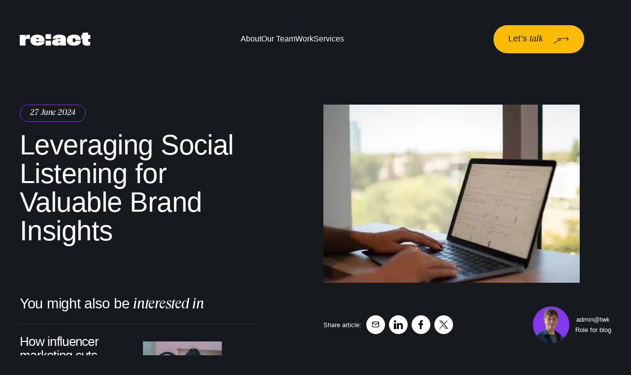

--- FILE ---
content_type: text/html; charset=UTF-8
request_url: https://reactmarketing.agency/leveraging-social-listening-for-valuable-brand-insights/
body_size: 31873
content:
<!DOCTYPE html>
<html class="no-js" lang="en-GB"> 

<head>
		<!-- Google Tag Manager -->
	<script>
	(function(w,d,s,l,i){
		w[l]=w[l]||[];
		w[l].push( {'gtm.start': new Date().getTime(),event:'gtm.js'});
		var f=d.getElementsByTagName(s)[0],
		j=d.createElement(s),dl=l!='dataLayer'?'&l='+l:'';
		j.async=true;
		j.src='https://www.googletagmanager.com/gtm.js?id='+i+dl;f.parentNode.insertBefore(j,f);
	})(window,document,'script','dataLayer','GTM-PQFBWB4H');
	</script>
	<!-- End Google Tag Manager -->
	
	<meta charset="UTF-8">
	<!-- Always force latest IE rendering engine (even in intranet) & Chrome Frame -->
	<meta http-equiv="X-UA-Compatible" content="IE=edge,chrome=1">
		<!-- SETUP AND AUTHENTICATE WITH TWK CLIENTS USER http://google.com/webmasters -->
	<meta name="google-site-verification" content="">

	<!-- GENERATE FAVICON USING https://realfavicongenerator.net/ -->

	<meta name="viewport" content="width=device-width, initial-scale=1.0">
	<link rel="pingback" href="https://reactmarketing.agency/xmlrpc.php" />

	<meta name='robots' content='noindex, follow' />
	<style>img:is([sizes="auto" i], [sizes^="auto," i]) { contain-intrinsic-size: 3000px 1500px }</style>
	
	<!-- This site is optimized with the Yoast SEO plugin v26.6 - https://yoast.com/wordpress/plugins/seo/ -->
	<title>Leveraging Social Listening for Valuable Brand Insights - re:act Marketing Agency</title>
	<meta property="og:locale" content="en_GB" />
	<meta property="og:type" content="article" />
	<meta property="og:title" content="Leveraging Social Listening for Valuable Brand Insights - re:act Marketing Agency" />
	<meta property="og:description" content="Welcome to the digital age, where social media has become a powerhouse of conversations, opinions, and trends. As a brand, it’s crucial to tap into this vast pool of information and..." />
	<meta property="og:url" content="https://reactmarketing.agency/leveraging-social-listening-for-valuable-brand-insights/" />
	<meta property="og:site_name" content="re:act Marketing Agency" />
	<meta property="article:published_time" content="2024-06-27T21:32:29+00:00" />
	<meta property="og:image" content="https://reactmarketing.agency/wp-content/uploads/2024/06/image-17.jpg" />
	<meta property="og:image:width" content="520" />
	<meta property="og:image:height" content="361" />
	<meta property="og:image:type" content="image/jpeg" />
	<meta name="author" content="admin@twk" />
	<meta name="twitter:card" content="summary_large_image" />
	<meta name="twitter:label1" content="Written by" />
	<meta name="twitter:data1" content="admin@twk" />
	<script type="application/ld+json" class="yoast-schema-graph">{"@context":"https://schema.org","@graph":[{"@type":"WebPage","@id":"https://reactmarketing.agency/leveraging-social-listening-for-valuable-brand-insights/","url":"https://reactmarketing.agency/leveraging-social-listening-for-valuable-brand-insights/","name":"Leveraging Social Listening for Valuable Brand Insights - re:act Marketing Agency","isPartOf":{"@id":"https://reactmarketing.agency/#website"},"primaryImageOfPage":{"@id":"https://reactmarketing.agency/leveraging-social-listening-for-valuable-brand-insights/#primaryimage"},"image":{"@id":"https://reactmarketing.agency/leveraging-social-listening-for-valuable-brand-insights/#primaryimage"},"thumbnailUrl":"https://reactmarketing.agency/wp-content/uploads/2024/06/image-17.jpg","datePublished":"2024-06-27T21:32:29+00:00","author":{"@id":"https://reactmarketing.agency/#/schema/person/59a866d2e6bde8069464bf1edaad47b0"},"breadcrumb":{"@id":"https://reactmarketing.agency/leveraging-social-listening-for-valuable-brand-insights/#breadcrumb"},"inLanguage":"en-GB","potentialAction":[{"@type":"ReadAction","target":["https://reactmarketing.agency/leveraging-social-listening-for-valuable-brand-insights/"]}]},{"@type":"ImageObject","inLanguage":"en-GB","@id":"https://reactmarketing.agency/leveraging-social-listening-for-valuable-brand-insights/#primaryimage","url":"https://reactmarketing.agency/wp-content/uploads/2024/06/image-17.jpg","contentUrl":"https://reactmarketing.agency/wp-content/uploads/2024/06/image-17.jpg","width":520,"height":361},{"@type":"BreadcrumbList","@id":"https://reactmarketing.agency/leveraging-social-listening-for-valuable-brand-insights/#breadcrumb","itemListElement":[{"@type":"ListItem","position":1,"name":"Home","item":"https://reactmarketing.agency/"},{"@type":"ListItem","position":2,"name":"Leveraging Social Listening for Valuable Brand Insights"}]},{"@type":"WebSite","@id":"https://reactmarketing.agency/#website","url":"https://reactmarketing.agency/","name":"re:act Marketing Agency","description":"","potentialAction":[{"@type":"SearchAction","target":{"@type":"EntryPoint","urlTemplate":"https://reactmarketing.agency/?s={search_term_string}"},"query-input":{"@type":"PropertyValueSpecification","valueRequired":true,"valueName":"search_term_string"}}],"inLanguage":"en-GB"},{"@type":"Person","@id":"https://reactmarketing.agency/#/schema/person/59a866d2e6bde8069464bf1edaad47b0","name":"admin@twk","image":{"@type":"ImageObject","inLanguage":"en-GB","@id":"https://reactmarketing.agency/#/schema/person/image/","url":"https://secure.gravatar.com/avatar/8720eb3e3694ebe4b71177902e269497d56ae546498d9a80cbc84b85e5c447c7?s=96&d=mm&r=g","contentUrl":"https://secure.gravatar.com/avatar/8720eb3e3694ebe4b71177902e269497d56ae546498d9a80cbc84b85e5c447c7?s=96&d=mm&r=g","caption":"admin@twk"},"sameAs":["https://reactmarketing.agency"]}]}</script>
	<!-- / Yoast SEO plugin. -->


<link rel='dns-prefetch' href='//ajax.googleapis.com' />
<script type="text/javascript">
/* <![CDATA[ */
window._wpemojiSettings = {"baseUrl":"https:\/\/s.w.org\/images\/core\/emoji\/16.0.1\/72x72\/","ext":".png","svgUrl":"https:\/\/s.w.org\/images\/core\/emoji\/16.0.1\/svg\/","svgExt":".svg","source":{"concatemoji":"https:\/\/reactmarketing.agency\/wp-includes\/js\/wp-emoji-release.min.js?ver=6.8.3"}};
/*! This file is auto-generated */
!function(s,n){var o,i,e;function c(e){try{var t={supportTests:e,timestamp:(new Date).valueOf()};sessionStorage.setItem(o,JSON.stringify(t))}catch(e){}}function p(e,t,n){e.clearRect(0,0,e.canvas.width,e.canvas.height),e.fillText(t,0,0);var t=new Uint32Array(e.getImageData(0,0,e.canvas.width,e.canvas.height).data),a=(e.clearRect(0,0,e.canvas.width,e.canvas.height),e.fillText(n,0,0),new Uint32Array(e.getImageData(0,0,e.canvas.width,e.canvas.height).data));return t.every(function(e,t){return e===a[t]})}function u(e,t){e.clearRect(0,0,e.canvas.width,e.canvas.height),e.fillText(t,0,0);for(var n=e.getImageData(16,16,1,1),a=0;a<n.data.length;a++)if(0!==n.data[a])return!1;return!0}function f(e,t,n,a){switch(t){case"flag":return n(e,"\ud83c\udff3\ufe0f\u200d\u26a7\ufe0f","\ud83c\udff3\ufe0f\u200b\u26a7\ufe0f")?!1:!n(e,"\ud83c\udde8\ud83c\uddf6","\ud83c\udde8\u200b\ud83c\uddf6")&&!n(e,"\ud83c\udff4\udb40\udc67\udb40\udc62\udb40\udc65\udb40\udc6e\udb40\udc67\udb40\udc7f","\ud83c\udff4\u200b\udb40\udc67\u200b\udb40\udc62\u200b\udb40\udc65\u200b\udb40\udc6e\u200b\udb40\udc67\u200b\udb40\udc7f");case"emoji":return!a(e,"\ud83e\udedf")}return!1}function g(e,t,n,a){var r="undefined"!=typeof WorkerGlobalScope&&self instanceof WorkerGlobalScope?new OffscreenCanvas(300,150):s.createElement("canvas"),o=r.getContext("2d",{willReadFrequently:!0}),i=(o.textBaseline="top",o.font="600 32px Arial",{});return e.forEach(function(e){i[e]=t(o,e,n,a)}),i}function t(e){var t=s.createElement("script");t.src=e,t.defer=!0,s.head.appendChild(t)}"undefined"!=typeof Promise&&(o="wpEmojiSettingsSupports",i=["flag","emoji"],n.supports={everything:!0,everythingExceptFlag:!0},e=new Promise(function(e){s.addEventListener("DOMContentLoaded",e,{once:!0})}),new Promise(function(t){var n=function(){try{var e=JSON.parse(sessionStorage.getItem(o));if("object"==typeof e&&"number"==typeof e.timestamp&&(new Date).valueOf()<e.timestamp+604800&&"object"==typeof e.supportTests)return e.supportTests}catch(e){}return null}();if(!n){if("undefined"!=typeof Worker&&"undefined"!=typeof OffscreenCanvas&&"undefined"!=typeof URL&&URL.createObjectURL&&"undefined"!=typeof Blob)try{var e="postMessage("+g.toString()+"("+[JSON.stringify(i),f.toString(),p.toString(),u.toString()].join(",")+"));",a=new Blob([e],{type:"text/javascript"}),r=new Worker(URL.createObjectURL(a),{name:"wpTestEmojiSupports"});return void(r.onmessage=function(e){c(n=e.data),r.terminate(),t(n)})}catch(e){}c(n=g(i,f,p,u))}t(n)}).then(function(e){for(var t in e)n.supports[t]=e[t],n.supports.everything=n.supports.everything&&n.supports[t],"flag"!==t&&(n.supports.everythingExceptFlag=n.supports.everythingExceptFlag&&n.supports[t]);n.supports.everythingExceptFlag=n.supports.everythingExceptFlag&&!n.supports.flag,n.DOMReady=!1,n.readyCallback=function(){n.DOMReady=!0}}).then(function(){return e}).then(function(){var e;n.supports.everything||(n.readyCallback(),(e=n.source||{}).concatemoji?t(e.concatemoji):e.wpemoji&&e.twemoji&&(t(e.twemoji),t(e.wpemoji)))}))}((window,document),window._wpemojiSettings);
/* ]]> */
</script>
<style id='wp-emoji-styles-inline-css' type='text/css'>

	img.wp-smiley, img.emoji {
		display: inline !important;
		border: none !important;
		box-shadow: none !important;
		height: 1em !important;
		width: 1em !important;
		margin: 0 0.07em !important;
		vertical-align: -0.1em !important;
		background: none !important;
		padding: 0 !important;
	}
</style>
<style id='classic-theme-styles-inline-css' type='text/css'>
/*! This file is auto-generated */
.wp-block-button__link{color:#fff;background-color:#32373c;border-radius:9999px;box-shadow:none;text-decoration:none;padding:calc(.667em + 2px) calc(1.333em + 2px);font-size:1.125em}.wp-block-file__button{background:#32373c;color:#fff;text-decoration:none}
</style>
<style id='safe-svg-svg-icon-style-inline-css' type='text/css'>
.safe-svg-cover{text-align:center}.safe-svg-cover .safe-svg-inside{display:inline-block;max-width:100%}.safe-svg-cover svg{fill:currentColor;height:100%;max-height:100%;max-width:100%;width:100%}

</style>
<style id='global-styles-inline-css' type='text/css'>
:root{--wp--preset--aspect-ratio--square: 1;--wp--preset--aspect-ratio--4-3: 4/3;--wp--preset--aspect-ratio--3-4: 3/4;--wp--preset--aspect-ratio--3-2: 3/2;--wp--preset--aspect-ratio--2-3: 2/3;--wp--preset--aspect-ratio--16-9: 16/9;--wp--preset--aspect-ratio--9-16: 9/16;--wp--preset--color--black: #000000;--wp--preset--color--cyan-bluish-gray: #abb8c3;--wp--preset--color--white: #ffffff;--wp--preset--color--pale-pink: #f78da7;--wp--preset--color--vivid-red: #cf2e2e;--wp--preset--color--luminous-vivid-orange: #ff6900;--wp--preset--color--luminous-vivid-amber: #fcb900;--wp--preset--color--light-green-cyan: #7bdcb5;--wp--preset--color--vivid-green-cyan: #00d084;--wp--preset--color--pale-cyan-blue: #8ed1fc;--wp--preset--color--vivid-cyan-blue: #0693e3;--wp--preset--color--vivid-purple: #9b51e0;--wp--preset--gradient--vivid-cyan-blue-to-vivid-purple: linear-gradient(135deg,rgba(6,147,227,1) 0%,rgb(155,81,224) 100%);--wp--preset--gradient--light-green-cyan-to-vivid-green-cyan: linear-gradient(135deg,rgb(122,220,180) 0%,rgb(0,208,130) 100%);--wp--preset--gradient--luminous-vivid-amber-to-luminous-vivid-orange: linear-gradient(135deg,rgba(252,185,0,1) 0%,rgba(255,105,0,1) 100%);--wp--preset--gradient--luminous-vivid-orange-to-vivid-red: linear-gradient(135deg,rgba(255,105,0,1) 0%,rgb(207,46,46) 100%);--wp--preset--gradient--very-light-gray-to-cyan-bluish-gray: linear-gradient(135deg,rgb(238,238,238) 0%,rgb(169,184,195) 100%);--wp--preset--gradient--cool-to-warm-spectrum: linear-gradient(135deg,rgb(74,234,220) 0%,rgb(151,120,209) 20%,rgb(207,42,186) 40%,rgb(238,44,130) 60%,rgb(251,105,98) 80%,rgb(254,248,76) 100%);--wp--preset--gradient--blush-light-purple: linear-gradient(135deg,rgb(255,206,236) 0%,rgb(152,150,240) 100%);--wp--preset--gradient--blush-bordeaux: linear-gradient(135deg,rgb(254,205,165) 0%,rgb(254,45,45) 50%,rgb(107,0,62) 100%);--wp--preset--gradient--luminous-dusk: linear-gradient(135deg,rgb(255,203,112) 0%,rgb(199,81,192) 50%,rgb(65,88,208) 100%);--wp--preset--gradient--pale-ocean: linear-gradient(135deg,rgb(255,245,203) 0%,rgb(182,227,212) 50%,rgb(51,167,181) 100%);--wp--preset--gradient--electric-grass: linear-gradient(135deg,rgb(202,248,128) 0%,rgb(113,206,126) 100%);--wp--preset--gradient--midnight: linear-gradient(135deg,rgb(2,3,129) 0%,rgb(40,116,252) 100%);--wp--preset--font-size--small: 13px;--wp--preset--font-size--medium: 20px;--wp--preset--font-size--large: 36px;--wp--preset--font-size--x-large: 42px;--wp--preset--spacing--20: 0.44rem;--wp--preset--spacing--30: 0.67rem;--wp--preset--spacing--40: 1rem;--wp--preset--spacing--50: 1.5rem;--wp--preset--spacing--60: 2.25rem;--wp--preset--spacing--70: 3.38rem;--wp--preset--spacing--80: 5.06rem;--wp--preset--shadow--natural: 6px 6px 9px rgba(0, 0, 0, 0.2);--wp--preset--shadow--deep: 12px 12px 50px rgba(0, 0, 0, 0.4);--wp--preset--shadow--sharp: 6px 6px 0px rgba(0, 0, 0, 0.2);--wp--preset--shadow--outlined: 6px 6px 0px -3px rgba(255, 255, 255, 1), 6px 6px rgba(0, 0, 0, 1);--wp--preset--shadow--crisp: 6px 6px 0px rgba(0, 0, 0, 1);}:where(.is-layout-flex){gap: 0.5em;}:where(.is-layout-grid){gap: 0.5em;}body .is-layout-flex{display: flex;}.is-layout-flex{flex-wrap: wrap;align-items: center;}.is-layout-flex > :is(*, div){margin: 0;}body .is-layout-grid{display: grid;}.is-layout-grid > :is(*, div){margin: 0;}:where(.wp-block-columns.is-layout-flex){gap: 2em;}:where(.wp-block-columns.is-layout-grid){gap: 2em;}:where(.wp-block-post-template.is-layout-flex){gap: 1.25em;}:where(.wp-block-post-template.is-layout-grid){gap: 1.25em;}.has-black-color{color: var(--wp--preset--color--black) !important;}.has-cyan-bluish-gray-color{color: var(--wp--preset--color--cyan-bluish-gray) !important;}.has-white-color{color: var(--wp--preset--color--white) !important;}.has-pale-pink-color{color: var(--wp--preset--color--pale-pink) !important;}.has-vivid-red-color{color: var(--wp--preset--color--vivid-red) !important;}.has-luminous-vivid-orange-color{color: var(--wp--preset--color--luminous-vivid-orange) !important;}.has-luminous-vivid-amber-color{color: var(--wp--preset--color--luminous-vivid-amber) !important;}.has-light-green-cyan-color{color: var(--wp--preset--color--light-green-cyan) !important;}.has-vivid-green-cyan-color{color: var(--wp--preset--color--vivid-green-cyan) !important;}.has-pale-cyan-blue-color{color: var(--wp--preset--color--pale-cyan-blue) !important;}.has-vivid-cyan-blue-color{color: var(--wp--preset--color--vivid-cyan-blue) !important;}.has-vivid-purple-color{color: var(--wp--preset--color--vivid-purple) !important;}.has-black-background-color{background-color: var(--wp--preset--color--black) !important;}.has-cyan-bluish-gray-background-color{background-color: var(--wp--preset--color--cyan-bluish-gray) !important;}.has-white-background-color{background-color: var(--wp--preset--color--white) !important;}.has-pale-pink-background-color{background-color: var(--wp--preset--color--pale-pink) !important;}.has-vivid-red-background-color{background-color: var(--wp--preset--color--vivid-red) !important;}.has-luminous-vivid-orange-background-color{background-color: var(--wp--preset--color--luminous-vivid-orange) !important;}.has-luminous-vivid-amber-background-color{background-color: var(--wp--preset--color--luminous-vivid-amber) !important;}.has-light-green-cyan-background-color{background-color: var(--wp--preset--color--light-green-cyan) !important;}.has-vivid-green-cyan-background-color{background-color: var(--wp--preset--color--vivid-green-cyan) !important;}.has-pale-cyan-blue-background-color{background-color: var(--wp--preset--color--pale-cyan-blue) !important;}.has-vivid-cyan-blue-background-color{background-color: var(--wp--preset--color--vivid-cyan-blue) !important;}.has-vivid-purple-background-color{background-color: var(--wp--preset--color--vivid-purple) !important;}.has-black-border-color{border-color: var(--wp--preset--color--black) !important;}.has-cyan-bluish-gray-border-color{border-color: var(--wp--preset--color--cyan-bluish-gray) !important;}.has-white-border-color{border-color: var(--wp--preset--color--white) !important;}.has-pale-pink-border-color{border-color: var(--wp--preset--color--pale-pink) !important;}.has-vivid-red-border-color{border-color: var(--wp--preset--color--vivid-red) !important;}.has-luminous-vivid-orange-border-color{border-color: var(--wp--preset--color--luminous-vivid-orange) !important;}.has-luminous-vivid-amber-border-color{border-color: var(--wp--preset--color--luminous-vivid-amber) !important;}.has-light-green-cyan-border-color{border-color: var(--wp--preset--color--light-green-cyan) !important;}.has-vivid-green-cyan-border-color{border-color: var(--wp--preset--color--vivid-green-cyan) !important;}.has-pale-cyan-blue-border-color{border-color: var(--wp--preset--color--pale-cyan-blue) !important;}.has-vivid-cyan-blue-border-color{border-color: var(--wp--preset--color--vivid-cyan-blue) !important;}.has-vivid-purple-border-color{border-color: var(--wp--preset--color--vivid-purple) !important;}.has-vivid-cyan-blue-to-vivid-purple-gradient-background{background: var(--wp--preset--gradient--vivid-cyan-blue-to-vivid-purple) !important;}.has-light-green-cyan-to-vivid-green-cyan-gradient-background{background: var(--wp--preset--gradient--light-green-cyan-to-vivid-green-cyan) !important;}.has-luminous-vivid-amber-to-luminous-vivid-orange-gradient-background{background: var(--wp--preset--gradient--luminous-vivid-amber-to-luminous-vivid-orange) !important;}.has-luminous-vivid-orange-to-vivid-red-gradient-background{background: var(--wp--preset--gradient--luminous-vivid-orange-to-vivid-red) !important;}.has-very-light-gray-to-cyan-bluish-gray-gradient-background{background: var(--wp--preset--gradient--very-light-gray-to-cyan-bluish-gray) !important;}.has-cool-to-warm-spectrum-gradient-background{background: var(--wp--preset--gradient--cool-to-warm-spectrum) !important;}.has-blush-light-purple-gradient-background{background: var(--wp--preset--gradient--blush-light-purple) !important;}.has-blush-bordeaux-gradient-background{background: var(--wp--preset--gradient--blush-bordeaux) !important;}.has-luminous-dusk-gradient-background{background: var(--wp--preset--gradient--luminous-dusk) !important;}.has-pale-ocean-gradient-background{background: var(--wp--preset--gradient--pale-ocean) !important;}.has-electric-grass-gradient-background{background: var(--wp--preset--gradient--electric-grass) !important;}.has-midnight-gradient-background{background: var(--wp--preset--gradient--midnight) !important;}.has-small-font-size{font-size: var(--wp--preset--font-size--small) !important;}.has-medium-font-size{font-size: var(--wp--preset--font-size--medium) !important;}.has-large-font-size{font-size: var(--wp--preset--font-size--large) !important;}.has-x-large-font-size{font-size: var(--wp--preset--font-size--x-large) !important;}
:where(.wp-block-post-template.is-layout-flex){gap: 1.25em;}:where(.wp-block-post-template.is-layout-grid){gap: 1.25em;}
:where(.wp-block-columns.is-layout-flex){gap: 2em;}:where(.wp-block-columns.is-layout-grid){gap: 2em;}
:root :where(.wp-block-pullquote){font-size: 1.5em;line-height: 1.6;}
</style>
<link rel='stylesheet' id='screen-css-css' href='https://reactmarketing.agency/wp-content/themes/re-act/assets/css/styles.css?ver=1767693874' type='text/css' media='all' />
<link rel="https://api.w.org/" href="https://reactmarketing.agency/wp-json/" /><link rel="alternate" title="JSON" type="application/json" href="https://reactmarketing.agency/wp-json/wp/v2/posts/326" /><link rel='shortlink' href='https://reactmarketing.agency/?p=326' />
<link rel="alternate" title="oEmbed (JSON)" type="application/json+oembed" href="https://reactmarketing.agency/wp-json/oembed/1.0/embed?url=https%3A%2F%2Freactmarketing.agency%2Fleveraging-social-listening-for-valuable-brand-insights%2F" />
<link rel="alternate" title="oEmbed (XML)" type="text/xml+oembed" href="https://reactmarketing.agency/wp-json/oembed/1.0/embed?url=https%3A%2F%2Freactmarketing.agency%2Fleveraging-social-listening-for-valuable-brand-insights%2F&#038;format=xml" />
<link rel="icon" href="https://reactmarketing.agency/wp-content/uploads/2024/05/cropped-android-chrome-384x384-1-32x32.png" sizes="32x32" />
<link rel="icon" href="https://reactmarketing.agency/wp-content/uploads/2024/05/cropped-android-chrome-384x384-1-192x192.png" sizes="192x192" />
<link rel="apple-touch-icon" href="https://reactmarketing.agency/wp-content/uploads/2024/05/cropped-android-chrome-384x384-1-180x180.png" />
<meta name="msapplication-TileImage" content="https://reactmarketing.agency/wp-content/uploads/2024/05/cropped-android-chrome-384x384-1-270x270.png" />
</head>




<body class="wp-singular post-template-default single single-post postid-326 single-format-standard wp-theme-re-act">

		<!-- Google Tag Manager (noscript) -->
	<noscript><iframe src="https://www.googletagmanager.com/ns.html?id=GTM-PQFBWB4H"
	height="0" width="0" style="display:none;visibility:hidden"></iframe></noscript>
	<!-- End Google Tag Manager (noscript) -->
	
	

	
	<div id="page-wrap">
		<a class="skip-link sr-only" href="#content-wrap">Skip to content</a>

		<div class="absolute lg:fixed z-40 w-full top-0 left-0 pt-5 xl:pt-[47px] duration-700 ease-in group data-[state=open]:shadow-2xl 
		data-[current=transparent]:bg-transparent data-[initial=transparent]:text-white  data-[current=actv]:text-white 
		data-[state=open]:bg-charcoal data-[state=open]:text-white 
		max-xl:duration-300  max-xl:ease-in  max-xl:delay-500 data-[state=open]:max-xl:h-[100dvh] data-[state=open]:max-xl:delay-0 data-[state=open]:max-xl:duration-0 max-xl:!bg-transparent
		

		
		" 
		data-name="navigation-bar" 
		data-state="closed"  
		data-current="transparent"

data-initial="transparent">
				<div class="px-[30px] md:px-10 lg:container flex justify-between items-center gap-4 ">
					<div class="relative z-[70]">
						<a href="https://reactmarketing.agency">
							<div class="children:w-[81px] children:lg:w-[144px] group-data-[state=open]:!invert-0 group-data-[initial=white]:invert group-data-[initial=black]:invert " data-target="logo">
								<svg width="144" height="27" viewBox="0 0 144 27" fill="none" xmlns="http://www.w3.org/2000/svg">
<path d="M20.7588 13.6697C19.0547 13.0309 17.2289 12.7132 15.3893 12.7355C12.9795 12.7355 11.838 13.9034 11.838 16.1224V26.1667H0V4.75417H11.4574V7.94652C11.7956 5.76618 15.0935 4.24609 17.4626 4.24609C18.5674 4.25722 19.6695 4.34842 20.7588 4.51885V13.6697Z" fill="white"/>
<path d="M49.4164 21.494C47.4717 24.8422 43.2437 26.5161 36.2676 26.5161C30.2624 26.5161 26.5012 25.1536 24.3023 22.7396C22.7378 21.1044 21.7656 18.7685 21.7656 15.3425C21.7656 12.8508 22.3978 10.2035 24.2178 8.335C26.5856 5.88191 30.2231 4.24707 36.3941 4.24707C44.2158 4.24707 48.6127 7.71216 49.8386 12.23C50.3037 13.7484 50.3881 16.0065 50.3881 17.7599H33.2664C33.254 18.2412 33.3549 18.7194 33.5621 19.1614C33.9427 19.9789 35.0417 20.2125 36.2681 20.2125C37.452 20.2125 38.3821 19.9789 38.7628 19.356C38.9103 19.1175 38.997 18.8512 39.0165 18.5773H50.2626C50.2169 19.595 49.928 20.5909 49.4164 21.494ZM38.8056 11.8778C38.4675 11.2542 37.7062 10.749 36.269 10.749C35.0431 10.749 34.113 11.1382 33.6479 11.9169C33.4246 12.3322 33.2815 12.7802 33.2253 13.2408H39.1854C39.1641 12.7668 39.0344 12.3024 38.8047 11.8778H38.8056Z" fill="white"/>
<path d="M52.4688 13.0403V3.26953H63.5455V13.0403H52.4688ZM52.4688 26.1602V16.4268H63.5455V26.1606L52.4688 26.1602Z" fill="white"/>
<path d="M82.8165 26.1605L82.6896 24.7198C81.0831 25.8877 77.8276 26.4719 74.1915 26.4719C69.9635 26.4719 66.1585 25.2662 65.8627 21.4106C65.8161 20.658 65.8303 19.9032 65.9052 19.1526C66.1589 15.766 69.7531 13.2743 77.745 12.8851C79.2964 12.8488 80.8488 12.8878 82.3957 13.0019C82.4254 12.5525 82.275 12.1087 81.9731 11.7546C81.7487 11.5324 81.4719 11.3606 81.164 11.2524C80.8561 11.1443 80.5253 11.1027 80.1972 11.1309C79.5711 11.0944 78.9527 11.2749 78.4638 11.6369C78.2318 11.857 78.0583 12.1236 77.9568 12.4157H66.9198C66.966 11.3979 67.2095 10.3959 67.6386 9.45702C69.414 5.79818 74.1071 4.20117 80.8718 4.20117C88.5242 4.20117 92.6674 6.7316 93.4693 10.5081C93.7912 12.2565 93.9046 14.032 93.8075 15.803C93.765 16.971 93.8075 18.9567 93.8075 20.9807C93.8075 23.1611 93.8075 25.8083 94.1881 26.1588L82.8165 26.1605ZM82.4783 17.4799C78.7578 17.5576 77.5319 18.062 77.5319 19.3875C77.5319 20.0885 78.3352 20.2831 79.2228 20.2831C80.7449 20.2831 82.2246 19.5434 82.4359 18.2195C82.4359 18.1035 82.4783 17.5959 82.4783 17.4799Z" fill="white"/>
<path d="M113.302 14.9139C113.302 14.3373 113.231 13.7627 113.091 13.2008C112.837 12.3443 112.076 11.5269 110.427 11.5269C108.863 11.5269 108.059 12.072 107.763 12.9285C107.521 13.7266 107.407 14.5531 107.425 15.3816C107.393 16.2362 107.507 17.09 107.763 17.912C108.144 18.8854 108.862 19.3914 110.258 19.3914C111.612 19.3914 112.71 18.9631 113.091 17.6006C113.218 17.1289 113.288 16.6458 113.302 16.1599H123.913C123.87 17.6006 123.659 19.9751 122.771 21.4549C121.08 24.2967 117.402 26.5157 110.299 26.5157C103.154 26.5157 98.9687 24.4913 97.066 21.1044C96.2627 19.7028 95.8401 17.7952 95.8401 15.3425C95.7898 13.4673 96.1943 11.6053 97.024 9.89209C98.8843 6.34925 103.408 4.24707 110.299 4.24707C117.697 4.24707 121.037 6.46608 122.729 9.65842C123.406 10.9058 123.828 13.279 123.913 14.9143L113.302 14.9139Z" fill="white"/>
<path d="M139.048 12.7307V17.7537C139.048 18.5711 139.513 19.0385 140.866 19.0385C141.578 19.0447 142.289 18.9662 142.98 18.8048V25.8115C140.568 26.3242 138.098 26.5725 135.623 26.5512C131.775 26.5512 127.294 24.955 127.294 19.3486V12.7307H124.969V4.74777H127.21C127.379 4.24177 127.421 2.13918 127.421 0.309339L138.836 0V4.74985H143.233V12.7328L139.048 12.7307Z" fill="white"/>
</svg>
								<!-- <p class="uppercase font-bold text-[10px] mt-2 text-white"> London <span>&#183;</span> New York <span>&#183;</span> Dubai</p> -->
							</div>
						</a>
					</div> 
					<div data-target="mobile_menu" class=" max-lg:w-screen max-lg:min-h-screen max-lg:pt-[110px] max-lg:fixed max-lg:top-0 max-lg:right-0 max-lg:!bg-charcoal max-lg:opacity-0 max-lg:invisible  xl:relative 
					xl:after:content-[''] xl:after:absolute xl:after:top-0 xl:after:left-0 xl:after:h-full xl:after:w-full xl:after:backdrop-blur-xl xl:after:rounded-[10px]
					group-data-[current=transparent]:after:content-none
				
					group-data-[initial=black]:after:bg-yellow-lemon/50
					
					lg:flex py-5 px-8 group-data-[current=actv]:after:bg-charcoal/65   group-data-[initial=white]:after:bg-white/65 group-data-[initial=white]:text-charcoal rounded-[10px] group-data-[state=open]:lg:!bg-transparent group-data-[state=open]:text-white">
						<ul id="main-menu" class="z-10 lg:flex lg:gap-10 2xl:gap-12 justify-center "><li id="menu-item-506" class="menu-item menu-item-type-post_type menu-item-object-page menu-item-506"><a class="relative py-25 inline-block max-lg:text-[34px] max-lg:leading-[34px] max-lg:mb-5 after:content-[''] after:absolute after:w-1.5 after:h-1.5 after:rounded-full after:bg-purple after:-left-3 after:top-1/2 after:-translate-y-1/2 after:scale-0 after:opacity-0 duration-300 ease-in after:duration-300 after:ease-in hover:text-purple hover:after:opacity-100 hover:after:scale-100 group-data-[initial=transparent]:after:bg-yellow-warm group-data-[initial=transparent]:hover:text-yellow-warm"  href="https://reactmarketing.agency/about/">About</a></li>
<li id="menu-item-668" class="menu-item menu-item-type-post_type menu-item-object-page menu-item-668"><a class="relative py-25 inline-block max-lg:text-[34px] max-lg:leading-[34px] max-lg:mb-5 after:content-[''] after:absolute after:w-1.5 after:h-1.5 after:rounded-full after:bg-purple after:-left-3 after:top-1/2 after:-translate-y-1/2 after:scale-0 after:opacity-0 duration-300 ease-in after:duration-300 after:ease-in hover:text-purple hover:after:opacity-100 hover:after:scale-100 group-data-[initial=transparent]:after:bg-yellow-warm group-data-[initial=transparent]:hover:text-yellow-warm"  href="https://reactmarketing.agency/meet-the-team/">Our Team</a></li>
<li id="menu-item-505" class="menu-item menu-item-type-post_type menu-item-object-page menu-item-505"><a class="relative py-25 inline-block max-lg:text-[34px] max-lg:leading-[34px] max-lg:mb-5 after:content-[''] after:absolute after:w-1.5 after:h-1.5 after:rounded-full after:bg-purple after:-left-3 after:top-1/2 after:-translate-y-1/2 after:scale-0 after:opacity-0 duration-300 ease-in after:duration-300 after:ease-in hover:text-purple hover:after:opacity-100 hover:after:scale-100 group-data-[initial=transparent]:after:bg-yellow-warm group-data-[initial=transparent]:hover:text-yellow-warm"  href="https://reactmarketing.agency/work/">Work</a></li>
<li id="menu-item-499" class="menu-item menu-item-type-post_type menu-item-object-page menu-item-has-children menu-item-499"><a class="relative py-25 inline-block max-lg:text-[34px] max-lg:leading-[34px] max-lg:mb-5 after:content-[''] after:absolute after:w-1.5 after:h-1.5 after:rounded-full after:bg-purple after:-left-3 after:top-1/2 after:-translate-y-1/2 after:scale-0 after:opacity-0 duration-300 ease-in after:duration-300 after:ease-in hover:text-purple hover:after:opacity-100 hover:after:scale-100 group-data-[initial=transparent]:after:bg-yellow-warm group-data-[initial=transparent]:hover:text-yellow-warm"  href="https://reactmarketing.agency/services/">Services</a>
<div class='pt-[75px] pb-20 w-screen absolute top-[35px] rounded-b-[20px] shadow-inner-xl py-50 left-0 lg:top-full bg-charcoal text-white opacity-0 invisible xl:fixed xl:top-[111px] xl:left-0' data-name='main-menu__sub'><div class='container relative z-10 bg-charcoal'><div class=''>
		<div class=''><div class='text-[26px] leading-[26px] text-white mb-5 lg:hidden'>Services</div><ul class='grid grid-cols-1 lg:grid-cols-2 gap-x-[8%] gap-y-8'>
	<li id="menu-item-500" class="menu-item menu-item-type-post_type menu-item-object-page menu-item-500"><a class="relative pl-8 lg:pl-14 table text-40s before:content-[''] before:absolute before:top-[5px]  before:lg:top-[14px] before:left-0 before:w-5 before:h-2  before:lg:w-10 before:lg:h-4  before:bg-arrow2   before:brightness-0 before:invert before:bg-contain before:bg-no-repeat hover:text-yellow-warm duration-300 ease-in"  href="https://reactmarketing.agency/services/creative-production/">Creative production</a></li>
	<li id="menu-item-503" class="menu-item menu-item-type-post_type menu-item-object-page menu-item-503"><a class="relative pl-8 lg:pl-14 table text-40s before:content-[''] before:absolute before:top-[5px]  before:lg:top-[14px] before:left-0 before:w-5 before:h-2  before:lg:w-10 before:lg:h-4  before:bg-arrow2   before:brightness-0 before:invert before:bg-contain before:bg-no-repeat hover:text-yellow-warm duration-300 ease-in"  href="https://reactmarketing.agency/services/social-media-strategy-management/">Social media strategy &#038; Management</a></li>
	<li id="menu-item-501" class="menu-item menu-item-type-post_type menu-item-object-page menu-item-501"><a class="relative pl-8 lg:pl-14 table text-40s before:content-[''] before:absolute before:top-[5px]  before:lg:top-[14px] before:left-0 before:w-5 before:h-2  before:lg:w-10 before:lg:h-4  before:bg-arrow2   before:brightness-0 before:invert before:bg-contain before:bg-no-repeat hover:text-yellow-warm duration-300 ease-in"  href="https://reactmarketing.agency/services/media-planning-buying/">Media planning &#038; buying</a></li>
	<li id="menu-item-504" class="menu-item menu-item-type-post_type menu-item-object-page menu-item-504"><a class="relative pl-8 lg:pl-14 table text-40s before:content-[''] before:absolute before:top-[5px]  before:lg:top-[14px] before:left-0 before:w-5 before:h-2  before:lg:w-10 before:lg:h-4  before:bg-arrow2   before:brightness-0 before:invert before:bg-contain before:bg-no-repeat hover:text-yellow-warm duration-300 ease-in"  href="https://reactmarketing.agency/services/content-creators-influencer-management/">Content creators &#038; influencer management</a></li>
	<li id="menu-item-502" class="menu-item menu-item-type-post_type menu-item-object-page menu-item-502"><a class="relative pl-8 lg:pl-14 table text-40s before:content-[''] before:absolute before:top-[5px]  before:lg:top-[14px] before:left-0 before:w-5 before:h-2  before:lg:w-10 before:lg:h-4  before:bg-arrow2   before:brightness-0 before:invert before:bg-contain before:bg-no-repeat hover:text-yellow-warm duration-300 ease-in"  href="https://reactmarketing.agency/services/campaign-strategy-creation/">Campaign strategy &#038; creation</a></li>
<div class='fixed bottom-20 left-5 text-white font-Queens text-[15px] cursor-pointer  lg:hidden' data-target='backmenu'>< Main Menu</div>
</ul>

		
		<div class='te hidden lg:block text-white text-18s pt-20'>
			<p><?php echo ; ?></p>
			<a href="/cdn-cgi/l/email-protection#615d5e110911410402090e4109082113040002150c00130a0415080f064f0006040f02185a415e5f"><?php echo hi@reactmarketing.agency; ?></a>
			<p><?php echo 6 Wrights Lane, High Street Kensington, London, W8 6TA; ?></p>
		</div>
		
		<div class='hidden lg:block absolute bottom-0 right-0'>
			<div class='col-span-3 flex justify-end'>
		<a class="socialmenu w-[100px] flex justify-center items-center h-[100px] rounded-full bg-purple  [&:nth-child(2)_svg]:invert [&:nth-child(2)]:bg-white [&:nth-child(3)]:bg-yellow-warm  mr-4 last:mr-0 children:w-auto children:h-[40px] children:transition-all children:duration-300 children:ease-in-out children:hover:scale-110 absolute -bottom-20 [&:nth-child(3)]:right-[120px] [&:nth-child(2)]:right-0 [&:nth-child(1)]:right-[52px] [&:nth-child(1)]:bottom-[6px]" href="https://www.tiktok.com/@re_actmarketing"><svg xmlns="http://www.w3.org/2000/svg" viewBox="0 0 19.28 22.53">
  <defs>
    <style>
      .cls-1 {
        fill: #fff;
      }
    </style>
  </defs>
  <g id="design">
    <path class="cls-1" d="M19.28,9.12l-.56,0a6,6,0,0,1-5-2.72v9.27A6.85,6.85,0,1,1,6.85,8.84h0l.42,0v3.38a3,3,0,0,0-.42-.05,3.5,3.5,0,1,0,0,7,3.58,3.58,0,0,0,3.63-3.45L10.51,0h3.23a6,6,0,0,0,5.54,5.37V9.12"/>
  </g>
</svg>
</a><a class="socialmenu w-[100px] flex justify-center items-center h-[100px] rounded-full bg-purple  [&:nth-child(2)_svg]:invert [&:nth-child(2)]:bg-white [&:nth-child(3)]:bg-yellow-warm  mr-4 last:mr-0 children:w-auto children:h-[40px] children:transition-all children:duration-300 children:ease-in-out children:hover:scale-110 absolute -bottom-20 [&:nth-child(3)]:right-[120px] [&:nth-child(2)]:right-0 [&:nth-child(1)]:right-[52px] [&:nth-child(1)]:bottom-[6px]" href="https://www.instagram.com/re_actmarketing/?hl=en">
<svg width="20px" height="20px" viewBox="0 0 20 20" version="1.1" xmlns="http://www.w3.org/2000/svg" xmlns:xlink="http://www.w3.org/1999/xlink">
    
    <g id="Symbols" stroke="none" stroke-width="1" fill="none" fill-rule="evenodd">
        <g id="Social-Media" transform="translate(-317.000000, -476.000000)" fill="#FFFFFF">
            <path d="M322.869652,476.122727 C321.241769,476.196177 319.830805,476.5942 318.691486,477.728712 C317.548187,478.86918 317.155147,480.285583 317.081514,481.896531 C317.035742,482.902009 316.768077,490.49818 317.544207,492.490276 C318.067597,493.834222 319.098457,494.867492 320.454694,495.392563 C321.087538,495.638722 321.809936,495.805474 322.869652,495.85411 C331.730467,496.25511 335.015089,496.036744 336.400182,492.490276 C336.645956,491.858999 336.815113,491.137398 336.86188,490.080306 C337.26686,481.196766 336.796207,479.271172 335.251908,477.728712 C334.027016,476.506853 332.5862,475.675076 322.869652,476.122727 M322.951245,494.067477 C321.981083,494.023803 321.454707,493.862014 321.103459,493.726031 C320.219865,493.3826 319.556174,492.721546 319.214876,491.843118 C318.623823,490.329442 318.819846,483.140227 318.872583,481.97693 C318.924325,480.837455 319.155174,479.796244 319.959165,478.992259 C320.954203,477.999685 322.239792,477.513323 330.993144,477.908368 C332.135448,477.959982 333.179243,478.190259 333.985224,478.992259 C334.980262,479.984833 335.473801,481.280143 335.071806,489.999907 C335.028024,490.967667 334.865833,491.492739 334.729513,491.843118 C333.829003,494.150853 331.757333,494.471454 322.951245,494.067477 M331.089663,480.689561 C331.089663,481.346645 331.623998,481.88065 332.283709,481.88065 C332.943419,481.88065 333.47875,481.346645 333.47875,480.689561 C333.47875,480.032477 332.943419,479.498472 332.283709,479.498472 C331.623998,479.498472 331.089663,480.032477 331.089663,480.689561 M321.862673,485.987922 C321.862673,488.802863 324.150266,491.084791 326.972194,491.084791 C329.794123,491.084791 332.081716,488.802863 332.081716,485.987922 C332.081716,483.172982 329.794123,480.892046 326.972194,480.892046 C324.150266,480.892046 321.862673,483.172982 321.862673,485.987922 M323.655732,485.987922 C323.655732,484.161586 325.140329,482.679672 326.972194,482.679672 C328.80406,482.679672 330.288657,484.161586 330.288657,485.987922 C330.288657,487.815252 328.80406,489.297165 326.972194,489.297165 C325.140329,489.297165 323.655732,487.815252 323.655732,485.987922" id="instagram-White"></path>
        </g>
    </g>
</svg></a><a class="socialmenu w-[100px] flex justify-center items-center h-[100px] rounded-full bg-purple  [&:nth-child(2)_svg]:invert [&:nth-child(2)]:bg-white [&:nth-child(3)]:bg-yellow-warm  mr-4 last:mr-0 children:w-auto children:h-[40px] children:transition-all children:duration-300 children:ease-in-out children:hover:scale-110 absolute -bottom-20 [&:nth-child(3)]:right-[120px] [&:nth-child(2)]:right-0 [&:nth-child(1)]:right-[52px] [&:nth-child(1)]:bottom-[6px]" href="https://www.linkedin.com/company/re-act-marketing?originalSubdomain=uk">
<svg width="20px" height="20px" viewBox="0 0 20 20" version="1.1" xmlns="http://www.w3.org/2000/svg" xmlns:xlink="http://www.w3.org/1999/xlink">
    
    <g id="Symbols" stroke="none" stroke-width="1" fill="none" fill-rule="evenodd">
        <g id="Social-Media" transform="translate(-138.000000, -474.000000)" fill="#FFFFFF">
            <path d="M158,494 L154,494 L154,487.001 C154,485.081 153.153,484.01 151.634,484.01 C149.981,484.01 149,485.126 149,487.001 L149,494 L145,494 L145,481 L149,481 L149,482.462 C149,482.462 150.255,480.26 153.083,480.26 C155.912,480.26 158,481.986 158,485.558 L158,494 L158,494 Z M140.442,478.921 C139.093,478.921 138,477.819 138,476.46 C138,475.102 139.093,474 140.442,474 C141.79,474 142.883,475.102 142.883,476.46 C142.884,477.819 141.79,478.921 140.442,478.921 L140.442,478.921 Z M138,494 L143,494 L143,481 L138,481 L138,494 Z" id="linkedin-White"></path>
        </g>
    </g>
</svg></a>
			</div>
		</div>
		
</div></div>
</li>
</ul>
<div class='block lg:hidden text-white text-18s pt-20'>	
			<p></p>
			<a href="/cdn-cgi/l/email-protection#8be3e2cbf9eeeae8ffe6eaf9e0eeffe2e5eca5eaeceee5e8f2"><span class="__cf_email__" data-cfemail="c3abaa83b1a6a2a0b7aea2b1a8a6b7aaada4eda2a4a6ada0ba">[email&#160;protected]</span></a>
			<p>6 Wrights Lane, High Street Kensington, London, W8 6TA</p>
		</div>
		
		<div class='block lg:hidden absolute bottom-0 right-0'>
			<div class='col-span-3 flex justify-end'>
		
	
						<a class="w-[100px] flex justify-center items-center h-[100px] rounded-full bg-purple children:invert   [&:nth-child(3)]:children:invert [&:nth-child(2)]:bg-white [&:nth-child(3)]:bg-yellow-warm  mr-4 last:mr-0 children:w-auto children:h-[40px] children:transition-all children:duration-300 children:ease-in-out children:hover:scale-110 absolute bottom-0 [&:nth-child(3)]:right-[120px] [&:nth-child(2)]:right-0 [&:nth-child(1)]:right-[52px] [&:nth-child(1)]:bottom-[86px]" href="' . esc_url(get_field($url, $get_page)) . '">
	
				
				<svg xmlns="http://www.w3.org/2000/svg" viewBox="0 0 19.28 22.53">
  <defs>
    <style>
      .cls-1 {
        fill: #fff;
      }
    </style>
  </defs>
  <g id="design">
    <path class="cls-1" d="M19.28,9.12l-.56,0a6,6,0,0,1-5-2.72v9.27A6.85,6.85,0,1,1,6.85,8.84h0l.42,0v3.38a3,3,0,0,0-.42-.05,3.5,3.5,0,1,0,0,7,3.58,3.58,0,0,0,3.63-3.45L10.51,0h3.23a6,6,0,0,0,5.54,5.37V9.12"/>
  </g>
</svg>
				</a>
							<a class="w-[100px] flex justify-center items-center h-[100px] rounded-full bg-purple children:invert   [&:nth-child(3)]:children:invert [&:nth-child(2)]:bg-white [&:nth-child(3)]:bg-yellow-warm  mr-4 last:mr-0 children:w-auto children:h-[40px] children:transition-all children:duration-300 children:ease-in-out children:hover:scale-110 absolute bottom-0 [&:nth-child(3)]:right-[120px] [&:nth-child(2)]:right-0 [&:nth-child(1)]:right-[52px] [&:nth-child(1)]:bottom-[86px]" href="' . esc_url(get_field($url, $get_page)) . '">
	
				
				
<svg width="20px" height="20px" viewBox="0 0 20 20" version="1.1" xmlns="http://www.w3.org/2000/svg" xmlns:xlink="http://www.w3.org/1999/xlink">
    
    <g id="Symbols" stroke="none" stroke-width="1" fill="none" fill-rule="evenodd">
        <g id="Social-Media" transform="translate(-317.000000, -476.000000)" fill="#FFFFFF">
            <path d="M322.869652,476.122727 C321.241769,476.196177 319.830805,476.5942 318.691486,477.728712 C317.548187,478.86918 317.155147,480.285583 317.081514,481.896531 C317.035742,482.902009 316.768077,490.49818 317.544207,492.490276 C318.067597,493.834222 319.098457,494.867492 320.454694,495.392563 C321.087538,495.638722 321.809936,495.805474 322.869652,495.85411 C331.730467,496.25511 335.015089,496.036744 336.400182,492.490276 C336.645956,491.858999 336.815113,491.137398 336.86188,490.080306 C337.26686,481.196766 336.796207,479.271172 335.251908,477.728712 C334.027016,476.506853 332.5862,475.675076 322.869652,476.122727 M322.951245,494.067477 C321.981083,494.023803 321.454707,493.862014 321.103459,493.726031 C320.219865,493.3826 319.556174,492.721546 319.214876,491.843118 C318.623823,490.329442 318.819846,483.140227 318.872583,481.97693 C318.924325,480.837455 319.155174,479.796244 319.959165,478.992259 C320.954203,477.999685 322.239792,477.513323 330.993144,477.908368 C332.135448,477.959982 333.179243,478.190259 333.985224,478.992259 C334.980262,479.984833 335.473801,481.280143 335.071806,489.999907 C335.028024,490.967667 334.865833,491.492739 334.729513,491.843118 C333.829003,494.150853 331.757333,494.471454 322.951245,494.067477 M331.089663,480.689561 C331.089663,481.346645 331.623998,481.88065 332.283709,481.88065 C332.943419,481.88065 333.47875,481.346645 333.47875,480.689561 C333.47875,480.032477 332.943419,479.498472 332.283709,479.498472 C331.623998,479.498472 331.089663,480.032477 331.089663,480.689561 M321.862673,485.987922 C321.862673,488.802863 324.150266,491.084791 326.972194,491.084791 C329.794123,491.084791 332.081716,488.802863 332.081716,485.987922 C332.081716,483.172982 329.794123,480.892046 326.972194,480.892046 C324.150266,480.892046 321.862673,483.172982 321.862673,485.987922 M323.655732,485.987922 C323.655732,484.161586 325.140329,482.679672 326.972194,482.679672 C328.80406,482.679672 330.288657,484.161586 330.288657,485.987922 C330.288657,487.815252 328.80406,489.297165 326.972194,489.297165 C325.140329,489.297165 323.655732,487.815252 323.655732,485.987922" id="instagram-White"></path>
        </g>
    </g>
</svg>				</a>
							<a class="w-[100px] flex justify-center items-center h-[100px] rounded-full bg-purple children:invert   [&:nth-child(3)]:children:invert [&:nth-child(2)]:bg-white [&:nth-child(3)]:bg-yellow-warm  mr-4 last:mr-0 children:w-auto children:h-[40px] children:transition-all children:duration-300 children:ease-in-out children:hover:scale-110 absolute bottom-0 [&:nth-child(3)]:right-[120px] [&:nth-child(2)]:right-0 [&:nth-child(1)]:right-[52px] [&:nth-child(1)]:bottom-[86px]" href="' . esc_url(get_field($url, $get_page)) . '">
	
				
				
<svg width="20px" height="20px" viewBox="0 0 20 20" version="1.1" xmlns="http://www.w3.org/2000/svg" xmlns:xlink="http://www.w3.org/1999/xlink">
    
    <g id="Symbols" stroke="none" stroke-width="1" fill="none" fill-rule="evenodd">
        <g id="Social-Media" transform="translate(-138.000000, -474.000000)" fill="#FFFFFF">
            <path d="M158,494 L154,494 L154,487.001 C154,485.081 153.153,484.01 151.634,484.01 C149.981,484.01 149,485.126 149,487.001 L149,494 L145,494 L145,481 L149,481 L149,482.462 C149,482.462 150.255,480.26 153.083,480.26 C155.912,480.26 158,481.986 158,485.558 L158,494 L158,494 Z M140.442,478.921 C139.093,478.921 138,477.819 138,476.46 C138,475.102 139.093,474 140.442,474 C141.79,474 142.883,475.102 142.883,476.46 C142.884,477.819 141.79,478.921 140.442,478.921 L140.442,478.921 Z M138,494 L143,494 L143,481 L138,481 L138,494 Z" id="linkedin-White"></path>
        </g>
    </g>
</svg>				</a>
						</div>
		</div>





					</div>
					<div class="max-lg:flex items-center"> 
						<a href="/contact/" class="table cta ctanav cta_yellow group-data-[initial=white]:lg:text-black 
						group-data-[initial=transparent]:!text-white group-data-[initial=transparent]:lg:!text-charcoal  
						group-data-[initial=white]:!text-charcoal
						
						group-data-[initial=black]:lg:text-white
						
						mr-[55px] small:mr-0
						 
						group-data-[initial=black]:lg:bg-charcoal group-data-[initial=black]:lg:before:bg-arrow1_yellow group-data-[initial=black]:lg:after:bg-charcoal group-data-[state=open]:lg:!bg-yellow-warm group-data-[state=open]:lg:!text-charcoal group-data-[state=open]:lg:before:!bg-arrow1 group-data-[state=open]:lg:after:!bg-yellow-warm  ml-auto "><span class=" group-data-[state=open]:max-lg:text-white"><span>Let’s <span>talk</span></span></span></a>
						<button data-name="mainMenuToggle" data-bg-colour="white" class="fixed right-[30px] top-[35px] lg:hidden ml-3  bg-white rounded-full w-10 h-10 z-[60] flex flex-col justify-between items-center px-2 py-[14px]">
							<span class="sr-only">Open main menu</span>
							<span aria-hidden="true" data-name="hamburgerSlice" class="block w-full h-[1.5px] bg-charcoal transform transition duration-500 ease-in-out" ></span>
							<span aria-hidden="true" data-name="hamburgerSlice" class="block w-full  h-[1.5px] bg-charcoal   transform transition duration-500 ease-in-out"></span>
							<span aria-hidden="true" data-name="hamburgerSlice" class="block  w-full h-[1.5px] bg-charcoal transform  transition duration-500 ease-in-out" ></span>
						
						</button>
					</div>
				</div>
		</div>
		<div id="content-wrap">

		
		<main class="main-content pt-[120px] xl:pt-[212px] bg-charcoal">
			<div class="relative container xl:grid grid-cols-12 gap-8 items-start pb-20">
				<div class="col-span-5"> 
					<span class="text-18ss py-[5px] px-5 text-white rounded-full border border-purple table mb-[18px]">27 June 2024</span>
					<h1 class="text-white text-62s mb-6">Leveraging Social Listening for Valuable Brand Insights</h1>
					<div class="pb-[70px]">
											</div>
					<div>
						<h2 class="text-white text-32s [&_em]:text-34s mb-[14px]">You might also be <em>interested in</em></h2>
																				<div class="group relative flex items-center justify-between border-t border-white/10 py-5 last:border-b">
									<a class="absolute w-full h-full z-10 inset-0" href="https://reactmarketing.agency/how-influencer-marketing-cuts-through-2023-and-my-vendetta-against-the-hair-oil/"></a>
									<a href="https://reactmarketing.agency/how-influencer-marketing-cuts-through-2023-and-my-vendetta-against-the-hair-oil/"><h3 class="text-white text-28s m-0 mr-[46px] w-[204px] ">How influencer marketing cuts through 2023 – and my vendetta against the hair oil</h3></a>
									<div class="w-[196px]"> 
										<a href="https://reactmarketing.agency/how-influencer-marketing-cuts-through-2023-and-my-vendetta-against-the-hair-oil/" class="aspect-[1.441] duration-300 ease-in group-hover:opacity-50">
																							<picture class="w-full h-full obect-cover children:w-full children:h-full children:object-cover">
<source type="image/webp" srcset="https://reactmarketing.agency/wp-content/uploads/2024/06/image-19.jpg.webp"/>
<img src="https://reactmarketing.agency/wp-content/uploads/2024/06/image-19.jpg"/>
</picture>

																						
										</a>
									</div>
									<div class="text-white flex items-center w-[71px] ml-[13px]">
										<div class="rounded-full overflow-hidden mx-auto bg-purple  w-[55px]">
											<picture loading="lazy" role="presentation" class="w-[55px] aspect-[1/1] children:aspect-[1/1] object-cover children:object-cover children:w-[55px]">
<source type="image/webp" srcset="https://reactmarketing.agency/wp-content/uploads/2024/07/50a9b5abd6c9a17e54dfa4a673652f49-e1724230185206-640x640.png.webp 640w, https://reactmarketing.agency/wp-content/uploads/2024/07/50a9b5abd6c9a17e54dfa4a673652f49-e1724230185206-400x400.png.webp 400w" sizes="(max-width: 640px) 100vw, 640px"/>
<img loading="lazy" role="presentation" src="https://reactmarketing.agency/wp-content/uploads/2024/07/50a9b5abd6c9a17e54dfa4a673652f49-e1724230185206-640x640.png" alt="" srcset="https://reactmarketing.agency/wp-content/uploads/2024/07/50a9b5abd6c9a17e54dfa4a673652f49-e1724230185206-640x640.png 640w, https://reactmarketing.agency/wp-content/uploads/2024/07/50a9b5abd6c9a17e54dfa4a673652f49-e1724230185206-400x400.png 400w, https://reactmarketing.agency/wp-content/uploads/2024/07/50a9b5abd6c9a17e54dfa4a673652f49-e1724230185206.png 1024w" sizes="(max-width: 640px) 100vw, 640px"/>
</picture>
										</div>
									</div>
								</div>
														<div class="group relative flex items-center justify-between border-t border-white/10 py-5 last:border-b">
									<a class="absolute w-full h-full z-10 inset-0" href="https://reactmarketing.agency/why-marketing-on-live-streaming-platforms-is-a-big-w/"></a>
									<a href="https://reactmarketing.agency/why-marketing-on-live-streaming-platforms-is-a-big-w/"><h3 class="text-white text-28s m-0 mr-[46px] w-[204px] ">Why Marketing On Live Streaming Platforms is a Big W</h3></a>
									<div class="w-[196px]"> 
										<a href="https://reactmarketing.agency/why-marketing-on-live-streaming-platforms-is-a-big-w/" class="aspect-[1.441] duration-300 ease-in group-hover:opacity-50">
																							<picture class="w-full h-full obect-cover children:w-full children:h-full children:object-cover">
<source type="image/webp" srcset="https://reactmarketing.agency/wp-content/uploads/2024/06/image-18.jpg.webp"/>
<img src="https://reactmarketing.agency/wp-content/uploads/2024/06/image-18.jpg"/>
</picture>

																						
										</a>
									</div>
									<div class="text-white flex items-center w-[71px] ml-[13px]">
										<div class="rounded-full overflow-hidden mx-auto bg-purple  w-[55px]">
											<picture loading="lazy" role="presentation" class="w-[55px] aspect-[1/1] children:aspect-[1/1] object-cover children:object-cover children:w-[55px]">
<source type="image/webp" srcset="https://reactmarketing.agency/wp-content/uploads/2024/07/50a9b5abd6c9a17e54dfa4a673652f49-e1724230185206-640x640.png.webp 640w, https://reactmarketing.agency/wp-content/uploads/2024/07/50a9b5abd6c9a17e54dfa4a673652f49-e1724230185206-400x400.png.webp 400w" sizes="(max-width: 640px) 100vw, 640px"/>
<img loading="lazy" role="presentation" src="https://reactmarketing.agency/wp-content/uploads/2024/07/50a9b5abd6c9a17e54dfa4a673652f49-e1724230185206-640x640.png" alt="" srcset="https://reactmarketing.agency/wp-content/uploads/2024/07/50a9b5abd6c9a17e54dfa4a673652f49-e1724230185206-640x640.png 640w, https://reactmarketing.agency/wp-content/uploads/2024/07/50a9b5abd6c9a17e54dfa4a673652f49-e1724230185206-400x400.png 400w, https://reactmarketing.agency/wp-content/uploads/2024/07/50a9b5abd6c9a17e54dfa4a673652f49-e1724230185206.png 1024w" sizes="(max-width: 640px) 100vw, 640px"/>
</picture>
										</div>
									</div>
								</div>
																		

					</div> 

				</div>
				<div class="col-span-6 col-start-7 xl:sticky top-20 right-0">
					<div class="w-full aspect-[1.437] children:w-full children:h-full children:object-cover"><picture class="attachment-post-thumbnail size-post-thumbnail wp-post-image" decoding="async" fetchpriority="high">
<source type="image/webp" srcset="https://reactmarketing.agency/wp-content/uploads/2024/06/image-17.jpg.webp 520w, https://reactmarketing.agency/wp-content/uploads/2024/06/image-17-400x278.jpg.webp 400w" sizes="(max-width: 520px) 100vw, 520px"/>
<img width="520" height="361" src="https://reactmarketing.agency/wp-content/uploads/2024/06/image-17.jpg" alt="" decoding="async" fetchpriority="high" srcset="https://reactmarketing.agency/wp-content/uploads/2024/06/image-17.jpg 520w, https://reactmarketing.agency/wp-content/uploads/2024/06/image-17-400x278.jpg 400w" sizes="(max-width: 520px) 100vw, 520px"/>
</picture>
</div>
				
				
					<div class="flex flex-wrap max-xl:flex-col-reverse xl:flex-nowrap items-center justify-between mt-12"> 
						<div class="mt-4 mb-4 flex items-center hover:[&_a]:bg-yellow-warm [&_a]:duration-300 [&_a]:ease-in [&_a_img]:duration-300 [&_a_img]:ease-in-out  ">
							<span class="text-white text-14s text-[16px] mr-2.5">Share article:</span>
							<a class="group inline-block mr-2 bg-white rounded-full w-[38px] h-[38px] p-2  children:w-full children:h-full children:object-contain" href="/cdn-cgi/l/email-protection#[base64]" target="_blank">
								<img class="group-hover:scale-110" src="https://reactmarketing.agency/wp-content/themes/re-act/assets/img/social/email-icon.svg" alt="Email icon">
							</a>
							<a class="group inline-block  mr-2 bg-white rounded-full w-[38px] h-[38px] p-2.5 children:w-full children:h-full children:object-contain" href="https://www.linkedin.com/shareArticle?mini=true&url=https%3A%2F%2Freactmarketing.agency%2Fleveraging-social-listening-for-valuable-brand-insights%2F&title=Leveraging+Social+Listening+for+Valuable+Brand+Insights" target="_blank">
								<img class="group-hover:scale-110" src="https://reactmarketing.agency/wp-content/themes/re-act/assets/img/social/linkedin-icon.svg" alt="LinkedIn icon">
							</a>
							<a class="group inline-block mr-2 bg-white rounded-full w-[38px] h-[38px] p-2.5 children:w-full children:h-full children:object-contain" href="https://www.facebook.com/sharer/sharer.php?u=https%3A%2F%2Freactmarketing.agency%2Fleveraging-social-listening-for-valuable-brand-insights%2F&title=Leveraging Social Listening for Valuable Brand Insights" target="_blank">
								<img class="group-hover:scale-110" src="https://reactmarketing.agency/wp-content/themes/re-act/assets/img/social/facebook-icon.svg" alt="Facebook icon">
							</a>
							<a class="group inline-block bg-white rounded-full w-[38px] h-[38px] p-2.5 children:w-full children:h-full children:object-contain" href="https://twitter.com/intent/tweet?text=Leveraging+Social+Listening+for+Valuable+Brand+Insights+https://reactmarketing.agency/leveraging-social-listening-for-valuable-brand-insights/" target="_blank">
								<img class="group-hover:scale-110" src="https://reactmarketing.agency/wp-content/themes/re-act/assets/img/social/x-icon.svg" alt="X icon">
							</a>
							
						</div>
						<div class="text-white flex items-center">
								<div class="rounded-full overflow-hidden mx-auto bg-purple  w-[74px]">
									<picture loading="lazy" role="presentation" class="w-[74px] aspect-[1/1] children:aspect-[1/1] object-cover children:object-cover children:w-[74px]">
<source type="image/webp" srcset="https://reactmarketing.agency/wp-content/uploads/2024/07/50a9b5abd6c9a17e54dfa4a673652f49-e1724230185206-640x640.png.webp 640w, https://reactmarketing.agency/wp-content/uploads/2024/07/50a9b5abd6c9a17e54dfa4a673652f49-e1724230185206-400x400.png.webp 400w" sizes="(max-width: 640px) 100vw, 640px"/>
<img loading="lazy" role="presentation" src="https://reactmarketing.agency/wp-content/uploads/2024/07/50a9b5abd6c9a17e54dfa4a673652f49-e1724230185206-640x640.png" alt="" srcset="https://reactmarketing.agency/wp-content/uploads/2024/07/50a9b5abd6c9a17e54dfa4a673652f49-e1724230185206-640x640.png 640w, https://reactmarketing.agency/wp-content/uploads/2024/07/50a9b5abd6c9a17e54dfa4a673652f49-e1724230185206-400x400.png 400w, https://reactmarketing.agency/wp-content/uploads/2024/07/50a9b5abd6c9a17e54dfa4a673652f49-e1724230185206.png 1024w" sizes="(max-width: 640px) 100vw, 640px"/>
</picture>
								</div>
								<p class="text-14s text-center ml-3 font-semibold w-auto">admin@twk<span class="table mx-auto mt-2 font-normal">Role for blog</span></p>
						
						</div>
					</div>

				</div>
			</div>
			
		

		</main>

		

</div>
<!-- END DIV MAIN CONTENT -->
<div class="relative w-full ">
<footer class="site-footer bg-charcoal py-30 mt-50 text-white
site-footer xl:absolute xl:right-0 xl:bottom-0 xl:left-0 w-full pt-75 pb-45 xl:pb-50 -z-10 before:absolute before:right-0 before:left-0 before:bottom-full before:h-50 before:bg-charcoal
">
	<div  class="hidden xl:block  absolute top-0 right-0">
		<img class=" w-9 xl:w-[85px]" src="https://reactmarketing.agency/wp-content/themes/re-act/assets/img/icons/deliver--purple.gif" />
	</div>
	<div class="pt-9 xl:pt-[114px] pb-[51px] xl:pb-[62px]">
		<svg xmlns="http://www.w3.org/2000/svg" width="1090" height="535" viewBox="0 0 1090 535" fill="none" class="hidden xl:block mx-auto overflow-visible w-full">
			<g>
				<g data-target="contact_hear">
					<rect x="88.2314" y="262.49" width="395.522" height="154.826" rx="77.4131" fill="#8338EB"/>
					<path d="M233.135 359L239.407 320.344C239.492 319.917 239.535 319.533 239.535 319.192C239.578 318.808 239.599 318.509 239.599 318.296C239.599 317.571 239.45 316.995 239.151 316.568C238.895 316.099 238.468 315.715 237.871 315.416L237.999 314.84L246.191 314.52L239.087 359H233.135ZM256.175 359.64C254.81 359.64 253.764 359.213 253.039 358.36C252.314 357.507 251.951 356.291 251.951 354.712C251.951 354.371 251.951 354.008 251.951 353.624C251.994 353.197 252.036 352.792 252.079 352.408L253.871 336.6C253.956 336.045 253.999 335.512 253.999 335C254.042 334.488 254.063 334.019 254.063 333.592C254.063 332.013 253.828 330.861 253.359 330.136C252.89 329.368 252.164 328.984 251.183 328.984C250.244 328.984 249.263 329.432 248.239 330.328C247.215 331.181 246.17 332.483 245.103 334.232C244.079 335.981 242.97 338.2 241.775 340.888L241.519 340.568C242.97 335.704 244.762 332.035 246.895 329.56C249.071 327.043 251.482 325.784 254.127 325.784C256.09 325.784 257.626 326.445 258.735 327.768C259.887 329.048 260.463 330.925 260.463 333.4C260.463 333.912 260.42 334.467 260.335 335.064C260.292 335.619 260.228 336.195 260.143 336.792L257.647 353.304C257.604 353.475 257.562 353.709 257.519 354.008C257.519 354.264 257.519 354.499 257.519 354.712C257.519 355.693 257.967 356.184 258.863 356.184C259.375 356.184 259.93 355.971 260.527 355.544C261.167 355.075 261.892 354.413 262.703 353.56L262.895 353.752C261.999 355.757 260.996 357.251 259.887 358.232C258.82 359.171 257.583 359.64 256.175 359.64ZM280.665 325.784C283.139 325.784 285.145 326.36 286.681 327.512C288.217 328.664 288.985 330.179 288.985 332.056C288.985 334.701 287.449 336.707 284.377 338.072C281.305 339.437 276.419 340.269 269.721 340.568L269.785 339.48C274.606 339.053 278.105 338.2 280.281 336.92C282.499 335.597 283.609 333.784 283.609 331.48C283.609 330.2 283.267 329.176 282.585 328.408C281.902 327.597 281.006 327.192 279.897 327.192C278.574 327.192 277.315 327.619 276.121 328.472C274.969 329.325 273.923 330.477 272.985 331.928C272.089 333.379 271.363 335.043 270.809 336.92C270.297 338.797 270.041 340.76 270.041 342.808C270.041 346.264 270.702 349.037 272.025 351.128C273.39 353.176 275.203 354.2 277.465 354.2C279.257 354.2 280.942 353.624 282.521 352.472C284.142 351.277 285.678 349.507 287.129 347.16L287.513 347.288C285.891 351.597 284.099 354.733 282.137 356.696C280.174 358.659 277.806 359.64 275.033 359.64C273.07 359.64 271.342 359.085 269.849 357.976C268.355 356.867 267.182 355.309 266.329 353.304C265.518 351.299 265.113 348.973 265.113 346.328C265.113 343.512 265.518 340.888 266.329 338.456C267.139 335.981 268.249 333.805 269.657 331.928C271.107 330.008 272.771 328.515 274.649 327.448C276.569 326.339 278.574 325.784 280.665 325.784ZM312.865 359.64C311.286 359.64 310.134 359.107 309.409 358.04C308.684 356.931 308.385 355.331 308.513 353.24L309.473 336.728C309.686 333.315 309.452 330.883 308.769 329.432C308.086 327.939 306.87 327.192 305.121 327.192C302.604 327.192 300.897 328.749 300.001 331.864C299.489 333.443 298.657 334.232 297.505 334.232C296.95 334.232 296.502 334.061 296.161 333.72C295.82 333.379 295.649 332.931 295.649 332.376C295.649 331.181 296.118 330.093 297.057 329.112C298.038 328.088 299.297 327.277 300.833 326.68C302.369 326.083 304.033 325.784 305.825 325.784C309.238 325.784 311.777 326.701 313.441 328.536C315.105 330.371 315.809 333.016 315.553 336.472L314.209 353.368C314.166 354.349 314.23 355.075 314.401 355.544C314.614 355.971 314.977 356.184 315.489 356.184C315.958 356.184 316.492 355.992 317.089 355.608C317.686 355.181 318.412 354.499 319.265 353.56L319.457 353.752C318.518 355.8 317.516 357.293 316.449 358.232C315.425 359.171 314.23 359.64 312.865 359.64ZM298.337 359.64C295.905 359.64 293.9 358.893 292.321 357.4C290.785 355.864 290.017 353.944 290.017 351.64C290.017 348.056 291.596 344.835 294.753 341.976C297.91 339.075 302.988 336.28 309.985 333.592L310.049 334.616C306.721 336.195 304.054 337.816 302.049 339.48C300.044 341.101 298.593 342.808 297.697 344.6C296.801 346.392 296.353 348.355 296.353 350.488C296.353 352.28 296.758 353.731 297.569 354.84C298.422 355.907 299.532 356.44 300.897 356.44C302.39 356.44 303.82 355.672 305.185 354.136C306.55 352.557 307.83 350.275 309.025 347.288L309.537 347.48C308.684 350.253 307.702 352.557 306.593 354.392C305.526 356.184 304.289 357.507 302.881 358.36C301.516 359.213 300.001 359.64 298.337 359.64ZM321.531 359L325.883 332.76C326.011 332.333 326.075 331.949 326.075 331.608C326.117 331.267 326.139 330.968 326.139 330.712C326.139 329.944 325.989 329.347 325.691 328.92C325.435 328.451 325.008 328.067 324.411 327.768L324.539 327.192L332.795 326.104L330.811 339.16L327.483 359H321.531ZM330.235 341.848L329.787 341.4C330.896 337.773 331.963 334.829 332.987 332.568C334.053 330.307 335.141 328.664 336.251 327.64C337.36 326.616 338.469 326.104 339.579 326.104C340.347 326.104 340.965 326.317 341.435 326.744C341.904 327.128 342.139 327.683 342.139 328.408C342.139 329.133 341.904 329.709 341.435 330.136C341.008 330.52 340.411 330.712 339.643 330.712C339.472 330.712 339.259 330.712 339.003 330.712C338.747 330.669 338.491 330.648 338.235 330.648C337.211 330.648 336.293 330.968 335.483 331.608C334.672 332.248 333.861 333.379 333.051 335C332.24 336.579 331.301 338.861 330.235 341.848Z" fill="white"/>
				</g>
				<g data-target="contact_love">
					<rect x="458.215" y="45.2139" width="220.161" height="220.161" rx="38" transform="rotate(16.3648 458.215 45.2139)" fill="white"/>
					<path d="M478.999 184.773L479.223 184.239C480.09 184.315 480.785 184.142 481.31 183.718C481.876 183.306 482.423 182.577 482.952 181.532L497.996 150.063C498.121 149.789 498.258 149.473 498.407 149.117C498.569 148.72 498.685 148.398 498.757 148.153C498.962 147.457 498.981 146.862 498.814 146.368C498.701 145.846 498.4 145.357 497.911 144.902L498.196 144.386L506.146 146.387L488.815 182.92C488.702 183.153 488.583 183.407 488.458 183.682C488.386 183.928 488.313 184.173 488.241 184.419C487.881 185.647 488.252 186.579 489.355 187.214L489.131 187.748L478.999 184.773ZM507.012 193.666C504.555 192.945 502.595 191.747 501.13 190.071C499.666 188.396 498.743 186.391 498.361 184.055C497.992 181.679 498.21 179.119 499.015 176.377C499.785 173.757 500.868 171.429 502.266 169.394C503.717 167.33 505.365 165.657 507.209 164.375C509.105 163.064 511.113 162.209 513.232 161.808C515.363 161.366 517.492 161.458 519.621 162.083C522.077 162.805 524.017 163.997 525.441 165.66C526.906 167.335 527.829 169.341 528.21 171.676C528.633 174.023 528.435 176.589 527.618 179.373C526.848 181.993 525.738 184.335 524.287 186.399C522.848 188.422 521.18 190.089 519.283 191.4C517.44 192.682 515.452 193.543 513.322 193.985C511.244 194.397 509.141 194.291 507.012 193.666ZM507.206 192.322C508.434 192.683 509.648 192.639 510.847 192.191C512.046 191.742 513.206 190.971 514.328 189.878C515.49 188.796 516.557 187.509 517.529 186.016C518.514 184.481 519.399 182.829 520.186 181.059C520.972 179.289 521.63 177.503 522.159 175.702C523.133 172.386 523.378 169.657 522.896 167.514C522.466 165.342 521.289 163.974 519.365 163.409C518.178 163.06 516.965 163.104 515.725 163.54C514.526 163.989 513.366 164.76 512.244 165.853C511.122 166.947 510.07 168.261 509.085 169.795C508.113 171.289 507.234 172.92 506.447 174.69C505.661 176.46 505.003 178.246 504.474 180.047C503.5 183.363 503.228 186.107 503.658 188.279C504.099 190.41 505.282 191.757 507.206 192.322ZM532.718 200.948C533.843 195.453 534.7 190.791 535.291 186.962C535.881 183.133 536.235 180.036 536.352 177.669C536.469 175.302 536.365 173.537 536.039 172.374C535.714 171.211 535.142 170.51 534.323 170.269C533.832 170.125 533.26 170.179 532.607 170.432C531.967 170.645 531.167 171.099 530.206 171.795L530.076 171.557C532.615 168.211 535.194 166.923 537.814 167.692C539.042 168.053 540.001 168.802 540.69 169.938C541.42 171.086 541.88 172.777 542.068 175.012C542.269 177.205 542.204 180.076 541.874 183.626C541.543 187.175 540.931 191.531 540.037 196.694L538.491 196.507C540.978 194.702 543.274 192.864 545.38 190.992C547.498 189.079 549.249 187.281 550.633 185.597C552.017 183.914 552.871 182.519 553.195 181.414C553.412 180.677 553.455 180.001 553.324 179.384C553.194 178.768 553.005 178.201 552.757 177.683C552.549 177.178 552.369 176.658 552.214 176.123C552.06 175.589 552.073 175.015 552.253 174.4C552.47 173.664 552.89 173.142 553.513 172.836C554.149 172.489 554.814 172.418 555.51 172.622C556.534 172.923 557.22 173.613 557.57 174.694C557.96 175.787 557.945 177.05 557.525 178.483C557.08 179.998 556.129 181.72 554.673 183.649C553.23 185.537 551.398 187.534 549.179 189.64C547.013 191.716 544.589 193.761 541.908 195.776C539.238 197.749 536.462 199.557 533.578 201.2L532.718 200.948ZM575.174 178.396C577.548 179.094 579.31 180.211 580.459 181.749C581.609 183.287 581.919 184.957 581.39 186.758C580.644 189.297 578.606 190.788 575.273 191.232C571.941 191.677 567.019 191.099 560.508 189.498L560.876 188.472C565.622 189.421 569.219 189.588 571.668 188.973C574.169 188.329 575.745 186.902 576.394 184.691C576.755 183.463 576.716 182.384 576.277 181.455C575.85 180.485 575.105 179.843 574.04 179.531C572.771 179.158 571.443 179.213 570.057 179.695C568.711 180.189 567.383 181 566.074 182.128C564.806 183.267 563.641 184.659 562.58 186.304C561.56 187.961 560.761 189.772 560.184 191.737C559.21 195.053 559.063 197.901 559.743 200.279C560.476 202.629 561.928 204.122 564.097 204.759C565.817 205.264 567.596 205.187 569.435 204.526C571.328 203.837 573.3 202.57 575.353 200.728L575.686 200.959C572.916 204.636 570.313 207.141 567.877 208.471C565.441 209.801 562.892 210.075 560.231 209.294C558.348 208.741 556.846 207.722 555.726 206.237C554.606 204.752 553.919 202.927 553.665 200.762C553.452 198.61 553.718 196.264 554.464 193.726C555.257 191.024 556.385 188.621 557.848 186.516C559.323 184.37 561.001 182.594 562.881 181.19C564.814 179.756 566.831 178.792 568.933 178.298C571.088 177.774 573.168 177.807 575.174 178.396Z" fill="#161A1E"/>
				</g>
				<g data-target="contact_we">
					<rect x="17.0254" y="137.103" width="368.629" height="151.478" transform="rotate(-12.1411 17.0254 137.103)" fill="#FFE40A"/>
					<path d="M198.212 193.304L186.593 175.383L183.371 196.497L178.514 197.542L163.416 167.383L168.947 166.193L179.74 188.15L183.806 162.431L198.044 184.212L198.898 159.749L204.474 158.55L203.069 192.259L198.212 193.304ZM221.737 188.714C215.036 190.155 209.16 186.244 207.709 179.498C206.277 172.842 209.781 166.819 216.751 165.319C223.632 163.839 229.62 168.056 230.77 175.807L212.872 179.658C213.742 183.046 217.021 185.164 220.978 184.313C223.497 183.771 225.398 182.327 225.968 179.946L231.139 178.833C230.735 183.296 227.493 187.475 221.737 188.714ZM217.506 169.485C214.403 170.153 212.182 172.513 212.252 176.121L224.709 173.441C223.161 169.963 220.249 168.895 217.506 169.485ZM236.311 157.77L233.108 166.505L230.05 167.163L231.786 159.92C230.446 159.597 229.121 158.47 228.773 156.851C228.309 154.693 229.685 152.561 231.799 152.107C233.957 151.642 236.089 153.019 236.553 155.178C236.737 156.032 236.641 156.9 236.311 157.77ZM252.401 182.117C246.24 183.442 240.431 179.187 239.047 172.756C237.664 166.325 241.209 160.058 247.37 158.732C250.608 158.035 253.664 159.119 255.31 160.647L252.243 146.391L257.19 145.327L264.446 179.055L259.499 180.119L258.851 177.106C257.979 179.176 255.638 181.42 252.401 182.117ZM252.333 177.426C256.29 176.575 258.356 172.837 257.485 168.79C256.615 164.742 253.194 162.184 249.237 163.036C245.279 163.887 243.213 167.625 244.084 171.673C244.955 175.72 248.375 178.278 252.333 177.426Z" fill="#161A1E"/>
				</g>
				<g data-target="contact_from">
					<rect x="482.842" y="322.742" width="222.522" height="145.648" transform="rotate(-7.43846 482.842 322.742)" fill="#FFE40A"/>
					<path d="M560.656 397.418L558.262 379.081L553.518 379.701L552.934 375.23L557.678 374.611L557.178 370.78C556.511 365.671 559.575 362.488 563.953 361.916C565.55 361.707 566.766 361.781 567.765 361.975L568.349 366.445C567.577 366.221 566.556 366.215 565.598 366.34C562.998 366.68 561.898 367.844 562.273 370.718L562.696 373.956L569.218 373.104L569.802 377.574L563.279 378.426L565.673 396.762L560.656 397.418ZM573.915 395.686L570.938 372.88L575.955 372.225L576.485 376.284C577.012 373.571 579.346 371.55 581.946 371.211C582.63 371.121 583.321 371.078 583.931 371.137L584.604 376.291C583.696 376.085 582.954 376.089 582.042 376.208C579.168 376.584 576.884 379.34 577.48 383.902L578.933 395.031L573.915 395.686ZM598.528 392.937C591.778 393.818 585.893 389.252 585.03 382.638C584.166 376.024 588.681 370.099 595.432 369.218C602.182 368.337 608.067 372.903 608.931 379.517C609.794 386.131 605.279 392.055 598.528 392.937ZM597.921 388.284C601.935 387.76 604.352 384.244 603.822 380.184C603.292 376.125 600.053 373.347 596.039 373.871C591.98 374.401 589.563 377.917 590.093 381.977C590.623 386.036 593.861 388.814 597.921 388.284ZM642.241 386.766L640.567 373.949C640.097 370.345 638.476 368.237 635.739 368.595C632.592 369.005 630.782 371.84 631.24 376.419L632.753 388.005L627.736 388.66L626.062 375.842C625.592 372.239 623.971 370.131 621.234 370.488C617.95 370.917 616.112 373.894 616.738 378.683L618.203 389.904L613.185 390.559L610.208 367.753L615.225 367.098L615.63 370.199C616.627 367.889 618.723 366.177 621.642 365.796C625.063 365.349 627.695 366.676 629.302 369.389C630.244 366.297 632.954 364.319 636.01 363.92C641.165 363.247 644.715 366.634 645.477 372.473L647.258 386.111L642.241 386.766Z" fill="#161A1E"/>
				</g>
				<g data-target="contact_you">
					<circle cx="893.93" cy="335.789" r="182.587" fill="#FDBC02"/>
					<path d="M855.864 349.896C855.394 345.16 854.968 341.085 854.584 337.672C854.2 334.216 853.794 331.315 853.368 328.968C852.984 326.621 852.557 324.765 852.088 323.4C851.661 321.992 851.192 320.989 850.68 320.392C850.168 319.795 849.592 319.496 848.952 319.496C847.928 319.496 846.754 320.371 845.432 322.12L845.24 321.928C845.965 319.965 846.84 318.493 847.864 317.512C848.93 316.531 850.168 316.04 851.576 316.04C852.813 316.04 853.901 316.467 854.84 317.32C855.821 318.131 856.696 319.56 857.464 321.608C858.232 323.656 858.957 326.515 859.64 330.184C860.322 333.811 861.005 338.461 861.688 344.136L860.472 343.88C862.392 341.192 864.077 338.632 865.528 336.2C866.978 333.768 868.109 331.571 868.92 329.608C869.73 327.645 870.136 326.088 870.136 324.936C870.136 324.125 869.965 323.443 869.624 322.888C869.325 322.333 868.984 321.843 868.6 321.416C868.216 320.989 867.874 320.541 867.576 320.072C867.277 319.603 867.128 319.048 867.128 318.408C867.128 317.64 867.384 317.021 867.896 316.552C868.408 316.04 869.026 315.784 869.752 315.784C870.776 315.784 871.629 316.253 872.312 317.192C872.994 318.088 873.336 319.325 873.336 320.904C873.336 322.483 872.93 324.403 872.12 326.664C871.309 328.925 870.157 331.379 868.664 334.024C867.213 336.669 865.506 339.357 863.544 342.088C861.624 344.776 859.512 347.379 857.208 349.896H855.864ZM843.96 360.2C842.936 360.2 842.125 359.944 841.528 359.432C840.888 358.963 840.568 358.301 840.568 357.448C840.568 356.68 840.802 356.061 841.272 355.592C841.741 355.165 842.36 354.952 843.128 354.952C843.64 354.952 844.109 355.016 844.536 355.144C844.92 355.315 845.304 355.485 845.688 355.656C846.114 355.827 846.541 355.912 846.968 355.912C847.693 355.912 848.44 355.677 849.208 355.208C850.018 354.739 850.957 353.971 852.024 352.904C853.133 351.837 854.498 350.429 856.12 348.68L857.208 349.896C854.818 352.541 852.834 354.611 851.256 356.104C849.72 357.64 848.397 358.707 847.288 359.304C846.178 359.901 845.069 360.2 843.96 360.2ZM886.934 349.64C884.374 349.64 882.156 349.043 880.278 347.848C878.401 346.653 876.95 344.989 875.926 342.856C874.902 340.68 874.39 338.163 874.39 335.304C874.39 332.573 874.774 330.035 875.542 327.688C876.353 325.299 877.462 323.229 878.87 321.48C880.321 319.688 882.006 318.301 883.926 317.32C885.846 316.296 887.916 315.784 890.134 315.784C892.694 315.784 894.892 316.381 896.726 317.576C898.604 318.771 900.054 320.435 901.078 322.568C902.145 324.701 902.678 327.219 902.678 330.12C902.678 332.851 902.273 335.411 901.462 337.8C900.652 340.147 899.521 342.216 898.07 344.008C896.662 345.757 894.998 347.144 893.078 348.168C891.201 349.149 889.153 349.64 886.934 349.64ZM886.742 348.296C888.022 348.296 889.174 347.912 890.198 347.144C891.222 346.376 892.118 345.309 892.886 343.944C893.697 342.579 894.358 341.043 894.87 339.336C895.382 337.587 895.766 335.752 896.022 333.832C896.278 331.912 896.406 330.013 896.406 328.136C896.406 324.68 895.873 321.992 894.806 320.072C893.782 318.109 892.268 317.128 890.262 317.128C889.025 317.128 887.873 317.512 886.806 318.28C885.782 319.048 884.886 320.115 884.118 321.48C883.35 322.845 882.71 324.403 882.198 326.152C881.686 327.859 881.302 329.672 881.046 331.592C880.79 333.512 880.662 335.411 880.662 337.288C880.662 340.744 881.174 343.453 882.198 345.416C883.222 347.336 884.737 348.296 886.742 348.296ZM913.697 349.64C911.435 349.64 909.686 348.936 908.449 347.528C907.211 346.077 906.593 344.093 906.593 341.576C906.593 341.064 906.614 340.531 906.657 339.976C906.742 339.379 906.827 338.781 906.913 338.184L909.601 322.76C909.729 322.376 909.793 322.013 909.793 321.672C909.835 321.288 909.857 320.968 909.857 320.712C909.857 319.944 909.707 319.347 909.409 318.92C909.153 318.451 908.683 318.067 908.001 317.768L908.129 317.192L916.257 316.104L913.057 338.44C912.971 339.037 912.886 339.592 912.801 340.104C912.758 340.616 912.737 341.107 912.737 341.576C912.737 344.819 913.91 346.44 916.257 346.44C917.793 346.44 919.307 345.459 920.801 343.496C922.337 341.491 923.915 338.504 925.537 334.536L925.921 334.856C924.171 339.891 922.337 343.624 920.417 346.056C918.497 348.445 916.257 349.64 913.697 349.64ZM922.657 349L925.025 336.2L927.969 317.064L934.049 316.36L929.633 342.664C929.59 343.219 929.526 343.752 929.441 344.264C929.398 344.733 929.377 345.139 929.377 345.48C929.377 346.248 929.483 346.845 929.697 347.272C929.953 347.699 930.358 348.083 930.913 348.424L930.849 349H922.657ZM942.538 335.88C942.624 333.533 942.73 331.08 942.858 328.52C943.029 325.96 943.178 323.464 943.306 321.032C943.477 318.557 943.626 316.381 943.754 314.504C943.882 312.627 943.989 311.219 944.074 310.28C944.245 308.659 944.65 307.464 945.29 306.696C945.973 305.885 946.912 305.48 948.106 305.48C949.216 305.48 950.069 305.8 950.666 306.44C951.306 307.037 951.626 307.869 951.626 308.936C951.626 309.661 951.477 310.493 951.178 311.432C950.922 312.371 950.517 313.565 949.962 315.016C949.152 317.235 948.341 319.539 947.53 321.928C946.72 324.275 945.952 326.621 945.226 328.968C944.501 331.315 943.818 333.619 943.178 335.88H942.538ZM941.706 349.32C940.597 349.32 939.658 348.936 938.89 348.168C938.122 347.4 937.738 346.461 937.738 345.352C937.738 344.285 938.122 343.368 938.89 342.6C939.658 341.832 940.597 341.448 941.706 341.448C942.858 341.448 943.797 341.832 944.522 342.6C945.29 343.368 945.674 344.285 945.674 345.352C945.674 346.461 945.29 347.4 944.522 348.168C943.797 348.936 942.858 349.32 941.706 349.32Z" fill="#161A1E"/>
				</g>
				<g data-target="contact_to">
					<path d="M629.796 12.7373L681.264 204.121L872.648 152.654L629.796 12.7373Z" fill="#8338EB"/>
					<path d="M716.791 132.359C712.377 132.511 708.845 130.194 708.666 124.999L708.284 113.919L703.503 114.084L703.347 109.579L708.129 109.414L707.908 103.024L712.965 102.849L713.186 109.24L719.76 109.013L719.915 113.518L713.341 113.745L713.695 123.997C713.794 126.893 715.071 127.862 717.691 127.771C718.656 127.738 719.663 127.565 720.388 127.218L720.543 131.723C719.497 132.082 718.4 132.304 716.791 132.359ZM733.141 132.025C726.337 132.26 720.914 127.154 720.684 120.488C720.454 113.822 725.513 108.354 732.317 108.12C739.121 107.885 744.544 112.991 744.774 119.657C745.004 126.323 739.945 131.791 733.141 132.025ZM732.979 127.336C737.025 127.197 739.766 123.926 739.625 119.835C739.484 115.743 736.524 112.669 732.478 112.809C728.387 112.95 725.646 116.22 725.787 120.312C725.928 124.403 728.888 127.477 732.979 127.336Z" fill="white"/>
				</g>
			</g>
		
		</svg>
		<div class="flex xl:hidden justify-center  ">
			<svg width="300" height="333" viewBox="0 0 300 333" fill="none" xmlns="http://www.w3.org/2000/svg">
<path d="M4.87793 174.729L87.7294 200.319L113.319 117.468L4.87793 174.729Z" fill="white"/>
<path d="M68.0322 176.472C65.6551 177.233 63.3777 176.515 62.4817 173.717L60.5707 167.75L57.9955 168.575L57.2185 166.148L59.7936 165.323L58.6915 161.882L61.4152 161.009L62.5174 164.451L66.0583 163.317L66.8353 165.744L63.2945 166.878L65.0627 172.4C65.5623 173.959 66.4053 174.29 67.8167 173.838C68.3367 173.672 68.8576 173.423 69.1983 173.123L69.9754 175.549C69.4614 175.905 68.8988 176.194 68.0322 176.472ZM77.8646 173.46C74.1999 174.633 70.4652 172.69 69.3154 169.099C68.1657 165.509 70.0766 161.757 73.7413 160.584C77.406 159.41 81.1406 161.354 82.2904 164.944C83.4402 168.535 81.5292 172.286 77.8646 173.46ZM77.0558 170.934C79.2348 170.236 80.2228 168.036 79.5171 165.832C78.8114 163.629 76.7291 162.412 74.5501 163.11C72.3463 163.815 71.3582 166.015 72.064 168.219C72.7697 170.423 74.852 171.64 77.0558 170.934Z" fill="#161A1E"/>
<rect x="168.134" y="37.8833" width="96.3296" height="96.3296" rx="18" transform="rotate(-5.809 168.134 37.8833)" fill="white"/>
<path d="M198.487 92.6055L198.49 92.3338C198.88 92.2138 199.151 92.0153 199.304 91.7384C199.477 91.4595 199.585 91.0464 199.63 90.499L200.593 74.1777C200.599 74.0364 200.603 73.8752 200.604 73.6941C200.604 73.4931 200.598 73.3329 200.585 73.2135C200.551 72.8753 200.454 72.6138 200.295 72.429C200.153 72.2222 199.936 72.0634 199.643 71.9525L199.675 71.6778L203.48 71.1399L202.42 90.0644C202.413 90.1858 202.406 90.3171 202.4 90.4584C202.412 90.5778 202.424 90.6972 202.437 90.8166C202.497 91.4135 202.823 91.7522 203.415 91.8328L203.412 92.1045L198.487 92.6055ZM212.221 91.5099C211.027 91.6313 209.964 91.458 209.032 90.99C208.099 90.5219 207.344 89.8148 206.765 88.8685C206.184 87.9023 205.826 86.7526 205.691 85.4195C205.561 84.1461 205.62 82.944 205.867 81.8132C206.131 80.6605 206.55 79.6428 207.124 78.7603C207.715 77.8557 208.436 77.1291 209.284 76.5804C210.131 76.0118 211.072 75.6748 212.107 75.5696C213.3 75.4481 214.354 75.6224 215.266 76.0925C216.198 76.5606 216.953 77.2677 217.532 78.214C218.131 79.1583 218.499 80.3069 218.637 81.6599C218.766 82.9333 218.699 84.1464 218.434 85.2991C218.167 86.4319 217.738 87.4506 217.147 88.3551C216.573 89.2377 215.863 89.9633 215.016 90.5319C214.187 91.0786 213.255 91.4046 212.221 91.5099ZM212.067 90.8922C212.664 90.8315 213.183 90.5978 213.624 90.191C214.065 89.7843 214.433 89.2444 214.726 88.5712C215.039 87.896 215.275 87.1484 215.433 86.3282C215.588 85.4881 215.68 84.6143 215.709 83.7068C215.737 82.7992 215.707 81.9077 215.618 81.0323C215.454 79.4206 215.077 78.1924 214.489 77.3476C213.918 76.4809 213.165 76.0951 212.23 76.1903C211.653 76.249 211.134 76.4827 210.673 76.8914C210.232 77.2982 209.865 77.8381 209.571 78.5113C209.278 79.1844 209.053 79.941 208.898 80.7811C208.74 81.6013 208.647 82.4652 208.618 83.3727C208.59 84.2802 208.621 85.1717 208.71 86.0472C208.874 87.6589 209.241 88.8981 209.812 89.7647C210.38 90.6115 211.132 90.9874 212.067 90.8922ZM224.667 90.123C224.183 87.5387 223.731 85.3633 223.31 83.5969C222.889 81.8304 222.495 80.4231 222.127 79.375C221.759 78.3268 221.401 77.5792 221.054 77.132C220.707 76.6848 220.335 76.4815 219.937 76.522C219.698 76.5463 219.459 76.671 219.221 76.8963C218.98 77.1017 218.713 77.4405 218.42 77.9126L218.321 77.8322C218.831 75.9308 219.723 74.9153 220.996 74.7858C221.593 74.7251 222.142 74.8803 222.642 75.2516C223.162 75.6209 223.661 76.2738 224.138 77.2103C224.613 78.1269 225.093 79.3848 225.577 80.984C226.062 82.5832 226.566 84.5823 227.092 86.9815L226.388 87.1737C227.148 85.9505 227.819 84.7463 228.403 83.5612C228.984 82.3563 229.425 81.2659 229.728 80.2903C230.031 79.3146 230.155 78.5582 230.1 78.0209C230.064 77.6628 229.963 77.3615 229.797 77.117C229.632 76.8725 229.449 76.6599 229.25 76.4791C229.071 76.2963 228.9 76.1026 228.739 75.8979C228.577 75.6932 228.481 75.4416 228.451 75.1431C228.414 74.785 228.504 74.4843 228.721 74.2412C228.935 73.9781 229.212 73.8294 229.55 73.795C230.047 73.7444 230.468 73.9227 230.811 74.3301C231.173 74.7355 231.39 75.2864 231.461 75.9828C231.536 76.719 231.428 77.6346 231.138 78.7296C230.845 79.8048 230.403 80.9956 229.812 82.3021C229.239 83.5867 228.549 84.9033 227.741 86.252C226.932 87.5807 226.046 88.8569 225.085 90.0805L224.667 90.123ZM239.107 72.8227C240.261 72.7053 241.224 72.8787 241.995 73.3431C242.766 73.8074 243.196 74.4774 243.285 75.3528C243.41 76.5865 242.789 77.5945 241.421 78.377C240.053 79.1594 237.815 79.7792 234.705 80.2363L234.683 79.7259C236.911 79.2982 238.502 78.7342 239.456 78.0341C240.428 77.312 240.86 76.4137 240.75 75.3393C240.69 74.7424 240.482 74.281 240.127 73.9553C239.77 73.6096 239.333 73.4631 238.816 73.5157C238.199 73.5785 237.632 73.8371 237.116 74.2918C236.619 74.7444 236.186 75.3312 235.817 76.0522C235.468 76.7713 235.209 77.5817 235.039 78.4835C234.89 79.3832 234.863 80.3106 234.96 81.2657C235.124 82.8774 235.564 84.1393 236.28 85.0516C237.014 85.9419 237.908 86.3334 238.963 86.2261C239.799 86.1411 240.557 85.7925 241.239 85.1804C241.938 84.5463 242.571 83.6477 243.136 82.4845L243.321 82.526C242.769 84.6126 242.082 86.16 241.26 87.1684C240.438 88.1768 239.38 88.7468 238.087 88.8784C237.172 88.9715 236.34 88.7948 235.591 88.3483C234.841 87.9018 234.22 87.2313 233.727 86.3366C233.254 85.4399 232.955 84.3747 232.829 83.141C232.696 81.8278 232.76 80.5849 233.023 79.4123C233.284 78.2198 233.698 77.1524 234.265 76.2101C234.851 75.2459 235.556 74.4706 236.381 73.8841C237.223 73.2757 238.132 72.9218 239.107 72.8227Z" fill="#161A1E"/>
<circle cx="208.5" cy="266.5" r="64.5" fill="#FDBC02"/>
<path d="M190.015 274.42C189.795 272.2 189.595 270.29 189.415 268.69C189.235 267.07 189.045 265.71 188.845 264.61C188.665 263.51 188.465 262.64 188.245 262C188.045 261.34 187.825 260.87 187.585 260.59C187.345 260.31 187.075 260.17 186.775 260.17C186.295 260.17 185.745 260.58 185.125 261.4L185.035 261.31C185.375 260.39 185.785 259.7 186.265 259.24C186.765 258.78 187.345 258.55 188.005 258.55C188.585 258.55 189.095 258.75 189.535 259.15C189.995 259.53 190.405 260.2 190.765 261.16C191.125 262.12 191.465 263.46 191.785 265.18C192.105 266.88 192.425 269.06 192.745 271.72L192.175 271.6C193.075 270.34 193.865 269.14 194.545 268C195.225 266.86 195.755 265.83 196.135 264.91C196.515 263.99 196.705 263.26 196.705 262.72C196.705 262.34 196.625 262.02 196.465 261.76C196.325 261.5 196.165 261.27 195.985 261.07C195.805 260.87 195.645 260.66 195.505 260.44C195.365 260.22 195.295 259.96 195.295 259.66C195.295 259.3 195.415 259.01 195.655 258.79C195.895 258.55 196.185 258.43 196.525 258.43C197.005 258.43 197.405 258.65 197.725 259.09C198.045 259.51 198.205 260.09 198.205 260.83C198.205 261.57 198.015 262.47 197.635 263.53C197.255 264.59 196.715 265.74 196.015 266.98C195.335 268.22 194.535 269.48 193.615 270.76C192.715 272.02 191.725 273.24 190.645 274.42H190.015ZM184.435 279.25C183.955 279.25 183.575 279.13 183.295 278.89C182.995 278.67 182.845 278.36 182.845 277.96C182.845 277.6 182.955 277.31 183.175 277.09C183.395 276.89 183.685 276.79 184.045 276.79C184.285 276.79 184.505 276.82 184.705 276.88C184.885 276.96 185.065 277.04 185.245 277.12C185.445 277.2 185.645 277.24 185.845 277.24C186.185 277.24 186.535 277.13 186.895 276.91C187.275 276.69 187.715 276.33 188.215 275.83C188.735 275.33 189.375 274.67 190.135 273.85L190.645 274.42C189.525 275.66 188.595 276.63 187.855 277.33C187.135 278.05 186.515 278.55 185.995 278.83C185.475 279.11 184.955 279.25 184.435 279.25ZM204.579 274.3C203.379 274.3 202.339 274.02 201.459 273.46C200.579 272.9 199.899 272.12 199.419 271.12C198.939 270.1 198.699 268.92 198.699 267.58C198.699 266.3 198.879 265.11 199.239 264.01C199.619 262.89 200.139 261.92 200.799 261.1C201.479 260.26 202.269 259.61 203.169 259.15C204.069 258.67 205.039 258.43 206.079 258.43C207.279 258.43 208.309 258.71 209.169 259.27C210.049 259.83 210.729 260.61 211.209 261.61C211.709 262.61 211.959 263.79 211.959 265.15C211.959 266.43 211.769 267.63 211.389 268.75C211.009 269.85 210.479 270.82 209.799 271.66C209.139 272.48 208.359 273.13 207.459 273.61C206.579 274.07 205.619 274.3 204.579 274.3ZM204.489 273.67C205.089 273.67 205.629 273.49 206.109 273.13C206.589 272.77 207.009 272.27 207.369 271.63C207.749 270.99 208.059 270.27 208.299 269.47C208.539 268.65 208.719 267.79 208.839 266.89C208.959 265.99 209.019 265.1 209.019 264.22C209.019 262.6 208.769 261.34 208.269 260.44C207.789 259.52 207.079 259.06 206.139 259.06C205.559 259.06 205.019 259.24 204.519 259.6C204.039 259.96 203.619 260.46 203.259 261.1C202.899 261.74 202.599 262.47 202.359 263.29C202.119 264.09 201.939 264.94 201.819 265.84C201.699 266.74 201.639 267.63 201.639 268.51C201.639 270.13 201.879 271.4 202.359 272.32C202.839 273.22 203.549 273.67 204.489 273.67ZM217.124 274.3C216.064 274.3 215.244 273.97 214.664 273.31C214.084 272.63 213.794 271.7 213.794 270.52C213.794 270.28 213.804 270.03 213.824 269.77C213.864 269.49 213.904 269.21 213.944 268.93L215.204 261.7C215.264 261.52 215.294 261.35 215.294 261.19C215.314 261.01 215.324 260.86 215.324 260.74C215.324 260.38 215.254 260.1 215.114 259.9C214.994 259.68 214.774 259.5 214.454 259.36L214.514 259.09L218.324 258.58L216.824 269.05C216.784 269.33 216.744 269.59 216.704 269.83C216.684 270.07 216.674 270.3 216.674 270.52C216.674 272.04 217.224 272.8 218.324 272.8C219.044 272.8 219.754 272.34 220.454 271.42C221.174 270.48 221.914 269.08 222.674 267.22L222.854 267.37C222.034 269.73 221.174 271.48 220.274 272.62C219.374 273.74 218.324 274.3 217.124 274.3ZM221.324 274L222.434 268L223.814 259.03L226.664 258.7L224.594 271.03C224.574 271.29 224.544 271.54 224.504 271.78C224.484 272 224.474 272.19 224.474 272.35C224.474 272.71 224.524 272.99 224.624 273.19C224.744 273.39 224.934 273.57 225.194 273.73L225.164 274H221.324ZM230.643 267.85C230.683 266.75 230.733 265.6 230.793 264.4C230.873 263.2 230.943 262.03 231.003 260.89C231.083 259.73 231.153 258.71 231.213 257.83C231.273 256.95 231.323 256.29 231.363 255.85C231.443 255.09 231.633 254.53 231.933 254.17C232.253 253.79 232.693 253.6 233.253 253.6C233.773 253.6 234.173 253.75 234.453 254.05C234.753 254.33 234.903 254.72 234.903 255.22C234.903 255.56 234.833 255.95 234.693 256.39C234.573 256.83 234.383 257.39 234.123 258.07C233.743 259.11 233.363 260.19 232.983 261.31C232.603 262.41 232.243 263.51 231.903 264.61C231.563 265.71 231.243 266.79 230.943 267.85H230.643ZM230.253 274.15C229.733 274.15 229.293 273.97 228.933 273.61C228.573 273.25 228.393 272.81 228.393 272.29C228.393 271.79 228.573 271.36 228.933 271C229.293 270.64 229.733 270.46 230.253 270.46C230.793 270.46 231.233 270.64 231.573 271C231.933 271.36 232.113 271.79 232.113 272.29C232.113 272.81 231.933 273.25 231.573 273.61C231.233 273.97 230.793 274.15 230.253 274.15Z" fill="#161A1E"/>
<rect x="34.8494" y="39.2974" width="137.22" height="66.2777" transform="rotate(8.00751 34.8494 39.2974)" fill="#FFE40A"/>
<path d="M81.3568 90.5156L78.3776 78.817L72.8325 89.5401L70.0427 89.2208L67.4144 70.3395L70.5917 70.7032L72.3985 84.4135L79.229 71.3776L82.9119 85.6167L87.7954 72.672L90.9985 73.0385L84.1466 90.8349L81.3568 90.5156ZM95.3013 92.3731C91.4524 91.9327 89.0136 88.7749 89.457 84.9002C89.8945 81.0771 92.8604 78.4855 96.8643 78.9437C100.816 79.396 103.26 82.7376 102.474 87.0964L92.1928 85.9198C92.0457 87.8919 93.4182 89.6192 95.6913 89.8793C97.1379 90.0448 98.417 89.6155 99.153 88.4436L102.124 88.7835C101.1 91.1001 98.6077 92.7515 95.3013 92.3731ZM96.5148 81.3114C94.7325 81.1074 93.116 81.9692 92.5009 83.9139L99.6562 84.7327C99.4565 82.5901 98.0905 81.4917 96.5148 81.3114ZM109.221 78.4998L105.925 82.5977L104.169 82.3966L106.409 78.8322C105.75 78.4166 105.244 77.5736 105.351 76.6437C105.492 75.4038 106.615 74.5117 107.829 74.6506C109.069 74.7925 109.961 75.9152 109.819 77.1551C109.763 77.6459 109.555 78.0931 109.221 78.4998ZM113.948 94.507C110.409 94.102 108.068 90.7723 108.491 87.0784C108.914 83.3845 111.946 80.6697 115.485 81.0747C117.345 81.2875 118.785 82.4207 119.39 83.5367L120.327 75.3482L123.169 75.6733L120.952 95.0469L118.11 94.7217L118.308 92.991C117.467 93.9415 115.808 94.7199 113.948 94.507ZM114.76 91.983C117.033 92.2432 118.816 90.6153 119.082 88.2905C119.348 85.9656 117.979 83.9771 115.706 83.717C113.433 83.4568 111.65 85.0847 111.384 87.4095C111.118 89.7343 112.487 91.7229 114.76 91.983Z" fill="#161A1E"/>
<rect x="38.0002" y="210.593" width="97.3624" height="63.7269" transform="rotate(-11.0095 38.0002 210.593)" fill="#FFE40A"/>
<path d="M68.9418 245.121L66.9458 234.861L64.2916 235.377L63.805 232.876L66.4592 232.36L66.0421 230.216C65.486 227.358 67.1022 225.454 69.5523 224.977C70.4455 224.803 71.1339 224.802 71.7046 224.876L72.1912 227.377C71.7481 227.278 71.1718 227.311 70.6358 227.415C69.1811 227.698 68.6012 228.394 68.914 230.002L69.2666 231.814L72.9161 231.104L73.4027 233.605L69.7532 234.315L71.7492 244.574L68.9418 245.121ZM76.8712 243.578L74.3886 230.817L77.196 230.271L77.6379 232.542C77.8398 230.993 79.0853 229.771 80.54 229.488C80.9228 229.413 81.3106 229.365 81.6573 229.377L82.2184 232.26C81.6987 232.176 81.2804 232.205 80.77 232.304C79.1621 232.617 77.9706 234.252 78.4671 236.804L79.6786 243.032L76.8712 243.578ZM91.1697 241.061C87.3925 241.796 83.912 239.427 83.1921 235.726C82.4721 232.026 84.8106 228.525 88.5877 227.79C92.3649 227.055 95.8454 229.424 96.5653 233.125C97.2853 236.825 94.9468 240.326 91.1697 241.061ZM90.6632 238.458C92.9091 238.021 94.1488 235.952 93.7069 233.681C93.265 231.409 91.3401 229.956 89.0942 230.393C86.8228 230.835 85.583 232.904 86.025 235.175C86.4669 237.447 88.3918 238.9 90.6632 238.458ZM116.122 235.942L114.726 228.77C114.334 226.754 113.346 225.622 111.815 225.92C110.054 226.262 109.132 227.925 109.552 230.492L110.813 236.974L108.006 237.521L106.611 230.349C106.218 228.333 105.23 227.201 103.699 227.499C101.861 227.856 100.929 229.6 101.45 232.28L102.672 238.558L99.8645 239.105L97.3819 226.344L100.189 225.798L100.527 227.533C101.008 226.195 102.13 225.155 103.764 224.837C105.678 224.465 107.209 225.121 108.211 226.594C108.633 224.817 110.093 223.606 111.803 223.273C114.687 222.712 116.809 224.498 117.444 227.765L118.929 235.395L116.122 235.942Z" fill="#161A1E"/>
<rect x="107.569" y="120" width="155" height="68" rx="34" transform="rotate(7.23915 107.569 120)" fill="#8338EB"/>
<path d="M154.105 169.249L159.305 151.644C159.37 151.451 159.412 151.275 159.433 151.116C159.475 150.94 159.503 150.802 159.515 150.703C159.558 150.366 159.523 150.089 159.409 149.873C159.318 149.64 159.142 149.436 158.882 149.262L158.975 149.001L162.804 149.336L156.873 169.601L154.105 169.249ZM164.781 170.908C164.146 170.827 163.685 170.567 163.399 170.127C163.112 169.687 163.015 169.101 163.108 168.366C163.128 168.208 163.15 168.039 163.172 167.861C163.217 167.665 163.261 167.479 163.304 167.303L165.071 160.058C165.143 159.805 165.195 159.559 165.225 159.321C165.275 159.086 165.312 158.869 165.338 158.67C165.431 157.936 165.39 157.386 165.214 157.021C165.042 156.637 164.727 156.415 164.271 156.357C163.834 156.302 163.351 156.452 162.822 156.808C162.296 157.145 161.733 157.688 161.133 158.438C160.554 159.191 159.907 160.158 159.193 161.337L159.092 161.173C160.054 158.997 161.104 157.397 162.243 156.372C163.403 155.33 164.599 154.887 165.829 155.043C166.741 155.159 167.416 155.557 167.854 156.238C168.314 156.901 168.471 157.808 168.325 158.959C168.295 159.197 168.242 159.452 168.167 159.725C168.115 159.981 168.051 160.245 167.976 160.517L165.84 168.048C165.81 168.125 165.776 168.232 165.739 168.368C165.724 168.487 165.71 168.596 165.697 168.695C165.639 169.152 165.819 169.406 166.235 169.459C166.473 169.489 166.744 169.423 167.047 169.26C167.372 169.079 167.749 168.815 168.176 168.466L168.254 168.566C167.719 169.446 167.164 170.081 166.59 170.472C166.039 170.846 165.436 170.991 164.781 170.908ZM178.169 156.611C179.32 156.757 180.218 157.143 180.864 157.769C181.511 158.396 181.778 159.146 181.667 160.019C181.511 161.249 180.678 162.09 179.169 162.544C177.66 162.997 175.339 163.096 172.207 162.839L172.301 162.337C174.568 162.423 176.245 162.233 177.333 161.766C178.442 161.282 179.065 160.505 179.201 159.433C179.277 158.838 179.179 158.342 178.907 157.944C178.637 157.527 178.244 157.285 177.729 157.22C177.114 157.142 176.503 157.266 175.897 157.592C175.311 157.921 174.757 158.395 174.235 159.014C173.732 159.636 173.297 160.367 172.928 161.207C172.579 162.05 172.344 162.947 172.223 163.899C172.019 165.507 172.163 166.835 172.654 167.886C173.168 168.919 173.951 169.502 175.002 169.635C175.836 169.741 176.653 169.573 177.456 169.131C178.28 168.671 179.099 167.938 179.912 166.933L180.083 167.015C179.075 168.923 178.056 170.275 177.028 171.072C175.999 171.869 174.84 172.185 173.55 172.021C172.638 171.905 171.867 171.545 171.238 170.941C170.609 170.337 170.155 169.544 169.877 168.561C169.618 167.581 169.567 166.475 169.724 165.245C169.89 163.936 170.233 162.739 170.754 161.656C171.277 160.554 171.922 159.607 172.687 158.817C173.475 158.01 174.337 157.414 175.273 157.029C176.231 156.627 177.197 156.487 178.169 156.611ZM191.143 174.256C190.409 174.163 189.905 173.847 189.63 173.308C189.358 172.749 189.314 171.988 189.497 171.023L190.919 163.401C191.22 161.827 191.254 160.682 191.022 159.967C190.793 159.232 190.272 158.813 189.458 158.71C188.288 158.561 187.402 159.185 186.802 160.58C186.47 161.284 186.037 161.602 185.501 161.534C185.243 161.501 185.045 161.395 184.906 161.216C184.768 161.037 184.715 160.819 184.748 160.561C184.818 160.006 185.101 159.527 185.595 159.126C186.112 158.708 186.745 158.406 187.495 158.219C188.244 158.032 189.036 157.991 189.869 158.097C191.456 158.298 192.582 158.875 193.248 159.826C193.913 160.778 194.084 162.049 193.761 163.641L192.138 171.419C192.06 171.873 192.047 172.214 192.099 172.442C192.173 172.653 192.329 172.774 192.567 172.804C192.785 172.832 193.045 172.774 193.345 172.631C193.648 172.468 194.026 172.193 194.478 171.807L194.556 171.907C193.998 172.804 193.444 173.44 192.893 173.813C192.361 174.189 191.778 174.337 191.143 174.256ZM184.387 173.398C183.256 173.254 182.368 172.789 181.722 172.001C181.098 171.196 180.855 170.258 180.991 169.186C181.202 167.52 182.127 166.115 183.764 164.972C185.403 163.81 187.93 162.81 191.342 161.973L191.311 162.453C189.671 162.991 188.335 163.587 187.304 164.243C186.276 164.878 185.5 165.586 184.978 166.366C184.455 167.147 184.131 168.033 184.005 169.025C183.899 169.858 184.002 170.557 184.313 171.121C184.647 171.667 185.132 171.98 185.767 172.061C186.461 172.149 187.171 171.877 187.897 171.243C188.625 170.59 189.355 169.604 190.087 168.285L190.313 168.405C189.753 169.644 189.16 170.658 188.536 171.445C187.934 172.216 187.281 172.758 186.576 173.071C185.89 173.387 185.161 173.496 184.387 173.398ZM195.21 174.47L198.784 162.525C198.869 162.335 198.921 162.16 198.941 162.001C198.981 161.845 199.009 161.707 199.024 161.588C199.069 161.231 199.035 160.945 198.921 160.728C198.83 160.495 198.654 160.291 198.394 160.117L198.488 159.857L202.391 159.839L200.697 165.793L197.978 174.822L195.21 174.47ZM200.271 167.009L200.089 166.774C200.819 165.153 201.489 163.847 202.099 162.856C202.728 161.867 203.331 161.168 203.908 160.757C204.484 160.346 205.03 160.174 205.546 160.239C205.903 160.285 206.178 160.42 206.371 160.647C206.567 160.853 206.643 161.125 206.6 161.462C206.557 161.799 206.414 162.053 206.171 162.224C205.95 162.377 205.661 162.431 205.303 162.386C205.224 162.376 205.125 162.363 205.006 162.348C204.889 162.313 204.771 162.288 204.652 162.273C204.176 162.212 203.731 162.307 203.316 162.557C202.901 162.807 202.457 163.284 201.985 163.99C201.515 164.677 200.943 165.683 200.271 167.009Z" fill="white"/>
</svg>
		</div>
		<a href="/contact/" class="cta cta_yellow mx-auto mt-8 table text-charcoal" data-target="talk_footer"><span><span>Let’s <span>talk</span></span></span></a>
	</div>
	<div class="container">
		<div class="grid grid-cols-12 gap-15 items-center xl:items-start">
			<div class="col-span-3">
				<a href="https://reactmarketing.agency">
					<div class="top-nav__logo"><img src="https://reactmarketing.agency/wp-content/themes/re-act/assets/img/logo--white.svg" /></div>
				</a>
			</div>
			<div class="col-span-6">

			</div>
			<div class="col-span-3 flex justify-end">
			<a class="  inline-flex items-end mr-4 last:mr-0 children:w-auto children:h-[20px] children:lg:h-[26px] children:transition-all children:duration-300 children:ease-in-out children:hover:scale-110" href="https://www.instagram.com/re_actmarketing/?hl=en"> 
<svg width="20px" height="20px" viewBox="0 0 20 20" version="1.1" xmlns="http://www.w3.org/2000/svg" xmlns:xlink="http://www.w3.org/1999/xlink">
    
    <g id="Symbols" stroke="none" stroke-width="1" fill="none" fill-rule="evenodd">
        <g id="Social-Media" transform="translate(-317.000000, -476.000000)" fill="#FFFFFF">
            <path d="M322.869652,476.122727 C321.241769,476.196177 319.830805,476.5942 318.691486,477.728712 C317.548187,478.86918 317.155147,480.285583 317.081514,481.896531 C317.035742,482.902009 316.768077,490.49818 317.544207,492.490276 C318.067597,493.834222 319.098457,494.867492 320.454694,495.392563 C321.087538,495.638722 321.809936,495.805474 322.869652,495.85411 C331.730467,496.25511 335.015089,496.036744 336.400182,492.490276 C336.645956,491.858999 336.815113,491.137398 336.86188,490.080306 C337.26686,481.196766 336.796207,479.271172 335.251908,477.728712 C334.027016,476.506853 332.5862,475.675076 322.869652,476.122727 M322.951245,494.067477 C321.981083,494.023803 321.454707,493.862014 321.103459,493.726031 C320.219865,493.3826 319.556174,492.721546 319.214876,491.843118 C318.623823,490.329442 318.819846,483.140227 318.872583,481.97693 C318.924325,480.837455 319.155174,479.796244 319.959165,478.992259 C320.954203,477.999685 322.239792,477.513323 330.993144,477.908368 C332.135448,477.959982 333.179243,478.190259 333.985224,478.992259 C334.980262,479.984833 335.473801,481.280143 335.071806,489.999907 C335.028024,490.967667 334.865833,491.492739 334.729513,491.843118 C333.829003,494.150853 331.757333,494.471454 322.951245,494.067477 M331.089663,480.689561 C331.089663,481.346645 331.623998,481.88065 332.283709,481.88065 C332.943419,481.88065 333.47875,481.346645 333.47875,480.689561 C333.47875,480.032477 332.943419,479.498472 332.283709,479.498472 C331.623998,479.498472 331.089663,480.032477 331.089663,480.689561 M321.862673,485.987922 C321.862673,488.802863 324.150266,491.084791 326.972194,491.084791 C329.794123,491.084791 332.081716,488.802863 332.081716,485.987922 C332.081716,483.172982 329.794123,480.892046 326.972194,480.892046 C324.150266,480.892046 321.862673,483.172982 321.862673,485.987922 M323.655732,485.987922 C323.655732,484.161586 325.140329,482.679672 326.972194,482.679672 C328.80406,482.679672 330.288657,484.161586 330.288657,485.987922 C330.288657,487.815252 328.80406,489.297165 326.972194,489.297165 C325.140329,489.297165 323.655732,487.815252 323.655732,485.987922" id="instagram-White"></path>
        </g>
    </g>
</svg></a><a class="  inline-flex items-end mr-4 last:mr-0 children:w-auto children:h-[20px] children:lg:h-[26px] children:transition-all children:duration-300 children:ease-in-out children:hover:scale-110" href="https://www.linkedin.com/company/re-act-marketing?originalSubdomain=uk"> 
<svg width="20px" height="20px" viewBox="0 0 20 20" version="1.1" xmlns="http://www.w3.org/2000/svg" xmlns:xlink="http://www.w3.org/1999/xlink">
    
    <g id="Symbols" stroke="none" stroke-width="1" fill="none" fill-rule="evenodd">
        <g id="Social-Media" transform="translate(-138.000000, -474.000000)" fill="#FFFFFF">
            <path d="M158,494 L154,494 L154,487.001 C154,485.081 153.153,484.01 151.634,484.01 C149.981,484.01 149,485.126 149,487.001 L149,494 L145,494 L145,481 L149,481 L149,482.462 C149,482.462 150.255,480.26 153.083,480.26 C155.912,480.26 158,481.986 158,485.558 L158,494 L158,494 Z M140.442,478.921 C139.093,478.921 138,477.819 138,476.46 C138,475.102 139.093,474 140.442,474 C141.79,474 142.883,475.102 142.883,476.46 C142.884,477.819 141.79,478.921 140.442,478.921 L140.442,478.921 Z M138,494 L143,494 L143,481 L138,481 L138,494 Z" id="linkedin-White"></path>
        </g>
    </g>
</svg></a><a class="  inline-flex items-end mr-4 last:mr-0 children:w-auto children:h-[20px] children:lg:h-[26px] children:transition-all children:duration-300 children:ease-in-out children:hover:scale-110" href="https://www.facebook.com/reactmarketingagency/"> 
<svg width="10px" height="20px" viewBox="0 0 10 20" version="1.1" xmlns="http://www.w3.org/2000/svg" xmlns:xlink="http://www.w3.org/1999/xlink">
    
    <g id="Symbols" stroke="none" stroke-width="1" fill="none" fill-rule="evenodd">
        <g id="Social-Media" transform="translate(-82.000000, -475.000000)" fill="#FFFFFF">
            <path d="M88.8212824,495 L88.8212824,486 L91.5536932,486 L92,482 L88.8212824,482 L88.8212824,480.052 C88.8212824,479.022 88.8475931,478 90.2868836,478 L91.7446891,478 L91.7446891,475.14 C91.7446891,475.097 90.4924966,475 89.225687,475 C86.5800039,475 84.9234067,476.657 84.9234067,479.7 L84.9234067,482 L82,482 L82,486 L84.9234067,486 L84.9234067,495 L88.8212824,495 Z" id="facebook-White"></path>
        </g>
    </g>
</svg></a><a class="  inline-flex items-end mr-4 last:mr-0 children:w-auto children:h-[20px] children:lg:h-[26px] children:transition-all children:duration-300 children:ease-in-out children:hover:scale-110" href="https://www.tiktok.com/@re_actmarketing"> <svg xmlns="http://www.w3.org/2000/svg" viewBox="0 0 19.28 22.53">
  <defs>
    <style>
      .cls-1 {
        fill: #fff;
      }
    </style>
  </defs>
  <g id="design">
    <path class="cls-1" d="M19.28,9.12l-.56,0a6,6,0,0,1-5-2.72v9.27A6.85,6.85,0,1,1,6.85,8.84h0l.42,0v3.38a3,3,0,0,0-.42-.05,3.5,3.5,0,1,0,0,7,3.58,3.58,0,0,0,3.63-3.45L10.51,0h3.23a6,6,0,0,0,5.54,5.37V9.12"/>
  </g>
</svg>
</a>			</div>
			
		</div>
	</div>

	
	<div class="copyright mt-[29px] xl:mt-0">
		<div class="container pb-8 ">
			
					<ul class="inline-flex flex-wrap lg:flex items-center justify-center text-[10px] xl:text-base text-color text-white [&_li]:before:content-['•'] [&_li]:before:mr-2 [&_li]:ml-2 last:[&_li]:ml-0 first:[&_li]:before:content-none">
						<li>© re:act Marketing Agency 2026</li>

														<li>
									<a href="https://reactmarketing.agency/privacy-policy/" target="_self" class="mx-1 lg:mx-2" >Privacy Policy</a>								</li>
														<li>
							<p class="inline mb-0"><a href="https://www.thewebkitchen.co.uk/" target="_blank" rel="external" class="text-inherit">Web design</a></p>
							<p class="inline mb-0">by</p>
							<p class="inline mb-0"><a href="https://www.thewebkitchen.co.uk/" target="_blank" rel="external" class="text-inherit">TWK</a></p>
						</li>
					</ul>
			</div>
		</div>
	</div>
</footer>
</div>
</div>
<!-- about modal -->
<div id="modal_about" class="fixed w-full h-full inset-0 flex items-center justify-center opacity-0 invisible  bg-black/80 z-[99999] duration-300">
	<div id="modal_about_box" class="relative  w-[calc(100vw_-_60px)] xl:w-[800px] bg-yellow-warm  px-5 xl:px-[100px] py-10 xl:pt-[85px] xl:pb-[70px] max-h-[90vh] rounded-[10px]">
		<div class="w-full h-full text-left">
			<h2 class="text-44s [&_i]:text-46s mb-[23px]">Meet <i id="name_about"></i></h2>
			<div class="prose !text-black"> 
			</div>
		</div> 
		<span id="close_modal_about" class="absolute top-[25px] right-[25px] w-[65px] h-[65px] bg-closeicon  bg-no-repeat bg-contain bg-center -indent-[99999px] cursor-pointer
		">close</span> 
	</div>
</div>
<!-- JS ARE LOADED HERE WITH FUNCTION.PHP -->

<script data-cfasync="false" src="/cdn-cgi/scripts/5c5dd728/cloudflare-static/email-decode.min.js"></script><script type="speculationrules">
{"prefetch":[{"source":"document","where":{"and":[{"href_matches":"\/*"},{"not":{"href_matches":["\/wp-*.php","\/wp-admin\/*","\/wp-content\/uploads\/*","\/wp-content\/*","\/wp-content\/plugins\/*","\/wp-content\/themes\/re-act\/*","\/*\\?(.+)"]}},{"not":{"selector_matches":"a[rel~=\"nofollow\"]"}},{"not":{"selector_matches":".no-prefetch, .no-prefetch a"}}]},"eagerness":"conservative"}]}
</script>
<script type="text/javascript" src="https://ajax.googleapis.com/ajax/libs/jquery/3.6.0/jquery.min.js" id="jquery-js"></script>
<script type="text/javascript" id="script-js-js-extra">
/* <![CDATA[ */
var php_vars = {"themeDirUrl":"https:\/\/reactmarketing.agency\/wp-content\/themes\/re-act","homeUrl":"https:\/\/reactmarketing.agency"};
/* ]]> */
</script>
<script type="text/javascript" src="https://reactmarketing.agency/wp-content/themes/re-act/assets/js/bundle.js?ver=1765971636" id="script-js-js"></script>


</body>

</html>


--- FILE ---
content_type: text/css
request_url: https://reactmarketing.agency/wp-content/themes/re-act/assets/css/styles.css?ver=1767693874
body_size: 28757
content:
.mfp-bg{z-index:1042;overflow:hidden;background:#0b0b0b;opacity:.8}.mfp-bg,.mfp-wrap{top:0;left:0;width:100%;height:100%;position:fixed}.mfp-wrap{z-index:1043;outline:none!important;-webkit-backface-visibility:hidden}.mfp-container{text-align:center;position:absolute;width:100%;height:100%;left:0;top:0;padding:0 8px;-webkit-box-sizing:border-box;box-sizing:border-box}.mfp-container:before{content:"";display:inline-block;height:100%;vertical-align:middle}.mfp-align-top .mfp-container:before{display:none}.mfp-content{position:relative;display:inline-block;vertical-align:middle;margin:0 auto;text-align:left;z-index:1045}.mfp-ajax-holder .mfp-content,.mfp-inline-holder .mfp-content{width:100%;cursor:auto}.mfp-ajax-cur{cursor:progress}.mfp-zoom-out-cur,.mfp-zoom-out-cur .mfp-image-holder .mfp-close{cursor:-webkit-zoom-out;cursor:zoom-out}.mfp-zoom{cursor:pointer;cursor:-webkit-zoom-in;cursor:zoom-in}.mfp-auto-cursor .mfp-content{cursor:auto}.mfp-arrow,.mfp-close,.mfp-counter,.mfp-preloader{-webkit-user-select:none;-moz-user-select:none;-ms-user-select:none;user-select:none}.mfp-loading.mfp-figure{display:none}.mfp-hide{display:none!important}.mfp-preloader{color:#ccc;position:absolute;top:50%;width:auto;text-align:center;margin-top:-.8em;left:8px;right:8px;z-index:1044}.mfp-preloader a{color:#ccc}.mfp-preloader a:hover{color:#fff}.mfp-s-error .mfp-content,.mfp-s-ready .mfp-preloader{display:none}button.mfp-arrow,button.mfp-close{overflow:visible;cursor:pointer;background:transparent;border:0;-webkit-appearance:none;display:block;outline:none;padding:0;z-index:1046;-webkit-box-shadow:none;box-shadow:none;-ms-touch-action:manipulation;touch-action:manipulation}button::-moz-focus-inner{padding:0;border:0}.mfp-close{width:44px;height:44px;line-height:44px;position:absolute;right:0;top:0;text-decoration:none;text-align:center;opacity:.65;padding:0 0 18px 10px;color:#fff;font-style:normal;font-size:28px;font-family:Arial,Baskerville,monospace}.mfp-close:focus,.mfp-close:hover{opacity:1}.mfp-close:active{top:1px}.mfp-close-btn-in .mfp-close{color:#333}.mfp-iframe-holder .mfp-close,.mfp-image-holder .mfp-close{color:#fff;right:-6px;text-align:right;padding-right:6px;width:100%}.mfp-counter{position:absolute;top:0;right:0;color:#ccc;font-size:12px;line-height:18px;white-space:nowrap}.mfp-arrow{position:absolute;opacity:.65;top:50%;margin:-55px 0 0;padding:0;width:90px;height:110px;-webkit-tap-highlight-color:rgba(0,0,0,0)}.mfp-arrow:active{margin-top:-54px}.mfp-arrow:focus,.mfp-arrow:hover{opacity:1}.mfp-arrow:after,.mfp-arrow:before{content:"";display:block;width:0;height:0;position:absolute;left:0;top:0;margin-top:35px;margin-left:35px;border:inset transparent}.mfp-arrow:after{border-top-width:13px;border-bottom-width:13px;top:8px}.mfp-arrow:before{border-top-width:21px;border-bottom-width:21px;opacity:.7}.mfp-arrow-left{left:0}.mfp-arrow-left:after{border-right:17px solid #fff;margin-left:31px}.mfp-arrow-left:before{margin-left:25px;border-right:27px solid #3f3f3f}.mfp-arrow-right{right:0}.mfp-arrow-right:after{border-left:17px solid #fff;margin-left:39px}.mfp-arrow-right:before{border-left:27px solid #3f3f3f}.mfp-iframe-holder{padding-top:40px;padding-bottom:40px}.mfp-iframe-holder .mfp-content{line-height:0;width:100%;max-width:900px}.mfp-iframe-holder .mfp-close{top:-40px}.mfp-iframe-scaler{width:100%;height:0;overflow:hidden;padding-top:56.25%}.mfp-iframe-scaler iframe{position:absolute;display:block;top:0;left:0;width:100%;height:100%;-webkit-box-shadow:0 0 8px rgba(0,0,0,.6);box-shadow:0 0 8px rgba(0,0,0,.6);background:#000}img.mfp-img{width:auto;max-width:100%;height:auto;display:block;-webkit-box-sizing:border-box;box-sizing:border-box;padding:40px 0;margin:0 auto}.mfp-figure,img.mfp-img{line-height:0}.mfp-figure:after{content:"";position:absolute;left:0;top:40px;bottom:40px;display:block;right:0;width:auto;height:auto;z-index:-1;-webkit-box-shadow:0 0 8px rgba(0,0,0,.6);box-shadow:0 0 8px rgba(0,0,0,.6);background:#444}.mfp-figure small{color:#bdbdbd;display:block;font-size:12px;line-height:14px}.mfp-figure figure{margin:0}.mfp-bottom-bar{margin-top:-36px;position:absolute;top:100%;left:0;width:100%;cursor:auto}.mfp-title{text-align:left;line-height:18px;color:#f3f3f3;word-wrap:break-word;padding-right:36px}.mfp-image-holder .mfp-content{max-width:100%}.mfp-gallery .mfp-image-holder .mfp-figure{cursor:pointer}@media screen and (max-height:300px),screen and (max-width:800px) and (orientation:landscape){.mfp-img-mobile .mfp-image-holder{padding-left:0;padding-right:0}.mfp-img-mobile img.mfp-img{padding:0}.mfp-img-mobile .mfp-figure:after{top:0;bottom:0}.mfp-img-mobile .mfp-figure small{display:inline;margin-left:5px}.mfp-img-mobile .mfp-bottom-bar{background:rgba(0,0,0,.6);bottom:0;margin:0;top:auto;padding:3px 5px;position:fixed;-webkit-box-sizing:border-box;box-sizing:border-box}.mfp-img-mobile .mfp-bottom-bar:empty{padding:0}.mfp-img-mobile .mfp-counter{right:5px;top:3px}.mfp-img-mobile .mfp-close{top:0;right:0;width:35px;height:35px;line-height:35px;background:rgba(0,0,0,.6);position:fixed;text-align:center;padding:0}}@media (max-width:900px){.mfp-arrow{-webkit-transform:scale(.75);-ms-transform:scale(.75);transform:scale(.75)}.mfp-arrow-left{-webkit-transform-origin:0;-ms-transform-origin:0;transform-origin:0}.mfp-arrow-right{-webkit-transform-origin:100%;-ms-transform-origin:100%;transform-origin:100%}.mfp-container{padding-left:6px;padding-right:6px}}.my-mfp-zoom-in .mfp-content{opacity:0;-webkit-transition:opacity .2s ease-in-out,-webkit-transform .2s ease-in-out;transition:opacity .2s ease-in-out,-webkit-transform .2s ease-in-out;transition:opacity .2s ease-in-out,transform .2s ease-in-out;transition:opacity .2s ease-in-out,transform .2s ease-in-out,-webkit-transform .2s ease-in-out;-webkit-transform:scale(.8);-ms-transform:scale(.8);transform:scale(.8)}.my-mfp-zoom-in.mfp-ready .mfp-content{opacity:1;-webkit-transform:scale(1);-ms-transform:scale(1);transform:scale(1)}.my-mfp-zoom-in.mfp-removing .mfp-content{-webkit-transform:scale(.8);-ms-transform:scale(.8);transform:scale(.8);opacity:0}@font-face{font-family:swiper-icons;src:url("data:application/font-woff;charset=utf-8;base64, [base64]//wADZ2x5ZgAAAywAAADMAAAD2MHtryVoZWFkAAABbAAAADAAAAA2E2+eoWhoZWEAAAGcAAAAHwAAACQC9gDzaG10eAAAAigAAAAZAAAArgJkABFsb2NhAAAC0AAAAFoAAABaFQAUGG1heHAAAAG8AAAAHwAAACAAcABAbmFtZQAAA/gAAAE5AAACXvFdBwlwb3N0AAAFNAAAAGIAAACE5s74hXjaY2BkYGAAYpf5Hu/j+W2+MnAzMYDAzaX6QjD6/4//Bxj5GA8AuRwMYGkAPywL13jaY2BkYGA88P8Agx4j+/8fQDYfA1AEBWgDAIB2BOoAeNpjYGRgYNBh4GdgYgABEMnIABJzYNADCQAACWgAsQB42mNgYfzCOIGBlYGB0YcxjYGBwR1Kf2WQZGhhYGBiYGVmgAFGBiQQkOaawtDAoMBQxXjg/wEGPcYDDA4wNUA2CCgwsAAAO4EL6gAAeNpj2M0gyAACqxgGNWBkZ2D4/wMA+xkDdgAAAHjaY2BgYGaAYBkGRgYQiAHyGMF8FgYHIM3DwMHABGQrMOgyWDLEM1T9/w8UBfEMgLzE////P/5//f/V/xv+r4eaAAeMbAxwIUYmIMHEgKYAYjUcsDAwsLKxc3BycfPw8jEQA/[base64]/uznmfPFBNODM2K7MTQ45YEAZqGP81AmGGcF3iPqOop0r1SPTaTbVkfUe4HXj97wYE+yNwWYxwWu4v1ugWHgo3S1XdZEVqWM7ET0cfnLGxWfkgR42o2PvWrDMBSFj/IHLaF0zKjRgdiVMwScNRAoWUoH78Y2icB/yIY09An6AH2Bdu/UB+yxopYshQiEvnvu0dURgDt8QeC8PDw7Fpji3fEA4z/PEJ6YOB5hKh4dj3EvXhxPqH/SKUY3rJ7srZ4FZnh1PMAtPhwP6fl2PMJMPDgeQ4rY8YT6Gzao0eAEA409DuggmTnFnOcSCiEiLMgxCiTI6Cq5DZUd3Qmp10vO0LaLTd2cjN4fOumlc7lUYbSQcZFkutRG7g6JKZKy0RmdLY680CDnEJ+UMkpFFe1RN7nxdVpXrC4aTtnaurOnYercZg2YVmLN/d/gczfEimrE/fs/bOuq29Zmn8tloORaXgZgGa78yO9/cnXm2BpaGvq25Dv9S4E9+5SIc9PqupJKhYFSSl47+Qcr1mYNAAAAeNptw0cKwkAAAMDZJA8Q7OUJvkLsPfZ6zFVERPy8qHh2YER+3i/BP83vIBLLySsoKimrqKqpa2hp6+jq6RsYGhmbmJqZSy0sraxtbO3sHRydnEMU4uR6yx7JJXveP7WrDycAAAAAAAH//wACeNpjYGRgYOABYhkgZgJCZgZNBkYGLQZtIJsFLMYAAAw3ALgAeNolizEKgDAQBCchRbC2sFER0YD6qVQiBCv/H9ezGI6Z5XBAw8CBK/m5iQQVauVbXLnOrMZv2oLdKFa8Pjuru2hJzGabmOSLzNMzvutpB3N42mNgZGBg4GKQYzBhYMxJLMlj4GBgAYow/P/PAJJhLM6sSoWKfWCAAwDAjgbRAAB42mNgYGBkAIIbCZo5IPrmUn0hGA0AO8EFTQAA");font-weight:400;font-style:normal}:root{--swiper-theme-color:#007aff}:host{position:relative;display:block;margin-left:auto;margin-right:auto;z-index:1}.swiper{margin-left:auto;margin-right:auto;position:relative;overflow:hidden;list-style:none;padding:0;z-index:1;display:block}.swiper-vertical>.swiper-wrapper{-webkit-box-orient:vertical;-webkit-box-direction:normal;-ms-flex-direction:column;flex-direction:column}.swiper-wrapper{position:relative;width:100%;height:100%;z-index:1;display:-webkit-box;display:-ms-flexbox;display:flex;-webkit-transition-property:-webkit-transform;transition-property:-webkit-transform;transition-property:transform;transition-property:transform,-webkit-transform;-webkit-transition-timing-function:var(--swiper-wrapper-transition-timing-function,initial);transition-timing-function:var(--swiper-wrapper-transition-timing-function,initial);-webkit-box-sizing:content-box;box-sizing:content-box}.swiper-android .swiper-slide,.swiper-ios .swiper-slide,.swiper-wrapper{-webkit-transform:translateZ(0);transform:translateZ(0)}.swiper-horizontal{-ms-touch-action:pan-y;touch-action:pan-y}.swiper-vertical{-ms-touch-action:pan-x;touch-action:pan-x}.swiper-slide{-ms-flex-negative:0;flex-shrink:0;width:100%;height:100%;position:relative;-webkit-transition-property:-webkit-transform;transition-property:-webkit-transform;transition-property:transform;transition-property:transform,-webkit-transform;display:block}.swiper-slide-invisible-blank{visibility:hidden}.swiper-autoheight,.swiper-autoheight .swiper-slide{height:auto}.swiper-autoheight .swiper-wrapper{-webkit-box-align:start;-ms-flex-align:start;align-items:flex-start;-webkit-transition-property:height,-webkit-transform;transition-property:height,-webkit-transform;transition-property:transform,height;transition-property:transform,height,-webkit-transform}.swiper-backface-hidden .swiper-slide{-webkit-transform:translateZ(0);transform:translateZ(0);-webkit-backface-visibility:hidden;backface-visibility:hidden}.swiper-3d.swiper-css-mode .swiper-wrapper{-webkit-perspective:1200px;perspective:1200px}.swiper-3d .swiper-wrapper{-webkit-transform-style:preserve-3d;transform-style:preserve-3d}.swiper-3d{-webkit-perspective:1200px;perspective:1200px}.swiper-3d .swiper-cube-shadow,.swiper-3d .swiper-slide{-webkit-transform-style:preserve-3d;transform-style:preserve-3d}.swiper-css-mode>.swiper-wrapper{overflow:auto;scrollbar-width:none;-ms-overflow-style:none}.swiper-css-mode>.swiper-wrapper::-webkit-scrollbar{display:none}.swiper-css-mode>.swiper-wrapper>.swiper-slide{scroll-snap-align:start start}.swiper-css-mode.swiper-horizontal>.swiper-wrapper{-ms-scroll-snap-type:x mandatory;scroll-snap-type:x mandatory}.swiper-css-mode.swiper-vertical>.swiper-wrapper{-ms-scroll-snap-type:y mandatory;scroll-snap-type:y mandatory}.swiper-css-mode.swiper-free-mode>.swiper-wrapper{-ms-scroll-snap-type:none;scroll-snap-type:none}.swiper-css-mode.swiper-free-mode>.swiper-wrapper>.swiper-slide{scroll-snap-align:none}.swiper-css-mode.swiper-centered>.swiper-wrapper:before{content:"";-ms-flex-negative:0;flex-shrink:0;-webkit-box-ordinal-group:10000;-ms-flex-order:9999;order:9999}.swiper-css-mode.swiper-centered>.swiper-wrapper>.swiper-slide{scroll-snap-align:center center;scroll-snap-stop:always}.swiper-css-mode.swiper-centered.swiper-horizontal>.swiper-wrapper>.swiper-slide:first-child{-webkit-margin-start:var(--swiper-centered-offset-before);margin-inline-start:var(--swiper-centered-offset-before)}.swiper-css-mode.swiper-centered.swiper-horizontal>.swiper-wrapper:before{height:100%;min-height:1px;width:var(--swiper-centered-offset-after)}.swiper-css-mode.swiper-centered.swiper-vertical>.swiper-wrapper>.swiper-slide:first-child{-webkit-margin-before:var(--swiper-centered-offset-before);margin-block-start:var(--swiper-centered-offset-before)}.swiper-css-mode.swiper-centered.swiper-vertical>.swiper-wrapper:before{width:100%;min-width:1px;height:var(--swiper-centered-offset-after)}.swiper-3d .swiper-slide-shadow,.swiper-3d .swiper-slide-shadow-bottom,.swiper-3d .swiper-slide-shadow-left,.swiper-3d .swiper-slide-shadow-right,.swiper-3d .swiper-slide-shadow-top{position:absolute;left:0;top:0;width:100%;height:100%;pointer-events:none;z-index:10}.swiper-3d .swiper-slide-shadow{background:rgba(0,0,0,.15)}.swiper-3d .swiper-slide-shadow-left{background-image:-webkit-gradient(linear,right top,left top,from(rgba(0,0,0,.5)),to(rgba(0,0,0,0)));background-image:linear-gradient(270deg,rgba(0,0,0,.5),rgba(0,0,0,0))}.swiper-3d .swiper-slide-shadow-right{background-image:-webkit-gradient(linear,left top,right top,from(rgba(0,0,0,.5)),to(rgba(0,0,0,0)));background-image:linear-gradient(90deg,rgba(0,0,0,.5),rgba(0,0,0,0))}.swiper-3d .swiper-slide-shadow-top{background-image:-webkit-gradient(linear,left bottom,left top,from(rgba(0,0,0,.5)),to(rgba(0,0,0,0)));background-image:linear-gradient(0deg,rgba(0,0,0,.5),rgba(0,0,0,0))}.swiper-3d .swiper-slide-shadow-bottom{background-image:-webkit-gradient(linear,left top,left bottom,from(rgba(0,0,0,.5)),to(rgba(0,0,0,0)));background-image:linear-gradient(180deg,rgba(0,0,0,.5),rgba(0,0,0,0))}.swiper-lazy-preloader{width:42px;height:42px;position:absolute;left:50%;top:50%;margin-left:-21px;margin-top:-21px;z-index:10;-webkit-transform-origin:50%;-ms-transform-origin:50%;transform-origin:50%;-webkit-box-sizing:border-box;box-sizing:border-box;border-radius:50%;border:4px solid var(--swiper-preloader-color,var(--swiper-theme-color));border-top:4px solid transparent}.swiper-watch-progress .swiper-slide-visible .swiper-lazy-preloader,.swiper:not(.swiper-watch-progress) .swiper-lazy-preloader{-webkit-animation:swiper-preloader-spin 1s linear infinite;animation:swiper-preloader-spin 1s linear infinite}.swiper-lazy-preloader-white{--swiper-preloader-color:#fff}.swiper-lazy-preloader-black{--swiper-preloader-color:#000}@-webkit-keyframes swiper-preloader-spin{0%{-webkit-transform:rotate(0deg);transform:rotate(0deg)}to{-webkit-transform:rotate(1turn);transform:rotate(1turn)}}@keyframes swiper-preloader-spin{0%{-webkit-transform:rotate(0deg);transform:rotate(0deg)}to{-webkit-transform:rotate(1turn);transform:rotate(1turn)}}.swiper-virtual .swiper-slide{-webkit-backface-visibility:hidden;-webkit-transform:translateZ(0);transform:translateZ(0)}.swiper-virtual.swiper-css-mode .swiper-wrapper:after{content:"";position:absolute;left:0;top:0;pointer-events:none}.swiper-virtual.swiper-css-mode.swiper-horizontal .swiper-wrapper:after{height:1px;width:var(--swiper-virtual-size)}.swiper-virtual.swiper-css-mode.swiper-vertical .swiper-wrapper:after{width:1px;height:var(--swiper-virtual-size)}:root{--swiper-navigation-size:44px}.swiper-button-next,.swiper-button-prev{position:absolute;top:var(--swiper-navigation-top-offset,50%);width:calc(var(--swiper-navigation-size)/44*27);height:var(--swiper-navigation-size);margin-top:calc(0px - var(--swiper-navigation-size)/2);z-index:10;cursor:pointer;display:-webkit-box;display:-ms-flexbox;display:flex;-webkit-box-align:center;-ms-flex-align:center;align-items:center;-webkit-box-pack:center;-ms-flex-pack:center;justify-content:center;color:var(--swiper-navigation-color,var(--swiper-theme-color))}.swiper-button-next.swiper-button-disabled,.swiper-button-prev.swiper-button-disabled{opacity:.35;cursor:auto;pointer-events:none}.swiper-button-next.swiper-button-hidden,.swiper-button-prev.swiper-button-hidden{opacity:0;cursor:auto;pointer-events:none}.swiper-navigation-disabled .swiper-button-next,.swiper-navigation-disabled .swiper-button-prev{display:none!important}.swiper-button-next svg,.swiper-button-prev svg{width:100%;height:100%;-o-object-fit:contain;object-fit:contain;-webkit-transform-origin:center;-ms-transform-origin:center;transform-origin:center}.swiper-rtl .swiper-button-next svg,.swiper-rtl .swiper-button-prev svg{-webkit-transform:rotate(180deg);-ms-transform:rotate(180deg);transform:rotate(180deg)}.swiper-button-prev,.swiper-rtl .swiper-button-next{left:var(--swiper-navigation-sides-offset,10px);right:auto}.swiper-button-lock{display:none}.swiper-button-next:after,.swiper-button-prev:after{font-family:swiper-icons;font-size:var(--swiper-navigation-size);text-transform:none!important;letter-spacing:0;font-variant:normal;line-height:1}.swiper-button-prev:after,.swiper-rtl .swiper-button-next:after{content:"prev"}.swiper-button-next,.swiper-rtl .swiper-button-prev{right:var(--swiper-navigation-sides-offset,10px);left:auto}.swiper-button-next:after,.swiper-rtl .swiper-button-prev:after{content:"next"}.swiper-pagination{position:absolute;text-align:center;-webkit-transition:opacity .3s;transition:opacity .3s;-webkit-transform:translateZ(0);transform:translateZ(0);z-index:10}.swiper-pagination.swiper-pagination-hidden{opacity:0}.swiper-pagination-disabled>.swiper-pagination,.swiper-pagination.swiper-pagination-disabled{display:none!important}.swiper-horizontal>.swiper-pagination-bullets,.swiper-pagination-bullets.swiper-pagination-horizontal,.swiper-pagination-custom,.swiper-pagination-fraction{bottom:var(--swiper-pagination-bottom,8px);top:var(--swiper-pagination-top,auto);left:0;width:100%}.swiper-pagination-bullets-dynamic{overflow:hidden;font-size:0}.swiper-pagination-bullets-dynamic .swiper-pagination-bullet{-webkit-transform:scale(.33);-ms-transform:scale(.33);transform:scale(.33);position:relative}.swiper-pagination-bullets-dynamic .swiper-pagination-bullet-active,.swiper-pagination-bullets-dynamic .swiper-pagination-bullet-active-main{-webkit-transform:scale(1);-ms-transform:scale(1);transform:scale(1)}.swiper-pagination-bullets-dynamic .swiper-pagination-bullet-active-prev{-webkit-transform:scale(.66);-ms-transform:scale(.66);transform:scale(.66)}.swiper-pagination-bullets-dynamic .swiper-pagination-bullet-active-prev-prev{-webkit-transform:scale(.33);-ms-transform:scale(.33);transform:scale(.33)}.swiper-pagination-bullets-dynamic .swiper-pagination-bullet-active-next{-webkit-transform:scale(.66);-ms-transform:scale(.66);transform:scale(.66)}.swiper-pagination-bullets-dynamic .swiper-pagination-bullet-active-next-next{-webkit-transform:scale(.33);-ms-transform:scale(.33);transform:scale(.33)}.swiper-pagination-bullet{width:var(--swiper-pagination-bullet-width,var(--swiper-pagination-bullet-size,8px));height:var(--swiper-pagination-bullet-height,var(--swiper-pagination-bullet-size,8px));display:inline-block;border-radius:var(--swiper-pagination-bullet-border-radius,50%);background:var(--swiper-pagination-bullet-inactive-color,#000);opacity:var(--swiper-pagination-bullet-inactive-opacity,.2)}button.swiper-pagination-bullet{border:none;margin:0;padding:0;-webkit-box-shadow:none;box-shadow:none;-webkit-appearance:none;-moz-appearance:none;appearance:none}.swiper-pagination-clickable .swiper-pagination-bullet{cursor:pointer}.swiper-pagination-bullet:only-child{display:none!important}.swiper-pagination-bullet-active{opacity:var(--swiper-pagination-bullet-opacity,1);background:var(--swiper-pagination-color,var(--swiper-theme-color))}.swiper-pagination-vertical.swiper-pagination-bullets,.swiper-vertical>.swiper-pagination-bullets{right:var(--swiper-pagination-right,8px);left:var(--swiper-pagination-left,auto);top:50%;-webkit-transform:translate3d(0,-50%,0);transform:translate3d(0,-50%,0)}.swiper-pagination-vertical.swiper-pagination-bullets .swiper-pagination-bullet,.swiper-vertical>.swiper-pagination-bullets .swiper-pagination-bullet{margin:var(--swiper-pagination-bullet-vertical-gap,6px) 0;display:block}.swiper-pagination-vertical.swiper-pagination-bullets.swiper-pagination-bullets-dynamic,.swiper-vertical>.swiper-pagination-bullets.swiper-pagination-bullets-dynamic{top:50%;-webkit-transform:translateY(-50%);-ms-transform:translateY(-50%);transform:translateY(-50%);width:8px}.swiper-pagination-vertical.swiper-pagination-bullets.swiper-pagination-bullets-dynamic .swiper-pagination-bullet,.swiper-vertical>.swiper-pagination-bullets.swiper-pagination-bullets-dynamic .swiper-pagination-bullet{display:inline-block;-webkit-transition:top .2s,-webkit-transform .2s;transition:top .2s,-webkit-transform .2s;transition:transform .2s,top .2s;transition:transform .2s,top .2s,-webkit-transform .2s}.swiper-horizontal>.swiper-pagination-bullets .swiper-pagination-bullet,.swiper-pagination-horizontal.swiper-pagination-bullets .swiper-pagination-bullet{margin:0 var(--swiper-pagination-bullet-horizontal-gap,4px)}.swiper-horizontal>.swiper-pagination-bullets.swiper-pagination-bullets-dynamic,.swiper-pagination-horizontal.swiper-pagination-bullets.swiper-pagination-bullets-dynamic{left:50%;-webkit-transform:translateX(-50%);-ms-transform:translateX(-50%);transform:translateX(-50%);white-space:nowrap}.swiper-horizontal>.swiper-pagination-bullets.swiper-pagination-bullets-dynamic .swiper-pagination-bullet,.swiper-pagination-horizontal.swiper-pagination-bullets.swiper-pagination-bullets-dynamic .swiper-pagination-bullet{-webkit-transition:left .2s,-webkit-transform .2s;transition:left .2s,-webkit-transform .2s;transition:transform .2s,left .2s;transition:transform .2s,left .2s,-webkit-transform .2s}.swiper-horizontal.swiper-rtl>.swiper-pagination-bullets-dynamic .swiper-pagination-bullet{-webkit-transition:right .2s,-webkit-transform .2s;transition:right .2s,-webkit-transform .2s;transition:transform .2s,right .2s;transition:transform .2s,right .2s,-webkit-transform .2s}.swiper-pagination-fraction{color:var(--swiper-pagination-fraction-color,inherit)}.swiper-pagination-progressbar{background:var(--swiper-pagination-progressbar-bg-color,rgba(0,0,0,.25));position:absolute}.swiper-pagination-progressbar .swiper-pagination-progressbar-fill{background:var(--swiper-pagination-color,var(--swiper-theme-color));position:absolute;left:0;top:0;width:100%;height:100%;-webkit-transform:scale(0);-ms-transform:scale(0);transform:scale(0);-webkit-transform-origin:left top;-ms-transform-origin:left top;transform-origin:left top}.swiper-rtl .swiper-pagination-progressbar .swiper-pagination-progressbar-fill{-webkit-transform-origin:right top;-ms-transform-origin:right top;transform-origin:right top}.swiper-horizontal>.swiper-pagination-progressbar,.swiper-pagination-progressbar.swiper-pagination-horizontal,.swiper-pagination-progressbar.swiper-pagination-vertical.swiper-pagination-progressbar-opposite,.swiper-vertical>.swiper-pagination-progressbar.swiper-pagination-progressbar-opposite{width:100%;height:var(--swiper-pagination-progressbar-size,4px);left:0;top:0}.swiper-horizontal>.swiper-pagination-progressbar.swiper-pagination-progressbar-opposite,.swiper-pagination-progressbar.swiper-pagination-horizontal.swiper-pagination-progressbar-opposite,.swiper-pagination-progressbar.swiper-pagination-vertical,.swiper-vertical>.swiper-pagination-progressbar{width:var(--swiper-pagination-progressbar-size,4px);height:100%;left:0;top:0}.swiper-pagination-lock{display:none}.swiper-scrollbar{border-radius:var(--swiper-scrollbar-border-radius,10px);position:relative;-ms-touch-action:none;touch-action:none;background:var(--swiper-scrollbar-bg-color,rgba(0,0,0,.1))}.swiper-scrollbar-disabled>.swiper-scrollbar,.swiper-scrollbar.swiper-scrollbar-disabled{display:none!important}.swiper-horizontal>.swiper-scrollbar,.swiper-scrollbar.swiper-scrollbar-horizontal{position:absolute;left:var(--swiper-scrollbar-sides-offset,1%);bottom:var(--swiper-scrollbar-bottom,4px);top:var(--swiper-scrollbar-top,auto);z-index:50;height:var(--swiper-scrollbar-size,4px);width:calc(100% - var(--swiper-scrollbar-sides-offset, 1%)*2)}.swiper-scrollbar.swiper-scrollbar-vertical,.swiper-vertical>.swiper-scrollbar{position:absolute;left:var(--swiper-scrollbar-left,auto);right:var(--swiper-scrollbar-right,4px);top:var(--swiper-scrollbar-sides-offset,1%);z-index:50;width:var(--swiper-scrollbar-size,4px);height:calc(100% - var(--swiper-scrollbar-sides-offset, 1%)*2)}.swiper-scrollbar-drag{height:100%;width:100%;position:relative;background:var(--swiper-scrollbar-drag-bg-color,rgba(0,0,0,.5));border-radius:var(--swiper-scrollbar-border-radius,10px);left:0;top:0}.swiper-scrollbar-cursor-drag{cursor:move}.swiper-scrollbar-lock{display:none}.swiper-zoom-container{width:100%;height:100%;display:-webkit-box;display:-ms-flexbox;display:flex;-webkit-box-pack:center;-ms-flex-pack:center;justify-content:center;-webkit-box-align:center;-ms-flex-align:center;align-items:center;text-align:center}.swiper-zoom-container>canvas,.swiper-zoom-container>img,.swiper-zoom-container>svg{max-width:100%;max-height:100%;-o-object-fit:contain;object-fit:contain}.swiper-slide-zoomed{cursor:move;-ms-touch-action:none;touch-action:none}.swiper .swiper-notification{position:absolute;left:0;top:0;pointer-events:none;opacity:0;z-index:-1000}.swiper-free-mode>.swiper-wrapper{-webkit-transition-timing-function:ease-out;transition-timing-function:ease-out;margin:0 auto}.swiper-grid>.swiper-wrapper{-ms-flex-wrap:wrap;flex-wrap:wrap}.swiper-grid-column>.swiper-wrapper{-ms-flex-wrap:wrap;flex-wrap:wrap;-webkit-box-orient:vertical;-webkit-box-direction:normal;-ms-flex-direction:column;flex-direction:column}.swiper-fade.swiper-free-mode .swiper-slide{-webkit-transition-timing-function:ease-out;transition-timing-function:ease-out}.swiper-fade .swiper-slide{pointer-events:none;-webkit-transition-property:opacity;transition-property:opacity}.swiper-fade .swiper-slide .swiper-slide{pointer-events:none}.swiper-fade .swiper-slide-active,.swiper-fade .swiper-slide-active .swiper-slide-active{pointer-events:auto}.swiper.swiper-cube{overflow:visible}.swiper-cube .swiper-slide{pointer-events:none;-webkit-backface-visibility:hidden;backface-visibility:hidden;z-index:1;visibility:hidden;-webkit-transform-origin:0 0;-ms-transform-origin:0 0;transform-origin:0 0;width:100%;height:100%}.swiper-cube .swiper-slide .swiper-slide{pointer-events:none}.swiper-cube.swiper-rtl .swiper-slide{-webkit-transform-origin:100% 0;-ms-transform-origin:100% 0;transform-origin:100% 0}.swiper-cube .swiper-slide-active,.swiper-cube .swiper-slide-active .swiper-slide-active{pointer-events:auto}.swiper-cube .swiper-slide-active,.swiper-cube .swiper-slide-next,.swiper-cube .swiper-slide-prev{pointer-events:auto;visibility:visible}.swiper-cube .swiper-cube-shadow{position:absolute;left:0;bottom:0;width:100%;height:100%;opacity:.6;z-index:0}.swiper-cube .swiper-cube-shadow:before{content:"";background:#000;position:absolute;left:0;top:0;bottom:0;right:0;-webkit-filter:blur(50px);filter:blur(50px)}.swiper-cube .swiper-slide-next+.swiper-slide{pointer-events:auto;visibility:visible}.swiper-cube .swiper-slide-shadow-cube.swiper-slide-shadow-bottom,.swiper-cube .swiper-slide-shadow-cube.swiper-slide-shadow-left,.swiper-cube .swiper-slide-shadow-cube.swiper-slide-shadow-right,.swiper-cube .swiper-slide-shadow-cube.swiper-slide-shadow-top{z-index:0;-webkit-backface-visibility:hidden;backface-visibility:hidden}.swiper.swiper-flip{overflow:visible}.swiper-flip .swiper-slide{pointer-events:none;-webkit-backface-visibility:hidden;backface-visibility:hidden;z-index:1}.swiper-flip .swiper-slide .swiper-slide{pointer-events:none}.swiper-flip .swiper-slide-active,.swiper-flip .swiper-slide-active .swiper-slide-active{pointer-events:auto}.swiper-flip .swiper-slide-shadow-flip.swiper-slide-shadow-bottom,.swiper-flip .swiper-slide-shadow-flip.swiper-slide-shadow-left,.swiper-flip .swiper-slide-shadow-flip.swiper-slide-shadow-right,.swiper-flip .swiper-slide-shadow-flip.swiper-slide-shadow-top{z-index:0;-webkit-backface-visibility:hidden;backface-visibility:hidden}.swiper-creative .swiper-slide{-webkit-backface-visibility:hidden;backface-visibility:hidden;overflow:hidden;-webkit-transition-property:opacity,height,-webkit-transform;transition-property:opacity,height,-webkit-transform;transition-property:transform,opacity,height;transition-property:transform,opacity,height,-webkit-transform}.swiper.swiper-cards{overflow:visible}.swiper-cards .swiper-slide{-webkit-transform-origin:center bottom;-ms-transform-origin:center bottom;transform-origin:center bottom;-webkit-backface-visibility:hidden;backface-visibility:hidden;overflow:hidden}.owl-carousel{display:none;width:100%;-webkit-tap-highlight-color:transparent;position:relative;z-index:1}.owl-carousel .owl-stage{position:relative;-ms-touch-action:pan-Y;touch-action:manipulation;-moz-backface-visibility:hidden}.owl-carousel .owl-stage:after{content:".";display:block;clear:both;visibility:hidden;line-height:0;height:0}.owl-carousel .owl-stage-outer{position:relative;overflow:hidden;-webkit-transform:translateZ(0)}.owl-carousel .owl-item,.owl-carousel .owl-wrapper{-webkit-backface-visibility:hidden;-moz-backface-visibility:hidden;-ms-backface-visibility:hidden;-webkit-transform:translateZ(0);-moz-transform:translateZ(0);-ms-transform:translateZ(0)}.owl-carousel .owl-item{position:relative;min-height:1px;float:left;-webkit-backface-visibility:hidden;-webkit-tap-highlight-color:transparent;-webkit-touch-callout:none}.owl-carousel .owl-item img{display:block;width:100%}.owl-carousel .owl-dots.disabled,.owl-carousel .owl-nav.disabled{display:none}.owl-carousel .owl-dot,.owl-carousel .owl-nav .owl-next,.owl-carousel .owl-nav .owl-prev{cursor:pointer;-webkit-user-select:none;-moz-user-select:none;-ms-user-select:none;user-select:none}.owl-carousel .owl-nav button.owl-next,.owl-carousel .owl-nav button.owl-prev,.owl-carousel button.owl-dot{background:none;color:inherit;border:none;padding:0!important;font:inherit}.owl-carousel.owl-loaded{display:block}.owl-carousel.owl-loading{opacity:0;display:block}.owl-carousel.owl-hidden{opacity:0}.owl-carousel.owl-refresh .owl-item{visibility:hidden}.owl-carousel.owl-drag .owl-item{-ms-touch-action:pan-y;touch-action:pan-y;-webkit-user-select:none;-moz-user-select:none;-ms-user-select:none;user-select:none}.owl-carousel.owl-grab{cursor:move;cursor:-webkit-grab;cursor:grab}.owl-carousel.owl-rtl{direction:rtl}.owl-carousel.owl-rtl .owl-item{float:right}.no-js .owl-carousel{display:block}.owl-carousel .animated{-webkit-animation-duration:1s;animation-duration:1s;-webkit-animation-fill-mode:both;animation-fill-mode:both}.owl-carousel .owl-animated-in{z-index:0}.owl-carousel .owl-animated-out{z-index:1}.owl-carousel .fadeOut{-webkit-animation-name:fadeOut;animation-name:fadeOut}@-webkit-keyframes fadeOut{0%{opacity:1}to{opacity:0}}@keyframes fadeOut{0%{opacity:1}to{opacity:0}}.owl-height{-webkit-transition:height .5s ease-in-out;transition:height .5s ease-in-out}.owl-carousel .owl-item .owl-lazy{opacity:0;-webkit-transition:opacity .4s ease;transition:opacity .4s ease}.owl-carousel .owl-item .owl-lazy:not([src]),.owl-carousel .owl-item .owl-lazy[src^=""]{max-height:0}.owl-carousel .owl-item img.owl-lazy{-webkit-transform-style:preserve-3d;transform-style:preserve-3d}.owl-carousel .owl-video-wrapper{position:relative;height:100%;background:#000}.owl-carousel .owl-video-play-icon{position:absolute;height:80px;width:80px;left:50%;top:50%;margin-left:-40px;margin-top:-40px;background:url(owl.video.play.png) no-repeat;cursor:pointer;z-index:1;-webkit-backface-visibility:hidden;-webkit-transition:-webkit-transform .1s ease;transition:-webkit-transform .1s ease;transition:transform .1s ease;transition:transform .1s ease,-webkit-transform .1s ease}.owl-carousel .owl-video-play-icon:hover{-ms-transform:scale(1.3);-webkit-transform:scale(1.3);transform:scale(1.3)}.owl-carousel .owl-video-playing .owl-video-play-icon,.owl-carousel .owl-video-playing .owl-video-tn{display:none}.owl-carousel .owl-video-tn{opacity:0;height:100%;background-position:50%;background-repeat:no-repeat;background-size:contain;-webkit-transition:opacity .4s ease;transition:opacity .4s ease}.owl-carousel .owl-video-frame{position:relative;z-index:1;height:100%;width:100%}.owl-theme .owl-nav{margin-top:10px;text-align:center;-webkit-tap-highlight-color:transparent}.owl-theme .owl-nav [class*=owl-]{color:#fff;font-size:14px;margin:5px;padding:4px 7px;background:#d6d6d6;display:inline-block;cursor:pointer;border-radius:3px}.owl-theme .owl-nav [class*=owl-]:hover{background:#869791;color:#fff;text-decoration:none}.owl-theme .owl-nav .disabled{opacity:.5;cursor:default}.owl-theme .owl-nav.disabled+.owl-dots{margin-top:10px}.owl-theme .owl-dots{text-align:center;-webkit-tap-highlight-color:transparent}.owl-theme .owl-dots .owl-dot{display:inline-block;zoom:1;*display:inline}.owl-theme .owl-dots .owl-dot span{width:10px;height:10px;margin:5px 7px;background:#d6d6d6;display:block;-webkit-backface-visibility:visible;-webkit-transition:opacity .2s ease;transition:opacity .2s ease;border-radius:30px}.owl-theme .owl-dots .owl-dot.active span,.owl-theme .owl-dots .owl-dot:hover span{background:#869791}*,:after,:before{--tw-border-spacing-x:0;--tw-border-spacing-y:0;--tw-translate-x:0;--tw-translate-y:0;--tw-rotate:0;--tw-skew-x:0;--tw-skew-y:0;--tw-scale-x:1;--tw-scale-y:1;--tw-pan-x: ;--tw-pan-y: ;--tw-pinch-zoom: ;--tw-scroll-snap-strictness:proximity;--tw-gradient-from-position: ;--tw-gradient-via-position: ;--tw-gradient-to-position: ;--tw-ordinal: ;--tw-slashed-zero: ;--tw-numeric-figure: ;--tw-numeric-spacing: ;--tw-numeric-fraction: ;--tw-ring-inset: ;--tw-ring-offset-width:0px;--tw-ring-offset-color:#fff;--tw-ring-color:rgba(59,130,246,.5);--tw-ring-offset-shadow:0 0 #0000;--tw-ring-shadow:0 0 #0000;--tw-shadow:0 0 #0000;--tw-shadow-colored:0 0 #0000;--tw-blur: ;--tw-brightness: ;--tw-contrast: ;--tw-grayscale: ;--tw-hue-rotate: ;--tw-invert: ;--tw-saturate: ;--tw-sepia: ;--tw-drop-shadow: ;--tw-backdrop-blur: ;--tw-backdrop-brightness: ;--tw-backdrop-contrast: ;--tw-backdrop-grayscale: ;--tw-backdrop-hue-rotate: ;--tw-backdrop-invert: ;--tw-backdrop-opacity: ;--tw-backdrop-saturate: ;--tw-backdrop-sepia: ;--tw-contain-size: ;--tw-contain-layout: ;--tw-contain-paint: ;--tw-contain-style: }::-ms-backdrop{--tw-border-spacing-x:0;--tw-border-spacing-y:0;--tw-translate-x:0;--tw-translate-y:0;--tw-rotate:0;--tw-skew-x:0;--tw-skew-y:0;--tw-scale-x:1;--tw-scale-y:1;--tw-pan-x: ;--tw-pan-y: ;--tw-pinch-zoom: ;--tw-scroll-snap-strictness:proximity;--tw-gradient-from-position: ;--tw-gradient-via-position: ;--tw-gradient-to-position: ;--tw-ordinal: ;--tw-slashed-zero: ;--tw-numeric-figure: ;--tw-numeric-spacing: ;--tw-numeric-fraction: ;--tw-ring-inset: ;--tw-ring-offset-width:0px;--tw-ring-offset-color:#fff;--tw-ring-color:rgba(59,130,246,.5);--tw-ring-offset-shadow:0 0 #0000;--tw-ring-shadow:0 0 #0000;--tw-shadow:0 0 #0000;--tw-shadow-colored:0 0 #0000;--tw-blur: ;--tw-brightness: ;--tw-contrast: ;--tw-grayscale: ;--tw-hue-rotate: ;--tw-invert: ;--tw-saturate: ;--tw-sepia: ;--tw-drop-shadow: ;--tw-backdrop-blur: ;--tw-backdrop-brightness: ;--tw-backdrop-contrast: ;--tw-backdrop-grayscale: ;--tw-backdrop-hue-rotate: ;--tw-backdrop-invert: ;--tw-backdrop-opacity: ;--tw-backdrop-saturate: ;--tw-backdrop-sepia: ;--tw-contain-size: ;--tw-contain-layout: ;--tw-contain-paint: ;--tw-contain-style: }::backdrop{--tw-border-spacing-x:0;--tw-border-spacing-y:0;--tw-translate-x:0;--tw-translate-y:0;--tw-rotate:0;--tw-skew-x:0;--tw-skew-y:0;--tw-scale-x:1;--tw-scale-y:1;--tw-pan-x: ;--tw-pan-y: ;--tw-pinch-zoom: ;--tw-scroll-snap-strictness:proximity;--tw-gradient-from-position: ;--tw-gradient-via-position: ;--tw-gradient-to-position: ;--tw-ordinal: ;--tw-slashed-zero: ;--tw-numeric-figure: ;--tw-numeric-spacing: ;--tw-numeric-fraction: ;--tw-ring-inset: ;--tw-ring-offset-width:0px;--tw-ring-offset-color:#fff;--tw-ring-color:rgba(59,130,246,.5);--tw-ring-offset-shadow:0 0 #0000;--tw-ring-shadow:0 0 #0000;--tw-shadow:0 0 #0000;--tw-shadow-colored:0 0 #0000;--tw-blur: ;--tw-brightness: ;--tw-contrast: ;--tw-grayscale: ;--tw-hue-rotate: ;--tw-invert: ;--tw-saturate: ;--tw-sepia: ;--tw-drop-shadow: ;--tw-backdrop-blur: ;--tw-backdrop-brightness: ;--tw-backdrop-contrast: ;--tw-backdrop-grayscale: ;--tw-backdrop-hue-rotate: ;--tw-backdrop-invert: ;--tw-backdrop-opacity: ;--tw-backdrop-saturate: ;--tw-backdrop-sepia: ;--tw-contain-size: ;--tw-contain-layout: ;--tw-contain-paint: ;--tw-contain-style: }
/*! tailwindcss v3.4.17 | MIT License | https://tailwindcss.com*/*,:after,:before{-webkit-box-sizing:border-box;box-sizing:border-box;border:0 solid}:after,:before{--tw-content:""}:host,html{line-height:1.5;-webkit-text-size-adjust:100%;-moz-tab-size:4;-o-tab-size:4;tab-size:4;font-family:ui-sans-serif,system-ui,sans-serif,Apple Color Emoji,Segoe UI Emoji,Segoe UI Symbol,Noto Color Emoji;-webkit-font-feature-settings:normal;font-feature-settings:normal;font-variation-settings:normal;-webkit-tap-highlight-color:transparent}body{margin:0;line-height:inherit}hr{height:0;color:inherit;border-top-width:1px}abbr:where([title]){-webkit-text-decoration:underline dotted;text-decoration:underline dotted}h1,h2,h3,h4,h5,h6{font-size:inherit;font-weight:inherit}a{color:inherit;text-decoration:inherit}b,strong{font-weight:bolder}code,kbd,pre,samp{font-family:ui-monospace,SFMono-Regular,Menlo,Monaco,Consolas,Liberation Mono,Courier New,monospace;-webkit-font-feature-settings:normal;font-feature-settings:normal;font-variation-settings:normal;font-size:1em}small{font-size:80%}sub,sup{font-size:75%;line-height:0;position:relative;vertical-align:baseline}sub{bottom:-.25em}sup{top:-.5em}table{text-indent:0;border-color:inherit;border-collapse:collapse}button,input,optgroup,select,textarea{font-family:inherit;-webkit-font-feature-settings:inherit;font-feature-settings:inherit;font-variation-settings:inherit;font-size:100%;font-weight:inherit;line-height:inherit;letter-spacing:inherit;color:inherit;margin:0;padding:0}button,select{text-transform:none}button,input:where([type=button]),input:where([type=reset]),input:where([type=submit]){-webkit-appearance:button;background-color:transparent;background-image:none}:-moz-focusring{outline:auto}:-moz-ui-invalid{box-shadow:none}progress{vertical-align:baseline}::-webkit-inner-spin-button,::-webkit-outer-spin-button{height:auto}[type=search]{-webkit-appearance:textfield;outline-offset:-2px}::-webkit-search-decoration{-webkit-appearance:none}::-webkit-file-upload-button{-webkit-appearance:button;font:inherit}summary{display:list-item}blockquote,dd,dl,figure,h1,h2,h3,h4,h5,h6,hr,p,pre{margin:0}fieldset{margin:0}fieldset,legend{padding:0}menu,ol,ul{list-style:none;margin:0;padding:0}dialog{padding:0}textarea{resize:vertical}input::-webkit-input-placeholder,textarea::-webkit-input-placeholder{opacity:1;color:#9ca3af}input::-moz-placeholder,textarea::-moz-placeholder{opacity:1;color:#9ca3af}input:-ms-input-placeholder,textarea:-ms-input-placeholder{opacity:1;color:#9ca3af}input::-ms-input-placeholder,textarea::-ms-input-placeholder{opacity:1;color:#9ca3af}input::placeholder,textarea::placeholder{opacity:1;color:#9ca3af}[role=button],button{cursor:pointer}:disabled{cursor:default}audio,canvas,embed,iframe,img,object,svg,video{display:block;vertical-align:middle}img,video{max-width:100%;height:auto}[hidden]:where(:not([hidden=until-found])){display:none}[multiple],[type=date],[type=datetime-local],[type=email],[type=month],[type=number],[type=password],[type=search],[type=tel],[type=text],[type=time],[type=url],[type=week],input:where(:not([type])),select,textarea{-webkit-appearance:none;-moz-appearance:none;appearance:none;background-color:#fff;border-color:#6b7280;border-width:1px;border-radius:0;padding:.5rem .75rem;font-size:1rem;line-height:1.5rem;--tw-shadow:0 0 #0000}[multiple]:focus,[type=date]:focus,[type=datetime-local]:focus,[type=email]:focus,[type=month]:focus,[type=number]:focus,[type=password]:focus,[type=search]:focus,[type=tel]:focus,[type=text]:focus,[type=time]:focus,[type=url]:focus,[type=week]:focus,input:where(:not([type])):focus,select:focus,textarea:focus{outline:2px solid transparent;outline-offset:2px;--tw-ring-inset:var(--tw-empty,/*!*/ /*!*/);--tw-ring-offset-width:0px;--tw-ring-offset-color:#fff;--tw-ring-color:#2563eb;--tw-ring-offset-shadow:var(--tw-ring-inset) 0 0 0 var(--tw-ring-offset-width) var(--tw-ring-offset-color);--tw-ring-shadow:var(--tw-ring-inset) 0 0 0 calc(1px + var(--tw-ring-offset-width)) var(--tw-ring-color);-webkit-box-shadow:var(--tw-ring-offset-shadow),var(--tw-ring-shadow),var(--tw-shadow);box-shadow:var(--tw-ring-offset-shadow),var(--tw-ring-shadow),var(--tw-shadow);border-color:#2563eb}input::-webkit-input-placeholder,textarea::-webkit-input-placeholder{color:#6b7280;opacity:1}input::-moz-placeholder,textarea::-moz-placeholder{color:#6b7280;opacity:1}input:-ms-input-placeholder,textarea:-ms-input-placeholder{color:#6b7280;opacity:1}input::-ms-input-placeholder,textarea::-ms-input-placeholder{color:#6b7280;opacity:1}input::placeholder,textarea::placeholder{color:#6b7280;opacity:1}::-webkit-datetime-edit-fields-wrapper{padding:0}::-webkit-date-and-time-value{min-height:1.5em;text-align:inherit}::-webkit-datetime-edit{display:-webkit-inline-box;display:inline-flex}::-webkit-datetime-edit,::-webkit-datetime-edit-day-field,::-webkit-datetime-edit-hour-field,::-webkit-datetime-edit-meridiem-field,::-webkit-datetime-edit-millisecond-field,::-webkit-datetime-edit-minute-field,::-webkit-datetime-edit-month-field,::-webkit-datetime-edit-second-field,::-webkit-datetime-edit-year-field{padding-top:0;padding-bottom:0}select{background-image:url("data:image/svg+xml;charset=utf-8,%3Csvg xmlns='http://www.w3.org/2000/svg' fill='none' viewBox='0 0 20 20'%3E%3Cpath stroke='%236b7280' stroke-linecap='round' stroke-linejoin='round' stroke-width='1.5' d='m6 8 4 4 4-4'/%3E%3C/svg%3E");background-position:right .5rem center;background-repeat:no-repeat;background-size:1.5em 1.5em;padding-right:2.5rem;-webkit-print-color-adjust:exact;print-color-adjust:exact}[multiple],[size]:where(select:not([size="1"])){background-image:none;background-position:0 0;background-repeat:unset;background-size:initial;padding-right:.75rem;-webkit-print-color-adjust:unset;print-color-adjust:unset}[type=checkbox],[type=radio]{-webkit-appearance:none;-moz-appearance:none;appearance:none;padding:0;-webkit-print-color-adjust:exact;print-color-adjust:exact;display:inline-block;vertical-align:middle;background-origin:border-box;-webkit-user-select:none;-moz-user-select:none;-ms-user-select:none;user-select:none;-ms-flex-negative:0;flex-shrink:0;height:1rem;width:1rem;color:#2563eb;background-color:#fff;border-color:#6b7280;border-width:1px;--tw-shadow:0 0 #0000}[type=checkbox]{border-radius:0}[type=radio]{border-radius:100%}[type=checkbox]:focus,[type=radio]:focus{outline:2px solid transparent;outline-offset:2px;--tw-ring-inset:var(--tw-empty,/*!*/ /*!*/);--tw-ring-offset-width:2px;--tw-ring-offset-color:#fff;--tw-ring-color:#2563eb;--tw-ring-offset-shadow:var(--tw-ring-inset) 0 0 0 var(--tw-ring-offset-width) var(--tw-ring-offset-color);--tw-ring-shadow:var(--tw-ring-inset) 0 0 0 calc(2px + var(--tw-ring-offset-width)) var(--tw-ring-color);-webkit-box-shadow:var(--tw-ring-offset-shadow),var(--tw-ring-shadow),var(--tw-shadow);box-shadow:var(--tw-ring-offset-shadow),var(--tw-ring-shadow),var(--tw-shadow)}[type=checkbox]:checked,[type=radio]:checked{border-color:transparent;background-color:currentColor;background-size:100% 100%;background-position:50%;background-repeat:no-repeat}[type=checkbox]:checked{background-image:url("data:image/svg+xml;charset=utf-8,%3Csvg xmlns='http://www.w3.org/2000/svg' fill='%23fff' viewBox='0 0 16 16'%3E%3Cpath d='M12.207 4.793a1 1 0 0 1 0 1.414l-5 5a1 1 0 0 1-1.414 0l-2-2a1 1 0 0 1 1.414-1.414L6.5 9.086l4.293-4.293a1 1 0 0 1 1.414 0'/%3E%3C/svg%3E")}@media (forced-colors:active) {[type=checkbox]:checked{-webkit-appearance:auto;-moz-appearance:auto;appearance:auto}}[type=radio]:checked{background-image:url("data:image/svg+xml;charset=utf-8,%3Csvg xmlns='http://www.w3.org/2000/svg' fill='%23fff' viewBox='0 0 16 16'%3E%3Ccircle cx='8' cy='8' r='3'/%3E%3C/svg%3E")}@media (forced-colors:active) {[type=radio]:checked{-webkit-appearance:auto;-moz-appearance:auto;appearance:auto}}[type=checkbox]:checked:focus,[type=checkbox]:checked:hover,[type=radio]:checked:focus,[type=radio]:checked:hover{border-color:transparent;background-color:currentColor}[type=checkbox]:indeterminate{background-image:url("data:image/svg+xml;charset=utf-8,%3Csvg xmlns='http://www.w3.org/2000/svg' fill='none' viewBox='0 0 16 16'%3E%3Cpath stroke='%23fff' stroke-linecap='round' stroke-linejoin='round' stroke-width='2' d='M4 8h8'/%3E%3C/svg%3E");border-color:transparent;background-color:currentColor;background-size:100% 100%;background-position:50%;background-repeat:no-repeat}@media (forced-colors:active) {[type=checkbox]:indeterminate{-webkit-appearance:auto;-moz-appearance:auto;appearance:auto}}[type=checkbox]:indeterminate:focus,[type=checkbox]:indeterminate:hover{border-color:transparent;background-color:currentColor}[type=file]{background:unset;border-color:inherit;border-width:0;border-radius:0;padding:0;font-size:unset;line-height:inherit}[type=file]:focus{outline:1px solid ButtonText;outline:1px auto -webkit-focus-ring-color}:root{--twcb-scrollbar-width:0px}.container{width:100%;margin-right:auto;margin-left:auto;padding-right:30px;padding-left:30px}@media (min-width:667px){.container{max-width:667px;padding-right:40px;padding-left:40px}}@media (min-width:768px){.container{max-width:768px;padding-right:40px;padding-left:40px}}@media (min-width:992px){.container{max-width:992px;padding-right:40px;padding-left:40px}}@media (min-width:1280px){.container{max-width:1280px;padding-right:40px;padding-left:40px}}@media (min-width:1536px){.container{max-width:1536px;padding-right:40px;padding-left:40px}}.prose{color:var(--tw-prose-body);max-width:65ch}.prose :where(p):not(:where([class~=not-prose],[class~=not-prose] *)){margin-top:1.25em;margin-bottom:1.25em}.prose :where([class~=lead]):not(:where([class~=not-prose],[class~=not-prose] *)){color:var(--tw-prose-lead);font-size:1.25em;line-height:1.6;margin-top:1.2em;margin-bottom:1.2em}.prose :where(a):not(:where([class~=not-prose],[class~=not-prose] *)){color:var(--tw-prose-links);text-decoration:underline;font-weight:500}.prose :where(strong):not(:where([class~=not-prose],[class~=not-prose] *)){color:var(--tw-prose-bold);font-weight:600}.prose :where(a strong):not(:where([class~=not-prose],[class~=not-prose] *)){color:inherit}.prose :where(blockquote strong):not(:where([class~=not-prose],[class~=not-prose] *)){color:inherit}.prose :where(thead th strong):not(:where([class~=not-prose],[class~=not-prose] *)){color:inherit}.prose :where(ol):not(:where([class~=not-prose],[class~=not-prose] *)){list-style-type:decimal;margin-top:1.25em;margin-bottom:1.25em;-webkit-padding-start:1.625em;padding-inline-start:1.625em}.prose :where(ol[type=A]):not(:where([class~=not-prose],[class~=not-prose] *)){list-style-type:upper-alpha}.prose :where(ol[type=a]):not(:where([class~=not-prose],[class~=not-prose] *)){list-style-type:lower-alpha}.prose :where(ol[type=A s]):not(:where([class~=not-prose],[class~=not-prose] *)){list-style-type:upper-alpha}.prose :where(ol[type=a s]):not(:where([class~=not-prose],[class~=not-prose] *)){list-style-type:lower-alpha}.prose :where(ol[type=I]):not(:where([class~=not-prose],[class~=not-prose] *)){list-style-type:upper-roman}.prose :where(ol[type=i]):not(:where([class~=not-prose],[class~=not-prose] *)){list-style-type:lower-roman}.prose :where(ol[type=I s]):not(:where([class~=not-prose],[class~=not-prose] *)){list-style-type:upper-roman}.prose :where(ol[type=i s]):not(:where([class~=not-prose],[class~=not-prose] *)){list-style-type:lower-roman}.prose :where(ol[type="1"]):not(:where([class~=not-prose],[class~=not-prose] *)){list-style-type:decimal}.prose :where(ul):not(:where([class~=not-prose],[class~=not-prose] *)){list-style-type:disc;margin-top:1.25em;margin-bottom:1.25em;-webkit-padding-start:1.625em;padding-inline-start:1.625em}.prose :where(ol>li):not(:where([class~=not-prose],[class~=not-prose] *))::marker{font-weight:400;color:var(--tw-prose-counters)}.prose :where(ul>li):not(:where([class~=not-prose],[class~=not-prose] *))::marker{color:var(--tw-prose-bullets)}.prose :where(dt):not(:where([class~=not-prose],[class~=not-prose] *)){color:var(--tw-prose-headings);font-weight:600;margin-top:1.25em}.prose :where(hr):not(:where([class~=not-prose],[class~=not-prose] *)){border-color:var(--tw-prose-hr);border-top-width:1px;margin-top:3em;margin-bottom:3em}.prose :where(blockquote):not(:where([class~=not-prose],[class~=not-prose] *)){font-weight:500;font-style:italic;color:var(--tw-prose-quotes);border-inline-start-width:.25rem;border-inline-start-color:var(--tw-prose-quote-borders);quotes:"\201C""\201D""\2018""\2019";margin-top:1.6em;margin-bottom:1.6em;-webkit-padding-start:1em;padding-inline-start:1em}.prose :where(blockquote p:first-of-type):not(:where([class~=not-prose],[class~=not-prose] *)):before{content:open-quote}.prose :where(blockquote p:last-of-type):not(:where([class~=not-prose],[class~=not-prose] *)):after{content:close-quote}.prose :where(h1):not(:where([class~=not-prose],[class~=not-prose] *)){color:var(--tw-prose-headings);font-weight:800;font-size:2.25em;margin-top:0;margin-bottom:.8888889em;line-height:1.1111111}.prose :where(h1 strong):not(:where([class~=not-prose],[class~=not-prose] *)){font-weight:900;color:inherit}.prose :where(h2):not(:where([class~=not-prose],[class~=not-prose] *)){color:var(--tw-prose-headings);font-weight:700;font-size:1.5em;margin-top:2em;margin-bottom:1em;line-height:1.3333333}.prose :where(h2 strong):not(:where([class~=not-prose],[class~=not-prose] *)){font-weight:800;color:inherit}.prose :where(h3):not(:where([class~=not-prose],[class~=not-prose] *)){color:var(--tw-prose-headings);font-weight:600;font-size:1.25em;margin-top:1.6em;margin-bottom:.6em;line-height:1.6}.prose :where(h3 strong):not(:where([class~=not-prose],[class~=not-prose] *)){font-weight:700;color:inherit}.prose :where(h4):not(:where([class~=not-prose],[class~=not-prose] *)){color:var(--tw-prose-headings);font-weight:600;margin-top:1.5em;margin-bottom:.5em;line-height:1.5}.prose :where(h4 strong):not(:where([class~=not-prose],[class~=not-prose] *)){font-weight:700;color:inherit}.prose :where(img):not(:where([class~=not-prose],[class~=not-prose] *)){margin-top:2em;margin-bottom:2em}.prose :where(picture):not(:where([class~=not-prose],[class~=not-prose] *)){display:block;margin-top:2em;margin-bottom:2em}.prose :where(video):not(:where([class~=not-prose],[class~=not-prose] *)){margin-top:2em;margin-bottom:2em}.prose :where(kbd):not(:where([class~=not-prose],[class~=not-prose] *)){font-weight:500;font-family:inherit;color:var(--tw-prose-kbd);-webkit-box-shadow:0 0 0 1px rgb(var(--tw-prose-kbd-shadows)/10%),0 3px 0 rgb(var(--tw-prose-kbd-shadows)/10%);box-shadow:0 0 0 1px rgb(var(--tw-prose-kbd-shadows)/10%),0 3px 0 rgb(var(--tw-prose-kbd-shadows)/10%);font-size:.875em;border-radius:.3125rem;padding-top:.1875em;-webkit-padding-end:.375em;padding-inline-end:.375em;padding-bottom:.1875em;-webkit-padding-start:.375em;padding-inline-start:.375em}.prose :where(code):not(:where([class~=not-prose],[class~=not-prose] *)){color:var(--tw-prose-code);font-weight:600;font-size:.875em}.prose :where(code):not(:where([class~=not-prose],[class~=not-prose] *)):before{content:"`"}.prose :where(code):not(:where([class~=not-prose],[class~=not-prose] *)):after{content:"`"}.prose :where(a code):not(:where([class~=not-prose],[class~=not-prose] *)){color:inherit}.prose :where(h1 code):not(:where([class~=not-prose],[class~=not-prose] *)){color:inherit}.prose :where(h2 code):not(:where([class~=not-prose],[class~=not-prose] *)){color:inherit;font-size:.875em}.prose :where(h3 code):not(:where([class~=not-prose],[class~=not-prose] *)){color:inherit;font-size:.9em}.prose :where(h4 code):not(:where([class~=not-prose],[class~=not-prose] *)){color:inherit}.prose :where(blockquote code):not(:where([class~=not-prose],[class~=not-prose] *)){color:inherit}.prose :where(thead th code):not(:where([class~=not-prose],[class~=not-prose] *)){color:inherit}.prose :where(pre):not(:where([class~=not-prose],[class~=not-prose] *)){color:var(--tw-prose-pre-code);background-color:var(--tw-prose-pre-bg);overflow-x:auto;font-weight:400;font-size:.875em;line-height:1.7142857;margin-top:1.7142857em;margin-bottom:1.7142857em;border-radius:.375rem;padding-top:.8571429em;-webkit-padding-end:1.1428571em;padding-inline-end:1.1428571em;padding-bottom:.8571429em;-webkit-padding-start:1.1428571em;padding-inline-start:1.1428571em}.prose :where(pre code):not(:where([class~=not-prose],[class~=not-prose] *)){background-color:transparent;border-width:0;border-radius:0;padding:0;font-weight:inherit;color:inherit;font-size:inherit;font-family:inherit;line-height:inherit}.prose :where(pre code):not(:where([class~=not-prose],[class~=not-prose] *)):before{content:none}.prose :where(pre code):not(:where([class~=not-prose],[class~=not-prose] *)):after{content:none}.prose :where(table):not(:where([class~=not-prose],[class~=not-prose] *)){width:100%;table-layout:auto;margin-top:2em;margin-bottom:2em;font-size:.875em;line-height:1.7142857}.prose :where(thead):not(:where([class~=not-prose],[class~=not-prose] *)){border-bottom-width:1px;border-bottom-color:var(--tw-prose-th-borders)}.prose :where(thead th):not(:where([class~=not-prose],[class~=not-prose] *)){color:var(--tw-prose-headings);font-weight:600;vertical-align:bottom;-webkit-padding-end:.5714286em;padding-inline-end:.5714286em;padding-bottom:.5714286em;-webkit-padding-start:.5714286em;padding-inline-start:.5714286em}.prose :where(tbody tr):not(:where([class~=not-prose],[class~=not-prose] *)){border-bottom-width:1px;border-bottom-color:var(--tw-prose-td-borders)}.prose :where(tbody tr:last-child):not(:where([class~=not-prose],[class~=not-prose] *)){border-bottom-width:0}.prose :where(tbody td):not(:where([class~=not-prose],[class~=not-prose] *)){vertical-align:baseline}.prose :where(tfoot):not(:where([class~=not-prose],[class~=not-prose] *)){border-top-width:1px;border-top-color:var(--tw-prose-th-borders)}.prose :where(tfoot td):not(:where([class~=not-prose],[class~=not-prose] *)){vertical-align:top}.prose :where(th,td):not(:where([class~=not-prose],[class~=not-prose] *)){text-align:start}.prose :where(figure>*):not(:where([class~=not-prose],[class~=not-prose] *)){margin-top:0;margin-bottom:0}.prose :where(figcaption):not(:where([class~=not-prose],[class~=not-prose] *)){color:var(--tw-prose-captions);font-size:.875em;line-height:1.4285714;margin-top:.8571429em}.prose{--tw-prose-body:#374151;--tw-prose-headings:#111827;--tw-prose-lead:#4b5563;--tw-prose-links:#111827;--tw-prose-bold:#111827;--tw-prose-counters:#6b7280;--tw-prose-bullets:#d1d5db;--tw-prose-hr:#e5e7eb;--tw-prose-quotes:#111827;--tw-prose-quote-borders:#e5e7eb;--tw-prose-captions:#6b7280;--tw-prose-kbd:#111827;--tw-prose-kbd-shadows:17 24 39;--tw-prose-code:#111827;--tw-prose-pre-code:#e5e7eb;--tw-prose-pre-bg:#1f2937;--tw-prose-th-borders:#d1d5db;--tw-prose-td-borders:#e5e7eb;--tw-prose-invert-body:#d1d5db;--tw-prose-invert-headings:#fff;--tw-prose-invert-lead:#9ca3af;--tw-prose-invert-links:#fff;--tw-prose-invert-bold:#fff;--tw-prose-invert-counters:#9ca3af;--tw-prose-invert-bullets:#4b5563;--tw-prose-invert-hr:#374151;--tw-prose-invert-quotes:#f3f4f6;--tw-prose-invert-quote-borders:#374151;--tw-prose-invert-captions:#9ca3af;--tw-prose-invert-kbd:#fff;--tw-prose-invert-kbd-shadows:255 255 255;--tw-prose-invert-code:#fff;--tw-prose-invert-pre-code:#d1d5db;--tw-prose-invert-pre-bg:rgba(0,0,0,.5);--tw-prose-invert-th-borders:#4b5563;--tw-prose-invert-td-borders:#374151;font-size:1rem;line-height:1.75}.prose :where(picture>img):not(:where([class~=not-prose],[class~=not-prose] *)){margin-top:0;margin-bottom:0}.prose :where(li):not(:where([class~=not-prose],[class~=not-prose] *)){margin-top:.5em;margin-bottom:.5em}.prose :where(ol>li):not(:where([class~=not-prose],[class~=not-prose] *)){-webkit-padding-start:.375em;padding-inline-start:.375em}.prose :where(ul>li):not(:where([class~=not-prose],[class~=not-prose] *)){-webkit-padding-start:.375em;padding-inline-start:.375em}.prose :where(.prose>ul>li p):not(:where([class~=not-prose],[class~=not-prose] *)){margin-top:.75em;margin-bottom:.75em}.prose :where(.prose>ul>li>p:first-child):not(:where([class~=not-prose],[class~=not-prose] *)){margin-top:1.25em}.prose :where(.prose>ul>li>p:last-child):not(:where([class~=not-prose],[class~=not-prose] *)){margin-bottom:1.25em}.prose :where(.prose>ol>li>p:first-child):not(:where([class~=not-prose],[class~=not-prose] *)){margin-top:1.25em}.prose :where(.prose>ol>li>p:last-child):not(:where([class~=not-prose],[class~=not-prose] *)){margin-bottom:1.25em}.prose :where(ul ul,ul ol,ol ul,ol ol):not(:where([class~=not-prose],[class~=not-prose] *)){margin-top:.75em;margin-bottom:.75em}.prose :where(dl):not(:where([class~=not-prose],[class~=not-prose] *)){margin-top:1.25em;margin-bottom:1.25em}.prose :where(dd):not(:where([class~=not-prose],[class~=not-prose] *)){margin-top:.5em;-webkit-padding-start:1.625em;padding-inline-start:1.625em}.prose :where(hr+*):not(:where([class~=not-prose],[class~=not-prose] *)){margin-top:0}.prose :where(h2+*):not(:where([class~=not-prose],[class~=not-prose] *)){margin-top:0}.prose :where(h3+*):not(:where([class~=not-prose],[class~=not-prose] *)){margin-top:0}.prose :where(h4+*):not(:where([class~=not-prose],[class~=not-prose] *)){margin-top:0}.prose :where(thead th:first-child):not(:where([class~=not-prose],[class~=not-prose] *)){-webkit-padding-start:0;padding-inline-start:0}.prose :where(thead th:last-child):not(:where([class~=not-prose],[class~=not-prose] *)){-webkit-padding-end:0;padding-inline-end:0}.prose :where(tbody td,tfoot td):not(:where([class~=not-prose],[class~=not-prose] *)){padding-top:.5714286em;-webkit-padding-end:.5714286em;padding-inline-end:.5714286em;padding-bottom:.5714286em;-webkit-padding-start:.5714286em;padding-inline-start:.5714286em}.prose :where(tbody td:first-child,tfoot td:first-child):not(:where([class~=not-prose],[class~=not-prose] *)){-webkit-padding-start:0;padding-inline-start:0}.prose :where(tbody td:last-child,tfoot td:last-child):not(:where([class~=not-prose],[class~=not-prose] *)){-webkit-padding-end:0;padding-inline-end:0}.prose :where(figure):not(:where([class~=not-prose],[class~=not-prose] *)){margin-top:2em;margin-bottom:2em}.prose :where(.prose>:first-child):not(:where([class~=not-prose],[class~=not-prose] *)){margin-top:0}.prose :where(.prose>:last-child):not(:where([class~=not-prose],[class~=not-prose] *)){margin-bottom:0}.prose :where(*):not(:where([class~=not-prose],[class~=not-prose] *)):first-child{margin-top:0}.prose :where(*):not(:where([class~=not-prose],[class~=not-prose] *)):last-child:not(img):not(picture){margin-bottom:0}.prose :where(*):not(:where([class~=not-prose],[class~=not-prose] *)):last-child:not(img):not(picture) img{margin-bottom:0}.debug-screens:before{position:fixed;z-index:2147483647;top:0;right:0;padding:.3333333em .5em;font-size:12px;line-height:1;font-family:sans-serif;background-color:#000;color:#fff;-webkit-box-shadow:0 0 0 1px #fff;box-shadow:0 0 0 1px #fff;content:"screen: _"}@media (min-width:340px){.debug-screens:before{content:"screen: xs"}}@media (min-width:667px){.debug-screens:before{content:"screen: sm"}}@media (min-width:768px){.debug-screens:before{content:"screen: md"}}@media (min-width:992px){.debug-screens:before{content:"screen: lg"}}@media (min-width:1280px){.debug-screens:before{content:"screen: xl"}}@media (min-width:1536px){.debug-screens:before{content:"screen: 2xl"}}.sr-only{position:absolute;width:1px;height:1px;padding:0;margin:-1px;overflow:hidden;clip:rect(0,0,0,0);white-space:nowrap;border-width:0}.pointer-events-none{pointer-events:none}.visible{visibility:visible}.invisible{visibility:hidden}.static{position:static}.fixed{position:fixed}.absolute{position:absolute}.relative{position:relative}.inset-0{inset:0}.inset-x-0{left:0;right:0}.-bottom-20{bottom:-5rem}.-left-20{left:-5rem}.-left-\[10px\]{left:-10px}.-right-\[25px\]{right:-25px}.-right-\[45px\]{right:-45px}.-top-1{top:-.25rem}.-top-20{top:-5rem}.-top-\[25px\]{top:-25px}.-top-\[63px\]{top:-63px}.bottom-0{bottom:0}.bottom-2\.5{bottom:.625rem}.bottom-20{bottom:5rem}.bottom-6{bottom:1.5rem}.bottom-\[0\%\]{bottom:0}.bottom-\[10px\]{bottom:10px}.bottom-\[194px\]{bottom:194px}.bottom-\[249px\]{bottom:249px}.bottom-\[27px\]{bottom:27px}.bottom-\[30px\]{bottom:30px}.bottom-\[40px\]{bottom:40px}.bottom-\[50px\]{bottom:50px}.bottom-\[75px\]{bottom:75px}.bottom-\[77px\]{bottom:77px}.bottom-\[80px\]{bottom:80px}.bottom-\[88px\]{bottom:88px}.left-0{left:0}.left-1\/2{left:50%}.left-16{left:4rem}.left-2\/3{left:66.666667%}.left-5{left:1.25rem}.left-7{left:1.75rem}.left-\[-30px\]{left:-30px}.left-\[110px\]{left:110px}.left-\[220px\]{left:220px}.left-\[25px\]{left:25px}.left-\[330px\]{left:330px}.left-\[90\%\]{left:90%}.left-\[calc\(100\%-8vh\)\]{left:calc(100% - 8vh)}.right-0{right:0}.right-3{right:.75rem}.right-5{right:1.25rem}.right-\[-100vw\]{right:-100vw}.right-\[-250px\]{right:-250px}.right-\[110px\]{right:110px}.right-\[20px\]{right:20px}.right-\[220px\]{right:220px}.right-\[23px\]{right:23px}.right-\[25px\]{right:25px}.right-\[30px\]{right:30px}.right-\[325px\]{right:325px}.right-\[330px\]{right:330px}.right-\[363px\]{right:363px}.right-\[579px\]{right:579px}.right-\[75px\]{right:75px}.top-0{top:0}.top-1\/2{top:50%}.top-20{top:5rem}.top-5{top:1.25rem}.top-\[-5\%\]{top:-5%}.top-\[10\%\]{top:10%}.top-\[120px\]{top:120px}.top-\[15\%\]{top:15%}.top-\[180px\]{top:180px}.top-\[20\%\]{top:20%}.top-\[240px\]{top:240px}.top-\[25px\]{top:25px}.top-\[35px\]{top:35px}.top-\[40\%\]{top:40%}.top-\[50\%\]{top:50%}.top-\[60\%\]{top:60%}.top-\[80\%\]{top:80%}.top-\[80px\]{top:80px}.top-\[90\%\]{top:90%}.top-\[90vh\]{top:90vh}.-z-10{z-index:-10}.z-10{z-index:10}.z-20{z-index:20}.z-30{z-index:30}.z-40{z-index:40}.z-50{z-index:50}.z-\[10\]{z-index:10}.z-\[60\]{z-index:60}.z-\[70\]{z-index:70}.z-\[99999\]{z-index:99999}.z-\[9999\]{z-index:9999}.z-\[999\]{z-index:999}.z-\[9\]{z-index:9}.order-1{-webkit-box-ordinal-group:2;-ms-flex-order:1;order:1}.order-2{-webkit-box-ordinal-group:3;-ms-flex-order:2;order:2}.col-span-1{grid-column:span 1/span 1}.col-span-10{grid-column:span 10/span 10}.col-span-11{grid-column:span 11/span 11}.col-span-12{grid-column:span 12/span 12}.col-span-2{grid-column:span 2/span 2}.col-span-3{grid-column:span 3/span 3}.col-span-4{grid-column:span 4/span 4}.col-span-5{grid-column:span 5/span 5}.col-span-6{grid-column:span 6/span 6}.col-span-8{grid-column:span 8/span 8}.col-start-2{grid-column-start:2}.col-start-5{grid-column-start:5}.col-start-6{grid-column-start:6}.col-start-7{grid-column-start:7}.m-0{margin:0}.m-10{margin:2.5rem}.m-auto{margin:auto}.mx-1{margin-left:.25rem;margin-right:.25rem}.mx-2{margin-left:.5rem;margin-right:.5rem}.mx-5{margin-left:1.25rem;margin-right:1.25rem}.mx-8{margin-left:2rem;margin-right:2rem}.mx-\[60px\]{margin-left:60px;margin-right:60px}.mx-auto{margin-left:auto;margin-right:auto}.my-4{margin-top:1rem;margin-bottom:1rem}.my-5{margin-top:1.25rem;margin-bottom:1.25rem}.my-\[60px\]{margin-top:60px;margin-bottom:60px}.mb-0{margin-bottom:0}.mb-1{margin-bottom:.25rem}.mb-1\.5{margin-bottom:.375rem}.mb-10{margin-bottom:2.5rem}.mb-12{margin-bottom:3rem}.mb-14{margin-bottom:3.5rem}.mb-2\.5{margin-bottom:.625rem}.mb-3{margin-bottom:.75rem}.mb-4{margin-bottom:1rem}.mb-5{margin-bottom:1.25rem}.mb-6{margin-bottom:1.5rem}.mb-60{margin-bottom:15rem}.mb-8{margin-bottom:2rem}.mb-\[14px\]{margin-bottom:14px}.mb-\[150px\]{margin-bottom:150px}.mb-\[18px\]{margin-bottom:18px}.mb-\[23px\]{margin-bottom:23px}.mb-\[27px\]{margin-bottom:27px}.mb-\[35px\]{margin-bottom:35px}.mb-\[50vh\]{margin-bottom:50vh}.mb-\[60px\]{margin-bottom:60px}.mb-\[7px\]{margin-bottom:7px}.ml-0{margin-left:0}.ml-1{margin-left:.25rem}.ml-3{margin-left:.75rem}.ml-5{margin-left:1.25rem}.ml-\[13px\]{margin-left:13px}.ml-auto{margin-left:auto}.mr-1{margin-right:.25rem}.mr-10{margin-right:2.5rem}.mr-2{margin-right:.5rem}.mr-2\.5{margin-right:.625rem}.mr-4{margin-right:1rem}.mr-5{margin-right:1.25rem}.mr-\[0px\]{margin-right:0}.mr-\[13px\]{margin-right:13px}.mr-\[46px\]{margin-right:46px}.mr-\[55px\]{margin-right:55px}.mt-0{margin-top:0}.mt-1\.5{margin-top:.375rem}.mt-10{margin-top:2.5rem}.mt-12{margin-top:3rem}.mt-2{margin-top:.5rem}.mt-20{margin-top:5rem}.mt-3{margin-top:.75rem}.mt-4{margin-top:1rem}.mt-5{margin-top:1.25rem}.mt-6{margin-top:1.5rem}.mt-7{margin-top:1.75rem}.mt-8{margin-top:2rem}.mt-9{margin-top:2.25rem}.mt-\[15px\]{margin-top:15px}.mt-\[25px\]{margin-top:25px}.mt-\[26px\]{margin-top:26px}.mt-\[29px\]{margin-top:29px}.mt-\[30px\]{margin-top:30px}.mt-\[33px\]{margin-top:33px}.mt-\[40px\]{margin-top:40px}.mt-\[57px\]{margin-top:57px}.mt-\[60px\]{margin-top:60px}.mt-\[75px\]{margin-top:75px}.mt-\[95px\]{margin-top:95px}.block{display:block}.inline-block{display:inline-block}.inline{display:inline}.flex{display:-webkit-box;display:-ms-flexbox;display:flex}.inline-flex{display:-webkit-inline-box;display:-ms-inline-flexbox;display:inline-flex}.table{display:table}.inline-table{display:inline-table}.grid{display:grid}.\!hidden{display:none!important}.hidden{display:none}.aspect-\[0\.5093\]{aspect-ratio:.5093}.aspect-\[0\.55\]{aspect-ratio:.55}.aspect-\[1\.437\]{aspect-ratio:1.437}.aspect-\[1\.441\]{aspect-ratio:1.441}.aspect-\[1\.554\]{aspect-ratio:1.554}.aspect-\[1\.55\]{aspect-ratio:1.55}.aspect-\[1\.627\]{aspect-ratio:1.627}.aspect-\[1\/1\]{aspect-ratio:1/1}.aspect-\[13\/8\]{aspect-ratio:13/8}.aspect-\[13\/9\]{aspect-ratio:13/9}.aspect-\[1440\/450\]{aspect-ratio:1440/450}.aspect-\[16\/9\]{aspect-ratio:16/9}.aspect-\[280\/420\]{aspect-ratio:280/420}.aspect-\[3\/1\]{aspect-ratio:3/1}.aspect-\[455\/256\]{aspect-ratio:455/256}.h-0{height:0}.h-10{height:2.5rem}.h-3{height:.75rem}.h-40{height:10rem}.h-\[1\.5px\]{height:1.5px}.h-\[100px\]{height:100px}.h-\[110px\]{height:110px}.h-\[140px\]{height:140px}.h-\[150px\]{height:150px}.h-\[177px\]{height:177px}.h-\[24px\]{height:24px}.h-\[30px\]{height:30px}.h-\[320px\]{height:320px}.h-\[38px\]{height:38px}.h-\[40px\]{height:40px}.h-\[44px\]{height:44px}.h-\[462px\]{height:462px}.h-\[50px\]{height:50px}.h-\[60px\]{height:60px}.h-\[65px\]{height:65px}.h-\[65vh\]{height:65vh}.h-\[68px\]{height:68px}.h-\[76px\]{height:76px}.h-\[80px\]{height:80px}.h-\[81px\]{height:81px}.h-\[87px\]{height:87px}.h-\[88px\]{height:88px}.h-\[90vh\]{height:90vh}.h-\[97px\]{height:97px}.h-\[calc\(100dvh\)\]{height:100dvh}.h-auto{height:auto}.h-fit{height:-webkit-fit-content;height:-moz-fit-content;height:fit-content}.h-full{height:100%}.h-screen{height:100vh}.max-h-\[90vh\]{max-height:90vh}.min-h-\[calc\(100dvh\)\]{min-height:100dvh}.min-h-full{min-height:100%}.min-h-screen{min-height:100vh}.w-10{width:2.5rem}.w-10\/12{width:83.333333%}.w-12{width:3rem}.w-4{width:1rem}.w-40{width:10rem}.w-8\/12{width:66.666667%}.w-9{width:2.25rem}.w-\[100px\]{width:100px}.w-\[113px\]{width:113px}.w-\[130px\]{width:130px}.w-\[135px\]{width:135px}.w-\[140px\]{width:140px}.w-\[150px\]{width:150px}.w-\[162px\]{width:162px}.w-\[171px\]{width:171px}.w-\[177px\]{width:177px}.w-\[180px\]{width:180px}.w-\[188px\]{width:188px}.w-\[196px\]{width:196px}.w-\[1px\]{width:1px}.w-\[204px\]{width:204px}.w-\[24px\]{width:24px}.w-\[268px\]{width:268px}.w-\[30px\]{width:30px}.w-\[38px\]{width:38px}.w-\[40px\]{width:40px}.w-\[46px\]{width:46px}.w-\[50px\]{width:50px}.w-\[55px\]{width:55px}.w-\[57px\]{width:57px}.w-\[58px\]{width:58px}.w-\[65px\]{width:65px}.w-\[68px\]{width:68px}.w-\[70px\]{width:70px}.w-\[71px\]{width:71px}.w-\[72px\]{width:72px}.w-\[73px\]{width:73px}.w-\[74px\]{width:74px}.w-\[76px\]{width:76px}.w-\[80px\]{width:80px}.w-\[81px\]{width:81px}.w-\[87px\]{width:87px}.w-\[90\%\]{width:90%}.w-\[96px\]{width:96px}.w-\[calc\(100vw_-_60px\)\]{width:calc(100vw - 60px)}.w-auto{width:auto}.w-full{width:100%}.w-screen{width:100vw}.min-w-\[220px\]{min-width:220px}.min-w-\[278px\]{min-width:278px}.min-w-full{min-width:100%}.max-w-\[164px\]{max-width:164px}.max-w-\[450px\]{max-width:450px}.max-w-\[750px\]{max-width:750px}.flex-\[0_0_auto\]{-webkit-box-flex:0;-ms-flex:0 0 auto;flex:0 0 auto}.origin-left{-webkit-transform-origin:left;-ms-transform-origin:left;transform-origin:left}.\!translate-y-0{--tw-translate-y:0px!important;-webkit-transform:translate(var(--tw-translate-x),var(--tw-translate-y)) rotate(var(--tw-rotate)) skewX(var(--tw-skew-x)) skewY(var(--tw-skew-y)) scaleX(var(--tw-scale-x)) scaleY(var(--tw-scale-y))!important;-ms-transform:translate(var(--tw-translate-x),var(--tw-translate-y)) rotate(var(--tw-rotate)) skewX(var(--tw-skew-x)) skewY(var(--tw-skew-y)) scaleX(var(--tw-scale-x)) scaleY(var(--tw-scale-y))!important;transform:translate(var(--tw-translate-x),var(--tw-translate-y)) rotate(var(--tw-rotate)) skewX(var(--tw-skew-x)) skewY(var(--tw-skew-y)) scaleX(var(--tw-scale-x)) scaleY(var(--tw-scale-y))!important}.-translate-x-1{--tw-translate-x:-0.25rem}.-translate-x-1,.-translate-x-1\/2{-webkit-transform:translate(var(--tw-translate-x),var(--tw-translate-y)) rotate(var(--tw-rotate)) skewX(var(--tw-skew-x)) skewY(var(--tw-skew-y)) scaleX(var(--tw-scale-x)) scaleY(var(--tw-scale-y));-ms-transform:translate(var(--tw-translate-x),var(--tw-translate-y)) rotate(var(--tw-rotate)) skewX(var(--tw-skew-x)) skewY(var(--tw-skew-y)) scaleX(var(--tw-scale-x)) scaleY(var(--tw-scale-y));transform:translate(var(--tw-translate-x),var(--tw-translate-y)) rotate(var(--tw-rotate)) skewX(var(--tw-skew-x)) skewY(var(--tw-skew-y)) scaleX(var(--tw-scale-x)) scaleY(var(--tw-scale-y))}.-translate-x-1\/2{--tw-translate-x:-50%}.-translate-x-6{--tw-translate-x:-1.5rem}.-translate-x-6,.-translate-x-\[11px\]{-webkit-transform:translate(var(--tw-translate-x),var(--tw-translate-y)) rotate(var(--tw-rotate)) skewX(var(--tw-skew-x)) skewY(var(--tw-skew-y)) scaleX(var(--tw-scale-x)) scaleY(var(--tw-scale-y));-ms-transform:translate(var(--tw-translate-x),var(--tw-translate-y)) rotate(var(--tw-rotate)) skewX(var(--tw-skew-x)) skewY(var(--tw-skew-y)) scaleX(var(--tw-scale-x)) scaleY(var(--tw-scale-y));transform:translate(var(--tw-translate-x),var(--tw-translate-y)) rotate(var(--tw-rotate)) skewX(var(--tw-skew-x)) skewY(var(--tw-skew-y)) scaleX(var(--tw-scale-x)) scaleY(var(--tw-scale-y))}.-translate-x-\[11px\]{--tw-translate-x:-11px}.-translate-x-\[50\%\]{--tw-translate-x:-50%}.-translate-x-\[50\%\],.-translate-y-1\/2{-webkit-transform:translate(var(--tw-translate-x),var(--tw-translate-y)) rotate(var(--tw-rotate)) skewX(var(--tw-skew-x)) skewY(var(--tw-skew-y)) scaleX(var(--tw-scale-x)) scaleY(var(--tw-scale-y));-ms-transform:translate(var(--tw-translate-x),var(--tw-translate-y)) rotate(var(--tw-rotate)) skewX(var(--tw-skew-x)) skewY(var(--tw-skew-y)) scaleX(var(--tw-scale-x)) scaleY(var(--tw-scale-y));transform:translate(var(--tw-translate-x),var(--tw-translate-y)) rotate(var(--tw-rotate)) skewX(var(--tw-skew-x)) skewY(var(--tw-skew-y)) scaleX(var(--tw-scale-x)) scaleY(var(--tw-scale-y))}.-translate-y-1\/2{--tw-translate-y:-50%}.-translate-y-10{--tw-translate-y:-2.5rem}.-translate-y-10,.-translate-y-\[48px\]{-webkit-transform:translate(var(--tw-translate-x),var(--tw-translate-y)) rotate(var(--tw-rotate)) skewX(var(--tw-skew-x)) skewY(var(--tw-skew-y)) scaleX(var(--tw-scale-x)) scaleY(var(--tw-scale-y));-ms-transform:translate(var(--tw-translate-x),var(--tw-translate-y)) rotate(var(--tw-rotate)) skewX(var(--tw-skew-x)) skewY(var(--tw-skew-y)) scaleX(var(--tw-scale-x)) scaleY(var(--tw-scale-y));transform:translate(var(--tw-translate-x),var(--tw-translate-y)) rotate(var(--tw-rotate)) skewX(var(--tw-skew-x)) skewY(var(--tw-skew-y)) scaleX(var(--tw-scale-x)) scaleY(var(--tw-scale-y))}.-translate-y-\[48px\]{--tw-translate-y:-48px}.translate-x-8{--tw-translate-x:2rem}.translate-x-8,.translate-x-\[10px\]{-webkit-transform:translate(var(--tw-translate-x),var(--tw-translate-y)) rotate(var(--tw-rotate)) skewX(var(--tw-skew-x)) skewY(var(--tw-skew-y)) scaleX(var(--tw-scale-x)) scaleY(var(--tw-scale-y));-ms-transform:translate(var(--tw-translate-x),var(--tw-translate-y)) rotate(var(--tw-rotate)) skewX(var(--tw-skew-x)) skewY(var(--tw-skew-y)) scaleX(var(--tw-scale-x)) scaleY(var(--tw-scale-y));transform:translate(var(--tw-translate-x),var(--tw-translate-y)) rotate(var(--tw-rotate)) skewX(var(--tw-skew-x)) skewY(var(--tw-skew-y)) scaleX(var(--tw-scale-x)) scaleY(var(--tw-scale-y))}.translate-x-\[10px\]{--tw-translate-x:10px}.translate-x-\[50\%\]{--tw-translate-x:50%}.translate-x-\[50\%\],.translate-y-5{-webkit-transform:translate(var(--tw-translate-x),var(--tw-translate-y)) rotate(var(--tw-rotate)) skewX(var(--tw-skew-x)) skewY(var(--tw-skew-y)) scaleX(var(--tw-scale-x)) scaleY(var(--tw-scale-y));-ms-transform:translate(var(--tw-translate-x),var(--tw-translate-y)) rotate(var(--tw-rotate)) skewX(var(--tw-skew-x)) skewY(var(--tw-skew-y)) scaleX(var(--tw-scale-x)) scaleY(var(--tw-scale-y));transform:translate(var(--tw-translate-x),var(--tw-translate-y)) rotate(var(--tw-rotate)) skewX(var(--tw-skew-x)) skewY(var(--tw-skew-y)) scaleX(var(--tw-scale-x)) scaleY(var(--tw-scale-y))}.translate-y-5{--tw-translate-y:1.25rem}.translate-y-\[18px\]{--tw-translate-y:18px}.translate-y-\[18px\],.translate-y-\[3px\]{-webkit-transform:translate(var(--tw-translate-x),var(--tw-translate-y)) rotate(var(--tw-rotate)) skewX(var(--tw-skew-x)) skewY(var(--tw-skew-y)) scaleX(var(--tw-scale-x)) scaleY(var(--tw-scale-y));-ms-transform:translate(var(--tw-translate-x),var(--tw-translate-y)) rotate(var(--tw-rotate)) skewX(var(--tw-skew-x)) skewY(var(--tw-skew-y)) scaleX(var(--tw-scale-x)) scaleY(var(--tw-scale-y));transform:translate(var(--tw-translate-x),var(--tw-translate-y)) rotate(var(--tw-rotate)) skewX(var(--tw-skew-x)) skewY(var(--tw-skew-y)) scaleX(var(--tw-scale-x)) scaleY(var(--tw-scale-y))}.translate-y-\[3px\]{--tw-translate-y:3px}.translate-y-\[78px\]{--tw-translate-y:78px}.-rotate-12,.translate-y-\[78px\]{-webkit-transform:translate(var(--tw-translate-x),var(--tw-translate-y)) rotate(var(--tw-rotate)) skewX(var(--tw-skew-x)) skewY(var(--tw-skew-y)) scaleX(var(--tw-scale-x)) scaleY(var(--tw-scale-y));-ms-transform:translate(var(--tw-translate-x),var(--tw-translate-y)) rotate(var(--tw-rotate)) skewX(var(--tw-skew-x)) skewY(var(--tw-skew-y)) scaleX(var(--tw-scale-x)) scaleY(var(--tw-scale-y));transform:translate(var(--tw-translate-x),var(--tw-translate-y)) rotate(var(--tw-rotate)) skewX(var(--tw-skew-x)) skewY(var(--tw-skew-y)) scaleX(var(--tw-scale-x)) scaleY(var(--tw-scale-y))}.-rotate-12{--tw-rotate:-12deg}.rotate-180{--tw-rotate:180deg}.rotate-180,.scale-0{-webkit-transform:translate(var(--tw-translate-x),var(--tw-translate-y)) rotate(var(--tw-rotate)) skewX(var(--tw-skew-x)) skewY(var(--tw-skew-y)) scaleX(var(--tw-scale-x)) scaleY(var(--tw-scale-y));-ms-transform:translate(var(--tw-translate-x),var(--tw-translate-y)) rotate(var(--tw-rotate)) skewX(var(--tw-skew-x)) skewY(var(--tw-skew-y)) scaleX(var(--tw-scale-x)) scaleY(var(--tw-scale-y));transform:translate(var(--tw-translate-x),var(--tw-translate-y)) rotate(var(--tw-rotate)) skewX(var(--tw-skew-x)) skewY(var(--tw-skew-y)) scaleX(var(--tw-scale-x)) scaleY(var(--tw-scale-y))}.scale-0{--tw-scale-x:0;--tw-scale-y:0}.transform{-webkit-transform:translate(var(--tw-translate-x),var(--tw-translate-y)) rotate(var(--tw-rotate)) skewX(var(--tw-skew-x)) skewY(var(--tw-skew-y)) scaleX(var(--tw-scale-x)) scaleY(var(--tw-scale-y));-ms-transform:translate(var(--tw-translate-x),var(--tw-translate-y)) rotate(var(--tw-rotate)) skewX(var(--tw-skew-x)) skewY(var(--tw-skew-y)) scaleX(var(--tw-scale-x)) scaleY(var(--tw-scale-y));transform:translate(var(--tw-translate-x),var(--tw-translate-y)) rotate(var(--tw-rotate)) skewX(var(--tw-skew-x)) skewY(var(--tw-skew-y)) scaleX(var(--tw-scale-x)) scaleY(var(--tw-scale-y))}.cursor-pointer{cursor:pointer}.list-none{list-style-type:none}.grid-cols-1{grid-template-columns:repeat(1,minmax(0,1fr))}.grid-cols-12{grid-template-columns:repeat(12,minmax(0,1fr))}.flex-col{-webkit-box-orient:vertical;-webkit-box-direction:normal;-ms-flex-direction:column;flex-direction:column}.flex-col-reverse{-webkit-box-orient:vertical;-webkit-box-direction:reverse;-ms-flex-direction:column-reverse;flex-direction:column-reverse}.flex-wrap{-ms-flex-wrap:wrap;flex-wrap:wrap}.flex-nowrap{-ms-flex-wrap:nowrap;flex-wrap:nowrap}.items-start{-webkit-box-align:start;-ms-flex-align:start;align-items:flex-start}.items-end{-webkit-box-align:end;-ms-flex-align:end;align-items:flex-end}.items-center{-webkit-box-align:center;-ms-flex-align:center;align-items:center}.justify-start{-webkit-box-pack:start;-ms-flex-pack:start;justify-content:flex-start}.justify-end{-webkit-box-pack:end;-ms-flex-pack:end;justify-content:flex-end}.justify-center{-webkit-box-pack:center;-ms-flex-pack:center;justify-content:center}.justify-between{-webkit-box-pack:justify;-ms-flex-pack:justify;justify-content:space-between}.gap-20{gap:5rem}.gap-3{gap:.75rem}.gap-4{gap:1rem}.gap-5{gap:1.25rem}.gap-8{gap:2rem}.gap-x-\[8\%\]{-webkit-column-gap:8%;-moz-column-gap:8%;column-gap:8%}.gap-y-8{row-gap:2rem}.overflow-auto{overflow:auto}.overflow-hidden{overflow:hidden}.overflow-visible{overflow:visible}.overflow-y-auto{overflow-y:auto}.rounded-\[101px\]{border-radius:101px}.rounded-\[108px\]{border-radius:108px}.rounded-\[10px\]{border-radius:10px}.rounded-\[124px\]{border-radius:124px}.rounded-\[12px\]{border-radius:12px}.rounded-\[16px\]{border-radius:16px}.rounded-\[188px\]{border-radius:188px}.rounded-\[20px\]{border-radius:20px}.rounded-\[24px\]{border-radius:24px}.rounded-\[25px\]{border-radius:25px}.rounded-\[30px\]{border-radius:30px}.rounded-\[34px\]{border-radius:34px}.rounded-\[38px\]{border-radius:38px}.rounded-\[400px\]{border-radius:400px}.rounded-\[69px\]{border-radius:69px}.rounded-\[6px\]{border-radius:6px}.rounded-full{border-radius:9999px}.rounded-b-\[20px\]{border-bottom-right-radius:20px;border-bottom-left-radius:20px}.rounded-b-\[30px\]{border-bottom-right-radius:30px;border-bottom-left-radius:30px}.border{border-width:1px}.border-4{border-width:4px}.border-b-2{border-bottom-width:2px}.border-b-\[1px\]{border-bottom-width:1px}.border-l-\[1px\]{border-left-width:1px}.border-t{border-top-width:1px}.border-none{border-style:none}.border-black{--tw-border-opacity:1;border-color:rgb(0 0 0/var(--tw-border-opacity,1))}.border-charcoal{--tw-border-opacity:1;border-color:rgb(22 26 30/var(--tw-border-opacity,1))}.border-purple{--tw-border-opacity:1;border-color:rgb(131 56 235/var(--tw-border-opacity,1))}.border-white{--tw-border-opacity:1;border-color:rgb(255 255 255/var(--tw-border-opacity,1))}.border-white\/10{border-color:hsla(0,0%,100%,.1)}.border-yellow-warm{--tw-border-opacity:1;border-color:rgb(253 188 2/var(--tw-border-opacity,1))}.bg-\[black\],.bg-black{--tw-bg-opacity:1;background-color:rgb(0 0 0/var(--tw-bg-opacity,1))}.bg-black\/10{background-color:rgba(0,0,0,.1)}.bg-black\/50{background-color:rgba(0,0,0,.5)}.bg-black\/80{background-color:rgba(0,0,0,.8)}.bg-charcoal{--tw-bg-opacity:1;background-color:rgb(22 26 30/var(--tw-bg-opacity,1))}.bg-charcoal\/50{background-color:rgba(22,26,30,.5)}.bg-grey{--tw-bg-opacity:1;background-color:rgb(231 231 230/var(--tw-bg-opacity,1))}.bg-purple{--tw-bg-opacity:1;background-color:rgb(131 56 235/var(--tw-bg-opacity,1))}.bg-purple\/50{background-color:rgba(131,56,235,.5)}.bg-white{--tw-bg-opacity:1;background-color:rgb(255 255 255/var(--tw-bg-opacity,1))}.bg-white\/50{background-color:hsla(0,0%,100%,.5)}.bg-yellow-lemon{--tw-bg-opacity:1;background-color:rgb(255 215 49/var(--tw-bg-opacity,1))}.bg-yellow-neon{--tw-bg-opacity:1;background-color:rgb(255 228 10/var(--tw-bg-opacity,1))}.bg-yellow-paste{--tw-bg-opacity:1;background-color:rgb(255 230 86/var(--tw-bg-opacity,1))}.bg-yellow-warm{--tw-bg-opacity:1;background-color:rgb(253 188 2/var(--tw-bg-opacity,1))}.bg-yellow-warm\/50{background-color:rgba(253,188,2,.5)}.bg-arrow_slider{background-image:url(/wp-content/themes/re-act/assets/img/arrows/arrow_slider.svg)}.bg-closeicon{background-image:url(/wp-content/themes/re-act/assets/img/icons/close_icon.svg)}.bg-contain{background-size:contain}.bg-center{background-position:50%}.bg-no-repeat{background-repeat:no-repeat}.object-contain{-o-object-fit:contain;object-fit:contain}.object-cover{-o-object-fit:cover;object-fit:cover}.object-center{-o-object-position:center;object-position:center}.p-14{padding:3.5rem}.p-2{padding:.5rem}.p-2\.5{padding:.625rem}.p-5{padding:1.25rem}.p-8{padding:2rem}.p-\[50px\]{padding:50px}.px-10{padding-left:2.5rem;padding-right:2.5rem}.px-12{padding-left:3rem;padding-right:3rem}.px-2{padding-left:.5rem;padding-right:.5rem}.px-4{padding-left:1rem;padding-right:1rem}.px-5{padding-left:1.25rem;padding-right:1.25rem}.px-8{padding-left:2rem;padding-right:2rem}.px-9{padding-left:2.25rem;padding-right:2.25rem}.px-\[22px\]{padding-left:22px;padding-right:22px}.px-\[30px\]{padding-left:30px;padding-right:30px}.px-\[50px\]{padding-left:50px;padding-right:50px}.py-1\.5{padding-top:.375rem;padding-bottom:.375rem}.py-10{padding-top:2.5rem;padding-bottom:2.5rem}.py-2{padding-top:.5rem;padding-bottom:.5rem}.py-20{padding-top:5rem;padding-bottom:5rem}.py-3{padding-top:.75rem;padding-bottom:.75rem}.py-4{padding-top:1rem;padding-bottom:1rem}.py-5{padding-top:1.25rem;padding-bottom:1.25rem}.py-6{padding-top:1.5rem;padding-bottom:1.5rem}.py-\[116px\]{padding-top:116px;padding-bottom:116px}.py-\[14px\]{padding-top:14px;padding-bottom:14px}.py-\[160px\]{padding-top:160px;padding-bottom:160px}.py-\[30px\]{padding-top:30px;padding-bottom:30px}.py-\[47px\]{padding-top:47px;padding-bottom:47px}.py-\[5px\]{padding-top:5px;padding-bottom:5px}.py-\[60px\]{padding-top:60px;padding-bottom:60px}.pb-10{padding-bottom:2.5rem}.pb-20{padding-bottom:5rem}.pb-3{padding-bottom:.75rem}.pb-5{padding-bottom:1.25rem}.pb-8{padding-bottom:2rem}.pb-\[0px\]{padding-bottom:0}.pb-\[100px\]{padding-bottom:100px}.pb-\[106px\]{padding-bottom:106px}.pb-\[111px\]{padding-bottom:111px}.pb-\[200px\]{padding-bottom:200px}.pb-\[26px\]{padding-bottom:26px}.pb-\[40px\]{padding-bottom:40px}.pb-\[440px\]{padding-bottom:440px}.pb-\[51px\]{padding-bottom:51px}.pb-\[60px\]{padding-bottom:60px}.pb-\[70px\]{padding-bottom:70px}.pb-\[86px\]{padding-bottom:86px}.pl-5{padding-left:1.25rem}.pl-8{padding-left:2rem}.pl-\[35px\]{padding-left:35px}.pl-\[38px\]{padding-left:38px}.pr-6{padding-right:1.5rem}.pr-8{padding-right:2rem}.pt-0{padding-top:0}.pt-2{padding-top:.5rem}.pt-20{padding-top:5rem}.pt-5{padding-top:1.25rem}.pt-8{padding-top:2rem}.pt-9{padding-top:2.25rem}.pt-\[10px\]{padding-top:10px}.pt-\[114px\]{padding-top:114px}.pt-\[120px\]{padding-top:120px}.pt-\[136px\]{padding-top:136px}.pt-\[13px\]{padding-top:13px}.pt-\[175px\]{padding-top:175px}.pt-\[194px\]{padding-top:194px}.pt-\[27px\]{padding-top:27px}.pt-\[60px\]{padding-top:60px}.pt-\[65px\]{padding-top:65px}.pt-\[67px\]{padding-top:67px}.pt-\[75px\]{padding-top:75px}.pt-\[90px\]{padding-top:90px}.text-left{text-align:left}.text-center{text-align:center}.-indent-\[99999px\]{text-indent:-99999px}.\!font-EuclidRegular{font-family:Euclid-Regular,sans-serif!important}.font-EuclidMedium{font-family:Euclid-Medium,sans-serif}.font-EuclidRegular{font-family:Euclid-Regular,sans-serif}.font-Queens{font-family:Queens,sans-serif}.text-\[10px\]{font-size:10px}.text-\[12px\]{font-size:12px}.text-\[14px\]{font-size:14px}.text-\[15px\]{font-size:15px}.text-\[16px\]{font-size:16px}.text-\[18px\]{font-size:18px}.text-\[20px\]{font-size:20px}.text-\[26px\]{font-size:26px}.text-\[31px\]{font-size:31px}.text-\[32px\]{font-size:32px}.text-\[54px\]{font-size:54px}.text-xl{font-size:1.25rem;line-height:1.75rem}.font-bold{font-weight:700}.font-medium{font-weight:500}.font-normal{font-weight:400}.font-semibold{font-weight:600}.uppercase{text-transform:uppercase}.lowercase{text-transform:lowercase}.italic{font-style:italic}.\!leading-\[130\%\]{line-height:130%!important}.leading-\[14px\]{line-height:14px}.leading-\[1\]{line-height:1}.leading-\[26px\]{line-height:26px}.leading-\[54px\]{line-height:54px}.tracking-\[0\.1px\]{letter-spacing:.1px}.tracking-\[2px\]{letter-spacing:2px}.\!text-black{color:rgb(0 0 0/var(--tw-text-opacity,1))!important}.\!text-black,.\!text-white{--tw-text-opacity:1!important}.\!text-white{color:rgb(255 255 255/var(--tw-text-opacity,1))!important}.text-black{--tw-text-opacity:1;color:rgb(0 0 0/var(--tw-text-opacity,1))}.text-charcoal{--tw-text-opacity:1;color:rgb(22 26 30/var(--tw-text-opacity,1))}.text-purple{--tw-text-opacity:1;color:rgb(131 56 235/var(--tw-text-opacity,1))}.text-white{--tw-text-opacity:1;color:rgb(255 255 255/var(--tw-text-opacity,1))}.text-white\/20{color:hsla(0,0%,100%,.2)}.text-yellow-warm{--tw-text-opacity:1;color:rgb(253 188 2/var(--tw-text-opacity,1))}.opacity-0{opacity:0}.opacity-40{opacity:.4}.opacity-50{opacity:.5}.outline{outline-style:solid}.outline-8{outline-width:8px}.outline-offset-\[15px\]{outline-offset:15px}.outline-white{outline-color:#fff}.filter{-webkit-filter:var(--tw-blur) var(--tw-brightness) var(--tw-contrast) var(--tw-grayscale) var(--tw-hue-rotate) var(--tw-invert) var(--tw-saturate) var(--tw-sepia) var(--tw-drop-shadow);filter:var(--tw-blur) var(--tw-brightness) var(--tw-contrast) var(--tw-grayscale) var(--tw-hue-rotate) var(--tw-invert) var(--tw-saturate) var(--tw-sepia) var(--tw-drop-shadow)}.transition{-webkit-transition-property:color,background-color,border-color,text-decoration-color,fill,stroke,opacity,backdrop-filter,-webkit-box-shadow,-webkit-transform,-webkit-filter;transition-property:color,background-color,border-color,text-decoration-color,fill,stroke,opacity,backdrop-filter,-webkit-box-shadow,-webkit-transform,-webkit-filter;transition-property:color,background-color,border-color,text-decoration-color,fill,stroke,opacity,box-shadow,transform,filter,backdrop-filter;transition-property:color,background-color,border-color,text-decoration-color,fill,stroke,opacity,box-shadow,transform,filter,backdrop-filter,-webkit-box-shadow,-webkit-transform,-webkit-filter;-webkit-transition-timing-function:cubic-bezier(.4,0,.2,1);transition-timing-function:cubic-bezier(.4,0,.2,1);-webkit-transition-duration:.15s;transition-duration:.15s}.duration-300{-webkit-transition-duration:.3s;transition-duration:.3s}.duration-500{-webkit-transition-duration:.5s;transition-duration:.5s}.duration-700{-webkit-transition-duration:.7s;transition-duration:.7s}.ease-in{-webkit-transition-timing-function:cubic-bezier(.4,0,1,1);transition-timing-function:cubic-bezier(.4,0,1,1)}.ease-in-out{-webkit-transition-timing-function:cubic-bezier(.4,0,.2,1);transition-timing-function:cubic-bezier(.4,0,.2,1)}.fill-image,.fill-image *,.fill-image>*{position:absolute;inset:0;height:100%;width:100%;-o-object-fit:cover;object-fit:cover}.text-118s{font-family:Euclid-Medium,sans-serif;font-size:32px;font-weight:500;line-height:33px;letter-spacing:-.864px}@media (min-width:667px){.text-118s{font-size:80px;line-height:82px;letter-spacing:-2.16px}}@media (min-width:1280px){.text-118s{font-size:90px;line-height:92px;letter-spacing:-2.43px}}@media (min-width:1536px){.text-118s{font-size:100px;line-height:102px;letter-spacing:-2.7px}}.text-86s{font-family:Euclid-Medium,sans-serif;font-size:34px;font-weight:500;line-height:36px;letter-spacing:-1.677px}@media (min-width:667px){.text-86s{font-size:78px;line-height:82px;letter-spacing:-3.87px}}@media (min-width:1280px){.text-86s{font-size:78px;line-height:82px;letter-spacing:-3.87px}}@media (min-width:1536px){.text-86s{font-size:86px;line-height:90px;letter-spacing:-4.3px}}.text-88s{font-family:Queens,sans-serif;font-size:36px;font-weight:400;line-height:37px;letter-spacing:-1.04px}@media (min-width:667px){.text-88s{font-size:80px;line-height:82px;letter-spacing:-2.34px}}@media (min-width:1280px){.text-88s{font-size:80px;line-height:82px;letter-spacing:-2.34px}}@media (min-width:1536px){.text-88s{font-size:88px;line-height:90px;letter-spacing:-2.6px}}.text-68s{font-family:Euclid-Medium,sans-serif;font-size:28px;font-weight:500;line-height:30px;letter-spacing:-.24px}@media (min-width:667px){.text-68s{font-size:62px;line-height:66px;letter-spacing:-.54px}}@media (min-width:1280px){.text-68s{font-size:62px;line-height:66px;letter-spacing:-.54px}}@media (min-width:1536px){.text-68s{font-size:68px;line-height:72px;letter-spacing:-.6px}}.text-70s{font-family:Queens,sans-serif;font-size:28px;font-weight:400;line-height:29px;letter-spacing:-.28px}@media (min-width:667px){.text-70s{font-size:63px;line-height:65px;letter-spacing:-.63px}}@media (min-width:1280px){.text-70s{font-size:63px;line-height:65px;letter-spacing:-.63px}}@media (min-width:1536px){.text-70s{font-size:70px;line-height:72px;letter-spacing:-.7px}}.text-62s{font-family:Euclid-Medium,sans-serif;font-size:22px;font-weight:500;line-height:23px;letter-spacing:-.21px}@media (min-width:667px){.text-62s{font-size:56px;line-height:58px;letter-spacing:-.54px}}@media (min-width:1280px){.text-62s{font-size:56px;line-height:58px;letter-spacing:-.54px}}@media (min-width:1536px){.text-62s{font-size:62px;line-height:64px;letter-spacing:-.6px}}.text-64s{font-family:Queens,sans-serif;font-size:23px;font-weight:400;line-height:23px;letter-spacing:-.21px}@media (min-width:667px){.text-64s{font-size:58px;line-height:58px;letter-spacing:-.54px}}@media (min-width:1280px){.text-64s{font-size:58px;line-height:58px;letter-spacing:-.54px}}@media (min-width:1536px){.text-64s{font-size:64px;line-height:64px;letter-spacing:-.6px}}.text-44s{font-family:Euclid-Medium,sans-serif;font-size:26px;font-weight:500;line-height:28px;letter-spacing:-.16px}@media (min-width:667px){.text-44s{font-size:40px;line-height:42px;letter-spacing:-.36px}}@media (min-width:1280px){.text-44s{font-size:40px;line-height:48px;letter-spacing:-.36px}}@media (min-width:1536px){.text-44s{font-size:44px;line-height:52px;letter-spacing:-.4px}}.text-46s{font-family:Queens,sans-serif;font-size:28px;font-weight:400;line-height:30px;letter-spacing:-.16px}@media (min-width:667px){.text-46s{font-size:42px;line-height:42px;letter-spacing:-.36px}}@media (min-width:1280px){.text-46s{font-size:42px;line-height:42px;letter-spacing:-.36px}}@media (min-width:1536px){.text-46s{font-size:46px;line-height:46px;letter-spacing:-.4px}}.text-32s{font-family:Euclid-Medium,sans-serif;font-size:26px;font-weight:500;line-height:28px;letter-spacing:-.15px}@media (min-width:667px){.text-32s{font-size:29px;line-height:48px;letter-spacing:-.27px}}@media (min-width:1280px){.text-32s{font-size:29px;line-height:48px;letter-spacing:-.27px}}@media (min-width:1536px){.text-32s{font-size:32px;line-height:42px;letter-spacing:-.3px}}.text-34s{font-family:Queens,sans-serif;font-size:28px;font-weight:400;line-height:30px;letter-spacing:-.15px}@media (min-width:667px){.text-34s{font-size:31px;line-height:48px;letter-spacing:-.27px}}@media (min-width:1280px){.text-34s{font-size:31px;line-height:48px;letter-spacing:-.27px}}@media (min-width:1536px){.text-34s{font-size:34px;line-height:52px;letter-spacing:-.3px}}.text-28s{font-family:Euclid-Medium,sans-serif;font-size:18px;font-weight:500;line-height:19px;letter-spacing:-.32px}@media (min-width:667px){.text-28s{font-size:26px;line-height:28px;letter-spacing:-.72px}}@media (min-width:1280px){.text-28s{font-size:26px;line-height:28px;letter-spacing:-.72px}}@media (min-width:1536px){.text-28s{font-size:28px;line-height:30px;letter-spacing:-.8px}}.text-30s{font-family:Queens,sans-serif;font-size:18px;font-weight:400;line-height:20px;letter-spacing:-.12px}@media (min-width:667px){.text-30s{font-size:27px;line-height:27px;letter-spacing:-.27px}}@media (min-width:1280px){.text-30s{font-size:27px;line-height:27px;letter-spacing:-.27px}}@media (min-width:1536px){.text-30s{font-size:30px;line-height:30px;letter-spacing:-.3px}}.text-22s{font-family:Euclid-Regular,sans-serif;font-size:18px;font-weight:400;line-height:21px;letter-spacing:0}@media (min-width:667px){.text-22s{font-size:20px;line-height:30px;letter-spacing:0}}@media (min-width:1280px){.text-22s{font-size:20px;line-height:30px;letter-spacing:0}}@media (min-width:1536px){.text-22s{font-size:22px;line-height:32px;letter-spacing:0}}.text-18s{font-family:Euclid-Regular,sans-serif;font-weight:400;font-family:Euclid-Medium,sans-serif;font-size:12px;font-weight:500;line-height:19px;letter-spacing:.13px}@media (min-width:667px){.text-18s{font-size:17px;line-height:27px;letter-spacing:.18px}}@media (min-width:1280px){.text-18s{font-size:17px;line-height:27px;letter-spacing:.18px}}@media (min-width:1536px){.text-18s{font-size:18px;line-height:28px;letter-spacing:.2px}}.text-18ss{font-family:Queens,sans-serif;font-size:14px;font-weight:400;line-height:16px;letter-spacing:-.065px}@media (min-width:667px){.text-18ss{font-size:17px;line-height:23px;letter-spacing:-.09px}}@media (min-width:1280px){.text-18ss{font-size:17px;line-height:23px;letter-spacing:-.09px}}@media (min-width:1536px){.text-18ss{font-size:18px;line-height:24px;letter-spacing:-.1px}}.text-14s{font-family:Euclid-Regular,sans-serif;font-weight:400;font-family:Euclid-Medium,sans-serif;font-size:12px;font-weight:500;line-height:10px;letter-spacing:0}@media (min-width:667px){.text-14s{font-size:13px;line-height:13px;letter-spacing:0}}@media (min-width:1280px){.text-14s{font-size:13px;line-height:13px;letter-spacing:0}}@media (min-width:1536px){.text-14s{font-size:14px;line-height:14px;letter-spacing:0}}.text-12s{font-family:Euclid-Regular,sans-serif;font-size:10px;font-weight:400;line-height:10px;letter-spacing:7.2px}@media (min-width:667px){.text-12s{font-size:11px;line-height:11px;letter-spacing:8.1px}}@media (min-width:1280px){.text-12s{font-size:11px;line-height:11px;letter-spacing:8.1px}}@media (min-width:1536px){.text-12s{font-size:12px;line-height:12px;letter-spacing:9px}}.text-40s{font-family:Euclid-Medium,sans-serif;font-size:16px;font-weight:500;line-height:17px;letter-spacing:0}@media (min-width:667px){.text-40s{font-size:36px;line-height:38px;letter-spacing:0}}@media (min-width:1280px){.text-40s{font-size:36px;line-height:38px;letter-spacing:0}}@media (min-width:1536px){.text-40s{font-size:40px;line-height:42px;letter-spacing:0}}@font-face{font-family:Queens;src:url(../../assets/fonts/Queens/Queens_W-Italic.woff2) format("woff2"),url(../../assets/fonts/Queens/Queens_W-Italic.woff) format("woff")}@font-face{font-family:Euclid-Medium;src:url(../../assets/fonts/Euclid/EuclidCircularA-Medium.otf) format("opentype"),}@font-face{font-family:Euclid-Regular;src:url(../../assets/fonts/Euclid/EuclidCircularA-Regular.otf) format("opentype"),}body,html{--tw-text-opacity:1;color:rgb(22 26 30/var(--tw-text-opacity,1))}.prose_big{max-width:none;word-break:break-all;font-family:Euclid-Medium,sans-serif;font-size:26px;font-weight:500;line-height:28px;letter-spacing:-.16px}@media (min-width:667px){.prose_big{font-size:40px;line-height:42px;letter-spacing:-.36px}}@media (min-width:1280px){.prose_big{font-size:40px;line-height:48px;letter-spacing:-.36px}}@media (min-width:1536px){.prose_big{font-size:44px;line-height:52px;letter-spacing:-.4px}}.prose_big em,.prose_big i{display:inline-table;font-family:Queens,sans-serif;font-size:28px;font-weight:400;line-height:30px;letter-spacing:-.16px}@media (min-width:667px){.prose_big em,.prose_big i{font-size:42px;line-height:42px;letter-spacing:-.36px}}@media (min-width:1280px){.prose_big em,.prose_big i{font-size:42px;line-height:42px;letter-spacing:-.36px}}@media (min-width:1536px){.prose_big em,.prose_big i{font-size:46px;line-height:46px;letter-spacing:-.4px}}.prose_big em>div{padding-right:.375rem}.prose_big em>div:last-child{margin-right:0}.prose_big p{margin-bottom:1.5rem}.prose{font-family:Euclid-Regular,sans-serif;font-size:18px;font-weight:400;line-height:21px;letter-spacing:0}@media (min-width:667px){.prose{font-size:20px;line-height:30px;letter-spacing:0}}@media (min-width:1280px){.prose{font-size:20px;line-height:30px;letter-spacing:0}}@media (min-width:1536px){.prose{font-size:22px;line-height:32px;letter-spacing:0}}.prose h2{font-weight:400}.prose h2 em,.prose h2 i{font-family:Queens,sans-serif;font-weight:400}.prose ul{margin-top:1rem;padding:0}@media (min-width:1280px){.prose ul{-webkit-columns:2;-moz-columns:2;column-count:2}}.prose ul li{position:relative;list-style-type:none;padding-left:38px;font-family:Queens,sans-serif}.prose ul li:before{position:absolute;top:.375rem;left:0;height:11px;width:27px;background-image:url(/wp-content/themes/re-act/assets/img/arrows/arrow2.svg);background-size:contain;background-repeat:no-repeat;--tw-content:"";content:var(--tw-content)}@media (min-width:1280px){.prose ul li:before{content:var(--tw-content);top:.75rem}}.verticaltxt{position:absolute;right:99%;z-index:10;height:auto;-webkit-transform-origin:top right;-ms-transform-origin:top right;transform-origin:top right;--tw-translate-x:-100px;--tw-rotate:-90deg;-webkit-transform:translate(var(--tw-translate-x),var(--tw-translate-y)) rotate(var(--tw-rotate)) skewX(var(--tw-skew-x)) skewY(var(--tw-skew-y)) scaleX(var(--tw-scale-x)) scaleY(var(--tw-scale-y));-ms-transform:translate(var(--tw-translate-x),var(--tw-translate-y)) rotate(var(--tw-rotate)) skewX(var(--tw-skew-x)) skewY(var(--tw-skew-y)) scaleX(var(--tw-scale-x)) scaleY(var(--tw-scale-y));transform:translate(var(--tw-translate-x),var(--tw-translate-y)) rotate(var(--tw-rotate)) skewX(var(--tw-skew-x)) skewY(var(--tw-skew-y)) scaleX(var(--tw-scale-x)) scaleY(var(--tw-scale-y));cursor:vertical-text;white-space:nowrap;padding-right:1.25rem}@media (min-width:1536px){.verticaltxt{--tw-translate-x:-140px;-webkit-transform:translate(var(--tw-translate-x),var(--tw-translate-y)) rotate(var(--tw-rotate)) skewX(var(--tw-skew-x)) skewY(var(--tw-skew-y)) scaleX(var(--tw-scale-x)) scaleY(var(--tw-scale-y));-ms-transform:translate(var(--tw-translate-x),var(--tw-translate-y)) rotate(var(--tw-rotate)) skewX(var(--tw-skew-x)) skewY(var(--tw-skew-y)) scaleX(var(--tw-scale-x)) scaleY(var(--tw-scale-y));transform:translate(var(--tw-translate-x),var(--tw-translate-y)) rotate(var(--tw-rotate)) skewX(var(--tw-skew-x)) skewY(var(--tw-skew-y)) scaleX(var(--tw-scale-x)) scaleY(var(--tw-scale-y))}}.verticaltxt{direction:rtl}.prose_article{--tw-text-opacity:1;color:rgb(255 255 255/var(--tw-text-opacity,1));font-family:Euclid-Regular,sans-serif;font-weight:400;font-family:Euclid-Medium,sans-serif;font-size:12px;font-weight:500;line-height:19px;letter-spacing:.13px}@media (min-width:667px){.prose_article{font-size:17px;line-height:27px;letter-spacing:.18px}}@media (min-width:1280px){.prose_article{font-size:17px;line-height:27px;letter-spacing:.18px}}@media (min-width:1536px){.prose_article{font-size:18px;line-height:28px;letter-spacing:.2px}}.prose_article{font-family:Euclid-Regular,sans-serif!important}.prose_article a{--tw-text-opacity:1;color:rgb(253 188 2/var(--tw-text-opacity,1))}.prose_article p.intro{font-family:Euclid-Regular,sans-serif;font-size:18px;font-weight:400;line-height:21px;letter-spacing:0}@media (min-width:667px){.prose_article p.intro{font-size:20px;line-height:30px;letter-spacing:0}}@media (min-width:1280px){.prose_article p.intro{font-size:20px;line-height:30px;letter-spacing:0}}@media (min-width:1536px){.prose_article p.intro{font-size:22px;line-height:32px;letter-spacing:0}}.prose_article h3{font-family:Queens,sans-serif;font-size:18px;font-weight:400;line-height:20px;letter-spacing:-.12px}@media (min-width:667px){.prose_article h3{font-size:27px;line-height:27px;letter-spacing:-.27px}}@media (min-width:1280px){.prose_article h3{font-size:27px;line-height:27px;letter-spacing:-.27px}}@media (min-width:1536px){.prose_article h3{font-size:30px;line-height:30px;letter-spacing:-.3px}}.prose_article h2{margin-bottom:1.25rem;font-family:Euclid-Medium,sans-serif;font-size:26px;font-weight:500;line-height:28px;letter-spacing:-.15px}@media (min-width:667px){.prose_article h2{font-size:29px;line-height:48px;letter-spacing:-.27px}}@media (min-width:1280px){.prose_article h2{font-size:29px;line-height:48px;letter-spacing:-.27px}}@media (min-width:1536px){.prose_article h2{font-size:32px;line-height:42px;letter-spacing:-.3px}}.prose_article ul li{position:relative;padding-left:2rem}.prose_article ul li:before{position:absolute;top:7px;left:0;height:1.25rem;width:1.25rem;background-size:contain;background-repeat:no-repeat;--tw-content:"";content:var(--tw-content)}.prose_article ul li:nth-child(3n+1):before{content:var(--tw-content);background-image:url(/wp-content/themes/re-act/assets/img/icons/Square-list.svg)}.prose_article ul li:nth-child(3n+2):before{content:var(--tw-content);background-image:url(/wp-content/themes/re-act/assets/img/icons/Ellipse-list.svg)}.prose_article ul li:nth-child(3n+3):before{content:var(--tw-content);background-image:url(/wp-content/themes/re-act/assets/img/icons/Rectangle-list.svg)}.prose_article p,[data-target=service_intro] p{margin-bottom:1.25rem}.cta_yellow{position:relative;border-radius:30px;--tw-bg-opacity:1;background-color:rgb(253 188 2/var(--tw-bg-opacity,1));padding:18px 30px;font-family:Euclid-Medium,sans-serif;font-size:18px;line-height:18px}.cta_yellow:before{position:absolute;top:55%;right:25px;height:15px;width:2.75rem;--tw-translate-y:-50%;-webkit-transform:translate(var(--tw-translate-x),var(--tw-translate-y)) rotate(var(--tw-rotate)) skewX(var(--tw-skew-x)) skewY(var(--tw-skew-y)) scaleX(var(--tw-scale-x)) scaleY(var(--tw-scale-y));-ms-transform:translate(var(--tw-translate-x),var(--tw-translate-y)) rotate(var(--tw-rotate)) skewX(var(--tw-skew-x)) skewY(var(--tw-skew-y)) scaleX(var(--tw-scale-x)) scaleY(var(--tw-scale-y));transform:translate(var(--tw-translate-x),var(--tw-translate-y)) rotate(var(--tw-rotate)) skewX(var(--tw-skew-x)) skewY(var(--tw-skew-y)) scaleX(var(--tw-scale-x)) scaleY(var(--tw-scale-y));background-image:url(/wp-content/themes/re-act/assets/img/arrows/arrow1.svg);background-size:contain;background-position:50%;background-repeat:no-repeat;--tw-content:"";content:var(--tw-content)}.cta_yellow:after{position:absolute;top:55%;right:69px;height:15px;--tw-translate-y:-50%;-webkit-transform:translate(var(--tw-translate-x),var(--tw-translate-y)) rotate(var(--tw-rotate)) skewX(var(--tw-skew-x)) skewY(var(--tw-skew-y)) scaleX(var(--tw-scale-x)) scaleY(var(--tw-scale-y));-ms-transform:translate(var(--tw-translate-x),var(--tw-translate-y)) rotate(var(--tw-rotate)) skewX(var(--tw-skew-x)) skewY(var(--tw-skew-y)) scaleX(var(--tw-scale-x)) scaleY(var(--tw-scale-y));transform:translate(var(--tw-translate-x),var(--tw-translate-y)) rotate(var(--tw-rotate)) skewX(var(--tw-skew-x)) skewY(var(--tw-skew-y)) scaleX(var(--tw-scale-x)) scaleY(var(--tw-scale-y));--tw-bg-opacity:1;background-color:rgb(253 188 2/var(--tw-bg-opacity,1));--tw-content:"";content:var(--tw-content)}@media not all and (min-width:992px){.cta_yellow:before{--tw-content:none!important;content:var(--tw-content)!important}.cta_yellow:after{--tw-content:none!important;content:var(--tw-content)!important}}@media (min-width:992px){.cta_yellow{padding-right:84px}}.cta_yellow.actv:after{right:var(--rightcta);content:var(--tw-content);width:var(--wcta)}.cta_view_project:before{position:absolute;top:55%;right:25px;height:15px;width:1.75rem;--tw-translate-y:-50%;--tw-rotate:-20deg;-webkit-transform:translate(var(--tw-translate-x),var(--tw-translate-y)) rotate(var(--tw-rotate)) skewX(var(--tw-skew-x)) skewY(var(--tw-skew-y)) scaleX(var(--tw-scale-x)) scaleY(var(--tw-scale-y));-ms-transform:translate(var(--tw-translate-x),var(--tw-translate-y)) rotate(var(--tw-rotate)) skewX(var(--tw-skew-x)) skewY(var(--tw-skew-y)) scaleX(var(--tw-scale-x)) scaleY(var(--tw-scale-y));transform:translate(var(--tw-translate-x),var(--tw-translate-y)) rotate(var(--tw-rotate)) skewX(var(--tw-skew-x)) skewY(var(--tw-skew-y)) scaleX(var(--tw-scale-x)) scaleY(var(--tw-scale-y));background-image:url(/wp-content/themes/re-act/assets/img/arrows/arrow2.svg);background-size:contain;background-position:50%;background-repeat:no-repeat;--tw-content:"";content:var(--tw-content)}.cta_white{position:relative;border-radius:30px;--tw-bg-opacity:1;background-color:rgb(255 255 255/var(--tw-bg-opacity,1));padding:18px 30px;font-family:Euclid-Medium,sans-serif;font-size:18px;line-height:18px;text-decoration-line:none!important}.cta_white:before{position:absolute;top:55%;right:25px;height:18px;width:30px;--tw-translate-y:-50%;-webkit-transform:translate(var(--tw-translate-x),var(--tw-translate-y)) rotate(var(--tw-rotate)) skewX(var(--tw-skew-x)) skewY(var(--tw-skew-y)) scaleX(var(--tw-scale-x)) scaleY(var(--tw-scale-y));-ms-transform:translate(var(--tw-translate-x),var(--tw-translate-y)) rotate(var(--tw-rotate)) skewX(var(--tw-skew-x)) skewY(var(--tw-skew-y)) scaleX(var(--tw-scale-x)) scaleY(var(--tw-scale-y));transform:translate(var(--tw-translate-x),var(--tw-translate-y)) rotate(var(--tw-rotate)) skewX(var(--tw-skew-x)) skewY(var(--tw-skew-y)) scaleX(var(--tw-scale-x)) scaleY(var(--tw-scale-y));background-image:url(/wp-content/themes/re-act/assets/img/arrows/arrow4.svg);background-size:contain;background-position:50%;background-repeat:no-repeat;--tw-content:"";content:var(--tw-content)}.cta_white:after{position:absolute;top:55%;right:69px;height:18px;--tw-translate-y:-50%;-webkit-transform:translate(var(--tw-translate-x),var(--tw-translate-y)) rotate(var(--tw-rotate)) skewX(var(--tw-skew-x)) skewY(var(--tw-skew-y)) scaleX(var(--tw-scale-x)) scaleY(var(--tw-scale-y));-ms-transform:translate(var(--tw-translate-x),var(--tw-translate-y)) rotate(var(--tw-rotate)) skewX(var(--tw-skew-x)) skewY(var(--tw-skew-y)) scaleX(var(--tw-scale-x)) scaleY(var(--tw-scale-y));transform:translate(var(--tw-translate-x),var(--tw-translate-y)) rotate(var(--tw-rotate)) skewX(var(--tw-skew-x)) skewY(var(--tw-skew-y)) scaleX(var(--tw-scale-x)) scaleY(var(--tw-scale-y));--tw-bg-opacity:1;background-color:rgb(255 255 255/var(--tw-bg-opacity,1));--tw-content:"";content:var(--tw-content)}@media not all and (min-width:992px){.cta_white:before{--tw-content:none!important;content:var(--tw-content)!important}.cta_white:after{--tw-content:none!important;content:var(--tw-content)!important}}@media (min-width:992px){.cta_white{padding-right:84px}}.cta_white.actv:after{right:var(--rightcta);content:var(--tw-content);width:var(--wcta)}.cta_white_outline{position:relative;border-radius:30px;border-width:1px;--tw-border-opacity:1;border-color:rgb(255 255 255/var(--tw-border-opacity,1));background-image:none;padding:18px 30px;font-family:Euclid-Medium,sans-serif;font-size:18px;line-height:18px;--tw-text-opacity:1;color:rgb(255 255 255/var(--tw-text-opacity,1));text-decoration-line:none!important}.cta_white_outline:before{position:absolute;top:55%;right:25px;height:18px;width:30px;--tw-translate-y:-50%;-webkit-transform:translate(var(--tw-translate-x),var(--tw-translate-y)) rotate(var(--tw-rotate)) skewX(var(--tw-skew-x)) skewY(var(--tw-skew-y)) scaleX(var(--tw-scale-x)) scaleY(var(--tw-scale-y));-ms-transform:translate(var(--tw-translate-x),var(--tw-translate-y)) rotate(var(--tw-rotate)) skewX(var(--tw-skew-x)) skewY(var(--tw-skew-y)) scaleX(var(--tw-scale-x)) scaleY(var(--tw-scale-y));transform:translate(var(--tw-translate-x),var(--tw-translate-y)) rotate(var(--tw-rotate)) skewX(var(--tw-skew-x)) skewY(var(--tw-skew-y)) scaleX(var(--tw-scale-x)) scaleY(var(--tw-scale-y));background-image:url(/wp-content/themes/re-act/assets/img/arrows/arrow4_yellow.svg);background-size:contain;background-position:50%;background-repeat:no-repeat;--tw-content:"";content:var(--tw-content)}.cta_white_outline:after{position:absolute;top:55%;right:69px;height:18px;--tw-translate-y:-50%;-webkit-transform:translate(var(--tw-translate-x),var(--tw-translate-y)) rotate(var(--tw-rotate)) skewX(var(--tw-skew-x)) skewY(var(--tw-skew-y)) scaleX(var(--tw-scale-x)) scaleY(var(--tw-scale-y));-ms-transform:translate(var(--tw-translate-x),var(--tw-translate-y)) rotate(var(--tw-rotate)) skewX(var(--tw-skew-x)) skewY(var(--tw-skew-y)) scaleX(var(--tw-scale-x)) scaleY(var(--tw-scale-y));transform:translate(var(--tw-translate-x),var(--tw-translate-y)) rotate(var(--tw-rotate)) skewX(var(--tw-skew-x)) skewY(var(--tw-skew-y)) scaleX(var(--tw-scale-x)) scaleY(var(--tw-scale-y));background-image:none;--tw-content:"";content:var(--tw-content)}@media not all and (min-width:992px){.cta_white_outline:before{--tw-content:none!important;content:var(--tw-content)!important}.cta_white_outline:after{--tw-content:none!important;content:var(--tw-content)!important}}@media (min-width:992px){.cta_white_outline{padding-right:84px}}.cta_white_outline.actv:after{right:var(--rightcta);content:var(--tw-content);width:var(--wcta)}.cta_black>span,.cta_outline>span,.cta_white>span,.cta_yellow>span{display:block;overflow:hidden}@media (min-width:992px){.cta_black>span>span,.cta_outline>span>span,.cta_white>span>span,.cta_yellow>span>span{display:block}}.cta_black span span span,.cta_outline span span span,.cta_white span span span,.cta_yellow span span span{margin-left:0;font-family:Queens,sans-serif;font-size:19px;font-weight:500;font-style:italic;line-height:18px}.cta_readmore:after{background-image:url(/wp-content/themes/re-act/assets/img/arrows/arrow4.svg);background-size:contain;content:var(--tw-content);background-repeat:no-repeat}.cta_black{position:relative;overflow:hidden;border-radius:30px;border-width:1px;--tw-border-opacity:1;border-color:rgb(255 255 255/var(--tw-border-opacity,1));--tw-bg-opacity:1;background-color:rgb(22 26 30/var(--tw-bg-opacity,1));padding:18px 30px;font-family:Euclid-Medium,sans-serif;font-size:18px;line-height:18px;--tw-text-opacity:1;color:rgb(255 255 255/var(--tw-text-opacity,1))}.cta_black:before{position:absolute;top:55%;right:25px;height:15px;width:2.75rem;--tw-translate-y:-50%;-webkit-transform:translate(var(--tw-translate-x),var(--tw-translate-y)) rotate(var(--tw-rotate)) skewX(var(--tw-skew-x)) skewY(var(--tw-skew-y)) scaleX(var(--tw-scale-x)) scaleY(var(--tw-scale-y));-ms-transform:translate(var(--tw-translate-x),var(--tw-translate-y)) rotate(var(--tw-rotate)) skewX(var(--tw-skew-x)) skewY(var(--tw-skew-y)) scaleX(var(--tw-scale-x)) scaleY(var(--tw-scale-y));transform:translate(var(--tw-translate-x),var(--tw-translate-y)) rotate(var(--tw-rotate)) skewX(var(--tw-skew-x)) skewY(var(--tw-skew-y)) scaleX(var(--tw-scale-x)) scaleY(var(--tw-scale-y));background-image:url(/wp-content/themes/re-act/assets/img/arrows/arrow4_yellow.svg);background-size:contain;background-position:50%;background-repeat:no-repeat;--tw-content:"";content:var(--tw-content)}.cta_black:after{position:absolute;top:55%;right:69px;height:15px;--tw-translate-y:-50%;-webkit-transform:translate(var(--tw-translate-x),var(--tw-translate-y)) rotate(var(--tw-rotate)) skewX(var(--tw-skew-x)) skewY(var(--tw-skew-y)) scaleX(var(--tw-scale-x)) scaleY(var(--tw-scale-y));-ms-transform:translate(var(--tw-translate-x),var(--tw-translate-y)) rotate(var(--tw-rotate)) skewX(var(--tw-skew-x)) skewY(var(--tw-skew-y)) scaleX(var(--tw-scale-x)) scaleY(var(--tw-scale-y));transform:translate(var(--tw-translate-x),var(--tw-translate-y)) rotate(var(--tw-rotate)) skewX(var(--tw-skew-x)) skewY(var(--tw-skew-y)) scaleX(var(--tw-scale-x)) scaleY(var(--tw-scale-y));--tw-bg-opacity:1;background-color:rgb(22 26 30/var(--tw-bg-opacity,1));--tw-content:"";content:var(--tw-content)}@media not all and (min-width:992px){.cta_black:before{--tw-content:none!important;content:var(--tw-content)!important}}@media (min-width:992px){.cta_black{padding-right:84px}}.cta_black.actv:after{right:var(--rightcta);content:var(--tw-content);width:var(--wcta)}.cta_outline{position:relative;overflow:hidden;border-radius:30px;border-width:1px;--tw-border-opacity:1;border-color:rgb(22 26 30/var(--tw-border-opacity,1));padding:18px 30px;font-family:Euclid-Medium,sans-serif;font-size:18px;line-height:22px}.cta_outline:before{position:absolute;top:55%;right:25px;height:15px;width:2.75rem;--tw-translate-y:-50%;-webkit-transform:translate(var(--tw-translate-x),var(--tw-translate-y)) rotate(var(--tw-rotate)) skewX(var(--tw-skew-x)) skewY(var(--tw-skew-y)) scaleX(var(--tw-scale-x)) scaleY(var(--tw-scale-y));-ms-transform:translate(var(--tw-translate-x),var(--tw-translate-y)) rotate(var(--tw-rotate)) skewX(var(--tw-skew-x)) skewY(var(--tw-skew-y)) scaleX(var(--tw-scale-x)) scaleY(var(--tw-scale-y));transform:translate(var(--tw-translate-x),var(--tw-translate-y)) rotate(var(--tw-rotate)) skewX(var(--tw-skew-x)) skewY(var(--tw-skew-y)) scaleX(var(--tw-scale-x)) scaleY(var(--tw-scale-y));background-image:url(/wp-content/themes/re-act/assets/img/arrows/arrow1.svg);background-size:contain;background-position:50%;background-repeat:no-repeat;--tw-content:"";content:var(--tw-content)}.cta_outline:after{position:absolute;top:55%;right:69px;height:15px;--tw-translate-y:-50%;-webkit-transform:translate(var(--tw-translate-x),var(--tw-translate-y)) rotate(var(--tw-rotate)) skewX(var(--tw-skew-x)) skewY(var(--tw-skew-y)) scaleX(var(--tw-scale-x)) scaleY(var(--tw-scale-y));-ms-transform:translate(var(--tw-translate-x),var(--tw-translate-y)) rotate(var(--tw-rotate)) skewX(var(--tw-skew-x)) skewY(var(--tw-skew-y)) scaleX(var(--tw-scale-x)) scaleY(var(--tw-scale-y));transform:translate(var(--tw-translate-x),var(--tw-translate-y)) rotate(var(--tw-rotate)) skewX(var(--tw-skew-x)) skewY(var(--tw-skew-y)) scaleX(var(--tw-scale-x)) scaleY(var(--tw-scale-y));--tw-bg-opacity:1;background-color:rgb(253 188 2/var(--tw-bg-opacity,1));--tw-content:"";content:var(--tw-content)}@media not all and (min-width:992px){.cta_outline:before{--tw-content:none!important;content:var(--tw-content)!important}}@media (min-width:992px){.cta_outline{padding-right:84px}}.cta_outline.actv:after{right:var(--rightcta);content:var(--tw-content);width:var(--wcta)}.cta_yellow.ctanav{position:relative}@media not all and (min-width:992px){.cta_yellow.ctanav{background-color:transparent;padding:0;--tw-text-opacity:1;color:rgb(255 255 255/var(--tw-text-opacity,1))}.cta_yellow.ctanav:after{position:absolute;bottom:-.375rem;left:0;top:auto;height:.125rem;width:100%;--tw-bg-opacity:1;background-color:rgb(253 188 2/var(--tw-bg-opacity,1));--tw-content:""!important;content:var(--tw-content)!important}}.page-numbers{-webkit-transition-duration:.3s;transition-duration:.3s;-webkit-transition-timing-function:cubic-bezier(.4,0,1,1);transition-timing-function:cubic-bezier(.4,0,1,1)}.page-numbers:hover{opacity:.5}.next.page-numbers{margin-left:.5rem;--tw-invert:invert(100%)}.next.page-numbers,.prev.page-numbers{height:.75rem;width:1rem;background-image:url(/wp-content/themes/re-act/assets/img/arrows/arrow_slider.svg);background-size:contain;background-repeat:no-repeat;text-indent:-9999px;-webkit-filter:var(--tw-blur) var(--tw-brightness) var(--tw-contrast) var(--tw-grayscale) var(--tw-hue-rotate) var(--tw-invert) var(--tw-saturate) var(--tw-sepia) var(--tw-drop-shadow);filter:var(--tw-blur) var(--tw-brightness) var(--tw-contrast) var(--tw-grayscale) var(--tw-hue-rotate) var(--tw-invert) var(--tw-saturate) var(--tw-sepia) var(--tw-drop-shadow)}.prev.page-numbers{margin-right:1rem;--tw-rotate:180deg;-webkit-transform:translate(var(--tw-translate-x),var(--tw-translate-y)) rotate(var(--tw-rotate)) skewX(var(--tw-skew-x)) skewY(var(--tw-skew-y)) scaleX(var(--tw-scale-x)) scaleY(var(--tw-scale-y));-ms-transform:translate(var(--tw-translate-x),var(--tw-translate-y)) rotate(var(--tw-rotate)) skewX(var(--tw-skew-x)) skewY(var(--tw-skew-y)) scaleX(var(--tw-scale-x)) scaleY(var(--tw-scale-y));transform:translate(var(--tw-translate-x),var(--tw-translate-y)) rotate(var(--tw-rotate)) skewX(var(--tw-skew-x)) skewY(var(--tw-skew-y)) scaleX(var(--tw-scale-x)) scaleY(var(--tw-scale-y));--tw-invert:invert(100%)}.page-numbers.current{cursor:default;--tw-text-opacity:1;color:rgb(253 188 2/var(--tw-text-opacity,1))}.page-numbers.current:hover{opacity:1}:root{--animationSpacing:100px}body{-webkit-font-smoothing:antialiased;-moz-osx-font-smoothing:grayscale;overflow-x:clip}html.js [twk-aos^=fade]:not(.twk-aos-animate){opacity:0;-webkit-transform:translateY(var(--animationSpacing));-ms-transform:translateY(var(--animationSpacing));transform:translateY(var(--animationSpacing))}html.js [twk-aos^=slide-up]:not(.twk-aos-animate){-webkit-transform:translateY(var(--animationSpacing));-ms-transform:translateY(var(--animationSpacing));transform:translateY(var(--animationSpacing))}html.js [twk-aos^=slide-down]:not(.twk-aos-animate){-webkit-transform:translate(0,- var(--animationSpacing));-ms-transform:translate(0,- var(--animationSpacing));transform:translate(0,- var(--animationSpacing))}html.js [twk-aos^=slide-left]:not(.twk-aos-animate){-webkit-transform:translate(var(--animationSpacing));-ms-transform:translate(var(--animationSpacing));transform:translate(var(--animationSpacing))}html.js [twk-aos^=slide-right]:not(.twk-aos-animate){-webkit-transform:translate(- var(--animationSpacing),0);-ms-transform:translate(- var(--animationSpacing),0);transform:translate(- var(--animationSpacing),0)}html.js [twk-aos^=zoom-in]:not(.twk-aos-animate){-webkit-transform:scale(.9);-ms-transform:scale(.9);transform:scale(.9)}html.js [twk-aos^=zoom-out]:not(.twk-aos-animate){-webkit-transform:scale(1.1);-ms-transform:scale(1.1);transform:scale(1.1)}@media (prefers-reduced-motion){html.js [twk-aos]{opacity:1!important;-webkit-transform:none!important;-ms-transform:none!important;transform:none!important}}.page-template-contact .top-nav .cta_yellow{--tw-text-opacity:1;color:rgb(22 26 30/var(--tw-text-opacity,1))}.page-template-contact .top-nav .cta_yellow:after{content:var(--tw-content);--tw-bg-opacity:1;background-color:rgb(22 26 30/var(--tw-bg-opacity,1))}@media (min-width:1280px){.page-template-contact .top-nav .cta_yellow{--tw-bg-opacity:1;background-color:rgb(22 26 30/var(--tw-bg-opacity,1));--tw-text-opacity:1;color:rgb(255 255 255/var(--tw-text-opacity,1))}.page-template-contact .top-nav .cta_yellow:before{content:var(--tw-content);background-image:url(/wp-content/themes/re-act/assets/img/arrows/arrow1_yellow.svg)}}.page-template-about .top-nav__logo *,.page-template-contact .top-nav__logo *,.single-work .top-nav__logo *{fill:#161a1e}.current-menu-item>a,.current-menu-parent>a{--tw-text-opacity:1;color:rgb(131 56 235/var(--tw-text-opacity,1))}.current-menu-item>a:after,.current-menu-parent>a:after{--tw-scale-x:1;--tw-scale-y:1;-webkit-transform:translate(var(--tw-translate-x),var(--tw-translate-y)) rotate(var(--tw-rotate)) skewX(var(--tw-skew-x)) skewY(var(--tw-skew-y)) scaleX(var(--tw-scale-x)) scaleY(var(--tw-scale-y));-ms-transform:translate(var(--tw-translate-x),var(--tw-translate-y)) rotate(var(--tw-rotate)) skewX(var(--tw-skew-x)) skewY(var(--tw-skew-y)) scaleX(var(--tw-scale-x)) scaleY(var(--tw-scale-y));transform:translate(var(--tw-translate-x),var(--tw-translate-y)) rotate(var(--tw-rotate)) skewX(var(--tw-skew-x)) skewY(var(--tw-skew-y)) scaleX(var(--tw-scale-x)) scaleY(var(--tw-scale-y));content:var(--tw-content);opacity:1}.group[data-initial=transparent] .current-menu-item>a,.group[data-initial=transparent] .current-menu-parent>a{--tw-text-opacity:1;color:rgb(253 188 2/var(--tw-text-opacity,1))}.gform_wrapper.gravity-theme .gfield_label{margin-left:auto;margin-right:auto;margin-bottom:1rem;display:table;font-family:Queens,sans-serif;font-size:18px;font-weight:400;line-height:20px;letter-spacing:-.12px}@media (min-width:667px){.gform_wrapper.gravity-theme .gfield_label{font-size:27px;line-height:27px;letter-spacing:-.27px}}@media (min-width:1280px){.gform_wrapper.gravity-theme .gfield_label{font-size:27px;line-height:27px;letter-spacing:-.27px}}@media (min-width:1536px){.gform_wrapper.gravity-theme .gfield_label{font-size:30px;line-height:30px;letter-spacing:-.3px}}@media (min-width:1280px){.gform_wrapper.gravity-theme .gfield_label{margin-bottom:2rem}}@media not all and (min-width:1280px){.gform_page_fields{--tw-translate-y:-1.25rem;-webkit-transform:translate(var(--tw-translate-x),var(--tw-translate-y)) rotate(var(--tw-rotate)) skewX(var(--tw-skew-x)) skewY(var(--tw-skew-y)) scaleX(var(--tw-scale-x)) scaleY(var(--tw-scale-y));-ms-transform:translate(var(--tw-translate-x),var(--tw-translate-y)) rotate(var(--tw-rotate)) skewX(var(--tw-skew-x)) skewY(var(--tw-skew-y)) scaleX(var(--tw-scale-x)) scaleY(var(--tw-scale-y));transform:translate(var(--tw-translate-x),var(--tw-translate-y)) rotate(var(--tw-rotate)) skewX(var(--tw-skew-x)) skewY(var(--tw-skew-y)) scaleX(var(--tw-scale-x)) scaleY(var(--tw-scale-y))}}.gform_previous_button{position:absolute;left:calc(50% - 40px);height:60px;width:60px;--tw-translate-y:-50%;--tw-rotate:180deg;-webkit-transform:translate(var(--tw-translate-x),var(--tw-translate-y)) rotate(var(--tw-rotate)) skewX(var(--tw-skew-x)) skewY(var(--tw-skew-y)) scaleX(var(--tw-scale-x)) scaleY(var(--tw-scale-y));-ms-transform:translate(var(--tw-translate-x),var(--tw-translate-y)) rotate(var(--tw-rotate)) skewX(var(--tw-skew-x)) skewY(var(--tw-skew-y)) scaleX(var(--tw-scale-x)) scaleY(var(--tw-scale-y));transform:translate(var(--tw-translate-x),var(--tw-translate-y)) rotate(var(--tw-rotate)) skewX(var(--tw-skew-x)) skewY(var(--tw-skew-y)) scaleX(var(--tw-scale-x)) scaleY(var(--tw-scale-y));cursor:pointer;background-image:url(/wp-content/themes/re-act/assets/img/arrows/form.svg);background-size:contain;background-position:50%;background-repeat:no-repeat;text-indent:-9999px;color:transparent;-webkit-transition-duration:.3s;transition-duration:.3s;-webkit-transition-timing-function:cubic-bezier(.4,0,1,1);transition-timing-function:cubic-bezier(.4,0,1,1)}.gform_previous_button:hover{background-image:url(/wp-content/themes/re-act/assets/img/arrows/formactv.svg)}@media not all and (min-width:1280px){.gform_previous_button{bottom:7rem;--tw-translate-x:-50%;-webkit-transform:translate(var(--tw-translate-x),var(--tw-translate-y)) rotate(var(--tw-rotate)) skewX(var(--tw-skew-x)) skewY(var(--tw-skew-y)) scaleX(var(--tw-scale-x)) scaleY(var(--tw-scale-y));-ms-transform:translate(var(--tw-translate-x),var(--tw-translate-y)) rotate(var(--tw-rotate)) skewX(var(--tw-skew-x)) skewY(var(--tw-skew-y)) scaleX(var(--tw-scale-x)) scaleY(var(--tw-scale-y));transform:translate(var(--tw-translate-x),var(--tw-translate-y)) rotate(var(--tw-rotate)) skewX(var(--tw-skew-x)) skewY(var(--tw-skew-y)) scaleX(var(--tw-scale-x)) scaleY(var(--tw-scale-y))}}@media (min-width:1280px){.gform_previous_button{top:calc(50% + 35px);left:0;height:82px;width:82px}}.gform_next_button{position:absolute;right:calc(50% - 40px);height:60px;width:60px;--tw-translate-y:-50%;-webkit-transform:translate(var(--tw-translate-x),var(--tw-translate-y)) rotate(var(--tw-rotate)) skewX(var(--tw-skew-x)) skewY(var(--tw-skew-y)) scaleX(var(--tw-scale-x)) scaleY(var(--tw-scale-y));-ms-transform:translate(var(--tw-translate-x),var(--tw-translate-y)) rotate(var(--tw-rotate)) skewX(var(--tw-skew-x)) skewY(var(--tw-skew-y)) scaleX(var(--tw-scale-x)) scaleY(var(--tw-scale-y));transform:translate(var(--tw-translate-x),var(--tw-translate-y)) rotate(var(--tw-rotate)) skewX(var(--tw-skew-x)) skewY(var(--tw-skew-y)) scaleX(var(--tw-scale-x)) scaleY(var(--tw-scale-y));cursor:pointer;background-image:url(/wp-content/themes/re-act/assets/img/arrows/form.svg);background-size:contain;background-position:50%;background-repeat:no-repeat;text-indent:-9999px;color:transparent;opacity:.5;-webkit-transition-duration:.3s;transition-duration:.3s;-webkit-transition-timing-function:cubic-bezier(.4,0,1,1);transition-timing-function:cubic-bezier(.4,0,1,1)}.gform_next_button:hover{background-image:url(/wp-content/themes/re-act/assets/img/arrows/formactv.svg)}@media not all and (min-width:1280px){.gform_next_button{bottom:7rem;--tw-translate-x:50%;-webkit-transform:translate(var(--tw-translate-x),var(--tw-translate-y)) rotate(var(--tw-rotate)) skewX(var(--tw-skew-x)) skewY(var(--tw-skew-y)) scaleX(var(--tw-scale-x)) scaleY(var(--tw-scale-y));-ms-transform:translate(var(--tw-translate-x),var(--tw-translate-y)) rotate(var(--tw-rotate)) skewX(var(--tw-skew-x)) skewY(var(--tw-skew-y)) scaleX(var(--tw-scale-x)) scaleY(var(--tw-scale-y));transform:translate(var(--tw-translate-x),var(--tw-translate-y)) rotate(var(--tw-rotate)) skewX(var(--tw-skew-x)) skewY(var(--tw-skew-y)) scaleX(var(--tw-scale-x)) scaleY(var(--tw-scale-y))}}@media (min-width:1280px){.gform_next_button{top:calc(50% + 35px);right:0;height:82px;width:82px}}@media not all and (min-width:1280px){#gform_next_button_1_1{right:50%}}#gform_wrapper_1{position:relative;height:100vh;width:100%;--tw-translate-y:2.5rem;-webkit-box-align:center;-ms-flex-align:center;align-items:center;opacity:0}#gf_page_steps_1,#gform_wrapper_1{display:-webkit-box;display:-ms-flexbox;display:flex;-webkit-transform:translate(var(--tw-translate-x),var(--tw-translate-y)) rotate(var(--tw-rotate)) skewX(var(--tw-skew-x)) skewY(var(--tw-skew-y)) scaleX(var(--tw-scale-x)) scaleY(var(--tw-scale-y));-ms-transform:translate(var(--tw-translate-x),var(--tw-translate-y)) rotate(var(--tw-rotate)) skewX(var(--tw-skew-x)) skewY(var(--tw-skew-y)) scaleX(var(--tw-scale-x)) scaleY(var(--tw-scale-y));transform:translate(var(--tw-translate-x),var(--tw-translate-y)) rotate(var(--tw-rotate)) skewX(var(--tw-skew-x)) skewY(var(--tw-skew-y)) scaleX(var(--tw-scale-x)) scaleY(var(--tw-scale-y));-webkit-box-pack:center;-ms-flex-pack:center;justify-content:center}#gf_page_steps_1{position:absolute;bottom:5rem;left:50%;--tw-translate-x:-50%}.gform_required_legend,.gform_title{display:none}[multiple],[type=date],[type=datetime-local],[type=email],[type=month],[type=number],[type=password],[type=search],[type=tel],[type=text],[type=time],[type=url],[type=week],input:where(:not([type])),select,textarea{margin-left:auto;margin-right:auto;border-style:none!important;background-color:transparent;text-align:center;outline:2px solid transparent;outline-offset:2px;-webkit-transition-duration:.5s;transition-duration:.5s;-webkit-transition-timing-function:cubic-bezier(.4,0,1,1);transition-timing-function:cubic-bezier(.4,0,1,1);font-family:Euclid-Medium,sans-serif;font-size:32px;font-weight:500;line-height:33px;letter-spacing:-.864px}@media (min-width:667px){[multiple],[type=date],[type=datetime-local],[type=email],[type=month],[type=number],[type=password],[type=search],[type=tel],[type=text],[type=time],[type=url],[type=week],input:where(:not([type])),select,textarea{font-size:80px;line-height:82px;letter-spacing:-2.16px}}@media (min-width:1280px){[multiple],[type=date],[type=datetime-local],[type=email],[type=month],[type=number],[type=password],[type=search],[type=tel],[type=text],[type=time],[type=url],[type=week],input:where(:not([type])),select,textarea{font-size:90px;line-height:92px;letter-spacing:-2.43px}}@media (min-width:1536px){[multiple],[type=date],[type=datetime-local],[type=email],[type=month],[type=number],[type=password],[type=search],[type=tel],[type=text],[type=time],[type=url],[type=week],input:where(:not([type])),select,textarea{font-size:100px;line-height:102px;letter-spacing:-2.7px}}[multiple]::-webkit-input-placeholder,[type=date]::-webkit-input-placeholder,[type=datetime-local]::-webkit-input-placeholder,[type=email]::-webkit-input-placeholder,[type=month]::-webkit-input-placeholder,[type=number]::-webkit-input-placeholder,[type=password]::-webkit-input-placeholder,[type=search]::-webkit-input-placeholder,[type=tel]::-webkit-input-placeholder,[type=text]::-webkit-input-placeholder,[type=time]::-webkit-input-placeholder,[type=url]::-webkit-input-placeholder,[type=week]::-webkit-input-placeholder,input:where(:not([type]))::-webkit-input-placeholder,select::-webkit-input-placeholder,textarea::-webkit-input-placeholder{--tw-text-opacity:1;color:rgb(22 26 30/var(--tw-text-opacity,1));opacity:.3;-webkit-transition-duration:.5s;transition-duration:.5s}[multiple]::-moz-placeholder,[type=date]::-moz-placeholder,[type=datetime-local]::-moz-placeholder,[type=email]::-moz-placeholder,[type=month]::-moz-placeholder,[type=number]::-moz-placeholder,[type=password]::-moz-placeholder,[type=search]::-moz-placeholder,[type=tel]::-moz-placeholder,[type=text]::-moz-placeholder,[type=time]::-moz-placeholder,[type=url]::-moz-placeholder,[type=week]::-moz-placeholder,input:where(:not([type]))::-moz-placeholder,select::-moz-placeholder,textarea::-moz-placeholder{--tw-text-opacity:1;color:rgb(22 26 30/var(--tw-text-opacity,1));opacity:.3;transition-duration:.5s}[multiple]:-ms-input-placeholder,[type=date]:-ms-input-placeholder,[type=datetime-local]:-ms-input-placeholder,[type=email]:-ms-input-placeholder,[type=month]:-ms-input-placeholder,[type=number]:-ms-input-placeholder,[type=password]:-ms-input-placeholder,[type=search]:-ms-input-placeholder,[type=tel]:-ms-input-placeholder,[type=text]:-ms-input-placeholder,[type=time]:-ms-input-placeholder,[type=url]:-ms-input-placeholder,[type=week]:-ms-input-placeholder,input:where(:not([type])):-ms-input-placeholder,select:-ms-input-placeholder,textarea:-ms-input-placeholder{--tw-text-opacity:1;color:rgb(22 26 30/var(--tw-text-opacity,1));opacity:.3;transition-duration:.5s}[multiple]::-ms-input-placeholder,[type=date]::-ms-input-placeholder,[type=datetime-local]::-ms-input-placeholder,[type=email]::-ms-input-placeholder,[type=month]::-ms-input-placeholder,[type=number]::-ms-input-placeholder,[type=password]::-ms-input-placeholder,[type=search]::-ms-input-placeholder,[type=tel]::-ms-input-placeholder,[type=text]::-ms-input-placeholder,[type=time]::-ms-input-placeholder,[type=url]::-ms-input-placeholder,[type=week]::-ms-input-placeholder,input:where(:not([type]))::-ms-input-placeholder,select::-ms-input-placeholder,textarea::-ms-input-placeholder{--tw-text-opacity:1;color:rgb(22 26 30/var(--tw-text-opacity,1));opacity:.3;transition-duration:.5s}[multiple]::placeholder,[type=date]::placeholder,[type=datetime-local]::placeholder,[type=email]::placeholder,[type=month]::placeholder,[type=number]::placeholder,[type=password]::placeholder,[type=search]::placeholder,[type=tel]::placeholder,[type=text]::placeholder,[type=time]::placeholder,[type=url]::placeholder,[type=week]::placeholder,input:where(:not([type]))::placeholder,select::placeholder,textarea::placeholder{--tw-text-opacity:1;color:rgb(22 26 30/var(--tw-text-opacity,1));opacity:.3;-webkit-transition-duration:.5s;transition-duration:.5s}[multiple],[type=date],[type=datetime-local],[type=email],[type=month],[type=number],[type=password],[type=search],[type=tel],[type=text],[type=time],[type=url],[type=week],input:where(:not([type])),select,textarea{border:none!important;outline:none!important;-webkit-box-shadow:none!important;box-shadow:none!important;font-size:32px!important}@media (min-width:667px){[multiple],[type=date],[type=datetime-local],[type=email],[type=month],[type=number],[type=password],[type=search],[type=tel],[type=text],[type=time],[type=url],[type=week],input:where(:not([type])),select,textarea{font-size:80px!important}}@media (min-width:1280px){[multiple],[type=date],[type=datetime-local],[type=email],[type=month],[type=number],[type=password],[type=search],[type=tel],[type=text],[type=time],[type=url],[type=week],input:where(:not([type])),select,textarea{font-size:90px!important}}@media (min-width:1536px){[multiple],[type=date],[type=datetime-local],[type=email],[type=month],[type=number],[type=password],[type=search],[type=tel],[type=text],[type=time],[type=url],[type=week],input:where(:not([type])),select,textarea{font-size:100px!important}}[type=email]:focus::-webkit-input-placeholder,[type=tel]:focus::-webkit-input-placeholder,input[type=text]:focus::-webkit-input-placeholder,textarea:focus::-webkit-input-placeholder{color:transparent}[type=email]:focus::-moz-placeholder,[type=tel]:focus::-moz-placeholder,input[type=text]:focus::-moz-placeholder,textarea:focus::-moz-placeholder{color:transparent}[type=email]:focus:-ms-input-placeholder,[type=tel]:focus:-ms-input-placeholder,input[type=text]:focus:-ms-input-placeholder,textarea:focus:-ms-input-placeholder{color:transparent}[type=email]:focus::-ms-input-placeholder,[type=tel]:focus::-ms-input-placeholder,input[type=text]:focus::-ms-input-placeholder,textarea:focus::-ms-input-placeholder{color:transparent}[type=email]:focus::placeholder,[type=tel]:focus::placeholder,input[type=text]:focus::placeholder,textarea:focus::placeholder{color:transparent}.gf_step_label{display:none}.gf_step_number{margin-left:.25rem;margin-right:.25rem;display:block;height:10px;width:10px;border-radius:9999px;--tw-bg-opacity:1;background-color:rgb(22 26 30/var(--tw-bg-opacity,1));text-indent:-9999px;opacity:.3}@media (min-width:1280px){.gf_step_number{height:14px;width:14px}}.gf_step_active .gf_step_number{width:30px;opacity:1}@media (min-width:1280px){.gf_step_active .gf_step_number{width:45px}}.gform_validation_errors{position:absolute;top:150px;--tw-text-opacity:1;color:rgb(131 56 235/var(--tw-text-opacity,1));font-family:Euclid-Regular,sans-serif;font-weight:400;font-family:Euclid-Medium,sans-serif;font-size:12px;font-weight:500;line-height:19px;letter-spacing:.13px}@media (min-width:667px){.gform_validation_errors{font-size:17px;line-height:27px;letter-spacing:.18px}}@media (min-width:1280px){.gform_validation_errors{font-size:17px;line-height:27px;letter-spacing:.18px}}@media (min-width:1536px){.gform_validation_errors{font-size:18px;line-height:28px;letter-spacing:.2px}}.validation_message{text-align:center;--tw-text-opacity:1;color:rgb(131 56 235/var(--tw-text-opacity,1));font-family:Euclid-Regular,sans-serif;font-weight:400;font-family:Euclid-Medium,sans-serif;font-size:12px;font-weight:500;line-height:19px;letter-spacing:.13px}@media (min-width:667px){.validation_message{font-size:17px;line-height:27px;letter-spacing:.18px}}@media (min-width:1280px){.validation_message{font-size:17px;line-height:27px;letter-spacing:.18px}}@media (min-width:1536px){.validation_message{font-size:18px;line-height:28px;letter-spacing:.2px}}#gform_page_1_3 [type=checkbox],#gform_page_1_7 [type=checkbox]{display:none}#gform_page_1_3 label,#gform_page_1_7 label{position:relative;z-index:20;margin-left:.25rem;margin-right:.25rem;margin-bottom:.5rem;display:block;cursor:pointer;overflow:hidden;border-radius:50px;border-width:1px;--tw-border-opacity:1;border-color:rgb(131 56 235/var(--tw-border-opacity,1));padding:.5rem .75rem;text-align:center;--tw-text-opacity:1;color:rgb(22 26 30/var(--tw-text-opacity,1));-webkit-transition-duration:.3s;transition-duration:.3s;-webkit-transition-timing-function:cubic-bezier(.4,0,1,1);transition-timing-function:cubic-bezier(.4,0,1,1);font-family:Euclid-Regular,sans-serif;font-size:18px;font-weight:400;line-height:21px;letter-spacing:0}@media (min-width:667px){#gform_page_1_3 label,#gform_page_1_7 label{font-size:20px;line-height:30px;letter-spacing:0}}@media (min-width:1280px){#gform_page_1_3 label,#gform_page_1_7 label{font-size:20px;line-height:30px;letter-spacing:0}}@media (min-width:1536px){#gform_page_1_3 label,#gform_page_1_7 label{font-size:22px;line-height:32px;letter-spacing:0}}#gform_page_1_3 label:hover,#gform_page_1_7 label:hover{--tw-text-opacity:1;color:rgb(255 255 255/var(--tw-text-opacity,1))}#gform_page_1_3 label:hover:after,#gform_page_1_7 label:hover:after{content:var(--tw-content);height:100%}@media not all and (min-width:1280px){#gform_page_1_3 label,#gform_page_1_7 label{font-size:16px!important}}@media (min-width:1280px){#gform_page_1_3 label,#gform_page_1_7 label{margin-left:1rem;margin-right:1rem;margin-bottom:1.25rem;padding:1.5rem 1.75rem}}#gform_page_1_3 input:checked+label,#gform_page_1_7 input:checked+label{--tw-bg-opacity:1;background-color:rgb(131 56 235/var(--tw-bg-opacity,1));--tw-text-opacity:1;color:rgb(255 255 255/var(--tw-text-opacity,1))}#gform_page_1_3 .gfield_checkbox,#gform_page_1_7 .gfield_checkbox{display:-webkit-box;display:-ms-flexbox;display:flex;-ms-flex-wrap:wrap;flex-wrap:wrap;-webkit-box-pack:center;-ms-flex-pack:center;justify-content:center}@media (min-width:1280px){#gform_page_1_3 .gfield_checkbox,#gform_page_1_7 .gfield_checkbox{padding-left:7rem;padding-right:7rem}}#gform_page_1_8 textarea{height:200px;max-height:50vh;width:100%;font-family:Euclid-Medium,sans-serif;font-size:32px;font-weight:500;line-height:33px;letter-spacing:-.864px}@media (min-width:667px){#gform_page_1_8 textarea{font-size:80px;line-height:82px;letter-spacing:-2.16px}}@media (min-width:1280px){#gform_page_1_8 textarea{font-size:90px;line-height:92px;letter-spacing:-2.43px}}@media (min-width:1536px){#gform_page_1_8 textarea{font-size:100px;line-height:102px;letter-spacing:-2.7px}}#gform_page_1_8 textarea{font-family:Euclid-Regular,sans-serif;font-size:18px;font-weight:400;line-height:21px;letter-spacing:0}@media (min-width:667px){#gform_page_1_8 textarea{font-size:20px;line-height:30px;letter-spacing:0}}@media (min-width:1280px){#gform_page_1_8 textarea{font-size:20px;line-height:30px;letter-spacing:0}}@media (min-width:1536px){#gform_page_1_8 textarea{font-size:22px;line-height:32px;letter-spacing:0}}@media (min-width:768px){#gform_page_1_8 textarea{height:300px;padding-left:7rem;padding-right:7rem}}#gform_submit_button_1{position:absolute;height:82px;width:82px;cursor:pointer;border-radius:9999px;--tw-bg-opacity:1;background-color:rgb(22 26 30/var(--tw-bg-opacity,1));color:transparent;--tw-text-opacity:1;color:rgb(255 255 255/var(--tw-text-opacity,1));-webkit-transition-duration:.3s;transition-duration:.3s;-webkit-transition-timing-function:cubic-bezier(.4,0,1,1);transition-timing-function:cubic-bezier(.4,0,1,1);font-family:Euclid-Regular,sans-serif;font-weight:400;font-family:Euclid-Medium,sans-serif;font-size:12px;font-weight:500;line-height:19px;letter-spacing:.13px}@media (min-width:667px){#gform_submit_button_1{font-size:17px;line-height:27px;letter-spacing:.18px}}@media (min-width:1280px){#gform_submit_button_1{font-size:17px;line-height:27px;letter-spacing:.18px}}@media (min-width:1536px){#gform_submit_button_1{font-size:18px;line-height:28px;letter-spacing:.2px}}@media not all and (min-width:1280px){#gform_submit_button_1{bottom:142px;left:50%}}@media (min-width:1280px){#gform_submit_button_1{top:50%;right:0;--tw-translate-y:-50%;-webkit-transform:translate(var(--tw-translate-x),var(--tw-translate-y)) rotate(var(--tw-rotate)) skewX(var(--tw-skew-x)) skewY(var(--tw-skew-y)) scaleX(var(--tw-scale-x)) scaleY(var(--tw-scale-y));-ms-transform:translate(var(--tw-translate-x),var(--tw-translate-y)) rotate(var(--tw-rotate)) skewX(var(--tw-skew-x)) skewY(var(--tw-skew-y)) scaleX(var(--tw-scale-x)) scaleY(var(--tw-scale-y));transform:translate(var(--tw-translate-x),var(--tw-translate-y)) rotate(var(--tw-rotate)) skewX(var(--tw-skew-x)) skewY(var(--tw-skew-y)) scaleX(var(--tw-scale-x)) scaleY(var(--tw-scale-y))}}.gfield--type-consent{text-align:center}#field_1_13 legend.gfield_label.gform-field-label.gfield_label_before_complex{margin:0;font-size:16px}#gform_confirmation_message_1{margin-left:auto;margin-right:auto;display:-webkit-box;display:-ms-flexbox;display:flex;height:100vh;width:90%;max-width:100%;-webkit-box-align:center;-ms-flex-align:center;align-items:center;-webkit-box-pack:center;-ms-flex-pack:center;justify-content:center;padding-left:1.25rem;padding-right:1.25rem;text-align:center;font-family:Queens,sans-serif;font-size:23px;font-weight:400;line-height:23px;letter-spacing:-.21px}@media (min-width:667px){#gform_confirmation_message_1{font-size:58px;line-height:58px;letter-spacing:-.54px}}@media (min-width:1280px){#gform_confirmation_message_1{font-size:58px;line-height:58px;letter-spacing:-.54px}}@media (min-width:1536px){#gform_confirmation_message_1{font-size:64px;line-height:64px;letter-spacing:-.6px}}@media (min-width:1280px){#gform_confirmation_message_1{width:600px}}@media (min-width:1536px){#gform_confirmation_message_1{font-size:54px}}#gform_page_1_3 label:after,#gform_page_1_7 label:after{position:absolute;bottom:0;left:0;z-index:-10;height:0;width:100%;border-radius:50px;--tw-bg-opacity:1;background-color:rgb(131 56 235/var(--tw-bg-opacity,1));-webkit-transition-duration:.3s;transition-duration:.3s;-webkit-transition-timing-function:cubic-bezier(.4,0,1,1);transition-timing-function:cubic-bezier(.4,0,1,1);--tw-content:"";content:var(--tw-content)}#field_1_20{margin-top:15px}@media (min-width:768px){#field_1_20{margin-top:30px}}#field_1_13 legend,#field_1_20 label{display:none}#input_1_20{display:-webkit-box;display:-ms-flexbox;display:flex;-webkit-box-pack:center;-ms-flex-pack:center;justify-content:center}#gfield_description_1_21,.gfield--type-honeypot{display:none}.gform_page_footer{margin-top:80px}@media (min-width:768px){.gform_page_footer{margin-top:0}}.responsive-table{overflow:auto}body.error404 #page-wrap{display:-webkit-box;display:-ms-flexbox;display:flex;-webkit-box-orient:vertical;-webkit-box-direction:normal;-ms-flex-direction:column;flex-direction:column;min-height:100vh}body.error404 #content-wrap{-webkit-box-flex:1;-ms-flex:1 0 0px;flex:1 0 0}.page-template-work .work-cover img{border-radius:30px}body{--tw-bg-opacity:1;background-color:rgb(22 26 30/var(--tw-bg-opacity,1));font-family:Euclid-Regular,sans-serif}.sv-matter canvas,[data-target=why_logos] canvas{position:absolute;top:0;left:0}[data-target=reduce_section]{position:relative;top:0;min-height:100vh;width:100vw}@media (min-width:1280px){[data-target=reduce_section]{position:sticky}}.error404 .site-footer>div:nth-child(2),.page-template-contact .site-footer>div:nth-child(2){display:none}.error404 .site-footer,.page-template-contact .site-footer{position:relative;z-index:10}.gallery{width:100%}.gallery-thumbs{width:100%;padding:0;overflow:hidden}.gallery-thumbs .swiper-slide{text-align:center;overflow:hidden}.swiper-container-left-aligned{.swiper-wrapper{margin-left:calc(-50% + 54px)}}.gallery-thumbs .swiper-slide{position:relative;width:119px}.gallery-thumbs .swiper-slide:after{position:absolute;inset:0;height:100%;width:100%;background-color:rgba(22,26,30,.5);-webkit-transition-duration:.3s;transition-duration:.3s;-webkit-transition-timing-function:cubic-bezier(.4,0,1,1);transition-timing-function:cubic-bezier(.4,0,1,1);--tw-content:"";content:var(--tw-content)}@media (min-width:1280px){.gallery-thumbs .swiper-slide{width:139px}}.gallery-thumbs .swiper-slide-active:after,.gallery-thumbs .swiper-slide:hover:after{content:var(--tw-content);opacity:0}.ccc-content--dark{background-color:#111827!important}[data-state=open]+#content-wrap{--tw-blur:blur(4px);-webkit-filter:var(--tw-blur) var(--tw-brightness) var(--tw-contrast) var(--tw-grayscale) var(--tw-hue-rotate) var(--tw-invert) var(--tw-saturate) var(--tw-sepia) var(--tw-drop-shadow);filter:var(--tw-blur) var(--tw-brightness) var(--tw-contrast) var(--tw-grayscale) var(--tw-hue-rotate) var(--tw-invert) var(--tw-saturate) var(--tw-sepia) var(--tw-drop-shadow);-webkit-transition-duration:.5s;transition-duration:.5s;-webkit-transition-timing-function:cubic-bezier(.4,0,1,1);transition-timing-function:cubic-bezier(.4,0,1,1)}.my-mfp-zoom-in .zoom-anim-dialog{opacity:0;-webkit-transition:all .3s ease-in-out;transition:all .3s ease-in-out;-webkit-transform:scale(.8);-ms-transform:scale(.8);transform:scale(.8)}.my-mfp-zoom-in.mfp-ready .zoom-anim-dialog{opacity:1;-webkit-transform:scale(1);-ms-transform:scale(1);transform:scale(1)}.my-mfp-zoom-in.mfp-removing .zoom-anim-dialog{-webkit-transform:scale(.8);-ms-transform:scale(.8);transform:scale(.8);opacity:0}.my-mfp-zoom-in.mfp-bg{opacity:0;-webkit-transition:opacity .3s ease-out;transition:opacity .3s ease-out}.my-mfp-zoom-in.mfp-ready.mfp-bg{opacity:.8}.my-mfp-zoom-in.mfp-removing.mfp-bg{opacity:0}.meet-the-team-carousel.owl-loaded{opacity:1}@media not all and (min-width:992px){.max-lg\:container{width:100%;margin-right:auto;margin-left:auto;padding-right:30px;padding-left:30px}@media (min-width:667px){.max-lg\:container{max-width:667px;padding-right:40px;padding-left:40px}}@media (min-width:768px){.max-lg\:container{max-width:768px;padding-right:40px;padding-left:40px}}@media (min-width:992px){.max-lg\:container{max-width:992px;padding-right:40px;padding-left:40px}}@media (min-width:1280px){.max-lg\:container{max-width:1280px;padding-right:40px;padding-left:40px}}@media (min-width:1536px){.max-lg\:container{max-width:1536px;padding-right:40px;padding-left:40px}}}@media (min-width:992px){.lg\:container{width:100%;margin-right:auto;margin-left:auto;padding-right:30px;padding-left:30px}@media (min-width:667px){.lg\:container{max-width:667px;padding-right:40px;padding-left:40px}}@media (min-width:768px){.lg\:container{max-width:768px;padding-right:40px;padding-left:40px}}@media (min-width:992px){.lg\:container{max-width:992px;padding-right:40px;padding-left:40px}}@media (min-width:1280px){.lg\:container{max-width:1280px;padding-right:40px;padding-left:40px}}@media (min-width:1536px){.lg\:container{max-width:1536px;padding-right:40px;padding-left:40px}}}@media (min-width:1280px){.xl\:container{width:100%;margin-right:auto;margin-left:auto;padding-right:30px;padding-left:30px}@media (min-width:667px){.xl\:container{max-width:667px;padding-right:40px;padding-left:40px}}@media (min-width:768px){.xl\:container{max-width:768px;padding-right:40px;padding-left:40px}}@media (min-width:992px){.xl\:container{max-width:992px;padding-right:40px;padding-left:40px}}@media (min-width:1280px){.xl\:container{max-width:1280px;padding-right:40px;padding-left:40px}}@media (min-width:1536px){.xl\:container{max-width:1536px;padding-right:40px;padding-left:40px}}}@media (min-width:1536px){.\32xl\:container{width:100%;margin-right:auto;margin-left:auto;padding-right:30px;padding-left:30px}@media (min-width:667px){.\32xl\:container{max-width:667px;padding-right:40px;padding-left:40px}}@media (min-width:768px){.\32xl\:container{max-width:768px;padding-right:40px;padding-left:40px}}@media (min-width:992px){.\32xl\:container{max-width:992px;padding-right:40px;padding-left:40px}}@media (min-width:1280px){.\32xl\:container{max-width:1280px;padding-right:40px;padding-left:40px}}@media (min-width:1536px){.\32xl\:container{max-width:1536px;padding-right:40px;padding-left:40px}}}.before\:absolute:before{content:var(--tw-content);position:absolute}.before\:bottom-full:before{content:var(--tw-content);bottom:100%}.before\:left-0:before{content:var(--tw-content);left:0}.before\:left-1\/2:before{content:var(--tw-content);left:50%}.before\:right-0:before{content:var(--tw-content);right:0}.before\:top-0:before{content:var(--tw-content);top:0}.before\:top-1\.5:before{content:var(--tw-content);top:.375rem}.before\:top-1\/2:before{content:var(--tw-content);top:50%}.before\:top-\[5px\]:before{content:var(--tw-content);top:5px}.before\:h-2:before{content:var(--tw-content);height:.5rem}.before\:h-\[11px\]:before{content:var(--tw-content);height:11px}.before\:h-\[15px\]:before{content:var(--tw-content);height:15px}.before\:w-5:before{content:var(--tw-content);width:1.25rem}.before\:w-\[15px\]:before{content:var(--tw-content);width:15px}.before\:w-\[27px\]:before{content:var(--tw-content);width:27px}.before\:-translate-x-1\/2:before{content:var(--tw-content);--tw-translate-x:-50%;-webkit-transform:translate(var(--tw-translate-x),var(--tw-translate-y)) rotate(var(--tw-rotate)) skewX(var(--tw-skew-x)) skewY(var(--tw-skew-y)) scaleX(var(--tw-scale-x)) scaleY(var(--tw-scale-y));-ms-transform:translate(var(--tw-translate-x),var(--tw-translate-y)) rotate(var(--tw-rotate)) skewX(var(--tw-skew-x)) skewY(var(--tw-skew-y)) scaleX(var(--tw-scale-x)) scaleY(var(--tw-scale-y));transform:translate(var(--tw-translate-x),var(--tw-translate-y)) rotate(var(--tw-rotate)) skewX(var(--tw-skew-x)) skewY(var(--tw-skew-y)) scaleX(var(--tw-scale-x)) scaleY(var(--tw-scale-y))}.before\:-translate-y-1\/2:before{content:var(--tw-content);--tw-translate-y:-50%;-webkit-transform:translate(var(--tw-translate-x),var(--tw-translate-y)) rotate(var(--tw-rotate)) skewX(var(--tw-skew-x)) skewY(var(--tw-skew-y)) scaleX(var(--tw-scale-x)) scaleY(var(--tw-scale-y));-ms-transform:translate(var(--tw-translate-x),var(--tw-translate-y)) rotate(var(--tw-rotate)) skewX(var(--tw-skew-x)) skewY(var(--tw-skew-y)) scaleX(var(--tw-scale-x)) scaleY(var(--tw-scale-y));transform:translate(var(--tw-translate-x),var(--tw-translate-y)) rotate(var(--tw-rotate)) skewX(var(--tw-skew-x)) skewY(var(--tw-skew-y)) scaleX(var(--tw-scale-x)) scaleY(var(--tw-scale-y))}.before\:bg-charcoal:before{content:var(--tw-content);--tw-bg-opacity:1;background-color:rgb(22 26 30/var(--tw-bg-opacity,1))}.before\:bg-arrow1_yellow:before{content:var(--tw-content);background-image:url(/wp-content/themes/re-act/assets/img/arrows/arrow1_yellow.svg)}.before\:bg-arrow2:before{content:var(--tw-content);background-image:url(/wp-content/themes/re-act/assets/img/arrows/arrow2.svg)}.before\:bg-asterisk:before{content:var(--tw-content);background-image:url(/wp-content/themes/re-act/assets/img/icons/asterisk.svg)}.before\:bg-contain:before{content:var(--tw-content);background-size:contain}.before\:bg-center:before{content:var(--tw-content);background-position:50%}.before\:bg-no-repeat:before{content:var(--tw-content);background-repeat:no-repeat}.before\:brightness-0:before{content:var(--tw-content);--tw-brightness:brightness(0);-webkit-filter:var(--tw-blur) var(--tw-brightness) var(--tw-contrast) var(--tw-grayscale) var(--tw-hue-rotate) var(--tw-invert) var(--tw-saturate) var(--tw-sepia) var(--tw-drop-shadow);filter:var(--tw-blur) var(--tw-brightness) var(--tw-contrast) var(--tw-grayscale) var(--tw-hue-rotate) var(--tw-invert) var(--tw-saturate) var(--tw-sepia) var(--tw-drop-shadow)}.before\:invert:before{content:var(--tw-content);--tw-invert:invert(100%);-webkit-filter:var(--tw-blur) var(--tw-brightness) var(--tw-contrast) var(--tw-grayscale) var(--tw-hue-rotate) var(--tw-invert) var(--tw-saturate) var(--tw-sepia) var(--tw-drop-shadow);filter:var(--tw-blur) var(--tw-brightness) var(--tw-contrast) var(--tw-grayscale) var(--tw-hue-rotate) var(--tw-invert) var(--tw-saturate) var(--tw-sepia) var(--tw-drop-shadow)}.before\:content-\[\'\'\]:before{--tw-content:"";content:var(--tw-content)}.after\:absolute:after{content:var(--tw-content);position:absolute}.after\:-left-3:after{content:var(--tw-content);left:-.75rem}.after\:-left-\[20px\]:after{content:var(--tw-content);left:-20px}.after\:-right-12:after{content:var(--tw-content);right:-3rem}.after\:-top-\[20px\]:after{content:var(--tw-content);top:-20px}.after\:bottom-0:after{content:var(--tw-content);bottom:0}.after\:left-0:after{content:var(--tw-content);left:0}.after\:left-1\/2:after{content:var(--tw-content);left:50%}.after\:top-1\/2:after{content:var(--tw-content);top:50%}.after\:top-\[120\%\]:after{content:var(--tw-content);top:120%}.after\:top-\[calc\(100\%\+10px\)\]:after{content:var(--tw-content);top:calc(100% + 10px)}.after\:h-1\.5:after{content:var(--tw-content);height:.375rem}.after\:h-14:after{content:var(--tw-content);height:3.5rem}.after\:h-\[34px\]:after{content:var(--tw-content);height:34px}.after\:h-\[40\%\]:after{content:var(--tw-content);height:40%}.after\:h-\[40px\]:after{content:var(--tw-content);height:40px}.after\:h-\[50vh\]:after{content:var(--tw-content);height:50vh}.after\:w-1\.5:after{content:var(--tw-content);width:.375rem}.after\:w-\[1px\]:after{content:var(--tw-content);width:1px}.after\:w-\[38px\]:after{content:var(--tw-content);width:38px}.after\:w-\[40px\]:after{content:var(--tw-content);width:40px}.after\:w-full:after{content:var(--tw-content);width:100%}.after\:w-px:after{content:var(--tw-content);width:1px}.after\:-translate-x-1\/2:after{content:var(--tw-content);--tw-translate-x:-50%;-webkit-transform:translate(var(--tw-translate-x),var(--tw-translate-y)) rotate(var(--tw-rotate)) skewX(var(--tw-skew-x)) skewY(var(--tw-skew-y)) scaleX(var(--tw-scale-x)) scaleY(var(--tw-scale-y));-ms-transform:translate(var(--tw-translate-x),var(--tw-translate-y)) rotate(var(--tw-rotate)) skewX(var(--tw-skew-x)) skewY(var(--tw-skew-y)) scaleX(var(--tw-scale-x)) scaleY(var(--tw-scale-y));transform:translate(var(--tw-translate-x),var(--tw-translate-y)) rotate(var(--tw-rotate)) skewX(var(--tw-skew-x)) skewY(var(--tw-skew-y)) scaleX(var(--tw-scale-x)) scaleY(var(--tw-scale-y))}.after\:-translate-y-1\/2:after{content:var(--tw-content);--tw-translate-y:-50%;-webkit-transform:translate(var(--tw-translate-x),var(--tw-translate-y)) rotate(var(--tw-rotate)) skewX(var(--tw-skew-x)) skewY(var(--tw-skew-y)) scaleX(var(--tw-scale-x)) scaleY(var(--tw-scale-y));-ms-transform:translate(var(--tw-translate-x),var(--tw-translate-y)) rotate(var(--tw-rotate)) skewX(var(--tw-skew-x)) skewY(var(--tw-skew-y)) scaleX(var(--tw-scale-x)) scaleY(var(--tw-scale-y));transform:translate(var(--tw-translate-x),var(--tw-translate-y)) rotate(var(--tw-rotate)) skewX(var(--tw-skew-x)) skewY(var(--tw-skew-y)) scaleX(var(--tw-scale-x)) scaleY(var(--tw-scale-y))}.after\:-rotate-\[16deg\]:after{content:var(--tw-content);--tw-rotate:-16deg;-webkit-transform:translate(var(--tw-translate-x),var(--tw-translate-y)) rotate(var(--tw-rotate)) skewX(var(--tw-skew-x)) skewY(var(--tw-skew-y)) scaleX(var(--tw-scale-x)) scaleY(var(--tw-scale-y));-ms-transform:translate(var(--tw-translate-x),var(--tw-translate-y)) rotate(var(--tw-rotate)) skewX(var(--tw-skew-x)) skewY(var(--tw-skew-y)) scaleX(var(--tw-scale-x)) scaleY(var(--tw-scale-y));transform:translate(var(--tw-translate-x),var(--tw-translate-y)) rotate(var(--tw-rotate)) skewX(var(--tw-skew-x)) skewY(var(--tw-skew-y)) scaleX(var(--tw-scale-x)) scaleY(var(--tw-scale-y))}.after\:scale-0:after{content:var(--tw-content);--tw-scale-x:0;--tw-scale-y:0;-webkit-transform:translate(var(--tw-translate-x),var(--tw-translate-y)) rotate(var(--tw-rotate)) skewX(var(--tw-skew-x)) skewY(var(--tw-skew-y)) scaleX(var(--tw-scale-x)) scaleY(var(--tw-scale-y));-ms-transform:translate(var(--tw-translate-x),var(--tw-translate-y)) rotate(var(--tw-rotate)) skewX(var(--tw-skew-x)) skewY(var(--tw-skew-y)) scaleX(var(--tw-scale-x)) scaleY(var(--tw-scale-y));transform:translate(var(--tw-translate-x),var(--tw-translate-y)) rotate(var(--tw-rotate)) skewX(var(--tw-skew-x)) skewY(var(--tw-skew-y)) scaleX(var(--tw-scale-x)) scaleY(var(--tw-scale-y))}.after\:rounded-full:after{content:var(--tw-content);border-radius:9999px}.after\:bg-black:after{content:var(--tw-content);--tw-bg-opacity:1;background-color:rgb(0 0 0/var(--tw-bg-opacity,1))}.after\:bg-purple:after{content:var(--tw-content);--tw-bg-opacity:1;background-color:rgb(131 56 235/var(--tw-bg-opacity,1))}.after\:bg-arrow4yellow:after{content:var(--tw-content);background-image:url(/wp-content/themes/re-act/assets/img/arrows/arrow4_yellow.svg)}.after\:bg-gradient-to-t:after{content:var(--tw-content);background-image:-webkit-gradient(linear,left bottom,left top,from(var(--tw-gradient-stops)));background-image:linear-gradient(to top,var(--tw-gradient-stops))}.after\:bg-instagram:after{content:var(--tw-content);background-image:url(/wp-content/themes/re-act/assets/img/social/instagram-icon.svg)}.after\:from-black\/90:after{content:var(--tw-content);--tw-gradient-from:rgba(0,0,0,.9) var(--tw-gradient-from-position);--tw-gradient-to:rgba(0,0,0,0) var(--tw-gradient-to-position);--tw-gradient-stops:var(--tw-gradient-from),var(--tw-gradient-to)}.after\:to-black\/0:after{content:var(--tw-content);--tw-gradient-to:rgba(0,0,0,0) var(--tw-gradient-to-position)}.after\:bg-contain:after{content:var(--tw-content);background-size:contain}.after\:bg-no-repeat:after{content:var(--tw-content);background-repeat:no-repeat}.after\:opacity-0:after{content:var(--tw-content);opacity:0}.after\:brightness-0:after{content:var(--tw-content);--tw-brightness:brightness(0);-webkit-filter:var(--tw-blur) var(--tw-brightness) var(--tw-contrast) var(--tw-grayscale) var(--tw-hue-rotate) var(--tw-invert) var(--tw-saturate) var(--tw-sepia) var(--tw-drop-shadow);filter:var(--tw-blur) var(--tw-brightness) var(--tw-contrast) var(--tw-grayscale) var(--tw-hue-rotate) var(--tw-invert) var(--tw-saturate) var(--tw-sepia) var(--tw-drop-shadow)}.after\:invert:after{content:var(--tw-content);--tw-invert:invert(100%);-webkit-filter:var(--tw-blur) var(--tw-brightness) var(--tw-contrast) var(--tw-grayscale) var(--tw-hue-rotate) var(--tw-invert) var(--tw-saturate) var(--tw-sepia) var(--tw-drop-shadow);filter:var(--tw-blur) var(--tw-brightness) var(--tw-contrast) var(--tw-grayscale) var(--tw-hue-rotate) var(--tw-invert) var(--tw-saturate) var(--tw-sepia) var(--tw-drop-shadow)}.after\:duration-300:after{content:var(--tw-content);-webkit-transition-duration:.3s;transition-duration:.3s}.after\:ease-in:after{content:var(--tw-content);-webkit-transition-timing-function:cubic-bezier(.4,0,1,1);transition-timing-function:cubic-bezier(.4,0,1,1)}.after\:\!content-none:after{--tw-content:none!important;content:var(--tw-content)!important}.after\:content-\[\'\'\]:after{--tw-content:"";content:var(--tw-content)}.last\:mb-0:last-child{margin-bottom:0}.last\:mr-0:last-child{margin-right:0}.last\:border-b:last-child{border-bottom-width:1px}.checked\:ease-in:checked{-webkit-transition-timing-function:cubic-bezier(.4,0,1,1);transition-timing-function:cubic-bezier(.4,0,1,1)}.hover\:text-purple:hover{--tw-text-opacity:1;color:rgb(131 56 235/var(--tw-text-opacity,1))}.hover\:text-yellow-warm:hover{--tw-text-opacity:1;color:rgb(253 188 2/var(--tw-text-opacity,1))}.hover\:after\:scale-100:hover:after{content:var(--tw-content);--tw-scale-x:1;--tw-scale-y:1;-webkit-transform:translate(var(--tw-translate-x),var(--tw-translate-y)) rotate(var(--tw-rotate)) skewX(var(--tw-skew-x)) skewY(var(--tw-skew-y)) scaleX(var(--tw-scale-x)) scaleY(var(--tw-scale-y));-ms-transform:translate(var(--tw-translate-x),var(--tw-translate-y)) rotate(var(--tw-rotate)) skewX(var(--tw-skew-x)) skewY(var(--tw-skew-y)) scaleX(var(--tw-scale-x)) scaleY(var(--tw-scale-y));transform:translate(var(--tw-translate-x),var(--tw-translate-y)) rotate(var(--tw-rotate)) skewX(var(--tw-skew-x)) skewY(var(--tw-skew-y)) scaleX(var(--tw-scale-x)) scaleY(var(--tw-scale-y))}.hover\:after\:opacity-0:hover:after{content:var(--tw-content);opacity:0}.hover\:after\:opacity-100:hover:after{content:var(--tw-content);opacity:1}.group:hover .group-hover\:scale-110{--tw-scale-x:1.1;--tw-scale-y:1.1;-webkit-transform:translate(var(--tw-translate-x),var(--tw-translate-y)) rotate(var(--tw-rotate)) skewX(var(--tw-skew-x)) skewY(var(--tw-skew-y)) scaleX(var(--tw-scale-x)) scaleY(var(--tw-scale-y));-ms-transform:translate(var(--tw-translate-x),var(--tw-translate-y)) rotate(var(--tw-rotate)) skewX(var(--tw-skew-x)) skewY(var(--tw-skew-y)) scaleX(var(--tw-scale-x)) scaleY(var(--tw-scale-y));transform:translate(var(--tw-translate-x),var(--tw-translate-y)) rotate(var(--tw-rotate)) skewX(var(--tw-skew-x)) skewY(var(--tw-skew-y)) scaleX(var(--tw-scale-x)) scaleY(var(--tw-scale-y))}.group:hover .group-hover\:bg-purple{--tw-bg-opacity:1;background-color:rgb(131 56 235/var(--tw-bg-opacity,1))}.group:hover .group-hover\:bg-yellow-warm{--tw-bg-opacity:1;background-color:rgb(253 188 2/var(--tw-bg-opacity,1))}.group:hover .group-hover\:text-yellow-warm{--tw-text-opacity:1;color:rgb(253 188 2/var(--tw-text-opacity,1))}.group:hover .group-hover\:opacity-100{opacity:1}.group:hover .group-hover\:opacity-50{opacity:.5}.group:hover .group-hover\:after\:brightness-\[initial\]:after{content:var(--tw-content);--tw-brightness:brightness(initial);-webkit-filter:var(--tw-blur) var(--tw-brightness) var(--tw-contrast) var(--tw-grayscale) var(--tw-hue-rotate) var(--tw-invert) var(--tw-saturate) var(--tw-sepia) var(--tw-drop-shadow);filter:var(--tw-blur) var(--tw-brightness) var(--tw-contrast) var(--tw-grayscale) var(--tw-hue-rotate) var(--tw-invert) var(--tw-saturate) var(--tw-sepia) var(--tw-drop-shadow)}.group:hover .group-hover\:after\:invert-0:after{content:var(--tw-content);--tw-invert:invert(0);-webkit-filter:var(--tw-blur) var(--tw-brightness) var(--tw-contrast) var(--tw-grayscale) var(--tw-hue-rotate) var(--tw-invert) var(--tw-saturate) var(--tw-sepia) var(--tw-drop-shadow);filter:var(--tw-blur) var(--tw-brightness) var(--tw-contrast) var(--tw-grayscale) var(--tw-hue-rotate) var(--tw-invert) var(--tw-saturate) var(--tw-sepia) var(--tw-drop-shadow)}.data-\[current\=transparent\]\:bg-transparent[data-current=transparent]{background-color:transparent}.data-\[state\=open\]\:bg-charcoal[data-state=open]{--tw-bg-opacity:1;background-color:rgb(22 26 30/var(--tw-bg-opacity,1))}.data-\[current\=actv\]\:text-white[data-current=actv],.data-\[initial\=transparent\]\:text-white[data-initial=transparent],.data-\[state\=open\]\:text-white[data-state=open]{--tw-text-opacity:1;color:rgb(255 255 255/var(--tw-text-opacity,1))}.data-\[state\=open\]\:shadow-2xl[data-state=open]{--tw-shadow:0 25px 50px -12px rgba(0,0,0,.25);--tw-shadow-colored:0 25px 50px -12px var(--tw-shadow-color);-webkit-box-shadow:var(--tw-ring-offset-shadow,0 0 #0000),var(--tw-ring-shadow,0 0 #0000),var(--tw-shadow);box-shadow:var(--tw-ring-offset-shadow,0 0 #0000),var(--tw-ring-shadow,0 0 #0000),var(--tw-shadow)}.group[data-initial=transparent] .group-data-\[initial\=transparent\]\:\!text-white{--tw-text-opacity:1!important;color:rgb(255 255 255/var(--tw-text-opacity,1))!important}.group[data-initial=white] .group-data-\[initial\=white\]\:\!text-charcoal{--tw-text-opacity:1!important;color:rgb(22 26 30/var(--tw-text-opacity,1))!important}.group[data-initial=white] .group-data-\[initial\=white\]\:text-charcoal{--tw-text-opacity:1;color:rgb(22 26 30/var(--tw-text-opacity,1))}.group[data-state=open] .group-data-\[state\=open\]\:text-white{--tw-text-opacity:1;color:rgb(255 255 255/var(--tw-text-opacity,1))}.group[data-initial=black] .group-data-\[initial\=black\]\:invert,.group[data-initial=white] .group-data-\[initial\=white\]\:invert{--tw-invert:invert(100%);-webkit-filter:var(--tw-blur) var(--tw-brightness) var(--tw-contrast) var(--tw-grayscale) var(--tw-hue-rotate) var(--tw-invert) var(--tw-saturate) var(--tw-sepia) var(--tw-drop-shadow);filter:var(--tw-blur) var(--tw-brightness) var(--tw-contrast) var(--tw-grayscale) var(--tw-hue-rotate) var(--tw-invert) var(--tw-saturate) var(--tw-sepia) var(--tw-drop-shadow)}.group[data-state=open] .group-data-\[state\=open\]\:\!invert-0{--tw-invert:invert(0)!important;-webkit-filter:var(--tw-blur) var(--tw-brightness) var(--tw-contrast) var(--tw-grayscale) var(--tw-hue-rotate) var(--tw-invert) var(--tw-saturate) var(--tw-sepia) var(--tw-drop-shadow)!important;filter:var(--tw-blur) var(--tw-brightness) var(--tw-contrast) var(--tw-grayscale) var(--tw-hue-rotate) var(--tw-invert) var(--tw-saturate) var(--tw-sepia) var(--tw-drop-shadow)!important}.group[data-current=actv] .group-data-\[current\=actv\]\:after\:bg-charcoal\/65:after{content:var(--tw-content);background-color:rgba(22,26,30,.65)}.group[data-initial=black] .group-data-\[initial\=black\]\:after\:bg-yellow-lemon\/50:after{content:var(--tw-content);background-color:rgba(255,215,49,.5)}.group[data-initial=transparent] .group-data-\[initial\=transparent\]\:after\:bg-yellow-warm:after{content:var(--tw-content);--tw-bg-opacity:1;background-color:rgb(253 188 2/var(--tw-bg-opacity,1))}.group[data-initial=white] .group-data-\[initial\=white\]\:after\:bg-white\/65:after{content:var(--tw-content);background-color:hsla(0,0%,100%,.65)}.group[data-current=transparent] .group-data-\[current\=transparent\]\:after\:content-none:after{--tw-content:none;content:var(--tw-content)}.group[data-initial=transparent] .group-data-\[initial\=transparent\]\:hover\:text-yellow-warm:hover{--tw-text-opacity:1;color:rgb(253 188 2/var(--tw-text-opacity,1))}.children\:absolute>*{position:absolute}.children\:right-0>*{right:0}.children\:top-\[0px\]>*{top:0}.children\:mr-\[18px\]>*{margin-right:18px}.children\:flex>*{display:-webkit-box;display:-ms-flexbox;display:flex}.children\:aspect-\[0\.55\]>*{aspect-ratio:.55}.children\:aspect-\[1\.554\]>*{aspect-ratio:1.554}.children\:aspect-\[1\.55\]>*{aspect-ratio:1.55}.children\:aspect-\[1\/1\]>*{aspect-ratio:1/1}.children\:aspect-\[13\/8\]>*{aspect-ratio:13/8}.children\:aspect-\[16\/9\]>*{aspect-ratio:16/9}.children\:h-\[130px\]>*{height:130px}.children\:h-\[160px\]>*{height:160px}.children\:h-\[20px\]>*{height:20px}.children\:h-\[26px\]>*{height:26px}.children\:h-\[40px\]>*{height:40px}.children\:h-\[87px\]>*{height:87px}.children\:h-\[88px\]>*{height:88px}.children\:h-auto>*{height:auto}.children\:h-full>*{height:100%}.children\:w-\[162px\]>*{width:162px}.children\:w-\[50px\]>*{width:50px}.children\:w-\[55px\]>*{width:55px}.children\:w-\[70px\]>*{width:70px}.children\:w-\[74px\]>*{width:74px}.children\:w-\[81px\]>*{width:81px}.children\:w-\[87px\]>*{width:87px}.children\:w-\[96px\]>*{width:96px}.children\:w-auto>*{width:auto}.children\:w-full>*{width:100%}.children\:items-center>*{-webkit-box-align:center;-ms-flex-align:center;align-items:center}.children\:justify-center>*{-webkit-box-pack:center;-ms-flex-pack:center;justify-content:center}.children\:rounded-\[124px\]>*{border-radius:124px}.children\:rounded-\[12px\]>*{border-radius:12px}.children\:rounded-\[20px\]>*{border-radius:20px}.children\:rounded-\[24px\]>*{border-radius:24px}.children\:rounded-\[25px\]>*{border-radius:25px}.children\:rounded-\[30px\]>*{border-radius:30px}.children\:rounded-full>*{border-radius:9999px}.children\:object-contain>*{-o-object-fit:contain;object-fit:contain}.children\:object-cover>*{-o-object-fit:cover;object-fit:cover}.children\:object-center>*{-o-object-position:center;object-position:center}.children\:invert>*{--tw-invert:invert(100%);-webkit-filter:var(--tw-blur) var(--tw-brightness) var(--tw-contrast) var(--tw-grayscale) var(--tw-hue-rotate) var(--tw-invert) var(--tw-saturate) var(--tw-sepia) var(--tw-drop-shadow);filter:var(--tw-blur) var(--tw-brightness) var(--tw-contrast) var(--tw-grayscale) var(--tw-hue-rotate) var(--tw-invert) var(--tw-saturate) var(--tw-sepia) var(--tw-drop-shadow)}.children\:transition-all>*{-webkit-transition-property:all;transition-property:all;-webkit-transition-timing-function:cubic-bezier(.4,0,.2,1);transition-timing-function:cubic-bezier(.4,0,.2,1);-webkit-transition-duration:.15s;transition-duration:.15s}.children\:duration-300>*{-webkit-transition-duration:.3s;transition-duration:.3s}.children\:ease-in-out>*{-webkit-transition-timing-function:cubic-bezier(.4,0,.2,1);transition-timing-function:cubic-bezier(.4,0,.2,1)}.children\:hover\:scale-110:hover>*,.group:hover .group-hover\:children\:scale-110>*{--tw-scale-x:1.1;--tw-scale-y:1.1;-webkit-transform:translate(var(--tw-translate-x),var(--tw-translate-y)) rotate(var(--tw-rotate)) skewX(var(--tw-skew-x)) skewY(var(--tw-skew-y)) scaleX(var(--tw-scale-x)) scaleY(var(--tw-scale-y));-ms-transform:translate(var(--tw-translate-x),var(--tw-translate-y)) rotate(var(--tw-rotate)) skewX(var(--tw-skew-x)) skewY(var(--tw-skew-y)) scaleX(var(--tw-scale-x)) scaleY(var(--tw-scale-y));transform:translate(var(--tw-translate-x),var(--tw-translate-y)) rotate(var(--tw-rotate)) skewX(var(--tw-skew-x)) skewY(var(--tw-skew-y)) scaleX(var(--tw-scale-x)) scaleY(var(--tw-scale-y))}@media not all and (min-width:1280px){.max-xl\:\!hidden{display:none!important}.max-xl\:hidden{display:none}.max-xl\:flex-col-reverse{-webkit-box-orient:vertical;-webkit-box-direction:reverse;-ms-flex-direction:column-reverse;flex-direction:column-reverse}.max-xl\:\!bg-transparent{background-color:transparent!important}.max-xl\:\!px-2{padding-left:.5rem!important;padding-right:.5rem!important}.max-xl\:text-\[18px\]{font-size:18px}.max-xl\:delay-500{-webkit-transition-delay:.5s;transition-delay:.5s}.max-xl\:duration-300{-webkit-transition-duration:.3s;transition-duration:.3s}.max-xl\:ease-in{-webkit-transition-timing-function:cubic-bezier(.4,0,1,1);transition-timing-function:cubic-bezier(.4,0,1,1)}.data-\[state\=open\]\:max-xl\:h-\[100dvh\][data-state=open]{height:100dvh}.data-\[state\=open\]\:max-xl\:delay-0[data-state=open]{-webkit-transition-delay:0s;transition-delay:0s}.data-\[state\=open\]\:max-xl\:duration-0[data-state=open]{-webkit-transition-duration:0s;transition-duration:0s}}@media not all and (min-width:992px){.max-lg\:invisible{visibility:hidden}.max-lg\:fixed{position:fixed}.max-lg\:left-10{left:2.5rem}.max-lg\:right-0{right:0}.max-lg\:top-0{top:0}.max-lg\:top-20{top:5rem}.max-lg\:my-10{margin-top:2.5rem;margin-bottom:2.5rem}.max-lg\:mb-5{margin-bottom:1.25rem}.max-lg\:mb-8{margin-bottom:2rem}.max-lg\:flex{display:-webkit-box;display:-ms-flexbox;display:flex}.max-lg\:hidden{display:none}.max-lg\:min-h-screen{min-height:100vh}.max-lg\:w-screen{width:100vw}.max-lg\:-translate-x-8{--tw-translate-x:-2rem;-webkit-transform:translate(var(--tw-translate-x),var(--tw-translate-y)) rotate(var(--tw-rotate)) skewX(var(--tw-skew-x)) skewY(var(--tw-skew-y)) scaleX(var(--tw-scale-x)) scaleY(var(--tw-scale-y));-ms-transform:translate(var(--tw-translate-x),var(--tw-translate-y)) rotate(var(--tw-rotate)) skewX(var(--tw-skew-x)) skewY(var(--tw-skew-y)) scaleX(var(--tw-scale-x)) scaleY(var(--tw-scale-y));transform:translate(var(--tw-translate-x),var(--tw-translate-y)) rotate(var(--tw-rotate)) skewX(var(--tw-skew-x)) skewY(var(--tw-skew-y)) scaleX(var(--tw-scale-x)) scaleY(var(--tw-scale-y))}.max-lg\:\!bg-charcoal{--tw-bg-opacity:1!important;background-color:rgb(22 26 30/var(--tw-bg-opacity,1))!important}.max-lg\:px-8{padding-left:2rem;padding-right:2rem}.max-lg\:pb-10{padding-bottom:2.5rem}.max-lg\:pt-10{padding-top:2.5rem}.max-lg\:pt-\[110px\]{padding-top:110px}.max-lg\:\!text-\[16px\]{font-size:16px!important}.max-lg\:\!text-\[28px\]{font-size:28px!important}.max-lg\:text-\[16px\]{font-size:16px}.max-lg\:text-\[18px\]{font-size:18px}.max-lg\:text-\[22px\]{font-size:22px}.max-lg\:text-\[26px\]{font-size:26px}.max-lg\:text-\[34px\]{font-size:34px}.max-lg\:text-\[36px\]{font-size:36px}.max-lg\:text-\[60px\]{font-size:60px}.max-lg\:\!leading-\[34px\]{line-height:34px!important}.max-lg\:leading-\[22px\]{line-height:22px}.max-lg\:leading-\[34px\]{line-height:34px}.max-lg\:opacity-0{opacity:0}.group[data-state=open] .group-data-\[state\=open\]\:max-lg\:text-white{--tw-text-opacity:1;color:rgb(255 255 255/var(--tw-text-opacity,1))}}@media (min-width:667px){.sm\:my-0{margin-top:0;margin-bottom:0}.sm\:w-\[calc\(100vw-60px\)\]{width:calc(100vw - 60px)}.sm\:px-\[57px\]{padding-left:57px;padding-right:57px}.sm\:py-20{padding-top:5rem;padding-bottom:5rem}}@media (min-width:768px){.md\:inset-auto{inset:auto}.md\:bottom-\[200px\]{bottom:200px}.md\:left-\[calc\(100\%-100px\)\]{left:calc(100% - 100px)}.md\:right-\[100px\]{right:100px}.md\:m-0{margin:0}.md\:mx-\[90px\]{margin-left:90px;margin-right:90px}.md\:mb-\[96px\]{margin-bottom:96px}.md\:block{display:block}.md\:flex{display:-webkit-box;display:-ms-flexbox;display:flex}.md\:aspect-\[280\/470\]{aspect-ratio:280/470}.md\:h-\[100px\]{height:100px}.md\:h-\[100vh\]{height:100vh}.md\:h-\[65px\]{height:65px}.md\:w-\[65px\]{width:65px}.md\:min-w-\[350px\]{min-width:350px}.md\:max-w-\[400px\]{max-width:400px}.md\:translate-y-1\/2{--tw-translate-y:50%}.md\:rotate-\[5deg\],.md\:translate-y-1\/2{-webkit-transform:translate(var(--tw-translate-x),var(--tw-translate-y)) rotate(var(--tw-rotate)) skewX(var(--tw-skew-x)) skewY(var(--tw-skew-y)) scaleX(var(--tw-scale-x)) scaleY(var(--tw-scale-y));-ms-transform:translate(var(--tw-translate-x),var(--tw-translate-y)) rotate(var(--tw-rotate)) skewX(var(--tw-skew-x)) skewY(var(--tw-skew-y)) scaleX(var(--tw-scale-x)) scaleY(var(--tw-scale-y));transform:translate(var(--tw-translate-x),var(--tw-translate-y)) rotate(var(--tw-rotate)) skewX(var(--tw-skew-x)) skewY(var(--tw-skew-y)) scaleX(var(--tw-scale-x)) scaleY(var(--tw-scale-y))}.md\:rotate-\[5deg\]{--tw-rotate:5deg}.md\:flex-nowrap{-ms-flex-wrap:nowrap;flex-wrap:nowrap}.md\:px-10{padding-left:2.5rem;padding-right:2.5rem}.md\:py-\[260px\]{padding-top:260px;padding-bottom:260px}.md\:text-\[36px\]{font-size:36px}.md\:opacity-0{opacity:0}.md\:children\:relative>*{position:relative}.md\:children\:left-\[100px\]>*{left:100px}.md\:children\:h-\[250px\]>*{height:250px}.md\:children\:rounded-full>*{border-radius:9999px}}@media (min-width:992px){.lg\:fixed{position:fixed}.lg\:absolute{position:absolute}.lg\:-left-\[34px\]{left:-34px}.lg\:-right-\[100px\]{right:-100px}.lg\:-right-\[180px\]{right:-180px}.lg\:bottom-5{bottom:1.25rem}.lg\:bottom-\[10\%\]{bottom:10%}.lg\:bottom-\[60px\]{bottom:60px}.lg\:left-\[30px\]{left:30px}.lg\:left-\[350px\]{left:350px}.lg\:left-auto{left:auto}.lg\:right-0{right:0}.lg\:right-\[20\%\]{right:20%}.lg\:top-1\/2{top:50%}.lg\:top-1\/4{top:25%}.lg\:top-\[169px\]{top:169px}.lg\:top-\[218px\]{top:218px}.lg\:top-full{top:100%}.lg\:order-1{-webkit-box-ordinal-group:2;-ms-flex-order:1;order:1}.lg\:col-span-2{grid-column:span 2/span 2}.lg\:col-span-3{grid-column:span 3/span 3}.lg\:col-span-4{grid-column:span 4/span 4}.lg\:col-span-5{grid-column:span 5/span 5}.lg\:col-span-6{grid-column:span 6/span 6}.lg\:col-span-8{grid-column:span 8/span 8}.lg\:col-span-9{grid-column:span 9/span 9}.lg\:col-start-2{grid-column-start:2}.lg\:col-start-5{grid-column-start:5}.lg\:col-start-7{grid-column-start:7}.lg\:col-start-8{grid-column-start:8}.lg\:mx-2{margin-left:.5rem;margin-right:.5rem}.lg\:mx-\[15px\]{margin-left:15px;margin-right:15px}.lg\:mb-0{margin-bottom:0}.lg\:mb-20{margin-bottom:5rem}.lg\:ml-\[109px\]{margin-left:109px}.lg\:ml-\[90px\]{margin-left:90px}.lg\:ml-auto{margin-left:auto}.lg\:mr-0{margin-right:0}.lg\:mr-\[10vw\]{margin-right:10vw}.lg\:mr-\[130px\]{margin-right:130px}.lg\:mr-\[60px\]{margin-right:60px}.lg\:mt-0{margin-top:0}.lg\:mt-\[150px\]{margin-top:150px}.lg\:mt-\[88px\]{margin-top:88px}.lg\:block{display:block}.lg\:flex{display:-webkit-box;display:-ms-flexbox;display:flex}.lg\:grid{display:grid}.lg\:hidden{display:none}.lg\:aspect-\[1\/1\]{aspect-ratio:1/1}.lg\:aspect-auto{aspect-ratio:auto}.lg\:h-\[116px\]{height:116px}.lg\:h-\[166px\]{height:166px}.lg\:h-\[170px\]{height:170px}.lg\:h-\[186px\]{height:186px}.lg\:h-\[350px\]{height:350px}.lg\:h-\[65vh\]{height:65vh}.lg\:h-\[73px\]{height:73px}.lg\:h-full{height:100%}.lg\:h-screen{height:100vh}.lg\:min-h-\[410px\]{min-height:410px}.lg\:min-h-\[65vh\]{min-height:65vh}.lg\:min-h-screen{min-height:100vh}.lg\:w-6\/12{width:50%}.lg\:w-7\/12{width:58.333333%}.lg\:w-\[113px\]{width:113px}.lg\:w-\[135px\]{width:135px}.lg\:w-\[139px\]{width:139px}.lg\:w-\[150px\]{width:150px}.lg\:w-\[166px\]{width:166px}.lg\:w-\[170px\]{width:170px}.lg\:w-\[171px\]{width:171px}.lg\:w-\[186px\]{width:186px}.lg\:w-\[200px\]{width:200px}.lg\:w-\[229px\]{width:229px}.lg\:w-\[236px\]{width:236px}.lg\:w-\[246px\]{width:246px}.lg\:w-\[267px\]{width:267px}.lg\:w-\[292px\]{width:292px}.lg\:w-\[338px\]{width:338px}.lg\:w-\[342px\]{width:342px}.lg\:w-\[397px\]{width:397px}.lg\:w-\[50px\]{width:50px}.lg\:w-\[628px\]{width:628px}.lg\:w-\[73px\]{width:73px}.lg\:w-\[740px\]{width:740px}.lg\:w-\[80px\]{width:80px}.lg\:w-auto{width:auto}.lg\:w-max{width:-webkit-max-content;width:-moz-max-content;width:max-content}.lg\:min-w-\[438px\]{min-width:438px}.lg\:\!-translate-y-\[50\%\]{--tw-translate-y:-50%!important;-webkit-transform:translate(var(--tw-translate-x),var(--tw-translate-y)) rotate(var(--tw-rotate)) skewX(var(--tw-skew-x)) skewY(var(--tw-skew-y)) scaleX(var(--tw-scale-x)) scaleY(var(--tw-scale-y))!important;-ms-transform:translate(var(--tw-translate-x),var(--tw-translate-y)) rotate(var(--tw-rotate)) skewX(var(--tw-skew-x)) skewY(var(--tw-skew-y)) scaleX(var(--tw-scale-x)) scaleY(var(--tw-scale-y))!important;transform:translate(var(--tw-translate-x),var(--tw-translate-y)) rotate(var(--tw-rotate)) skewX(var(--tw-skew-x)) skewY(var(--tw-skew-y)) scaleX(var(--tw-scale-x)) scaleY(var(--tw-scale-y))!important}.lg\:-translate-x-10{--tw-translate-x:-2.5rem}.lg\:-translate-x-10,.lg\:-translate-x-\[52vw\]{-webkit-transform:translate(var(--tw-translate-x),var(--tw-translate-y)) rotate(var(--tw-rotate)) skewX(var(--tw-skew-x)) skewY(var(--tw-skew-y)) scaleX(var(--tw-scale-x)) scaleY(var(--tw-scale-y));-ms-transform:translate(var(--tw-translate-x),var(--tw-translate-y)) rotate(var(--tw-rotate)) skewX(var(--tw-skew-x)) skewY(var(--tw-skew-y)) scaleX(var(--tw-scale-x)) scaleY(var(--tw-scale-y));transform:translate(var(--tw-translate-x),var(--tw-translate-y)) rotate(var(--tw-rotate)) skewX(var(--tw-skew-x)) skewY(var(--tw-skew-y)) scaleX(var(--tw-scale-x)) scaleY(var(--tw-scale-y))}.lg\:-translate-x-\[52vw\]{--tw-translate-x:-52vw}.lg\:-translate-y-8{--tw-translate-y:-2rem}.lg\:-translate-y-8,.lg\:translate-x-0{-webkit-transform:translate(var(--tw-translate-x),var(--tw-translate-y)) rotate(var(--tw-rotate)) skewX(var(--tw-skew-x)) skewY(var(--tw-skew-y)) scaleX(var(--tw-scale-x)) scaleY(var(--tw-scale-y));-ms-transform:translate(var(--tw-translate-x),var(--tw-translate-y)) rotate(var(--tw-rotate)) skewX(var(--tw-skew-x)) skewY(var(--tw-skew-y)) scaleX(var(--tw-scale-x)) scaleY(var(--tw-scale-y));transform:translate(var(--tw-translate-x),var(--tw-translate-y)) rotate(var(--tw-rotate)) skewX(var(--tw-skew-x)) skewY(var(--tw-skew-y)) scaleX(var(--tw-scale-x)) scaleY(var(--tw-scale-y))}.lg\:translate-x-0{--tw-translate-x:0px}.lg\:translate-y-5{--tw-translate-y:1.25rem}.lg\:translate-y-5,.lg\:translate-y-\[32px\]{-webkit-transform:translate(var(--tw-translate-x),var(--tw-translate-y)) rotate(var(--tw-rotate)) skewX(var(--tw-skew-x)) skewY(var(--tw-skew-y)) scaleX(var(--tw-scale-x)) scaleY(var(--tw-scale-y));-ms-transform:translate(var(--tw-translate-x),var(--tw-translate-y)) rotate(var(--tw-rotate)) skewX(var(--tw-skew-x)) skewY(var(--tw-skew-y)) scaleX(var(--tw-scale-x)) scaleY(var(--tw-scale-y));transform:translate(var(--tw-translate-x),var(--tw-translate-y)) rotate(var(--tw-rotate)) skewX(var(--tw-skew-x)) skewY(var(--tw-skew-y)) scaleX(var(--tw-scale-x)) scaleY(var(--tw-scale-y))}.lg\:translate-y-\[32px\]{--tw-translate-y:32px}.lg\:-rotate-90{--tw-rotate:-90deg}.lg\:-rotate-90,.lg\:rotate-\[-18deg\]{-webkit-transform:translate(var(--tw-translate-x),var(--tw-translate-y)) rotate(var(--tw-rotate)) skewX(var(--tw-skew-x)) skewY(var(--tw-skew-y)) scaleX(var(--tw-scale-x)) scaleY(var(--tw-scale-y));-ms-transform:translate(var(--tw-translate-x),var(--tw-translate-y)) rotate(var(--tw-rotate)) skewX(var(--tw-skew-x)) skewY(var(--tw-skew-y)) scaleX(var(--tw-scale-x)) scaleY(var(--tw-scale-y));transform:translate(var(--tw-translate-x),var(--tw-translate-y)) rotate(var(--tw-rotate)) skewX(var(--tw-skew-x)) skewY(var(--tw-skew-y)) scaleX(var(--tw-scale-x)) scaleY(var(--tw-scale-y))}.lg\:rotate-\[-18deg\]{--tw-rotate:-18deg}.lg\:rotate-\[-36deg\]{--tw-rotate:-36deg}.lg\:rotate-\[-36deg\],.lg\:rotate-\[30deg\]{-webkit-transform:translate(var(--tw-translate-x),var(--tw-translate-y)) rotate(var(--tw-rotate)) skewX(var(--tw-skew-x)) skewY(var(--tw-skew-y)) scaleX(var(--tw-scale-x)) scaleY(var(--tw-scale-y));-ms-transform:translate(var(--tw-translate-x),var(--tw-translate-y)) rotate(var(--tw-rotate)) skewX(var(--tw-skew-x)) skewY(var(--tw-skew-y)) scaleX(var(--tw-scale-x)) scaleY(var(--tw-scale-y));transform:translate(var(--tw-translate-x),var(--tw-translate-y)) rotate(var(--tw-rotate)) skewX(var(--tw-skew-x)) skewY(var(--tw-skew-y)) scaleX(var(--tw-scale-x)) scaleY(var(--tw-scale-y))}.lg\:rotate-\[30deg\]{--tw-rotate:30deg}.lg\:rotate-\[5deg\]{--tw-rotate:5deg;-webkit-transform:translate(var(--tw-translate-x),var(--tw-translate-y)) rotate(var(--tw-rotate)) skewX(var(--tw-skew-x)) skewY(var(--tw-skew-y)) scaleX(var(--tw-scale-x)) scaleY(var(--tw-scale-y));-ms-transform:translate(var(--tw-translate-x),var(--tw-translate-y)) rotate(var(--tw-rotate)) skewX(var(--tw-skew-x)) skewY(var(--tw-skew-y)) scaleX(var(--tw-scale-x)) scaleY(var(--tw-scale-y));transform:translate(var(--tw-translate-x),var(--tw-translate-y)) rotate(var(--tw-rotate)) skewX(var(--tw-skew-x)) skewY(var(--tw-skew-y)) scaleX(var(--tw-scale-x)) scaleY(var(--tw-scale-y))}.lg\:grid-cols-2{grid-template-columns:repeat(2,minmax(0,1fr))}.lg\:items-center{-webkit-box-align:center;-ms-flex-align:center;align-items:center}.lg\:gap-10{gap:2.5rem}.lg\:gap-8{gap:2rem}.lg\:overflow-hidden{overflow:hidden}.lg\:rounded-\[200px\]{border-radius:200px}.lg\:rounded-\[30px\]{border-radius:30px}.lg\:rounded-\[50em\]{border-radius:50em}.lg\:rounded-\[59px\]{border-radius:59px}.lg\:rounded-\[700px\]{border-radius:700px}.lg\:rounded-full{border-radius:9999px}.lg\:rounded-none{border-radius:0}.lg\:px-0{padding-left:0;padding-right:0}.lg\:px-16{padding-left:4rem;padding-right:4rem}.lg\:px-\[84px\]{padding-left:84px;padding-right:84px}.lg\:py-2{padding-top:.5rem;padding-bottom:.5rem}.lg\:py-\[120px\]{padding-top:120px;padding-bottom:120px}.lg\:py-\[192px\]{padding-top:192px;padding-bottom:192px}.lg\:py-\[67px\]{padding-top:67px;padding-bottom:67px}.lg\:pb-0{padding-bottom:0}.lg\:pb-20{padding-bottom:5rem}.lg\:pb-\[120px\]{padding-bottom:120px}.lg\:pb-\[130px\]{padding-bottom:130px}.lg\:pb-\[170px\]{padding-bottom:170px}.lg\:pb-\[550px\]{padding-bottom:550px}.lg\:pb-\[61px\]{padding-bottom:61px}.lg\:pb-\[92px\]{padding-bottom:92px}.lg\:pl-14{padding-left:3.5rem}.lg\:pl-\[50px\]{padding-left:50px}.lg\:pr-20{padding-right:5rem}.lg\:pr-\[100px\]{padding-right:100px}.lg\:pr-\[90px\]{padding-right:90px}.lg\:pt-0{padding-top:0}.lg\:pt-16{padding-top:4rem}.lg\:pt-2{padding-top:.5rem}.lg\:pt-\[128px\]{padding-top:128px}.lg\:pt-\[145px\]{padding-top:145px}.lg\:pt-\[156px\]{padding-top:156px}.lg\:pt-\[206px\]{padding-top:206px}.lg\:pt-\[220px\]{padding-top:220px}.lg\:pt-\[298px\]{padding-top:298px}.lg\:pt-\[70px\]{padding-top:70px}.lg\:\!text-\[21px\]{font-size:21px!important}.lg\:text-\[16px\]{font-size:16px}.lg\:text-\[21px\]{font-size:21px}.lg\:text-\[22px\]{font-size:22px}.lg\:text-\[86px\]{font-size:86px}.lg\:text-base{font-size:1rem;line-height:1.5rem}.lg\:outline-\[10px\]{outline-width:10px}.lg\:outline-offset-\[30px\]{outline-offset:30px}.before\:lg\:top-\[14px\]:before{content:var(--tw-content);top:14px}.lg\:before\:top-3:before{content:var(--tw-content);top:.75rem}.before\:lg\:h-4:before{content:var(--tw-content);height:1rem}.before\:lg\:w-10:before{content:var(--tw-content);width:2.5rem}.lg\:after\:-left-\[62px\]:after{content:var(--tw-content);left:-62px}.lg\:after\:-top-\[65px\]:after{content:var(--tw-content);top:-65px}.lg\:after\:h-\[132px\]:after{content:var(--tw-content);height:132px}.lg\:after\:w-\[132px\]:after{content:var(--tw-content);width:132px}.group[data-initial=black] .group-data-\[initial\=black\]\:lg\:bg-charcoal{--tw-bg-opacity:1;background-color:rgb(22 26 30/var(--tw-bg-opacity,1))}.group[data-state=open] .group-data-\[state\=open\]\:lg\:\!bg-transparent{background-color:transparent!important}.group[data-state=open] .group-data-\[state\=open\]\:lg\:\!bg-yellow-warm{--tw-bg-opacity:1!important;background-color:rgb(253 188 2/var(--tw-bg-opacity,1))!important}.group[data-initial=black] .group-data-\[initial\=black\]\:lg\:text-white{--tw-text-opacity:1;color:rgb(255 255 255/var(--tw-text-opacity,1))}.group[data-initial=transparent] .group-data-\[initial\=transparent\]\:lg\:\!text-charcoal{--tw-text-opacity:1!important;color:rgb(22 26 30/var(--tw-text-opacity,1))!important}.group[data-initial=white] .group-data-\[initial\=white\]\:lg\:text-black{--tw-text-opacity:1;color:rgb(0 0 0/var(--tw-text-opacity,1))}.group[data-state=open] .group-data-\[state\=open\]\:lg\:\!text-charcoal{--tw-text-opacity:1!important;color:rgb(22 26 30/var(--tw-text-opacity,1))!important}.group[data-initial=black] .group-data-\[initial\=black\]\:lg\:before\:bg-arrow1_yellow:before{content:var(--tw-content);background-image:url(/wp-content/themes/re-act/assets/img/arrows/arrow1_yellow.svg)}.group[data-state=open] .group-data-\[state\=open\]\:lg\:before\:\!bg-arrow1:before{content:var(--tw-content);background-image:url(/wp-content/themes/re-act/assets/img/arrows/arrow1.svg)!important}.group[data-initial=black] .group-data-\[initial\=black\]\:lg\:after\:bg-charcoal:after{content:var(--tw-content);--tw-bg-opacity:1;background-color:rgb(22 26 30/var(--tw-bg-opacity,1))}.group[data-state=open] .group-data-\[state\=open\]\:lg\:after\:\!bg-yellow-warm:after{content:var(--tw-content);--tw-bg-opacity:1!important;background-color:rgb(253 188 2/var(--tw-bg-opacity,1))!important}.children\:lg\:h-\[26px\]>*{height:26px}.lg\:children\:h-auto>*{height:auto}.children\:lg\:w-\[113px\]>*{width:113px}.children\:lg\:w-\[144px\]>*{width:144px}.children\:lg\:w-\[171px\]>*{width:171px}}@media (min-width:1280px){.xl\:invisible{visibility:hidden}.xl\:fixed{position:fixed}.xl\:absolute{position:absolute}.xl\:relative{position:relative}.xl\:sticky{position:sticky}.xl\:bottom-0{bottom:0}.xl\:bottom-14{bottom:3.5rem}.xl\:left-0{left:0}.xl\:left-16{left:4rem}.xl\:right-0{right:0}.xl\:right-5{right:1.25rem}.xl\:top-10{top:2.5rem}.xl\:top-5{top:1.25rem}.xl\:top-\[111px\]{top:111px}.xl\:col-span-10{grid-column:span 10/span 10}.xl\:col-span-8{grid-column:span 8/span 8}.xl\:col-start-2{grid-column-start:2}.xl\:col-start-3{grid-column-start:3}.xl\:ml-\[--mlwhynews\]{margin-left:var(--mlwhynews)}.xl\:mr-\[10vw\]{margin-right:10vw}.xl\:mt-0{margin-top:0}.xl\:mt-\[110px\]{margin-top:110px}.xl\:block{display:block}.xl\:flex{display:-webkit-box;display:-ms-flexbox;display:flex}.xl\:grid{display:grid}.xl\:\!hidden{display:none!important}.xl\:hidden{display:none}.xl\:aspect-\[280\/520\]{aspect-ratio:280/520}.xl\:h-\[56px\]{height:56px}.xl\:w-10\/12{width:83.333333%}.xl\:w-\[110px\]{width:110px}.xl\:w-\[175px\]{width:175px}.xl\:w-\[800px\]{width:800px}.xl\:w-\[85px\]{width:85px}.xl\:w-\[90vw\]{width:90vw}.xl\:min-w-\[438px\]{min-width:438px}.xl\:translate-y-10{--tw-translate-y:2.5rem;-webkit-transform:translate(var(--tw-translate-x),var(--tw-translate-y)) rotate(var(--tw-rotate)) skewX(var(--tw-skew-x)) skewY(var(--tw-skew-y)) scaleX(var(--tw-scale-x)) scaleY(var(--tw-scale-y));-ms-transform:translate(var(--tw-translate-x),var(--tw-translate-y)) rotate(var(--tw-rotate)) skewX(var(--tw-skew-x)) skewY(var(--tw-skew-y)) scaleX(var(--tw-scale-x)) scaleY(var(--tw-scale-y));transform:translate(var(--tw-translate-x),var(--tw-translate-y)) rotate(var(--tw-rotate)) skewX(var(--tw-skew-x)) skewY(var(--tw-skew-y)) scaleX(var(--tw-scale-x)) scaleY(var(--tw-scale-y))}.xl\:grid-cols-2{grid-template-columns:repeat(2,minmax(0,1fr))}.xl\:grid-rows-2{grid-template-rows:repeat(2,minmax(0,1fr))}.xl\:flex-nowrap{-ms-flex-wrap:nowrap;flex-wrap:nowrap}.xl\:items-start{-webkit-box-align:start;-ms-flex-align:start;align-items:flex-start}.xl\:rounded-\[70px\]{border-radius:70px}.xl\:px-0{padding-left:0;padding-right:0}.xl\:px-16{padding-left:4rem;padding-right:4rem}.xl\:px-\[100px\]{padding-left:100px;padding-right:100px}.xl\:px-\[54px\]{padding-left:54px;padding-right:54px}.xl\:px-\[88px\]{padding-left:88px;padding-right:88px}.xl\:py-\[46px\]{padding-top:46px;padding-bottom:46px}.xl\:py-\[60px\]{padding-top:60px;padding-bottom:60px}.xl\:py-\[70px\]{padding-top:70px;padding-bottom:70px}.xl\:pb-20{padding-bottom:5rem}.xl\:pb-\[130px\]{padding-bottom:130px}.xl\:pb-\[145px\]{padding-bottom:145px}.xl\:pb-\[172px\]{padding-bottom:172px}.xl\:pb-\[232px\]{padding-bottom:232px}.xl\:pb-\[62px\]{padding-bottom:62px}.xl\:pb-\[70px\]{padding-bottom:70px}.xl\:pb-\[92px\]{padding-bottom:92px}.xl\:pr-44{padding-right:11rem}.xl\:pt-16{padding-top:4rem}.xl\:pt-20{padding-top:5rem}.xl\:pt-\[114px\]{padding-top:114px}.xl\:pt-\[130px\]{padding-top:130px}.xl\:pt-\[145px\]{padding-top:145px}.xl\:pt-\[200px\]{padding-top:200px}.xl\:pt-\[212px\]{padding-top:212px}.xl\:pt-\[298px\]{padding-top:298px}.xl\:pt-\[47px\]{padding-top:47px}.xl\:pt-\[85px\]{padding-top:85px}.xl\:text-\[16px\]{font-size:16px}.xl\:text-\[20px\]{font-size:20px}.xl\:text-\[220px\]{font-size:220px}.xl\:text-base{font-size:1rem;line-height:1.5rem}.xl\:leading-\[220px\]{line-height:220px}.xl\:leading-\[40px\]{line-height:40px}.xl\:opacity-0{opacity:0}.xl\:after\:absolute:after{content:var(--tw-content);position:absolute}.xl\:after\:left-0:after{content:var(--tw-content);left:0}.xl\:after\:top-0:after{content:var(--tw-content);top:0}.xl\:after\:h-full:after{content:var(--tw-content);height:100%}.xl\:after\:w-full:after{content:var(--tw-content);width:100%}.xl\:after\:rounded-\[10px\]:after{content:var(--tw-content);border-radius:10px}.xl\:after\:backdrop-blur-xl:after{content:var(--tw-content);--tw-backdrop-blur:blur(24px);backdrop-filter:var(--tw-backdrop-blur) var(--tw-backdrop-brightness) var(--tw-backdrop-contrast) var(--tw-backdrop-grayscale) var(--tw-backdrop-hue-rotate) var(--tw-backdrop-invert) var(--tw-backdrop-opacity) var(--tw-backdrop-saturate) var(--tw-backdrop-sepia)}.xl\:after\:content-\[\'\'\]:after{--tw-content:"";content:var(--tw-content)}}@media (min-width:1536px){.\32xl\:-translate-x-\[50vw\]{--tw-translate-x:-50vw;-webkit-transform:translate(var(--tw-translate-x),var(--tw-translate-y)) rotate(var(--tw-rotate)) skewX(var(--tw-skew-x)) skewY(var(--tw-skew-y)) scaleX(var(--tw-scale-x)) scaleY(var(--tw-scale-y));-ms-transform:translate(var(--tw-translate-x),var(--tw-translate-y)) rotate(var(--tw-rotate)) skewX(var(--tw-skew-x)) skewY(var(--tw-skew-y)) scaleX(var(--tw-scale-x)) scaleY(var(--tw-scale-y));transform:translate(var(--tw-translate-x),var(--tw-translate-y)) rotate(var(--tw-rotate)) skewX(var(--tw-skew-x)) skewY(var(--tw-skew-y)) scaleX(var(--tw-scale-x)) scaleY(var(--tw-scale-y))}.\32xl\:gap-12{gap:3rem}.\32xl\:pl-\[220px\]{padding-left:220px}.\32xl\:pr-20{padding-right:5rem}.\32xl\:pr-\[15\%\]{padding-right:15%}.\32xl\:text-\[24px\]{font-size:24px}.\32xl\:text-\[54px\]{font-size:54px}}.\[\&\:nth-child\(1\)\>div\]\:rotate-\[-5\.34deg\]:first-child>div{--tw-rotate:-5.34deg;-webkit-transform:translate(var(--tw-translate-x),var(--tw-translate-y)) rotate(var(--tw-rotate)) skewX(var(--tw-skew-x)) skewY(var(--tw-skew-y)) scaleX(var(--tw-scale-x)) scaleY(var(--tw-scale-y));-ms-transform:translate(var(--tw-translate-x),var(--tw-translate-y)) rotate(var(--tw-rotate)) skewX(var(--tw-skew-x)) skewY(var(--tw-skew-y)) scaleX(var(--tw-scale-x)) scaleY(var(--tw-scale-y));transform:translate(var(--tw-translate-x),var(--tw-translate-y)) rotate(var(--tw-rotate)) skewX(var(--tw-skew-x)) skewY(var(--tw-skew-y)) scaleX(var(--tw-scale-x)) scaleY(var(--tw-scale-y))}.\[\&\:nth-child\(1\)\>div\]\:bg-yellow-warm:first-child>div{--tw-bg-opacity:1;background-color:rgb(253 188 2/var(--tw-bg-opacity,1))}.\[\&\:nth-child\(1\)\]\:bottom-\[6px\]:first-child{bottom:6px}.\[\&\:nth-child\(1\)\]\:bottom-\[86px\]:first-child{bottom:86px}.\[\&\:nth-child\(1\)\]\:right-\[52px\]:first-child{right:52px}.\[\&\:nth-child\(2\)\>div\]\:rotate-\[3\.78deg\]:nth-child(2)>div{--tw-rotate:3.78deg;-webkit-transform:translate(var(--tw-translate-x),var(--tw-translate-y)) rotate(var(--tw-rotate)) skewX(var(--tw-skew-x)) skewY(var(--tw-skew-y)) scaleX(var(--tw-scale-x)) scaleY(var(--tw-scale-y));-ms-transform:translate(var(--tw-translate-x),var(--tw-translate-y)) rotate(var(--tw-rotate)) skewX(var(--tw-skew-x)) skewY(var(--tw-skew-y)) scaleX(var(--tw-scale-x)) scaleY(var(--tw-scale-y));transform:translate(var(--tw-translate-x),var(--tw-translate-y)) rotate(var(--tw-rotate)) skewX(var(--tw-skew-x)) skewY(var(--tw-skew-y)) scaleX(var(--tw-scale-x)) scaleY(var(--tw-scale-y))}.\[\&\:nth-child\(2\)\>div\]\:bg-yellow:nth-child(2)>div{--tw-bg-opacity:1;background-color:rgb(255 230 86/var(--tw-bg-opacity,1))}.\[\&\:nth-child\(2\)\]\:right-0:nth-child(2){right:0}.\[\&\:nth-child\(2\)\]\:bg-white:nth-child(2){--tw-bg-opacity:1;background-color:rgb(255 255 255/var(--tw-bg-opacity,1))}.\[\&\:nth-child\(2\)_svg\]\:invert:nth-child(2) svg{--tw-invert:invert(100%);-webkit-filter:var(--tw-blur) var(--tw-brightness) var(--tw-contrast) var(--tw-grayscale) var(--tw-hue-rotate) var(--tw-invert) var(--tw-saturate) var(--tw-sepia) var(--tw-drop-shadow);filter:var(--tw-blur) var(--tw-brightness) var(--tw-contrast) var(--tw-grayscale) var(--tw-hue-rotate) var(--tw-invert) var(--tw-saturate) var(--tw-sepia) var(--tw-drop-shadow)}.\[\&\:nth-child\(3\)\>div\]\:rotate-\[-4\.83deg\]:nth-child(3)>div{--tw-rotate:-4.83deg;-webkit-transform:translate(var(--tw-translate-x),var(--tw-translate-y)) rotate(var(--tw-rotate)) skewX(var(--tw-skew-x)) skewY(var(--tw-skew-y)) scaleX(var(--tw-scale-x)) scaleY(var(--tw-scale-y));-ms-transform:translate(var(--tw-translate-x),var(--tw-translate-y)) rotate(var(--tw-rotate)) skewX(var(--tw-skew-x)) skewY(var(--tw-skew-y)) scaleX(var(--tw-scale-x)) scaleY(var(--tw-scale-y));transform:translate(var(--tw-translate-x),var(--tw-translate-y)) rotate(var(--tw-rotate)) skewX(var(--tw-skew-x)) skewY(var(--tw-skew-y)) scaleX(var(--tw-scale-x)) scaleY(var(--tw-scale-y))}.\[\&\:nth-child\(3\)\>div\]\:bg-yellow-lemon:nth-child(3)>div{--tw-bg-opacity:1;background-color:rgb(255 215 49/var(--tw-bg-opacity,1))}.\[\&\:nth-child\(3\)\]\:right-\[120px\]:nth-child(3){right:120px}.\[\&\:nth-child\(3\)\]\:bg-yellow-warm:nth-child(3){--tw-bg-opacity:1;background-color:rgb(253 188 2/var(--tw-bg-opacity,1))}.\[\&\:nth-child\(3\)\]\:children\:invert>:nth-child(3){--tw-invert:invert(100%);-webkit-filter:var(--tw-blur) var(--tw-brightness) var(--tw-contrast) var(--tw-grayscale) var(--tw-hue-rotate) var(--tw-invert) var(--tw-saturate) var(--tw-sepia) var(--tw-drop-shadow);filter:var(--tw-blur) var(--tw-brightness) var(--tw-contrast) var(--tw-grayscale) var(--tw-hue-rotate) var(--tw-invert) var(--tw-saturate) var(--tw-sepia) var(--tw-drop-shadow)}.\[\&\:nth-child\(3n\+1\)\>div\]\:rotate-\[-5\.34deg\]:nth-child(3n+1)>div{--tw-rotate:-5.34deg;-webkit-transform:translate(var(--tw-translate-x),var(--tw-translate-y)) rotate(var(--tw-rotate)) skewX(var(--tw-skew-x)) skewY(var(--tw-skew-y)) scaleX(var(--tw-scale-x)) scaleY(var(--tw-scale-y));-ms-transform:translate(var(--tw-translate-x),var(--tw-translate-y)) rotate(var(--tw-rotate)) skewX(var(--tw-skew-x)) skewY(var(--tw-skew-y)) scaleX(var(--tw-scale-x)) scaleY(var(--tw-scale-y));transform:translate(var(--tw-translate-x),var(--tw-translate-y)) rotate(var(--tw-rotate)) skewX(var(--tw-skew-x)) skewY(var(--tw-skew-y)) scaleX(var(--tw-scale-x)) scaleY(var(--tw-scale-y))}.\[\&\:nth-child\(3n\+1\)\>div\]\:bg-yellow-warm:nth-child(3n+1)>div{--tw-bg-opacity:1;background-color:rgb(253 188 2/var(--tw-bg-opacity,1))}.\[\&\:nth-child\(3n\+2\)\>div\]\:rotate-\[3\.78deg\]:nth-child(3n+2)>div{--tw-rotate:3.78deg;-webkit-transform:translate(var(--tw-translate-x),var(--tw-translate-y)) rotate(var(--tw-rotate)) skewX(var(--tw-skew-x)) skewY(var(--tw-skew-y)) scaleX(var(--tw-scale-x)) scaleY(var(--tw-scale-y));-ms-transform:translate(var(--tw-translate-x),var(--tw-translate-y)) rotate(var(--tw-rotate)) skewX(var(--tw-skew-x)) skewY(var(--tw-skew-y)) scaleX(var(--tw-scale-x)) scaleY(var(--tw-scale-y));transform:translate(var(--tw-translate-x),var(--tw-translate-y)) rotate(var(--tw-rotate)) skewX(var(--tw-skew-x)) skewY(var(--tw-skew-y)) scaleX(var(--tw-scale-x)) scaleY(var(--tw-scale-y))}.\[\&\:nth-child\(3n\+2\)\>div\]\:bg-yellow:nth-child(3n+2)>div{--tw-bg-opacity:1;background-color:rgb(255 230 86/var(--tw-bg-opacity,1))}.\[\&\:nth-child\(3n\+3\)\>div\]\:rotate-\[-4\.83deg\]:nth-child(3n+3)>div{--tw-rotate:-4.83deg;-webkit-transform:translate(var(--tw-translate-x),var(--tw-translate-y)) rotate(var(--tw-rotate)) skewX(var(--tw-skew-x)) skewY(var(--tw-skew-y)) scaleX(var(--tw-scale-x)) scaleY(var(--tw-scale-y));-ms-transform:translate(var(--tw-translate-x),var(--tw-translate-y)) rotate(var(--tw-rotate)) skewX(var(--tw-skew-x)) skewY(var(--tw-skew-y)) scaleX(var(--tw-scale-x)) scaleY(var(--tw-scale-y));transform:translate(var(--tw-translate-x),var(--tw-translate-y)) rotate(var(--tw-rotate)) skewX(var(--tw-skew-x)) skewY(var(--tw-skew-y)) scaleX(var(--tw-scale-x)) scaleY(var(--tw-scale-y))}.\[\&\:nth-child\(3n\+3\)\>div\]\:bg-yellow-lemon:nth-child(3n+3)>div{--tw-bg-opacity:1;background-color:rgb(255 215 49/var(--tw-bg-opacity,1))}@media (min-width:992px){.\[\&\:nth-child\(4n\+1\)\]\:children\:lg\:translate-y-20>:nth-child(4n+1){--tw-translate-y:5rem;-webkit-transform:translate(var(--tw-translate-x),var(--tw-translate-y)) rotate(var(--tw-rotate)) skewX(var(--tw-skew-x)) skewY(var(--tw-skew-y)) scaleX(var(--tw-scale-x)) scaleY(var(--tw-scale-y));-ms-transform:translate(var(--tw-translate-x),var(--tw-translate-y)) rotate(var(--tw-rotate)) skewX(var(--tw-skew-x)) skewY(var(--tw-skew-y)) scaleX(var(--tw-scale-x)) scaleY(var(--tw-scale-y));transform:translate(var(--tw-translate-x),var(--tw-translate-y)) rotate(var(--tw-rotate)) skewX(var(--tw-skew-x)) skewY(var(--tw-skew-y)) scaleX(var(--tw-scale-x)) scaleY(var(--tw-scale-y))}.\[\&\:nth-child\(4n\+3\)\]\:children\:lg\:translate-y-20>:nth-child(4n+3){--tw-translate-y:5rem;-webkit-transform:translate(var(--tw-translate-x),var(--tw-translate-y)) rotate(var(--tw-rotate)) skewX(var(--tw-skew-x)) skewY(var(--tw-skew-y)) scaleX(var(--tw-scale-x)) scaleY(var(--tw-scale-y));-ms-transform:translate(var(--tw-translate-x),var(--tw-translate-y)) rotate(var(--tw-rotate)) skewX(var(--tw-skew-x)) skewY(var(--tw-skew-y)) scaleX(var(--tw-scale-x)) scaleY(var(--tw-scale-y));transform:translate(var(--tw-translate-x),var(--tw-translate-y)) rotate(var(--tw-rotate)) skewX(var(--tw-skew-x)) skewY(var(--tw-skew-y)) scaleX(var(--tw-scale-x)) scaleY(var(--tw-scale-y))}.\[\&\:nth-child\(4n\+4\)\]\:children\:lg\:-translate-y-12>:nth-child(4n+4){--tw-translate-y:-3rem;-webkit-transform:translate(var(--tw-translate-x),var(--tw-translate-y)) rotate(var(--tw-rotate)) skewX(var(--tw-skew-x)) skewY(var(--tw-skew-y)) scaleX(var(--tw-scale-x)) scaleY(var(--tw-scale-y));-ms-transform:translate(var(--tw-translate-x),var(--tw-translate-y)) rotate(var(--tw-rotate)) skewX(var(--tw-skew-x)) skewY(var(--tw-skew-y)) scaleX(var(--tw-scale-x)) scaleY(var(--tw-scale-y));transform:translate(var(--tw-translate-x),var(--tw-translate-y)) rotate(var(--tw-rotate)) skewX(var(--tw-skew-x)) skewY(var(--tw-skew-y)) scaleX(var(--tw-scale-x)) scaleY(var(--tw-scale-y))}}.\[\&_\*\]\:\!text-white *{--tw-text-opacity:1!important;color:rgb(255 255 255/var(--tw-text-opacity,1))!important}.\[\&_\.icon-1\]\:relative .icon-1{position:relative}.\[\&_\.icon-1\]\:bottom-\[65px\] .icon-1{bottom:65px}.\[\&_\.icon-1\]\:right-\[-149px\] .icon-1{right:-149px}@media (min-width:768px){.md\:\[\&_\.icon-1\]\:bottom-\[67px\] .icon-1{bottom:67px}.md\:\[\&_\.icon-1\]\:right-\[-153px\] .icon-1{right:-153px}}.\[\&_\.icon-2\]\:relative .icon-2{position:relative}.\[\&_\.icon-2\]\:bottom-0 .icon-2{bottom:0}.\[\&_\.icon-2\]\:right-0 .icon-2{right:0}.\[\&_\.icon-3\]\:relative .icon-3{position:relative}.\[\&_\.icon-3\]\:bottom-0 .icon-3{bottom:0}.\[\&_\.icon-3\]\:right-\[0px\] .icon-3{right:0}@media (min-width:768px){.md\:\[\&_\.media-card-1\]\:rotate-\[-5deg\] .media-card-1{--tw-rotate:-5deg}.md\:\[\&_\.media-card-1\]\:rotate-\[-5deg\] .media-card-1,.md\:\[\&_\.media-card-2\]\:rotate-\[5deg\] .media-card-2{-webkit-transform:translate(var(--tw-translate-x),var(--tw-translate-y)) rotate(var(--tw-rotate)) skewX(var(--tw-skew-x)) skewY(var(--tw-skew-y)) scaleX(var(--tw-scale-x)) scaleY(var(--tw-scale-y));-ms-transform:translate(var(--tw-translate-x),var(--tw-translate-y)) rotate(var(--tw-rotate)) skewX(var(--tw-skew-x)) skewY(var(--tw-skew-y)) scaleX(var(--tw-scale-x)) scaleY(var(--tw-scale-y));transform:translate(var(--tw-translate-x),var(--tw-translate-y)) rotate(var(--tw-rotate)) skewX(var(--tw-skew-x)) skewY(var(--tw-skew-y)) scaleX(var(--tw-scale-x)) scaleY(var(--tw-scale-y))}.md\:\[\&_\.media-card-2\]\:rotate-\[5deg\] .media-card-2{--tw-rotate:5deg}.md\:\[\&_\.media-card-3\]\:rotate-\[-5deg\] .media-card-3{--tw-rotate:-5deg;-webkit-transform:translate(var(--tw-translate-x),var(--tw-translate-y)) rotate(var(--tw-rotate)) skewX(var(--tw-skew-x)) skewY(var(--tw-skew-y)) scaleX(var(--tw-scale-x)) scaleY(var(--tw-scale-y));-ms-transform:translate(var(--tw-translate-x),var(--tw-translate-y)) rotate(var(--tw-rotate)) skewX(var(--tw-skew-x)) skewY(var(--tw-skew-y)) scaleX(var(--tw-scale-x)) scaleY(var(--tw-scale-y));transform:translate(var(--tw-translate-x),var(--tw-translate-y)) rotate(var(--tw-rotate)) skewX(var(--tw-skew-x)) skewY(var(--tw-skew-y)) scaleX(var(--tw-scale-x)) scaleY(var(--tw-scale-y))}}.\[\&_\.prev\.page-numbers\]\:mr-2 .prev.page-numbers{margin-right:.5rem}.\[\&_a\]\:duration-300 a{-webkit-transition-duration:.3s;transition-duration:.3s}.\[\&_a\]\:ease-in a{-webkit-transition-timing-function:cubic-bezier(.4,0,1,1);transition-timing-function:cubic-bezier(.4,0,1,1)}.hover\:\[\&_a\]\:bg-yellow-warm a:hover{--tw-bg-opacity:1;background-color:rgb(253 188 2/var(--tw-bg-opacity,1))}.\[\&_a_img\]\:duration-300 a img{-webkit-transition-duration:.3s;transition-duration:.3s}.\[\&_a_img\]\:ease-in-out a img{-webkit-transition-timing-function:cubic-bezier(.4,0,.2,1);transition-timing-function:cubic-bezier(.4,0,.2,1)}.\[\&_button\]\:hidden button{display:none}.\[\&_em\]\:inline-block em{display:inline-block}.\[\&_em\]\:font-Queens em{font-family:Queens,sans-serif}.\[\&_em\]\:text-88s em{font-family:Queens,sans-serif;font-size:36px;font-weight:400;line-height:37px;letter-spacing:-1.04px}@media (min-width:667px){.\[\&_em\]\:text-88s em{font-size:80px;line-height:82px;letter-spacing:-2.34px}}@media (min-width:1280px){.\[\&_em\]\:text-88s em{font-size:80px;line-height:82px;letter-spacing:-2.34px}}@media (min-width:1536px){.\[\&_em\]\:text-88s em{font-size:88px;line-height:90px;letter-spacing:-2.6px}}.\[\&_em\]\:text-70s em{font-family:Queens,sans-serif;font-size:28px;font-weight:400;line-height:29px;letter-spacing:-.28px}@media (min-width:667px){.\[\&_em\]\:text-70s em{font-size:63px;line-height:65px;letter-spacing:-.63px}}@media (min-width:1280px){.\[\&_em\]\:text-70s em{font-size:63px;line-height:65px;letter-spacing:-.63px}}@media (min-width:1536px){.\[\&_em\]\:text-70s em{font-size:70px;line-height:72px;letter-spacing:-.7px}}.\[\&_em\]\:text-64s em{font-family:Queens,sans-serif;font-size:23px;font-weight:400;line-height:23px;letter-spacing:-.21px}@media (min-width:667px){.\[\&_em\]\:text-64s em{font-size:58px;line-height:58px;letter-spacing:-.54px}}@media (min-width:1280px){.\[\&_em\]\:text-64s em{font-size:58px;line-height:58px;letter-spacing:-.54px}}@media (min-width:1536px){.\[\&_em\]\:text-64s em{font-size:64px;line-height:64px;letter-spacing:-.6px}}.\[\&_em\]\:text-46s em{font-family:Queens,sans-serif;font-size:28px;font-weight:400;line-height:30px;letter-spacing:-.16px}@media (min-width:667px){.\[\&_em\]\:text-46s em{font-size:42px;line-height:42px;letter-spacing:-.36px}}@media (min-width:1280px){.\[\&_em\]\:text-46s em{font-size:42px;line-height:42px;letter-spacing:-.36px}}@media (min-width:1536px){.\[\&_em\]\:text-46s em{font-size:46px;line-height:46px;letter-spacing:-.4px}}.\[\&_em\]\:text-34s em{font-family:Queens,sans-serif;font-size:28px;font-weight:400;line-height:30px;letter-spacing:-.15px}@media (min-width:667px){.\[\&_em\]\:text-34s em{font-size:31px;line-height:48px;letter-spacing:-.27px}}@media (min-width:1280px){.\[\&_em\]\:text-34s em{font-size:31px;line-height:48px;letter-spacing:-.27px}}@media (min-width:1536px){.\[\&_em\]\:text-34s em{font-size:34px;line-height:52px;letter-spacing:-.3px}}.\[\&_em\]\:text-30s em{font-family:Queens,sans-serif;font-size:18px;font-weight:400;line-height:20px;letter-spacing:-.12px}@media (min-width:667px){.\[\&_em\]\:text-30s em{font-size:27px;line-height:27px;letter-spacing:-.27px}}@media (min-width:1280px){.\[\&_em\]\:text-30s em{font-size:27px;line-height:27px;letter-spacing:-.27px}}@media (min-width:1536px){.\[\&_em\]\:text-30s em{font-size:30px;line-height:30px;letter-spacing:-.3px}}.\[\&_i\]\:font-Queens i{font-family:Queens,sans-serif}.\[\&_i\]\:text-\[38px\] i{font-size:38px}.\[\&_i\]\:font-normal i{font-weight:400}.\[\&_i\]\:leading-\[48px\] i{line-height:48px}.\[\&_i\]\:tracking-\[-0\.96px\] i{letter-spacing:-.96px}.\[\&_i\]\:text-88s i{font-family:Queens,sans-serif;font-size:36px;font-weight:400;line-height:37px;letter-spacing:-1.04px}@media (min-width:667px){.\[\&_i\]\:text-88s i{font-size:80px;line-height:82px;letter-spacing:-2.34px}}@media (min-width:1280px){.\[\&_i\]\:text-88s i{font-size:80px;line-height:82px;letter-spacing:-2.34px}}@media (min-width:1536px){.\[\&_i\]\:text-88s i{font-size:88px;line-height:90px;letter-spacing:-2.6px}}.\[\&_i\]\:text-70s i{font-family:Queens,sans-serif;font-size:28px;font-weight:400;line-height:29px;letter-spacing:-.28px}@media (min-width:667px){.\[\&_i\]\:text-70s i{font-size:63px;line-height:65px;letter-spacing:-.63px}}@media (min-width:1280px){.\[\&_i\]\:text-70s i{font-size:63px;line-height:65px;letter-spacing:-.63px}}@media (min-width:1536px){.\[\&_i\]\:text-70s i{font-size:70px;line-height:72px;letter-spacing:-.7px}}.\[\&_i\]\:text-46s i{font-family:Queens,sans-serif;font-size:28px;font-weight:400;line-height:30px;letter-spacing:-.16px}@media (min-width:667px){.\[\&_i\]\:text-46s i{font-size:42px;line-height:42px;letter-spacing:-.36px}}@media (min-width:1280px){.\[\&_i\]\:text-46s i{font-size:42px;line-height:42px;letter-spacing:-.36px}}@media (min-width:1536px){.\[\&_i\]\:text-46s i{font-size:46px;line-height:46px;letter-spacing:-.4px}}.\[\&_i\]\:text-34s i{font-family:Queens,sans-serif;font-size:28px;font-weight:400;line-height:30px;letter-spacing:-.15px}@media (min-width:667px){.\[\&_i\]\:text-34s i{font-size:31px;line-height:48px;letter-spacing:-.27px}}@media (min-width:1280px){.\[\&_i\]\:text-34s i{font-size:31px;line-height:48px;letter-spacing:-.27px}}@media (min-width:1536px){.\[\&_i\]\:text-34s i{font-size:34px;line-height:52px;letter-spacing:-.3px}}@media not all and (min-width:992px){.max-lg\:\[\&_i\]\:\!text-\[30px\] i{font-size:30px!important}}@media (min-width:667px){.\[\&_i\]\:sm\:text-\[108px\] i{font-size:108px}.\[\&_i\]\:sm\:leading-\[108px\] i{line-height:108px}.\[\&_i\]\:sm\:tracking-\[-2\.16px\] i{letter-spacing:-2.16px}}@media (min-width:992px){.\[\&_i\]\:lg\:text-\[108px\] i{font-size:108px}.\[\&_i\]\:lg\:leading-\[108px\] i{line-height:108px}.\[\&_i\]\:lg\:tracking-\[-2\.16px\] i{letter-spacing:-2.16px}}@media (min-width:1280px){.\[\&_i\]\:xl\:text-\[108px\] i{font-size:108px}.\[\&_i\]\:xl\:leading-\[108px\] i{line-height:108px}.\[\&_i\]\:xl\:tracking-\[-2\.16px\] i{letter-spacing:-2.16px}}@media (min-width:1536px){.\32xl\:\[\&_i\]\:text-\[54px\] i{font-size:54px}.\[\&_i\]\:2xl\:text-\[120px\] i{font-size:120px}.\[\&_i\]\:2xl\:leading-\[120px\] i{line-height:120px}.\[\&_i\]\:2xl\:tracking-\[-2\.4px\] i{letter-spacing:-2.4px}}.\[\&_li\]\:ml-2 li{margin-left:.5rem}.\[\&_li\]\:before\:mr-2 li:before{content:var(--tw-content);margin-right:.5rem}.\[\&_li\]\:before\:content-\[\'\2022\'\] li:before{--tw-content:"•";content:var(--tw-content)}.first\:\[\&_li\]\:before\:content-none li:first-child:before{--tw-content:none;content:var(--tw-content)}.last\:\[\&_li\]\:ml-0 li:last-child{margin-left:0}.\[\&_p\]\:pointer-events-none p{pointer-events:none}.\[\&_path\]\:fill-purple path{fill:#8338eb}.\[\&_span\]\:ml-\[--mlwhy\] span{margin-left:var(--mlwhy)}.\[\&_span\]\:block span{display:block}.\[\&_span\]\:table span{display:table}.\[\&_u\]\:relative u{position:relative}.\[\&_u\]\:z-10 u{z-index:10}.\[\&_u\]\:no-underline u{text-decoration-line:none}.\[\&_u\]\:before\:absolute u:before{content:var(--tw-content);position:absolute}.\[\&_u\]\:before\:left-0 u:before{content:var(--tw-content);left:0}.\[\&_u\]\:before\:top-\[70\%\] u:before{content:var(--tw-content);top:70%}.\[\&_u\]\:before\:-z-10 u:before{content:var(--tw-content);z-index:-10}.\[\&_u\]\:before\:h-\[10px\] u:before{content:var(--tw-content);height:10px}.\[\&_u\]\:before\:w-\[--wline\] u:before{content:var(--tw-content);width:var(--wline)}.\[\&_u\]\:before\:bg-yellow-lemon u:before{content:var(--tw-content);--tw-bg-opacity:1;background-color:rgb(255 215 49/var(--tw-bg-opacity,1))}.\[\&_u\]\:before\:content-\[\'\'\] u:before{--tw-content:"";content:var(--tw-content)}@media (min-width:992px){.lg\:\[\&_u\]\:before\:h-\[22px\] u:before{content:var(--tw-content);height:22px}}.\[\&_ul\]\:columns-1 ul{-webkit-columns:1;-moz-columns:1;column-count:1}.\[\&_ul_li\]\:before\:invert ul li:before{content:var(--tw-content);--tw-invert:invert(100%);-webkit-filter:var(--tw-blur) var(--tw-brightness) var(--tw-contrast) var(--tw-grayscale) var(--tw-hue-rotate) var(--tw-invert) var(--tw-saturate) var(--tw-sepia) var(--tw-drop-shadow);filter:var(--tw-blur) var(--tw-brightness) var(--tw-contrast) var(--tw-grayscale) var(--tw-hue-rotate) var(--tw-invert) var(--tw-saturate) var(--tw-sepia) var(--tw-drop-shadow)}

--- FILE ---
content_type: image/svg+xml
request_url: https://reactmarketing.agency/wp-content/themes/re-act/assets/img/logo--white.svg
body_size: 1657
content:
<svg width="144" height="27" viewBox="0 0 144 27" fill="none" xmlns="http://www.w3.org/2000/svg">
<path d="M20.7588 13.6697C19.0547 13.0309 17.2289 12.7132 15.3893 12.7355C12.9795 12.7355 11.838 13.9034 11.838 16.1224V26.1667H0V4.75417H11.4574V7.94652C11.7956 5.76618 15.0935 4.24609 17.4626 4.24609C18.5674 4.25722 19.6695 4.34842 20.7588 4.51885V13.6697Z" fill="white"/>
<path d="M49.4164 21.494C47.4717 24.8422 43.2437 26.5161 36.2676 26.5161C30.2624 26.5161 26.5012 25.1536 24.3023 22.7396C22.7378 21.1044 21.7656 18.7685 21.7656 15.3425C21.7656 12.8508 22.3978 10.2035 24.2178 8.335C26.5856 5.88191 30.2231 4.24707 36.3941 4.24707C44.2158 4.24707 48.6127 7.71216 49.8386 12.23C50.3037 13.7484 50.3881 16.0065 50.3881 17.7599H33.2664C33.254 18.2412 33.3549 18.7194 33.5621 19.1614C33.9427 19.9789 35.0417 20.2125 36.2681 20.2125C37.452 20.2125 38.3821 19.9789 38.7628 19.356C38.9103 19.1175 38.997 18.8512 39.0165 18.5773H50.2626C50.2169 19.595 49.928 20.5909 49.4164 21.494ZM38.8056 11.8778C38.4675 11.2542 37.7062 10.749 36.269 10.749C35.0431 10.749 34.113 11.1382 33.6479 11.9169C33.4246 12.3322 33.2815 12.7802 33.2253 13.2408H39.1854C39.1641 12.7668 39.0344 12.3024 38.8047 11.8778H38.8056Z" fill="white"/>
<path d="M52.4688 13.0403V3.26953H63.5455V13.0403H52.4688ZM52.4688 26.1602V16.4268H63.5455V26.1606L52.4688 26.1602Z" fill="white"/>
<path d="M82.8165 26.1605L82.6896 24.7198C81.0831 25.8877 77.8276 26.4719 74.1915 26.4719C69.9635 26.4719 66.1585 25.2662 65.8627 21.4106C65.8161 20.658 65.8303 19.9032 65.9052 19.1526C66.1589 15.766 69.7531 13.2743 77.745 12.8851C79.2964 12.8488 80.8488 12.8878 82.3957 13.0019C82.4254 12.5525 82.275 12.1087 81.9731 11.7546C81.7487 11.5324 81.4719 11.3606 81.164 11.2524C80.8561 11.1443 80.5253 11.1027 80.1972 11.1309C79.5711 11.0944 78.9527 11.2749 78.4638 11.6369C78.2318 11.857 78.0583 12.1236 77.9568 12.4157H66.9198C66.966 11.3979 67.2095 10.3959 67.6386 9.45702C69.414 5.79818 74.1071 4.20117 80.8718 4.20117C88.5242 4.20117 92.6674 6.7316 93.4693 10.5081C93.7912 12.2565 93.9046 14.032 93.8075 15.803C93.765 16.971 93.8075 18.9567 93.8075 20.9807C93.8075 23.1611 93.8075 25.8083 94.1881 26.1588L82.8165 26.1605ZM82.4783 17.4799C78.7578 17.5576 77.5319 18.062 77.5319 19.3875C77.5319 20.0885 78.3352 20.2831 79.2228 20.2831C80.7449 20.2831 82.2246 19.5434 82.4359 18.2195C82.4359 18.1035 82.4783 17.5959 82.4783 17.4799Z" fill="white"/>
<path d="M113.302 14.9139C113.302 14.3373 113.231 13.7627 113.091 13.2008C112.837 12.3443 112.076 11.5269 110.427 11.5269C108.863 11.5269 108.059 12.072 107.763 12.9285C107.521 13.7266 107.407 14.5531 107.425 15.3816C107.393 16.2362 107.507 17.09 107.763 17.912C108.144 18.8854 108.862 19.3914 110.258 19.3914C111.612 19.3914 112.71 18.9631 113.091 17.6006C113.218 17.1289 113.288 16.6458 113.302 16.1599H123.913C123.87 17.6006 123.659 19.9751 122.771 21.4549C121.08 24.2967 117.402 26.5157 110.299 26.5157C103.154 26.5157 98.9687 24.4913 97.066 21.1044C96.2627 19.7028 95.8401 17.7952 95.8401 15.3425C95.7898 13.4673 96.1943 11.6053 97.024 9.89209C98.8843 6.34925 103.408 4.24707 110.299 4.24707C117.697 4.24707 121.037 6.46608 122.729 9.65842C123.406 10.9058 123.828 13.279 123.913 14.9143L113.302 14.9139Z" fill="white"/>
<path d="M139.048 12.7307V17.7537C139.048 18.5711 139.513 19.0385 140.866 19.0385C141.578 19.0447 142.289 18.9662 142.98 18.8048V25.8115C140.568 26.3242 138.098 26.5725 135.623 26.5512C131.775 26.5512 127.294 24.955 127.294 19.3486V12.7307H124.969V4.74777H127.21C127.379 4.24177 127.421 2.13918 127.421 0.309339L138.836 0V4.74985H143.233V12.7328L139.048 12.7307Z" fill="white"/>
</svg>


--- FILE ---
content_type: image/svg+xml
request_url: https://reactmarketing.agency/wp-content/themes/re-act/assets/img/arrows/arrow2.svg
body_size: 941
content:
<svg width="27" height="11" viewBox="0 0 27 11" fill="none" xmlns="http://www.w3.org/2000/svg">
<path fill-rule="evenodd" clip-rule="evenodd" d="M19.2392 3.75951C18.7088 3.67524 18.1791 3.59008 17.6516 3.49908C17.3695 3.43239 17.0267 3.38763 16.6653 3.34044C15.3225 3.16509 13.7235 2.95629 14.0356 1.46529C14.0949 1.28851 14.1931 1.12492 14.3241 0.984768C14.4551 0.844613 14.616 0.730905 14.7967 0.650756C14.9775 0.570607 15.1742 0.525742 15.3747 0.518968C15.5751 0.512194 15.7748 0.543656 15.9615 0.611386C16.8434 0.742332 17.7229 0.887327 18.6025 1.03233C19.2584 1.14047 19.9144 1.24861 20.5714 1.35094C20.9247 1.4395 21.4469 1.51714 22.0434 1.60585C24.531 1.97574 28.3123 2.53801 26.5381 4.88631C25.808 5.38409 25.0744 5.87864 24.3404 6.37344C22.4053 7.6779 20.4678 8.98402 18.5862 10.3553C18.3794 10.4628 18.1459 10.5189 17.9085 10.5181C17.6712 10.5172 17.4381 10.4594 17.2323 10.3504C17.0264 10.2414 16.8548 10.0849 16.7342 9.89625C16.6137 9.70758 16.5483 9.49324 16.5446 9.27424C16.545 8.94228 16.6879 8.62397 16.942 8.389C17.5524 7.9533 18.1616 7.51612 18.7708 7.07894C19.3419 6.66912 19.9129 6.25931 20.485 5.85072C17.932 6.36137 15.3144 6.49651 12.7156 6.24881C10.7351 6.07448 8.77571 5.71275 6.86358 5.16847C4.53779 4.42858 2.35301 3.30277 0.400668 1.83816C0.237785 1.71258 0.116277 1.54107 0.0518247 1.34576C-0.0126273 1.15045 -0.0170645 0.940305 0.0390852 0.742448C0.0952349 0.54459 0.209394 0.368103 0.36683 0.235761C0.524266 0.10342 0.717753 0.0213001 0.922317 0C1.42337 0.03249 1.60179 0.141149 1.91505 0.331921C2.08723 0.436779 2.30015 0.566445 2.62977 0.721905C6.56799 3.08764 9.78913 3.81544 14.4696 4.1123C15.6539 4.14287 16.8388 4.09434 18.0166 3.96705C18.5246 3.89434 18.9094 3.82585 19.2392 3.75951Z" fill="black"/>
</svg>


--- FILE ---
content_type: application/javascript
request_url: https://reactmarketing.agency/wp-content/themes/re-act/assets/js/bundle.js?ver=1765971636
body_size: 244699
content:
/*! For license information please see bundle.js.LICENSE.txt */
(function(){var __webpack_modules__={71:function(t,e){"use strict";e.__esModule=!0,e.combinator=e.word=e.comment=e.str=e.tab=e.newline=e.feed=e.cr=e.backslash=e.bang=e.slash=e.doubleQuote=e.singleQuote=e.space=e.greaterThan=e.pipe=e.equals=e.plus=e.caret=e.tilde=e.dollar=e.closeSquare=e.openSquare=e.closeParenthesis=e.openParenthesis=e.semicolon=e.colon=e.comma=e.at=e.asterisk=e.ampersand=void 0,e.ampersand=38,e.asterisk=42,e.at=64,e.comma=44,e.colon=58,e.semicolon=59,e.openParenthesis=40,e.closeParenthesis=41,e.openSquare=91,e.closeSquare=93,e.dollar=36,e.tilde=126,e.caret=94,e.plus=43,e.equals=61,e.pipe=124,e.greaterThan=62,e.space=32,e.singleQuote=39,e.doubleQuote=34,e.slash=47,e.bang=33,e.backslash=92,e.cr=13,e.feed=12,e.newline=10,e.tab=9,e.str=39,e.comment=-1,e.word=-2,e.combinator=-3},182:function(t,e,i){t=i.nmd(t);var r="__lodash_hash_undefined__",n=9007199254740991,s="[object Arguments]",a="[object Function]",o="[object Object]",l=/^\[object .+?Constructor\]$/,c=/^(?:0|[1-9]\d*)$/,h={};h["[object Float32Array]"]=h["[object Float64Array]"]=h["[object Int8Array]"]=h["[object Int16Array]"]=h["[object Int32Array]"]=h["[object Uint8Array]"]=h["[object Uint8ClampedArray]"]=h["[object Uint16Array]"]=h["[object Uint32Array]"]=!0,h[s]=h["[object Array]"]=h["[object ArrayBuffer]"]=h["[object Boolean]"]=h["[object DataView]"]=h["[object Date]"]=h["[object Error]"]=h[a]=h["[object Map]"]=h["[object Number]"]=h[o]=h["[object RegExp]"]=h["[object Set]"]=h["[object String]"]=h["[object WeakMap]"]=!1;var p,u,d,f="object"==typeof i.g&&i.g&&i.g.Object===Object&&i.g,m="object"==typeof self&&self&&self.Object===Object&&self,g=f||m||Function("return this")(),v=e&&!e.nodeType&&e,y=v&&t&&!t.nodeType&&t,b=y&&y.exports===v,x=b&&f.process,w=function(){try{return y&&y.require&&y.require("util").types||x&&x.binding&&x.binding("util")}catch(t){}}(),_=w&&w.isTypedArray,S=Array.prototype,T=Function.prototype,E=Object.prototype,P=g["__core-js_shared__"],C=T.toString,k=E.hasOwnProperty,A=(p=/[^.]+$/.exec(P&&P.keys&&P.keys.IE_PROTO||""))?"Symbol(src)_1."+p:"",M=E.toString,I=C.call(Object),D=RegExp("^"+C.call(k).replace(/[\\^$.*+?()[\]{}|]/g,"\\$&").replace(/hasOwnProperty|(function).*?(?=\\\()| for .+?(?=\\\])/g,"$1.*?")+"$"),F=b?g.Buffer:void 0,B=g.Symbol,L=g.Uint8Array,O=(F&&F.allocUnsafe,u=Object.getPrototypeOf,d=Object,function(t){return u(d(t))}),R=Object.create,z=E.propertyIsEnumerable,V=S.splice,N=B?B.toStringTag:void 0,q=function(){try{var t=ot(Object,"defineProperty");return t({},"",{}),t}catch(t){}}(),G=F?F.isBuffer:void 0,j=Math.max,H=Date.now,$=ot(g,"Map"),W=ot(Object,"create"),Y=function(){function t(){}return function(e){if(!bt(e))return{};if(R)return R(e);t.prototype=e;var i=new t;return t.prototype=void 0,i}}();function U(t){var e=-1,i=null==t?0:t.length;for(this.clear();++e<i;){var r=t[e];this.set(r[0],r[1])}}function X(t){var e=-1,i=null==t?0:t.length;for(this.clear();++e<i;){var r=t[e];this.set(r[0],r[1])}}function Q(t){var e=-1,i=null==t?0:t.length;for(this.clear();++e<i;){var r=t[e];this.set(r[0],r[1])}}function Z(t){var e=this.__data__=new X(t);this.size=e.size}function J(t,e,i){(void 0!==i&&!ut(t[e],i)||void 0===i&&!(e in t))&&et(t,e,i)}function K(t,e,i){var r=t[e];k.call(t,e)&&ut(r,i)&&(void 0!==i||e in t)||et(t,e,i)}function tt(t,e){for(var i=t.length;i--;)if(ut(t[i][0],e))return i;return-1}function et(t,e,i){"__proto__"==e&&q?q(t,e,{configurable:!0,enumerable:!0,value:i,writable:!0}):t[e]=i}U.prototype.clear=function(){this.__data__=W?W(null):{},this.size=0},U.prototype.delete=function(t){var e=this.has(t)&&delete this.__data__[t];return this.size-=e?1:0,e},U.prototype.get=function(t){var e=this.__data__;if(W){var i=e[t];return i===r?void 0:i}return k.call(e,t)?e[t]:void 0},U.prototype.has=function(t){var e=this.__data__;return W?void 0!==e[t]:k.call(e,t)},U.prototype.set=function(t,e){var i=this.__data__;return this.size+=this.has(t)?0:1,i[t]=W&&void 0===e?r:e,this},X.prototype.clear=function(){this.__data__=[],this.size=0},X.prototype.delete=function(t){var e=this.__data__,i=tt(e,t);return!(i<0||(i==e.length-1?e.pop():V.call(e,i,1),--this.size,0))},X.prototype.get=function(t){var e=this.__data__,i=tt(e,t);return i<0?void 0:e[i][1]},X.prototype.has=function(t){return tt(this.__data__,t)>-1},X.prototype.set=function(t,e){var i=this.__data__,r=tt(i,t);return r<0?(++this.size,i.push([t,e])):i[r][1]=e,this},Q.prototype.clear=function(){this.size=0,this.__data__={hash:new U,map:new($||X),string:new U}},Q.prototype.delete=function(t){var e=at(this,t).delete(t);return this.size-=e?1:0,e},Q.prototype.get=function(t){return at(this,t).get(t)},Q.prototype.has=function(t){return at(this,t).has(t)},Q.prototype.set=function(t,e){var i=at(this,t),r=i.size;return i.set(t,e),this.size+=i.size==r?0:1,this},Z.prototype.clear=function(){this.__data__=new X,this.size=0},Z.prototype.delete=function(t){var e=this.__data__,i=e.delete(t);return this.size=e.size,i},Z.prototype.get=function(t){return this.__data__.get(t)},Z.prototype.has=function(t){return this.__data__.has(t)},Z.prototype.set=function(t,e){var i=this.__data__;if(i instanceof X){var r=i.__data__;if(!$||r.length<199)return r.push([t,e]),this.size=++i.size,this;i=this.__data__=new Q(r)}return i.set(t,e),this.size=i.size,this};function it(t){return null==t?void 0===t?"[object Undefined]":"[object Null]":N&&N in Object(t)?function(t){var e=k.call(t,N),i=t[N];try{t[N]=void 0;var r=!0}catch(t){}var n=M.call(t);return r&&(e?t[N]=i:delete t[N]),n}(t):function(t){return M.call(t)}(t)}function rt(t){return xt(t)&&it(t)==s}function nt(t,e,i,r,n){t!==e&&function(t,e,i){for(var r=-1,n=Object(t),s=i(t),a=s.length;a--;){var o=s[++r];if(!1===e(n[o],o,n))break}}(e,(function(s,a){if(n||(n=new Z),bt(s))!function(t,e,i,r,n,s,a){var l=ht(t,i),c=ht(e,i),h=a.get(c);if(h)J(t,i,h);else{var p,u,d,f,m,g=s?s(l,c,i+"",t,e,a):void 0,v=void 0===g;if(v){var y=ft(c),b=!y&&gt(c),x=!y&&!b&&wt(c);g=c,y||b||x?ft(l)?g=l:xt(m=l)&&mt(m)?g=function(t,e){var i=-1,r=t.length;for(e||(e=Array(r));++i<r;)e[i]=t[i];return e}(l):b?(v=!1,g=function(t){return t.slice()}(c)):x?(v=!1,f=new(d=(p=c).buffer).constructor(d.byteLength),new L(f).set(new L(d)),u=f,g=new p.constructor(u,p.byteOffset,p.length)):g=[]:function(t){if(!xt(t)||it(t)!=o)return!1;var e=O(t);if(null===e)return!0;var i=k.call(e,"constructor")&&e.constructor;return"function"==typeof i&&i instanceof i&&C.call(i)==I}(c)||dt(c)?(g=l,dt(l)?g=function(t){return function(t,e,i){var r=!i;i||(i={});for(var n=-1,s=e.length;++n<s;){var a=e[n],o=void 0;void 0===o&&(o=t[a]),r?et(i,a,o):K(i,a,o)}return i}(t,_t(t))}(l):bt(l)&&!vt(l)||(g=function(t){return"function"!=typeof t.constructor||ct(t)?{}:Y(O(t))}(c))):v=!1}v&&(a.set(c,g),n(g,c,r,s,a),a.delete(c)),J(t,i,g)}}(t,e,a,i,nt,r,n);else{var l=r?r(ht(t,a),s,a+"",t,e,n):void 0;void 0===l&&(l=s),J(t,a,l)}}),_t)}var st=q?function(t,e){return q(t,"toString",{configurable:!0,enumerable:!1,value:(i=e,function(){return i}),writable:!0});var i}:Et;function at(t,e){var i,r,n=t.__data__;return("string"==(r=typeof(i=e))||"number"==r||"symbol"==r||"boolean"==r?"__proto__"!==i:null===i)?n["string"==typeof e?"string":"hash"]:n.map}function ot(t,e){var i=function(t,e){return null==t?void 0:t[e]}(t,e);return function(t){return!(!bt(t)||function(t){return!!A&&A in t}(t))&&(vt(t)?D:l).test(function(t){if(null!=t){try{return C.call(t)}catch(t){}try{return t+""}catch(t){}}return""}(t))}(i)?i:void 0}function lt(t,e){var i=typeof t;return!!(e=null==e?n:e)&&("number"==i||"symbol"!=i&&c.test(t))&&t>-1&&t%1==0&&t<e}function ct(t){var e=t&&t.constructor;return t===("function"==typeof e&&e.prototype||E)}function ht(t,e){if(("constructor"!==e||"function"!=typeof t[e])&&"__proto__"!=e)return t[e]}var pt=function(t){var e=0,i=0;return function(){var r=H(),n=16-(r-i);if(i=r,n>0){if(++e>=800)return arguments[0]}else e=0;return t.apply(void 0,arguments)}}(st);function ut(t,e){return t===e||t!=t&&e!=e}var dt=rt(function(){return arguments}())?rt:function(t){return xt(t)&&k.call(t,"callee")&&!z.call(t,"callee")},ft=Array.isArray;function mt(t){return null!=t&&yt(t.length)&&!vt(t)}var gt=G||function(){return!1};function vt(t){if(!bt(t))return!1;var e=it(t);return e==a||"[object GeneratorFunction]"==e||"[object AsyncFunction]"==e||"[object Proxy]"==e}function yt(t){return"number"==typeof t&&t>-1&&t%1==0&&t<=n}function bt(t){var e=typeof t;return null!=t&&("object"==e||"function"==e)}function xt(t){return null!=t&&"object"==typeof t}var wt=_?function(t){return function(e){return t(e)}}(_):function(t){return xt(t)&&yt(t.length)&&!!h[it(t)]};function _t(t){return mt(t)?function(t,e){var i=ft(t),r=!i&&dt(t),n=!i&&!r&&gt(t),s=!i&&!r&&!n&&wt(t),a=i||r||n||s,o=a?function(t,e){for(var i=-1,r=Array(t);++i<t;)r[i]=e(i);return r}(t.length,String):[],l=o.length;for(var c in t)!e&&!k.call(t,c)||a&&("length"==c||n&&("offset"==c||"parent"==c)||s&&("buffer"==c||"byteLength"==c||"byteOffset"==c)||lt(c,l))||o.push(c);return o}(t,!0):function(t){if(!bt(t))return function(t){var e=[];if(null!=t)for(var i in Object(t))e.push(i);return e}(t);var e=ct(t),i=[];for(var r in t)("constructor"!=r||!e&&k.call(t,r))&&i.push(r);return i}(t)}var St,Tt=(St=function(t,e,i){nt(t,e,i)},function(t,e){return pt(function(t,e,i){return e=j(void 0===e?t.length-1:e,0),function(){for(var r=arguments,n=-1,s=j(r.length-e,0),a=Array(s);++n<s;)a[n]=r[e+n];n=-1;for(var o=Array(e+1);++n<e;)o[n]=r[n];return o[e]=i(a),function(t,e,i){switch(i.length){case 0:return t.call(e);case 1:return t.call(e,i[0]);case 2:return t.call(e,i[0],i[1]);case 3:return t.call(e,i[0],i[1],i[2])}return t.apply(e,i)}(t,this,o)}}(t,e,Et),t+"")}((function(t,e){var i=-1,r=e.length,n=r>1?e[r-1]:void 0,s=r>2?e[2]:void 0;for(n=St.length>3&&"function"==typeof n?(r--,n):void 0,s&&function(t,e,i){if(!bt(i))return!1;var r=typeof e;return!!("number"==r?mt(i)&&lt(e,i.length):"string"==r&&e in i)&&ut(i[e],t)}(e[0],e[1],s)&&(n=r<3?void 0:n,r=1),t=Object(t);++i<r;){var a=e[i];a&&St(t,a,i)}return t})));function Et(t){return t}t.exports=Tt},263:function(t,e){"use strict";e.__esModule=!0,e.default=function(t){return t.sort((function(t,e){return t-e}))},t.exports=e.default},339:function(t,e,i){"use strict";e.__esModule=!0,e.default=void 0;var r,n=(r=i(3631))&&r.__esModule?r:{default:r},s=i(1581);function a(t,e){return a=Object.setPrototypeOf||function(t,e){return t.__proto__=e,t},a(t,e)}var o=function(t){var e,i;function r(e){var i;return(i=t.call(this,e)||this).type=s.SELECTOR,i}return i=t,(e=r).prototype=Object.create(i.prototype),e.prototype.constructor=e,a(e,i),r}(n.default);e.default=o,t.exports=e.default},390:function(t,e){"use strict";function i(t,e){return{handler:t,config:e}}Object.defineProperty(e,"__esModule",{value:!0}),Object.defineProperty(e,"default",{enumerable:!0,get:function(){return r}}),i.withOptions=function(t,e=()=>({})){const i=function(i){return{__options:i,handler:t(i),config:e(i)}};return i.__isOptionsFunction=!0,i.__pluginFunction=t,i.__configFunction=e,i};const r=i},425:function(t,e,i){"use strict";e.__esModule=!0,e.default=void 0;var r,n=(r=i(4646))&&r.__esModule?r:{default:r},s=i(1581);function a(t,e){return a=Object.setPrototypeOf||function(t,e){return t.__proto__=e,t},a(t,e)}var o=function(t){var e,i;function r(e){var i;return(i=t.call(this,e)||this).type=s.COMMENT,i}return i=t,(e=r).prototype=Object.create(i.prototype),e.prototype.constructor=e,a(e,i),r}(n.default);e.default=o,t.exports=e.default},518:function(t,e,i){"use strict";e.__esModule=!0,e.default=void 0;var r,n=(r=i(3631))&&r.__esModule?r:{default:r},s=i(1581);function a(t,e){for(var i=0;i<e.length;i++){var r=e[i];r.enumerable=r.enumerable||!1,r.configurable=!0,"value"in r&&(r.writable=!0),Object.defineProperty(t,r.key,r)}}function o(t,e){return o=Object.setPrototypeOf||function(t,e){return t.__proto__=e,t},o(t,e)}var l=function(t){var e,i;function r(e){var i;return(i=t.call(this,e)||this).type=s.ROOT,i}i=t,(e=r).prototype=Object.create(i.prototype),e.prototype.constructor=e,o(e,i);var n,l,c=r.prototype;return c.toString=function(){var t=this.reduce((function(t,e){return t.push(String(e)),t}),[]).join(",");return this.trailingComma?t+",":t},c.error=function(t,e){return this._error?this._error(t,e):new Error(t)},n=r,(l=[{key:"errorGenerator",set:function(t){this._error=t}}])&&a(n.prototype,l),r}(n.default);e.default=l,t.exports=e.default},680:function(t,e,i){"use strict";e.__esModule=!0;var r=i(1581);Object.keys(r).forEach((function(t){"default"!==t&&"__esModule"!==t&&(t in e&&e[t]===r[t]||(e[t]=r[t]))}));var n=i(4451);Object.keys(n).forEach((function(t){"default"!==t&&"__esModule"!==t&&(t in e&&e[t]===n[t]||(e[t]=n[t]))}));var s=i(8500);Object.keys(s).forEach((function(t){"default"!==t&&"__esModule"!==t&&(t in e&&e[t]===s[t]||(e[t]=s[t]))}))},735:function(t,e,i){const r=i(8093),n=i(182),s=i(5918),a=i(1041),{commonTrailingPseudos:o}=i(5290),l={};function c(t,{className:e,modifier:i,prefix:r}){let n=r(`.not-${e}`).slice(1),s=t.startsWith(">")?("DEFAULT"===i?`.${e}`:`.${e}-${i}`)+" ":"",[a,l]=o(t);return a?`:where(${s}${l}):not(:where([class~="${n}"],[class~="${n}"] *))${a}`:`:where(${s}${t}):not(:where([class~="${n}"],[class~="${n}"] *))`}function h(t){return"object"==typeof t&&null!==t}function p(t={},{target:e,className:i,modifier:r,prefix:a}){function o(t,n){return"legacy"===e||Array.isArray(n)?[t,n]:h(n)?Object.values(n).some(h)?[c(t,{className:i,modifier:r,prefix:a}),n,Object.fromEntries(Object.entries(n).map((([t,e])=>o(t,e))))]:[c(t,{className:i,modifier:r,prefix:a}),n]:[t,n]}return Object.fromEntries(Object.entries(n({},...Object.keys(t).filter((t=>l[t])).map((e=>l[e](t[e]))),...s(t.css||{}))).map((([t,e])=>o(t,e))))}t.exports=r.withOptions((({className:t="prose",target:e="modern"}={})=>function({addVariant:i,addComponents:r,theme:n,prefix:s}){let a=n("typography"),o={className:t,prefix:s};for(let[r,...n]of[["headings","h1","h2","h3","h4","h5","h6","th"],["h1"],["h2"],["h3"],["h4"],["h5"],["h6"],["p"],["a"],["blockquote"],["figure"],["figcaption"],["strong"],["em"],["kbd"],["code"],["pre"],["ol"],["ul"],["li"],["table"],["thead"],["tr"],["th"],["td"],["img"],["video"],["hr"],["lead",'[class~="lead"]']]){n=0===n.length?[r]:n;let s="legacy"===e?n.map((t=>`& ${t}`)):n.join(", ");i(`${t}-${r}`,"legacy"===e?s:`& :is(${c(s,o)})`)}r(Object.keys(a).map((i=>({["DEFAULT"===i?`.${t}`:`.${t}-${i}`]:p(a[i],{target:e,className:t,modifier:i,prefix:s})}))))}),(()=>({theme:{typography:a}})))},1012:function(t,e,i){let r=i(8397);t.exports=(r.__esModule?r:{default:r}).default},1041:function(t,e,i){const r=i(2117),n=t=>t.toFixed(7).replace(/(\.[0-9]+?)0+$/,"$1").replace(/\.0$/,""),s=t=>`${n(t/16)}rem`,a=(t,e)=>`${n(t/e)}em`,o=t=>(t=3===(t=t.replace("#","")).length?t.replace(/./g,"$&$&"):t,`${parseInt(t.substring(0,2),16)} ${parseInt(t.substring(2,4),16)} ${parseInt(t.substring(4,6),16)}`);let l={sm:{css:[{fontSize:s(14),lineHeight:n(24/14),p:{marginTop:a(16,14),marginBottom:a(16,14)},'[class~="lead"]':{fontSize:a(18,14),lineHeight:n(28/18),marginTop:a(16,18),marginBottom:a(16,18)},blockquote:{marginTop:a(24,18),marginBottom:a(24,18),paddingInlineStart:a(20,18)},h1:{fontSize:a(30,14),marginTop:"0",marginBottom:a(24,30),lineHeight:n(1.2)},h2:{fontSize:a(20,14),marginTop:a(32,20),marginBottom:a(16,20),lineHeight:n(1.4)},h3:{fontSize:a(18,14),marginTop:a(28,18),marginBottom:a(8,18),lineHeight:n(28/18)},h4:{marginTop:a(20,14),marginBottom:a(8,14),lineHeight:n(20/14)},img:{marginTop:a(24,14),marginBottom:a(24,14)},picture:{marginTop:a(24,14),marginBottom:a(24,14)},"picture > img":{marginTop:"0",marginBottom:"0"},video:{marginTop:a(24,14),marginBottom:a(24,14)},kbd:{fontSize:a(12,14),borderRadius:s(5),paddingTop:a(2,14),paddingInlineEnd:a(5,14),paddingBottom:a(2,14),paddingInlineStart:a(5,14)},code:{fontSize:a(12,14)},"h2 code":{fontSize:a(18,20)},"h3 code":{fontSize:a(16,18)},pre:{fontSize:a(12,14),lineHeight:n(20/12),marginTop:a(20,12),marginBottom:a(20,12),borderRadius:s(4),paddingTop:a(8,12),paddingInlineEnd:a(12,12),paddingBottom:a(8,12),paddingInlineStart:a(12,12)},ol:{marginTop:a(16,14),marginBottom:a(16,14),paddingInlineStart:a(22,14)},ul:{marginTop:a(16,14),marginBottom:a(16,14),paddingInlineStart:a(22,14)},li:{marginTop:a(4,14),marginBottom:a(4,14)},"ol > li":{paddingInlineStart:a(6,14)},"ul > li":{paddingInlineStart:a(6,14)},"> ul > li p":{marginTop:a(8,14),marginBottom:a(8,14)},"> ul > li > p:first-child":{marginTop:a(16,14)},"> ul > li > p:last-child":{marginBottom:a(16,14)},"> ol > li > p:first-child":{marginTop:a(16,14)},"> ol > li > p:last-child":{marginBottom:a(16,14)},"ul ul, ul ol, ol ul, ol ol":{marginTop:a(8,14),marginBottom:a(8,14)},dl:{marginTop:a(16,14),marginBottom:a(16,14)},dt:{marginTop:a(16,14)},dd:{marginTop:a(4,14),paddingInlineStart:a(22,14)},hr:{marginTop:a(40,14),marginBottom:a(40,14)},"hr + *":{marginTop:"0"},"h2 + *":{marginTop:"0"},"h3 + *":{marginTop:"0"},"h4 + *":{marginTop:"0"},table:{fontSize:a(12,14),lineHeight:n(1.5)},"thead th":{paddingInlineEnd:a(12,12),paddingBottom:a(8,12),paddingInlineStart:a(12,12)},"thead th:first-child":{paddingInlineStart:"0"},"thead th:last-child":{paddingInlineEnd:"0"},"tbody td, tfoot td":{paddingTop:a(8,12),paddingInlineEnd:a(12,12),paddingBottom:a(8,12),paddingInlineStart:a(12,12)},"tbody td:first-child, tfoot td:first-child":{paddingInlineStart:"0"},"tbody td:last-child, tfoot td:last-child":{paddingInlineEnd:"0"},figure:{marginTop:a(24,14),marginBottom:a(24,14)},"figure > *":{marginTop:"0",marginBottom:"0"},figcaption:{fontSize:a(12,14),lineHeight:n(16/12),marginTop:a(8,12)}},{"> :first-child":{marginTop:"0"},"> :last-child":{marginBottom:"0"}}]},base:{css:[{fontSize:s(16),lineHeight:n(1.75),p:{marginTop:a(20,16),marginBottom:a(20,16)},'[class~="lead"]':{fontSize:a(20,16),lineHeight:n(1.6),marginTop:a(24,20),marginBottom:a(24,20)},blockquote:{marginTop:a(32,20),marginBottom:a(32,20),paddingInlineStart:a(20,20)},h1:{fontSize:a(36,16),marginTop:"0",marginBottom:a(32,36),lineHeight:n(40/36)},h2:{fontSize:a(24,16),marginTop:a(48,24),marginBottom:a(24,24),lineHeight:n(32/24)},h3:{fontSize:a(20,16),marginTop:a(32,20),marginBottom:a(12,20),lineHeight:n(1.6)},h4:{marginTop:a(24,16),marginBottom:a(8,16),lineHeight:n(1.5)},img:{marginTop:a(32,16),marginBottom:a(32,16)},picture:{marginTop:a(32,16),marginBottom:a(32,16)},"picture > img":{marginTop:"0",marginBottom:"0"},video:{marginTop:a(32,16),marginBottom:a(32,16)},kbd:{fontSize:a(14,16),borderRadius:s(5),paddingTop:a(3,16),paddingInlineEnd:a(6,16),paddingBottom:a(3,16),paddingInlineStart:a(6,16)},code:{fontSize:a(14,16)},"h2 code":{fontSize:a(21,24)},"h3 code":{fontSize:a(18,20)},pre:{fontSize:a(14,16),lineHeight:n(24/14),marginTop:a(24,14),marginBottom:a(24,14),borderRadius:s(6),paddingTop:a(12,14),paddingInlineEnd:a(16,14),paddingBottom:a(12,14),paddingInlineStart:a(16,14)},ol:{marginTop:a(20,16),marginBottom:a(20,16),paddingInlineStart:a(26,16)},ul:{marginTop:a(20,16),marginBottom:a(20,16),paddingInlineStart:a(26,16)},li:{marginTop:a(8,16),marginBottom:a(8,16)},"ol > li":{paddingInlineStart:a(6,16)},"ul > li":{paddingInlineStart:a(6,16)},"> ul > li p":{marginTop:a(12,16),marginBottom:a(12,16)},"> ul > li > p:first-child":{marginTop:a(20,16)},"> ul > li > p:last-child":{marginBottom:a(20,16)},"> ol > li > p:first-child":{marginTop:a(20,16)},"> ol > li > p:last-child":{marginBottom:a(20,16)},"ul ul, ul ol, ol ul, ol ol":{marginTop:a(12,16),marginBottom:a(12,16)},dl:{marginTop:a(20,16),marginBottom:a(20,16)},dt:{marginTop:a(20,16)},dd:{marginTop:a(8,16),paddingInlineStart:a(26,16)},hr:{marginTop:a(48,16),marginBottom:a(48,16)},"hr + *":{marginTop:"0"},"h2 + *":{marginTop:"0"},"h3 + *":{marginTop:"0"},"h4 + *":{marginTop:"0"},table:{fontSize:a(14,16),lineHeight:n(24/14)},"thead th":{paddingInlineEnd:a(8,14),paddingBottom:a(8,14),paddingInlineStart:a(8,14)},"thead th:first-child":{paddingInlineStart:"0"},"thead th:last-child":{paddingInlineEnd:"0"},"tbody td, tfoot td":{paddingTop:a(8,14),paddingInlineEnd:a(8,14),paddingBottom:a(8,14),paddingInlineStart:a(8,14)},"tbody td:first-child, tfoot td:first-child":{paddingInlineStart:"0"},"tbody td:last-child, tfoot td:last-child":{paddingInlineEnd:"0"},figure:{marginTop:a(32,16),marginBottom:a(32,16)},"figure > *":{marginTop:"0",marginBottom:"0"},figcaption:{fontSize:a(14,16),lineHeight:n(20/14),marginTop:a(12,14)}},{"> :first-child":{marginTop:"0"},"> :last-child":{marginBottom:"0"}}]},lg:{css:[{fontSize:s(18),lineHeight:n(32/18),p:{marginTop:a(24,18),marginBottom:a(24,18)},'[class~="lead"]':{fontSize:a(22,18),lineHeight:n(32/22),marginTop:a(24,22),marginBottom:a(24,22)},blockquote:{marginTop:a(40,24),marginBottom:a(40,24),paddingInlineStart:a(24,24)},h1:{fontSize:a(48,18),marginTop:"0",marginBottom:a(40,48),lineHeight:n(1)},h2:{fontSize:a(30,18),marginTop:a(56,30),marginBottom:a(32,30),lineHeight:n(40/30)},h3:{fontSize:a(24,18),marginTop:a(40,24),marginBottom:a(16,24),lineHeight:n(1.5)},h4:{marginTop:a(32,18),marginBottom:a(8,18),lineHeight:n(28/18)},img:{marginTop:a(32,18),marginBottom:a(32,18)},picture:{marginTop:a(32,18),marginBottom:a(32,18)},"picture > img":{marginTop:"0",marginBottom:"0"},video:{marginTop:a(32,18),marginBottom:a(32,18)},kbd:{fontSize:a(16,18),borderRadius:s(5),paddingTop:a(4,18),paddingInlineEnd:a(8,18),paddingBottom:a(4,18),paddingInlineStart:a(8,18)},code:{fontSize:a(16,18)},"h2 code":{fontSize:a(26,30)},"h3 code":{fontSize:a(21,24)},pre:{fontSize:a(16,18),lineHeight:n(1.75),marginTop:a(32,16),marginBottom:a(32,16),borderRadius:s(6),paddingTop:a(16,16),paddingInlineEnd:a(24,16),paddingBottom:a(16,16),paddingInlineStart:a(24,16)},ol:{marginTop:a(24,18),marginBottom:a(24,18),paddingInlineStart:a(28,18)},ul:{marginTop:a(24,18),marginBottom:a(24,18),paddingInlineStart:a(28,18)},li:{marginTop:a(12,18),marginBottom:a(12,18)},"ol > li":{paddingInlineStart:a(8,18)},"ul > li":{paddingInlineStart:a(8,18)},"> ul > li p":{marginTop:a(16,18),marginBottom:a(16,18)},"> ul > li > p:first-child":{marginTop:a(24,18)},"> ul > li > p:last-child":{marginBottom:a(24,18)},"> ol > li > p:first-child":{marginTop:a(24,18)},"> ol > li > p:last-child":{marginBottom:a(24,18)},"ul ul, ul ol, ol ul, ol ol":{marginTop:a(16,18),marginBottom:a(16,18)},dl:{marginTop:a(24,18),marginBottom:a(24,18)},dt:{marginTop:a(24,18)},dd:{marginTop:a(12,18),paddingInlineStart:a(28,18)},hr:{marginTop:a(56,18),marginBottom:a(56,18)},"hr + *":{marginTop:"0"},"h2 + *":{marginTop:"0"},"h3 + *":{marginTop:"0"},"h4 + *":{marginTop:"0"},table:{fontSize:a(16,18),lineHeight:n(1.5)},"thead th":{paddingInlineEnd:a(12,16),paddingBottom:a(12,16),paddingInlineStart:a(12,16)},"thead th:first-child":{paddingInlineStart:"0"},"thead th:last-child":{paddingInlineEnd:"0"},"tbody td, tfoot td":{paddingTop:a(12,16),paddingInlineEnd:a(12,16),paddingBottom:a(12,16),paddingInlineStart:a(12,16)},"tbody td:first-child, tfoot td:first-child":{paddingInlineStart:"0"},"tbody td:last-child, tfoot td:last-child":{paddingInlineEnd:"0"},figure:{marginTop:a(32,18),marginBottom:a(32,18)},"figure > *":{marginTop:"0",marginBottom:"0"},figcaption:{fontSize:a(16,18),lineHeight:n(1.5),marginTop:a(16,16)}},{"> :first-child":{marginTop:"0"},"> :last-child":{marginBottom:"0"}}]},xl:{css:[{fontSize:s(20),lineHeight:n(1.8),p:{marginTop:a(24,20),marginBottom:a(24,20)},'[class~="lead"]':{fontSize:a(24,20),lineHeight:n(1.5),marginTop:a(24,24),marginBottom:a(24,24)},blockquote:{marginTop:a(48,30),marginBottom:a(48,30),paddingInlineStart:a(32,30)},h1:{fontSize:a(56,20),marginTop:"0",marginBottom:a(48,56),lineHeight:n(1)},h2:{fontSize:a(36,20),marginTop:a(56,36),marginBottom:a(32,36),lineHeight:n(40/36)},h3:{fontSize:a(30,20),marginTop:a(48,30),marginBottom:a(20,30),lineHeight:n(40/30)},h4:{marginTop:a(36,20),marginBottom:a(12,20),lineHeight:n(1.6)},img:{marginTop:a(40,20),marginBottom:a(40,20)},picture:{marginTop:a(40,20),marginBottom:a(40,20)},"picture > img":{marginTop:"0",marginBottom:"0"},video:{marginTop:a(40,20),marginBottom:a(40,20)},kbd:{fontSize:a(18,20),borderRadius:s(5),paddingTop:a(5,20),paddingInlineEnd:a(8,20),paddingBottom:a(5,20),paddingInlineStart:a(8,20)},code:{fontSize:a(18,20)},"h2 code":{fontSize:a(31,36)},"h3 code":{fontSize:a(27,30)},pre:{fontSize:a(18,20),lineHeight:n(32/18),marginTop:a(36,18),marginBottom:a(36,18),borderRadius:s(8),paddingTop:a(20,18),paddingInlineEnd:a(24,18),paddingBottom:a(20,18),paddingInlineStart:a(24,18)},ol:{marginTop:a(24,20),marginBottom:a(24,20),paddingInlineStart:a(32,20)},ul:{marginTop:a(24,20),marginBottom:a(24,20),paddingInlineStart:a(32,20)},li:{marginTop:a(12,20),marginBottom:a(12,20)},"ol > li":{paddingInlineStart:a(8,20)},"ul > li":{paddingInlineStart:a(8,20)},"> ul > li p":{marginTop:a(16,20),marginBottom:a(16,20)},"> ul > li > p:first-child":{marginTop:a(24,20)},"> ul > li > p:last-child":{marginBottom:a(24,20)},"> ol > li > p:first-child":{marginTop:a(24,20)},"> ol > li > p:last-child":{marginBottom:a(24,20)},"ul ul, ul ol, ol ul, ol ol":{marginTop:a(16,20),marginBottom:a(16,20)},dl:{marginTop:a(24,20),marginBottom:a(24,20)},dt:{marginTop:a(24,20)},dd:{marginTop:a(12,20),paddingInlineStart:a(32,20)},hr:{marginTop:a(56,20),marginBottom:a(56,20)},"hr + *":{marginTop:"0"},"h2 + *":{marginTop:"0"},"h3 + *":{marginTop:"0"},"h4 + *":{marginTop:"0"},table:{fontSize:a(18,20),lineHeight:n(28/18)},"thead th":{paddingInlineEnd:a(12,18),paddingBottom:a(16,18),paddingInlineStart:a(12,18)},"thead th:first-child":{paddingInlineStart:"0"},"thead th:last-child":{paddingInlineEnd:"0"},"tbody td, tfoot td":{paddingTop:a(16,18),paddingInlineEnd:a(12,18),paddingBottom:a(16,18),paddingInlineStart:a(12,18)},"tbody td:first-child, tfoot td:first-child":{paddingInlineStart:"0"},"tbody td:last-child, tfoot td:last-child":{paddingInlineEnd:"0"},figure:{marginTop:a(40,20),marginBottom:a(40,20)},"figure > *":{marginTop:"0",marginBottom:"0"},figcaption:{fontSize:a(18,20),lineHeight:n(28/18),marginTop:a(18,18)}},{"> :first-child":{marginTop:"0"},"> :last-child":{marginBottom:"0"}}]},"2xl":{css:[{fontSize:s(24),lineHeight:n(40/24),p:{marginTop:a(32,24),marginBottom:a(32,24)},'[class~="lead"]':{fontSize:a(30,24),lineHeight:n(44/30),marginTop:a(32,30),marginBottom:a(32,30)},blockquote:{marginTop:a(64,36),marginBottom:a(64,36),paddingInlineStart:a(40,36)},h1:{fontSize:a(64,24),marginTop:"0",marginBottom:a(56,64),lineHeight:n(1)},h2:{fontSize:a(48,24),marginTop:a(72,48),marginBottom:a(40,48),lineHeight:n(52/48)},h3:{fontSize:a(36,24),marginTop:a(56,36),marginBottom:a(24,36),lineHeight:n(44/36)},h4:{marginTop:a(40,24),marginBottom:a(16,24),lineHeight:n(1.5)},img:{marginTop:a(48,24),marginBottom:a(48,24)},picture:{marginTop:a(48,24),marginBottom:a(48,24)},"picture > img":{marginTop:"0",marginBottom:"0"},video:{marginTop:a(48,24),marginBottom:a(48,24)},kbd:{fontSize:a(20,24),borderRadius:s(6),paddingTop:a(6,24),paddingInlineEnd:a(8,24),paddingBottom:a(6,24),paddingInlineStart:a(8,24)},code:{fontSize:a(20,24)},"h2 code":{fontSize:a(42,48)},"h3 code":{fontSize:a(32,36)},pre:{fontSize:a(20,24),lineHeight:n(1.8),marginTop:a(40,20),marginBottom:a(40,20),borderRadius:s(8),paddingTop:a(24,20),paddingInlineEnd:a(32,20),paddingBottom:a(24,20),paddingInlineStart:a(32,20)},ol:{marginTop:a(32,24),marginBottom:a(32,24),paddingInlineStart:a(38,24)},ul:{marginTop:a(32,24),marginBottom:a(32,24),paddingInlineStart:a(38,24)},li:{marginTop:a(12,24),marginBottom:a(12,24)},"ol > li":{paddingInlineStart:a(10,24)},"ul > li":{paddingInlineStart:a(10,24)},"> ul > li p":{marginTop:a(20,24),marginBottom:a(20,24)},"> ul > li > p:first-child":{marginTop:a(32,24)},"> ul > li > p:last-child":{marginBottom:a(32,24)},"> ol > li > p:first-child":{marginTop:a(32,24)},"> ol > li > p:last-child":{marginBottom:a(32,24)},"ul ul, ul ol, ol ul, ol ol":{marginTop:a(16,24),marginBottom:a(16,24)},dl:{marginTop:a(32,24),marginBottom:a(32,24)},dt:{marginTop:a(32,24)},dd:{marginTop:a(12,24),paddingInlineStart:a(38,24)},hr:{marginTop:a(72,24),marginBottom:a(72,24)},"hr + *":{marginTop:"0"},"h2 + *":{marginTop:"0"},"h3 + *":{marginTop:"0"},"h4 + *":{marginTop:"0"},table:{fontSize:a(20,24),lineHeight:n(1.4)},"thead th":{paddingInlineEnd:a(12,20),paddingBottom:a(16,20),paddingInlineStart:a(12,20)},"thead th:first-child":{paddingInlineStart:"0"},"thead th:last-child":{paddingInlineEnd:"0"},"tbody td, tfoot td":{paddingTop:a(16,20),paddingInlineEnd:a(12,20),paddingBottom:a(16,20),paddingInlineStart:a(12,20)},"tbody td:first-child, tfoot td:first-child":{paddingInlineStart:"0"},"tbody td:last-child, tfoot td:last-child":{paddingInlineEnd:"0"},figure:{marginTop:a(48,24),marginBottom:a(48,24)},"figure > *":{marginTop:"0",marginBottom:"0"},figcaption:{fontSize:a(20,24),lineHeight:n(1.6),marginTop:a(20,20)}},{"> :first-child":{marginTop:"0"},"> :last-child":{marginBottom:"0"}}]},slate:{css:{"--tw-prose-body":r.slate[700],"--tw-prose-headings":r.slate[900],"--tw-prose-lead":r.slate[600],"--tw-prose-links":r.slate[900],"--tw-prose-bold":r.slate[900],"--tw-prose-counters":r.slate[500],"--tw-prose-bullets":r.slate[300],"--tw-prose-hr":r.slate[200],"--tw-prose-quotes":r.slate[900],"--tw-prose-quote-borders":r.slate[200],"--tw-prose-captions":r.slate[500],"--tw-prose-kbd":r.slate[900],"--tw-prose-kbd-shadows":o(r.slate[900]),"--tw-prose-code":r.slate[900],"--tw-prose-pre-code":r.slate[200],"--tw-prose-pre-bg":r.slate[800],"--tw-prose-th-borders":r.slate[300],"--tw-prose-td-borders":r.slate[200],"--tw-prose-invert-body":r.slate[300],"--tw-prose-invert-headings":r.white,"--tw-prose-invert-lead":r.slate[400],"--tw-prose-invert-links":r.white,"--tw-prose-invert-bold":r.white,"--tw-prose-invert-counters":r.slate[400],"--tw-prose-invert-bullets":r.slate[600],"--tw-prose-invert-hr":r.slate[700],"--tw-prose-invert-quotes":r.slate[100],"--tw-prose-invert-quote-borders":r.slate[700],"--tw-prose-invert-captions":r.slate[400],"--tw-prose-invert-kbd":r.white,"--tw-prose-invert-kbd-shadows":o(r.white),"--tw-prose-invert-code":r.white,"--tw-prose-invert-pre-code":r.slate[300],"--tw-prose-invert-pre-bg":"rgb(0 0 0 / 50%)","--tw-prose-invert-th-borders":r.slate[600],"--tw-prose-invert-td-borders":r.slate[700]}},gray:{css:{"--tw-prose-body":r.gray[700],"--tw-prose-headings":r.gray[900],"--tw-prose-lead":r.gray[600],"--tw-prose-links":r.gray[900],"--tw-prose-bold":r.gray[900],"--tw-prose-counters":r.gray[500],"--tw-prose-bullets":r.gray[300],"--tw-prose-hr":r.gray[200],"--tw-prose-quotes":r.gray[900],"--tw-prose-quote-borders":r.gray[200],"--tw-prose-captions":r.gray[500],"--tw-prose-kbd":r.gray[900],"--tw-prose-kbd-shadows":o(r.gray[900]),"--tw-prose-code":r.gray[900],"--tw-prose-pre-code":r.gray[200],"--tw-prose-pre-bg":r.gray[800],"--tw-prose-th-borders":r.gray[300],"--tw-prose-td-borders":r.gray[200],"--tw-prose-invert-body":r.gray[300],"--tw-prose-invert-headings":r.white,"--tw-prose-invert-lead":r.gray[400],"--tw-prose-invert-links":r.white,"--tw-prose-invert-bold":r.white,"--tw-prose-invert-counters":r.gray[400],"--tw-prose-invert-bullets":r.gray[600],"--tw-prose-invert-hr":r.gray[700],"--tw-prose-invert-quotes":r.gray[100],"--tw-prose-invert-quote-borders":r.gray[700],"--tw-prose-invert-captions":r.gray[400],"--tw-prose-invert-kbd":r.white,"--tw-prose-invert-kbd-shadows":o(r.white),"--tw-prose-invert-code":r.white,"--tw-prose-invert-pre-code":r.gray[300],"--tw-prose-invert-pre-bg":"rgb(0 0 0 / 50%)","--tw-prose-invert-th-borders":r.gray[600],"--tw-prose-invert-td-borders":r.gray[700]}},zinc:{css:{"--tw-prose-body":r.zinc[700],"--tw-prose-headings":r.zinc[900],"--tw-prose-lead":r.zinc[600],"--tw-prose-links":r.zinc[900],"--tw-prose-bold":r.zinc[900],"--tw-prose-counters":r.zinc[500],"--tw-prose-bullets":r.zinc[300],"--tw-prose-hr":r.zinc[200],"--tw-prose-quotes":r.zinc[900],"--tw-prose-quote-borders":r.zinc[200],"--tw-prose-captions":r.zinc[500],"--tw-prose-kbd":r.zinc[900],"--tw-prose-kbd-shadows":o(r.zinc[900]),"--tw-prose-code":r.zinc[900],"--tw-prose-pre-code":r.zinc[200],"--tw-prose-pre-bg":r.zinc[800],"--tw-prose-th-borders":r.zinc[300],"--tw-prose-td-borders":r.zinc[200],"--tw-prose-invert-body":r.zinc[300],"--tw-prose-invert-headings":r.white,"--tw-prose-invert-lead":r.zinc[400],"--tw-prose-invert-links":r.white,"--tw-prose-invert-bold":r.white,"--tw-prose-invert-counters":r.zinc[400],"--tw-prose-invert-bullets":r.zinc[600],"--tw-prose-invert-hr":r.zinc[700],"--tw-prose-invert-quotes":r.zinc[100],"--tw-prose-invert-quote-borders":r.zinc[700],"--tw-prose-invert-captions":r.zinc[400],"--tw-prose-invert-kbd":r.white,"--tw-prose-invert-kbd-shadows":o(r.white),"--tw-prose-invert-code":r.white,"--tw-prose-invert-pre-code":r.zinc[300],"--tw-prose-invert-pre-bg":"rgb(0 0 0 / 50%)","--tw-prose-invert-th-borders":r.zinc[600],"--tw-prose-invert-td-borders":r.zinc[700]}},neutral:{css:{"--tw-prose-body":r.neutral[700],"--tw-prose-headings":r.neutral[900],"--tw-prose-lead":r.neutral[600],"--tw-prose-links":r.neutral[900],"--tw-prose-bold":r.neutral[900],"--tw-prose-counters":r.neutral[500],"--tw-prose-bullets":r.neutral[300],"--tw-prose-hr":r.neutral[200],"--tw-prose-quotes":r.neutral[900],"--tw-prose-quote-borders":r.neutral[200],"--tw-prose-captions":r.neutral[500],"--tw-prose-kbd":r.neutral[900],"--tw-prose-kbd-shadows":o(r.neutral[900]),"--tw-prose-code":r.neutral[900],"--tw-prose-pre-code":r.neutral[200],"--tw-prose-pre-bg":r.neutral[800],"--tw-prose-th-borders":r.neutral[300],"--tw-prose-td-borders":r.neutral[200],"--tw-prose-invert-body":r.neutral[300],"--tw-prose-invert-headings":r.white,"--tw-prose-invert-lead":r.neutral[400],"--tw-prose-invert-links":r.white,"--tw-prose-invert-bold":r.white,"--tw-prose-invert-counters":r.neutral[400],"--tw-prose-invert-bullets":r.neutral[600],"--tw-prose-invert-hr":r.neutral[700],"--tw-prose-invert-quotes":r.neutral[100],"--tw-prose-invert-quote-borders":r.neutral[700],"--tw-prose-invert-captions":r.neutral[400],"--tw-prose-invert-kbd":r.white,"--tw-prose-invert-kbd-shadows":o(r.white),"--tw-prose-invert-code":r.white,"--tw-prose-invert-pre-code":r.neutral[300],"--tw-prose-invert-pre-bg":"rgb(0 0 0 / 50%)","--tw-prose-invert-th-borders":r.neutral[600],"--tw-prose-invert-td-borders":r.neutral[700]}},stone:{css:{"--tw-prose-body":r.stone[700],"--tw-prose-headings":r.stone[900],"--tw-prose-lead":r.stone[600],"--tw-prose-links":r.stone[900],"--tw-prose-bold":r.stone[900],"--tw-prose-counters":r.stone[500],"--tw-prose-bullets":r.stone[300],"--tw-prose-hr":r.stone[200],"--tw-prose-quotes":r.stone[900],"--tw-prose-quote-borders":r.stone[200],"--tw-prose-captions":r.stone[500],"--tw-prose-kbd":r.stone[900],"--tw-prose-kbd-shadows":o(r.stone[900]),"--tw-prose-code":r.stone[900],"--tw-prose-pre-code":r.stone[200],"--tw-prose-pre-bg":r.stone[800],"--tw-prose-th-borders":r.stone[300],"--tw-prose-td-borders":r.stone[200],"--tw-prose-invert-body":r.stone[300],"--tw-prose-invert-headings":r.white,"--tw-prose-invert-lead":r.stone[400],"--tw-prose-invert-links":r.white,"--tw-prose-invert-bold":r.white,"--tw-prose-invert-counters":r.stone[400],"--tw-prose-invert-bullets":r.stone[600],"--tw-prose-invert-hr":r.stone[700],"--tw-prose-invert-quotes":r.stone[100],"--tw-prose-invert-quote-borders":r.stone[700],"--tw-prose-invert-captions":r.stone[400],"--tw-prose-invert-kbd":r.white,"--tw-prose-invert-kbd-shadows":o(r.white),"--tw-prose-invert-code":r.white,"--tw-prose-invert-pre-code":r.stone[300],"--tw-prose-invert-pre-bg":"rgb(0 0 0 / 50%)","--tw-prose-invert-th-borders":r.stone[600],"--tw-prose-invert-td-borders":r.stone[700]}},red:{css:{"--tw-prose-links":r.red[600],"--tw-prose-invert-links":r.red[500]}},orange:{css:{"--tw-prose-links":r.orange[600],"--tw-prose-invert-links":r.orange[500]}},amber:{css:{"--tw-prose-links":r.amber[600],"--tw-prose-invert-links":r.amber[500]}},yellow:{css:{"--tw-prose-links":r.yellow[600],"--tw-prose-invert-links":r.yellow[500]}},lime:{css:{"--tw-prose-links":r.lime[600],"--tw-prose-invert-links":r.lime[500]}},green:{css:{"--tw-prose-links":r.green[600],"--tw-prose-invert-links":r.green[500]}},emerald:{css:{"--tw-prose-links":r.emerald[600],"--tw-prose-invert-links":r.emerald[500]}},teal:{css:{"--tw-prose-links":r.teal[600],"--tw-prose-invert-links":r.teal[500]}},cyan:{css:{"--tw-prose-links":r.cyan[600],"--tw-prose-invert-links":r.cyan[500]}},sky:{css:{"--tw-prose-links":r.sky[600],"--tw-prose-invert-links":r.sky[500]}},blue:{css:{"--tw-prose-links":r.blue[600],"--tw-prose-invert-links":r.blue[500]}},indigo:{css:{"--tw-prose-links":r.indigo[600],"--tw-prose-invert-links":r.indigo[500]}},violet:{css:{"--tw-prose-links":r.violet[600],"--tw-prose-invert-links":r.violet[500]}},purple:{css:{"--tw-prose-links":r.purple[600],"--tw-prose-invert-links":r.purple[500]}},fuchsia:{css:{"--tw-prose-links":r.fuchsia[600],"--tw-prose-invert-links":r.fuchsia[500]}},pink:{css:{"--tw-prose-links":r.pink[600],"--tw-prose-invert-links":r.pink[500]}},rose:{css:{"--tw-prose-links":r.rose[600],"--tw-prose-invert-links":r.rose[500]}},invert:{css:{"--tw-prose-body":"var(--tw-prose-invert-body)","--tw-prose-headings":"var(--tw-prose-invert-headings)","--tw-prose-lead":"var(--tw-prose-invert-lead)","--tw-prose-links":"var(--tw-prose-invert-links)","--tw-prose-bold":"var(--tw-prose-invert-bold)","--tw-prose-counters":"var(--tw-prose-invert-counters)","--tw-prose-bullets":"var(--tw-prose-invert-bullets)","--tw-prose-hr":"var(--tw-prose-invert-hr)","--tw-prose-quotes":"var(--tw-prose-invert-quotes)","--tw-prose-quote-borders":"var(--tw-prose-invert-quote-borders)","--tw-prose-captions":"var(--tw-prose-invert-captions)","--tw-prose-kbd":"var(--tw-prose-invert-kbd)","--tw-prose-kbd-shadows":"var(--tw-prose-invert-kbd-shadows)","--tw-prose-code":"var(--tw-prose-invert-code)","--tw-prose-pre-code":"var(--tw-prose-invert-pre-code)","--tw-prose-pre-bg":"var(--tw-prose-invert-pre-bg)","--tw-prose-th-borders":"var(--tw-prose-invert-th-borders)","--tw-prose-td-borders":"var(--tw-prose-invert-td-borders)"}}};t.exports={DEFAULT:{css:[{color:"var(--tw-prose-body)",maxWidth:"65ch",p:{},'[class~="lead"]':{color:"var(--tw-prose-lead)"},a:{color:"var(--tw-prose-links)",textDecoration:"underline",fontWeight:"500"},strong:{color:"var(--tw-prose-bold)",fontWeight:"600"},"a strong":{color:"inherit"},"blockquote strong":{color:"inherit"},"thead th strong":{color:"inherit"},ol:{listStyleType:"decimal"},'ol[type="A"]':{listStyleType:"upper-alpha"},'ol[type="a"]':{listStyleType:"lower-alpha"},'ol[type="A" s]':{listStyleType:"upper-alpha"},'ol[type="a" s]':{listStyleType:"lower-alpha"},'ol[type="I"]':{listStyleType:"upper-roman"},'ol[type="i"]':{listStyleType:"lower-roman"},'ol[type="I" s]':{listStyleType:"upper-roman"},'ol[type="i" s]':{listStyleType:"lower-roman"},'ol[type="1"]':{listStyleType:"decimal"},ul:{listStyleType:"disc"},"ol > li::marker":{fontWeight:"400",color:"var(--tw-prose-counters)"},"ul > li::marker":{color:"var(--tw-prose-bullets)"},dt:{color:"var(--tw-prose-headings)",fontWeight:"600"},hr:{borderColor:"var(--tw-prose-hr)",borderTopWidth:1},blockquote:{fontWeight:"500",fontStyle:"italic",color:"var(--tw-prose-quotes)",borderInlineStartWidth:"0.25rem",borderInlineStartColor:"var(--tw-prose-quote-borders)",quotes:'"\\201C""\\201D""\\2018""\\2019"'},"blockquote p:first-of-type::before":{content:"open-quote"},"blockquote p:last-of-type::after":{content:"close-quote"},h1:{color:"var(--tw-prose-headings)",fontWeight:"800"},"h1 strong":{fontWeight:"900",color:"inherit"},h2:{color:"var(--tw-prose-headings)",fontWeight:"700"},"h2 strong":{fontWeight:"800",color:"inherit"},h3:{color:"var(--tw-prose-headings)",fontWeight:"600"},"h3 strong":{fontWeight:"700",color:"inherit"},h4:{color:"var(--tw-prose-headings)",fontWeight:"600"},"h4 strong":{fontWeight:"700",color:"inherit"},img:{},picture:{display:"block"},video:{},kbd:{fontWeight:"500",fontFamily:"inherit",color:"var(--tw-prose-kbd)",boxShadow:"0 0 0 1px rgb(var(--tw-prose-kbd-shadows) / 10%), 0 3px 0 rgb(var(--tw-prose-kbd-shadows) / 10%)"},code:{color:"var(--tw-prose-code)",fontWeight:"600"},"code::before":{content:'"`"'},"code::after":{content:'"`"'},"a code":{color:"inherit"},"h1 code":{color:"inherit"},"h2 code":{color:"inherit"},"h3 code":{color:"inherit"},"h4 code":{color:"inherit"},"blockquote code":{color:"inherit"},"thead th code":{color:"inherit"},pre:{color:"var(--tw-prose-pre-code)",backgroundColor:"var(--tw-prose-pre-bg)",overflowX:"auto",fontWeight:"400"},"pre code":{backgroundColor:"transparent",borderWidth:"0",borderRadius:"0",padding:"0",fontWeight:"inherit",color:"inherit",fontSize:"inherit",fontFamily:"inherit",lineHeight:"inherit"},"pre code::before":{content:"none"},"pre code::after":{content:"none"},table:{width:"100%",tableLayout:"auto",marginTop:a(32,16),marginBottom:a(32,16)},thead:{borderBottomWidth:"1px",borderBottomColor:"var(--tw-prose-th-borders)"},"thead th":{color:"var(--tw-prose-headings)",fontWeight:"600",verticalAlign:"bottom"},"tbody tr":{borderBottomWidth:"1px",borderBottomColor:"var(--tw-prose-td-borders)"},"tbody tr:last-child":{borderBottomWidth:"0"},"tbody td":{verticalAlign:"baseline"},tfoot:{borderTopWidth:"1px",borderTopColor:"var(--tw-prose-th-borders)"},"tfoot td":{verticalAlign:"top"},"th, td":{textAlign:"start"},"figure > *":{},figcaption:{color:"var(--tw-prose-captions)"}},l.gray.css,...l.base.css]},...l}},1487:function(t){t.exports={content:[],presets:[],darkMode:"media",theme:{accentColor:({theme:t})=>({...t("colors"),auto:"auto"}),animation:{none:"none",spin:"spin 1s linear infinite",ping:"ping 1s cubic-bezier(0, 0, 0.2, 1) infinite",pulse:"pulse 2s cubic-bezier(0.4, 0, 0.6, 1) infinite",bounce:"bounce 1s infinite"},aria:{busy:'busy="true"',checked:'checked="true"',disabled:'disabled="true"',expanded:'expanded="true"',hidden:'hidden="true"',pressed:'pressed="true"',readonly:'readonly="true"',required:'required="true"',selected:'selected="true"'},aspectRatio:{auto:"auto",square:"1 / 1",video:"16 / 9"},backdropBlur:({theme:t})=>t("blur"),backdropBrightness:({theme:t})=>t("brightness"),backdropContrast:({theme:t})=>t("contrast"),backdropGrayscale:({theme:t})=>t("grayscale"),backdropHueRotate:({theme:t})=>t("hueRotate"),backdropInvert:({theme:t})=>t("invert"),backdropOpacity:({theme:t})=>t("opacity"),backdropSaturate:({theme:t})=>t("saturate"),backdropSepia:({theme:t})=>t("sepia"),backgroundColor:({theme:t})=>t("colors"),backgroundImage:{none:"none","gradient-to-t":"linear-gradient(to top, var(--tw-gradient-stops))","gradient-to-tr":"linear-gradient(to top right, var(--tw-gradient-stops))","gradient-to-r":"linear-gradient(to right, var(--tw-gradient-stops))","gradient-to-br":"linear-gradient(to bottom right, var(--tw-gradient-stops))","gradient-to-b":"linear-gradient(to bottom, var(--tw-gradient-stops))","gradient-to-bl":"linear-gradient(to bottom left, var(--tw-gradient-stops))","gradient-to-l":"linear-gradient(to left, var(--tw-gradient-stops))","gradient-to-tl":"linear-gradient(to top left, var(--tw-gradient-stops))"},backgroundOpacity:({theme:t})=>t("opacity"),backgroundPosition:{bottom:"bottom",center:"center",left:"left","left-bottom":"left bottom","left-top":"left top",right:"right","right-bottom":"right bottom","right-top":"right top",top:"top"},backgroundSize:{auto:"auto",cover:"cover",contain:"contain"},blur:{0:"0",none:"",sm:"4px",DEFAULT:"8px",md:"12px",lg:"16px",xl:"24px","2xl":"40px","3xl":"64px"},borderColor:({theme:t})=>({...t("colors"),DEFAULT:t("colors.gray.200","currentColor")}),borderOpacity:({theme:t})=>t("opacity"),borderRadius:{none:"0px",sm:"0.125rem",DEFAULT:"0.25rem",md:"0.375rem",lg:"0.5rem",xl:"0.75rem","2xl":"1rem","3xl":"1.5rem",full:"9999px"},borderSpacing:({theme:t})=>({...t("spacing")}),borderWidth:{DEFAULT:"1px",0:"0px",2:"2px",4:"4px",8:"8px"},boxShadow:{sm:"0 1px 2px 0 rgb(0 0 0 / 0.05)",DEFAULT:"0 1px 3px 0 rgb(0 0 0 / 0.1), 0 1px 2px -1px rgb(0 0 0 / 0.1)",md:"0 4px 6px -1px rgb(0 0 0 / 0.1), 0 2px 4px -2px rgb(0 0 0 / 0.1)",lg:"0 10px 15px -3px rgb(0 0 0 / 0.1), 0 4px 6px -4px rgb(0 0 0 / 0.1)",xl:"0 20px 25px -5px rgb(0 0 0 / 0.1), 0 8px 10px -6px rgb(0 0 0 / 0.1)","2xl":"0 25px 50px -12px rgb(0 0 0 / 0.25)",inner:"inset 0 2px 4px 0 rgb(0 0 0 / 0.05)",none:"none"},boxShadowColor:({theme:t})=>t("colors"),brightness:{0:"0",50:".5",75:".75",90:".9",95:".95",100:"1",105:"1.05",110:"1.1",125:"1.25",150:"1.5",200:"2"},caretColor:({theme:t})=>t("colors"),colors:({colors:t})=>({inherit:t.inherit,current:t.current,transparent:t.transparent,black:t.black,white:t.white,slate:t.slate,gray:t.gray,zinc:t.zinc,neutral:t.neutral,stone:t.stone,red:t.red,orange:t.orange,amber:t.amber,yellow:t.yellow,lime:t.lime,green:t.green,emerald:t.emerald,teal:t.teal,cyan:t.cyan,sky:t.sky,blue:t.blue,indigo:t.indigo,violet:t.violet,purple:t.purple,fuchsia:t.fuchsia,pink:t.pink,rose:t.rose}),columns:{auto:"auto",1:"1",2:"2",3:"3",4:"4",5:"5",6:"6",7:"7",8:"8",9:"9",10:"10",11:"11",12:"12","3xs":"16rem","2xs":"18rem",xs:"20rem",sm:"24rem",md:"28rem",lg:"32rem",xl:"36rem","2xl":"42rem","3xl":"48rem","4xl":"56rem","5xl":"64rem","6xl":"72rem","7xl":"80rem"},container:{},content:{none:"none"},contrast:{0:"0",50:".5",75:".75",100:"1",125:"1.25",150:"1.5",200:"2"},cursor:{auto:"auto",default:"default",pointer:"pointer",wait:"wait",text:"text",move:"move",help:"help","not-allowed":"not-allowed",none:"none","context-menu":"context-menu",progress:"progress",cell:"cell",crosshair:"crosshair","vertical-text":"vertical-text",alias:"alias",copy:"copy","no-drop":"no-drop",grab:"grab",grabbing:"grabbing","all-scroll":"all-scroll","col-resize":"col-resize","row-resize":"row-resize","n-resize":"n-resize","e-resize":"e-resize","s-resize":"s-resize","w-resize":"w-resize","ne-resize":"ne-resize","nw-resize":"nw-resize","se-resize":"se-resize","sw-resize":"sw-resize","ew-resize":"ew-resize","ns-resize":"ns-resize","nesw-resize":"nesw-resize","nwse-resize":"nwse-resize","zoom-in":"zoom-in","zoom-out":"zoom-out"},divideColor:({theme:t})=>t("borderColor"),divideOpacity:({theme:t})=>t("borderOpacity"),divideWidth:({theme:t})=>t("borderWidth"),dropShadow:{sm:"0 1px 1px rgb(0 0 0 / 0.05)",DEFAULT:["0 1px 2px rgb(0 0 0 / 0.1)","0 1px 1px rgb(0 0 0 / 0.06)"],md:["0 4px 3px rgb(0 0 0 / 0.07)","0 2px 2px rgb(0 0 0 / 0.06)"],lg:["0 10px 8px rgb(0 0 0 / 0.04)","0 4px 3px rgb(0 0 0 / 0.1)"],xl:["0 20px 13px rgb(0 0 0 / 0.03)","0 8px 5px rgb(0 0 0 / 0.08)"],"2xl":"0 25px 25px rgb(0 0 0 / 0.15)",none:"0 0 #0000"},fill:({theme:t})=>({none:"none",...t("colors")}),flex:{1:"1 1 0%",auto:"1 1 auto",initial:"0 1 auto",none:"none"},flexBasis:({theme:t})=>({auto:"auto",...t("spacing"),"1/2":"50%","1/3":"33.333333%","2/3":"66.666667%","1/4":"25%","2/4":"50%","3/4":"75%","1/5":"20%","2/5":"40%","3/5":"60%","4/5":"80%","1/6":"16.666667%","2/6":"33.333333%","3/6":"50%","4/6":"66.666667%","5/6":"83.333333%","1/12":"8.333333%","2/12":"16.666667%","3/12":"25%","4/12":"33.333333%","5/12":"41.666667%","6/12":"50%","7/12":"58.333333%","8/12":"66.666667%","9/12":"75%","10/12":"83.333333%","11/12":"91.666667%",full:"100%"}),flexGrow:{0:"0",DEFAULT:"1"},flexShrink:{0:"0",DEFAULT:"1"},fontFamily:{sans:["ui-sans-serif","system-ui","sans-serif",'"Apple Color Emoji"','"Segoe UI Emoji"','"Segoe UI Symbol"','"Noto Color Emoji"'],serif:["ui-serif","Georgia","Cambria",'"Times New Roman"',"Times","serif"],mono:["ui-monospace","SFMono-Regular","Menlo","Monaco","Consolas",'"Liberation Mono"','"Courier New"',"monospace"]},fontSize:{xs:["0.75rem",{lineHeight:"1rem"}],sm:["0.875rem",{lineHeight:"1.25rem"}],base:["1rem",{lineHeight:"1.5rem"}],lg:["1.125rem",{lineHeight:"1.75rem"}],xl:["1.25rem",{lineHeight:"1.75rem"}],"2xl":["1.5rem",{lineHeight:"2rem"}],"3xl":["1.875rem",{lineHeight:"2.25rem"}],"4xl":["2.25rem",{lineHeight:"2.5rem"}],"5xl":["3rem",{lineHeight:"1"}],"6xl":["3.75rem",{lineHeight:"1"}],"7xl":["4.5rem",{lineHeight:"1"}],"8xl":["6rem",{lineHeight:"1"}],"9xl":["8rem",{lineHeight:"1"}]},fontWeight:{thin:"100",extralight:"200",light:"300",normal:"400",medium:"500",semibold:"600",bold:"700",extrabold:"800",black:"900"},gap:({theme:t})=>t("spacing"),gradientColorStops:({theme:t})=>t("colors"),gradientColorStopPositions:{"0%":"0%","5%":"5%","10%":"10%","15%":"15%","20%":"20%","25%":"25%","30%":"30%","35%":"35%","40%":"40%","45%":"45%","50%":"50%","55%":"55%","60%":"60%","65%":"65%","70%":"70%","75%":"75%","80%":"80%","85%":"85%","90%":"90%","95%":"95%","100%":"100%"},grayscale:{0:"0",DEFAULT:"100%"},gridAutoColumns:{auto:"auto",min:"min-content",max:"max-content",fr:"minmax(0, 1fr)"},gridAutoRows:{auto:"auto",min:"min-content",max:"max-content",fr:"minmax(0, 1fr)"},gridColumn:{auto:"auto","span-1":"span 1 / span 1","span-2":"span 2 / span 2","span-3":"span 3 / span 3","span-4":"span 4 / span 4","span-5":"span 5 / span 5","span-6":"span 6 / span 6","span-7":"span 7 / span 7","span-8":"span 8 / span 8","span-9":"span 9 / span 9","span-10":"span 10 / span 10","span-11":"span 11 / span 11","span-12":"span 12 / span 12","span-full":"1 / -1"},gridColumnEnd:{auto:"auto",1:"1",2:"2",3:"3",4:"4",5:"5",6:"6",7:"7",8:"8",9:"9",10:"10",11:"11",12:"12",13:"13"},gridColumnStart:{auto:"auto",1:"1",2:"2",3:"3",4:"4",5:"5",6:"6",7:"7",8:"8",9:"9",10:"10",11:"11",12:"12",13:"13"},gridRow:{auto:"auto","span-1":"span 1 / span 1","span-2":"span 2 / span 2","span-3":"span 3 / span 3","span-4":"span 4 / span 4","span-5":"span 5 / span 5","span-6":"span 6 / span 6","span-7":"span 7 / span 7","span-8":"span 8 / span 8","span-9":"span 9 / span 9","span-10":"span 10 / span 10","span-11":"span 11 / span 11","span-12":"span 12 / span 12","span-full":"1 / -1"},gridRowEnd:{auto:"auto",1:"1",2:"2",3:"3",4:"4",5:"5",6:"6",7:"7",8:"8",9:"9",10:"10",11:"11",12:"12",13:"13"},gridRowStart:{auto:"auto",1:"1",2:"2",3:"3",4:"4",5:"5",6:"6",7:"7",8:"8",9:"9",10:"10",11:"11",12:"12",13:"13"},gridTemplateColumns:{none:"none",subgrid:"subgrid",1:"repeat(1, minmax(0, 1fr))",2:"repeat(2, minmax(0, 1fr))",3:"repeat(3, minmax(0, 1fr))",4:"repeat(4, minmax(0, 1fr))",5:"repeat(5, minmax(0, 1fr))",6:"repeat(6, minmax(0, 1fr))",7:"repeat(7, minmax(0, 1fr))",8:"repeat(8, minmax(0, 1fr))",9:"repeat(9, minmax(0, 1fr))",10:"repeat(10, minmax(0, 1fr))",11:"repeat(11, minmax(0, 1fr))",12:"repeat(12, minmax(0, 1fr))"},gridTemplateRows:{none:"none",subgrid:"subgrid",1:"repeat(1, minmax(0, 1fr))",2:"repeat(2, minmax(0, 1fr))",3:"repeat(3, minmax(0, 1fr))",4:"repeat(4, minmax(0, 1fr))",5:"repeat(5, minmax(0, 1fr))",6:"repeat(6, minmax(0, 1fr))",7:"repeat(7, minmax(0, 1fr))",8:"repeat(8, minmax(0, 1fr))",9:"repeat(9, minmax(0, 1fr))",10:"repeat(10, minmax(0, 1fr))",11:"repeat(11, minmax(0, 1fr))",12:"repeat(12, minmax(0, 1fr))"},height:({theme:t})=>({auto:"auto",...t("spacing"),"1/2":"50%","1/3":"33.333333%","2/3":"66.666667%","1/4":"25%","2/4":"50%","3/4":"75%","1/5":"20%","2/5":"40%","3/5":"60%","4/5":"80%","1/6":"16.666667%","2/6":"33.333333%","3/6":"50%","4/6":"66.666667%","5/6":"83.333333%",full:"100%",screen:"100vh",svh:"100svh",lvh:"100lvh",dvh:"100dvh",min:"min-content",max:"max-content",fit:"fit-content"}),hueRotate:{0:"0deg",15:"15deg",30:"30deg",60:"60deg",90:"90deg",180:"180deg"},inset:({theme:t})=>({auto:"auto",...t("spacing"),"1/2":"50%","1/3":"33.333333%","2/3":"66.666667%","1/4":"25%","2/4":"50%","3/4":"75%",full:"100%"}),invert:{0:"0",DEFAULT:"100%"},keyframes:{spin:{to:{transform:"rotate(360deg)"}},ping:{"75%, 100%":{transform:"scale(2)",opacity:"0"}},pulse:{"50%":{opacity:".5"}},bounce:{"0%, 100%":{transform:"translateY(-25%)",animationTimingFunction:"cubic-bezier(0.8,0,1,1)"},"50%":{transform:"none",animationTimingFunction:"cubic-bezier(0,0,0.2,1)"}}},letterSpacing:{tighter:"-0.05em",tight:"-0.025em",normal:"0em",wide:"0.025em",wider:"0.05em",widest:"0.1em"},lineHeight:{none:"1",tight:"1.25",snug:"1.375",normal:"1.5",relaxed:"1.625",loose:"2",3:".75rem",4:"1rem",5:"1.25rem",6:"1.5rem",7:"1.75rem",8:"2rem",9:"2.25rem",10:"2.5rem"},listStyleType:{none:"none",disc:"disc",decimal:"decimal"},listStyleImage:{none:"none"},margin:({theme:t})=>({auto:"auto",...t("spacing")}),lineClamp:{1:"1",2:"2",3:"3",4:"4",5:"5",6:"6"},maxHeight:({theme:t})=>({...t("spacing"),none:"none",full:"100%",screen:"100vh",svh:"100svh",lvh:"100lvh",dvh:"100dvh",min:"min-content",max:"max-content",fit:"fit-content"}),maxWidth:({theme:t,breakpoints:e})=>({...t("spacing"),none:"none",xs:"20rem",sm:"24rem",md:"28rem",lg:"32rem",xl:"36rem","2xl":"42rem","3xl":"48rem","4xl":"56rem","5xl":"64rem","6xl":"72rem","7xl":"80rem",full:"100%",min:"min-content",max:"max-content",fit:"fit-content",prose:"65ch",...e(t("screens"))}),minHeight:({theme:t})=>({...t("spacing"),full:"100%",screen:"100vh",svh:"100svh",lvh:"100lvh",dvh:"100dvh",min:"min-content",max:"max-content",fit:"fit-content"}),minWidth:({theme:t})=>({...t("spacing"),full:"100%",min:"min-content",max:"max-content",fit:"fit-content"}),objectPosition:{bottom:"bottom",center:"center",left:"left","left-bottom":"left bottom","left-top":"left top",right:"right","right-bottom":"right bottom","right-top":"right top",top:"top"},opacity:{0:"0",5:"0.05",10:"0.1",15:"0.15",20:"0.2",25:"0.25",30:"0.3",35:"0.35",40:"0.4",45:"0.45",50:"0.5",55:"0.55",60:"0.6",65:"0.65",70:"0.7",75:"0.75",80:"0.8",85:"0.85",90:"0.9",95:"0.95",100:"1"},order:{first:"-9999",last:"9999",none:"0",1:"1",2:"2",3:"3",4:"4",5:"5",6:"6",7:"7",8:"8",9:"9",10:"10",11:"11",12:"12"},outlineColor:({theme:t})=>t("colors"),outlineOffset:{0:"0px",1:"1px",2:"2px",4:"4px",8:"8px"},outlineWidth:{0:"0px",1:"1px",2:"2px",4:"4px",8:"8px"},padding:({theme:t})=>t("spacing"),placeholderColor:({theme:t})=>t("colors"),placeholderOpacity:({theme:t})=>t("opacity"),ringColor:({theme:t})=>({DEFAULT:t("colors.blue.500","#3b82f6"),...t("colors")}),ringOffsetColor:({theme:t})=>t("colors"),ringOffsetWidth:{0:"0px",1:"1px",2:"2px",4:"4px",8:"8px"},ringOpacity:({theme:t})=>({DEFAULT:"0.5",...t("opacity")}),ringWidth:{DEFAULT:"3px",0:"0px",1:"1px",2:"2px",4:"4px",8:"8px"},rotate:{0:"0deg",1:"1deg",2:"2deg",3:"3deg",6:"6deg",12:"12deg",45:"45deg",90:"90deg",180:"180deg"},saturate:{0:"0",50:".5",100:"1",150:"1.5",200:"2"},scale:{0:"0",50:".5",75:".75",90:".9",95:".95",100:"1",105:"1.05",110:"1.1",125:"1.25",150:"1.5"},screens:{sm:"640px",md:"768px",lg:"1024px",xl:"1280px","2xl":"1536px"},scrollMargin:({theme:t})=>({...t("spacing")}),scrollPadding:({theme:t})=>t("spacing"),sepia:{0:"0",DEFAULT:"100%"},skew:{0:"0deg",1:"1deg",2:"2deg",3:"3deg",6:"6deg",12:"12deg"},space:({theme:t})=>({...t("spacing")}),spacing:{px:"1px",0:"0px",.5:"0.125rem",1:"0.25rem",1.5:"0.375rem",2:"0.5rem",2.5:"0.625rem",3:"0.75rem",3.5:"0.875rem",4:"1rem",5:"1.25rem",6:"1.5rem",7:"1.75rem",8:"2rem",9:"2.25rem",10:"2.5rem",11:"2.75rem",12:"3rem",14:"3.5rem",16:"4rem",20:"5rem",24:"6rem",28:"7rem",32:"8rem",36:"9rem",40:"10rem",44:"11rem",48:"12rem",52:"13rem",56:"14rem",60:"15rem",64:"16rem",72:"18rem",80:"20rem",96:"24rem"},stroke:({theme:t})=>({none:"none",...t("colors")}),strokeWidth:{0:"0",1:"1",2:"2"},supports:{},data:{},textColor:({theme:t})=>t("colors"),textDecorationColor:({theme:t})=>t("colors"),textDecorationThickness:{auto:"auto","from-font":"from-font",0:"0px",1:"1px",2:"2px",4:"4px",8:"8px"},textIndent:({theme:t})=>({...t("spacing")}),textOpacity:({theme:t})=>t("opacity"),textUnderlineOffset:{auto:"auto",0:"0px",1:"1px",2:"2px",4:"4px",8:"8px"},transformOrigin:{center:"center",top:"top","top-right":"top right",right:"right","bottom-right":"bottom right",bottom:"bottom","bottom-left":"bottom left",left:"left","top-left":"top left"},transitionDelay:{0:"0s",75:"75ms",100:"100ms",150:"150ms",200:"200ms",300:"300ms",500:"500ms",700:"700ms",1e3:"1000ms"},transitionDuration:{DEFAULT:"150ms",0:"0s",75:"75ms",100:"100ms",150:"150ms",200:"200ms",300:"300ms",500:"500ms",700:"700ms",1e3:"1000ms"},transitionProperty:{none:"none",all:"all",DEFAULT:"color, background-color, border-color, text-decoration-color, fill, stroke, opacity, box-shadow, transform, filter, backdrop-filter",colors:"color, background-color, border-color, text-decoration-color, fill, stroke",opacity:"opacity",shadow:"box-shadow",transform:"transform"},transitionTimingFunction:{DEFAULT:"cubic-bezier(0.4, 0, 0.2, 1)",linear:"linear",in:"cubic-bezier(0.4, 0, 1, 1)",out:"cubic-bezier(0, 0, 0.2, 1)","in-out":"cubic-bezier(0.4, 0, 0.2, 1)"},translate:({theme:t})=>({...t("spacing"),"1/2":"50%","1/3":"33.333333%","2/3":"66.666667%","1/4":"25%","2/4":"50%","3/4":"75%",full:"100%"}),size:({theme:t})=>({auto:"auto",...t("spacing"),"1/2":"50%","1/3":"33.333333%","2/3":"66.666667%","1/4":"25%","2/4":"50%","3/4":"75%","1/5":"20%","2/5":"40%","3/5":"60%","4/5":"80%","1/6":"16.666667%","2/6":"33.333333%","3/6":"50%","4/6":"66.666667%","5/6":"83.333333%","1/12":"8.333333%","2/12":"16.666667%","3/12":"25%","4/12":"33.333333%","5/12":"41.666667%","6/12":"50%","7/12":"58.333333%","8/12":"66.666667%","9/12":"75%","10/12":"83.333333%","11/12":"91.666667%",full:"100%",min:"min-content",max:"max-content",fit:"fit-content"}),width:({theme:t})=>({auto:"auto",...t("spacing"),"1/2":"50%","1/3":"33.333333%","2/3":"66.666667%","1/4":"25%","2/4":"50%","3/4":"75%","1/5":"20%","2/5":"40%","3/5":"60%","4/5":"80%","1/6":"16.666667%","2/6":"33.333333%","3/6":"50%","4/6":"66.666667%","5/6":"83.333333%","1/12":"8.333333%","2/12":"16.666667%","3/12":"25%","4/12":"33.333333%","5/12":"41.666667%","6/12":"50%","7/12":"58.333333%","8/12":"66.666667%","9/12":"75%","10/12":"83.333333%","11/12":"91.666667%",full:"100%",screen:"100vw",svw:"100svw",lvw:"100lvw",dvw:"100dvw",min:"min-content",max:"max-content",fit:"fit-content"}),willChange:{auto:"auto",scroll:"scroll-position",contents:"contents",transform:"transform"},zIndex:{auto:"auto",0:"0",10:"10",20:"20",30:"30",40:"40",50:"50"}},plugins:[]}},1557:function(t,e){"use strict";e.__esModule=!0,e.default=function(t){for(var e=arguments.length,i=new Array(e>1?e-1:0),r=1;r<e;r++)i[r-1]=arguments[r];for(;i.length>0;){var n=i.shift();t[n]||(t[n]={}),t=t[n]}},t.exports=e.default},1581:function(t,e){"use strict";e.__esModule=!0,e.UNIVERSAL=e.ATTRIBUTE=e.CLASS=e.COMBINATOR=e.COMMENT=e.ID=e.NESTING=e.PSEUDO=e.ROOT=e.SELECTOR=e.STRING=e.TAG=void 0,e.TAG="tag",e.STRING="string",e.SELECTOR="selector",e.ROOT="root",e.PSEUDO="pseudo",e.NESTING="nesting",e.ID="id",e.COMMENT="comment",e.COMBINATOR="combinator",e.CLASS="class",e.ATTRIBUTE="attribute",e.UNIVERSAL="universal"},1669:function(t){"use strict";t.exports=jQuery},1704:function(t,e,i){"use strict";e.__esModule=!0,e.default=void 0;var r,n=(r=i(4646))&&r.__esModule?r:{default:r},s=i(1581);function a(t,e){return a=Object.setPrototypeOf||function(t,e){return t.__proto__=e,t},a(t,e)}var o=function(t){var e,i;function r(e){var i;return(i=t.call(this,e)||this).type=s.COMBINATOR,i}return i=t,(e=r).prototype=Object.create(i.prototype),e.prototype.constructor=e,a(e,i),r}(n.default);e.default=o,t.exports=e.default},2046:function(t,e,i){var r;r=function(){return function(t){var e={};function i(r){if(e[r])return e[r].exports;var n=e[r]={i:r,l:!1,exports:{}};return t[r].call(n.exports,n,n.exports,i),n.l=!0,n.exports}return i.m=t,i.c=e,i.d=function(t,e,r){i.o(t,e)||Object.defineProperty(t,e,{enumerable:!0,get:r})},i.r=function(t){"undefined"!=typeof Symbol&&Symbol.toStringTag&&Object.defineProperty(t,Symbol.toStringTag,{value:"Module"}),Object.defineProperty(t,"__esModule",{value:!0})},i.t=function(t,e){if(1&e&&(t=i(t)),8&e)return t;if(4&e&&"object"==typeof t&&t&&t.__esModule)return t;var r=Object.create(null);if(i.r(r),Object.defineProperty(r,"default",{enumerable:!0,value:t}),2&e&&"string"!=typeof t)for(var n in t)i.d(r,n,function(e){return t[e]}.bind(null,n));return r},i.n=function(t){var e=t&&t.__esModule?function(){return t.default}:function(){return t};return i.d(e,"a",e),e},i.o=function(t,e){return Object.prototype.hasOwnProperty.call(t,e)},i.p="",i(i.s=20)}([function(t,e){var r={};t.exports=r,function(){r._baseDelta=1e3/60,r._nextId=0,r._seed=0,r._nowStartTime=+new Date,r._warnedOnce={},r._decomp=null,r.extend=function(t,e){var i,n;"boolean"==typeof e?(i=2,n=e):(i=1,n=!0);for(var s=i;s<arguments.length;s++){var a=arguments[s];if(a)for(var o in a)n&&a[o]&&a[o].constructor===Object?t[o]&&t[o].constructor!==Object?t[o]=a[o]:(t[o]=t[o]||{},r.extend(t[o],n,a[o])):t[o]=a[o]}return t},r.clone=function(t,e){return r.extend({},e,t)},r.keys=function(t){if(Object.keys)return Object.keys(t);var e=[];for(var i in t)e.push(i);return e},r.values=function(t){var e=[];if(Object.keys){for(var i=Object.keys(t),r=0;r<i.length;r++)e.push(t[i[r]]);return e}for(var n in t)e.push(t[n]);return e},r.get=function(t,e,i,r){e=e.split(".").slice(i,r);for(var n=0;n<e.length;n+=1)t=t[e[n]];return t},r.set=function(t,e,i,n,s){var a=e.split(".").slice(n,s);return r.get(t,e,0,-1)[a[a.length-1]]=i,i},r.shuffle=function(t){for(var e=t.length-1;e>0;e--){var i=Math.floor(r.random()*(e+1)),n=t[e];t[e]=t[i],t[i]=n}return t},r.choose=function(t){return t[Math.floor(r.random()*t.length)]},r.isElement=function(t){return"undefined"!=typeof HTMLElement?t instanceof HTMLElement:!!(t&&t.nodeType&&t.nodeName)},r.isArray=function(t){return"[object Array]"===Object.prototype.toString.call(t)},r.isFunction=function(t){return"function"==typeof t},r.isPlainObject=function(t){return"object"==typeof t&&t.constructor===Object},r.isString=function(t){return"[object String]"===toString.call(t)},r.clamp=function(t,e,i){return t<e?e:t>i?i:t},r.sign=function(t){return t<0?-1:1},r.now=function(){if("undefined"!=typeof window&&window.performance){if(window.performance.now)return window.performance.now();if(window.performance.webkitNow)return window.performance.webkitNow()}return Date.now?Date.now():new Date-r._nowStartTime},r.random=function(e,i){return i=void 0!==i?i:1,(e=void 0!==e?e:0)+t()*(i-e)};var t=function(){return r._seed=(9301*r._seed+49297)%233280,r._seed/233280};r.colorToNumber=function(t){return 3==(t=t.replace("#","")).length&&(t=t.charAt(0)+t.charAt(0)+t.charAt(1)+t.charAt(1)+t.charAt(2)+t.charAt(2)),parseInt(t,16)},r.logLevel=1,r.log=function(){console&&r.logLevel>0&&r.logLevel<=3&&console.log.apply(console,["matter-js:"].concat(Array.prototype.slice.call(arguments)))},r.info=function(){console&&r.logLevel>0&&r.logLevel<=2&&console.info.apply(console,["matter-js:"].concat(Array.prototype.slice.call(arguments)))},r.warn=function(){console&&r.logLevel>0&&r.logLevel<=3&&console.warn.apply(console,["matter-js:"].concat(Array.prototype.slice.call(arguments)))},r.warnOnce=function(){var t=Array.prototype.slice.call(arguments).join(" ");r._warnedOnce[t]||(r.warn(t),r._warnedOnce[t]=!0)},r.deprecated=function(t,e,i){t[e]=r.chain((function(){r.warnOnce("🔅 deprecated 🔅",i)}),t[e])},r.nextId=function(){return r._nextId++},r.indexOf=function(t,e){if(t.indexOf)return t.indexOf(e);for(var i=0;i<t.length;i++)if(t[i]===e)return i;return-1},r.map=function(t,e){if(t.map)return t.map(e);for(var i=[],r=0;r<t.length;r+=1)i.push(e(t[r]));return i},r.topologicalSort=function(t){var e=[],i=[],n=[];for(var s in t)i[s]||n[s]||r._topologicalSort(s,i,n,t,e);return e},r._topologicalSort=function(t,e,i,n,s){var a=n[t]||[];i[t]=!0;for(var o=0;o<a.length;o+=1){var l=a[o];i[l]||e[l]||r._topologicalSort(l,e,i,n,s)}i[t]=!1,e[t]=!0,s.push(t)},r.chain=function(){for(var t=[],e=0;e<arguments.length;e+=1){var i=arguments[e];i._chained?t.push.apply(t,i._chained):t.push(i)}var r=function(){for(var e,i=new Array(arguments.length),r=0,n=arguments.length;r<n;r++)i[r]=arguments[r];for(r=0;r<t.length;r+=1){var s=t[r].apply(e,i);void 0!==s&&(e=s)}return e};return r._chained=t,r},r.chainPathBefore=function(t,e,i){return r.set(t,e,r.chain(i,r.get(t,e)))},r.chainPathAfter=function(t,e,i){return r.set(t,e,r.chain(r.get(t,e),i))},r.setDecomp=function(t){r._decomp=t},r.getDecomp=function(){var t=r._decomp;try{t||"undefined"==typeof window||(t=window.decomp),t||void 0===i.g||(t=i.g.decomp)}catch(e){t=null}return t}}()},function(t,e){var i={};t.exports=i,i.create=function(t){var e={min:{x:0,y:0},max:{x:0,y:0}};return t&&i.update(e,t),e},i.update=function(t,e,i){t.min.x=1/0,t.max.x=-1/0,t.min.y=1/0,t.max.y=-1/0;for(var r=0;r<e.length;r++){var n=e[r];n.x>t.max.x&&(t.max.x=n.x),n.x<t.min.x&&(t.min.x=n.x),n.y>t.max.y&&(t.max.y=n.y),n.y<t.min.y&&(t.min.y=n.y)}i&&(i.x>0?t.max.x+=i.x:t.min.x+=i.x,i.y>0?t.max.y+=i.y:t.min.y+=i.y)},i.contains=function(t,e){return e.x>=t.min.x&&e.x<=t.max.x&&e.y>=t.min.y&&e.y<=t.max.y},i.overlaps=function(t,e){return t.min.x<=e.max.x&&t.max.x>=e.min.x&&t.max.y>=e.min.y&&t.min.y<=e.max.y},i.translate=function(t,e){t.min.x+=e.x,t.max.x+=e.x,t.min.y+=e.y,t.max.y+=e.y},i.shift=function(t,e){var i=t.max.x-t.min.x,r=t.max.y-t.min.y;t.min.x=e.x,t.max.x=e.x+i,t.min.y=e.y,t.max.y=e.y+r}},function(t,e){var i={};t.exports=i,i.create=function(t,e){return{x:t||0,y:e||0}},i.clone=function(t){return{x:t.x,y:t.y}},i.magnitude=function(t){return Math.sqrt(t.x*t.x+t.y*t.y)},i.magnitudeSquared=function(t){return t.x*t.x+t.y*t.y},i.rotate=function(t,e,i){var r=Math.cos(e),n=Math.sin(e);i||(i={});var s=t.x*r-t.y*n;return i.y=t.x*n+t.y*r,i.x=s,i},i.rotateAbout=function(t,e,i,r){var n=Math.cos(e),s=Math.sin(e);r||(r={});var a=i.x+((t.x-i.x)*n-(t.y-i.y)*s);return r.y=i.y+((t.x-i.x)*s+(t.y-i.y)*n),r.x=a,r},i.normalise=function(t){var e=i.magnitude(t);return 0===e?{x:0,y:0}:{x:t.x/e,y:t.y/e}},i.dot=function(t,e){return t.x*e.x+t.y*e.y},i.cross=function(t,e){return t.x*e.y-t.y*e.x},i.cross3=function(t,e,i){return(e.x-t.x)*(i.y-t.y)-(e.y-t.y)*(i.x-t.x)},i.add=function(t,e,i){return i||(i={}),i.x=t.x+e.x,i.y=t.y+e.y,i},i.sub=function(t,e,i){return i||(i={}),i.x=t.x-e.x,i.y=t.y-e.y,i},i.mult=function(t,e){return{x:t.x*e,y:t.y*e}},i.div=function(t,e){return{x:t.x/e,y:t.y/e}},i.perp=function(t,e){return{x:(e=!0===e?-1:1)*-t.y,y:e*t.x}},i.neg=function(t){return{x:-t.x,y:-t.y}},i.angle=function(t,e){return Math.atan2(e.y-t.y,e.x-t.x)},i._temp=[i.create(),i.create(),i.create(),i.create(),i.create(),i.create()]},function(t,e,i){var r={};t.exports=r;var n=i(2),s=i(0);r.create=function(t,e){for(var i=[],r=0;r<t.length;r++){var n=t[r],s={x:n.x,y:n.y,index:r,body:e,isInternal:!1};i.push(s)}return i},r.fromPath=function(t,e){var i=[];return t.replace(/L?\s*([-\d.e]+)[\s,]*([-\d.e]+)*/gi,(function(t,e,r){i.push({x:parseFloat(e),y:parseFloat(r)})})),r.create(i,e)},r.centre=function(t){for(var e,i,s,a=r.area(t,!0),o={x:0,y:0},l=0;l<t.length;l++)s=(l+1)%t.length,e=n.cross(t[l],t[s]),i=n.mult(n.add(t[l],t[s]),e),o=n.add(o,i);return n.div(o,6*a)},r.mean=function(t){for(var e={x:0,y:0},i=0;i<t.length;i++)e.x+=t[i].x,e.y+=t[i].y;return n.div(e,t.length)},r.area=function(t,e){for(var i=0,r=t.length-1,n=0;n<t.length;n++)i+=(t[r].x-t[n].x)*(t[r].y+t[n].y),r=n;return e?i/2:Math.abs(i)/2},r.inertia=function(t,e){for(var i,r,s=0,a=0,o=t,l=0;l<o.length;l++)r=(l+1)%o.length,s+=(i=Math.abs(n.cross(o[r],o[l])))*(n.dot(o[r],o[r])+n.dot(o[r],o[l])+n.dot(o[l],o[l])),a+=i;return e/6*(s/a)},r.translate=function(t,e,i){i=void 0!==i?i:1;var r,n=t.length,s=e.x*i,a=e.y*i;for(r=0;r<n;r++)t[r].x+=s,t[r].y+=a;return t},r.rotate=function(t,e,i){if(0!==e){var r,n,s,a,o=Math.cos(e),l=Math.sin(e),c=i.x,h=i.y,p=t.length;for(a=0;a<p;a++)n=(r=t[a]).x-c,s=r.y-h,r.x=c+(n*o-s*l),r.y=h+(n*l+s*o);return t}},r.contains=function(t,e){for(var i,r=e.x,n=e.y,s=t.length,a=t[s-1],o=0;o<s;o++){if(i=t[o],(r-a.x)*(i.y-a.y)+(n-a.y)*(a.x-i.x)>0)return!1;a=i}return!0},r.scale=function(t,e,i,s){if(1===e&&1===i)return t;var a,o;s=s||r.centre(t);for(var l=0;l<t.length;l++)a=t[l],o=n.sub(a,s),t[l].x=s.x+o.x*e,t[l].y=s.y+o.y*i;return t},r.chamfer=function(t,e,i,r,a){e="number"==typeof e?[e]:e||[8],i=void 0!==i?i:-1,r=r||2,a=a||14;for(var o=[],l=0;l<t.length;l++){var c=t[l-1>=0?l-1:t.length-1],h=t[l],p=t[(l+1)%t.length],u=e[l<e.length?l:e.length-1];if(0!==u){var d=n.normalise({x:h.y-c.y,y:c.x-h.x}),f=n.normalise({x:p.y-h.y,y:h.x-p.x}),m=Math.sqrt(2*Math.pow(u,2)),g=n.mult(s.clone(d),u),v=n.normalise(n.mult(n.add(d,f),.5)),y=n.sub(h,n.mult(v,m)),b=i;-1===i&&(b=1.75*Math.pow(u,.32)),(b=s.clamp(b,r,a))%2==1&&(b+=1);for(var x=Math.acos(n.dot(d,f))/b,w=0;w<b;w++)o.push(n.add(n.rotate(g,x*w),y))}else o.push(h)}return o},r.clockwiseSort=function(t){var e=r.mean(t);return t.sort((function(t,i){return n.angle(e,t)-n.angle(e,i)})),t},r.isConvex=function(t){var e,i,r,n,s=0,a=t.length;if(a<3)return null;for(e=0;e<a;e++)if(r=(e+2)%a,n=(t[i=(e+1)%a].x-t[e].x)*(t[r].y-t[i].y),(n-=(t[i].y-t[e].y)*(t[r].x-t[i].x))<0?s|=1:n>0&&(s|=2),3===s)return!1;return 0!==s||null},r.hull=function(t){var e,i,r=[],s=[];for((t=t.slice(0)).sort((function(t,e){var i=t.x-e.x;return 0!==i?i:t.y-e.y})),i=0;i<t.length;i+=1){for(e=t[i];s.length>=2&&n.cross3(s[s.length-2],s[s.length-1],e)<=0;)s.pop();s.push(e)}for(i=t.length-1;i>=0;i-=1){for(e=t[i];r.length>=2&&n.cross3(r[r.length-2],r[r.length-1],e)<=0;)r.pop();r.push(e)}return r.pop(),s.pop(),r.concat(s)}},function(t,e,i){var r={};t.exports=r;var n=i(3),s=i(2),a=i(7),o=i(0),l=i(1),c=i(11);!function(){r._timeCorrection=!0,r._inertiaScale=4,r._nextCollidingGroupId=1,r._nextNonCollidingGroupId=-1,r._nextCategory=1,r._baseDelta=1e3/60,r.create=function(e){var i={id:o.nextId(),type:"body",label:"Body",parts:[],plugin:{},angle:0,vertices:n.fromPath("L 0 0 L 40 0 L 40 40 L 0 40"),position:{x:0,y:0},force:{x:0,y:0},torque:0,positionImpulse:{x:0,y:0},constraintImpulse:{x:0,y:0,angle:0},totalContacts:0,speed:0,angularSpeed:0,velocity:{x:0,y:0},angularVelocity:0,isSensor:!1,isStatic:!1,isSleeping:!1,motion:0,sleepThreshold:60,density:.001,restitution:0,friction:.1,frictionStatic:.5,frictionAir:.01,collisionFilter:{category:1,mask:4294967295,group:0},slop:.05,timeScale:1,render:{visible:!0,opacity:1,strokeStyle:null,fillStyle:null,lineWidth:null,sprite:{xScale:1,yScale:1,xOffset:0,yOffset:0}},events:null,bounds:null,chamfer:null,circleRadius:0,positionPrev:null,anglePrev:0,parent:null,axes:null,area:0,mass:0,inertia:0,deltaTime:1e3/60,_original:null},r=o.extend(i,e);return t(r,e),r},r.nextGroup=function(t){return t?r._nextNonCollidingGroupId--:r._nextCollidingGroupId++},r.nextCategory=function(){return r._nextCategory=r._nextCategory<<1,r._nextCategory};var t=function(t,e){e=e||{},r.set(t,{bounds:t.bounds||l.create(t.vertices),positionPrev:t.positionPrev||s.clone(t.position),anglePrev:t.anglePrev||t.angle,vertices:t.vertices,parts:t.parts||[t],isStatic:t.isStatic,isSleeping:t.isSleeping,parent:t.parent||t}),n.rotate(t.vertices,t.angle,t.position),c.rotate(t.axes,t.angle),l.update(t.bounds,t.vertices,t.velocity),r.set(t,{axes:e.axes||t.axes,area:e.area||t.area,mass:e.mass||t.mass,inertia:e.inertia||t.inertia});var i=t.isStatic?"#14151f":o.choose(["#f19648","#f5d259","#f55a3c","#063e7b","#ececd1"]),a=t.isStatic?"#555":"#ccc",h=t.isStatic&&null===t.render.fillStyle?1:0;t.render.fillStyle=t.render.fillStyle||i,t.render.strokeStyle=t.render.strokeStyle||a,t.render.lineWidth=t.render.lineWidth||h,t.render.sprite.xOffset+=-(t.bounds.min.x-t.position.x)/(t.bounds.max.x-t.bounds.min.x),t.render.sprite.yOffset+=-(t.bounds.min.y-t.position.y)/(t.bounds.max.y-t.bounds.min.y)};r.set=function(t,e,i){var n;for(n in"string"==typeof e&&(n=e,(e={})[n]=i),e)if(Object.prototype.hasOwnProperty.call(e,n))switch(i=e[n],n){case"isStatic":r.setStatic(t,i);break;case"isSleeping":a.set(t,i);break;case"mass":r.setMass(t,i);break;case"density":r.setDensity(t,i);break;case"inertia":r.setInertia(t,i);break;case"vertices":r.setVertices(t,i);break;case"position":r.setPosition(t,i);break;case"angle":r.setAngle(t,i);break;case"velocity":r.setVelocity(t,i);break;case"angularVelocity":r.setAngularVelocity(t,i);break;case"speed":r.setSpeed(t,i);break;case"angularSpeed":r.setAngularSpeed(t,i);break;case"parts":r.setParts(t,i);break;case"centre":r.setCentre(t,i);break;default:t[n]=i}},r.setStatic=function(t,e){for(var i=0;i<t.parts.length;i++){var r=t.parts[i];r.isStatic=e,e?(r._original={restitution:r.restitution,friction:r.friction,mass:r.mass,inertia:r.inertia,density:r.density,inverseMass:r.inverseMass,inverseInertia:r.inverseInertia},r.restitution=0,r.friction=1,r.mass=r.inertia=r.density=1/0,r.inverseMass=r.inverseInertia=0,r.positionPrev.x=r.position.x,r.positionPrev.y=r.position.y,r.anglePrev=r.angle,r.angularVelocity=0,r.speed=0,r.angularSpeed=0,r.motion=0):r._original&&(r.restitution=r._original.restitution,r.friction=r._original.friction,r.mass=r._original.mass,r.inertia=r._original.inertia,r.density=r._original.density,r.inverseMass=r._original.inverseMass,r.inverseInertia=r._original.inverseInertia,r._original=null)}},r.setMass=function(t,e){var i=t.inertia/(t.mass/6);t.inertia=i*(e/6),t.inverseInertia=1/t.inertia,t.mass=e,t.inverseMass=1/t.mass,t.density=t.mass/t.area},r.setDensity=function(t,e){r.setMass(t,e*t.area),t.density=e},r.setInertia=function(t,e){t.inertia=e,t.inverseInertia=1/t.inertia},r.setVertices=function(t,e){e[0].body===t?t.vertices=e:t.vertices=n.create(e,t),t.axes=c.fromVertices(t.vertices),t.area=n.area(t.vertices),r.setMass(t,t.density*t.area);var i=n.centre(t.vertices);n.translate(t.vertices,i,-1),r.setInertia(t,r._inertiaScale*n.inertia(t.vertices,t.mass)),n.translate(t.vertices,t.position),l.update(t.bounds,t.vertices,t.velocity)},r.setParts=function(t,e,i){var s;for(e=e.slice(0),t.parts.length=0,t.parts.push(t),t.parent=t,s=0;s<e.length;s++){var a=e[s];a!==t&&(a.parent=t,t.parts.push(a))}if(1!==t.parts.length){if(i=void 0===i||i){var o=[];for(s=0;s<e.length;s++)o=o.concat(e[s].vertices);n.clockwiseSort(o);var l=n.hull(o),c=n.centre(l);r.setVertices(t,l),n.translate(t.vertices,c)}var h=r._totalProperties(t);t.area=h.area,t.parent=t,t.position.x=h.centre.x,t.position.y=h.centre.y,t.positionPrev.x=h.centre.x,t.positionPrev.y=h.centre.y,r.setMass(t,h.mass),r.setInertia(t,h.inertia),r.setPosition(t,h.centre)}},r.setCentre=function(t,e,i){i?(t.positionPrev.x+=e.x,t.positionPrev.y+=e.y,t.position.x+=e.x,t.position.y+=e.y):(t.positionPrev.x=e.x-(t.position.x-t.positionPrev.x),t.positionPrev.y=e.y-(t.position.y-t.positionPrev.y),t.position.x=e.x,t.position.y=e.y)},r.setPosition=function(t,e,i){var r=s.sub(e,t.position);i?(t.positionPrev.x=t.position.x,t.positionPrev.y=t.position.y,t.velocity.x=r.x,t.velocity.y=r.y,t.speed=s.magnitude(r)):(t.positionPrev.x+=r.x,t.positionPrev.y+=r.y);for(var a=0;a<t.parts.length;a++){var o=t.parts[a];o.position.x+=r.x,o.position.y+=r.y,n.translate(o.vertices,r),l.update(o.bounds,o.vertices,t.velocity)}},r.setAngle=function(t,e,i){var r=e-t.angle;i?(t.anglePrev=t.angle,t.angularVelocity=r,t.angularSpeed=Math.abs(r)):t.anglePrev+=r;for(var a=0;a<t.parts.length;a++){var o=t.parts[a];o.angle+=r,n.rotate(o.vertices,r,t.position),c.rotate(o.axes,r),l.update(o.bounds,o.vertices,t.velocity),a>0&&s.rotateAbout(o.position,r,t.position,o.position)}},r.setVelocity=function(t,e){var i=t.deltaTime/r._baseDelta;t.positionPrev.x=t.position.x-e.x*i,t.positionPrev.y=t.position.y-e.y*i,t.velocity.x=(t.position.x-t.positionPrev.x)/i,t.velocity.y=(t.position.y-t.positionPrev.y)/i,t.speed=s.magnitude(t.velocity)},r.getVelocity=function(t){var e=r._baseDelta/t.deltaTime;return{x:(t.position.x-t.positionPrev.x)*e,y:(t.position.y-t.positionPrev.y)*e}},r.getSpeed=function(t){return s.magnitude(r.getVelocity(t))},r.setSpeed=function(t,e){r.setVelocity(t,s.mult(s.normalise(r.getVelocity(t)),e))},r.setAngularVelocity=function(t,e){var i=t.deltaTime/r._baseDelta;t.anglePrev=t.angle-e*i,t.angularVelocity=(t.angle-t.anglePrev)/i,t.angularSpeed=Math.abs(t.angularVelocity)},r.getAngularVelocity=function(t){return(t.angle-t.anglePrev)*r._baseDelta/t.deltaTime},r.getAngularSpeed=function(t){return Math.abs(r.getAngularVelocity(t))},r.setAngularSpeed=function(t,e){r.setAngularVelocity(t,o.sign(r.getAngularVelocity(t))*e)},r.translate=function(t,e,i){r.setPosition(t,s.add(t.position,e),i)},r.rotate=function(t,e,i,n){if(i){var s=Math.cos(e),a=Math.sin(e),o=t.position.x-i.x,l=t.position.y-i.y;r.setPosition(t,{x:i.x+(o*s-l*a),y:i.y+(o*a+l*s)},n),r.setAngle(t,t.angle+e,n)}else r.setAngle(t,t.angle+e,n)},r.scale=function(t,e,i,s){var a=0,o=0;s=s||t.position;for(var h=0;h<t.parts.length;h++){var p=t.parts[h];n.scale(p.vertices,e,i,s),p.axes=c.fromVertices(p.vertices),p.area=n.area(p.vertices),r.setMass(p,t.density*p.area),n.translate(p.vertices,{x:-p.position.x,y:-p.position.y}),r.setInertia(p,r._inertiaScale*n.inertia(p.vertices,p.mass)),n.translate(p.vertices,{x:p.position.x,y:p.position.y}),h>0&&(a+=p.area,o+=p.inertia),p.position.x=s.x+(p.position.x-s.x)*e,p.position.y=s.y+(p.position.y-s.y)*i,l.update(p.bounds,p.vertices,t.velocity)}t.parts.length>1&&(t.area=a,t.isStatic||(r.setMass(t,t.density*a),r.setInertia(t,o))),t.circleRadius&&(e===i?t.circleRadius*=e:t.circleRadius=null)},r.update=function(t,e){var i=(e=(void 0!==e?e:1e3/60)*t.timeScale)*e,a=r._timeCorrection?e/(t.deltaTime||e):1,h=1-t.frictionAir*(e/o._baseDelta),p=(t.position.x-t.positionPrev.x)*a,u=(t.position.y-t.positionPrev.y)*a;t.velocity.x=p*h+t.force.x/t.mass*i,t.velocity.y=u*h+t.force.y/t.mass*i,t.positionPrev.x=t.position.x,t.positionPrev.y=t.position.y,t.position.x+=t.velocity.x,t.position.y+=t.velocity.y,t.deltaTime=e,t.angularVelocity=(t.angle-t.anglePrev)*h*a+t.torque/t.inertia*i,t.anglePrev=t.angle,t.angle+=t.angularVelocity;for(var d=0;d<t.parts.length;d++){var f=t.parts[d];n.translate(f.vertices,t.velocity),d>0&&(f.position.x+=t.velocity.x,f.position.y+=t.velocity.y),0!==t.angularVelocity&&(n.rotate(f.vertices,t.angularVelocity,t.position),c.rotate(f.axes,t.angularVelocity),d>0&&s.rotateAbout(f.position,t.angularVelocity,t.position,f.position)),l.update(f.bounds,f.vertices,t.velocity)}},r.updateVelocities=function(t){var e=r._baseDelta/t.deltaTime,i=t.velocity;i.x=(t.position.x-t.positionPrev.x)*e,i.y=(t.position.y-t.positionPrev.y)*e,t.speed=Math.sqrt(i.x*i.x+i.y*i.y),t.angularVelocity=(t.angle-t.anglePrev)*e,t.angularSpeed=Math.abs(t.angularVelocity)},r.applyForce=function(t,e,i){var r=e.x-t.position.x,n=e.y-t.position.y;t.force.x+=i.x,t.force.y+=i.y,t.torque+=r*i.y-n*i.x},r._totalProperties=function(t){for(var e={mass:0,area:0,inertia:0,centre:{x:0,y:0}},i=1===t.parts.length?0:1;i<t.parts.length;i++){var r=t.parts[i],n=r.mass!==1/0?r.mass:1;e.mass+=n,e.area+=r.area,e.inertia+=r.inertia,e.centre=s.add(e.centre,s.mult(r.position,n))}return e.centre=s.div(e.centre,e.mass),e}}()},function(t,e,i){var r={};t.exports=r;var n=i(0);r.on=function(t,e,i){for(var r,n=e.split(" "),s=0;s<n.length;s++)r=n[s],t.events=t.events||{},t.events[r]=t.events[r]||[],t.events[r].push(i);return i},r.off=function(t,e,i){if(e){"function"==typeof e&&(i=e,e=n.keys(t.events).join(" "));for(var r=e.split(" "),s=0;s<r.length;s++){var a=t.events[r[s]],o=[];if(i&&a)for(var l=0;l<a.length;l++)a[l]!==i&&o.push(a[l]);t.events[r[s]]=o}}else t.events={}},r.trigger=function(t,e,i){var r,s,a,o,l=t.events;if(l&&n.keys(l).length>0){i||(i={}),r=e.split(" ");for(var c=0;c<r.length;c++)if(a=l[s=r[c]]){(o=n.clone(i,!1)).name=s,o.source=t;for(var h=0;h<a.length;h++)a[h].apply(t,[o])}}}},function(t,e,i){var r={};t.exports=r;var n=i(5),s=i(0),a=i(1),o=i(4);r.create=function(t){return s.extend({id:s.nextId(),type:"composite",parent:null,isModified:!1,bodies:[],constraints:[],composites:[],label:"Composite",plugin:{},cache:{allBodies:null,allConstraints:null,allComposites:null}},t)},r.setModified=function(t,e,i,n){if(t.isModified=e,e&&t.cache&&(t.cache.allBodies=null,t.cache.allConstraints=null,t.cache.allComposites=null),i&&t.parent&&r.setModified(t.parent,e,i,n),n)for(var s=0;s<t.composites.length;s++){var a=t.composites[s];r.setModified(a,e,i,n)}},r.add=function(t,e){var i=[].concat(e);n.trigger(t,"beforeAdd",{object:e});for(var a=0;a<i.length;a++){var o=i[a];switch(o.type){case"body":if(o.parent!==o){s.warn("Composite.add: skipped adding a compound body part (you must add its parent instead)");break}r.addBody(t,o);break;case"constraint":r.addConstraint(t,o);break;case"composite":r.addComposite(t,o);break;case"mouseConstraint":r.addConstraint(t,o.constraint)}}return n.trigger(t,"afterAdd",{object:e}),t},r.remove=function(t,e,i){var s=[].concat(e);n.trigger(t,"beforeRemove",{object:e});for(var a=0;a<s.length;a++){var o=s[a];switch(o.type){case"body":r.removeBody(t,o,i);break;case"constraint":r.removeConstraint(t,o,i);break;case"composite":r.removeComposite(t,o,i);break;case"mouseConstraint":r.removeConstraint(t,o.constraint)}}return n.trigger(t,"afterRemove",{object:e}),t},r.addComposite=function(t,e){return t.composites.push(e),e.parent=t,r.setModified(t,!0,!0,!1),t},r.removeComposite=function(t,e,i){var n=s.indexOf(t.composites,e);if(-1!==n&&r.removeCompositeAt(t,n),i)for(var a=0;a<t.composites.length;a++)r.removeComposite(t.composites[a],e,!0);return t},r.removeCompositeAt=function(t,e){return t.composites.splice(e,1),r.setModified(t,!0,!0,!1),t},r.addBody=function(t,e){return t.bodies.push(e),r.setModified(t,!0,!0,!1),t},r.removeBody=function(t,e,i){var n=s.indexOf(t.bodies,e);if(-1!==n&&r.removeBodyAt(t,n),i)for(var a=0;a<t.composites.length;a++)r.removeBody(t.composites[a],e,!0);return t},r.removeBodyAt=function(t,e){return t.bodies.splice(e,1),r.setModified(t,!0,!0,!1),t},r.addConstraint=function(t,e){return t.constraints.push(e),r.setModified(t,!0,!0,!1),t},r.removeConstraint=function(t,e,i){var n=s.indexOf(t.constraints,e);if(-1!==n&&r.removeConstraintAt(t,n),i)for(var a=0;a<t.composites.length;a++)r.removeConstraint(t.composites[a],e,!0);return t},r.removeConstraintAt=function(t,e){return t.constraints.splice(e,1),r.setModified(t,!0,!0,!1),t},r.clear=function(t,e,i){if(i)for(var n=0;n<t.composites.length;n++)r.clear(t.composites[n],e,!0);return e?t.bodies=t.bodies.filter((function(t){return t.isStatic})):t.bodies.length=0,t.constraints.length=0,t.composites.length=0,r.setModified(t,!0,!0,!1),t},r.allBodies=function(t){if(t.cache&&t.cache.allBodies)return t.cache.allBodies;for(var e=[].concat(t.bodies),i=0;i<t.composites.length;i++)e=e.concat(r.allBodies(t.composites[i]));return t.cache&&(t.cache.allBodies=e),e},r.allConstraints=function(t){if(t.cache&&t.cache.allConstraints)return t.cache.allConstraints;for(var e=[].concat(t.constraints),i=0;i<t.composites.length;i++)e=e.concat(r.allConstraints(t.composites[i]));return t.cache&&(t.cache.allConstraints=e),e},r.allComposites=function(t){if(t.cache&&t.cache.allComposites)return t.cache.allComposites;for(var e=[].concat(t.composites),i=0;i<t.composites.length;i++)e=e.concat(r.allComposites(t.composites[i]));return t.cache&&(t.cache.allComposites=e),e},r.get=function(t,e,i){var n,s;switch(i){case"body":n=r.allBodies(t);break;case"constraint":n=r.allConstraints(t);break;case"composite":n=r.allComposites(t).concat(t)}return n?0===(s=n.filter((function(t){return t.id.toString()===e.toString()}))).length?null:s[0]:null},r.move=function(t,e,i){return r.remove(t,e),r.add(i,e),t},r.rebase=function(t){for(var e=r.allBodies(t).concat(r.allConstraints(t)).concat(r.allComposites(t)),i=0;i<e.length;i++)e[i].id=s.nextId();return t},r.translate=function(t,e,i){for(var n=i?r.allBodies(t):t.bodies,s=0;s<n.length;s++)o.translate(n[s],e);return t},r.rotate=function(t,e,i,n){for(var s=Math.cos(e),a=Math.sin(e),l=n?r.allBodies(t):t.bodies,c=0;c<l.length;c++){var h=l[c],p=h.position.x-i.x,u=h.position.y-i.y;o.setPosition(h,{x:i.x+(p*s-u*a),y:i.y+(p*a+u*s)}),o.rotate(h,e)}return t},r.scale=function(t,e,i,n,s){for(var a=s?r.allBodies(t):t.bodies,l=0;l<a.length;l++){var c=a[l],h=c.position.x-n.x,p=c.position.y-n.y;o.setPosition(c,{x:n.x+h*e,y:n.y+p*i}),o.scale(c,e,i)}return t},r.bounds=function(t){for(var e=r.allBodies(t),i=[],n=0;n<e.length;n+=1){var s=e[n];i.push(s.bounds.min,s.bounds.max)}return a.create(i)}},function(t,e,i){var r={};t.exports=r;var n=i(4),s=i(5),a=i(0);r._motionWakeThreshold=.18,r._motionSleepThreshold=.08,r._minBias=.9,r.update=function(t,e){for(var i=e/a._baseDelta,s=r._motionSleepThreshold,o=0;o<t.length;o++){var l=t[o],c=n.getSpeed(l),h=n.getAngularSpeed(l),p=c*c+h*h;if(0===l.force.x&&0===l.force.y){var u=Math.min(l.motion,p),d=Math.max(l.motion,p);l.motion=r._minBias*u+(1-r._minBias)*d,l.sleepThreshold>0&&l.motion<s?(l.sleepCounter+=1,l.sleepCounter>=l.sleepThreshold/i&&r.set(l,!0)):l.sleepCounter>0&&(l.sleepCounter-=1)}else r.set(l,!1)}},r.afterCollisions=function(t){for(var e=r._motionSleepThreshold,i=0;i<t.length;i++){var n=t[i];if(n.isActive){var s=n.collision,a=s.bodyA.parent,o=s.bodyB.parent;if(!(a.isSleeping&&o.isSleeping||a.isStatic||o.isStatic)&&(a.isSleeping||o.isSleeping)){var l=a.isSleeping&&!a.isStatic?a:o,c=l===a?o:a;!l.isStatic&&c.motion>e&&r.set(l,!1)}}}},r.set=function(t,e){var i=t.isSleeping;e?(t.isSleeping=!0,t.sleepCounter=t.sleepThreshold,t.positionImpulse.x=0,t.positionImpulse.y=0,t.positionPrev.x=t.position.x,t.positionPrev.y=t.position.y,t.anglePrev=t.angle,t.speed=0,t.angularSpeed=0,t.motion=0,i||s.trigger(t,"sleepStart")):(t.isSleeping=!1,t.sleepCounter=0,i&&s.trigger(t,"sleepEnd"))}},function(t,e,i){var r={};t.exports=r;var n,s,a,o=i(3),l=i(9);n=[],s={overlap:0,axis:null},a={overlap:0,axis:null},r.create=function(t,e){return{pair:null,collided:!1,bodyA:t,bodyB:e,parentA:t.parent,parentB:e.parent,depth:0,normal:{x:0,y:0},tangent:{x:0,y:0},penetration:{x:0,y:0},supports:[]}},r.collides=function(t,e,i){if(r._overlapAxes(s,t.vertices,e.vertices,t.axes),s.overlap<=0)return null;if(r._overlapAxes(a,e.vertices,t.vertices,e.axes),a.overlap<=0)return null;var n,c,h=i&&i.table[l.id(t,e)];h?n=h.collision:((n=r.create(t,e)).collided=!0,n.bodyA=t.id<e.id?t:e,n.bodyB=t.id<e.id?e:t,n.parentA=n.bodyA.parent,n.parentB=n.bodyB.parent),t=n.bodyA,e=n.bodyB,c=s.overlap<a.overlap?s:a;var p=n.normal,u=n.supports,d=c.axis,f=d.x,m=d.y;f*(e.position.x-t.position.x)+m*(e.position.y-t.position.y)<0?(p.x=f,p.y=m):(p.x=-f,p.y=-m),n.tangent.x=-p.y,n.tangent.y=p.x,n.depth=c.overlap,n.penetration.x=p.x*n.depth,n.penetration.y=p.y*n.depth;var g=r._findSupports(t,e,p,1),v=0;if(o.contains(t.vertices,g[0])&&(u[v++]=g[0]),o.contains(t.vertices,g[1])&&(u[v++]=g[1]),v<2){var y=r._findSupports(e,t,p,-1);o.contains(e.vertices,y[0])&&(u[v++]=y[0]),v<2&&o.contains(e.vertices,y[1])&&(u[v++]=y[1])}return 0===v&&(u[v++]=g[0]),u.length=v,n},r._overlapAxes=function(t,e,i,r){var n,s,a,o,l,c,h=e.length,p=i.length,u=e[0].x,d=e[0].y,f=i[0].x,m=i[0].y,g=r.length,v=Number.MAX_VALUE,y=0;for(l=0;l<g;l++){var b=r[l],x=b.x,w=b.y,_=u*x+d*w,S=f*x+m*w,T=_,E=S;for(c=1;c<h;c+=1)(o=e[c].x*x+e[c].y*w)>T?T=o:o<_&&(_=o);for(c=1;c<p;c+=1)(o=i[c].x*x+i[c].y*w)>E?E=o:o<S&&(S=o);if((n=(s=T-S)<(a=E-_)?s:a)<v&&(v=n,y=l,n<=0))break}t.axis=r[y],t.overlap=v},r._projectToAxis=function(t,e,i){for(var r=e[0].x*i.x+e[0].y*i.y,n=r,s=1;s<e.length;s+=1){var a=e[s].x*i.x+e[s].y*i.y;a>n?n=a:a<r&&(r=a)}t.min=r,t.max=n},r._findSupports=function(t,e,i,r){var s,a,o,l,c,h=e.vertices,p=h.length,u=t.position.x,d=t.position.y,f=i.x*r,m=i.y*r,g=Number.MAX_VALUE;for(c=0;c<p;c+=1)(l=f*(u-(a=h[c]).x)+m*(d-a.y))<g&&(g=l,s=a);return g=f*(u-(o=h[(p+s.index-1)%p]).x)+m*(d-o.y),f*(u-(a=h[(s.index+1)%p]).x)+m*(d-a.y)<g?(n[0]=s,n[1]=a,n):(n[0]=s,n[1]=o,n)}},function(t,e,i){var r={};t.exports=r;var n=i(16);r.create=function(t,e){var i=t.bodyA,n=t.bodyB,s={id:r.id(i,n),bodyA:i,bodyB:n,collision:t,contacts:[],activeContacts:[],separation:0,isActive:!0,confirmedActive:!0,isSensor:i.isSensor||n.isSensor,timeCreated:e,timeUpdated:e,inverseMass:0,friction:0,frictionStatic:0,restitution:0,slop:0};return r.update(s,t,e),s},r.update=function(t,e,i){var r=t.contacts,s=e.supports,a=t.activeContacts,o=e.parentA,l=e.parentB,c=o.vertices.length;t.isActive=!0,t.timeUpdated=i,t.collision=e,t.separation=e.depth,t.inverseMass=o.inverseMass+l.inverseMass,t.friction=o.friction<l.friction?o.friction:l.friction,t.frictionStatic=o.frictionStatic>l.frictionStatic?o.frictionStatic:l.frictionStatic,t.restitution=o.restitution>l.restitution?o.restitution:l.restitution,t.slop=o.slop>l.slop?o.slop:l.slop,e.pair=t,a.length=0;for(var h=0;h<s.length;h++){var p=s[h],u=p.body===o?p.index:c+p.index,d=r[u];d?a.push(d):a.push(r[u]=n.create(p))}},r.setActive=function(t,e,i){e?(t.isActive=!0,t.timeUpdated=i):(t.isActive=!1,t.activeContacts.length=0)},r.id=function(t,e){return t.id<e.id?"A"+t.id+"B"+e.id:"A"+e.id+"B"+t.id}},function(t,e,i){var r={};t.exports=r;var n=i(3),s=i(2),a=i(7),o=i(1),l=i(11),c=i(0);r._warming=.4,r._torqueDampen=1,r._minLength=1e-6,r.create=function(t){var e=t;e.bodyA&&!e.pointA&&(e.pointA={x:0,y:0}),e.bodyB&&!e.pointB&&(e.pointB={x:0,y:0});var i=e.bodyA?s.add(e.bodyA.position,e.pointA):e.pointA,r=e.bodyB?s.add(e.bodyB.position,e.pointB):e.pointB,n=s.magnitude(s.sub(i,r));e.length=void 0!==e.length?e.length:n,e.id=e.id||c.nextId(),e.label=e.label||"Constraint",e.type="constraint",e.stiffness=e.stiffness||(e.length>0?1:.7),e.damping=e.damping||0,e.angularStiffness=e.angularStiffness||0,e.angleA=e.bodyA?e.bodyA.angle:e.angleA,e.angleB=e.bodyB?e.bodyB.angle:e.angleB,e.plugin={};var a={visible:!0,lineWidth:2,strokeStyle:"#ffffff",type:"line",anchors:!0};return 0===e.length&&e.stiffness>.1?(a.type="pin",a.anchors=!1):e.stiffness<.9&&(a.type="spring"),e.render=c.extend(a,e.render),e},r.preSolveAll=function(t){for(var e=0;e<t.length;e+=1){var i=t[e],r=i.constraintImpulse;i.isStatic||0===r.x&&0===r.y&&0===r.angle||(i.position.x+=r.x,i.position.y+=r.y,i.angle+=r.angle)}},r.solveAll=function(t,e){for(var i=c.clamp(e/c._baseDelta,0,1),n=0;n<t.length;n+=1){var s=t[n],a=!s.bodyA||s.bodyA&&s.bodyA.isStatic,o=!s.bodyB||s.bodyB&&s.bodyB.isStatic;(a||o)&&r.solve(t[n],i)}for(n=0;n<t.length;n+=1)a=!(s=t[n]).bodyA||s.bodyA&&s.bodyA.isStatic,o=!s.bodyB||s.bodyB&&s.bodyB.isStatic,a||o||r.solve(t[n],i)},r.solve=function(t,e){var i=t.bodyA,n=t.bodyB,a=t.pointA,o=t.pointB;if(i||n){i&&!i.isStatic&&(s.rotate(a,i.angle-t.angleA,a),t.angleA=i.angle),n&&!n.isStatic&&(s.rotate(o,n.angle-t.angleB,o),t.angleB=n.angle);var l=a,c=o;if(i&&(l=s.add(i.position,a)),n&&(c=s.add(n.position,o)),l&&c){var h=s.sub(l,c),p=s.magnitude(h);p<r._minLength&&(p=r._minLength);var u,d,f,m,g,v=(p-t.length)/p,y=t.stiffness>=1||0===t.length?t.stiffness*e:t.stiffness*e*e,b=t.damping*e,x=s.mult(h,v*y),w=(i?i.inverseMass:0)+(n?n.inverseMass:0),_=w+((i?i.inverseInertia:0)+(n?n.inverseInertia:0));if(b>0){var S=s.create();f=s.div(h,p),g=s.sub(n&&s.sub(n.position,n.positionPrev)||S,i&&s.sub(i.position,i.positionPrev)||S),m=s.dot(f,g)}i&&!i.isStatic&&(d=i.inverseMass/w,i.constraintImpulse.x-=x.x*d,i.constraintImpulse.y-=x.y*d,i.position.x-=x.x*d,i.position.y-=x.y*d,b>0&&(i.positionPrev.x-=b*f.x*m*d,i.positionPrev.y-=b*f.y*m*d),u=s.cross(a,x)/_*r._torqueDampen*i.inverseInertia*(1-t.angularStiffness),i.constraintImpulse.angle-=u,i.angle-=u),n&&!n.isStatic&&(d=n.inverseMass/w,n.constraintImpulse.x+=x.x*d,n.constraintImpulse.y+=x.y*d,n.position.x+=x.x*d,n.position.y+=x.y*d,b>0&&(n.positionPrev.x+=b*f.x*m*d,n.positionPrev.y+=b*f.y*m*d),u=s.cross(o,x)/_*r._torqueDampen*n.inverseInertia*(1-t.angularStiffness),n.constraintImpulse.angle+=u,n.angle+=u)}}},r.postSolveAll=function(t){for(var e=0;e<t.length;e++){var i=t[e],c=i.constraintImpulse;if(!(i.isStatic||0===c.x&&0===c.y&&0===c.angle)){a.set(i,!1);for(var h=0;h<i.parts.length;h++){var p=i.parts[h];n.translate(p.vertices,c),h>0&&(p.position.x+=c.x,p.position.y+=c.y),0!==c.angle&&(n.rotate(p.vertices,c.angle,i.position),l.rotate(p.axes,c.angle),h>0&&s.rotateAbout(p.position,c.angle,i.position,p.position)),o.update(p.bounds,p.vertices,i.velocity)}c.angle*=r._warming,c.x*=r._warming,c.y*=r._warming}}},r.pointAWorld=function(t){return{x:(t.bodyA?t.bodyA.position.x:0)+(t.pointA?t.pointA.x:0),y:(t.bodyA?t.bodyA.position.y:0)+(t.pointA?t.pointA.y:0)}},r.pointBWorld=function(t){return{x:(t.bodyB?t.bodyB.position.x:0)+(t.pointB?t.pointB.x:0),y:(t.bodyB?t.bodyB.position.y:0)+(t.pointB?t.pointB.y:0)}}},function(t,e,i){var r={};t.exports=r;var n=i(2),s=i(0);r.fromVertices=function(t){for(var e={},i=0;i<t.length;i++){var r=(i+1)%t.length,a=n.normalise({x:t[r].y-t[i].y,y:t[i].x-t[r].x}),o=0===a.y?1/0:a.x/a.y;e[o=o.toFixed(3).toString()]=a}return s.values(e)},r.rotate=function(t,e){if(0!==e)for(var i=Math.cos(e),r=Math.sin(e),n=0;n<t.length;n++){var s,a=t[n];s=a.x*i-a.y*r,a.y=a.x*r+a.y*i,a.x=s}}},function(t,e,i){var r={};t.exports=r;var n=i(3),s=i(0),a=i(4),o=i(1),l=i(2);r.rectangle=function(t,e,i,r,o){o=o||{};var l={label:"Rectangle Body",position:{x:t,y:e},vertices:n.fromPath("L 0 0 L "+i+" 0 L "+i+" "+r+" L 0 "+r)};if(o.chamfer){var c=o.chamfer;l.vertices=n.chamfer(l.vertices,c.radius,c.quality,c.qualityMin,c.qualityMax),delete o.chamfer}return a.create(s.extend({},l,o))},r.trapezoid=function(t,e,i,r,o,l){l=l||{};var c,h=i*(o*=.5),p=h+(1-2*o)*i,u=p+h;c=o<.5?"L 0 0 L "+h+" "+-r+" L "+p+" "+-r+" L "+u+" 0":"L 0 0 L "+p+" "+-r+" L "+u+" 0";var d={label:"Trapezoid Body",position:{x:t,y:e},vertices:n.fromPath(c)};if(l.chamfer){var f=l.chamfer;d.vertices=n.chamfer(d.vertices,f.radius,f.quality,f.qualityMin,f.qualityMax),delete l.chamfer}return a.create(s.extend({},d,l))},r.circle=function(t,e,i,n,a){n=n||{};var o={label:"Circle Body",circleRadius:i};a=a||25;var l=Math.ceil(Math.max(10,Math.min(a,i)));return l%2==1&&(l+=1),r.polygon(t,e,l,i,s.extend({},o,n))},r.polygon=function(t,e,i,o,l){if(l=l||{},i<3)return r.circle(t,e,o,l);for(var c=2*Math.PI/i,h="",p=.5*c,u=0;u<i;u+=1){var d=p+u*c,f=Math.cos(d)*o,m=Math.sin(d)*o;h+="L "+f.toFixed(3)+" "+m.toFixed(3)+" "}var g={label:"Polygon Body",position:{x:t,y:e},vertices:n.fromPath(h)};if(l.chamfer){var v=l.chamfer;g.vertices=n.chamfer(g.vertices,v.radius,v.quality,v.qualityMin,v.qualityMax),delete l.chamfer}return a.create(s.extend({},g,l))},r.fromVertices=function(t,e,i,r,c,h,p,u){var d,f,m,g,v,y,b,x,w,_,S=s.getDecomp();for(d=Boolean(S&&S.quickDecomp),r=r||{},m=[],c=void 0!==c&&c,h=void 0!==h?h:.01,p=void 0!==p?p:10,u=void 0!==u?u:.01,s.isArray(i[0])||(i=[i]),w=0;w<i.length;w+=1)if(v=i[w],!(g=n.isConvex(v))&&!d&&s.warnOnce("Bodies.fromVertices: Install the 'poly-decomp' library and use Common.setDecomp or provide 'decomp' as a global to decompose concave vertices."),g||!d)v=g?n.clockwiseSort(v):n.hull(v),m.push({position:{x:t,y:e},vertices:v});else{var T=v.map((function(t){return[t.x,t.y]}));S.makeCCW(T),!1!==h&&S.removeCollinearPoints(T,h),!1!==u&&S.removeDuplicatePoints&&S.removeDuplicatePoints(T,u);var E=S.quickDecomp(T);for(y=0;y<E.length;y++){var P=E[y].map((function(t){return{x:t[0],y:t[1]}}));p>0&&n.area(P)<p||m.push({position:n.centre(P),vertices:P})}}for(y=0;y<m.length;y++)m[y]=a.create(s.extend(m[y],r));if(c)for(y=0;y<m.length;y++){var C=m[y];for(b=y+1;b<m.length;b++){var k=m[b];if(o.overlaps(C.bounds,k.bounds)){var A=C.vertices,M=k.vertices;for(x=0;x<C.vertices.length;x++)for(_=0;_<k.vertices.length;_++){var I=l.magnitudeSquared(l.sub(A[(x+1)%A.length],M[_])),D=l.magnitudeSquared(l.sub(A[x],M[(_+1)%M.length]));I<5&&D<5&&(A[x].isInternal=!0,M[_].isInternal=!0)}}}}return m.length>1?(f=a.create(s.extend({parts:m.slice(0)},r)),a.setPosition(f,{x:t,y:e}),f):m[0]}},function(t,e,i){var r={};t.exports=r;var n=i(0),s=i(8);r.create=function(t){return n.extend({bodies:[],pairs:null},t)},r.setBodies=function(t,e){t.bodies=e.slice(0)},r.clear=function(t){t.bodies=[]},r.collisions=function(t){var e,i,n=[],a=t.pairs,o=t.bodies,l=o.length,c=r.canCollide,h=s.collides;for(o.sort(r._compareBoundsX),e=0;e<l;e++){var p=o[e],u=p.bounds,d=p.bounds.max.x,f=p.bounds.max.y,m=p.bounds.min.y,g=p.isStatic||p.isSleeping,v=p.parts.length,y=1===v;for(i=e+1;i<l;i++){var b=o[i];if((C=b.bounds).min.x>d)break;if(!(f<C.min.y||m>C.max.y)&&(!g||!b.isStatic&&!b.isSleeping)&&c(p.collisionFilter,b.collisionFilter)){var x=b.parts.length;if(y&&1===x)(E=h(p,b,a))&&n.push(E);else for(var w=x>1?1:0,_=v>1?1:0;_<v;_++)for(var S=p.parts[_],T=(u=S.bounds,w);T<x;T++){var E,P=b.parts[T],C=P.bounds;u.min.x>C.max.x||u.max.x<C.min.x||u.max.y<C.min.y||u.min.y>C.max.y||(E=h(S,P,a))&&n.push(E)}}}}return n},r.canCollide=function(t,e){return t.group===e.group&&0!==t.group?t.group>0:!!(t.mask&e.category)&&!!(e.mask&t.category)},r._compareBoundsX=function(t,e){return t.bounds.min.x-e.bounds.min.x}},function(t,e,i){var r={};t.exports=r;var n=i(0);r.create=function(t){var e={};return t||n.log("Mouse.create: element was undefined, defaulting to document.body","warn"),e.element=t||document.body,e.absolute={x:0,y:0},e.position={x:0,y:0},e.mousedownPosition={x:0,y:0},e.mouseupPosition={x:0,y:0},e.offset={x:0,y:0},e.scale={x:1,y:1},e.wheelDelta=0,e.button=-1,e.pixelRatio=parseInt(e.element.getAttribute("data-pixel-ratio"),10)||1,e.sourceEvents={mousemove:null,mousedown:null,mouseup:null,mousewheel:null},e.mousemove=function(t){var i=r._getRelativeMousePosition(t,e.element,e.pixelRatio);t.changedTouches&&(e.button=0,t.preventDefault()),e.absolute.x=i.x,e.absolute.y=i.y,e.position.x=e.absolute.x*e.scale.x+e.offset.x,e.position.y=e.absolute.y*e.scale.y+e.offset.y,e.sourceEvents.mousemove=t},e.mousedown=function(t){var i=r._getRelativeMousePosition(t,e.element,e.pixelRatio);t.changedTouches?(e.button=0,t.preventDefault()):e.button=t.button,e.absolute.x=i.x,e.absolute.y=i.y,e.position.x=e.absolute.x*e.scale.x+e.offset.x,e.position.y=e.absolute.y*e.scale.y+e.offset.y,e.mousedownPosition.x=e.position.x,e.mousedownPosition.y=e.position.y,e.sourceEvents.mousedown=t},e.mouseup=function(t){var i=r._getRelativeMousePosition(t,e.element,e.pixelRatio);t.changedTouches&&t.preventDefault(),e.button=-1,e.absolute.x=i.x,e.absolute.y=i.y,e.position.x=e.absolute.x*e.scale.x+e.offset.x,e.position.y=e.absolute.y*e.scale.y+e.offset.y,e.mouseupPosition.x=e.position.x,e.mouseupPosition.y=e.position.y,e.sourceEvents.mouseup=t},e.mousewheel=function(t){e.wheelDelta=Math.max(-1,Math.min(1,t.wheelDelta||-t.detail)),t.preventDefault()},r.setElement(e,e.element),e},r.setElement=function(t,e){t.element=e,e.addEventListener("mousemove",t.mousemove),e.addEventListener("mousedown",t.mousedown),e.addEventListener("mouseup",t.mouseup),e.addEventListener("mousewheel",t.mousewheel),e.addEventListener("DOMMouseScroll",t.mousewheel),e.addEventListener("touchmove",t.mousemove),e.addEventListener("touchstart",t.mousedown),e.addEventListener("touchend",t.mouseup)},r.clearSourceEvents=function(t){t.sourceEvents.mousemove=null,t.sourceEvents.mousedown=null,t.sourceEvents.mouseup=null,t.sourceEvents.mousewheel=null,t.wheelDelta=0},r.setOffset=function(t,e){t.offset.x=e.x,t.offset.y=e.y,t.position.x=t.absolute.x*t.scale.x+t.offset.x,t.position.y=t.absolute.y*t.scale.y+t.offset.y},r.setScale=function(t,e){t.scale.x=e.x,t.scale.y=e.y,t.position.x=t.absolute.x*t.scale.x+t.offset.x,t.position.y=t.absolute.y*t.scale.y+t.offset.y},r._getRelativeMousePosition=function(t,e,i){var r,n,s=e.getBoundingClientRect(),a=document.documentElement||document.body.parentNode||document.body,o=void 0!==window.pageXOffset?window.pageXOffset:a.scrollLeft,l=void 0!==window.pageYOffset?window.pageYOffset:a.scrollTop,c=t.changedTouches;return c?(r=c[0].pageX-s.left-o,n=c[0].pageY-s.top-l):(r=t.pageX-s.left-o,n=t.pageY-s.top-l),{x:r/(e.clientWidth/(e.width||e.clientWidth)*i),y:n/(e.clientHeight/(e.height||e.clientHeight)*i)}}},function(t,e,i){var r={};t.exports=r;var n=i(0);r._registry={},r.register=function(t){if(r.isPlugin(t)||n.warn("Plugin.register:",r.toString(t),"does not implement all required fields."),t.name in r._registry){var e=r._registry[t.name],i=r.versionParse(t.version).number,s=r.versionParse(e.version).number;i>s?(n.warn("Plugin.register:",r.toString(e),"was upgraded to",r.toString(t)),r._registry[t.name]=t):i<s?n.warn("Plugin.register:",r.toString(e),"can not be downgraded to",r.toString(t)):t!==e&&n.warn("Plugin.register:",r.toString(t),"is already registered to different plugin object")}else r._registry[t.name]=t;return t},r.resolve=function(t){return r._registry[r.dependencyParse(t).name]},r.toString=function(t){return"string"==typeof t?t:(t.name||"anonymous")+"@"+(t.version||t.range||"0.0.0")},r.isPlugin=function(t){return t&&t.name&&t.version&&t.install},r.isUsed=function(t,e){return t.used.indexOf(e)>-1},r.isFor=function(t,e){var i=t.for&&r.dependencyParse(t.for);return!t.for||e.name===i.name&&r.versionSatisfies(e.version,i.range)},r.use=function(t,e){if(t.uses=(t.uses||[]).concat(e||[]),0!==t.uses.length){for(var i=r.dependencies(t),s=n.topologicalSort(i),a=[],o=0;o<s.length;o+=1)if(s[o]!==t.name){var l=r.resolve(s[o]);l?r.isUsed(t,l.name)||(r.isFor(l,t)||(n.warn("Plugin.use:",r.toString(l),"is for",l.for,"but installed on",r.toString(t)+"."),l._warned=!0),l.install?l.install(t):(n.warn("Plugin.use:",r.toString(l),"does not specify an install function."),l._warned=!0),l._warned?(a.push("🔶 "+r.toString(l)),delete l._warned):a.push("✅ "+r.toString(l)),t.used.push(l.name)):a.push("❌ "+s[o])}a.length>0&&n.info(a.join("  "))}else n.warn("Plugin.use:",r.toString(t),"does not specify any dependencies to install.")},r.dependencies=function(t,e){var i=r.dependencyParse(t),s=i.name;if(!(s in(e=e||{}))){t=r.resolve(t)||t,e[s]=n.map(t.uses||[],(function(e){r.isPlugin(e)&&r.register(e);var s=r.dependencyParse(e),a=r.resolve(e);return a&&!r.versionSatisfies(a.version,s.range)?(n.warn("Plugin.dependencies:",r.toString(a),"does not satisfy",r.toString(s),"used by",r.toString(i)+"."),a._warned=!0,t._warned=!0):a||(n.warn("Plugin.dependencies:",r.toString(e),"used by",r.toString(i),"could not be resolved."),t._warned=!0),s.name}));for(var a=0;a<e[s].length;a+=1)r.dependencies(e[s][a],e);return e}},r.dependencyParse=function(t){return n.isString(t)?(/^[\w-]+(@(\*|[\^~]?\d+\.\d+\.\d+(-[0-9A-Za-z-+]+)?))?$/.test(t)||n.warn("Plugin.dependencyParse:",t,"is not a valid dependency string."),{name:t.split("@")[0],range:t.split("@")[1]||"*"}):{name:t.name,range:t.range||t.version}},r.versionParse=function(t){var e=/^(\*)|(\^|~|>=|>)?\s*((\d+)\.(\d+)\.(\d+))(-[0-9A-Za-z-+]+)?$/;e.test(t)||n.warn("Plugin.versionParse:",t,"is not a valid version or range.");var i=e.exec(t),r=Number(i[4]),s=Number(i[5]),a=Number(i[6]);return{isRange:Boolean(i[1]||i[2]),version:i[3],range:t,operator:i[1]||i[2]||"",major:r,minor:s,patch:a,parts:[r,s,a],prerelease:i[7],number:1e8*r+1e4*s+a}},r.versionSatisfies=function(t,e){e=e||"*";var i=r.versionParse(e),n=r.versionParse(t);if(i.isRange){if("*"===i.operator||"*"===t)return!0;if(">"===i.operator)return n.number>i.number;if(">="===i.operator)return n.number>=i.number;if("~"===i.operator)return n.major===i.major&&n.minor===i.minor&&n.patch>=i.patch;if("^"===i.operator)return i.major>0?n.major===i.major&&n.number>=i.number:i.minor>0?n.minor===i.minor&&n.patch>=i.patch:n.patch===i.patch}return t===e||"*"===t}},function(t,e){var i={};t.exports=i,i.create=function(t){return{vertex:t,normalImpulse:0,tangentImpulse:0}}},function(t,e,i){var r={};t.exports=r;var n=i(7),s=i(18),a=i(13),o=i(19),l=i(5),c=i(6),h=i(10),p=i(0),u=i(4);r.create=function(t){t=t||{};var e=p.extend({positionIterations:6,velocityIterations:4,constraintIterations:2,enableSleeping:!1,events:[],plugin:{},gravity:{x:0,y:1,scale:.001},timing:{timestamp:0,timeScale:1,lastDelta:0,lastElapsed:0}},t);return e.world=t.world||c.create({label:"World"}),e.pairs=t.pairs||o.create(),e.detector=t.detector||a.create(),e.grid={buckets:[]},e.world.gravity=e.gravity,e.broadphase=e.grid,e.metrics={},e},r.update=function(t,e){var i,u=p.now(),d=t.world,f=t.detector,m=t.pairs,g=t.timing,v=g.timestamp;e=void 0!==e?e:p._baseDelta,e*=g.timeScale,g.timestamp+=e,g.lastDelta=e;var y={timestamp:g.timestamp,delta:e};l.trigger(t,"beforeUpdate",y);var b=c.allBodies(d),x=c.allConstraints(d);for(d.isModified&&(a.setBodies(f,b),c.setModified(d,!1,!1,!0)),t.enableSleeping&&n.update(b,e),r._bodiesApplyGravity(b,t.gravity),e>0&&r._bodiesUpdate(b,e),h.preSolveAll(b),i=0;i<t.constraintIterations;i++)h.solveAll(x,e);h.postSolveAll(b),f.pairs=t.pairs;var w=a.collisions(f);o.update(m,w,v),t.enableSleeping&&n.afterCollisions(m.list),m.collisionStart.length>0&&l.trigger(t,"collisionStart",{pairs:m.collisionStart});var _=p.clamp(20/t.positionIterations,0,1);for(s.preSolvePosition(m.list),i=0;i<t.positionIterations;i++)s.solvePosition(m.list,e,_);for(s.postSolvePosition(b),h.preSolveAll(b),i=0;i<t.constraintIterations;i++)h.solveAll(x,e);for(h.postSolveAll(b),s.preSolveVelocity(m.list),i=0;i<t.velocityIterations;i++)s.solveVelocity(m.list,e);return r._bodiesUpdateVelocities(b),m.collisionActive.length>0&&l.trigger(t,"collisionActive",{pairs:m.collisionActive}),m.collisionEnd.length>0&&l.trigger(t,"collisionEnd",{pairs:m.collisionEnd}),r._bodiesClearForces(b),l.trigger(t,"afterUpdate",y),t.timing.lastElapsed=p.now()-u,t},r.merge=function(t,e){if(p.extend(t,e),e.world){t.world=e.world,r.clear(t);for(var i=c.allBodies(t.world),s=0;s<i.length;s++){var a=i[s];n.set(a,!1),a.id=p.nextId()}}},r.clear=function(t){o.clear(t.pairs),a.clear(t.detector)},r._bodiesClearForces=function(t){for(var e=t.length,i=0;i<e;i++){var r=t[i];r.force.x=0,r.force.y=0,r.torque=0}},r._bodiesApplyGravity=function(t,e){var i=void 0!==e.scale?e.scale:.001,r=t.length;if((0!==e.x||0!==e.y)&&0!==i)for(var n=0;n<r;n++){var s=t[n];s.isStatic||s.isSleeping||(s.force.y+=s.mass*e.y*i,s.force.x+=s.mass*e.x*i)}},r._bodiesUpdate=function(t,e){for(var i=t.length,r=0;r<i;r++){var n=t[r];n.isStatic||n.isSleeping||u.update(n,e)}},r._bodiesUpdateVelocities=function(t){for(var e=t.length,i=0;i<e;i++)u.updateVelocities(t[i])}},function(t,e,i){var r={};t.exports=r;var n=i(3),s=i(0),a=i(1);r._restingThresh=2,r._restingThreshTangent=Math.sqrt(6),r._positionDampen=.9,r._positionWarming=.8,r._frictionNormalMultiplier=5,r._frictionMaxStatic=Number.MAX_VALUE,r.preSolvePosition=function(t){var e,i,r,n=t.length;for(e=0;e<n;e++)(i=t[e]).isActive&&(r=i.activeContacts.length,i.collision.parentA.totalContacts+=r,i.collision.parentB.totalContacts+=r)},r.solvePosition=function(t,e,i){var n,a,o,l,c,h,p,u,d=r._positionDampen*(i||1),f=s.clamp(e/s._baseDelta,0,1),m=t.length;for(n=0;n<m;n++)(a=t[n]).isActive&&!a.isSensor&&(l=(o=a.collision).parentA,c=o.parentB,h=o.normal,a.separation=h.x*(c.positionImpulse.x+o.penetration.x-l.positionImpulse.x)+h.y*(c.positionImpulse.y+o.penetration.y-l.positionImpulse.y));for(n=0;n<m;n++)(a=t[n]).isActive&&!a.isSensor&&(l=(o=a.collision).parentA,c=o.parentB,h=o.normal,u=a.separation-a.slop*f,(l.isStatic||c.isStatic)&&(u*=2),l.isStatic||l.isSleeping||(p=d/l.totalContacts,l.positionImpulse.x+=h.x*u*p,l.positionImpulse.y+=h.y*u*p),c.isStatic||c.isSleeping||(p=d/c.totalContacts,c.positionImpulse.x-=h.x*u*p,c.positionImpulse.y-=h.y*u*p))},r.postSolvePosition=function(t){for(var e=r._positionWarming,i=t.length,s=n.translate,o=a.update,l=0;l<i;l++){var c=t[l],h=c.positionImpulse,p=h.x,u=h.y,d=c.velocity;if(c.totalContacts=0,0!==p||0!==u){for(var f=0;f<c.parts.length;f++){var m=c.parts[f];s(m.vertices,h),o(m.bounds,m.vertices,d),m.position.x+=p,m.position.y+=u}c.positionPrev.x+=p,c.positionPrev.y+=u,p*d.x+u*d.y<0?(h.x=0,h.y=0):(h.x*=e,h.y*=e)}}},r.preSolveVelocity=function(t){var e,i,r=t.length;for(e=0;e<r;e++){var n=t[e];if(n.isActive&&!n.isSensor){var s=n.activeContacts,a=s.length,o=n.collision,l=o.parentA,c=o.parentB,h=o.normal,p=o.tangent;for(i=0;i<a;i++){var u=s[i],d=u.vertex,f=u.normalImpulse,m=u.tangentImpulse;if(0!==f||0!==m){var g=h.x*f+p.x*m,v=h.y*f+p.y*m;l.isStatic||l.isSleeping||(l.positionPrev.x+=g*l.inverseMass,l.positionPrev.y+=v*l.inverseMass,l.anglePrev+=l.inverseInertia*((d.x-l.position.x)*v-(d.y-l.position.y)*g)),c.isStatic||c.isSleeping||(c.positionPrev.x-=g*c.inverseMass,c.positionPrev.y-=v*c.inverseMass,c.anglePrev-=c.inverseInertia*((d.x-c.position.x)*v-(d.y-c.position.y)*g))}}}}},r.solveVelocity=function(t,e){var i,n,a,o,l=e/s._baseDelta,c=l*l*l,h=-r._restingThresh*l,p=r._restingThreshTangent,u=r._frictionNormalMultiplier*l,d=r._frictionMaxStatic,f=t.length;for(a=0;a<f;a++){var m=t[a];if(m.isActive&&!m.isSensor){var g=m.collision,v=g.parentA,y=g.parentB,b=v.velocity,x=y.velocity,w=g.normal.x,_=g.normal.y,S=g.tangent.x,T=g.tangent.y,E=m.activeContacts,P=E.length,C=1/P,k=v.inverseMass+y.inverseMass,A=m.friction*m.frictionStatic*u;for(b.x=v.position.x-v.positionPrev.x,b.y=v.position.y-v.positionPrev.y,x.x=y.position.x-y.positionPrev.x,x.y=y.position.y-y.positionPrev.y,v.angularVelocity=v.angle-v.anglePrev,y.angularVelocity=y.angle-y.anglePrev,o=0;o<P;o++){var M=E[o],I=M.vertex,D=I.x-v.position.x,F=I.y-v.position.y,B=I.x-y.position.x,L=I.y-y.position.y,O=b.x-F*v.angularVelocity,R=b.y+D*v.angularVelocity,z=O-(x.x-L*y.angularVelocity),V=R-(x.y+B*y.angularVelocity),N=w*z+_*V,q=S*z+T*V,G=m.separation+N,j=Math.min(G,1),H=(j=G<0?0:j)*A;q<-H||q>H?(n=q>0?q:-q,(i=m.friction*(q>0?1:-1)*c)<-n?i=-n:i>n&&(i=n)):(i=q,n=d);var $=D*_-F*w,W=B*_-L*w,Y=C/(k+v.inverseInertia*$*$+y.inverseInertia*W*W),U=(1+m.restitution)*N*Y;if(i*=Y,N<h)M.normalImpulse=0;else{var X=M.normalImpulse;M.normalImpulse+=U,M.normalImpulse>0&&(M.normalImpulse=0),U=M.normalImpulse-X}if(q<-p||q>p)M.tangentImpulse=0;else{var Q=M.tangentImpulse;M.tangentImpulse+=i,M.tangentImpulse<-n&&(M.tangentImpulse=-n),M.tangentImpulse>n&&(M.tangentImpulse=n),i=M.tangentImpulse-Q}var Z=w*U+S*i,J=_*U+T*i;v.isStatic||v.isSleeping||(v.positionPrev.x+=Z*v.inverseMass,v.positionPrev.y+=J*v.inverseMass,v.anglePrev+=(D*J-F*Z)*v.inverseInertia),y.isStatic||y.isSleeping||(y.positionPrev.x-=Z*y.inverseMass,y.positionPrev.y-=J*y.inverseMass,y.anglePrev-=(B*J-L*Z)*y.inverseInertia)}}}}},function(t,e,i){var r={};t.exports=r;var n=i(9),s=i(0);r.create=function(t){return s.extend({table:{},list:[],collisionStart:[],collisionActive:[],collisionEnd:[]},t)},r.update=function(t,e,i){var r,s,a,o,l=t.list,c=l.length,h=t.table,p=e.length,u=t.collisionStart,d=t.collisionEnd,f=t.collisionActive;for(u.length=0,d.length=0,f.length=0,o=0;o<c;o++)l[o].confirmedActive=!1;for(o=0;o<p;o++)(a=(r=e[o]).pair)?(a.isActive?f.push(a):u.push(a),n.update(a,r,i),a.confirmedActive=!0):(h[(a=n.create(r,i)).id]=a,u.push(a),l.push(a));var m=[];for(c=l.length,o=0;o<c;o++)(a=l[o]).confirmedActive||(n.setActive(a,!1,i),d.push(a),a.collision.bodyA.isSleeping||a.collision.bodyB.isSleeping||m.push(o));for(o=0;o<m.length;o++)a=l[s=m[o]-o],l.splice(s,1),delete h[a.id]},r.clear=function(t){return t.table={},t.list.length=0,t.collisionStart.length=0,t.collisionActive.length=0,t.collisionEnd.length=0,t}},function(t,e,i){var r=t.exports=i(21);r.Axes=i(11),r.Bodies=i(12),r.Body=i(4),r.Bounds=i(1),r.Collision=i(8),r.Common=i(0),r.Composite=i(6),r.Composites=i(22),r.Constraint=i(10),r.Contact=i(16),r.Detector=i(13),r.Engine=i(17),r.Events=i(5),r.Grid=i(23),r.Mouse=i(14),r.MouseConstraint=i(24),r.Pair=i(9),r.Pairs=i(19),r.Plugin=i(15),r.Query=i(25),r.Render=i(26),r.Resolver=i(18),r.Runner=i(27),r.SAT=i(28),r.Sleeping=i(7),r.Svg=i(29),r.Vector=i(2),r.Vertices=i(3),r.World=i(30),r.Engine.run=r.Runner.run,r.Common.deprecated(r.Engine,"run","Engine.run ➤ use Matter.Runner.run(engine) instead")},function(t,e,i){var r={};t.exports=r;var n=i(15),s=i(0);r.name="matter-js",r.version="0.19.0",r.uses=[],r.used=[],r.use=function(){n.use(r,Array.prototype.slice.call(arguments))},r.before=function(t,e){return t=t.replace(/^Matter./,""),s.chainPathBefore(r,t,e)},r.after=function(t,e){return t=t.replace(/^Matter./,""),s.chainPathAfter(r,t,e)}},function(t,e,i){var r={};t.exports=r;var n=i(6),s=i(10),a=i(0),o=i(4),l=i(12),c=a.deprecated;r.stack=function(t,e,i,r,s,a,l){for(var c,h=n.create({label:"Stack"}),p=t,u=e,d=0,f=0;f<r;f++){for(var m=0,g=0;g<i;g++){var v=l(p,u,g,f,c,d);if(v){var y=v.bounds.max.y-v.bounds.min.y,b=v.bounds.max.x-v.bounds.min.x;y>m&&(m=y),o.translate(v,{x:.5*b,y:.5*y}),p=v.bounds.max.x+s,n.addBody(h,v),c=v,d+=1}else p+=s}u+=m+a,p=t}return h},r.chain=function(t,e,i,r,o,l){for(var c=t.bodies,h=1;h<c.length;h++){var p=c[h-1],u=c[h],d=p.bounds.max.y-p.bounds.min.y,f=p.bounds.max.x-p.bounds.min.x,m=u.bounds.max.y-u.bounds.min.y,g={bodyA:p,pointA:{x:f*e,y:d*i},bodyB:u,pointB:{x:(u.bounds.max.x-u.bounds.min.x)*r,y:m*o}},v=a.extend(g,l);n.addConstraint(t,s.create(v))}return t.label+=" Chain",t},r.mesh=function(t,e,i,r,o){var l,c,h,p,u,d=t.bodies;for(l=0;l<i;l++){for(c=1;c<e;c++)h=d[c-1+l*e],p=d[c+l*e],n.addConstraint(t,s.create(a.extend({bodyA:h,bodyB:p},o)));if(l>0)for(c=0;c<e;c++)h=d[c+(l-1)*e],p=d[c+l*e],n.addConstraint(t,s.create(a.extend({bodyA:h,bodyB:p},o))),r&&c>0&&(u=d[c-1+(l-1)*e],n.addConstraint(t,s.create(a.extend({bodyA:u,bodyB:p},o)))),r&&c<e-1&&(u=d[c+1+(l-1)*e],n.addConstraint(t,s.create(a.extend({bodyA:u,bodyB:p},o))))}return t.label+=" Mesh",t},r.pyramid=function(t,e,i,n,s,a,l){return r.stack(t,e,i,n,s,a,(function(e,r,a,c,h,p){var u=Math.min(n,Math.ceil(i/2)),d=h?h.bounds.max.x-h.bounds.min.x:0;if(!(c>u||a<(c=u-c)||a>i-1-c))return 1===p&&o.translate(h,{x:(a+(i%2==1?1:-1))*d,y:0}),l(t+(h?a*d:0)+a*s,r,a,c,h,p)}))},r.newtonsCradle=function(t,e,i,r,a){for(var o=n.create({label:"Newtons Cradle"}),c=0;c<i;c++){var h=l.circle(t+c*(1.9*r),e+a,r,{inertia:1/0,restitution:1,friction:0,frictionAir:1e-4,slop:1}),p=s.create({pointA:{x:t+c*(1.9*r),y:e},bodyB:h});n.addBody(o,h),n.addConstraint(o,p)}return o},c(r,"newtonsCradle","Composites.newtonsCradle ➤ moved to newtonsCradle example"),r.car=function(t,e,i,r,a){var c=o.nextGroup(!0),h=.5*-i+20,p=.5*i-20,u=n.create({label:"Car"}),d=l.rectangle(t,e,i,r,{collisionFilter:{group:c},chamfer:{radius:.5*r},density:2e-4}),f=l.circle(t+h,e+0,a,{collisionFilter:{group:c},friction:.8}),m=l.circle(t+p,e+0,a,{collisionFilter:{group:c},friction:.8}),g=s.create({bodyB:d,pointB:{x:h,y:0},bodyA:f,stiffness:1,length:0}),v=s.create({bodyB:d,pointB:{x:p,y:0},bodyA:m,stiffness:1,length:0});return n.addBody(u,d),n.addBody(u,f),n.addBody(u,m),n.addConstraint(u,g),n.addConstraint(u,v),u},c(r,"car","Composites.car ➤ moved to car example"),r.softBody=function(t,e,i,n,s,o,c,h,p,u){p=a.extend({inertia:1/0},p),u=a.extend({stiffness:.2,render:{type:"line",anchors:!1}},u);var d=r.stack(t,e,i,n,s,o,(function(t,e){return l.circle(t,e,h,p)}));return r.mesh(d,i,n,c,u),d.label="Soft Body",d},c(r,"softBody","Composites.softBody ➤ moved to softBody and cloth examples")},function(t,e,i){var r={};t.exports=r;var n=i(9),s=i(0),a=s.deprecated;r.create=function(t){return s.extend({buckets:{},pairs:{},pairsList:[],bucketWidth:48,bucketHeight:48},t)},r.update=function(t,e,i,n){var s,a,o,l,c,h=i.world,p=t.buckets,u=!1;for(s=0;s<e.length;s++){var d=e[s];if((!d.isSleeping||n)&&(!h.bounds||!(d.bounds.max.x<h.bounds.min.x||d.bounds.min.x>h.bounds.max.x||d.bounds.max.y<h.bounds.min.y||d.bounds.min.y>h.bounds.max.y))){var f=r._getRegion(t,d);if(!d.region||f.id!==d.region.id||n){d.region&&!n||(d.region=f);var m=r._regionUnion(f,d.region);for(a=m.startCol;a<=m.endCol;a++)for(o=m.startRow;o<=m.endRow;o++){l=p[c=r._getBucketId(a,o)];var g=a>=f.startCol&&a<=f.endCol&&o>=f.startRow&&o<=f.endRow,v=a>=d.region.startCol&&a<=d.region.endCol&&o>=d.region.startRow&&o<=d.region.endRow;!g&&v&&v&&l&&r._bucketRemoveBody(t,l,d),(d.region===f||g&&!v||n)&&(l||(l=r._createBucket(p,c)),r._bucketAddBody(t,l,d))}d.region=f,u=!0}}}u&&(t.pairsList=r._createActivePairsList(t))},a(r,"update","Grid.update ➤ replaced by Matter.Detector"),r.clear=function(t){t.buckets={},t.pairs={},t.pairsList=[]},a(r,"clear","Grid.clear ➤ replaced by Matter.Detector"),r._regionUnion=function(t,e){var i=Math.min(t.startCol,e.startCol),n=Math.max(t.endCol,e.endCol),s=Math.min(t.startRow,e.startRow),a=Math.max(t.endRow,e.endRow);return r._createRegion(i,n,s,a)},r._getRegion=function(t,e){var i=e.bounds,n=Math.floor(i.min.x/t.bucketWidth),s=Math.floor(i.max.x/t.bucketWidth),a=Math.floor(i.min.y/t.bucketHeight),o=Math.floor(i.max.y/t.bucketHeight);return r._createRegion(n,s,a,o)},r._createRegion=function(t,e,i,r){return{id:t+","+e+","+i+","+r,startCol:t,endCol:e,startRow:i,endRow:r}},r._getBucketId=function(t,e){return"C"+t+"R"+e},r._createBucket=function(t,e){return t[e]=[]},r._bucketAddBody=function(t,e,i){var r,s=t.pairs,a=n.id,o=e.length;for(r=0;r<o;r++){var l=e[r];if(!(i.id===l.id||i.isStatic&&l.isStatic)){var c=a(i,l),h=s[c];h?h[2]+=1:s[c]=[i,l,1]}}e.push(i)},r._bucketRemoveBody=function(t,e,i){var r,a=t.pairs,o=n.id;e.splice(s.indexOf(e,i),1);var l=e.length;for(r=0;r<l;r++){var c=a[o(i,e[r])];c&&(c[2]-=1)}},r._createActivePairsList=function(t){var e,i,r=t.pairs,n=s.keys(r),a=n.length,o=[];for(i=0;i<a;i++)(e=r[n[i]])[2]>0?o.push(e):delete r[n[i]];return o}},function(t,e,i){var r={};t.exports=r;var n=i(3),s=i(7),a=i(14),o=i(5),l=i(13),c=i(10),h=i(6),p=i(0),u=i(1);r.create=function(t,e){var i=(t?t.mouse:null)||(e?e.mouse:null);i||(t&&t.render&&t.render.canvas?i=a.create(t.render.canvas):e&&e.element?i=a.create(e.element):(i=a.create(),p.warn("MouseConstraint.create: options.mouse was undefined, options.element was undefined, may not function as expected")));var n={type:"mouseConstraint",mouse:i,element:null,body:null,constraint:c.create({label:"Mouse Constraint",pointA:i.position,pointB:{x:0,y:0},length:.01,stiffness:.1,angularStiffness:1,render:{strokeStyle:"#90EE90",lineWidth:3}}),collisionFilter:{category:1,mask:4294967295,group:0}},s=p.extend(n,e);return o.on(t,"beforeUpdate",(function(){var e=h.allBodies(t.world);r.update(s,e),r._triggerEvents(s)})),s},r.update=function(t,e){var i=t.mouse,r=t.constraint,a=t.body;if(0===i.button){if(r.bodyB)s.set(r.bodyB,!1),r.pointA=i.position;else for(var c=0;c<e.length;c++)if(a=e[c],u.contains(a.bounds,i.position)&&l.canCollide(a.collisionFilter,t.collisionFilter))for(var h=a.parts.length>1?1:0;h<a.parts.length;h++){var p=a.parts[h];if(n.contains(p.vertices,i.position)){r.pointA=i.position,r.bodyB=t.body=a,r.pointB={x:i.position.x-a.position.x,y:i.position.y-a.position.y},r.angleB=a.angle,s.set(a,!1),o.trigger(t,"startdrag",{mouse:i,body:a});break}}}else r.bodyB=t.body=null,r.pointB=null,a&&o.trigger(t,"enddrag",{mouse:i,body:a})},r._triggerEvents=function(t){var e=t.mouse,i=e.sourceEvents;i.mousemove&&o.trigger(t,"mousemove",{mouse:e}),i.mousedown&&o.trigger(t,"mousedown",{mouse:e}),i.mouseup&&o.trigger(t,"mouseup",{mouse:e}),a.clearSourceEvents(e)}},function(t,e,i){var r={};t.exports=r;var n=i(2),s=i(8),a=i(1),o=i(12),l=i(3);r.collides=function(t,e){for(var i=[],r=e.length,n=t.bounds,o=s.collides,l=a.overlaps,c=0;c<r;c++){var h=e[c],p=h.parts.length,u=1===p?0:1;if(l(h.bounds,n))for(var d=u;d<p;d++){var f=h.parts[d];if(l(f.bounds,n)){var m=o(f,t);if(m){i.push(m);break}}}}return i},r.ray=function(t,e,i,s){s=s||1e-100;for(var a=n.angle(e,i),l=n.magnitude(n.sub(e,i)),c=.5*(i.x+e.x),h=.5*(i.y+e.y),p=o.rectangle(c,h,l,s,{angle:a}),u=r.collides(p,t),d=0;d<u.length;d+=1){var f=u[d];f.body=f.bodyB=f.bodyA}return u},r.region=function(t,e,i){for(var r=[],n=0;n<t.length;n++){var s=t[n],o=a.overlaps(s.bounds,e);(o&&!i||!o&&i)&&r.push(s)}return r},r.point=function(t,e){for(var i=[],r=0;r<t.length;r++){var n=t[r];if(a.contains(n.bounds,e))for(var s=1===n.parts.length?0:1;s<n.parts.length;s++){var o=n.parts[s];if(a.contains(o.bounds,e)&&l.contains(o.vertices,e)){i.push(n);break}}}return i}},function(t,e,i){var r={};t.exports=r;var n=i(4),s=i(0),a=i(6),o=i(1),l=i(5),c=i(2),h=i(14);!function(){var t,e;"undefined"!=typeof window&&(t=window.requestAnimationFrame||window.webkitRequestAnimationFrame||window.mozRequestAnimationFrame||window.msRequestAnimationFrame||function(t){window.setTimeout((function(){t(s.now())}),1e3/60)},e=window.cancelAnimationFrame||window.mozCancelAnimationFrame||window.webkitCancelAnimationFrame||window.msCancelAnimationFrame),r._goodFps=30,r._goodDelta=1e3/60,r.create=function(t){var e={engine:null,element:null,canvas:null,mouse:null,frameRequestId:null,timing:{historySize:60,delta:0,deltaHistory:[],lastTime:0,lastTimestamp:0,lastElapsed:0,timestampElapsed:0,timestampElapsedHistory:[],engineDeltaHistory:[],engineElapsedHistory:[],elapsedHistory:[]},options:{width:800,height:600,pixelRatio:1,background:"#14151f",wireframeBackground:"#14151f",hasBounds:!!t.bounds,enabled:!0,wireframes:!0,showSleeping:!0,showDebug:!1,showStats:!1,showPerformance:!1,showBounds:!1,showVelocity:!1,showCollisions:!1,showSeparations:!1,showAxes:!1,showPositions:!1,showAngleIndicator:!1,showIds:!1,showVertexNumbers:!1,showConvexHulls:!1,showInternalEdges:!1,showMousePosition:!1}},i=s.extend(e,t);return i.canvas&&(i.canvas.width=i.options.width||i.canvas.width,i.canvas.height=i.options.height||i.canvas.height),i.mouse=t.mouse,i.engine=t.engine,i.canvas=i.canvas||u(i.options.width,i.options.height),i.context=i.canvas.getContext("2d"),i.textures={},i.bounds=i.bounds||{min:{x:0,y:0},max:{x:i.canvas.width,y:i.canvas.height}},i.controller=r,i.options.showBroadphase=!1,1!==i.options.pixelRatio&&r.setPixelRatio(i,i.options.pixelRatio),s.isElement(i.element)&&i.element.appendChild(i.canvas),i},r.run=function(e){!function n(s){e.frameRequestId=t(n),i(e,s),r.world(e,s),(e.options.showStats||e.options.showDebug)&&r.stats(e,e.context,s),(e.options.showPerformance||e.options.showDebug)&&r.performance(e,e.context,s)}()},r.stop=function(t){e(t.frameRequestId)},r.setPixelRatio=function(t,e){var i=t.options,r=t.canvas;"auto"===e&&(e=d(r)),i.pixelRatio=e,r.setAttribute("data-pixel-ratio",e),r.width=i.width*e,r.height=i.height*e,r.style.width=i.width+"px",r.style.height=i.height+"px"},r.lookAt=function(t,e,i,r){r=void 0===r||r,e=s.isArray(e)?e:[e],i=i||{x:0,y:0};for(var n={min:{x:1/0,y:1/0},max:{x:-1/0,y:-1/0}},a=0;a<e.length;a+=1){var o=e[a],l=o.bounds?o.bounds.min:o.min||o.position||o,c=o.bounds?o.bounds.max:o.max||o.position||o;l&&c&&(l.x<n.min.x&&(n.min.x=l.x),c.x>n.max.x&&(n.max.x=c.x),l.y<n.min.y&&(n.min.y=l.y),c.y>n.max.y&&(n.max.y=c.y))}var p=n.max.x-n.min.x+2*i.x,u=n.max.y-n.min.y+2*i.y,d=t.canvas.height,f=t.canvas.width/d,m=p/u,g=1,v=1;m>f?v=m/f:g=f/m,t.options.hasBounds=!0,t.bounds.min.x=n.min.x,t.bounds.max.x=n.min.x+p*g,t.bounds.min.y=n.min.y,t.bounds.max.y=n.min.y+u*v,r&&(t.bounds.min.x+=.5*p-p*g*.5,t.bounds.max.x+=.5*p-p*g*.5,t.bounds.min.y+=.5*u-u*v*.5,t.bounds.max.y+=.5*u-u*v*.5),t.bounds.min.x-=i.x,t.bounds.max.x-=i.x,t.bounds.min.y-=i.y,t.bounds.max.y-=i.y,t.mouse&&(h.setScale(t.mouse,{x:(t.bounds.max.x-t.bounds.min.x)/t.canvas.width,y:(t.bounds.max.y-t.bounds.min.y)/t.canvas.height}),h.setOffset(t.mouse,t.bounds.min))},r.startViewTransform=function(t){var e=t.bounds.max.x-t.bounds.min.x,i=t.bounds.max.y-t.bounds.min.y,r=e/t.options.width,n=i/t.options.height;t.context.setTransform(t.options.pixelRatio/r,0,0,t.options.pixelRatio/n,0,0),t.context.translate(-t.bounds.min.x,-t.bounds.min.y)},r.endViewTransform=function(t){t.context.setTransform(t.options.pixelRatio,0,0,t.options.pixelRatio,0,0)},r.world=function(t,e){var i,n=s.now(),p=t.engine,u=p.world,d=t.canvas,f=t.context,g=t.options,v=t.timing,y=a.allBodies(u),b=a.allConstraints(u),x=g.wireframes?g.wireframeBackground:g.background,w=[],_=[],S={timestamp:p.timing.timestamp};if(l.trigger(t,"beforeRender",S),t.currentBackground!==x&&m(t,x),f.globalCompositeOperation="source-in",f.fillStyle="transparent",f.fillRect(0,0,d.width,d.height),f.globalCompositeOperation="source-over",g.hasBounds){for(i=0;i<y.length;i++){var T=y[i];o.overlaps(T.bounds,t.bounds)&&w.push(T)}for(i=0;i<b.length;i++){var E=b[i],P=E.bodyA,C=E.bodyB,k=E.pointA,A=E.pointB;P&&(k=c.add(P.position,E.pointA)),C&&(A=c.add(C.position,E.pointB)),k&&A&&(o.contains(t.bounds,k)||o.contains(t.bounds,A))&&_.push(E)}r.startViewTransform(t),t.mouse&&(h.setScale(t.mouse,{x:(t.bounds.max.x-t.bounds.min.x)/t.options.width,y:(t.bounds.max.y-t.bounds.min.y)/t.options.height}),h.setOffset(t.mouse,t.bounds.min))}else _=b,w=y,1!==t.options.pixelRatio&&t.context.setTransform(t.options.pixelRatio,0,0,t.options.pixelRatio,0,0);!g.wireframes||p.enableSleeping&&g.showSleeping?r.bodies(t,w,f):(g.showConvexHulls&&r.bodyConvexHulls(t,w,f),r.bodyWireframes(t,w,f)),g.showBounds&&r.bodyBounds(t,w,f),(g.showAxes||g.showAngleIndicator)&&r.bodyAxes(t,w,f),g.showPositions&&r.bodyPositions(t,w,f),g.showVelocity&&r.bodyVelocity(t,w,f),g.showIds&&r.bodyIds(t,w,f),g.showSeparations&&r.separations(t,p.pairs.list,f),g.showCollisions&&r.collisions(t,p.pairs.list,f),g.showVertexNumbers&&r.vertexNumbers(t,w,f),g.showMousePosition&&r.mousePosition(t,t.mouse,f),r.constraints(_,f),g.hasBounds&&r.endViewTransform(t),l.trigger(t,"afterRender",S),v.lastElapsed=s.now()-n},r.stats=function(t,e,i){for(var r=t.engine,n=r.world,s=a.allBodies(n),o=0,l=0,c=0;c<s.length;c+=1)o+=s[c].parts.length;var h={Part:o,Body:s.length,Cons:a.allConstraints(n).length,Comp:a.allComposites(n).length,Pair:r.pairs.list.length};for(var p in e.fillStyle="#0e0f19",e.fillRect(l,0,302.5,44),e.font="12px Arial",e.textBaseline="top",e.textAlign="right",h){var u=h[p];e.fillStyle="#aaa",e.fillText(p,l+55,8),e.fillStyle="#eee",e.fillText(u,l+55,26),l+=55}},r.performance=function(t,e){var i=t.engine,n=t.timing,s=n.deltaHistory,a=n.elapsedHistory,o=n.timestampElapsedHistory,l=n.engineDeltaHistory,c=n.engineElapsedHistory,h=i.timing.lastDelta,u=p(s),d=p(a),f=p(l),m=p(c),g=p(o)/u||0,v=1e3/u||0;e.fillStyle="#0e0f19",e.fillRect(0,50,370,34),r.status(e,10,69,60,4,s.length,Math.round(v)+" fps",v/r._goodFps,(function(t){return s[t]/u-1})),r.status(e,82,69,60,4,l.length,h.toFixed(2)+" dt",r._goodDelta/h,(function(t){return l[t]/f-1})),r.status(e,154,69,60,4,c.length,m.toFixed(2)+" ut",1-m/r._goodFps,(function(t){return c[t]/m-1})),r.status(e,226,69,60,4,a.length,d.toFixed(2)+" rt",1-d/r._goodFps,(function(t){return a[t]/d-1})),r.status(e,298,69,60,4,o.length,g.toFixed(2)+" x",g*g*g,(function(t){return(o[t]/s[t]/g||0)-1}))},r.status=function(t,e,i,r,n,a,o,l,c){t.strokeStyle="#888",t.fillStyle="#444",t.lineWidth=1,t.fillRect(e,i+7,r,1),t.beginPath(),t.moveTo(e,i+7-n*s.clamp(.4*c(0),-2,2));for(var h=0;h<r;h+=1)t.lineTo(e+h,i+7-(h<a?n*s.clamp(.4*c(h),-2,2):0));t.stroke(),t.fillStyle="hsl("+s.clamp(25+95*l,0,120)+",100%,60%)",t.fillRect(e,i-7,4,4),t.font="12px Arial",t.textBaseline="middle",t.textAlign="right",t.fillStyle="#eee",t.fillText(o,e+r,i-5)},r.constraints=function(t,e){for(var i=e,r=0;r<t.length;r++){var n=t[r];if(n.render.visible&&n.pointA&&n.pointB){var a,o,l=n.bodyA,h=n.bodyB;if(a=l?c.add(l.position,n.pointA):n.pointA,"pin"===n.render.type)i.beginPath(),i.arc(a.x,a.y,3,0,2*Math.PI),i.closePath();else{if(o=h?c.add(h.position,n.pointB):n.pointB,i.beginPath(),i.moveTo(a.x,a.y),"spring"===n.render.type)for(var p,u=c.sub(o,a),d=c.perp(c.normalise(u)),f=Math.ceil(s.clamp(n.length/5,12,20)),m=1;m<f;m+=1)p=m%2==0?1:-1,i.lineTo(a.x+u.x*(m/f)+d.x*p*4,a.y+u.y*(m/f)+d.y*p*4);i.lineTo(o.x,o.y)}n.render.lineWidth&&(i.lineWidth=n.render.lineWidth,i.strokeStyle=n.render.strokeStyle,i.stroke()),n.render.anchors&&(i.fillStyle=n.render.strokeStyle,i.beginPath(),i.arc(a.x,a.y,3,0,2*Math.PI),i.arc(o.x,o.y,3,0,2*Math.PI),i.closePath(),i.fill())}}},r.bodies=function(t,e,i){var r,n,s,a,o=i,l=(t.engine,t.options),c=l.showInternalEdges||!l.wireframes;for(s=0;s<e.length;s++)if((r=e[s]).render.visible)for(a=r.parts.length>1?1:0;a<r.parts.length;a++)if((n=r.parts[a]).render.visible){if(l.showSleeping&&r.isSleeping?o.globalAlpha=.5*n.render.opacity:1!==n.render.opacity&&(o.globalAlpha=n.render.opacity),n.render.sprite&&n.render.sprite.texture&&!l.wireframes){var h=n.render.sprite,p=f(t,h.texture);o.translate(n.position.x,n.position.y),o.rotate(n.angle),o.drawImage(p,p.width*-h.xOffset*h.xScale,p.height*-h.yOffset*h.yScale,p.width*h.xScale,p.height*h.yScale),o.rotate(-n.angle),o.translate(-n.position.x,-n.position.y)}else{if(n.circleRadius)o.beginPath(),o.arc(n.position.x,n.position.y,n.circleRadius,0,2*Math.PI);else{o.beginPath(),o.moveTo(n.vertices[0].x,n.vertices[0].y);for(var u=1;u<n.vertices.length;u++)!n.vertices[u-1].isInternal||c?o.lineTo(n.vertices[u].x,n.vertices[u].y):o.moveTo(n.vertices[u].x,n.vertices[u].y),n.vertices[u].isInternal&&!c&&o.moveTo(n.vertices[(u+1)%n.vertices.length].x,n.vertices[(u+1)%n.vertices.length].y);o.lineTo(n.vertices[0].x,n.vertices[0].y),o.closePath()}l.wireframes?(o.lineWidth=1,o.strokeStyle="#bbb",o.stroke()):(o.fillStyle=n.render.fillStyle,n.render.lineWidth&&(o.lineWidth=n.render.lineWidth,o.strokeStyle=n.render.strokeStyle,o.stroke()),o.fill())}o.globalAlpha=1}},r.bodyWireframes=function(t,e,i){var r,n,s,a,o,l=i,c=t.options.showInternalEdges;for(l.beginPath(),s=0;s<e.length;s++)if((r=e[s]).render.visible)for(o=r.parts.length>1?1:0;o<r.parts.length;o++){for(n=r.parts[o],l.moveTo(n.vertices[0].x,n.vertices[0].y),a=1;a<n.vertices.length;a++)!n.vertices[a-1].isInternal||c?l.lineTo(n.vertices[a].x,n.vertices[a].y):l.moveTo(n.vertices[a].x,n.vertices[a].y),n.vertices[a].isInternal&&!c&&l.moveTo(n.vertices[(a+1)%n.vertices.length].x,n.vertices[(a+1)%n.vertices.length].y);l.lineTo(n.vertices[0].x,n.vertices[0].y)}l.lineWidth=1,l.strokeStyle="#bbb",l.stroke()},r.bodyConvexHulls=function(t,e,i){var r,n,s,a=i;for(a.beginPath(),n=0;n<e.length;n++)if((r=e[n]).render.visible&&1!==r.parts.length){for(a.moveTo(r.vertices[0].x,r.vertices[0].y),s=1;s<r.vertices.length;s++)a.lineTo(r.vertices[s].x,r.vertices[s].y);a.lineTo(r.vertices[0].x,r.vertices[0].y)}a.lineWidth=1,a.strokeStyle="rgba(255,255,255,0.2)",a.stroke()},r.vertexNumbers=function(t,e,i){var r,n,s,a=i;for(r=0;r<e.length;r++){var o=e[r].parts;for(s=o.length>1?1:0;s<o.length;s++){var l=o[s];for(n=0;n<l.vertices.length;n++)a.fillStyle="rgba(255,255,255,0.2)",a.fillText(r+"_"+n,l.position.x+.8*(l.vertices[n].x-l.position.x),l.position.y+.8*(l.vertices[n].y-l.position.y))}}},r.mousePosition=function(t,e,i){var r=i;r.fillStyle="rgba(255,255,255,0.8)",r.fillText(e.position.x+"  "+e.position.y,e.position.x+5,e.position.y-5)},r.bodyBounds=function(t,e,i){var r=i,n=(t.engine,t.options);r.beginPath();for(var s=0;s<e.length;s++)if(e[s].render.visible)for(var a=e[s].parts,o=a.length>1?1:0;o<a.length;o++){var l=a[o];r.rect(l.bounds.min.x,l.bounds.min.y,l.bounds.max.x-l.bounds.min.x,l.bounds.max.y-l.bounds.min.y)}n.wireframes?r.strokeStyle="rgba(255,255,255,0.08)":r.strokeStyle="rgba(0,0,0,0.1)",r.lineWidth=1,r.stroke()},r.bodyAxes=function(t,e,i){var r,n,s,a,o=i,l=(t.engine,t.options);for(o.beginPath(),n=0;n<e.length;n++){var c=e[n],h=c.parts;if(c.render.visible)if(l.showAxes)for(s=h.length>1?1:0;s<h.length;s++)for(r=h[s],a=0;a<r.axes.length;a++){var p=r.axes[a];o.moveTo(r.position.x,r.position.y),o.lineTo(r.position.x+20*p.x,r.position.y+20*p.y)}else for(s=h.length>1?1:0;s<h.length;s++)for(r=h[s],a=0;a<r.axes.length;a++)o.moveTo(r.position.x,r.position.y),o.lineTo((r.vertices[0].x+r.vertices[r.vertices.length-1].x)/2,(r.vertices[0].y+r.vertices[r.vertices.length-1].y)/2)}l.wireframes?(o.strokeStyle="indianred",o.lineWidth=1):(o.strokeStyle="rgba(255, 255, 255, 0.4)",o.globalCompositeOperation="overlay",o.lineWidth=2),o.stroke(),o.globalCompositeOperation="source-over"},r.bodyPositions=function(t,e,i){var r,n,s,a,o=i,l=(t.engine,t.options);for(o.beginPath(),s=0;s<e.length;s++)if((r=e[s]).render.visible)for(a=0;a<r.parts.length;a++)n=r.parts[a],o.arc(n.position.x,n.position.y,3,0,2*Math.PI,!1),o.closePath();for(l.wireframes?o.fillStyle="indianred":o.fillStyle="rgba(0,0,0,0.5)",o.fill(),o.beginPath(),s=0;s<e.length;s++)(r=e[s]).render.visible&&(o.arc(r.positionPrev.x,r.positionPrev.y,2,0,2*Math.PI,!1),o.closePath());o.fillStyle="rgba(255,165,0,0.8)",o.fill()},r.bodyVelocity=function(t,e,i){var r=i;r.beginPath();for(var s=0;s<e.length;s++){var a=e[s];if(a.render.visible){var o=n.getVelocity(a);r.moveTo(a.position.x,a.position.y),r.lineTo(a.position.x+o.x,a.position.y+o.y)}}r.lineWidth=3,r.strokeStyle="cornflowerblue",r.stroke()},r.bodyIds=function(t,e,i){var r,n,s=i;for(r=0;r<e.length;r++)if(e[r].render.visible){var a=e[r].parts;for(n=a.length>1?1:0;n<a.length;n++){var o=a[n];s.font="12px Arial",s.fillStyle="rgba(255,255,255,0.5)",s.fillText(o.id,o.position.x+10,o.position.y-10)}}},r.collisions=function(t,e,i){var r,n,s,a,o=i,l=t.options;for(o.beginPath(),s=0;s<e.length;s++)if((r=e[s]).isActive)for(n=r.collision,a=0;a<r.activeContacts.length;a++){var c=r.activeContacts[a].vertex;o.rect(c.x-1.5,c.y-1.5,3.5,3.5)}for(l.wireframes?o.fillStyle="rgba(255,255,255,0.7)":o.fillStyle="orange",o.fill(),o.beginPath(),s=0;s<e.length;s++)if((r=e[s]).isActive&&(n=r.collision,r.activeContacts.length>0)){var h=r.activeContacts[0].vertex.x,p=r.activeContacts[0].vertex.y;2===r.activeContacts.length&&(h=(r.activeContacts[0].vertex.x+r.activeContacts[1].vertex.x)/2,p=(r.activeContacts[0].vertex.y+r.activeContacts[1].vertex.y)/2),n.bodyB===n.supports[0].body||!0===n.bodyA.isStatic?o.moveTo(h-8*n.normal.x,p-8*n.normal.y):o.moveTo(h+8*n.normal.x,p+8*n.normal.y),o.lineTo(h,p)}l.wireframes?o.strokeStyle="rgba(255,165,0,0.7)":o.strokeStyle="orange",o.lineWidth=1,o.stroke()},r.separations=function(t,e,i){var r,n,s,a,o,l=i,c=t.options;for(l.beginPath(),o=0;o<e.length;o++)if((r=e[o]).isActive){s=(n=r.collision).bodyA;var h=1;(a=n.bodyB).isStatic||s.isStatic||(h=.5),a.isStatic&&(h=0),l.moveTo(a.position.x,a.position.y),l.lineTo(a.position.x-n.penetration.x*h,a.position.y-n.penetration.y*h),h=1,a.isStatic||s.isStatic||(h=.5),s.isStatic&&(h=0),l.moveTo(s.position.x,s.position.y),l.lineTo(s.position.x+n.penetration.x*h,s.position.y+n.penetration.y*h)}c.wireframes?l.strokeStyle="rgba(255,165,0,0.5)":l.strokeStyle="orange",l.stroke()},r.inspector=function(t,e){t.engine;var i,r=t.selected,n=t.render,s=n.options;if(s.hasBounds){var a=n.bounds.max.x-n.bounds.min.x,o=n.bounds.max.y-n.bounds.min.y,l=a/n.options.width,c=o/n.options.height;e.scale(1/l,1/c),e.translate(-n.bounds.min.x,-n.bounds.min.y)}for(var h=0;h<r.length;h++){var p=r[h].data;switch(e.translate(.5,.5),e.lineWidth=1,e.strokeStyle="rgba(255,165,0,0.9)",e.setLineDash([1,2]),p.type){case"body":i=p.bounds,e.beginPath(),e.rect(Math.floor(i.min.x-3),Math.floor(i.min.y-3),Math.floor(i.max.x-i.min.x+6),Math.floor(i.max.y-i.min.y+6)),e.closePath(),e.stroke();break;case"constraint":var u=p.pointA;p.bodyA&&(u=p.pointB),e.beginPath(),e.arc(u.x,u.y,10,0,2*Math.PI),e.closePath(),e.stroke()}e.setLineDash([]),e.translate(-.5,-.5)}null!==t.selectStart&&(e.translate(.5,.5),e.lineWidth=1,e.strokeStyle="rgba(255,165,0,0.6)",e.fillStyle="rgba(255,165,0,0.1)",i=t.selectBounds,e.beginPath(),e.rect(Math.floor(i.min.x),Math.floor(i.min.y),Math.floor(i.max.x-i.min.x),Math.floor(i.max.y-i.min.y)),e.closePath(),e.stroke(),e.fill(),e.translate(-.5,-.5)),s.hasBounds&&e.setTransform(1,0,0,1,0,0)};var i=function(t,e){var i=t.engine,n=t.timing,s=n.historySize,a=i.timing.timestamp;n.delta=e-n.lastTime||r._goodDelta,n.lastTime=e,n.timestampElapsed=a-n.lastTimestamp||0,n.lastTimestamp=a,n.deltaHistory.unshift(n.delta),n.deltaHistory.length=Math.min(n.deltaHistory.length,s),n.engineDeltaHistory.unshift(i.timing.lastDelta),n.engineDeltaHistory.length=Math.min(n.engineDeltaHistory.length,s),n.timestampElapsedHistory.unshift(n.timestampElapsed),n.timestampElapsedHistory.length=Math.min(n.timestampElapsedHistory.length,s),n.engineElapsedHistory.unshift(i.timing.lastElapsed),n.engineElapsedHistory.length=Math.min(n.engineElapsedHistory.length,s),n.elapsedHistory.unshift(n.lastElapsed),n.elapsedHistory.length=Math.min(n.elapsedHistory.length,s)},p=function(t){for(var e=0,i=0;i<t.length;i+=1)e+=t[i];return e/t.length||0},u=function(t,e){var i=document.createElement("canvas");return i.width=t,i.height=e,i.oncontextmenu=function(){return!1},i.onselectstart=function(){return!1},i},d=function(t){var e=t.getContext("2d");return(window.devicePixelRatio||1)/(e.webkitBackingStorePixelRatio||e.mozBackingStorePixelRatio||e.msBackingStorePixelRatio||e.oBackingStorePixelRatio||e.backingStorePixelRatio||1)},f=function(t,e){var i=t.textures[e];return i||((i=t.textures[e]=new Image).src=e,i)},m=function(t,e){var i=e;/(jpg|gif|png)$/.test(e)&&(i="url("+e+")"),t.canvas.style.background=i,t.canvas.style.backgroundSize="contain",t.currentBackground=e}}()},function(t,e,i){var r={};t.exports=r;var n,s,a,o=i(5),l=i(17),c=i(0);"undefined"!=typeof window&&(n=window.requestAnimationFrame||window.webkitRequestAnimationFrame||window.mozRequestAnimationFrame||window.msRequestAnimationFrame,s=window.cancelAnimationFrame||window.mozCancelAnimationFrame||window.webkitCancelAnimationFrame||window.msCancelAnimationFrame),n||(n=function(t){a=setTimeout((function(){t(c.now())}),1e3/60)},s=function(){clearTimeout(a)}),r.create=function(t){var e=c.extend({fps:60,deltaSampleSize:60,counterTimestamp:0,frameCounter:0,deltaHistory:[],timePrev:null,frameRequestId:null,isFixed:!1,enabled:!0},t);return e.delta=e.delta||1e3/e.fps,e.deltaMin=e.deltaMin||1e3/e.fps,e.deltaMax=e.deltaMax||1e3/(.5*e.fps),e.fps=1e3/e.delta,e},r.run=function(t,e){return void 0!==t.positionIterations&&(e=t,t=r.create()),function i(s){t.frameRequestId=n(i),s&&t.enabled&&r.tick(t,e,s)}(),t},r.tick=function(t,e,i){var r,n=e.timing;t.isFixed?r=t.delta:(r=i-t.timePrev||t.delta,t.timePrev=i,t.deltaHistory.push(r),t.deltaHistory=t.deltaHistory.slice(-t.deltaSampleSize),r=(r=(r=Math.min.apply(null,t.deltaHistory))<t.deltaMin?t.deltaMin:r)>t.deltaMax?t.deltaMax:r,t.delta=r);var s={timestamp:n.timestamp};o.trigger(t,"beforeTick",s),t.frameCounter+=1,i-t.counterTimestamp>=1e3&&(t.fps=t.frameCounter*((i-t.counterTimestamp)/1e3),t.counterTimestamp=i,t.frameCounter=0),o.trigger(t,"tick",s),o.trigger(t,"beforeUpdate",s),l.update(e,r),o.trigger(t,"afterUpdate",s),o.trigger(t,"afterTick",s)},r.stop=function(t){s(t.frameRequestId)},r.start=function(t,e){r.run(t,e)}},function(t,e,i){var r={};t.exports=r;var n=i(8),s=i(0).deprecated;r.collides=function(t,e){return n.collides(t,e)},s(r,"collides","SAT.collides ➤ replaced by Collision.collides")},function(t,e,i){var r={};t.exports=r,i(1);var n=i(0);r.pathToVertices=function(t,e){"undefined"==typeof window||"SVGPathSeg"in window||n.warn("Svg.pathToVertices: SVGPathSeg not defined, a polyfill is required.");var i,s,a,o,l,c,h,p,u,d,f,m=[],g=0,v=0,y=0;e=e||15;var b=function(t,e,i){var r=i%2==1&&i>1;if(!u||t!=u.x||e!=u.y){u&&r?(d=u.x,f=u.y):(d=0,f=0);var n={x:d+t,y:f+e};!r&&u||(u=n),m.push(n),v=d+t,y=f+e}},x=function(t){var e=t.pathSegTypeAsLetter.toUpperCase();if("Z"!==e){switch(e){case"M":case"L":case"T":case"C":case"S":case"Q":v=t.x,y=t.y;break;case"H":v=t.x;break;case"V":y=t.y}b(v,y,t.pathSegType)}};for(r._svgPathToAbsolute(t),a=t.getTotalLength(),c=[],i=0;i<t.pathSegList.numberOfItems;i+=1)c.push(t.pathSegList.getItem(i));for(h=c.concat();g<a;){if((l=c[t.getPathSegAtLength(g)])!=p){for(;h.length&&h[0]!=l;)x(h.shift());p=l}switch(l.pathSegTypeAsLetter.toUpperCase()){case"C":case"T":case"S":case"Q":case"A":o=t.getPointAtLength(g),b(o.x,o.y,0)}g+=e}for(i=0,s=h.length;i<s;++i)x(h[i]);return m},r._svgPathToAbsolute=function(t){for(var e,i,r,n,s,a,o=t.pathSegList,l=0,c=0,h=o.numberOfItems,p=0;p<h;++p){var u=o.getItem(p),d=u.pathSegTypeAsLetter;if(/[MLHVCSQTA]/.test(d))"x"in u&&(l=u.x),"y"in u&&(c=u.y);else switch("x1"in u&&(r=l+u.x1),"x2"in u&&(s=l+u.x2),"y1"in u&&(n=c+u.y1),"y2"in u&&(a=c+u.y2),"x"in u&&(l+=u.x),"y"in u&&(c+=u.y),d){case"m":o.replaceItem(t.createSVGPathSegMovetoAbs(l,c),p);break;case"l":o.replaceItem(t.createSVGPathSegLinetoAbs(l,c),p);break;case"h":o.replaceItem(t.createSVGPathSegLinetoHorizontalAbs(l),p);break;case"v":o.replaceItem(t.createSVGPathSegLinetoVerticalAbs(c),p);break;case"c":o.replaceItem(t.createSVGPathSegCurvetoCubicAbs(l,c,r,n,s,a),p);break;case"s":o.replaceItem(t.createSVGPathSegCurvetoCubicSmoothAbs(l,c,s,a),p);break;case"q":o.replaceItem(t.createSVGPathSegCurvetoQuadraticAbs(l,c,r,n),p);break;case"t":o.replaceItem(t.createSVGPathSegCurvetoQuadraticSmoothAbs(l,c),p);break;case"a":o.replaceItem(t.createSVGPathSegArcAbs(l,c,u.r1,u.r2,u.angle,u.largeArcFlag,u.sweepFlag),p);break;case"z":case"Z":l=e,c=i}"M"!=d&&"m"!=d||(e=l,i=c)}}},function(t,e,i){var r={};t.exports=r;var n=i(6);i(0),r.create=n.create,r.add=n.add,r.remove=n.remove,r.clear=n.clear,r.addComposite=n.addComposite,r.addBody=n.addBody,r.addConstraint=n.addConstraint}])},t.exports=r()},2117:function(t,e,i){let r=i(4910);t.exports=(r.__esModule?r:{default:r}).default},2648:function(t,e,i){"use strict";e.__esModule=!0,e.default=function(t){var e,i,r,n,a,o,l,c,h,u,d,f,m=[],g=t.css.valueOf(),v=g.length,y=-1,b=1,x=0,w=0;function _(e,i){if(!t.safe)throw t.error("Unclosed "+e,b,x-y,x);c=(g+=i).length-1}for(;x<v;){switch((e=g.charCodeAt(x))===s.newline&&(y=x,b+=1),e){case s.space:case s.tab:case s.newline:case s.cr:case s.feed:c=x;do{c+=1,(e=g.charCodeAt(c))===s.newline&&(y=c,b+=1)}while(e===s.space||e===s.newline||e===s.tab||e===s.cr||e===s.feed);f=s.space,r=b,i=c-y-1,w=c;break;case s.plus:case s.greaterThan:case s.tilde:case s.pipe:c=x;do{c+=1,e=g.charCodeAt(c)}while(e===s.plus||e===s.greaterThan||e===s.tilde||e===s.pipe);f=s.combinator,r=b,i=x-y,w=c;break;case s.asterisk:case s.ampersand:case s.bang:case s.comma:case s.equals:case s.dollar:case s.caret:case s.openSquare:case s.closeSquare:case s.colon:case s.semicolon:case s.openParenthesis:case s.closeParenthesis:f=e,r=b,i=x-y,w=(c=x)+1;break;case s.singleQuote:case s.doubleQuote:d=e===s.singleQuote?"'":'"',c=x;do{for(n=!1,-1===(c=g.indexOf(d,c+1))&&_("quote",d),a=c;g.charCodeAt(a-1)===s.backslash;)a-=1,n=!n}while(n);f=s.str,r=b,i=x-y,w=c+1;break;default:e===s.slash&&g.charCodeAt(x+1)===s.asterisk?(0===(c=g.indexOf("*/",x+2)+1)&&_("comment","*/"),(o=(l=g.slice(x,c+1).split("\n")).length-1)>0?(h=b+o,u=c-l[o].length):(h=b,u=y),f=s.comment,b=h,r=h,i=c-u):e===s.slash?(f=e,r=b,i=x-y,w=(c=x)+1):(c=p(g,x),f=s.word,r=b,i=c-y),w=c+1}m.push([f,b,x-y,r,i,x,w]),u&&(y=u,u=null),x=w}return m},e.FIELDS=void 0;var r,n,s=function(t){if(t&&t.__esModule)return t;if(null===t||"object"!=typeof t&&"function"!=typeof t)return{default:t};var e=a();if(e&&e.has(t))return e.get(t);var i={},r=Object.defineProperty&&Object.getOwnPropertyDescriptor;for(var n in t)if(Object.prototype.hasOwnProperty.call(t,n)){var s=r?Object.getOwnPropertyDescriptor(t,n):null;s&&(s.get||s.set)?Object.defineProperty(i,n,s):i[n]=t[n]}return i.default=t,e&&e.set(t,i),i}(i(71));function a(){if("function"!=typeof WeakMap)return null;var t=new WeakMap;return a=function(){return t},t}for(var o=((r={})[s.tab]=!0,r[s.newline]=!0,r[s.cr]=!0,r[s.feed]=!0,r),l=((n={})[s.space]=!0,n[s.tab]=!0,n[s.newline]=!0,n[s.cr]=!0,n[s.feed]=!0,n[s.ampersand]=!0,n[s.asterisk]=!0,n[s.bang]=!0,n[s.comma]=!0,n[s.colon]=!0,n[s.semicolon]=!0,n[s.openParenthesis]=!0,n[s.closeParenthesis]=!0,n[s.openSquare]=!0,n[s.closeSquare]=!0,n[s.singleQuote]=!0,n[s.doubleQuote]=!0,n[s.plus]=!0,n[s.pipe]=!0,n[s.tilde]=!0,n[s.greaterThan]=!0,n[s.equals]=!0,n[s.dollar]=!0,n[s.caret]=!0,n[s.slash]=!0,n),c={},h=0;h<22;h++)c["0123456789abcdefABCDEF".charCodeAt(h)]=!0;function p(t,e){var i,r=e;do{if(i=t.charCodeAt(r),l[i])return r-1;i===s.backslash?r=u(t,r)+1:r++}while(r<t.length);return r-1}function u(t,e){var i=e,r=t.charCodeAt(i+1);if(o[r]);else if(c[r]){var n=0;do{i++,n++,r=t.charCodeAt(i+1)}while(c[r]&&n<6);n<6&&r===s.space&&i++}else i++;return i}e.FIELDS={TYPE:0,START_LINE:1,START_COL:2,END_LINE:3,END_COL:4,START_POS:5,END_POS:6}},2664:function(t,e,i){t.exports={content:["./*.php","./lib/**/*.php","./templates/**/*.php","./search-filter/**/*.php"],safelist:["bg-yellow-paste","bg-yellow-warm","bg-yellow-lemon","bg-purple/50","bg-white/50","bg-charcoal/50","bg-yellow-warm/50","left-0","left-[110px]","left-[220px]","left-[330px]","right-0","right-[110px]","right-[220px]","right-[330px]","top-[10%]","top-[20%]","top-[40%]","top-[80%]","top-[60%]","top-[-5%]","!text-white","!text-black","max-xl:hidden ","group-hover:bg-yellow-warm","group-hover:bg-purple","[&_button]:hidden"],theme:{colors:{transparent:"transparent",white:"#FFF",black:"#000",yellow:{warm:"#FDBC02",DEFAULT:"#FFE656",lemon:"#FFD731",paste:"#FFE656",neon:"#FFE40A"},purple:"#8338EB",charcoal:"#161A1E",grey:"#E7E7E6"},fontFamily:{EuclidRegular:["Euclid-Regular","sans-serif"],EuclidMedium:["Euclid-Medium","sans-serif"],Queens:["Queens","sans-serif"]},container:{center:!0,padding:{DEFAULT:"30px",xs:"40px",sm:"40px",md:"40px",lg:"40px",xl:"40px","2xl":"40px"},screens:{xs:"340px",sm:"667px",md:"768px",lg:"992px",xl:"1280px","2xl":"1536px"}},screens:{xs:"340px",sm:"667px",md:"768px",lg:"992px",xl:"1280px","2xl":"1536px"},extend:{container:{screens:{xs:{max:"none"}}},backgroundImage:{arrow1:"url('/wp-content/themes/re-act/assets/img/arrows/arrow1.svg')",arrow1_yellow:"url('/wp-content/themes/re-act/assets/img/arrows/arrow1_yellow.svg')",arrow2:"url('/wp-content/themes/re-act/assets/img/arrows/arrow2.svg')",arrow3:"url('/wp-content/themes/re-act/assets/img/arrows/arrow3.svg')",arrow4:"url('/wp-content/themes/re-act/assets/img/arrows/arrow4.svg')",arrow4yellow:"url('/wp-content/themes/re-act/assets/img/arrows/arrow4_yellow.svg')",arrow_slider:"url('/wp-content/themes/re-act/assets/img/arrows/arrow_slider.svg')",form:"url('/wp-content/themes/re-act/assets/img/arrows/form.svg')",formactv:"url('/wp-content/themes/re-act/assets/img/arrows/formactv.svg')",asterisk:"url('/wp-content/themes/re-act/assets/img/icons/asterisk.svg')",closeicon:"url('/wp-content/themes/re-act/assets/img/icons/close_icon.svg')",Squarelist:"url('/wp-content/themes/re-act/assets/img/icons/Square-list.svg')",Ellipselist:"url('/wp-content/themes/re-act/assets/img/icons/Ellipse-list.svg')",Rectanglelist:"url('/wp-content/themes/re-act/assets/img/icons/Rectangle-list.svg')",instagram:"url('/wp-content/themes/re-act/assets/img/social/instagram-icon.svg')"},typography:function(t){return{DEFAULT:{css:{"*":{"&:first-child":{marginTop:0},"&:last-child:not(img):not(picture)":{marginBottom:0},"&:last-child:not(img):not(picture) img":{marginBottom:0}}}}}},debugScreens:{position:["top","right"]}}},plugins:[function(t){var e=t.addVariant;e("children","& > *"),e("children-all","& *")},"prettier-plugin-tailwindcss",i(735),i(3116),i(6110),i(4408),function(t){(0,t.addUtilities)({".mfp-close":{display:"none !important"}})}]}},2668:function(t,e,i){"use strict";function r(t){return t&&t.__esModule?t:{default:t}}Object.defineProperty(e,"__esModule",{value:!0}),Object.defineProperty(e,"default",{enumerable:!0,get:function(){return n}});const n=r(i(390)).default},2707:function(t,e,i){"use strict";Object.defineProperty(e,"__esModule",{value:!0}),function(t,e){for(var i in e)Object.defineProperty(t,i,{enumerable:!0,get:e[i]})}(e,{dim:function(){return o},default:function(){return l}});const r=n(i(8633));function n(t){return t&&t.__esModule?t:{default:t}}let s=new Set;function a(t,e,i){"undefined"!=typeof process&&process.env.JEST_WORKER_ID||i&&s.has(i)||(i&&s.add(i),console.warn(""),e.forEach((e=>console.warn(t,"-",e))))}function o(t){return r.default.dim(t)}const l={info(t,e){a(r.default.bold(r.default.cyan("info")),...Array.isArray(t)?[t]:[e,t])},warn(t,e){a(r.default.bold(r.default.yellow("warn")),...Array.isArray(t)?[t]:[e,t])},risk(t,e){a(r.default.bold(r.default.magenta("risk")),...Array.isArray(t)?[t]:[e,t])}}},2918:function(t,e,i){"use strict";e.__esModule=!0,e.default=void 0;var r,n=(r=i(4646))&&r.__esModule?r:{default:r},s=i(1581);function a(t,e){return a=Object.setPrototypeOf||function(t,e){return t.__proto__=e,t},a(t,e)}var o=function(t){var e,i;function r(e){var i;return(i=t.call(this,e)||this).type=s.NESTING,i.value="&",i}return i=t,(e=r).prototype=Object.create(i.prototype),e.prototype.constructor=e,a(e,i),r}(n.default);e.default=o,t.exports=e.default},3116:function(t,e,i){const r=i(5895),n=i(8093),s=i(1012),a=i(2117),[o,{lineHeight:l}]=s.fontSize.base,{spacing:c,borderWidth:h,borderRadius:p}=s;function u(t,e){return t.replace("<alpha-value>",`var(${e}, 1)`)}const d=n.withOptions((function(t={strategy:void 0}){return function({addBase:e,addComponents:i,theme:n}){const s=void 0===t.strategy?["base","class"]:[t.strategy],d=[{base:["[type='text']","input:where(:not([type]))","[type='email']","[type='url']","[type='password']","[type='number']","[type='date']","[type='datetime-local']","[type='month']","[type='search']","[type='tel']","[type='time']","[type='week']","[multiple]","textarea","select"],class:[".form-input",".form-textarea",".form-select",".form-multiselect"],styles:{appearance:"none","background-color":"#fff","border-color":u(n("colors.gray.500",a.gray[500]),"--tw-border-opacity"),"border-width":h.DEFAULT,"border-radius":p.none,"padding-top":c[2],"padding-right":c[3],"padding-bottom":c[2],"padding-left":c[3],"font-size":o,"line-height":l,"--tw-shadow":"0 0 #0000","&:focus":{outline:"2px solid transparent","outline-offset":"2px","--tw-ring-inset":"var(--tw-empty,/*!*/ /*!*/)","--tw-ring-offset-width":"0px","--tw-ring-offset-color":"#fff","--tw-ring-color":u(n("colors.blue.600",a.blue[600]),"--tw-ring-opacity"),"--tw-ring-offset-shadow":"var(--tw-ring-inset) 0 0 0 var(--tw-ring-offset-width) var(--tw-ring-offset-color)","--tw-ring-shadow":"var(--tw-ring-inset) 0 0 0 calc(1px + var(--tw-ring-offset-width)) var(--tw-ring-color)","box-shadow":"var(--tw-ring-offset-shadow), var(--tw-ring-shadow), var(--tw-shadow)","border-color":u(n("colors.blue.600",a.blue[600]),"--tw-border-opacity")}}},{base:["input::placeholder","textarea::placeholder"],class:[".form-input::placeholder",".form-textarea::placeholder"],styles:{color:u(n("colors.gray.500",a.gray[500]),"--tw-text-opacity"),opacity:"1"}},{base:["::-webkit-datetime-edit-fields-wrapper"],class:[".form-input::-webkit-datetime-edit-fields-wrapper"],styles:{padding:"0"}},{base:["::-webkit-date-and-time-value"],class:[".form-input::-webkit-date-and-time-value"],styles:{"min-height":"1.5em"}},{base:["::-webkit-date-and-time-value"],class:[".form-input::-webkit-date-and-time-value"],styles:{"text-align":"inherit"}},{base:["::-webkit-datetime-edit"],class:[".form-input::-webkit-datetime-edit"],styles:{display:"inline-flex"}},{base:["::-webkit-datetime-edit","::-webkit-datetime-edit-year-field","::-webkit-datetime-edit-month-field","::-webkit-datetime-edit-day-field","::-webkit-datetime-edit-hour-field","::-webkit-datetime-edit-minute-field","::-webkit-datetime-edit-second-field","::-webkit-datetime-edit-millisecond-field","::-webkit-datetime-edit-meridiem-field"],class:[".form-input::-webkit-datetime-edit",".form-input::-webkit-datetime-edit-year-field",".form-input::-webkit-datetime-edit-month-field",".form-input::-webkit-datetime-edit-day-field",".form-input::-webkit-datetime-edit-hour-field",".form-input::-webkit-datetime-edit-minute-field",".form-input::-webkit-datetime-edit-second-field",".form-input::-webkit-datetime-edit-millisecond-field",".form-input::-webkit-datetime-edit-meridiem-field"],styles:{"padding-top":0,"padding-bottom":0}},{base:["select"],class:[".form-select"],styles:{"background-image":`url("${r(`<svg xmlns="http://www.w3.org/2000/svg" fill="none" viewBox="0 0 20 20"><path stroke="${function(t,e){let i=n("colors.gray.500");return!i||i.includes("var(")?e:i.replace("<alpha-value>","1")}(0,a.gray[500])}" stroke-linecap="round" stroke-linejoin="round" stroke-width="1.5" d="M6 8l4 4 4-4"/></svg>`)}")`,"background-position":`right ${c[2]} center`,"background-repeat":"no-repeat","background-size":"1.5em 1.5em","padding-right":c[10],"print-color-adjust":"exact"}},{base:["[multiple]",'[size]:where(select:not([size="1"]))'],class:['.form-select:where([size]:not([size="1"]))'],styles:{"background-image":"initial","background-position":"initial","background-repeat":"unset","background-size":"initial","padding-right":c[3],"print-color-adjust":"unset"}},{base:["[type='checkbox']","[type='radio']"],class:[".form-checkbox",".form-radio"],styles:{appearance:"none",padding:"0","print-color-adjust":"exact",display:"inline-block","vertical-align":"middle","background-origin":"border-box","user-select":"none","flex-shrink":"0",height:c[4],width:c[4],color:u(n("colors.blue.600",a.blue[600]),"--tw-text-opacity"),"background-color":"#fff","border-color":u(n("colors.gray.500",a.gray[500]),"--tw-border-opacity"),"border-width":h.DEFAULT,"--tw-shadow":"0 0 #0000"}},{base:["[type='checkbox']"],class:[".form-checkbox"],styles:{"border-radius":p.none}},{base:["[type='radio']"],class:[".form-radio"],styles:{"border-radius":"100%"}},{base:["[type='checkbox']:focus","[type='radio']:focus"],class:[".form-checkbox:focus",".form-radio:focus"],styles:{outline:"2px solid transparent","outline-offset":"2px","--tw-ring-inset":"var(--tw-empty,/*!*/ /*!*/)","--tw-ring-offset-width":"2px","--tw-ring-offset-color":"#fff","--tw-ring-color":u(n("colors.blue.600",a.blue[600]),"--tw-ring-opacity"),"--tw-ring-offset-shadow":"var(--tw-ring-inset) 0 0 0 var(--tw-ring-offset-width) var(--tw-ring-offset-color)","--tw-ring-shadow":"var(--tw-ring-inset) 0 0 0 calc(2px + var(--tw-ring-offset-width)) var(--tw-ring-color)","box-shadow":"var(--tw-ring-offset-shadow), var(--tw-ring-shadow), var(--tw-shadow)"}},{base:["[type='checkbox']:checked","[type='radio']:checked"],class:[".form-checkbox:checked",".form-radio:checked"],styles:{"border-color":"transparent","background-color":"currentColor","background-size":"100% 100%","background-position":"center","background-repeat":"no-repeat"}},{base:["[type='checkbox']:checked"],class:[".form-checkbox:checked"],styles:{"background-image":`url("${r('<svg viewBox="0 0 16 16" fill="white" xmlns="http://www.w3.org/2000/svg"><path d="M12.207 4.793a1 1 0 010 1.414l-5 5a1 1 0 01-1.414 0l-2-2a1 1 0 011.414-1.414L6.5 9.086l4.293-4.293a1 1 0 011.414 0z"/></svg>')}")`,"@media (forced-colors: active) ":{appearance:"auto"}}},{base:["[type='radio']:checked"],class:[".form-radio:checked"],styles:{"background-image":`url("${r('<svg viewBox="0 0 16 16" fill="white" xmlns="http://www.w3.org/2000/svg"><circle cx="8" cy="8" r="3"/></svg>')}")`,"@media (forced-colors: active) ":{appearance:"auto"}}},{base:["[type='checkbox']:checked:hover","[type='checkbox']:checked:focus","[type='radio']:checked:hover","[type='radio']:checked:focus"],class:[".form-checkbox:checked:hover",".form-checkbox:checked:focus",".form-radio:checked:hover",".form-radio:checked:focus"],styles:{"border-color":"transparent","background-color":"currentColor"}},{base:["[type='checkbox']:indeterminate"],class:[".form-checkbox:indeterminate"],styles:{"background-image":`url("${r('<svg xmlns="http://www.w3.org/2000/svg" fill="none" viewBox="0 0 16 16"><path stroke="white" stroke-linecap="round" stroke-linejoin="round" stroke-width="2" d="M4 8h8"/></svg>')}")`,"border-color":"transparent","background-color":"currentColor","background-size":"100% 100%","background-position":"center","background-repeat":"no-repeat","@media (forced-colors: active) ":{appearance:"auto"}}},{base:["[type='checkbox']:indeterminate:hover","[type='checkbox']:indeterminate:focus"],class:[".form-checkbox:indeterminate:hover",".form-checkbox:indeterminate:focus"],styles:{"border-color":"transparent","background-color":"currentColor"}},{base:["[type='file']"],class:null,styles:{background:"unset","border-color":"inherit","border-width":"0","border-radius":"0",padding:"0","font-size":"unset","line-height":"inherit"}},{base:["[type='file']:focus"],class:null,styles:{outline:["1px solid ButtonText","1px auto -webkit-focus-ring-color"]}}],f=t=>d.map((e=>null===e[t]?null:{[e[t]]:e.styles})).filter(Boolean);s.includes("base")&&e(f("base")),s.includes("class")&&i(f("class"))}}));t.exports=d},3295:function(t,e,i){"use strict";e.__esModule=!0,e.default=void 0;var r=s(i(8937)),n=i(9606);function s(t){return t&&t.__esModule?t:{default:t}}function a(t,e){for(var i=0;i<e.length;i++){var r=e[i];r.enumerable=r.enumerable||!1,r.configurable=!0,"value"in r&&(r.writable=!0),Object.defineProperty(t,r.key,r)}}function o(t,e){return o=Object.setPrototypeOf||function(t,e){return t.__proto__=e,t},o(t,e)}var l=function(t){var e,i;function s(){return t.apply(this,arguments)||this}i=t,(e=s).prototype=Object.create(i.prototype),e.prototype.constructor=e,o(e,i);var l,c,h=s.prototype;return h.qualifiedName=function(t){return this.namespace?this.namespaceString+"|"+t:t},h.valueToString=function(){return this.qualifiedName(t.prototype.valueToString.call(this))},l=s,(c=[{key:"namespace",get:function(){return this._namespace},set:function(t){if(!0===t||"*"===t||"&"===t)return this._namespace=t,void(this.raws&&delete this.raws.namespace);var e=(0,r.default)(t,{isIdentifier:!0});this._namespace=t,e!==t?((0,n.ensureObject)(this,"raws"),this.raws.namespace=e):this.raws&&delete this.raws.namespace}},{key:"ns",get:function(){return this._namespace},set:function(t){this.namespace=t}},{key:"namespaceString",get:function(){if(this.namespace){var t=this.stringifyProperty("namespace");return!0===t?"":t}return""}}])&&a(l.prototype,c),s}(s(i(4646)).default);e.default=l,t.exports=e.default},3631:function(t,e,i){"use strict";e.__esModule=!0,e.default=void 0;var r,n=(r=i(4646))&&r.__esModule?r:{default:r},s=function(t){if(t&&t.__esModule)return t;if(null===t||"object"!=typeof t&&"function"!=typeof t)return{default:t};var e=a();if(e&&e.has(t))return e.get(t);var i={},r=Object.defineProperty&&Object.getOwnPropertyDescriptor;for(var n in t)if(Object.prototype.hasOwnProperty.call(t,n)){var s=r?Object.getOwnPropertyDescriptor(t,n):null;s&&(s.get||s.set)?Object.defineProperty(i,n,s):i[n]=t[n]}return i.default=t,e&&e.set(t,i),i}(i(1581));function a(){if("function"!=typeof WeakMap)return null;var t=new WeakMap;return a=function(){return t},t}function o(t,e){(null==e||e>t.length)&&(e=t.length);for(var i=0,r=new Array(e);i<e;i++)r[i]=t[i];return r}function l(t,e){for(var i=0;i<e.length;i++){var r=e[i];r.enumerable=r.enumerable||!1,r.configurable=!0,"value"in r&&(r.writable=!0),Object.defineProperty(t,r.key,r)}}function c(t,e){return c=Object.setPrototypeOf||function(t,e){return t.__proto__=e,t},c(t,e)}var h=function(t){var e,i;function r(e){var i;return(i=t.call(this,e)||this).nodes||(i.nodes=[]),i}i=t,(e=r).prototype=Object.create(i.prototype),e.prototype.constructor=e,c(e,i);var n,a,h=r.prototype;return h.append=function(t){return t.parent=this,this.nodes.push(t),this},h.prepend=function(t){return t.parent=this,this.nodes.unshift(t),this},h.at=function(t){return this.nodes[t]},h.index=function(t){return"number"==typeof t?t:this.nodes.indexOf(t)},h.removeChild=function(t){var e;for(var i in t=this.index(t),this.at(t).parent=void 0,this.nodes.splice(t,1),this.indexes)(e=this.indexes[i])>=t&&(this.indexes[i]=e-1);return this},h.removeAll=function(){for(var t,e=function(t,e){var i;if("undefined"==typeof Symbol||null==t[Symbol.iterator]){if(Array.isArray(t)||(i=function(t,e){if(t){if("string"==typeof t)return o(t,e);var i=Object.prototype.toString.call(t).slice(8,-1);return"Object"===i&&t.constructor&&(i=t.constructor.name),"Map"===i||"Set"===i?Array.from(t):"Arguments"===i||/^(?:Ui|I)nt(?:8|16|32)(?:Clamped)?Array$/.test(i)?o(t,e):void 0}}(t))||e&&t&&"number"==typeof t.length){i&&(t=i);var r=0;return function(){return r>=t.length?{done:!0}:{done:!1,value:t[r++]}}}throw new TypeError("Invalid attempt to iterate non-iterable instance.\nIn order to be iterable, non-array objects must have a [Symbol.iterator]() method.")}return(i=t[Symbol.iterator]()).next.bind(i)}(this.nodes);!(t=e()).done;)t.value.parent=void 0;return this.nodes=[],this},h.empty=function(){return this.removeAll()},h.insertAfter=function(t,e){e.parent=this;var i,r=this.index(t);for(var n in this.nodes.splice(r+1,0,e),e.parent=this,this.indexes)r<=(i=this.indexes[n])&&(this.indexes[n]=i+1);return this},h.insertBefore=function(t,e){e.parent=this;var i,r=this.index(t);for(var n in this.nodes.splice(r,0,e),e.parent=this,this.indexes)(i=this.indexes[n])<=r&&(this.indexes[n]=i+1);return this},h._findChildAtPosition=function(t,e){var i=void 0;return this.each((function(r){if(r.atPosition){var n=r.atPosition(t,e);if(n)return i=n,!1}else if(r.isAtPosition(t,e))return i=r,!1})),i},h.atPosition=function(t,e){return this.isAtPosition(t,e)?this._findChildAtPosition(t,e)||this:void 0},h._inferEndPosition=function(){this.last&&this.last.source&&this.last.source.end&&(this.source=this.source||{},this.source.end=this.source.end||{},Object.assign(this.source.end,this.last.source.end))},h.each=function(t){this.lastEach||(this.lastEach=0),this.indexes||(this.indexes={}),this.lastEach++;var e=this.lastEach;if(this.indexes[e]=0,this.length){for(var i,r;this.indexes[e]<this.length&&(i=this.indexes[e],!1!==(r=t(this.at(i),i)));)this.indexes[e]+=1;return delete this.indexes[e],!1!==r&&void 0}},h.walk=function(t){return this.each((function(e,i){var r=t(e,i);if(!1!==r&&e.length&&(r=e.walk(t)),!1===r)return!1}))},h.walkAttributes=function(t){var e=this;return this.walk((function(i){if(i.type===s.ATTRIBUTE)return t.call(e,i)}))},h.walkClasses=function(t){var e=this;return this.walk((function(i){if(i.type===s.CLASS)return t.call(e,i)}))},h.walkCombinators=function(t){var e=this;return this.walk((function(i){if(i.type===s.COMBINATOR)return t.call(e,i)}))},h.walkComments=function(t){var e=this;return this.walk((function(i){if(i.type===s.COMMENT)return t.call(e,i)}))},h.walkIds=function(t){var e=this;return this.walk((function(i){if(i.type===s.ID)return t.call(e,i)}))},h.walkNesting=function(t){var e=this;return this.walk((function(i){if(i.type===s.NESTING)return t.call(e,i)}))},h.walkPseudos=function(t){var e=this;return this.walk((function(i){if(i.type===s.PSEUDO)return t.call(e,i)}))},h.walkTags=function(t){var e=this;return this.walk((function(i){if(i.type===s.TAG)return t.call(e,i)}))},h.walkUniversals=function(t){var e=this;return this.walk((function(i){if(i.type===s.UNIVERSAL)return t.call(e,i)}))},h.split=function(t){var e=this,i=[];return this.reduce((function(r,n,s){var a=t.call(e,n);return i.push(n),a?(r.push(i),i=[]):s===e.length-1&&r.push(i),r}),[])},h.map=function(t){return this.nodes.map(t)},h.reduce=function(t,e){return this.nodes.reduce(t,e)},h.every=function(t){return this.nodes.every(t)},h.some=function(t){return this.nodes.some(t)},h.filter=function(t){return this.nodes.filter(t)},h.sort=function(t){return this.nodes.sort(t)},h.toString=function(){return this.map(String).join("")},n=r,(a=[{key:"first",get:function(){return this.at(0)}},{key:"last",get:function(){return this.at(this.length-1)}},{key:"length",get:function(){return this.nodes.length}}])&&l(n.prototype,a),r}(n.default);e.default=h,t.exports=e.default},4050:function(t,e,i){"use strict";e.__esModule=!0,e.default=void 0;var r,n=(r=i(3295))&&r.__esModule?r:{default:r},s=i(1581);function a(t,e){return a=Object.setPrototypeOf||function(t,e){return t.__proto__=e,t},a(t,e)}var o=function(t){var e,i;function r(e){var i;return(i=t.call(this,e)||this).type=s.UNIVERSAL,i.value="*",i}return i=t,(e=r).prototype=Object.create(i.prototype),e.prototype.constructor=e,a(e,i),r}(n.default);e.default=o,t.exports=e.default},4195:function(t,e,i){"use strict";e.__esModule=!0,e.default=void 0;var r=o(i(8937)),n=i(9606),s=o(i(4646)),a=i(1581);function o(t){return t&&t.__esModule?t:{default:t}}function l(t,e){for(var i=0;i<e.length;i++){var r=e[i];r.enumerable=r.enumerable||!1,r.configurable=!0,"value"in r&&(r.writable=!0),Object.defineProperty(t,r.key,r)}}function c(t,e){return c=Object.setPrototypeOf||function(t,e){return t.__proto__=e,t},c(t,e)}var h=function(t){var e,i,s,o;function h(e){var i;return(i=t.call(this,e)||this).type=a.CLASS,i._constructed=!0,i}return i=t,(e=h).prototype=Object.create(i.prototype),e.prototype.constructor=e,c(e,i),h.prototype.valueToString=function(){return"."+t.prototype.valueToString.call(this)},s=h,(o=[{key:"value",get:function(){return this._value},set:function(t){if(this._constructed){var e=(0,r.default)(t,{isIdentifier:!0});e!==t?((0,n.ensureObject)(this,"raws"),this.raws.value=e):this.raws&&delete this.raws.value}this._value=t}}])&&l(s.prototype,o),h}(s.default);e.default=h,t.exports=e.default},4408:function(t,e,i){const r=i(8093);function n(t,e=!0){return Array.isArray(t)?t.map((t=>{if(e&&Array.isArray(t))throw new Error("The tuple syntax is not supported for `screens`.");if("string"==typeof t)return{name:t.toString(),values:[{min:t,max:void 0}]};let[i,r]=t;return i=i.toString(),"string"==typeof r?{name:i,values:[{min:r,max:void 0}]}:Array.isArray(r)?{name:i,values:r.map((t=>s(t)))}:{name:i,values:[s(r)]}})):n(Object.entries(t??{}),!1)}function s({"min-width":t,min:e=t,max:i,raw:r}={}){return{min:e,max:i,raw:r}}t.exports=r((function({addComponents:t,addBase:e,theme:i}){const r=n(i("container.screens",i("screens"))),s=function(t=[]){return t.flatMap((t=>t.values.map((t=>t.min)))).filter((t=>void 0!==t))}(r),a=function(t,e,i){if(void 0===i)return[];if("object"!=typeof i||null===i)return[{screen:"DEFAULT",minWidth:0,padding:i}];let r=[];i.DEFAULT&&r.push({screen:"DEFAULT",minWidth:0,padding:i.DEFAULT});let n=null;for(let s of t)for(let t of e)for(let{min:e}of t.values)if(e===s){const e=i[t.name];void 0!==e?(r.push({minWidth:s,padding:e}),n=e):null!==n&&r.push({minWidth:s,padding:n})}return r}(s,r,i("container.padding")),o=(t,e)=>{let i;if(i=1===a.length?a[0]:a.find((e=>`${e.minWidth}`==`${t}`)),0===t){if(!i)return{};if("x"===e)return{marginLeft:`-${i.padding}`,marginRight:`-${i.padding}`};if("r"===e)return{marginRight:`-${i.padding}`};if("l"===e)return{marginLeft:`-${i.padding}`}}if(!i){if("x"===e)return{marginLeft:`calc((-100vw + var(--twcb-scrollbar-width)) / 2 + ${t} / 2 )`,marginRight:`calc((-100vw + var(--twcb-scrollbar-width)) / 2 + ${t} / 2 )`};if("r"===e)return{marginRight:`calc((-100vw + var(--twcb-scrollbar-width)) / 2 + ${t} / 2 )`};if("l"===e)return{marginLeft:`calc((-100vw + var(--twcb-scrollbar-width)) / 2 + ${t} / 2 )`}}return"x"===e?{marginLeft:`calc((-100vw + var(--twcb-scrollbar-width)) / 2 + ${t} / 2 - ${i.padding} )`,marginRight:`calc((-100vw + var(--twcb-scrollbar-width)) / 2 + ${t} / 2 - ${i.padding} )`}:"r"===e?{marginRight:`calc((-100vw + var(--twcb-scrollbar-width)) / 2 + ${t} / 2 - ${i.padding} )`}:"l"===e?{marginLeft:`calc((-100vw + var(--twcb-scrollbar-width)) / 2 + ${t} / 2 - ${i.padding} )`}:void 0},l=(t,e)=>{let i;if(i=1===a.length?a[0]:a.find((e=>`${e.minWidth}`==`${t}`)),0===t){if(!i)return{};if("x"===e)return{paddingLeft:`${i.padding}`,paddingRight:`${i.padding}`};if("r"===e)return{paddingRight:`${i.padding}`};if("l"===e)return{paddingLeft:`${i.padding}`}}if(!i){if("x"===e)return{paddingLeft:`calc((100vw - var(--twcb-scrollbar-width)) / 2 - ${t} / 2 )`,paddingRight:`calc((100vw - var(--twcb-scrollbar-width)) / 2 - ${t} / 2 )`};if("r"===e)return{paddingRight:`calc((100vw - var(--twcb-scrollbar-width)) / 2 - ${t} / 2 )`};if("l"===e)return{paddingLeft:`calc((100vw - var(--twcb-scrollbar-width)) / 2 - ${t} / 2 )`}}return"x"===e?{paddingLeft:`calc((100vw - var(--twcb-scrollbar-width)) / 2 - ${t} / 2 + ${i.padding} )`,paddingRight:`calc((100vw - var(--twcb-scrollbar-width)) / 2 - ${t} / 2 + ${i.padding} )`}:"r"===e?{paddingRight:`calc((100vw - var(--twcb-scrollbar-width)) / 2 - ${t} / 2 + ${i.padding} )`}:"l"===e?{paddingLeft:`calc((100vw - var(--twcb-scrollbar-width)) / 2 - ${t} / 2 + ${i.padding} )`}:void 0},c=Array.from(new Set(s.slice().sort(((t,e)=>parseInt(t)-parseInt(e))))).map(((t,e)=>({[`@media (min-width: ${t})`]:{".mx-break-out":{...o(t,"x")},".ml-break-out":{...o(t,"l")},".mr-break-out":{...o(t,"r")},".px-break-out":{...l(t,"x")},".pl-break-out":{...l(t,"l")},".pr-break-out":{...l(t,"r")}}})));e({":root":{"--twcb-scrollbar-width":"0px"}}),t([{".mx-break-out":o(0,"x")},{".ml-break-out":o(0,"l")},{".mr-break-out":o(0,"r")},{".px-break-out":l(0,"x")},{".pl-break-out":l(0,"l")},{".pr-break-out":l(0,"r")},...c])}))},4451:function(t,e,i){"use strict";e.__esModule=!0,e.universal=e.tag=e.string=e.selector=e.root=e.pseudo=e.nesting=e.id=e.comment=e.combinator=e.className=e.attribute=void 0;var r=m(i(5588)),n=m(i(4195)),s=m(i(1704)),a=m(i(425)),o=m(i(7071)),l=m(i(2918)),c=m(i(7324)),h=m(i(518)),p=m(i(339)),u=m(i(5799)),d=m(i(9720)),f=m(i(4050));function m(t){return t&&t.__esModule?t:{default:t}}e.attribute=function(t){return new r.default(t)},e.className=function(t){return new n.default(t)},e.combinator=function(t){return new s.default(t)},e.comment=function(t){return new a.default(t)},e.id=function(t){return new o.default(t)},e.nesting=function(t){return new l.default(t)},e.pseudo=function(t){return new c.default(t)},e.root=function(t){return new h.default(t)},e.selector=function(t){return new p.default(t)},e.string=function(t){return new u.default(t)},e.tag=function(t){return new d.default(t)},e.universal=function(t){return new f.default(t)}},4498:function(t){const e=(t="--twcb-scrollbar-width")=>{const e=window.getComputedStyle(document.documentElement).getPropertyValue(t),i=window.innerWidth-document.body.clientWidth+"px";i!==e&&document.documentElement.style.setProperty(t,i)};t.exports=()=>{window.addEventListener("load",e),window.addEventListener("resize",e),e()}},4643:function(t,e,i){function r(t){try{if(!i.g.localStorage)return!1}catch(t){return!1}var e=i.g.localStorage[t];return null!=e&&"true"===String(e).toLowerCase()}t.exports=function(t,e){if(r("noDeprecation"))return t;var i=!1;return function(){if(!i){if(r("throwDeprecation"))throw new Error(e);r("traceDeprecation")?console.trace(e):console.warn(e),i=!0}return t.apply(this,arguments)}}},4646:function(t,e,i){"use strict";e.__esModule=!0,e.default=void 0;var r=i(9606);function n(t,e){for(var i=0;i<e.length;i++){var r=e[i];r.enumerable=r.enumerable||!1,r.configurable=!0,"value"in r&&(r.writable=!0),Object.defineProperty(t,r.key,r)}}var s=function t(e,i){if("object"!=typeof e||null===e)return e;var r=new e.constructor;for(var n in e)if(e.hasOwnProperty(n)){var s=e[n];"parent"===n&&"object"==typeof s?i&&(r[n]=i):r[n]=s instanceof Array?s.map((function(e){return t(e,r)})):t(s,r)}return r},a=function(){function t(t){void 0===t&&(t={}),Object.assign(this,t),this.spaces=this.spaces||{},this.spaces.before=this.spaces.before||"",this.spaces.after=this.spaces.after||""}var e,i,a=t.prototype;return a.remove=function(){return this.parent&&this.parent.removeChild(this),this.parent=void 0,this},a.replaceWith=function(){if(this.parent){for(var t in arguments)this.parent.insertBefore(this,arguments[t]);this.remove()}return this},a.next=function(){return this.parent.at(this.parent.index(this)+1)},a.prev=function(){return this.parent.at(this.parent.index(this)-1)},a.clone=function(t){void 0===t&&(t={});var e=s(this);for(var i in t)e[i]=t[i];return e},a.appendToPropertyAndEscape=function(t,e,i){this.raws||(this.raws={});var r=this[t],n=this.raws[t];this[t]=r+e,n||i!==e?this.raws[t]=(n||r)+i:delete this.raws[t]},a.setPropertyAndEscape=function(t,e,i){this.raws||(this.raws={}),this[t]=e,this.raws[t]=i},a.setPropertyWithoutEscape=function(t,e){this[t]=e,this.raws&&delete this.raws[t]},a.isAtPosition=function(t,e){if(this.source&&this.source.start&&this.source.end)return!(this.source.start.line>t||this.source.end.line<t||this.source.start.line===t&&this.source.start.column>e||this.source.end.line===t&&this.source.end.column<e)},a.stringifyProperty=function(t){return this.raws&&this.raws[t]||this[t]},a.valueToString=function(){return String(this.stringifyProperty("value"))},a.toString=function(){return[this.rawSpaceBefore,this.valueToString(),this.rawSpaceAfter].join("")},e=t,(i=[{key:"rawSpaceBefore",get:function(){var t=this.raws&&this.raws.spaces&&this.raws.spaces.before;return void 0===t&&(t=this.spaces&&this.spaces.before),t||""},set:function(t){(0,r.ensureObject)(this,"raws","spaces"),this.raws.spaces.before=t}},{key:"rawSpaceAfter",get:function(){var t=this.raws&&this.raws.spaces&&this.raws.spaces.after;return void 0===t&&(t=this.spaces.after),t||""},set:function(t){(0,r.ensureObject)(this,"raws","spaces"),this.raws.spaces.after=t}}])&&n(e.prototype,i),t}();e.default=a,t.exports=e.default},4910:function(t,e,i){"use strict";Object.defineProperty(e,"__esModule",{value:!0}),Object.defineProperty(e,"default",{enumerable:!0,get:function(){return a}});const r=n(i(2707));function n(t){return t&&t.__esModule?t:{default:t}}function s({version:t,from:e,to:i}){r.default.warn(`${e}-color-renamed`,[`As of Tailwind CSS ${t}, \`${e}\` has been renamed to \`${i}\`.`,"Update your configuration file to silence this warning."])}const a={inherit:"inherit",current:"currentColor",transparent:"transparent",black:"#000",white:"#fff",slate:{50:"#f8fafc",100:"#f1f5f9",200:"#e2e8f0",300:"#cbd5e1",400:"#94a3b8",500:"#64748b",600:"#475569",700:"#334155",800:"#1e293b",900:"#0f172a",950:"#020617"},gray:{50:"#f9fafb",100:"#f3f4f6",200:"#e5e7eb",300:"#d1d5db",400:"#9ca3af",500:"#6b7280",600:"#4b5563",700:"#374151",800:"#1f2937",900:"#111827",950:"#030712"},zinc:{50:"#fafafa",100:"#f4f4f5",200:"#e4e4e7",300:"#d4d4d8",400:"#a1a1aa",500:"#71717a",600:"#52525b",700:"#3f3f46",800:"#27272a",900:"#18181b",950:"#09090b"},neutral:{50:"#fafafa",100:"#f5f5f5",200:"#e5e5e5",300:"#d4d4d4",400:"#a3a3a3",500:"#737373",600:"#525252",700:"#404040",800:"#262626",900:"#171717",950:"#0a0a0a"},stone:{50:"#fafaf9",100:"#f5f5f4",200:"#e7e5e4",300:"#d6d3d1",400:"#a8a29e",500:"#78716c",600:"#57534e",700:"#44403c",800:"#292524",900:"#1c1917",950:"#0c0a09"},red:{50:"#fef2f2",100:"#fee2e2",200:"#fecaca",300:"#fca5a5",400:"#f87171",500:"#ef4444",600:"#dc2626",700:"#b91c1c",800:"#991b1b",900:"#7f1d1d",950:"#450a0a"},orange:{50:"#fff7ed",100:"#ffedd5",200:"#fed7aa",300:"#fdba74",400:"#fb923c",500:"#f97316",600:"#ea580c",700:"#c2410c",800:"#9a3412",900:"#7c2d12",950:"#431407"},amber:{50:"#fffbeb",100:"#fef3c7",200:"#fde68a",300:"#fcd34d",400:"#fbbf24",500:"#f59e0b",600:"#d97706",700:"#b45309",800:"#92400e",900:"#78350f",950:"#451a03"},yellow:{50:"#fefce8",100:"#fef9c3",200:"#fef08a",300:"#fde047",400:"#facc15",500:"#eab308",600:"#ca8a04",700:"#a16207",800:"#854d0e",900:"#713f12",950:"#422006"},lime:{50:"#f7fee7",100:"#ecfccb",200:"#d9f99d",300:"#bef264",400:"#a3e635",500:"#84cc16",600:"#65a30d",700:"#4d7c0f",800:"#3f6212",900:"#365314",950:"#1a2e05"},green:{50:"#f0fdf4",100:"#dcfce7",200:"#bbf7d0",300:"#86efac",400:"#4ade80",500:"#22c55e",600:"#16a34a",700:"#15803d",800:"#166534",900:"#14532d",950:"#052e16"},emerald:{50:"#ecfdf5",100:"#d1fae5",200:"#a7f3d0",300:"#6ee7b7",400:"#34d399",500:"#10b981",600:"#059669",700:"#047857",800:"#065f46",900:"#064e3b",950:"#022c22"},teal:{50:"#f0fdfa",100:"#ccfbf1",200:"#99f6e4",300:"#5eead4",400:"#2dd4bf",500:"#14b8a6",600:"#0d9488",700:"#0f766e",800:"#115e59",900:"#134e4a",950:"#042f2e"},cyan:{50:"#ecfeff",100:"#cffafe",200:"#a5f3fc",300:"#67e8f9",400:"#22d3ee",500:"#06b6d4",600:"#0891b2",700:"#0e7490",800:"#155e75",900:"#164e63",950:"#083344"},sky:{50:"#f0f9ff",100:"#e0f2fe",200:"#bae6fd",300:"#7dd3fc",400:"#38bdf8",500:"#0ea5e9",600:"#0284c7",700:"#0369a1",800:"#075985",900:"#0c4a6e",950:"#082f49"},blue:{50:"#eff6ff",100:"#dbeafe",200:"#bfdbfe",300:"#93c5fd",400:"#60a5fa",500:"#3b82f6",600:"#2563eb",700:"#1d4ed8",800:"#1e40af",900:"#1e3a8a",950:"#172554"},indigo:{50:"#eef2ff",100:"#e0e7ff",200:"#c7d2fe",300:"#a5b4fc",400:"#818cf8",500:"#6366f1",600:"#4f46e5",700:"#4338ca",800:"#3730a3",900:"#312e81",950:"#1e1b4b"},violet:{50:"#f5f3ff",100:"#ede9fe",200:"#ddd6fe",300:"#c4b5fd",400:"#a78bfa",500:"#8b5cf6",600:"#7c3aed",700:"#6d28d9",800:"#5b21b6",900:"#4c1d95",950:"#2e1065"},purple:{50:"#faf5ff",100:"#f3e8ff",200:"#e9d5ff",300:"#d8b4fe",400:"#c084fc",500:"#a855f7",600:"#9333ea",700:"#7e22ce",800:"#6b21a8",900:"#581c87",950:"#3b0764"},fuchsia:{50:"#fdf4ff",100:"#fae8ff",200:"#f5d0fe",300:"#f0abfc",400:"#e879f9",500:"#d946ef",600:"#c026d3",700:"#a21caf",800:"#86198f",900:"#701a75",950:"#4a044e"},pink:{50:"#fdf2f8",100:"#fce7f3",200:"#fbcfe8",300:"#f9a8d4",400:"#f472b6",500:"#ec4899",600:"#db2777",700:"#be185d",800:"#9d174d",900:"#831843",950:"#500724"},rose:{50:"#fff1f2",100:"#ffe4e6",200:"#fecdd3",300:"#fda4af",400:"#fb7185",500:"#f43f5e",600:"#e11d48",700:"#be123c",800:"#9f1239",900:"#881337",950:"#4c0519"},get lightBlue(){return s({version:"v2.2",from:"lightBlue",to:"sky"}),this.sky},get warmGray(){return s({version:"v3.0",from:"warmGray",to:"stone"}),this.stone},get trueGray(){return s({version:"v3.0",from:"trueGray",to:"neutral"}),this.neutral},get coolGray(){return s({version:"v3.0",from:"coolGray",to:"gray"}),this.gray},get blueGray(){return s({version:"v3.0",from:"blueGray",to:"slate"}),this.slate}}},5170:function(t,e,i){"use strict";e.__esModule=!0,e.default=void 0;var r,n,s=T(i(518)),a=T(i(339)),o=T(i(4195)),l=T(i(425)),c=T(i(7071)),h=T(i(9720)),p=T(i(5799)),u=T(i(7324)),d=S(i(5588)),f=T(i(4050)),m=T(i(1704)),g=T(i(2918)),v=T(i(263)),y=S(i(2648)),b=S(i(71)),x=S(i(1581)),w=i(9606);function _(){if("function"!=typeof WeakMap)return null;var t=new WeakMap;return _=function(){return t},t}function S(t){if(t&&t.__esModule)return t;if(null===t||"object"!=typeof t&&"function"!=typeof t)return{default:t};var e=_();if(e&&e.has(t))return e.get(t);var i={},r=Object.defineProperty&&Object.getOwnPropertyDescriptor;for(var n in t)if(Object.prototype.hasOwnProperty.call(t,n)){var s=r?Object.getOwnPropertyDescriptor(t,n):null;s&&(s.get||s.set)?Object.defineProperty(i,n,s):i[n]=t[n]}return i.default=t,e&&e.set(t,i),i}function T(t){return t&&t.__esModule?t:{default:t}}function E(t,e){for(var i=0;i<e.length;i++){var r=e[i];r.enumerable=r.enumerable||!1,r.configurable=!0,"value"in r&&(r.writable=!0),Object.defineProperty(t,r.key,r)}}var P=((r={})[b.space]=!0,r[b.cr]=!0,r[b.feed]=!0,r[b.newline]=!0,r[b.tab]=!0,r),C=Object.assign({},P,((n={})[b.comment]=!0,n));function k(t){return{line:t[y.FIELDS.START_LINE],column:t[y.FIELDS.START_COL]}}function A(t){return{line:t[y.FIELDS.END_LINE],column:t[y.FIELDS.END_COL]}}function M(t,e,i,r){return{start:{line:t,column:e},end:{line:i,column:r}}}function I(t){return M(t[y.FIELDS.START_LINE],t[y.FIELDS.START_COL],t[y.FIELDS.END_LINE],t[y.FIELDS.END_COL])}function D(t,e){if(t)return M(t[y.FIELDS.START_LINE],t[y.FIELDS.START_COL],e[y.FIELDS.END_LINE],e[y.FIELDS.END_COL])}function F(t,e){var i=t[e];if("string"==typeof i)return-1!==i.indexOf("\\")&&((0,w.ensureObject)(t,"raws"),t[e]=(0,w.unesc)(i),void 0===t.raws[e]&&(t.raws[e]=i)),t}function B(t,e){for(var i=-1,r=[];-1!==(i=t.indexOf(e,i+1));)r.push(i);return r}var L=function(){function t(t,e){void 0===e&&(e={}),this.rule=t,this.options=Object.assign({lossy:!1,safe:!1},e),this.position=0,this.css="string"==typeof this.rule?this.rule:this.rule.selector,this.tokens=(0,y.default)({css:this.css,error:this._errorGenerator(),safe:this.options.safe});var i=D(this.tokens[0],this.tokens[this.tokens.length-1]);this.root=new s.default({source:i}),this.root.errorGenerator=this._errorGenerator();var r=new a.default({source:{start:{line:1,column:1}}});this.root.append(r),this.current=r,this.loop()}var e,i,r=t.prototype;return r._errorGenerator=function(){var t=this;return function(e,i){return"string"==typeof t.rule?new Error(e):t.rule.error(e,i)}},r.attribute=function(){var t=[],e=this.currToken;for(this.position++;this.position<this.tokens.length&&this.currToken[y.FIELDS.TYPE]!==b.closeSquare;)t.push(this.currToken),this.position++;if(this.currToken[y.FIELDS.TYPE]!==b.closeSquare)return this.expected("closing square bracket",this.currToken[y.FIELDS.START_POS]);var i=t.length,r={source:M(e[1],e[2],this.currToken[3],this.currToken[4]),sourceIndex:e[y.FIELDS.START_POS]};if(1===i&&!~[b.word].indexOf(t[0][y.FIELDS.TYPE]))return this.expected("attribute",t[0][y.FIELDS.START_POS]);for(var n=0,s="",a="",o=null,l=!1;n<i;){var c=t[n],h=this.content(c),p=t[n+1];switch(c[y.FIELDS.TYPE]){case b.space:if(l=!0,this.options.lossy)break;if(o){(0,w.ensureObject)(r,"spaces",o);var u=r.spaces[o].after||"";r.spaces[o].after=u+h;var f=(0,w.getProp)(r,"raws","spaces",o,"after")||null;f&&(r.raws.spaces[o].after=f+h)}else s+=h,a+=h;break;case b.asterisk:p[y.FIELDS.TYPE]===b.equals?(r.operator=h,o="operator"):r.namespace&&("namespace"!==o||l)||!p||(s&&((0,w.ensureObject)(r,"spaces","attribute"),r.spaces.attribute.before=s,s=""),a&&((0,w.ensureObject)(r,"raws","spaces","attribute"),r.raws.spaces.attribute.before=s,a=""),r.namespace=(r.namespace||"")+h,(0,w.getProp)(r,"raws","namespace")&&(r.raws.namespace+=h),o="namespace"),l=!1;break;case b.dollar:if("value"===o){var m=(0,w.getProp)(r,"raws","value");r.value+="$",m&&(r.raws.value=m+"$");break}case b.caret:p[y.FIELDS.TYPE]===b.equals&&(r.operator=h,o="operator"),l=!1;break;case b.combinator:if("~"===h&&p[y.FIELDS.TYPE]===b.equals&&(r.operator=h,o="operator"),"|"!==h){l=!1;break}p[y.FIELDS.TYPE]===b.equals?(r.operator=h,o="operator"):r.namespace||r.attribute||(r.namespace=!0),l=!1;break;case b.word:if(p&&"|"===this.content(p)&&t[n+2]&&t[n+2][y.FIELDS.TYPE]!==b.equals&&!r.operator&&!r.namespace)r.namespace=h,o="namespace";else if(!r.attribute||"attribute"===o&&!l)s&&((0,w.ensureObject)(r,"spaces","attribute"),r.spaces.attribute.before=s,s=""),a&&((0,w.ensureObject)(r,"raws","spaces","attribute"),r.raws.spaces.attribute.before=a,a=""),r.attribute=(r.attribute||"")+h,(0,w.getProp)(r,"raws","attribute")&&(r.raws.attribute+=h),o="attribute";else if(!r.value&&""!==r.value||"value"===o&&!l){var g=(0,w.unesc)(h),v=(0,w.getProp)(r,"raws","value")||"",x=r.value||"";r.value=x+g,r.quoteMark=null,(g!==h||v)&&((0,w.ensureObject)(r,"raws"),r.raws.value=(v||x)+h),o="value"}else{var _="i"===h||"I"===h;!r.value&&""!==r.value||!r.quoteMark&&!l?(r.value||""===r.value)&&(o="value",r.value+=h,r.raws.value&&(r.raws.value+=h)):(r.insensitive=_,_&&"I"!==h||((0,w.ensureObject)(r,"raws"),r.raws.insensitiveFlag=h),o="insensitive",s&&((0,w.ensureObject)(r,"spaces","insensitive"),r.spaces.insensitive.before=s,s=""),a&&((0,w.ensureObject)(r,"raws","spaces","insensitive"),r.raws.spaces.insensitive.before=a,a=""))}l=!1;break;case b.str:if(!r.attribute||!r.operator)return this.error("Expected an attribute followed by an operator preceding the string.",{index:c[y.FIELDS.START_POS]});var S=(0,d.unescapeValue)(h),T=S.unescaped,E=S.quoteMark;r.value=T,r.quoteMark=E,o="value",(0,w.ensureObject)(r,"raws"),r.raws.value=h,l=!1;break;case b.equals:if(!r.attribute)return this.expected("attribute",c[y.FIELDS.START_POS],h);if(r.value)return this.error('Unexpected "=" found; an operator was already defined.',{index:c[y.FIELDS.START_POS]});r.operator=r.operator?r.operator+h:h,o="operator",l=!1;break;case b.comment:if(o)if(l||p&&p[y.FIELDS.TYPE]===b.space||"insensitive"===o){var P=(0,w.getProp)(r,"spaces",o,"after")||"",C=(0,w.getProp)(r,"raws","spaces",o,"after")||P;(0,w.ensureObject)(r,"raws","spaces",o),r.raws.spaces[o].after=C+h}else{var k=r[o]||"",A=(0,w.getProp)(r,"raws",o)||k;(0,w.ensureObject)(r,"raws"),r.raws[o]=A+h}else a+=h;break;default:return this.error('Unexpected "'+h+'" found.',{index:c[y.FIELDS.START_POS]})}n++}F(r,"attribute"),F(r,"namespace"),this.newNode(new d.default(r)),this.position++},r.parseWhitespaceEquivalentTokens=function(t){t<0&&(t=this.tokens.length);var e=this.position,i=[],r="",n=void 0;do{if(P[this.currToken[y.FIELDS.TYPE]])this.options.lossy||(r+=this.content());else if(this.currToken[y.FIELDS.TYPE]===b.comment){var s={};r&&(s.before=r,r=""),n=new l.default({value:this.content(),source:I(this.currToken),sourceIndex:this.currToken[y.FIELDS.START_POS],spaces:s}),i.push(n)}}while(++this.position<t);if(r)if(n)n.spaces.after=r;else if(!this.options.lossy){var a=this.tokens[e],o=this.tokens[this.position-1];i.push(new p.default({value:"",source:M(a[y.FIELDS.START_LINE],a[y.FIELDS.START_COL],o[y.FIELDS.END_LINE],o[y.FIELDS.END_COL]),sourceIndex:a[y.FIELDS.START_POS],spaces:{before:r,after:""}}))}return i},r.convertWhitespaceNodesToSpace=function(t,e){var i=this;void 0===e&&(e=!1);var r="",n="";return t.forEach((function(t){var s=i.lossySpace(t.spaces.before,e),a=i.lossySpace(t.rawSpaceBefore,e);r+=s+i.lossySpace(t.spaces.after,e&&0===s.length),n+=s+t.value+i.lossySpace(t.rawSpaceAfter,e&&0===a.length)})),n===r&&(n=void 0),{space:r,rawSpace:n}},r.isNamedCombinator=function(t){return void 0===t&&(t=this.position),this.tokens[t+0]&&this.tokens[t+0][y.FIELDS.TYPE]===b.slash&&this.tokens[t+1]&&this.tokens[t+1][y.FIELDS.TYPE]===b.word&&this.tokens[t+2]&&this.tokens[t+2][y.FIELDS.TYPE]===b.slash},r.namedCombinator=function(){if(this.isNamedCombinator()){var t=this.content(this.tokens[this.position+1]),e=(0,w.unesc)(t).toLowerCase(),i={};e!==t&&(i.value="/"+t+"/");var r=new m.default({value:"/"+e+"/",source:M(this.currToken[y.FIELDS.START_LINE],this.currToken[y.FIELDS.START_COL],this.tokens[this.position+2][y.FIELDS.END_LINE],this.tokens[this.position+2][y.FIELDS.END_COL]),sourceIndex:this.currToken[y.FIELDS.START_POS],raws:i});return this.position=this.position+3,r}this.unexpected()},r.combinator=function(){var t=this;if("|"===this.content())return this.namespace();var e=this.locateNextMeaningfulToken(this.position);if(!(e<0||this.tokens[e][y.FIELDS.TYPE]===b.comma)){var i,r=this.currToken,n=void 0;if(e>this.position&&(n=this.parseWhitespaceEquivalentTokens(e)),this.isNamedCombinator()?i=this.namedCombinator():this.currToken[y.FIELDS.TYPE]===b.combinator?(i=new m.default({value:this.content(),source:I(this.currToken),sourceIndex:this.currToken[y.FIELDS.START_POS]}),this.position++):P[this.currToken[y.FIELDS.TYPE]]||n||this.unexpected(),i){if(n){var s=this.convertWhitespaceNodesToSpace(n),a=s.space,o=s.rawSpace;i.spaces.before=a,i.rawSpaceBefore=o}}else{var l=this.convertWhitespaceNodesToSpace(n,!0),c=l.space,h=l.rawSpace;h||(h=c);var p={},u={spaces:{}};c.endsWith(" ")&&h.endsWith(" ")?(p.before=c.slice(0,c.length-1),u.spaces.before=h.slice(0,h.length-1)):c.startsWith(" ")&&h.startsWith(" ")?(p.after=c.slice(1),u.spaces.after=h.slice(1)):u.value=h,i=new m.default({value:" ",source:D(r,this.tokens[this.position-1]),sourceIndex:r[y.FIELDS.START_POS],spaces:p,raws:u})}return this.currToken&&this.currToken[y.FIELDS.TYPE]===b.space&&(i.spaces.after=this.optionalSpace(this.content()),this.position++),this.newNode(i)}var d=this.parseWhitespaceEquivalentTokens(e);if(d.length>0){var f=this.current.last;if(f){var g=this.convertWhitespaceNodesToSpace(d),v=g.space,x=g.rawSpace;void 0!==x&&(f.rawSpaceAfter+=x),f.spaces.after+=v}else d.forEach((function(e){return t.newNode(e)}))}},r.comma=function(){if(this.position===this.tokens.length-1)return this.root.trailingComma=!0,void this.position++;this.current._inferEndPosition();var t=new a.default({source:{start:k(this.tokens[this.position+1])}});this.current.parent.append(t),this.current=t,this.position++},r.comment=function(){var t=this.currToken;this.newNode(new l.default({value:this.content(),source:I(t),sourceIndex:t[y.FIELDS.START_POS]})),this.position++},r.error=function(t,e){throw this.root.error(t,e)},r.missingBackslash=function(){return this.error("Expected a backslash preceding the semicolon.",{index:this.currToken[y.FIELDS.START_POS]})},r.missingParenthesis=function(){return this.expected("opening parenthesis",this.currToken[y.FIELDS.START_POS])},r.missingSquareBracket=function(){return this.expected("opening square bracket",this.currToken[y.FIELDS.START_POS])},r.unexpected=function(){return this.error("Unexpected '"+this.content()+"'. Escaping special characters with \\ may help.",this.currToken[y.FIELDS.START_POS])},r.namespace=function(){var t=this.prevToken&&this.content(this.prevToken)||!0;return this.nextToken[y.FIELDS.TYPE]===b.word?(this.position++,this.word(t)):this.nextToken[y.FIELDS.TYPE]===b.asterisk?(this.position++,this.universal(t)):void 0},r.nesting=function(){if(this.nextToken&&"|"===this.content(this.nextToken))this.position++;else{var t=this.currToken;this.newNode(new g.default({value:this.content(),source:I(t),sourceIndex:t[y.FIELDS.START_POS]})),this.position++}},r.parentheses=function(){var t=this.current.last,e=1;if(this.position++,t&&t.type===x.PSEUDO){var i=new a.default({source:{start:k(this.tokens[this.position-1])}}),r=this.current;for(t.append(i),this.current=i;this.position<this.tokens.length&&e;)this.currToken[y.FIELDS.TYPE]===b.openParenthesis&&e++,this.currToken[y.FIELDS.TYPE]===b.closeParenthesis&&e--,e?this.parse():(this.current.source.end=A(this.currToken),this.current.parent.source.end=A(this.currToken),this.position++);this.current=r}else{for(var n,s=this.currToken,o="(";this.position<this.tokens.length&&e;)this.currToken[y.FIELDS.TYPE]===b.openParenthesis&&e++,this.currToken[y.FIELDS.TYPE]===b.closeParenthesis&&e--,n=this.currToken,o+=this.parseParenthesisToken(this.currToken),this.position++;t?t.appendToPropertyAndEscape("value",o,o):this.newNode(new p.default({value:o,source:M(s[y.FIELDS.START_LINE],s[y.FIELDS.START_COL],n[y.FIELDS.END_LINE],n[y.FIELDS.END_COL]),sourceIndex:s[y.FIELDS.START_POS]}))}if(e)return this.expected("closing parenthesis",this.currToken[y.FIELDS.START_POS])},r.pseudo=function(){for(var t=this,e="",i=this.currToken;this.currToken&&this.currToken[y.FIELDS.TYPE]===b.colon;)e+=this.content(),this.position++;return this.currToken?this.currToken[y.FIELDS.TYPE]!==b.word?this.expected(["pseudo-class","pseudo-element"],this.currToken[y.FIELDS.START_POS]):void this.splitWord(!1,(function(r,n){e+=r,t.newNode(new u.default({value:e,source:D(i,t.currToken),sourceIndex:i[y.FIELDS.START_POS]})),n>1&&t.nextToken&&t.nextToken[y.FIELDS.TYPE]===b.openParenthesis&&t.error("Misplaced parenthesis.",{index:t.nextToken[y.FIELDS.START_POS]})})):this.expected(["pseudo-class","pseudo-element"],this.position-1)},r.space=function(){var t=this.content();0===this.position||this.prevToken[y.FIELDS.TYPE]===b.comma||this.prevToken[y.FIELDS.TYPE]===b.openParenthesis||this.current.nodes.every((function(t){return"comment"===t.type}))?(this.spaces=this.optionalSpace(t),this.position++):this.position===this.tokens.length-1||this.nextToken[y.FIELDS.TYPE]===b.comma||this.nextToken[y.FIELDS.TYPE]===b.closeParenthesis?(this.current.last.spaces.after=this.optionalSpace(t),this.position++):this.combinator()},r.string=function(){var t=this.currToken;this.newNode(new p.default({value:this.content(),source:I(t),sourceIndex:t[y.FIELDS.START_POS]})),this.position++},r.universal=function(t){var e=this.nextToken;if(e&&"|"===this.content(e))return this.position++,this.namespace();var i=this.currToken;this.newNode(new f.default({value:this.content(),source:I(i),sourceIndex:i[y.FIELDS.START_POS]}),t),this.position++},r.splitWord=function(t,e){for(var i=this,r=this.nextToken,n=this.content();r&&~[b.dollar,b.caret,b.equals,b.word].indexOf(r[y.FIELDS.TYPE]);){this.position++;var s=this.content();if(n+=s,s.lastIndexOf("\\")===s.length-1){var a=this.nextToken;a&&a[y.FIELDS.TYPE]===b.space&&(n+=this.requiredSpace(this.content(a)),this.position++)}r=this.nextToken}var l=B(n,".").filter((function(t){var e="\\"===n[t-1],i=/^\d+\.\d+%$/.test(n);return!e&&!i})),p=B(n,"#").filter((function(t){return"\\"!==n[t-1]})),u=B(n,"#{");u.length&&(p=p.filter((function(t){return!~u.indexOf(t)})));var d=(0,v.default)(function(){var t=Array.prototype.concat.apply([],arguments);return t.filter((function(e,i){return i===t.indexOf(e)}))}([0].concat(l,p)));d.forEach((function(r,s){var a,u=d[s+1]||n.length,f=n.slice(r,u);if(0===s&&e)return e.call(i,f,d.length);var m=i.currToken,g=m[y.FIELDS.START_POS]+d[s],v=M(m[1],m[2]+r,m[3],m[2]+(u-1));if(~l.indexOf(r)){var b={value:f.slice(1),source:v,sourceIndex:g};a=new o.default(F(b,"value"))}else if(~p.indexOf(r)){var x={value:f.slice(1),source:v,sourceIndex:g};a=new c.default(F(x,"value"))}else{var w={value:f,source:v,sourceIndex:g};F(w,"value"),a=new h.default(w)}i.newNode(a,t),t=null})),this.position++},r.word=function(t){var e=this.nextToken;return e&&"|"===this.content(e)?(this.position++,this.namespace()):this.splitWord(t)},r.loop=function(){for(;this.position<this.tokens.length;)this.parse(!0);return this.current._inferEndPosition(),this.root},r.parse=function(t){switch(this.currToken[y.FIELDS.TYPE]){case b.space:this.space();break;case b.comment:this.comment();break;case b.openParenthesis:this.parentheses();break;case b.closeParenthesis:t&&this.missingParenthesis();break;case b.openSquare:this.attribute();break;case b.dollar:case b.caret:case b.equals:case b.word:this.word();break;case b.colon:this.pseudo();break;case b.comma:this.comma();break;case b.asterisk:this.universal();break;case b.ampersand:this.nesting();break;case b.slash:case b.combinator:this.combinator();break;case b.str:this.string();break;case b.closeSquare:this.missingSquareBracket();case b.semicolon:this.missingBackslash();default:this.unexpected()}},r.expected=function(t,e,i){if(Array.isArray(t)){var r=t.pop();t=t.join(", ")+" or "+r}var n=/^[aeiou]/.test(t[0])?"an":"a";return i?this.error("Expected "+n+" "+t+', found "'+i+'" instead.',{index:e}):this.error("Expected "+n+" "+t+".",{index:e})},r.requiredSpace=function(t){return this.options.lossy?" ":t},r.optionalSpace=function(t){return this.options.lossy?"":t},r.lossySpace=function(t,e){return this.options.lossy?e?" ":"":t},r.parseParenthesisToken=function(t){var e=this.content(t);return t[y.FIELDS.TYPE]===b.space?this.requiredSpace(e):e},r.newNode=function(t,e){return e&&(/^ +$/.test(e)&&(this.options.lossy||(this.spaces=(this.spaces||"")+e),e=!0),t.namespace=e,F(t,"namespace")),this.spaces&&(t.spaces.before=this.spaces,this.spaces=""),this.current.append(t)},r.content=function(t){return void 0===t&&(t=this.currToken),this.css.slice(t[y.FIELDS.START_POS],t[y.FIELDS.END_POS])},r.locateNextMeaningfulToken=function(t){void 0===t&&(t=this.position+1);for(var e=t;e<this.tokens.length;){if(!C[this.tokens[e][y.FIELDS.TYPE]])return e;e++}return-1},e=t,(i=[{key:"currToken",get:function(){return this.tokens[this.position]}},{key:"nextToken",get:function(){return this.tokens[this.position+1]}},{key:"prevToken",get:function(){return this.tokens[this.position-1]}}])&&E(e.prototype,i),t}();e.default=L,t.exports=e.default},5246:function(t,e){"use strict";function i(t){return Array.isArray(t)?t.map((t=>i(t))):"object"==typeof t&&null!==t?Object.fromEntries(Object.entries(t).map((([t,e])=>[t,i(e)]))):t}Object.defineProperty(e,"__esModule",{value:!0}),Object.defineProperty(e,"cloneDeep",{enumerable:!0,get:function(){return i}})},5286:function(t,e){"use strict";function i(t){for(var e=t.toLowerCase(),i="",r=!1,n=0;n<6&&void 0!==e[n];n++){var s=e.charCodeAt(n);if(r=32===s,!(s>=97&&s<=102||s>=48&&s<=57))break;i+=e[n]}if(0!==i.length){var a=parseInt(i,16);return a>=55296&&a<=57343||0===a||a>1114111?["�",i.length+(r?1:0)]:[String.fromCodePoint(a),i.length+(r?1:0)]}}e.__esModule=!0,e.default=function(t){if(!r.test(t))return t;for(var e="",n=0;n<t.length;n++)if("\\"!==t[n])e+=t[n];else{var s=i(t.slice(n+1,n+7));if(void 0!==s){e+=s[0],n+=s[1];continue}if("\\"===t[n+1]){e+="\\",n++;continue}t.length===n+1&&(e+=t[n])}return e};var r=/\\/;t.exports=e.default},5290:function(t,e,i){const r=i(9001),n=i(7149),s=n();t.exports={isUsableColor(t,e){return r(e)&&"gray"!==t&&e[600]},commonTrailingPseudos(t){let e=s.astSync(t),i=[];for(let[t,r]of e.nodes.entries())for(const[e,n]of[...r.nodes].reverse().entries()){if("pseudo"!==n.type||!n.value.startsWith("::"))break;i[e]=i[e]||[],i[e][t]=n}let r=n.selector();for(const t of i)if(t){if(new Set(t.map((t=>t.value))).size>1)break;t.forEach((t=>t.remove())),r.prepend(t[0])}return r.nodes.length?[r.toString(),e.toString()]:[null,t]}}},5588:function(t,e,i){"use strict";e.__esModule=!0,e.unescapeValue=g,e.default=void 0;var r,n=l(i(8937)),s=l(i(5286)),a=l(i(3295)),o=i(1581);function l(t){return t&&t.__esModule?t:{default:t}}function c(t,e){for(var i=0;i<e.length;i++){var r=e[i];r.enumerable=r.enumerable||!1,r.configurable=!0,"value"in r&&(r.writable=!0),Object.defineProperty(t,r.key,r)}}function h(t,e){return h=Object.setPrototypeOf||function(t,e){return t.__proto__=e,t},h(t,e)}var p=i(4643),u=/^('|")([^]*)\1$/,d=p((function(){}),"Assigning an attribute a value containing characters that might need to be escaped is deprecated. Call attribute.setValue() instead."),f=p((function(){}),"Assigning attr.quoted is deprecated and has no effect. Assign to attr.quoteMark instead."),m=p((function(){}),"Constructing an Attribute selector with a value without specifying quoteMark is deprecated. Note: The value should be unescaped now.");function g(t){var e=!1,i=null,r=t,n=r.match(u);return n&&(i=n[1],r=n[2]),(r=(0,s.default)(r))!==t&&(e=!0),{deprecatedUsage:e,unescaped:r,quoteMark:i}}var v=function(t){var e,i;function r(e){var i;return void 0===e&&(e={}),i=t.call(this,function(t){if(void 0!==t.quoteMark)return t;if(void 0===t.value)return t;m();var e=g(t.value),i=e.quoteMark,r=e.unescaped;return t.raws||(t.raws={}),void 0===t.raws.value&&(t.raws.value=t.value),t.value=r,t.quoteMark=i,t}(e))||this,i.type=o.ATTRIBUTE,i.raws=i.raws||{},Object.defineProperty(i.raws,"unquoted",{get:p((function(){return i.value}),"attr.raws.unquoted is deprecated. Call attr.value instead."),set:p((function(){return i.value}),"Setting attr.raws.unquoted is deprecated and has no effect. attr.value is unescaped by default now.")}),i._constructed=!0,i}i=t,(e=r).prototype=Object.create(i.prototype),e.prototype.constructor=e,h(e,i);var s,a,l=r.prototype;return l.getQuotedValue=function(t){void 0===t&&(t={});var e=this._determineQuoteMark(t),i=y[e];return(0,n.default)(this._value,i)},l._determineQuoteMark=function(t){return t.smart?this.smartQuoteMark(t):this.preferredQuoteMark(t)},l.setValue=function(t,e){void 0===e&&(e={}),this._value=t,this._quoteMark=this._determineQuoteMark(e),this._syncRawValue()},l.smartQuoteMark=function(t){var e=this.value,i=e.replace(/[^']/g,"").length,s=e.replace(/[^"]/g,"").length;if(i+s===0){var a=(0,n.default)(e,{isIdentifier:!0});if(a===e)return r.NO_QUOTE;var o=this.preferredQuoteMark(t);if(o===r.NO_QUOTE){var l=this.quoteMark||t.quoteMark||r.DOUBLE_QUOTE,c=y[l];if((0,n.default)(e,c).length<a.length)return l}return o}return s===i?this.preferredQuoteMark(t):s<i?r.DOUBLE_QUOTE:r.SINGLE_QUOTE},l.preferredQuoteMark=function(t){var e=t.preferCurrentQuoteMark?this.quoteMark:t.quoteMark;return void 0===e&&(e=t.preferCurrentQuoteMark?t.quoteMark:this.quoteMark),void 0===e&&(e=r.DOUBLE_QUOTE),e},l._syncRawValue=function(){var t=(0,n.default)(this._value,y[this.quoteMark]);t===this._value?this.raws&&delete this.raws.value:this.raws.value=t},l._handleEscapes=function(t,e){if(this._constructed){var i=(0,n.default)(e,{isIdentifier:!0});i!==e?this.raws[t]=i:delete this.raws[t]}},l._spacesFor=function(t){var e=this.spaces[t]||{},i=this.raws.spaces&&this.raws.spaces[t]||{};return Object.assign({before:"",after:""},e,i)},l._stringFor=function(t,e,i){void 0===e&&(e=t),void 0===i&&(i=b);var r=this._spacesFor(e);return i(this.stringifyProperty(t),r)},l.offsetOf=function(t){var e=1,i=this._spacesFor("attribute");if(e+=i.before.length,"namespace"===t||"ns"===t)return this.namespace?e:-1;if("attributeNS"===t)return e;if(e+=this.namespaceString.length,this.namespace&&(e+=1),"attribute"===t)return e;e+=this.stringifyProperty("attribute").length,e+=i.after.length;var r=this._spacesFor("operator");e+=r.before.length;var n=this.stringifyProperty("operator");if("operator"===t)return n?e:-1;e+=n.length,e+=r.after.length;var s=this._spacesFor("value");e+=s.before.length;var a=this.stringifyProperty("value");return"value"===t?a?e:-1:(e+=a.length,e+=s.after.length,e+=this._spacesFor("insensitive").before.length,"insensitive"===t&&this.insensitive?e:-1)},l.toString=function(){var t=this,e=[this.rawSpaceBefore,"["];return e.push(this._stringFor("qualifiedAttribute","attribute")),this.operator&&(this.value||""===this.value)&&(e.push(this._stringFor("operator")),e.push(this._stringFor("value")),e.push(this._stringFor("insensitiveFlag","insensitive",(function(e,i){return!(e.length>0)||t.quoted||0!==i.before.length||t.spaces.value&&t.spaces.value.after||(i.before=" "),b(e,i)})))),e.push("]"),e.push(this.rawSpaceAfter),e.join("")},s=r,(a=[{key:"quoted",get:function(){var t=this.quoteMark;return"'"===t||'"'===t},set:function(t){f()}},{key:"quoteMark",get:function(){return this._quoteMark},set:function(t){this._constructed?this._quoteMark!==t&&(this._quoteMark=t,this._syncRawValue()):this._quoteMark=t}},{key:"qualifiedAttribute",get:function(){return this.qualifiedName(this.raws.attribute||this.attribute)}},{key:"insensitiveFlag",get:function(){return this.insensitive?"i":""}},{key:"value",get:function(){return this._value},set:function(t){if(this._constructed){var e=g(t),i=e.deprecatedUsage,r=e.unescaped,n=e.quoteMark;if(i&&d(),r===this._value&&n===this._quoteMark)return;this._value=r,this._quoteMark=n,this._syncRawValue()}else this._value=t}},{key:"attribute",get:function(){return this._attribute},set:function(t){this._handleEscapes("attribute",t),this._attribute=t}}])&&c(s.prototype,a),r}(a.default);e.default=v,v.NO_QUOTE=null,v.SINGLE_QUOTE="'",v.DOUBLE_QUOTE='"';var y=((r={"'":{quotes:"single",wrap:!0},'"':{quotes:"double",wrap:!0}}).null={isIdentifier:!0},r);function b(t,e){return""+e.before+t+e.after}},5799:function(t,e,i){"use strict";e.__esModule=!0,e.default=void 0;var r,n=(r=i(4646))&&r.__esModule?r:{default:r},s=i(1581);function a(t,e){return a=Object.setPrototypeOf||function(t,e){return t.__proto__=e,t},a(t,e)}var o=function(t){var e,i;function r(e){var i;return(i=t.call(this,e)||this).type=s.STRING,i}return i=t,(e=r).prototype=Object.create(i.prototype),e.prototype.constructor=e,a(e,i),r}(n.default);e.default=o,t.exports=e.default},5895:function(t,e,i){var r=i(7399),n=/\s+/g,s=/%[\dA-F]{2}/g,a=/"/g;function o(t){switch(t){case"%20":return" ";case"%3D":return"=";case"%3A":return":";case"%2F":return"/";default:return t.toLowerCase()}}function l(t){if("string"!=typeof t)throw new TypeError("Expected a string, but received "+typeof t);var e,i;return 65279===t.charCodeAt(0)&&(t=t.slice(1)),"data:image/svg+xml,"+function(t){return encodeURIComponent(t).replace(s,o)}((i=t,e=i.trim().replace(n," "),Object.keys(r).forEach((function(t){r[t].test(e)&&(e=e.replace(r[t],t))})),e).replace(a,"'"))}l.toSrcset=function(t){return l(t).replace(/ /g,"%20")},t.exports=l},5918:function(t){var e=Array.isArray;t.exports=function(){if(!arguments.length)return[];var t=arguments[0];return e(t)?t:[t]}},6110:function(t){t.exports=function({addComponents:t,theme:e}){const i=e("screens"),r=e("debugScreens.style",{}),n=e("debugScreens.ignore",["dark"]),s=e("debugScreens.prefix","screen: "),a=e("debugScreens.selector",".debug-screens"),o=["bottom","left"],l=e("debugScreens.position",o),c=l[0]||o[0],h=l[1]||o[1],p={[`${a}::before`]:Object.assign({position:"fixed",zIndex:"2147483647",[c]:"0",[h]:"0",padding:".3333333em .5em",fontSize:"12px",lineHeight:"1",fontFamily:"sans-serif",backgroundColor:"#000",color:"#fff",boxShadow:"0 0 0 1px #fff",content:`'${s}_'`},r)};Object.entries(i).filter((([t])=>!n.includes(t))).forEach((([t])=>{p[`@screen ${t}`]={[`${a}::before`]:{content:`'${s}${t}'`}}})),t(p)}},6291:function(t,e){"use strict";e.__esModule=!0,e.default=function(t){for(var e=arguments.length,i=new Array(e>1?e-1:0),r=1;r<e;r++)i[r-1]=arguments[r];for(;i.length>0;){var n=i.shift();if(!t[n])return;t=t[n]}return t},t.exports=e.default},6732:function(t,e,i){var r,n,s;n=[i(1669)],r=function(t){var e,i,r,n,s,a,o="Close",l="BeforeClose",c="MarkupParse",h="Open",p="Change",u="mfp",d="."+u,f="mfp-ready",m="mfp-removing",g="mfp-prevent-close",v=function(){},y=!!window.jQuery,b=t(window),x=function(t,i){e.ev.on(u+t+d,i)},w=function(e,i,r,n){var s=document.createElement("div");return s.className="mfp-"+e,r&&(s.innerHTML=r),n?i&&i.appendChild(s):(s=t(s),i&&s.appendTo(i)),s},_=function(t,i){e.ev.triggerHandler(u+t,i),e.st.callbacks&&(t=t.charAt(0).toLowerCase()+t.slice(1),e.st.callbacks[t]&&e.st.callbacks[t].apply(e,Array.isArray(i)?i:[i]))},S=function(i){return i===a&&e.currTemplate.closeBtn||(e.currTemplate.closeBtn=t(e.st.closeMarkup.replace("%title%",e.st.tClose)),a=i),e.currTemplate.closeBtn},T=function(){t.magnificPopup.instance||((e=new v).init(),t.magnificPopup.instance=e)};v.prototype={constructor:v,init:function(){var i=navigator.appVersion;e.isLowIE=e.isIE8=document.all&&!document.addEventListener,e.isAndroid=/android/gi.test(i),e.isIOS=/iphone|ipad|ipod/gi.test(i),e.supportsTransition=function(){var t=document.createElement("p").style,e=["ms","O","Moz","Webkit"];if(void 0!==t.transition)return!0;for(;e.length;)if(e.pop()+"Transition"in t)return!0;return!1}(),e.probablyMobile=e.isAndroid||e.isIOS||/(Opera Mini)|Kindle|webOS|BlackBerry|(Opera Mobi)|(Windows Phone)|IEMobile/i.test(navigator.userAgent),r=t(document),e.popupsCache={}},open:function(i){var n;if(!1===i.isObj){e.items=i.items.toArray(),e.index=0;var a,o=i.items;for(n=0;n<o.length;n++)if((a=o[n]).parsed&&(a=a.el[0]),a===i.el[0]){e.index=n;break}}else e.items=Array.isArray(i.items)?i.items:[i.items],e.index=i.index||0;if(!e.isOpen){e.types=[],s="",i.mainEl&&i.mainEl.length?e.ev=i.mainEl.eq(0):e.ev=r,i.key?(e.popupsCache[i.key]||(e.popupsCache[i.key]={}),e.currTemplate=e.popupsCache[i.key]):e.currTemplate={},e.st=t.extend(!0,{},t.magnificPopup.defaults,i),e.fixedContentPos="auto"===e.st.fixedContentPos?!e.probablyMobile:e.st.fixedContentPos,e.st.modal&&(e.st.closeOnContentClick=!1,e.st.closeOnBgClick=!1,e.st.showCloseBtn=!1,e.st.enableEscapeKey=!1),e.bgOverlay||(e.bgOverlay=w("bg").on("click"+d,(function(){e.close()})),e.wrap=w("wrap").attr("tabindex",-1).on("click"+d,(function(t){e._checkIfClose(t.target)&&e.close()})),e.container=w("container",e.wrap)),e.contentContainer=w("content"),e.st.preloader&&(e.preloader=w("preloader",e.container,e.st.tLoading));var l=t.magnificPopup.modules;for(n=0;n<l.length;n++){var p=l[n];p=p.charAt(0).toUpperCase()+p.slice(1),e["init"+p].call(e)}_("BeforeOpen"),e.st.showCloseBtn&&(e.st.closeBtnInside?(x(c,(function(t,e,i,r){i.close_replaceWith=S(r.type)})),s+=" mfp-close-btn-in"):e.wrap.append(S())),e.st.alignTop&&(s+=" mfp-align-top"),e.fixedContentPos?e.wrap.css({overflow:e.st.overflowY,overflowX:"hidden",overflowY:e.st.overflowY}):e.wrap.css({top:b.scrollTop(),position:"absolute"}),(!1===e.st.fixedBgPos||"auto"===e.st.fixedBgPos&&!e.fixedContentPos)&&e.bgOverlay.css({height:r.height(),position:"absolute"}),e.st.enableEscapeKey&&r.on("keyup"+d,(function(t){27===t.keyCode&&e.close()})),b.on("resize"+d,(function(){e.updateSize()})),e.st.closeOnContentClick||(s+=" mfp-auto-cursor"),s&&e.wrap.addClass(s);var u=e.wH=b.height(),m={};if(e.fixedContentPos&&e._hasScrollBar(u)){var g=e._getScrollbarSize();g&&(m.marginRight=g)}e.fixedContentPos&&(e.isIE7?t("body, html").css("overflow","hidden"):m.overflow="hidden");var v=e.st.mainClass;return e.isIE7&&(v+=" mfp-ie7"),v&&e._addClassToMFP(v),e.updateItemHTML(),_("BuildControls"),t("html").css(m),e.bgOverlay.add(e.wrap).prependTo(e.st.prependTo||t(document.body)),e._lastFocusedEl=document.activeElement,setTimeout((function(){e.content?(e._addClassToMFP(f),e._setFocus()):e.bgOverlay.addClass(f),r.on("focusin"+d,e._onFocusIn)}),16),e.isOpen=!0,e.updateSize(u),_(h),i}e.updateItemHTML()},close:function(){e.isOpen&&(_(l),e.isOpen=!1,e.st.removalDelay&&!e.isLowIE&&e.supportsTransition?(e._addClassToMFP(m),setTimeout((function(){e._close()}),e.st.removalDelay)):e._close())},_close:function(){_(o);var i=m+" "+f+" ";if(e.bgOverlay.detach(),e.wrap.detach(),e.container.empty(),e.st.mainClass&&(i+=e.st.mainClass+" "),e._removeClassFromMFP(i),e.fixedContentPos){var n={marginRight:""};e.isIE7?t("body, html").css("overflow",""):n.overflow="",t("html").css(n)}r.off("keyup.mfp focusin"+d),e.ev.off(d),e.wrap.attr("class","mfp-wrap").removeAttr("style"),e.bgOverlay.attr("class","mfp-bg"),e.container.attr("class","mfp-container"),!e.st.showCloseBtn||e.st.closeBtnInside&&!0!==e.currTemplate[e.currItem.type]||e.currTemplate.closeBtn&&e.currTemplate.closeBtn.detach(),e.st.autoFocusLast&&e._lastFocusedEl&&t(e._lastFocusedEl).trigger("focus"),e.currItem=null,e.content=null,e.currTemplate=null,e.prevHeight=0,_("AfterClose")},updateSize:function(t){if(e.isIOS){var i=document.documentElement.clientWidth/window.innerWidth,r=window.innerHeight*i;e.wrap.css("height",r),e.wH=r}else e.wH=t||b.height();e.fixedContentPos||e.wrap.css("height",e.wH),_("Resize")},updateItemHTML:function(){var i=e.items[e.index];e.contentContainer.detach(),e.content&&e.content.detach(),i.parsed||(i=e.parseEl(e.index));var r=i.type;if(_("BeforeChange",[e.currItem?e.currItem.type:"",r]),e.currItem=i,!e.currTemplate[r]){var s=!!e.st[r]&&e.st[r].markup;_("FirstMarkupParse",s),e.currTemplate[r]=!s||t(s)}n&&n!==i.type&&e.container.removeClass("mfp-"+n+"-holder");var a=e["get"+r.charAt(0).toUpperCase()+r.slice(1)](i,e.currTemplate[r]);e.appendContent(a,r),i.preloaded=!0,_(p,i),n=i.type,e.container.prepend(e.contentContainer),_("AfterChange")},appendContent:function(t,i){e.content=t,t?e.st.showCloseBtn&&e.st.closeBtnInside&&!0===e.currTemplate[i]?e.content.find(".mfp-close").length||e.content.append(S()):e.content=t:e.content="",_("BeforeAppend"),e.container.addClass("mfp-"+i+"-holder"),e.contentContainer.append(e.content)},parseEl:function(i){var r,n=e.items[i];if(n.tagName?n={el:t(n)}:(r=n.type,n={data:n,src:n.src}),n.el){for(var s=e.types,a=0;a<s.length;a++)if(n.el.hasClass("mfp-"+s[a])){r=s[a];break}n.src=n.el.attr("data-mfp-src"),n.src||(n.src=n.el.attr("href"))}return n.type=r||e.st.type||"inline",n.index=i,n.parsed=!0,e.items[i]=n,_("ElementParse",n),e.items[i]},addGroup:function(t,i){var r=function(r){r.mfpEl=this,e._openClick(r,t,i)};i||(i={});var n="click.magnificPopup";i.mainEl=t,i.items?(i.isObj=!0,t.off(n).on(n,r)):(i.isObj=!1,i.delegate?t.off(n).on(n,i.delegate,r):(i.items=t,t.off(n).on(n,r)))},_openClick:function(i,r,n){if((void 0!==n.midClick?n.midClick:t.magnificPopup.defaults.midClick)||!(2===i.which||i.ctrlKey||i.metaKey||i.altKey||i.shiftKey)){var s=void 0!==n.disableOn?n.disableOn:t.magnificPopup.defaults.disableOn;if(s)if("function"==typeof s){if(!s.call(e))return!0}else if(b.width()<s)return!0;i.type&&(i.preventDefault(),e.isOpen&&i.stopPropagation()),n.el=t(i.mfpEl),n.delegate&&(n.items=r.find(n.delegate)),e.open(n)}},updateStatus:function(t,r){if(e.preloader){i!==t&&e.container.removeClass("mfp-s-"+i),r||"loading"!==t||(r=e.st.tLoading);var n={status:t,text:r};_("UpdateStatus",n),t=n.status,r=n.text,e.st.allowHTMLInStatusIndicator?e.preloader.html(r):e.preloader.text(r),e.preloader.find("a").on("click",(function(t){t.stopImmediatePropagation()})),e.container.addClass("mfp-s-"+t),i=t}},_checkIfClose:function(i){if(!t(i).closest("."+g).length){var r=e.st.closeOnContentClick,n=e.st.closeOnBgClick;if(r&&n)return!0;if(!e.content||t(i).closest(".mfp-close").length||e.preloader&&i===e.preloader[0])return!0;if(i===e.content[0]||t.contains(e.content[0],i)){if(r)return!0}else if(n&&t.contains(document,i))return!0;return!1}},_addClassToMFP:function(t){e.bgOverlay.addClass(t),e.wrap.addClass(t)},_removeClassFromMFP:function(t){this.bgOverlay.removeClass(t),e.wrap.removeClass(t)},_hasScrollBar:function(t){return(e.isIE7?r.height():document.body.scrollHeight)>(t||b.height())},_setFocus:function(){(e.st.focus?e.content.find(e.st.focus).eq(0):e.wrap).trigger("focus")},_onFocusIn:function(i){if(i.target!==e.wrap[0]&&!t.contains(e.wrap[0],i.target))return e._setFocus(),!1},_parseMarkup:function(i,r,n){var s;n.data&&(r=t.extend(n.data,r)),_(c,[i,r,n]),t.each(r,(function(r,n){if(void 0===n||!1===n)return!0;if((s=r.split("_")).length>1){var a=i.find(d+"-"+s[0]);if(a.length>0){var o=s[1];"replaceWith"===o?a[0]!==n[0]&&a.replaceWith(n):"img"===o?a.is("img")?a.attr("src",n):a.replaceWith(t("<img>").attr("src",n).attr("class",a.attr("class"))):a.attr(s[1],n)}}else e.st.allowHTMLInTemplate?i.find(d+"-"+r).html(n):i.find(d+"-"+r).text(n)}))},_getScrollbarSize:function(){if(void 0===e.scrollbarSize){var t=document.createElement("div");t.style.cssText="width: 99px; height: 99px; overflow: scroll; position: absolute; top: -9999px;",document.body.appendChild(t),e.scrollbarSize=t.offsetWidth-t.clientWidth,document.body.removeChild(t)}return e.scrollbarSize}},t.magnificPopup={instance:null,proto:v.prototype,modules:[],open:function(e,i){return T(),(e=e?t.extend(!0,{},e):{}).isObj=!0,e.index=i||0,this.instance.open(e)},close:function(){return t.magnificPopup.instance&&t.magnificPopup.instance.close()},registerModule:function(e,i){i.options&&(t.magnificPopup.defaults[e]=i.options),t.extend(this.proto,i.proto),this.modules.push(e)},defaults:{disableOn:0,key:null,midClick:!1,mainClass:"",preloader:!0,focus:"",closeOnContentClick:!1,closeOnBgClick:!0,closeBtnInside:!0,showCloseBtn:!0,enableEscapeKey:!0,modal:!1,alignTop:!1,removalDelay:0,prependTo:null,fixedContentPos:"auto",fixedBgPos:"auto",overflowY:"auto",closeMarkup:'<button title="%title%" type="button" class="mfp-close">&#215;</button>',tClose:"Close (Esc)",tLoading:"Loading...",autoFocusLast:!0,allowHTMLInStatusIndicator:!1,allowHTMLInTemplate:!1}},t.fn.magnificPopup=function(i){T();var r=t(this);if("string"==typeof i)if("open"===i){var n,s=y?r.data("magnificPopup"):r[0].magnificPopup,a=parseInt(arguments[1],10)||0;s.items?n=s.items[a]:(n=r,s.delegate&&(n=n.find(s.delegate)),n=n.eq(a)),e._openClick({mfpEl:n},r,s)}else e.isOpen&&e[i].apply(e,Array.prototype.slice.call(arguments,1));else i=t.extend(!0,{},i),y?r.data("magnificPopup",i):r[0].magnificPopup=i,e.addGroup(r,i);return r};var E,P,C,k="inline",A=function(){C&&(P.after(C.addClass(E)).detach(),C=null)};t.magnificPopup.registerModule(k,{options:{hiddenClass:"hide",markup:"",tNotFound:"Content not found"},proto:{initInline:function(){e.types.push(k),x(o+"."+k,(function(){A()}))},getInline:function(i,r){if(A(),i.src){var n=e.st.inline,s=t(i.src);if(s.length){var a=s[0].parentNode;a&&a.tagName&&(P||(E=n.hiddenClass,P=w(E),E="mfp-"+E),C=s.after(P).detach().removeClass(E)),e.updateStatus("ready")}else e.updateStatus("error",n.tNotFound),s=t("<div>");return i.inlineElement=s,s}return e.updateStatus("ready"),e._parseMarkup(r,{},i),r}}});var M,I="ajax",D=function(){M&&t(document.body).removeClass(M)},F=function(){D(),e.req&&e.req.abort()};t.magnificPopup.registerModule(I,{options:{settings:null,cursor:"mfp-ajax-cur",tError:"The content could not be loaded."},proto:{initAjax:function(){e.types.push(I),M=e.st.ajax.cursor,x(o+"."+I,F),x("BeforeChange."+I,F)},getAjax:function(i){M&&t(document.body).addClass(M),e.updateStatus("loading");var r=t.extend({url:i.src,success:function(r,n,s){var a={data:r,xhr:s};_("ParseAjax",a),e.appendContent(t(a.data),I),i.finished=!0,D(),e._setFocus(),setTimeout((function(){e.wrap.addClass(f)}),16),e.updateStatus("ready"),_("AjaxContentAdded")},error:function(){D(),i.finished=i.loadError=!0,e.updateStatus("error",e.st.ajax.tError.replace("%url%",i.src))}},e.st.ajax.settings);return e.req=t.ajax(r),""}}});var B,L=function(t){if(t.data&&void 0!==t.data.title)return t.data.title;var i=e.st.image.titleSrc;if(i){if("function"==typeof i)return i.call(e,t);if(t.el)return t.el.attr(i)||""}return""};t.magnificPopup.registerModule("image",{options:{markup:'<div class="mfp-figure"><div class="mfp-close"></div><figure><div class="mfp-img"></div><figcaption><div class="mfp-bottom-bar"><div class="mfp-title"></div><div class="mfp-counter"></div></div></figcaption></figure></div>',cursor:"mfp-zoom-out-cur",titleSrc:"title",verticalFit:!0,tError:"The image could not be loaded."},proto:{initImage:function(){var i=e.st.image,r=".image";e.types.push("image"),x(h+r,(function(){"image"===e.currItem.type&&i.cursor&&t(document.body).addClass(i.cursor)})),x(o+r,(function(){i.cursor&&t(document.body).removeClass(i.cursor),b.off("resize"+d)})),x("Resize"+r,e.resizeImage),e.isLowIE&&x("AfterChange",e.resizeImage)},resizeImage:function(){var t=e.currItem;if(t&&t.img&&e.st.image.verticalFit){var i=0;e.isLowIE&&(i=parseInt(t.img.css("padding-top"),10)+parseInt(t.img.css("padding-bottom"),10)),t.img.css("max-height",e.wH-i)}},_onImageHasSize:function(t){t.img&&(t.hasSize=!0,B&&clearInterval(B),t.isCheckingImgSize=!1,_("ImageHasSize",t),t.imgHidden&&(e.content&&e.content.removeClass("mfp-loading"),t.imgHidden=!1))},findImageSize:function(t){var i=0,r=t.img[0],n=function(s){B&&clearInterval(B),B=setInterval((function(){r.naturalWidth>0?e._onImageHasSize(t):(i>200&&clearInterval(B),3==++i?n(10):40===i?n(50):100===i&&n(500))}),s)};n(1)},getImage:function(i,r){var n=0,s=e.st.image,a=function(){i&&(i.img.off(".mfploader"),i===e.currItem&&(e._onImageHasSize(i),e.updateStatus("error",s.tError.replace("%url%",i.src))),i.hasSize=!0,i.loaded=!0,i.loadError=!0)},o=function(){i&&(i.img[0].complete?(i.img.off(".mfploader"),i===e.currItem&&(e._onImageHasSize(i),e.updateStatus("ready")),i.hasSize=!0,i.loaded=!0,_("ImageLoadComplete")):++n<200?setTimeout(o,100):a())},l=r.find(".mfp-img");if(l.length){var c=document.createElement("img");c.className="mfp-img",i.el&&i.el.find("img").length&&(c.alt=i.el.find("img").attr("alt")),i.img=t(c).on("load.mfploader",o).on("error.mfploader",a),c.src=i.src,l.is("img")&&(i.img=i.img.clone()),(c=i.img[0]).naturalWidth>0?i.hasSize=!0:c.width||(i.hasSize=!1)}return e._parseMarkup(r,{title:L(i),img_replaceWith:i.img},i),e.resizeImage(),i.hasSize?(B&&clearInterval(B),i.loadError?(r.addClass("mfp-loading"),e.updateStatus("error",s.tError.replace("%url%",i.src))):(r.removeClass("mfp-loading"),e.updateStatus("ready")),r):(e.updateStatus("loading"),i.loading=!0,i.hasSize||(i.imgHidden=!0,r.addClass("mfp-loading"),e.findImageSize(i)),r)}}});var O;t.magnificPopup.registerModule("zoom",{options:{enabled:!1,easing:"ease-in-out",duration:300,opener:function(t){return t.is("img")?t:t.find("img")}},proto:{initZoom:function(){var t,i=e.st.zoom,r=".zoom";if(i.enabled&&e.supportsTransition){var n,s,a=i.duration,c=function(t){var e=t.clone().removeAttr("style").removeAttr("class").addClass("mfp-animated-image"),r="all "+i.duration/1e3+"s "+i.easing,n={position:"fixed",zIndex:9999,left:0,top:0,"-webkit-backface-visibility":"hidden"},s="transition";return n["-webkit-"+s]=n["-moz-"+s]=n["-o-"+s]=n[s]=r,e.css(n),e},h=function(){e.content.css("visibility","visible")};x("BuildControls"+r,(function(){if(e._allowZoom()){if(clearTimeout(n),e.content.css("visibility","hidden"),!(t=e._getItemToZoom()))return void h();(s=c(t)).css(e._getOffset()),e.wrap.append(s),n=setTimeout((function(){s.css(e._getOffset(!0)),n=setTimeout((function(){h(),setTimeout((function(){s.remove(),t=s=null,_("ZoomAnimationEnded")}),16)}),a)}),16)}})),x(l+r,(function(){if(e._allowZoom()){if(clearTimeout(n),e.st.removalDelay=a,!t){if(!(t=e._getItemToZoom()))return;s=c(t)}s.css(e._getOffset(!0)),e.wrap.append(s),e.content.css("visibility","hidden"),setTimeout((function(){s.css(e._getOffset())}),16)}})),x(o+r,(function(){e._allowZoom()&&(h(),s&&s.remove(),t=null)}))}},_allowZoom:function(){return"image"===e.currItem.type},_getItemToZoom:function(){return!!e.currItem.hasSize&&e.currItem.img},_getOffset:function(i){var r,n=(r=i?e.currItem.img:e.st.zoom.opener(e.currItem.el||e.currItem)).offset(),s=parseInt(r.css("padding-top"),10),a=parseInt(r.css("padding-bottom"),10);n.top-=t(window).scrollTop()-s;var o={width:r.width(),height:(y?r.innerHeight():r[0].offsetHeight)-a-s};return void 0===O&&(O=void 0!==document.createElement("p").style.MozTransform),O?o["-moz-transform"]=o.transform="translate("+n.left+"px,"+n.top+"px)":(o.left=n.left,o.top=n.top),o}}});var R="iframe",z=function(t){if(e.currTemplate[R]){var i=e.currTemplate[R].find("iframe");i.length&&(t||(i[0].src="//about:blank"),e.isIE8&&i.css("display",t?"block":"none"))}};t.magnificPopup.registerModule(R,{options:{markup:'<div class="mfp-iframe-scaler"><div class="mfp-close"></div><iframe class="mfp-iframe" src="//about:blank" frameborder="0" allowfullscreen></iframe></div>',srcAction:"iframe_src",patterns:{youtube:{index:"youtube.com",id:"v=",src:"//www.youtube.com/embed/%id%?autoplay=1"},vimeo:{index:"vimeo.com/",id:"/",src:"//player.vimeo.com/video/%id%?autoplay=1"},gmaps:{index:"//maps.google.",src:"%id%&output=embed"}}},proto:{initIframe:function(){e.types.push(R),x("BeforeChange",(function(t,e,i){e!==i&&(e===R?z():i===R&&z(!0))})),x(o+"."+R,(function(){z()}))},getIframe:function(i,r){var n=i.src,s=e.st.iframe;t.each(s.patterns,(function(){if(n.indexOf(this.index)>-1)return this.id&&(n="string"==typeof this.id?n.substr(n.lastIndexOf(this.id)+this.id.length,n.length):this.id.call(this,n)),n=this.src.replace("%id%",n),!1}));var a={};return s.srcAction&&(a[s.srcAction]=n),e._parseMarkup(r,a,i),e.updateStatus("ready"),r}}});var V=function(t){var i=e.items.length;return t>i-1?t-i:t<0?i+t:t},N=function(t,e,i){return t.replace(/%curr%/gi,e+1).replace(/%total%/gi,i)};t.magnificPopup.registerModule("gallery",{options:{enabled:!1,arrowMarkup:'<button title="%title%" type="button" class="mfp-arrow mfp-arrow-%dir%"></button>',preload:[0,2],navigateByImgClick:!0,arrows:!0,tPrev:"Previous (Left arrow key)",tNext:"Next (Right arrow key)",tCounter:"%curr% of %total%",langDir:null,loop:!0},proto:{initGallery:function(){var i=e.st.gallery,n=".mfp-gallery";if(e.direction=!0,!i||!i.enabled)return!1;i.langDir||(i.langDir=document.dir||"ltr"),s+=" mfp-gallery",x(h+n,(function(){i.navigateByImgClick&&e.wrap.on("click"+n,".mfp-img",(function(){if(e.items.length>1)return e.next(),!1})),r.on("keydown"+n,(function(t){37===t.keyCode?"rtl"===i.langDir?e.next():e.prev():39===t.keyCode&&("rtl"===i.langDir?e.prev():e.next())})),e.updateGalleryButtons()})),x("UpdateStatus"+n,(function(){e.updateGalleryButtons()})),x("UpdateStatus"+n,(function(t,i){i.text&&(i.text=N(i.text,e.currItem.index,e.items.length))})),x(c+n,(function(t,r,n,s){var a=e.items.length;n.counter=a>1?N(i.tCounter,s.index,a):""})),x("BuildControls"+n,(function(){if(e.items.length>1&&i.arrows&&!e.arrowLeft){var r,n,s,a;"rtl"===i.langDir?(r=i.tNext,n=i.tPrev,s="next",a="prev"):(r=i.tPrev,n=i.tNext,s="prev",a="next");var o=i.arrowMarkup,l=e.arrowLeft=t(o.replace(/%title%/gi,r).replace(/%action%/gi,s).replace(/%dir%/gi,"left")).addClass(g),c=e.arrowRight=t(o.replace(/%title%/gi,n).replace(/%action%/gi,a).replace(/%dir%/gi,"right")).addClass(g);"rtl"===i.langDir?(e.arrowNext=l,e.arrowPrev=c):(e.arrowNext=c,e.arrowPrev=l),l.on("click",(function(){"rtl"===i.langDir?e.next():e.prev()})),c.on("click",(function(){"rtl"===i.langDir?e.prev():e.next()})),e.container.append(l.add(c))}})),x(p+n,(function(){e._preloadTimeout&&clearTimeout(e._preloadTimeout),e._preloadTimeout=setTimeout((function(){e.preloadNearbyImages(),e._preloadTimeout=null}),16)})),x(o+n,(function(){r.off(n),e.wrap.off("click"+n),e.arrowRight=e.arrowLeft=null}))},next:function(){var t=V(e.index+1);if(!e.st.gallery.loop&&0===t)return!1;e.direction=!0,e.index=t,e.updateItemHTML()},prev:function(){var t=e.index-1;if(!e.st.gallery.loop&&t<0)return!1;e.direction=!1,e.index=V(t),e.updateItemHTML()},goTo:function(t){e.direction=t>=e.index,e.index=t,e.updateItemHTML()},preloadNearbyImages:function(){var t,i=e.st.gallery.preload,r=Math.min(i[0],e.items.length),n=Math.min(i[1],e.items.length);for(t=1;t<=(e.direction?n:r);t++)e._preloadItem(e.index+t);for(t=1;t<=(e.direction?r:n);t++)e._preloadItem(e.index-t)},_preloadItem:function(i){if(i=V(i),!e.items[i].preloaded){var r=e.items[i];r.parsed||(r=e.parseEl(i)),_("LazyLoad",r),"image"===r.type&&(r.img=t('<img class="mfp-img" />').on("load.mfploader",(function(){r.hasSize=!0})).on("error.mfploader",(function(){r.hasSize=!0,r.loadError=!0,_("LazyLoadError",r)})).attr("src",r.src)),r.preloaded=!0}},updateGalleryButtons:function(){e.st.gallery.loop||"object"!=typeof e.arrowPrev||null===e.arrowPrev||(0===e.index?e.arrowPrev.hide():e.arrowPrev.show(),e.index===e.items.length-1?e.arrowNext.hide():e.arrowNext.show())}}});var q="retina";t.magnificPopup.registerModule(q,{options:{replaceSrc:function(t){return t.src.replace(/\.\w+$/,(function(t){return"@2x"+t}))},ratio:1},proto:{initRetina:function(){if(window.devicePixelRatio>1){var t=e.st.retina,i=t.ratio;(i=isNaN(i)?i():i)>1&&(x("ImageHasSize."+q,(function(t,e){e.img.css({"max-width":e.img[0].naturalWidth/i,width:"100%"})})),x("ElementParse."+q,(function(e,r){r.src=t.replaceSrc(r,i)})))}}}}),T()},void 0===(s=r.apply(e,n))||(t.exports=s)},7071:function(t,e,i){"use strict";e.__esModule=!0,e.default=void 0;var r,n=(r=i(4646))&&r.__esModule?r:{default:r},s=i(1581);function a(t,e){return a=Object.setPrototypeOf||function(t,e){return t.__proto__=e,t},a(t,e)}var o=function(t){var e,i;function r(e){var i;return(i=t.call(this,e)||this).type=s.ID,i}return i=t,(e=r).prototype=Object.create(i.prototype),e.prototype.constructor=e,a(e,i),r.prototype.valueToString=function(){return"#"+t.prototype.valueToString.call(this)},r}(n.default);e.default=o,t.exports=e.default},7149:function(t,e,i){"use strict";e.__esModule=!0,e.default=void 0;var r,n=(r=i(8349))&&r.__esModule?r:{default:r},s=function(t){if(t&&t.__esModule)return t;if(null===t||"object"!=typeof t&&"function"!=typeof t)return{default:t};var e=a();if(e&&e.has(t))return e.get(t);var i={},r=Object.defineProperty&&Object.getOwnPropertyDescriptor;for(var n in t)if(Object.prototype.hasOwnProperty.call(t,n)){var s=r?Object.getOwnPropertyDescriptor(t,n):null;s&&(s.get||s.set)?Object.defineProperty(i,n,s):i[n]=t[n]}return i.default=t,e&&e.set(t,i),i}(i(680));function a(){if("function"!=typeof WeakMap)return null;var t=new WeakMap;return a=function(){return t},t}var o=function(t){return new n.default(t)};Object.assign(o,s),delete o.__esModule;var l=o;e.default=l,t.exports=e.default},7324:function(t,e,i){"use strict";e.__esModule=!0,e.default=void 0;var r,n=(r=i(3631))&&r.__esModule?r:{default:r},s=i(1581);function a(t,e){return a=Object.setPrototypeOf||function(t,e){return t.__proto__=e,t},a(t,e)}var o=function(t){var e,i;function r(e){var i;return(i=t.call(this,e)||this).type=s.PSEUDO,i}return i=t,(e=r).prototype=Object.create(i.prototype),e.prototype.constructor=e,a(e,i),r.prototype.toString=function(){var t=this.length?"("+this.map(String).join(",")+")":"";return[this.rawSpaceBefore,this.stringifyProperty("value"),t,this.rawSpaceAfter].join("")},r}(n.default);e.default=o,t.exports=e.default},7399:function(t){t.exports={aqua:/#00ffff(ff)?(?!\w)|#0ff(f)?(?!\w)/gi,azure:/#f0ffff(ff)?(?!\w)/gi,beige:/#f5f5dc(ff)?(?!\w)/gi,bisque:/#ffe4c4(ff)?(?!\w)/gi,black:/#000000(ff)?(?!\w)|#000(f)?(?!\w)/gi,blue:/#0000ff(ff)?(?!\w)|#00f(f)?(?!\w)/gi,brown:/#a52a2a(ff)?(?!\w)/gi,coral:/#ff7f50(ff)?(?!\w)/gi,cornsilk:/#fff8dc(ff)?(?!\w)/gi,crimson:/#dc143c(ff)?(?!\w)/gi,cyan:/#00ffff(ff)?(?!\w)|#0ff(f)?(?!\w)/gi,darkblue:/#00008b(ff)?(?!\w)/gi,darkcyan:/#008b8b(ff)?(?!\w)/gi,darkgrey:/#a9a9a9(ff)?(?!\w)/gi,darkred:/#8b0000(ff)?(?!\w)/gi,deeppink:/#ff1493(ff)?(?!\w)/gi,dimgrey:/#696969(ff)?(?!\w)/gi,gold:/#ffd700(ff)?(?!\w)/gi,green:/#008000(ff)?(?!\w)/gi,grey:/#808080(ff)?(?!\w)/gi,honeydew:/#f0fff0(ff)?(?!\w)/gi,hotpink:/#ff69b4(ff)?(?!\w)/gi,indigo:/#4b0082(ff)?(?!\w)/gi,ivory:/#fffff0(ff)?(?!\w)/gi,khaki:/#f0e68c(ff)?(?!\w)/gi,lavender:/#e6e6fa(ff)?(?!\w)/gi,lime:/#00ff00(ff)?(?!\w)|#0f0(f)?(?!\w)/gi,linen:/#faf0e6(ff)?(?!\w)/gi,maroon:/#800000(ff)?(?!\w)/gi,moccasin:/#ffe4b5(ff)?(?!\w)/gi,navy:/#000080(ff)?(?!\w)/gi,oldlace:/#fdf5e6(ff)?(?!\w)/gi,olive:/#808000(ff)?(?!\w)/gi,orange:/#ffa500(ff)?(?!\w)/gi,orchid:/#da70d6(ff)?(?!\w)/gi,peru:/#cd853f(ff)?(?!\w)/gi,pink:/#ffc0cb(ff)?(?!\w)/gi,plum:/#dda0dd(ff)?(?!\w)/gi,purple:/#800080(ff)?(?!\w)/gi,red:/#ff0000(ff)?(?!\w)|#f00(f)?(?!\w)/gi,salmon:/#fa8072(ff)?(?!\w)/gi,seagreen:/#2e8b57(ff)?(?!\w)/gi,seashell:/#fff5ee(ff)?(?!\w)/gi,sienna:/#a0522d(ff)?(?!\w)/gi,silver:/#c0c0c0(ff)?(?!\w)/gi,skyblue:/#87ceeb(ff)?(?!\w)/gi,snow:/#fffafa(ff)?(?!\w)/gi,tan:/#d2b48c(ff)?(?!\w)/gi,teal:/#008080(ff)?(?!\w)/gi,thistle:/#d8bfd8(ff)?(?!\w)/gi,tomato:/#ff6347(ff)?(?!\w)/gi,violet:/#ee82ee(ff)?(?!\w)/gi,wheat:/#f5deb3(ff)?(?!\w)/gi,white:/#ffffff(ff)?(?!\w)|#fff(f)?(?!\w)/gi}},8093:function(t,e,i){let r=i(2668);t.exports=(r.__esModule?r:{default:r}).default},8349:function(t,e,i){"use strict";e.__esModule=!0,e.default=void 0;var r,n=(r=i(5170))&&r.__esModule?r:{default:r},s=function(){function t(t,e){this.func=t||function(){},this.funcRes=null,this.options=e}var e=t.prototype;return e._shouldUpdateSelector=function(t,e){return void 0===e&&(e={}),!1!==Object.assign({},this.options,e).updateSelector&&"string"!=typeof t},e._isLossy=function(t){return void 0===t&&(t={}),!1===Object.assign({},this.options,t).lossless},e._root=function(t,e){return void 0===e&&(e={}),new n.default(t,this._parseOptions(e)).root},e._parseOptions=function(t){return{lossy:this._isLossy(t)}},e._run=function(t,e){var i=this;return void 0===e&&(e={}),new Promise((function(r,n){try{var s=i._root(t,e);Promise.resolve(i.func(s)).then((function(r){var n=void 0;return i._shouldUpdateSelector(t,e)&&(n=s.toString(),t.selector=n),{transform:r,root:s,string:n}})).then(r,n)}catch(t){return void n(t)}}))},e._runSync=function(t,e){void 0===e&&(e={});var i=this._root(t,e),r=this.func(i);if(r&&"function"==typeof r.then)throw new Error("Selector processor returned a promise to a synchronous call.");var n=void 0;return e.updateSelector&&"string"!=typeof t&&(n=i.toString(),t.selector=n),{transform:r,root:i,string:n}},e.ast=function(t,e){return this._run(t,e).then((function(t){return t.root}))},e.astSync=function(t,e){return this._runSync(t,e).root},e.transform=function(t,e){return this._run(t,e).then((function(t){return t.transform}))},e.transformSync=function(t,e){return this._runSync(t,e).transform},e.process=function(t,e){return this._run(t,e).then((function(t){return t.string||t.root.toString()}))},e.processSync=function(t,e){var i=this._runSync(t,e);return i.string||i.root.toString()},t}();e.default=s,t.exports=e.default},8354:function(t,e){"use strict";e.__esModule=!0,e.default=function(t){for(var e="",i=t.indexOf("/*"),r=0;i>=0;){e+=t.slice(r,i);var n=t.indexOf("*/",i+2);if(n<0)return e;r=n+2,i=t.indexOf("/*",r)}return e+t.slice(r)},t.exports=e.default},8397:function(t,e,i){"use strict";Object.defineProperty(e,"__esModule",{value:!0}),Object.defineProperty(e,"default",{enumerable:!0,get:function(){return a}});const r=i(5246),n=s(i(1487));function s(t){return t&&t.__esModule?t:{default:t}}const a=(0,r.cloneDeep)(n.default.theme)},8500:function(t,e,i){"use strict";e.__esModule=!0,e.isNode=a,e.isPseudoElement=x,e.isPseudoClass=function(t){return f(t)&&!x(t)},e.isContainer=function(t){return!(!a(t)||!t.walk)},e.isNamespace=function(t){return l(t)||y(t)},e.isUniversal=e.isTag=e.isString=e.isSelector=e.isRoot=e.isPseudo=e.isNesting=e.isIdentifier=e.isComment=e.isCombinator=e.isClassName=e.isAttribute=void 0;var r,n=i(1581),s=((r={})[n.ATTRIBUTE]=!0,r[n.CLASS]=!0,r[n.COMBINATOR]=!0,r[n.COMMENT]=!0,r[n.ID]=!0,r[n.NESTING]=!0,r[n.PSEUDO]=!0,r[n.ROOT]=!0,r[n.SELECTOR]=!0,r[n.STRING]=!0,r[n.TAG]=!0,r[n.UNIVERSAL]=!0,r);function a(t){return"object"==typeof t&&s[t.type]}function o(t,e){return a(e)&&e.type===t}var l=o.bind(null,n.ATTRIBUTE);e.isAttribute=l;var c=o.bind(null,n.CLASS);e.isClassName=c;var h=o.bind(null,n.COMBINATOR);e.isCombinator=h;var p=o.bind(null,n.COMMENT);e.isComment=p;var u=o.bind(null,n.ID);e.isIdentifier=u;var d=o.bind(null,n.NESTING);e.isNesting=d;var f=o.bind(null,n.PSEUDO);e.isPseudo=f;var m=o.bind(null,n.ROOT);e.isRoot=m;var g=o.bind(null,n.SELECTOR);e.isSelector=g;var v=o.bind(null,n.STRING);e.isString=v;var y=o.bind(null,n.TAG);e.isTag=y;var b=o.bind(null,n.UNIVERSAL);function x(t){return f(t)&&t.value&&(t.value.startsWith("::")||":before"===t.value.toLowerCase()||":after"===t.value.toLowerCase()||":first-letter"===t.value.toLowerCase()||":first-line"===t.value.toLowerCase())}e.isUniversal=b},8633:function(t){var e=String,i=function(){return{isColorSupported:!1,reset:e,bold:e,dim:e,italic:e,underline:e,inverse:e,hidden:e,strikethrough:e,black:e,red:e,green:e,yellow:e,blue:e,magenta:e,cyan:e,white:e,gray:e,bgBlack:e,bgRed:e,bgGreen:e,bgYellow:e,bgBlue:e,bgMagenta:e,bgCyan:e,bgWhite:e,blackBright:e,redBright:e,greenBright:e,yellowBright:e,blueBright:e,magentaBright:e,cyanBright:e,whiteBright:e,bgBlackBright:e,bgRedBright:e,bgGreenBright:e,bgYellowBright:e,bgBlueBright:e,bgMagentaBright:e,bgCyanBright:e,bgWhiteBright:e}};t.exports=i(),t.exports.createColors=i},8764:function(){!function(t,e,i,r){function n(e,i){this.settings=null,this.options=t.extend({},n.Defaults,i),this.$element=t(e),this._handlers={},this._plugins={},this._supress={},this._current=null,this._speed=null,this._coordinates=[],this._breakpoint=null,this._width=null,this._items=[],this._clones=[],this._mergers=[],this._widths=[],this._invalidated={},this._pipe=[],this._drag={time:null,target:null,pointer:null,stage:{start:null,current:null},direction:null},this._states={current:{},tags:{initializing:["busy"],animating:["busy"],dragging:["interacting"]}},t.each(["onResize","onThrottledResize"],t.proxy((function(e,i){this._handlers[i]=t.proxy(this[i],this)}),this)),t.each(n.Plugins,t.proxy((function(t,e){this._plugins[t.charAt(0).toLowerCase()+t.slice(1)]=new e(this)}),this)),t.each(n.Workers,t.proxy((function(e,i){this._pipe.push({filter:i.filter,run:t.proxy(i.run,this)})}),this)),this.setup(),this.initialize()}n.Defaults={items:3,loop:!1,center:!1,rewind:!1,checkVisibility:!0,mouseDrag:!0,touchDrag:!0,pullDrag:!0,freeDrag:!1,margin:0,stagePadding:0,merge:!1,mergeFit:!0,autoWidth:!1,startPosition:0,rtl:!1,smartSpeed:250,fluidSpeed:!1,dragEndSpeed:!1,responsive:{},responsiveRefreshRate:200,responsiveBaseElement:e,fallbackEasing:"swing",slideTransition:"",info:!1,nestedItemSelector:!1,itemElement:"div",stageElement:"div",refreshClass:"owl-refresh",loadedClass:"owl-loaded",loadingClass:"owl-loading",rtlClass:"owl-rtl",responsiveClass:"owl-responsive",dragClass:"owl-drag",itemClass:"owl-item",stageClass:"owl-stage",stageOuterClass:"owl-stage-outer",grabClass:"owl-grab"},n.Width={Default:"default",Inner:"inner",Outer:"outer"},n.Type={Event:"event",State:"state"},n.Plugins={},n.Workers=[{filter:["width","settings"],run:function(){this._width=this.$element.width()}},{filter:["width","items","settings"],run:function(t){t.current=this._items&&this._items[this.relative(this._current)]}},{filter:["items","settings"],run:function(){this.$stage.children(".cloned").remove()}},{filter:["width","items","settings"],run:function(t){var e=this.settings.margin||"",i=!this.settings.autoWidth,r=this.settings.rtl,n={width:"auto","margin-left":r?e:"","margin-right":r?"":e};!i&&this.$stage.children().css(n),t.css=n}},{filter:["width","items","settings"],run:function(t){var e=(this.width()/this.settings.items).toFixed(3)-this.settings.margin,i=null,r=this._items.length,n=!this.settings.autoWidth,s=[];for(t.items={merge:!1,width:e};r--;)i=this._mergers[r],i=this.settings.mergeFit&&Math.min(i,this.settings.items)||i,t.items.merge=i>1||t.items.merge,s[r]=n?e*i:this._items[r].width();this._widths=s}},{filter:["items","settings"],run:function(){var e=[],i=this._items,r=this.settings,n=Math.max(2*r.items,4),s=2*Math.ceil(i.length/2),a=r.loop&&i.length?r.rewind?n:Math.max(n,s):0,o="",l="";for(a/=2;a>0;)e.push(this.normalize(e.length/2,!0)),o+=i[e[e.length-1]][0].outerHTML,e.push(this.normalize(i.length-1-(e.length-1)/2,!0)),l=i[e[e.length-1]][0].outerHTML+l,a-=1;this._clones=e,t(o).addClass("cloned").appendTo(this.$stage),t(l).addClass("cloned").prependTo(this.$stage)}},{filter:["width","items","settings"],run:function(){for(var t=this.settings.rtl?1:-1,e=this._clones.length+this._items.length,i=-1,r=0,n=0,s=[];++i<e;)r=s[i-1]||0,n=this._widths[this.relative(i)]+this.settings.margin,s.push(r+n*t);this._coordinates=s}},{filter:["width","items","settings"],run:function(){var t=this.settings.stagePadding,e=this._coordinates,i={width:Math.ceil(Math.abs(e[e.length-1]))+2*t,"padding-left":t||"","padding-right":t||""};this.$stage.css(i)}},{filter:["width","items","settings"],run:function(t){var e=this._coordinates.length,i=!this.settings.autoWidth,r=this.$stage.children();if(i&&t.items.merge)for(;e--;)t.css.width=this._widths[this.relative(e)],r.eq(e).css(t.css);else i&&(t.css.width=t.items.width,r.css(t.css))}},{filter:["items"],run:function(){this._coordinates.length<1&&this.$stage.removeAttr("style")}},{filter:["width","items","settings"],run:function(t){t.current=t.current?this.$stage.children().index(t.current):0,t.current=Math.max(this.minimum(),Math.min(this.maximum(),t.current)),this.reset(t.current)}},{filter:["position"],run:function(){this.animate(this.coordinates(this._current))}},{filter:["width","position","items","settings"],run:function(){var t,e,i,r,n=this.settings.rtl?1:-1,s=2*this.settings.stagePadding,a=this.coordinates(this.current())+s,o=a+this.width()*n,l=[];for(i=0,r=this._coordinates.length;i<r;i++)t=this._coordinates[i-1]||0,e=Math.abs(this._coordinates[i])+s*n,(this.op(t,"<=",a)&&this.op(t,">",o)||this.op(e,"<",a)&&this.op(e,">",o))&&l.push(i);this.$stage.children(".active").removeClass("active"),this.$stage.children(":eq("+l.join("), :eq(")+")").addClass("active"),this.$stage.children(".center").removeClass("center"),this.settings.center&&this.$stage.children().eq(this.current()).addClass("center")}}],n.prototype.initializeStage=function(){this.$stage=this.$element.find("."+this.settings.stageClass),this.$stage.length||(this.$element.addClass(this.options.loadingClass),this.$stage=t("<"+this.settings.stageElement+">",{class:this.settings.stageClass}).wrap(t("<div/>",{class:this.settings.stageOuterClass})),this.$element.append(this.$stage.parent()))},n.prototype.initializeItems=function(){var e=this.$element.find(".owl-item");if(e.length)return this._items=e.get().map((function(e){return t(e)})),this._mergers=this._items.map((function(){return 1})),void this.refresh();this.replace(this.$element.children().not(this.$stage.parent())),this.isVisible()?this.refresh():this.invalidate("width"),this.$element.removeClass(this.options.loadingClass).addClass(this.options.loadedClass)},n.prototype.initialize=function(){var t,e,i;this.enter("initializing"),this.trigger("initialize"),this.$element.toggleClass(this.settings.rtlClass,this.settings.rtl),this.settings.autoWidth&&!this.is("pre-loading")&&(t=this.$element.find("img"),e=this.settings.nestedItemSelector?"."+this.settings.nestedItemSelector:r,i=this.$element.children(e).width(),t.length&&i<=0&&this.preloadAutoWidthImages(t)),this.initializeStage(),this.initializeItems(),this.registerEventHandlers(),this.leave("initializing"),this.trigger("initialized")},n.prototype.isVisible=function(){return!this.settings.checkVisibility||this.$element.is(":visible")},n.prototype.setup=function(){var e=this.viewport(),i=this.options.responsive,r=-1,n=null;i?(t.each(i,(function(t){t<=e&&t>r&&(r=Number(t))})),"function"==typeof(n=t.extend({},this.options,i[r])).stagePadding&&(n.stagePadding=n.stagePadding()),delete n.responsive,n.responsiveClass&&this.$element.attr("class",this.$element.attr("class").replace(new RegExp("("+this.options.responsiveClass+"-)\\S+\\s","g"),"$1"+r))):n=t.extend({},this.options),this.trigger("change",{property:{name:"settings",value:n}}),this._breakpoint=r,this.settings=n,this.invalidate("settings"),this.trigger("changed",{property:{name:"settings",value:this.settings}})},n.prototype.optionsLogic=function(){this.settings.autoWidth&&(this.settings.stagePadding=!1,this.settings.merge=!1)},n.prototype.prepare=function(e){var i=this.trigger("prepare",{content:e});return i.data||(i.data=t("<"+this.settings.itemElement+"/>").addClass(this.options.itemClass).append(e)),this.trigger("prepared",{content:i.data}),i.data},n.prototype.update=function(){for(var e=0,i=this._pipe.length,r=t.proxy((function(t){return this[t]}),this._invalidated),n={};e<i;)(this._invalidated.all||t.grep(this._pipe[e].filter,r).length>0)&&this._pipe[e].run(n),e++;this._invalidated={},!this.is("valid")&&this.enter("valid")},n.prototype.width=function(t){switch(t=t||n.Width.Default){case n.Width.Inner:case n.Width.Outer:return this._width;default:return this._width-2*this.settings.stagePadding+this.settings.margin}},n.prototype.refresh=function(){this.enter("refreshing"),this.trigger("refresh"),this.setup(),this.optionsLogic(),this.$element.addClass(this.options.refreshClass),this.update(),this.$element.removeClass(this.options.refreshClass),this.leave("refreshing"),this.trigger("refreshed")},n.prototype.onThrottledResize=function(){e.clearTimeout(this.resizeTimer),this.resizeTimer=e.setTimeout(this._handlers.onResize,this.settings.responsiveRefreshRate)},n.prototype.onResize=function(){return!!this._items.length&&this._width!==this.$element.width()&&!!this.isVisible()&&(this.enter("resizing"),this.trigger("resize").isDefaultPrevented()?(this.leave("resizing"),!1):(this.invalidate("width"),this.refresh(),this.leave("resizing"),void this.trigger("resized")))},n.prototype.registerEventHandlers=function(){t.support.transition&&this.$stage.on(t.support.transition.end+".owl.core",t.proxy(this.onTransitionEnd,this)),!1!==this.settings.responsive&&this.on(e,"resize",this._handlers.onThrottledResize),this.settings.mouseDrag&&(this.$element.addClass(this.options.dragClass),this.$stage.on("mousedown.owl.core",t.proxy(this.onDragStart,this)),this.$stage.on("dragstart.owl.core selectstart.owl.core",(function(){return!1}))),this.settings.touchDrag&&(this.$stage.on("touchstart.owl.core",t.proxy(this.onDragStart,this)),this.$stage.on("touchcancel.owl.core",t.proxy(this.onDragEnd,this)))},n.prototype.onDragStart=function(e){var r=null;3!==e.which&&(t.support.transform?r={x:(r=this.$stage.css("transform").replace(/.*\(|\)| /g,"").split(","))[16===r.length?12:4],y:r[16===r.length?13:5]}:(r=this.$stage.position(),r={x:this.settings.rtl?r.left+this.$stage.width()-this.width()+this.settings.margin:r.left,y:r.top}),this.is("animating")&&(t.support.transform?this.animate(r.x):this.$stage.stop(),this.invalidate("position")),this.$element.toggleClass(this.options.grabClass,"mousedown"===e.type),this.speed(0),this._drag.time=(new Date).getTime(),this._drag.target=t(e.target),this._drag.stage.start=r,this._drag.stage.current=r,this._drag.pointer=this.pointer(e),t(i).on("mouseup.owl.core touchend.owl.core",t.proxy(this.onDragEnd,this)),t(i).one("mousemove.owl.core touchmove.owl.core",t.proxy((function(e){var r=this.difference(this._drag.pointer,this.pointer(e));t(i).on("mousemove.owl.core touchmove.owl.core",t.proxy(this.onDragMove,this)),Math.abs(r.x)<Math.abs(r.y)&&this.is("valid")||(e.preventDefault(),this.enter("dragging"),this.trigger("drag"))}),this)))},n.prototype.onDragMove=function(t){var e=null,i=null,r=null,n=this.difference(this._drag.pointer,this.pointer(t)),s=this.difference(this._drag.stage.start,n);this.is("dragging")&&(t.preventDefault(),this.settings.loop?(e=this.coordinates(this.minimum()),i=this.coordinates(this.maximum()+1)-e,s.x=((s.x-e)%i+i)%i+e):(e=this.settings.rtl?this.coordinates(this.maximum()):this.coordinates(this.minimum()),i=this.settings.rtl?this.coordinates(this.minimum()):this.coordinates(this.maximum()),r=this.settings.pullDrag?-1*n.x/5:0,s.x=Math.max(Math.min(s.x,e+r),i+r)),this._drag.stage.current=s,this.animate(s.x))},n.prototype.onDragEnd=function(e){var r=this.difference(this._drag.pointer,this.pointer(e)),n=this._drag.stage.current,s=r.x>0^this.settings.rtl?"left":"right";t(i).off(".owl.core"),this.$element.removeClass(this.options.grabClass),(0!==r.x&&this.is("dragging")||!this.is("valid"))&&(this.speed(this.settings.dragEndSpeed||this.settings.smartSpeed),this.current(this.closest(n.x,0!==r.x?s:this._drag.direction)),this.invalidate("position"),this.update(),this._drag.direction=s,(Math.abs(r.x)>3||(new Date).getTime()-this._drag.time>300)&&this._drag.target.one("click.owl.core",(function(){return!1}))),this.is("dragging")&&(this.leave("dragging"),this.trigger("dragged"))},n.prototype.closest=function(e,i){var n=-1,s=this.width(),a=this.coordinates();return this.settings.freeDrag||t.each(a,t.proxy((function(t,o){return"left"===i&&e>o-30&&e<o+30?n=t:"right"===i&&e>o-s-30&&e<o-s+30?n=t+1:this.op(e,"<",o)&&this.op(e,">",a[t+1]!==r?a[t+1]:o-s)&&(n="left"===i?t+1:t),-1===n}),this)),this.settings.loop||(this.op(e,">",a[this.minimum()])?n=e=this.minimum():this.op(e,"<",a[this.maximum()])&&(n=e=this.maximum())),n},n.prototype.animate=function(e){var i=this.speed()>0;this.is("animating")&&this.onTransitionEnd(),i&&(this.enter("animating"),this.trigger("translate")),t.support.transform3d&&t.support.transition?this.$stage.css({transform:"translate3d("+e+"px,0px,0px)",transition:this.speed()/1e3+"s"+(this.settings.slideTransition?" "+this.settings.slideTransition:"")}):i?this.$stage.animate({left:e+"px"},this.speed(),this.settings.fallbackEasing,t.proxy(this.onTransitionEnd,this)):this.$stage.css({left:e+"px"})},n.prototype.is=function(t){return this._states.current[t]&&this._states.current[t]>0},n.prototype.current=function(t){if(t===r)return this._current;if(0===this._items.length)return r;if(t=this.normalize(t),this._current!==t){var e=this.trigger("change",{property:{name:"position",value:t}});e.data!==r&&(t=this.normalize(e.data)),this._current=t,this.invalidate("position"),this.trigger("changed",{property:{name:"position",value:this._current}})}return this._current},n.prototype.invalidate=function(e){return"string"===t.type(e)&&(this._invalidated[e]=!0,this.is("valid")&&this.leave("valid")),t.map(this._invalidated,(function(t,e){return e}))},n.prototype.reset=function(t){(t=this.normalize(t))!==r&&(this._speed=0,this._current=t,this.suppress(["translate","translated"]),this.animate(this.coordinates(t)),this.release(["translate","translated"]))},n.prototype.normalize=function(t,e){var i=this._items.length,n=e?0:this._clones.length;return!this.isNumeric(t)||i<1?t=r:(t<0||t>=i+n)&&(t=((t-n/2)%i+i)%i+n/2),t},n.prototype.relative=function(t){return t-=this._clones.length/2,this.normalize(t,!0)},n.prototype.maximum=function(t){var e,i,r,n=this.settings,s=this._coordinates.length;if(n.loop)s=this._clones.length/2+this._items.length-1;else if(n.autoWidth||n.merge){if(e=this._items.length)for(i=this._items[--e].width(),r=this.$element.width();e--&&!((i+=this._items[e].width()+this.settings.margin)>r););s=e+1}else s=n.center?this._items.length-1:this._items.length-n.items;return t&&(s-=this._clones.length/2),Math.max(s,0)},n.prototype.minimum=function(t){return t?0:this._clones.length/2},n.prototype.items=function(t){return t===r?this._items.slice():(t=this.normalize(t,!0),this._items[t])},n.prototype.mergers=function(t){return t===r?this._mergers.slice():(t=this.normalize(t,!0),this._mergers[t])},n.prototype.clones=function(e){var i=this._clones.length/2,n=i+this._items.length,s=function(t){return t%2==0?n+t/2:i-(t+1)/2};return e===r?t.map(this._clones,(function(t,e){return s(e)})):t.map(this._clones,(function(t,i){return t===e?s(i):null}))},n.prototype.speed=function(t){return t!==r&&(this._speed=t),this._speed},n.prototype.coordinates=function(e){var i,n=1,s=e-1;return e===r?t.map(this._coordinates,t.proxy((function(t,e){return this.coordinates(e)}),this)):(this.settings.center?(this.settings.rtl&&(n=-1,s=e+1),i=this._coordinates[e],i+=(this.width()-i+(this._coordinates[s]||0))/2*n):i=this._coordinates[s]||0,i=Math.ceil(i))},n.prototype.duration=function(t,e,i){return 0===i?0:Math.min(Math.max(Math.abs(e-t),1),6)*Math.abs(i||this.settings.smartSpeed)},n.prototype.to=function(t,e){var i=this.current(),r=null,n=t-this.relative(i),s=(n>0)-(n<0),a=this._items.length,o=this.minimum(),l=this.maximum();this.settings.loop?(!this.settings.rewind&&Math.abs(n)>a/2&&(n+=-1*s*a),(r=(((t=i+n)-o)%a+a)%a+o)!==t&&r-n<=l&&r-n>0&&(i=r-n,t=r,this.reset(i))):t=this.settings.rewind?(t%(l+=1)+l)%l:Math.max(o,Math.min(l,t)),this.speed(this.duration(i,t,e)),this.current(t),this.isVisible()&&this.update()},n.prototype.next=function(t){t=t||!1,this.to(this.relative(this.current())+1,t)},n.prototype.prev=function(t){t=t||!1,this.to(this.relative(this.current())-1,t)},n.prototype.onTransitionEnd=function(t){if(t!==r&&(t.stopPropagation(),(t.target||t.srcElement||t.originalTarget)!==this.$stage.get(0)))return!1;this.leave("animating"),this.trigger("translated")},n.prototype.viewport=function(){var r;return this.options.responsiveBaseElement!==e?r=t(this.options.responsiveBaseElement).width():e.innerWidth?r=e.innerWidth:i.documentElement&&i.documentElement.clientWidth?r=i.documentElement.clientWidth:console.warn("Can not detect viewport width."),r},n.prototype.replace=function(e){this.$stage.empty(),this._items=[],e&&(e=e instanceof jQuery?e:t(e)),this.settings.nestedItemSelector&&(e=e.find("."+this.settings.nestedItemSelector)),e.filter((function(){return 1===this.nodeType})).each(t.proxy((function(t,e){e=this.prepare(e),this.$stage.append(e),this._items.push(e),this._mergers.push(1*e.find("[data-merge]").addBack("[data-merge]").attr("data-merge")||1)}),this)),this.reset(this.isNumeric(this.settings.startPosition)?this.settings.startPosition:0),this.invalidate("items")},n.prototype.add=function(e,i){var n=this.relative(this._current);i=i===r?this._items.length:this.normalize(i,!0),e=e instanceof jQuery?e:t(e),this.trigger("add",{content:e,position:i}),e=this.prepare(e),0===this._items.length||i===this._items.length?(0===this._items.length&&this.$stage.append(e),0!==this._items.length&&this._items[i-1].after(e),this._items.push(e),this._mergers.push(1*e.find("[data-merge]").addBack("[data-merge]").attr("data-merge")||1)):(this._items[i].before(e),this._items.splice(i,0,e),this._mergers.splice(i,0,1*e.find("[data-merge]").addBack("[data-merge]").attr("data-merge")||1)),this._items[n]&&this.reset(this._items[n].index()),this.invalidate("items"),this.trigger("added",{content:e,position:i})},n.prototype.remove=function(t){(t=this.normalize(t,!0))!==r&&(this.trigger("remove",{content:this._items[t],position:t}),this._items[t].remove(),this._items.splice(t,1),this._mergers.splice(t,1),this.invalidate("items"),this.trigger("removed",{content:null,position:t}))},n.prototype.preloadAutoWidthImages=function(e){e.each(t.proxy((function(e,i){this.enter("pre-loading"),i=t(i),t(new Image).one("load",t.proxy((function(t){i.attr("src",t.target.src),i.css("opacity",1),this.leave("pre-loading"),!this.is("pre-loading")&&!this.is("initializing")&&this.refresh()}),this)).attr("src",i.attr("src")||i.attr("data-src")||i.attr("data-src-retina"))}),this))},n.prototype.destroy=function(){for(var r in this.$element.off(".owl.core"),this.$stage.off(".owl.core"),t(i).off(".owl.core"),!1!==this.settings.responsive&&(e.clearTimeout(this.resizeTimer),this.off(e,"resize",this._handlers.onThrottledResize)),this._plugins)this._plugins[r].destroy();this.$stage.children(".cloned").remove(),this.$stage.unwrap(),this.$stage.children().contents().unwrap(),this.$stage.children().unwrap(),this.$stage.remove(),this.$element.removeClass(this.options.refreshClass).removeClass(this.options.loadingClass).removeClass(this.options.loadedClass).removeClass(this.options.rtlClass).removeClass(this.options.dragClass).removeClass(this.options.grabClass).attr("class",this.$element.attr("class").replace(new RegExp(this.options.responsiveClass+"-\\S+\\s","g"),"")).removeData("owl.carousel")},n.prototype.op=function(t,e,i){var r=this.settings.rtl;switch(e){case"<":return r?t>i:t<i;case">":return r?t<i:t>i;case">=":return r?t<=i:t>=i;case"<=":return r?t>=i:t<=i}},n.prototype.on=function(t,e,i,r){t.addEventListener?t.addEventListener(e,i,r):t.attachEvent&&t.attachEvent("on"+e,i)},n.prototype.off=function(t,e,i,r){t.removeEventListener?t.removeEventListener(e,i,r):t.detachEvent&&t.detachEvent("on"+e,i)},n.prototype.trigger=function(e,i,r,s,a){var o={item:{count:this._items.length,index:this.current()}},l=t.camelCase(t.grep(["on",e,r],(function(t){return t})).join("-").toLowerCase()),c=t.Event([e,"owl",r||"carousel"].join(".").toLowerCase(),t.extend({relatedTarget:this},o,i));return this._supress[e]||(t.each(this._plugins,(function(t,e){e.onTrigger&&e.onTrigger(c)})),this.register({type:n.Type.Event,name:e}),this.$element.trigger(c),this.settings&&"function"==typeof this.settings[l]&&this.settings[l].call(this,c)),c},n.prototype.enter=function(e){t.each([e].concat(this._states.tags[e]||[]),t.proxy((function(t,e){this._states.current[e]===r&&(this._states.current[e]=0),this._states.current[e]++}),this))},n.prototype.leave=function(e){t.each([e].concat(this._states.tags[e]||[]),t.proxy((function(t,e){this._states.current[e]--}),this))},n.prototype.register=function(e){if(e.type===n.Type.Event){if(t.event.special[e.name]||(t.event.special[e.name]={}),!t.event.special[e.name].owl){var i=t.event.special[e.name]._default;t.event.special[e.name]._default=function(t){return!i||!i.apply||t.namespace&&-1!==t.namespace.indexOf("owl")?t.namespace&&t.namespace.indexOf("owl")>-1:i.apply(this,arguments)},t.event.special[e.name].owl=!0}}else e.type===n.Type.State&&(this._states.tags[e.name]?this._states.tags[e.name]=this._states.tags[e.name].concat(e.tags):this._states.tags[e.name]=e.tags,this._states.tags[e.name]=t.grep(this._states.tags[e.name],t.proxy((function(i,r){return t.inArray(i,this._states.tags[e.name])===r}),this)))},n.prototype.suppress=function(e){t.each(e,t.proxy((function(t,e){this._supress[e]=!0}),this))},n.prototype.release=function(e){t.each(e,t.proxy((function(t,e){delete this._supress[e]}),this))},n.prototype.pointer=function(t){var i={x:null,y:null};return(t=(t=t.originalEvent||t||e.event).touches&&t.touches.length?t.touches[0]:t.changedTouches&&t.changedTouches.length?t.changedTouches[0]:t).pageX?(i.x=t.pageX,i.y=t.pageY):(i.x=t.clientX,i.y=t.clientY),i},n.prototype.isNumeric=function(t){return!isNaN(parseFloat(t))},n.prototype.difference=function(t,e){return{x:t.x-e.x,y:t.y-e.y}},t.fn.owlCarousel=function(e){var i=Array.prototype.slice.call(arguments,1);return this.each((function(){var r=t(this),s=r.data("owl.carousel");s||(s=new n(this,"object"==typeof e&&e),r.data("owl.carousel",s),t.each(["next","prev","to","destroy","refresh","replace","add","remove"],(function(e,i){s.register({type:n.Type.Event,name:i}),s.$element.on(i+".owl.carousel.core",t.proxy((function(t){t.namespace&&t.relatedTarget!==this&&(this.suppress([i]),s[i].apply(this,[].slice.call(arguments,1)),this.release([i]))}),s))}))),"string"==typeof e&&"_"!==e.charAt(0)&&s[e].apply(s,i)}))},t.fn.owlCarousel.Constructor=n}(window.Zepto||window.jQuery,window,document),function(t,e){var i=function(e){this._core=e,this._interval=null,this._visible=null,this._handlers={"initialized.owl.carousel":t.proxy((function(t){t.namespace&&this._core.settings.autoRefresh&&this.watch()}),this)},this._core.options=t.extend({},i.Defaults,this._core.options),this._core.$element.on(this._handlers)};i.Defaults={autoRefresh:!0,autoRefreshInterval:500},i.prototype.watch=function(){this._interval||(this._visible=this._core.isVisible(),this._interval=e.setInterval(t.proxy(this.refresh,this),this._core.settings.autoRefreshInterval))},i.prototype.refresh=function(){this._core.isVisible()!==this._visible&&(this._visible=!this._visible,this._core.$element.toggleClass("owl-hidden",!this._visible),this._visible&&this._core.invalidate("width")&&this._core.refresh())},i.prototype.destroy=function(){var t,i;for(t in e.clearInterval(this._interval),this._handlers)this._core.$element.off(t,this._handlers[t]);for(i in Object.getOwnPropertyNames(this))"function"!=typeof this[i]&&(this[i]=null)},t.fn.owlCarousel.Constructor.Plugins.AutoRefresh=i}(window.Zepto||window.jQuery,window,document),function(t,e){var i=function(e){this._core=e,this._loaded=[],this._handlers={"initialized.owl.carousel change.owl.carousel resized.owl.carousel":t.proxy((function(e){if(e.namespace&&this._core.settings&&this._core.settings.lazyLoad&&(e.property&&"position"==e.property.name||"initialized"==e.type)){var i=this._core.settings,r=i.center&&Math.ceil(i.items/2)||i.items,n=i.center&&-1*r||0,s=(e.property&&void 0!==e.property.value?e.property.value:this._core.current())+n,a=this._core.clones().length,o=t.proxy((function(t,e){this.load(e)}),this);for(i.lazyLoadEager>0&&(r+=i.lazyLoadEager,i.loop&&(s-=i.lazyLoadEager,r++));n++<r;)this.load(a/2+this._core.relative(s)),a&&t.each(this._core.clones(this._core.relative(s)),o),s++}}),this)},this._core.options=t.extend({},i.Defaults,this._core.options),this._core.$element.on(this._handlers)};i.Defaults={lazyLoad:!1,lazyLoadEager:0},i.prototype.load=function(i){var r=this._core.$stage.children().eq(i),n=r&&r.find(".owl-lazy");!n||t.inArray(r.get(0),this._loaded)>-1||(n.each(t.proxy((function(i,r){var n,s=t(r),a=e.devicePixelRatio>1&&s.attr("data-src-retina")||s.attr("data-src")||s.attr("data-srcset");this._core.trigger("load",{element:s,url:a},"lazy"),s.is("img")?s.one("load.owl.lazy",t.proxy((function(){s.css("opacity",1),this._core.trigger("loaded",{element:s,url:a},"lazy")}),this)).attr("src",a):s.is("source")?s.one("load.owl.lazy",t.proxy((function(){this._core.trigger("loaded",{element:s,url:a},"lazy")}),this)).attr("srcset",a):((n=new Image).onload=t.proxy((function(){s.css({"background-image":'url("'+a+'")',opacity:"1"}),this._core.trigger("loaded",{element:s,url:a},"lazy")}),this),n.src=a)}),this)),this._loaded.push(r.get(0)))},i.prototype.destroy=function(){var t,e;for(t in this.handlers)this._core.$element.off(t,this.handlers[t]);for(e in Object.getOwnPropertyNames(this))"function"!=typeof this[e]&&(this[e]=null)},t.fn.owlCarousel.Constructor.Plugins.Lazy=i}(window.Zepto||window.jQuery,window,document),function(t,e){var i=function(r){this._core=r,this._previousHeight=null,this._handlers={"initialized.owl.carousel refreshed.owl.carousel":t.proxy((function(t){t.namespace&&this._core.settings.autoHeight&&this.update()}),this),"changed.owl.carousel":t.proxy((function(t){t.namespace&&this._core.settings.autoHeight&&"position"===t.property.name&&this.update()}),this),"loaded.owl.lazy":t.proxy((function(t){t.namespace&&this._core.settings.autoHeight&&t.element.closest("."+this._core.settings.itemClass).index()===this._core.current()&&this.update()}),this)},this._core.options=t.extend({},i.Defaults,this._core.options),this._core.$element.on(this._handlers),this._intervalId=null;var n=this;t(e).on("load",(function(){n._core.settings.autoHeight&&n.update()})),t(e).resize((function(){n._core.settings.autoHeight&&(null!=n._intervalId&&clearTimeout(n._intervalId),n._intervalId=setTimeout((function(){n.update()}),250))}))};i.Defaults={autoHeight:!1,autoHeightClass:"owl-height"},i.prototype.update=function(){var e=this._core._current,i=e+this._core.settings.items,r=this._core.settings.lazyLoad,n=this._core.$stage.children().toArray().slice(e,i),s=[],a=0;t.each(n,(function(e,i){s.push(t(i).height())})),(a=Math.max.apply(null,s))<=1&&r&&this._previousHeight&&(a=this._previousHeight),this._previousHeight=a,this._core.$stage.parent().height(a).addClass(this._core.settings.autoHeightClass)},i.prototype.destroy=function(){var t,e;for(t in this._handlers)this._core.$element.off(t,this._handlers[t]);for(e in Object.getOwnPropertyNames(this))"function"!=typeof this[e]&&(this[e]=null)},t.fn.owlCarousel.Constructor.Plugins.AutoHeight=i}(window.Zepto||window.jQuery,window,document),function(t,e,i){var r=function(e){this._core=e,this._videos={},this._playing=null,this._handlers={"initialized.owl.carousel":t.proxy((function(t){t.namespace&&this._core.register({type:"state",name:"playing",tags:["interacting"]})}),this),"resize.owl.carousel":t.proxy((function(t){t.namespace&&this._core.settings.video&&this.isInFullScreen()&&t.preventDefault()}),this),"refreshed.owl.carousel":t.proxy((function(t){t.namespace&&this._core.is("resizing")&&this._core.$stage.find(".cloned .owl-video-frame").remove()}),this),"changed.owl.carousel":t.proxy((function(t){t.namespace&&"position"===t.property.name&&this._playing&&this.stop()}),this),"prepared.owl.carousel":t.proxy((function(e){if(e.namespace){var i=t(e.content).find(".owl-video");i.length&&(i.css("display","none"),this.fetch(i,t(e.content)))}}),this)},this._core.options=t.extend({},r.Defaults,this._core.options),this._core.$element.on(this._handlers),this._core.$element.on("click.owl.video",".owl-video-play-icon",t.proxy((function(t){this.play(t)}),this))};r.Defaults={video:!1,videoHeight:!1,videoWidth:!1},r.prototype.fetch=function(t,e){var i=t.attr("data-vimeo-id")?"vimeo":t.attr("data-vzaar-id")?"vzaar":"youtube",r=t.attr("data-vimeo-id")||t.attr("data-youtube-id")||t.attr("data-vzaar-id"),n=t.attr("data-width")||this._core.settings.videoWidth,s=t.attr("data-height")||this._core.settings.videoHeight,a=t.attr("href");if(!a)throw new Error("Missing video URL.");if((r=a.match(/(http:|https:|)\/\/(player.|www.|app.)?(vimeo\.com|youtu(be\.com|\.be|be\.googleapis\.com|be\-nocookie\.com)|vzaar\.com)\/(video\/|videos\/|embed\/|channels\/.+\/|groups\/.+\/|watch\?v=|v\/)?([A-Za-z0-9._%-]*)(\&\S+)?/))[3].indexOf("youtu")>-1)i="youtube";else if(r[3].indexOf("vimeo")>-1)i="vimeo";else{if(!(r[3].indexOf("vzaar")>-1))throw new Error("Video URL not supported.");i="vzaar"}r=r[6],this._videos[a]={type:i,id:r,width:n,height:s},e.attr("data-video",a),this.thumbnail(t,this._videos[a])},r.prototype.thumbnail=function(e,i){var r,n,s=i.width&&i.height?"width:"+i.width+"px;height:"+i.height+"px;":"",a=e.find("img"),o="src",l="",c=this._core.settings,h=function(i){r=c.lazyLoad?t("<div/>",{class:"owl-video-tn "+l,srcType:i}):t("<div/>",{class:"owl-video-tn",style:"opacity:1;background-image:url("+i+")"}),e.after(r),e.after('<div class="owl-video-play-icon"></div>')};if(e.wrap(t("<div/>",{class:"owl-video-wrapper",style:s})),this._core.settings.lazyLoad&&(o="data-src",l="owl-lazy"),a.length)return h(a.attr(o)),a.remove(),!1;"youtube"===i.type?(n="//img.youtube.com/vi/"+i.id+"/hqdefault.jpg",h(n)):"vimeo"===i.type?t.ajax({type:"GET",url:"//vimeo.com/api/v2/video/"+i.id+".json",jsonp:"callback",dataType:"jsonp",success:function(t){n=t[0].thumbnail_large,h(n)}}):"vzaar"===i.type&&t.ajax({type:"GET",url:"//vzaar.com/api/videos/"+i.id+".json",jsonp:"callback",dataType:"jsonp",success:function(t){n=t.framegrab_url,h(n)}})},r.prototype.stop=function(){this._core.trigger("stop",null,"video"),this._playing.find(".owl-video-frame").remove(),this._playing.removeClass("owl-video-playing"),this._playing=null,this._core.leave("playing"),this._core.trigger("stopped",null,"video")},r.prototype.play=function(e){var i,r=t(e.target).closest("."+this._core.settings.itemClass),n=this._videos[r.attr("data-video")],s=n.width||"100%",a=n.height||this._core.$stage.height();this._playing||(this._core.enter("playing"),this._core.trigger("play",null,"video"),r=this._core.items(this._core.relative(r.index())),this._core.reset(r.index()),(i=t('<iframe frameborder="0" allowfullscreen mozallowfullscreen webkitAllowFullScreen ></iframe>')).attr("height",a),i.attr("width",s),"youtube"===n.type?i.attr("src","//www.youtube.com/embed/"+n.id+"?autoplay=1&rel=0&v="+n.id):"vimeo"===n.type?i.attr("src","//player.vimeo.com/video/"+n.id+"?autoplay=1"):"vzaar"===n.type&&i.attr("src","//view.vzaar.com/"+n.id+"/player?autoplay=true"),t(i).wrap('<div class="owl-video-frame" />').insertAfter(r.find(".owl-video")),this._playing=r.addClass("owl-video-playing"))},r.prototype.isInFullScreen=function(){var e=i.fullscreenElement||i.mozFullScreenElement||i.webkitFullscreenElement;return e&&t(e).parent().hasClass("owl-video-frame")},r.prototype.destroy=function(){var t,e;for(t in this._core.$element.off("click.owl.video"),this._handlers)this._core.$element.off(t,this._handlers[t]);for(e in Object.getOwnPropertyNames(this))"function"!=typeof this[e]&&(this[e]=null)},t.fn.owlCarousel.Constructor.Plugins.Video=r}(window.Zepto||window.jQuery,window,document),function(t,e,i,r){var n=function(e){this.core=e,this.core.options=t.extend({},n.Defaults,this.core.options),this.swapping=!0,this.previous=r,this.next=r,this.handlers={"change.owl.carousel":t.proxy((function(t){t.namespace&&"position"==t.property.name&&(this.previous=this.core.current(),this.next=t.property.value)}),this),"drag.owl.carousel dragged.owl.carousel translated.owl.carousel":t.proxy((function(t){t.namespace&&(this.swapping="translated"==t.type)}),this),"translate.owl.carousel":t.proxy((function(t){t.namespace&&this.swapping&&(this.core.options.animateOut||this.core.options.animateIn)&&this.swap()}),this)},this.core.$element.on(this.handlers)};n.Defaults={animateOut:!1,animateIn:!1},n.prototype.swap=function(){if(1===this.core.settings.items&&t.support.animation&&t.support.transition){this.core.speed(0);var e,i=t.proxy(this.clear,this),r=this.core.$stage.children().eq(this.previous),n=this.core.$stage.children().eq(this.next),s=this.core.settings.animateIn,a=this.core.settings.animateOut;this.core.current()!==this.previous&&(a&&(e=this.core.coordinates(this.previous)-this.core.coordinates(this.next),r.one(t.support.animation.end,i).css({left:e+"px"}).addClass("animated owl-animated-out").addClass(a)),s&&n.one(t.support.animation.end,i).addClass("animated owl-animated-in").addClass(s))}},n.prototype.clear=function(e){t(e.target).css({left:""}).removeClass("animated owl-animated-out owl-animated-in").removeClass(this.core.settings.animateIn).removeClass(this.core.settings.animateOut),this.core.onTransitionEnd()},n.prototype.destroy=function(){var t,e;for(t in this.handlers)this.core.$element.off(t,this.handlers[t]);for(e in Object.getOwnPropertyNames(this))"function"!=typeof this[e]&&(this[e]=null)},t.fn.owlCarousel.Constructor.Plugins.Animate=n}(window.Zepto||window.jQuery,window,document),function(t,e,i){var r=function(e){this._core=e,this._call=null,this._time=0,this._timeout=0,this._paused=!0,this._handlers={"changed.owl.carousel":t.proxy((function(t){t.namespace&&"settings"===t.property.name?this._core.settings.autoplay?this.play():this.stop():t.namespace&&"position"===t.property.name&&this._paused&&(this._time=0)}),this),"initialized.owl.carousel":t.proxy((function(t){t.namespace&&this._core.settings.autoplay&&this.play()}),this),"play.owl.autoplay":t.proxy((function(t,e,i){t.namespace&&this.play(e,i)}),this),"stop.owl.autoplay":t.proxy((function(t){t.namespace&&this.stop()}),this),"mouseover.owl.autoplay":t.proxy((function(){this._core.settings.autoplayHoverPause&&this._core.is("rotating")&&this.pause()}),this),"mouseleave.owl.autoplay":t.proxy((function(){this._core.settings.autoplayHoverPause&&this._core.is("rotating")&&this.play()}),this),"touchstart.owl.core":t.proxy((function(){this._core.settings.autoplayHoverPause&&this._core.is("rotating")&&this.pause()}),this),"touchend.owl.core":t.proxy((function(){this._core.settings.autoplayHoverPause&&this.play()}),this)},this._core.$element.on(this._handlers),this._core.options=t.extend({},r.Defaults,this._core.options)};r.Defaults={autoplay:!1,autoplayTimeout:5e3,autoplayHoverPause:!1,autoplaySpeed:!1},r.prototype._next=function(r){this._call=e.setTimeout(t.proxy(this._next,this,r),this._timeout*(Math.round(this.read()/this._timeout)+1)-this.read()),this._core.is("interacting")||i.hidden||this._core.next(r||this._core.settings.autoplaySpeed)},r.prototype.read=function(){return(new Date).getTime()-this._time},r.prototype.play=function(i,r){var n;this._core.is("rotating")||this._core.enter("rotating"),i=i||this._core.settings.autoplayTimeout,n=Math.min(this._time%(this._timeout||i),i),this._paused?(this._time=this.read(),this._paused=!1):e.clearTimeout(this._call),this._time+=this.read()%i-n,this._timeout=i,this._call=e.setTimeout(t.proxy(this._next,this,r),i-n)},r.prototype.stop=function(){this._core.is("rotating")&&(this._time=0,this._paused=!0,e.clearTimeout(this._call),this._core.leave("rotating"))},r.prototype.pause=function(){this._core.is("rotating")&&!this._paused&&(this._time=this.read(),this._paused=!0,e.clearTimeout(this._call))},r.prototype.destroy=function(){var t,e;for(t in this.stop(),this._handlers)this._core.$element.off(t,this._handlers[t]);for(e in Object.getOwnPropertyNames(this))"function"!=typeof this[e]&&(this[e]=null)},t.fn.owlCarousel.Constructor.Plugins.autoplay=r}(window.Zepto||window.jQuery,window,document),function(t){"use strict";var e=function(i){this._core=i,this._initialized=!1,this._pages=[],this._controls={},this._templates=[],this.$element=this._core.$element,this._overrides={next:this._core.next,prev:this._core.prev,to:this._core.to},this._handlers={"prepared.owl.carousel":t.proxy((function(e){e.namespace&&this._core.settings.dotsData&&this._templates.push('<div class="'+this._core.settings.dotClass+'">'+t(e.content).find("[data-dot]").addBack("[data-dot]").attr("data-dot")+"</div>")}),this),"added.owl.carousel":t.proxy((function(t){t.namespace&&this._core.settings.dotsData&&this._templates.splice(t.position,0,this._templates.pop())}),this),"remove.owl.carousel":t.proxy((function(t){t.namespace&&this._core.settings.dotsData&&this._templates.splice(t.position,1)}),this),"changed.owl.carousel":t.proxy((function(t){t.namespace&&"position"==t.property.name&&this.draw()}),this),"initialized.owl.carousel":t.proxy((function(t){t.namespace&&!this._initialized&&(this._core.trigger("initialize",null,"navigation"),this.initialize(),this.update(),this.draw(),this._initialized=!0,this._core.trigger("initialized",null,"navigation"))}),this),"refreshed.owl.carousel":t.proxy((function(t){t.namespace&&this._initialized&&(this._core.trigger("refresh",null,"navigation"),this.update(),this.draw(),this._core.trigger("refreshed",null,"navigation"))}),this)},this._core.options=t.extend({},e.Defaults,this._core.options),this.$element.on(this._handlers)};e.Defaults={nav:!1,navText:['<span aria-label="Previous">&#x2039;</span>','<span aria-label="Next">&#x203a;</span>'],navSpeed:!1,navElement:'button type="button" role="presentation"',navContainer:!1,navContainerClass:"owl-nav",navClass:["owl-prev","owl-next"],slideBy:1,dotClass:"owl-dot",dotsClass:"owl-dots",dots:!0,dotsEach:!1,dotsData:!1,dotsSpeed:!1,dotsContainer:!1},e.prototype.initialize=function(){var e,i=this._core.settings;for(e in this._controls.$relative=(i.navContainer?t(i.navContainer):t("<div>").addClass(i.navContainerClass).appendTo(this.$element)).addClass("disabled"),this._controls.$previous=t("<"+i.navElement+">").addClass(i.navClass[0]).html(i.navText[0]).prependTo(this._controls.$relative).on("click",t.proxy((function(t){this.prev(i.navSpeed)}),this)),this._controls.$next=t("<"+i.navElement+">").addClass(i.navClass[1]).html(i.navText[1]).appendTo(this._controls.$relative).on("click",t.proxy((function(t){this.next(i.navSpeed)}),this)),i.dotsData||(this._templates=[t('<button role="button">').addClass(i.dotClass).append(t("<span>")).prop("outerHTML")]),this._controls.$absolute=(i.dotsContainer?t(i.dotsContainer):t("<div>").addClass(i.dotsClass).appendTo(this.$element)).addClass("disabled"),this._controls.$absolute.on("click","button",t.proxy((function(e){var r=t(e.target).parent().is(this._controls.$absolute)?t(e.target).index():t(e.target).parent().index();e.preventDefault(),this.to(r,i.dotsSpeed)}),this)),this._overrides)this._core[e]=t.proxy(this[e],this)},e.prototype.destroy=function(){var t,e,i,r,n;for(t in n=this._core.settings,this._handlers)this.$element.off(t,this._handlers[t]);for(e in this._controls)"$relative"===e&&n.navContainer?this._controls[e].html(""):this._controls[e].remove();for(r in this.overides)this._core[r]=this._overrides[r];for(i in Object.getOwnPropertyNames(this))"function"!=typeof this[i]&&(this[i]=null)},e.prototype.update=function(){var t,e,i=this._core.clones().length/2,r=i+this._core.items().length,n=this._core.maximum(!0),s=this._core.settings,a=s.center||s.autoWidth||s.dotsData?1:s.dotsEach||s.items;if("page"!==s.slideBy&&(s.slideBy=Math.min(s.slideBy,s.items)),s.dots||"page"==s.slideBy)for(this._pages=[],t=i,e=0;t<r;t++){if(e>=a||0===e){if(this._pages.push({start:Math.min(n,t-i),end:t-i+a-1}),Math.min(n,t-i)===n)break;e=0}e+=this._core.mergers(this._core.relative(t))}},e.prototype.draw=function(){var e,i=this._core.settings,r=this._core.items().length<=i.items,n=this._core.relative(this._core.current()),s=i.loop||i.rewind;this._controls.$relative.toggleClass("disabled",!i.nav||r),i.nav&&(this._controls.$previous.toggleClass("disabled",!s&&n<=this._core.minimum(!0)),this._controls.$next.toggleClass("disabled",!s&&n>=this._core.maximum(!0))),this._controls.$absolute.toggleClass("disabled",!i.dots||r),i.dots&&(e=this._pages.length-this._controls.$absolute.children().length,i.dotsData&&0!==e?this._controls.$absolute.html(this._templates.join("")):e>0?this._controls.$absolute.append(new Array(e+1).join(this._templates[0])):e<0&&this._controls.$absolute.children().slice(e).remove(),this._controls.$absolute.find(".active").removeClass("active"),this._controls.$absolute.children().eq(t.inArray(this.current(),this._pages)).addClass("active"))},e.prototype.onTrigger=function(e){var i=this._core.settings;e.page={index:t.inArray(this.current(),this._pages),count:this._pages.length,size:i&&(i.center||i.autoWidth||i.dotsData?1:i.dotsEach||i.items)}},e.prototype.current=function(){var e=this._core.relative(this._core.current());return t.grep(this._pages,t.proxy((function(t,i){return t.start<=e&&t.end>=e}),this)).pop()},e.prototype.getPosition=function(e){var i,r,n=this._core.settings;return"page"==n.slideBy?(i=t.inArray(this.current(),this._pages),r=this._pages.length,e?++i:--i,i=this._pages[(i%r+r)%r].start):(i=this._core.relative(this._core.current()),r=this._core.items().length,e?i+=n.slideBy:i-=n.slideBy),i},e.prototype.next=function(e){t.proxy(this._overrides.to,this._core)(this.getPosition(!0),e)},e.prototype.prev=function(e){t.proxy(this._overrides.to,this._core)(this.getPosition(!1),e)},e.prototype.to=function(e,i,r){var n;!r&&this._pages.length?(n=this._pages.length,t.proxy(this._overrides.to,this._core)(this._pages[(e%n+n)%n].start,i)):t.proxy(this._overrides.to,this._core)(e,i)},t.fn.owlCarousel.Constructor.Plugins.Navigation=e}(window.Zepto||window.jQuery,window,document),function(t,e){"use strict";var i=function(r){this._core=r,this._hashes={},this.$element=this._core.$element,this._handlers={"initialized.owl.carousel":t.proxy((function(i){i.namespace&&"URLHash"===this._core.settings.startPosition&&t(e).trigger("hashchange.owl.navigation")}),this),"prepared.owl.carousel":t.proxy((function(e){if(e.namespace){var i=t(e.content).find("[data-hash]").addBack("[data-hash]").attr("data-hash");if(!i)return;this._hashes[i]=e.content}}),this),"changed.owl.carousel":t.proxy((function(i){if(i.namespace&&"position"===i.property.name){var r=this._core.items(this._core.relative(this._core.current())),n=t.map(this._hashes,(function(t,e){return t===r?e:null})).join();if(!n||e.location.hash.slice(1)===n)return;e.location.hash=n}}),this)},this._core.options=t.extend({},i.Defaults,this._core.options),this.$element.on(this._handlers),t(e).on("hashchange.owl.navigation",t.proxy((function(t){var i=e.location.hash.substring(1),r=this._core.$stage.children(),n=this._hashes[i]&&r.index(this._hashes[i]);void 0!==n&&n!==this._core.current()&&this._core.to(this._core.relative(n),!1,!0)}),this))};i.Defaults={URLhashListener:!1},i.prototype.destroy=function(){var i,r;for(i in t(e).off("hashchange.owl.navigation"),this._handlers)this._core.$element.off(i,this._handlers[i]);for(r in Object.getOwnPropertyNames(this))"function"!=typeof this[r]&&(this[r]=null)},t.fn.owlCarousel.Constructor.Plugins.Hash=i}(window.Zepto||window.jQuery,window,document),function(t){var e=t("<support>").get(0).style,i="Webkit Moz O ms".split(" "),r={transition:{end:{WebkitTransition:"webkitTransitionEnd",MozTransition:"transitionend",OTransition:"oTransitionEnd",transition:"transitionend"}},animation:{end:{WebkitAnimation:"webkitAnimationEnd",MozAnimation:"animationend",OAnimation:"oAnimationEnd",animation:"animationend"}}};function n(r,n){var s=!1,a=r.charAt(0).toUpperCase()+r.slice(1);return t.each((r+" "+i.join(a+" ")+a).split(" "),(function(t,i){if(void 0!==e[i])return s=!n||i,!1})),s}function s(t){return n(t,!0)}!!n("transition")&&(t.support.transition=new String(s("transition")),t.support.transition.end=r.transition.end[t.support.transition]),!!n("animation")&&(t.support.animation=new String(s("animation")),t.support.animation.end=r.animation.end[t.support.animation]),n("transform")&&(t.support.transform=new String(s("transform")),t.support.transform3d=!!n("perspective"))}(window.Zepto||window.jQuery,window,document)},8937:function(t){"use strict";var e={}.hasOwnProperty,i=/[ -,\.\/:-@\[-\^`\{-~]/,r=/[ -,\.\/:-@\[\]\^`\{-~]/,n=/(^|\\+)?(\\[A-F0-9]{1,6})\x20(?![a-fA-F0-9\x20])/g,s=function t(s,a){"single"!=(a=function(t,i){if(!t)return i;var r={};for(var n in i)r[n]=e.call(t,n)?t[n]:i[n];return r}(a,t.options)).quotes&&"double"!=a.quotes&&(a.quotes="single");for(var o="double"==a.quotes?'"':"'",l=a.isIdentifier,c=s.charAt(0),h="",p=0,u=s.length;p<u;){var d=s.charAt(p++),f=d.charCodeAt(),m=void 0;if(f<32||f>126){if(f>=55296&&f<=56319&&p<u){var g=s.charCodeAt(p++);56320==(64512&g)?f=((1023&f)<<10)+(1023&g)+65536:p--}m="\\"+f.toString(16).toUpperCase()+" "}else m=a.escapeEverything?i.test(d)?"\\"+d:"\\"+f.toString(16).toUpperCase()+" ":/[\t\n\f\r\x0B]/.test(d)?"\\"+f.toString(16).toUpperCase()+" ":"\\"==d||!l&&('"'==d&&o==d||"'"==d&&o==d)||l&&r.test(d)?"\\"+d:d;h+=m}return l&&(/^-[-\d]/.test(h)?h="\\-"+h.slice(1):/\d/.test(c)&&(h="\\3"+c+" "+h.slice(1))),h=h.replace(n,(function(t,e,i){return e&&e.length%2?t:(e||"")+i})),!l&&a.wrap?o+h+o:h};s.options={escapeEverything:!1,isIdentifier:!1,quotes:"single",wrap:!1},s.version="3.0.0",t.exports=s},9001:function(t){var e,i,r=Function.prototype,n=Object.prototype,s=r.toString,a=n.hasOwnProperty,o=s.call(Object),l=n.toString,c=(e=Object.getPrototypeOf,i=Object,function(t){return e(i(t))});t.exports=function(t){if(!function(t){return!!t&&"object"==typeof t}(t)||"[object Object]"!=l.call(t)||function(t){var e=!1;if(null!=t&&"function"!=typeof t.toString)try{e=!!(t+"")}catch(t){}return e}(t))return!1;var e=c(t);if(null===e)return!0;var i=a.call(e,"constructor")&&e.constructor;return"function"==typeof i&&i instanceof i&&s.call(i)==o}},9606:function(t,e,i){"use strict";e.__esModule=!0,e.stripComments=e.ensureObject=e.getProp=e.unesc=void 0;var r=o(i(5286));e.unesc=r.default;var n=o(i(6291));e.getProp=n.default;var s=o(i(1557));e.ensureObject=s.default;var a=o(i(8354));function o(t){return t&&t.__esModule?t:{default:t}}e.stripComments=a.default},9720:function(t,e,i){"use strict";e.__esModule=!0,e.default=void 0;var r,n=(r=i(3295))&&r.__esModule?r:{default:r},s=i(1581);function a(t,e){return a=Object.setPrototypeOf||function(t,e){return t.__proto__=e,t},a(t,e)}var o=function(t){var e,i;function r(e){var i;return(i=t.call(this,e)||this).type=s.TAG,i}return i=t,(e=r).prototype=Object.create(i.prototype),e.prototype.constructor=e,a(e,i),r}(n.default);e.default=o,t.exports=e.default},9891:function(module,exports,__webpack_require__){var factory;"undefined"!=typeof navigator&&(factory=function(){"use strict";var svgNS="http://www.w3.org/2000/svg",locationHref="",_useWebWorker=!1,initialDefaultFrame=-999999,setWebWorker=function(t){_useWebWorker=!!t},getWebWorker=function(){return _useWebWorker},setLocationHref=function(t){locationHref=t},getLocationHref=function(){return locationHref};function createTag(t){return document.createElement(t)}function extendPrototype(t,e){var i,r,n=t.length;for(i=0;i<n;i+=1)for(var s in r=t[i].prototype)Object.prototype.hasOwnProperty.call(r,s)&&(e.prototype[s]=r[s])}function getDescriptor(t,e){return Object.getOwnPropertyDescriptor(t,e)}function createProxyFunction(t){function e(){}return e.prototype=t,e}var audioControllerFactory=function(){function t(t){this.audios=[],this.audioFactory=t,this._volume=1,this._isMuted=!1}return t.prototype={addAudio:function(t){this.audios.push(t)},pause:function(){var t,e=this.audios.length;for(t=0;t<e;t+=1)this.audios[t].pause()},resume:function(){var t,e=this.audios.length;for(t=0;t<e;t+=1)this.audios[t].resume()},setRate:function(t){var e,i=this.audios.length;for(e=0;e<i;e+=1)this.audios[e].setRate(t)},createAudio:function(t){return this.audioFactory?this.audioFactory(t):window.Howl?new window.Howl({src:[t]}):{isPlaying:!1,play:function(){this.isPlaying=!0},seek:function(){this.isPlaying=!1},playing:function(){},rate:function(){},setVolume:function(){}}},setAudioFactory:function(t){this.audioFactory=t},setVolume:function(t){this._volume=t,this._updateVolume()},mute:function(){this._isMuted=!0,this._updateVolume()},unmute:function(){this._isMuted=!1,this._updateVolume()},getVolume:function(){return this._volume},_updateVolume:function(){var t,e=this.audios.length;for(t=0;t<e;t+=1)this.audios[t].volume(this._volume*(this._isMuted?0:1))}},function(){return new t}}(),createTypedArray=function(){function t(t,e){var i,r=0,n=[];switch(t){case"int16":case"uint8c":i=1;break;default:i=1.1}for(r=0;r<e;r+=1)n.push(i);return n}return"function"==typeof Uint8ClampedArray&&"function"==typeof Float32Array?function(e,i){return"float32"===e?new Float32Array(i):"int16"===e?new Int16Array(i):"uint8c"===e?new Uint8ClampedArray(i):t(e,i)}:t}();function createSizedArray(t){return Array.apply(null,{length:t})}function _typeof$6(t){return _typeof$6="function"==typeof Symbol&&"symbol"==typeof Symbol.iterator?function(t){return typeof t}:function(t){return t&&"function"==typeof Symbol&&t.constructor===Symbol&&t!==Symbol.prototype?"symbol":typeof t},_typeof$6(t)}var subframeEnabled=!0,expressionsPlugin=null,expressionsInterfaces=null,idPrefix$1="",isSafari=/^((?!chrome|android).)*safari/i.test(navigator.userAgent),_shouldRoundValues=!1,bmPow=Math.pow,bmSqrt=Math.sqrt,bmFloor=Math.floor,bmMax=Math.max,bmMin=Math.min,BMMath={};function ProjectInterface$1(){return{}}!function(){var t,e=["abs","acos","acosh","asin","asinh","atan","atanh","atan2","ceil","cbrt","expm1","clz32","cos","cosh","exp","floor","fround","hypot","imul","log","log1p","log2","log10","max","min","pow","random","round","sign","sin","sinh","sqrt","tan","tanh","trunc","E","LN10","LN2","LOG10E","LOG2E","PI","SQRT1_2","SQRT2"],i=e.length;for(t=0;t<i;t+=1)BMMath[e[t]]=Math[e[t]]}(),BMMath.random=Math.random,BMMath.abs=function(t){if("object"===_typeof$6(t)&&t.length){var e,i=createSizedArray(t.length),r=t.length;for(e=0;e<r;e+=1)i[e]=Math.abs(t[e]);return i}return Math.abs(t)};var defaultCurveSegments=150,degToRads=Math.PI/180,roundCorner=.5519;function roundValues(t){_shouldRoundValues=!!t}function bmRnd(t){return _shouldRoundValues?Math.round(t):t}function styleDiv(t){t.style.position="absolute",t.style.top=0,t.style.left=0,t.style.display="block",t.style.transformOrigin="0 0",t.style.webkitTransformOrigin="0 0",t.style.backfaceVisibility="visible",t.style.webkitBackfaceVisibility="visible",t.style.transformStyle="preserve-3d",t.style.webkitTransformStyle="preserve-3d",t.style.mozTransformStyle="preserve-3d"}function BMEnterFrameEvent(t,e,i,r){this.type=t,this.currentTime=e,this.totalTime=i,this.direction=r<0?-1:1}function BMCompleteEvent(t,e){this.type=t,this.direction=e<0?-1:1}function BMCompleteLoopEvent(t,e,i,r){this.type=t,this.currentLoop=i,this.totalLoops=e,this.direction=r<0?-1:1}function BMSegmentStartEvent(t,e,i){this.type=t,this.firstFrame=e,this.totalFrames=i}function BMDestroyEvent(t,e){this.type=t,this.target=e}function BMRenderFrameErrorEvent(t,e){this.type="renderFrameError",this.nativeError=t,this.currentTime=e}function BMConfigErrorEvent(t){this.type="configError",this.nativeError=t}function BMAnimationConfigErrorEvent(t,e){this.type=t,this.nativeError=e}var createElementID=(_count=0,function(){return idPrefix$1+"__lottie_element_"+(_count+=1)}),_count;function HSVtoRGB(t,e,i){var r,n,s,a,o,l,c,h;switch(l=i*(1-e),c=i*(1-(o=6*t-(a=Math.floor(6*t)))*e),h=i*(1-(1-o)*e),a%6){case 0:r=i,n=h,s=l;break;case 1:r=c,n=i,s=l;break;case 2:r=l,n=i,s=h;break;case 3:r=l,n=c,s=i;break;case 4:r=h,n=l,s=i;break;case 5:r=i,n=l,s=c}return[r,n,s]}function RGBtoHSV(t,e,i){var r,n=Math.max(t,e,i),s=Math.min(t,e,i),a=n-s,o=0===n?0:a/n,l=n/255;switch(n){case s:r=0;break;case t:r=e-i+a*(e<i?6:0),r/=6*a;break;case e:r=i-t+2*a,r/=6*a;break;case i:r=t-e+4*a,r/=6*a}return[r,o,l]}function addSaturationToRGB(t,e){var i=RGBtoHSV(255*t[0],255*t[1],255*t[2]);return i[1]+=e,i[1]>1?i[1]=1:i[1]<=0&&(i[1]=0),HSVtoRGB(i[0],i[1],i[2])}function addBrightnessToRGB(t,e){var i=RGBtoHSV(255*t[0],255*t[1],255*t[2]);return i[2]+=e,i[2]>1?i[2]=1:i[2]<0&&(i[2]=0),HSVtoRGB(i[0],i[1],i[2])}function addHueToRGB(t,e){var i=RGBtoHSV(255*t[0],255*t[1],255*t[2]);return i[0]+=e/360,i[0]>1?i[0]-=1:i[0]<0&&(i[0]+=1),HSVtoRGB(i[0],i[1],i[2])}var rgbToHex=function(){var t,e,i=[];for(t=0;t<256;t+=1)e=t.toString(16),i[t]=1===e.length?"0"+e:e;return function(t,e,r){return t<0&&(t=0),e<0&&(e=0),r<0&&(r=0),"#"+i[t]+i[e]+i[r]}}(),setSubframeEnabled=function(t){subframeEnabled=!!t},getSubframeEnabled=function(){return subframeEnabled},setExpressionsPlugin=function(t){expressionsPlugin=t},getExpressionsPlugin=function(){return expressionsPlugin},setExpressionInterfaces=function(t){expressionsInterfaces=t},getExpressionInterfaces=function(){return expressionsInterfaces},setDefaultCurveSegments=function(t){defaultCurveSegments=t},getDefaultCurveSegments=function(){return defaultCurveSegments},setIdPrefix=function(t){idPrefix$1=t},getIdPrefix=function(){return idPrefix$1};function createNS(t){return document.createElementNS(svgNS,t)}function _typeof$5(t){return _typeof$5="function"==typeof Symbol&&"symbol"==typeof Symbol.iterator?function(t){return typeof t}:function(t){return t&&"function"==typeof Symbol&&t.constructor===Symbol&&t!==Symbol.prototype?"symbol":typeof t},_typeof$5(t)}var dataManager=function(){var t,e,i=1,r=[],n={onmessage:function(){},postMessage:function(e){t({data:e})}},s={postMessage:function(t){n.onmessage({data:t})}};function a(){e||(e=function(e){if(window.Worker&&window.Blob&&getWebWorker()){var i=new Blob(["var _workerSelf = self; self.onmessage = ",e.toString()],{type:"text/javascript"}),r=URL.createObjectURL(i);return new Worker(r)}return t=e,n}((function(t){if(s.dataManager||(s.dataManager=function(){function t(n,s){var a,o,l,c,h,p,u,d=n.length;for(o=0;o<d;o+=1)if("ks"in(a=n[o])&&!a.completed){if(a.completed=!0,a.hasMask){var f=a.masksProperties;for(c=f.length,l=0;l<c;l+=1)if(f[l].pt.k.i)r(f[l].pt.k);else for(p=f[l].pt.k.length,h=0;h<p;h+=1)f[l].pt.k[h].s&&r(f[l].pt.k[h].s[0]),f[l].pt.k[h].e&&r(f[l].pt.k[h].e[0])}0===a.ty?(a.layers=e(a.refId,s),t(a.layers,s)):4===a.ty?i(a.shapes):5===a.ty&&(0===(u=a).t.a.length&&u.t.p)}}function e(t,e){var i=function(t,e){for(var i=0,r=e.length;i<r;){if(e[i].id===t)return e[i];i+=1}return null}(t,e);return i?i.layers.__used?JSON.parse(JSON.stringify(i.layers)):(i.layers.__used=!0,i.layers):null}function i(t){var e,n,s;for(e=t.length-1;e>=0;e-=1)if("sh"===t[e].ty)if(t[e].ks.k.i)r(t[e].ks.k);else for(s=t[e].ks.k.length,n=0;n<s;n+=1)t[e].ks.k[n].s&&r(t[e].ks.k[n].s[0]),t[e].ks.k[n].e&&r(t[e].ks.k[n].e[0]);else"gr"===t[e].ty&&i(t[e].it)}function r(t){var e,i=t.i.length;for(e=0;e<i;e+=1)t.i[e][0]+=t.v[e][0],t.i[e][1]+=t.v[e][1],t.o[e][0]+=t.v[e][0],t.o[e][1]+=t.v[e][1]}function n(t,e){var i=e?e.split("."):[100,100,100];return t[0]>i[0]||!(i[0]>t[0])&&(t[1]>i[1]||!(i[1]>t[1])&&(t[2]>i[2]||!(i[2]>t[2])&&null))}var s,a=function(){var t=[4,4,14];function e(t){var e,i,r,n=t.length;for(e=0;e<n;e+=1)5===t[e].ty&&(void 0,r=(i=t[e]).t.d,i.t.d={k:[{s:r,t:0}]})}return function(i){if(n(t,i.v)&&(e(i.layers),i.assets)){var r,s=i.assets.length;for(r=0;r<s;r+=1)i.assets[r].layers&&e(i.assets[r].layers)}}}(),o=(s=[4,7,99],function(t){if(t.chars&&!n(s,t.v)){var e,r=t.chars.length;for(e=0;e<r;e+=1){var a=t.chars[e];a.data&&a.data.shapes&&(i(a.data.shapes),a.data.ip=0,a.data.op=99999,a.data.st=0,a.data.sr=1,a.data.ks={p:{k:[0,0],a:0},s:{k:[100,100],a:0},a:{k:[0,0],a:0},r:{k:0,a:0},o:{k:100,a:0}},t.chars[e].t||(a.data.shapes.push({ty:"no"}),a.data.shapes[0].it.push({p:{k:[0,0],a:0},s:{k:[100,100],a:0},a:{k:[0,0],a:0},r:{k:0,a:0},o:{k:100,a:0},sk:{k:0,a:0},sa:{k:0,a:0},ty:"tr"})))}}}),l=function(){var t=[5,7,15];function e(t){var e,i,r=t.length;for(e=0;e<r;e+=1)5===t[e].ty&&(i=void 0,"number"==typeof(i=t[e].t.p).a&&(i.a={a:0,k:i.a}),"number"==typeof i.p&&(i.p={a:0,k:i.p}),"number"==typeof i.r&&(i.r={a:0,k:i.r}))}return function(i){if(n(t,i.v)&&(e(i.layers),i.assets)){var r,s=i.assets.length;for(r=0;r<s;r+=1)i.assets[r].layers&&e(i.assets[r].layers)}}}(),c=function(){var t=[4,1,9];function e(t){var i,r,n,s=t.length;for(i=0;i<s;i+=1)if("gr"===t[i].ty)e(t[i].it);else if("fl"===t[i].ty||"st"===t[i].ty)if(t[i].c.k&&t[i].c.k[0].i)for(n=t[i].c.k.length,r=0;r<n;r+=1)t[i].c.k[r].s&&(t[i].c.k[r].s[0]/=255,t[i].c.k[r].s[1]/=255,t[i].c.k[r].s[2]/=255,t[i].c.k[r].s[3]/=255),t[i].c.k[r].e&&(t[i].c.k[r].e[0]/=255,t[i].c.k[r].e[1]/=255,t[i].c.k[r].e[2]/=255,t[i].c.k[r].e[3]/=255);else t[i].c.k[0]/=255,t[i].c.k[1]/=255,t[i].c.k[2]/=255,t[i].c.k[3]/=255}function i(t){var i,r=t.length;for(i=0;i<r;i+=1)4===t[i].ty&&e(t[i].shapes)}return function(e){if(n(t,e.v)&&(i(e.layers),e.assets)){var r,s=e.assets.length;for(r=0;r<s;r+=1)e.assets[r].layers&&i(e.assets[r].layers)}}}(),h=function(){var t=[4,4,18];function e(t){var i,r,n;for(i=t.length-1;i>=0;i-=1)if("sh"===t[i].ty)if(t[i].ks.k.i)t[i].ks.k.c=t[i].closed;else for(n=t[i].ks.k.length,r=0;r<n;r+=1)t[i].ks.k[r].s&&(t[i].ks.k[r].s[0].c=t[i].closed),t[i].ks.k[r].e&&(t[i].ks.k[r].e[0].c=t[i].closed);else"gr"===t[i].ty&&e(t[i].it)}function i(t){var i,r,n,s,a,o,l=t.length;for(r=0;r<l;r+=1){if((i=t[r]).hasMask){var c=i.masksProperties;for(s=c.length,n=0;n<s;n+=1)if(c[n].pt.k.i)c[n].pt.k.c=c[n].cl;else for(o=c[n].pt.k.length,a=0;a<o;a+=1)c[n].pt.k[a].s&&(c[n].pt.k[a].s[0].c=c[n].cl),c[n].pt.k[a].e&&(c[n].pt.k[a].e[0].c=c[n].cl)}4===i.ty&&e(i.shapes)}}return function(e){if(n(t,e.v)&&(i(e.layers),e.assets)){var r,s=e.assets.length;for(r=0;r<s;r+=1)e.assets[r].layers&&i(e.assets[r].layers)}}}();var p={completeData:function(i){i.__complete||(c(i),a(i),o(i),l(i),h(i),t(i.layers,i.assets),function(i,r){if(i){var n=0,s=i.length;for(n=0;n<s;n+=1)1===i[n].t&&(i[n].data.layers=e(i[n].data.refId,r),t(i[n].data.layers,r))}}(i.chars,i.assets),i.__complete=!0)}};return p.checkColors=c,p.checkChars=o,p.checkPathProperties=l,p.checkShapes=h,p.completeLayers=t,p}()),s.assetLoader||(s.assetLoader=function(){function t(t){var e=t.getResponseHeader("content-type");return e&&"json"===t.responseType&&-1!==e.indexOf("json")||t.response&&"object"===_typeof$5(t.response)?t.response:t.response&&"string"==typeof t.response?JSON.parse(t.response):t.responseText?JSON.parse(t.responseText):null}return{load:function(e,i,r,n){var s,a=new XMLHttpRequest;try{a.responseType="json"}catch(t){}a.onreadystatechange=function(){if(4===a.readyState)if(200===a.status)s=t(a),r(s);else try{s=t(a),r(s)}catch(t){n&&n(t)}};try{a.open(["G","E","T"].join(""),e,!0)}catch(t){a.open(["G","E","T"].join(""),i+"/"+e,!0)}a.send()}}}()),"loadAnimation"===t.data.type)s.assetLoader.load(t.data.path,t.data.fullPath,(function(e){s.dataManager.completeData(e),s.postMessage({id:t.data.id,payload:e,status:"success"})}),(function(){s.postMessage({id:t.data.id,status:"error"})}));else if("complete"===t.data.type){var e=t.data.animation;s.dataManager.completeData(e),s.postMessage({id:t.data.id,payload:e,status:"success"})}else"loadData"===t.data.type&&s.assetLoader.load(t.data.path,t.data.fullPath,(function(e){s.postMessage({id:t.data.id,payload:e,status:"success"})}),(function(){s.postMessage({id:t.data.id,status:"error"})}))})),e.onmessage=function(t){var e=t.data,i=e.id,n=r[i];r[i]=null,"success"===e.status?n.onComplete(e.payload):n.onError&&n.onError()})}function o(t,e){var n="processId_"+(i+=1);return r[n]={onComplete:t,onError:e},n}return{loadAnimation:function(t,i,r){a();var n=o(i,r);e.postMessage({type:"loadAnimation",path:t,fullPath:window.location.origin+window.location.pathname,id:n})},loadData:function(t,i,r){a();var n=o(i,r);e.postMessage({type:"loadData",path:t,fullPath:window.location.origin+window.location.pathname,id:n})},completeAnimation:function(t,i,r){a();var n=o(i,r);e.postMessage({type:"complete",animation:t,id:n})}}}(),ImagePreloader=function(){var t=function(){var t=createTag("canvas");t.width=1,t.height=1;var e=t.getContext("2d");return e.fillStyle="rgba(0,0,0,0)",e.fillRect(0,0,1,1),t}();function e(){this.loadedAssets+=1,this.loadedAssets===this.totalImages&&this.loadedFootagesCount===this.totalFootages&&this.imagesLoadedCb&&this.imagesLoadedCb(null)}function i(){this.loadedFootagesCount+=1,this.loadedAssets===this.totalImages&&this.loadedFootagesCount===this.totalFootages&&this.imagesLoadedCb&&this.imagesLoadedCb(null)}function r(t,e,i){var r="";if(t.e)r=t.p;else if(e){var n=t.p;-1!==n.indexOf("images/")&&(n=n.split("/")[1]),r=e+n}else r=i,r+=t.u?t.u:"",r+=t.p;return r}function n(t){var e=0,i=setInterval(function(){(t.getBBox().width||e>500)&&(this._imageLoaded(),clearInterval(i)),e+=1}.bind(this),50)}function s(t){var e={assetData:t},i=r(t,this.assetsPath,this.path);return dataManager.loadData(i,function(t){e.img=t,this._footageLoaded()}.bind(this),function(){e.img={},this._footageLoaded()}.bind(this)),e}function a(){this._imageLoaded=e.bind(this),this._footageLoaded=i.bind(this),this.testImageLoaded=n.bind(this),this.createFootageData=s.bind(this),this.assetsPath="",this.path="",this.totalImages=0,this.totalFootages=0,this.loadedAssets=0,this.loadedFootagesCount=0,this.imagesLoadedCb=null,this.images=[]}return a.prototype={loadAssets:function(t,e){var i;this.imagesLoadedCb=e;var r=t.length;for(i=0;i<r;i+=1)t[i].layers||(t[i].t&&"seq"!==t[i].t?3===t[i].t&&(this.totalFootages+=1,this.images.push(this.createFootageData(t[i]))):(this.totalImages+=1,this.images.push(this._createImageData(t[i]))))},setAssetsPath:function(t){this.assetsPath=t||""},setPath:function(t){this.path=t||""},loadedImages:function(){return this.totalImages===this.loadedAssets},loadedFootages:function(){return this.totalFootages===this.loadedFootagesCount},destroy:function(){this.imagesLoadedCb=null,this.images.length=0},getAsset:function(t){for(var e=0,i=this.images.length;e<i;){if(this.images[e].assetData===t)return this.images[e].img;e+=1}return null},createImgData:function(e){var i=r(e,this.assetsPath,this.path),n=createTag("img");n.crossOrigin="anonymous",n.addEventListener("load",this._imageLoaded,!1),n.addEventListener("error",function(){s.img=t,this._imageLoaded()}.bind(this),!1),n.src=i;var s={img:n,assetData:e};return s},createImageData:function(e){var i=r(e,this.assetsPath,this.path),n=createNS("image");isSafari?this.testImageLoaded(n):n.addEventListener("load",this._imageLoaded,!1),n.addEventListener("error",function(){s.img=t,this._imageLoaded()}.bind(this),!1),n.setAttributeNS("http://www.w3.org/1999/xlink","href",i),this._elementHelper.append?this._elementHelper.append(n):this._elementHelper.appendChild(n);var s={img:n,assetData:e};return s},imageLoaded:e,footageLoaded:i,setCacheType:function(t,e){"svg"===t?(this._elementHelper=e,this._createImageData=this.createImageData.bind(this)):this._createImageData=this.createImgData.bind(this)}},a}();function BaseEvent(){}BaseEvent.prototype={triggerEvent:function(t,e){if(this._cbs[t])for(var i=this._cbs[t],r=0;r<i.length;r+=1)i[r](e)},addEventListener:function(t,e){return this._cbs[t]||(this._cbs[t]=[]),this._cbs[t].push(e),function(){this.removeEventListener(t,e)}.bind(this)},removeEventListener:function(t,e){if(e){if(this._cbs[t]){for(var i=0,r=this._cbs[t].length;i<r;)this._cbs[t][i]===e&&(this._cbs[t].splice(i,1),i-=1,r-=1),i+=1;this._cbs[t].length||(this._cbs[t]=null)}}else this._cbs[t]=null}};var markerParser=function(){function t(t){for(var e,i=t.split("\r\n"),r={},n=0,s=0;s<i.length;s+=1)2===(e=i[s].split(":")).length&&(r[e[0]]=e[1].trim(),n+=1);if(0===n)throw new Error;return r}return function(e){for(var i=[],r=0;r<e.length;r+=1){var n=e[r],s={time:n.tm,duration:n.dr};try{s.payload=JSON.parse(e[r].cm)}catch(i){try{s.payload=t(e[r].cm)}catch(t){s.payload={name:e[r].cm}}}i.push(s)}return i}}(),ProjectInterface=function(){function t(t){this.compositions.push(t)}return function(){function e(t){for(var e=0,i=this.compositions.length;e<i;){if(this.compositions[e].data&&this.compositions[e].data.nm===t)return this.compositions[e].prepareFrame&&this.compositions[e].data.xt&&this.compositions[e].prepareFrame(this.currentFrame),this.compositions[e].compInterface;e+=1}return null}return e.compositions=[],e.currentFrame=0,e.registerComposition=t,e}}(),renderers={},registerRenderer=function(t,e){renderers[t]=e};function getRenderer(t){return renderers[t]}function getRegisteredRenderer(){if(renderers.canvas)return"canvas";for(var t in renderers)if(renderers[t])return t;return""}function _typeof$4(t){return _typeof$4="function"==typeof Symbol&&"symbol"==typeof Symbol.iterator?function(t){return typeof t}:function(t){return t&&"function"==typeof Symbol&&t.constructor===Symbol&&t!==Symbol.prototype?"symbol":typeof t},_typeof$4(t)}var AnimationItem=function(){this._cbs=[],this.name="",this.path="",this.isLoaded=!1,this.currentFrame=0,this.currentRawFrame=0,this.firstFrame=0,this.totalFrames=0,this.frameRate=0,this.frameMult=0,this.playSpeed=1,this.playDirection=1,this.playCount=0,this.animationData={},this.assets=[],this.isPaused=!0,this.autoplay=!1,this.loop=!0,this.renderer=null,this.animationID=createElementID(),this.assetsPath="",this.timeCompleted=0,this.segmentPos=0,this.isSubframeEnabled=getSubframeEnabled(),this.segments=[],this._idle=!0,this._completedLoop=!1,this.projectInterface=ProjectInterface(),this.imagePreloader=new ImagePreloader,this.audioController=audioControllerFactory(),this.markers=[],this.configAnimation=this.configAnimation.bind(this),this.onSetupError=this.onSetupError.bind(this),this.onSegmentComplete=this.onSegmentComplete.bind(this),this.drawnFrameEvent=new BMEnterFrameEvent("drawnFrame",0,0,0),this.expressionsPlugin=getExpressionsPlugin()};extendPrototype([BaseEvent],AnimationItem),AnimationItem.prototype.setParams=function(t){(t.wrapper||t.container)&&(this.wrapper=t.wrapper||t.container);var e="svg";t.animType?e=t.animType:t.renderer&&(e=t.renderer);var i=getRenderer(e);this.renderer=new i(this,t.rendererSettings),this.imagePreloader.setCacheType(e,this.renderer.globalData.defs),this.renderer.setProjectInterface(this.projectInterface),this.animType=e,""===t.loop||null===t.loop||void 0===t.loop||!0===t.loop?this.loop=!0:!1===t.loop?this.loop=!1:this.loop=parseInt(t.loop,10),this.autoplay=!("autoplay"in t)||t.autoplay,this.name=t.name?t.name:"",this.autoloadSegments=!Object.prototype.hasOwnProperty.call(t,"autoloadSegments")||t.autoloadSegments,this.assetsPath=t.assetsPath,this.initialSegment=t.initialSegment,t.audioFactory&&this.audioController.setAudioFactory(t.audioFactory),t.animationData?this.setupAnimation(t.animationData):t.path&&(-1!==t.path.lastIndexOf("\\")?this.path=t.path.substr(0,t.path.lastIndexOf("\\")+1):this.path=t.path.substr(0,t.path.lastIndexOf("/")+1),this.fileName=t.path.substr(t.path.lastIndexOf("/")+1),this.fileName=this.fileName.substr(0,this.fileName.lastIndexOf(".json")),dataManager.loadAnimation(t.path,this.configAnimation,this.onSetupError))},AnimationItem.prototype.onSetupError=function(){this.trigger("data_failed")},AnimationItem.prototype.setupAnimation=function(t){dataManager.completeAnimation(t,this.configAnimation)},AnimationItem.prototype.setData=function(t,e){e&&"object"!==_typeof$4(e)&&(e=JSON.parse(e));var i={wrapper:t,animationData:e},r=t.attributes;i.path=r.getNamedItem("data-animation-path")?r.getNamedItem("data-animation-path").value:r.getNamedItem("data-bm-path")?r.getNamedItem("data-bm-path").value:r.getNamedItem("bm-path")?r.getNamedItem("bm-path").value:"",i.animType=r.getNamedItem("data-anim-type")?r.getNamedItem("data-anim-type").value:r.getNamedItem("data-bm-type")?r.getNamedItem("data-bm-type").value:r.getNamedItem("bm-type")?r.getNamedItem("bm-type").value:r.getNamedItem("data-bm-renderer")?r.getNamedItem("data-bm-renderer").value:r.getNamedItem("bm-renderer")?r.getNamedItem("bm-renderer").value:getRegisteredRenderer()||"canvas";var n=r.getNamedItem("data-anim-loop")?r.getNamedItem("data-anim-loop").value:r.getNamedItem("data-bm-loop")?r.getNamedItem("data-bm-loop").value:r.getNamedItem("bm-loop")?r.getNamedItem("bm-loop").value:"";"false"===n?i.loop=!1:"true"===n?i.loop=!0:""!==n&&(i.loop=parseInt(n,10));var s=r.getNamedItem("data-anim-autoplay")?r.getNamedItem("data-anim-autoplay").value:r.getNamedItem("data-bm-autoplay")?r.getNamedItem("data-bm-autoplay").value:!r.getNamedItem("bm-autoplay")||r.getNamedItem("bm-autoplay").value;i.autoplay="false"!==s,i.name=r.getNamedItem("data-name")?r.getNamedItem("data-name").value:r.getNamedItem("data-bm-name")?r.getNamedItem("data-bm-name").value:r.getNamedItem("bm-name")?r.getNamedItem("bm-name").value:"","false"===(r.getNamedItem("data-anim-prerender")?r.getNamedItem("data-anim-prerender").value:r.getNamedItem("data-bm-prerender")?r.getNamedItem("data-bm-prerender").value:r.getNamedItem("bm-prerender")?r.getNamedItem("bm-prerender").value:"")&&(i.prerender=!1),i.path?this.setParams(i):this.trigger("destroy")},AnimationItem.prototype.includeLayers=function(t){t.op>this.animationData.op&&(this.animationData.op=t.op,this.totalFrames=Math.floor(t.op-this.animationData.ip));var e,i,r=this.animationData.layers,n=r.length,s=t.layers,a=s.length;for(i=0;i<a;i+=1)for(e=0;e<n;){if(r[e].id===s[i].id){r[e]=s[i];break}e+=1}if((t.chars||t.fonts)&&(this.renderer.globalData.fontManager.addChars(t.chars),this.renderer.globalData.fontManager.addFonts(t.fonts,this.renderer.globalData.defs)),t.assets)for(n=t.assets.length,e=0;e<n;e+=1)this.animationData.assets.push(t.assets[e]);this.animationData.__complete=!1,dataManager.completeAnimation(this.animationData,this.onSegmentComplete)},AnimationItem.prototype.onSegmentComplete=function(t){this.animationData=t;var e=getExpressionsPlugin();e&&e.initExpressions(this),this.loadNextSegment()},AnimationItem.prototype.loadNextSegment=function(){var t=this.animationData.segments;if(!t||0===t.length||!this.autoloadSegments)return this.trigger("data_ready"),void(this.timeCompleted=this.totalFrames);var e=t.shift();this.timeCompleted=e.time*this.frameRate;var i=this.path+this.fileName+"_"+this.segmentPos+".json";this.segmentPos+=1,dataManager.loadData(i,this.includeLayers.bind(this),function(){this.trigger("data_failed")}.bind(this))},AnimationItem.prototype.loadSegments=function(){this.animationData.segments||(this.timeCompleted=this.totalFrames),this.loadNextSegment()},AnimationItem.prototype.imagesLoaded=function(){this.trigger("loaded_images"),this.checkLoaded()},AnimationItem.prototype.preloadImages=function(){this.imagePreloader.setAssetsPath(this.assetsPath),this.imagePreloader.setPath(this.path),this.imagePreloader.loadAssets(this.animationData.assets,this.imagesLoaded.bind(this))},AnimationItem.prototype.configAnimation=function(t){if(this.renderer)try{this.animationData=t,this.initialSegment?(this.totalFrames=Math.floor(this.initialSegment[1]-this.initialSegment[0]),this.firstFrame=Math.round(this.initialSegment[0])):(this.totalFrames=Math.floor(this.animationData.op-this.animationData.ip),this.firstFrame=Math.round(this.animationData.ip)),this.renderer.configAnimation(t),t.assets||(t.assets=[]),this.assets=this.animationData.assets,this.frameRate=this.animationData.fr,this.frameMult=this.animationData.fr/1e3,this.renderer.searchExtraCompositions(t.assets),this.markers=markerParser(t.markers||[]),this.trigger("config_ready"),this.preloadImages(),this.loadSegments(),this.updaFrameModifier(),this.waitForFontsLoaded(),this.isPaused&&this.audioController.pause()}catch(t){this.triggerConfigError(t)}},AnimationItem.prototype.waitForFontsLoaded=function(){this.renderer&&(this.renderer.globalData.fontManager.isLoaded?this.checkLoaded():setTimeout(this.waitForFontsLoaded.bind(this),20))},AnimationItem.prototype.checkLoaded=function(){if(!this.isLoaded&&this.renderer.globalData.fontManager.isLoaded&&(this.imagePreloader.loadedImages()||"canvas"!==this.renderer.rendererType)&&this.imagePreloader.loadedFootages()){this.isLoaded=!0;var t=getExpressionsPlugin();t&&t.initExpressions(this),this.renderer.initItems(),setTimeout(function(){this.trigger("DOMLoaded")}.bind(this),0),this.gotoFrame(),this.autoplay&&this.play()}},AnimationItem.prototype.resize=function(t,e){var i="number"==typeof t?t:void 0,r="number"==typeof e?e:void 0;this.renderer.updateContainerSize(i,r)},AnimationItem.prototype.setSubframe=function(t){this.isSubframeEnabled=!!t},AnimationItem.prototype.gotoFrame=function(){this.currentFrame=this.isSubframeEnabled?this.currentRawFrame:~~this.currentRawFrame,this.timeCompleted!==this.totalFrames&&this.currentFrame>this.timeCompleted&&(this.currentFrame=this.timeCompleted),this.trigger("enterFrame"),this.renderFrame(),this.trigger("drawnFrame")},AnimationItem.prototype.renderFrame=function(){if(!1!==this.isLoaded&&this.renderer)try{this.expressionsPlugin&&this.expressionsPlugin.resetFrame(),this.renderer.renderFrame(this.currentFrame+this.firstFrame)}catch(t){this.triggerRenderFrameError(t)}},AnimationItem.prototype.play=function(t){t&&this.name!==t||!0===this.isPaused&&(this.isPaused=!1,this.trigger("_play"),this.audioController.resume(),this._idle&&(this._idle=!1,this.trigger("_active")))},AnimationItem.prototype.pause=function(t){t&&this.name!==t||!1===this.isPaused&&(this.isPaused=!0,this.trigger("_pause"),this._idle=!0,this.trigger("_idle"),this.audioController.pause())},AnimationItem.prototype.togglePause=function(t){t&&this.name!==t||(!0===this.isPaused?this.play():this.pause())},AnimationItem.prototype.stop=function(t){t&&this.name!==t||(this.pause(),this.playCount=0,this._completedLoop=!1,this.setCurrentRawFrameValue(0))},AnimationItem.prototype.getMarkerData=function(t){for(var e,i=0;i<this.markers.length;i+=1)if((e=this.markers[i]).payload&&e.payload.name===t)return e;return null},AnimationItem.prototype.goToAndStop=function(t,e,i){if(!i||this.name===i){var r=Number(t);if(isNaN(r)){var n=this.getMarkerData(t);n&&this.goToAndStop(n.time,!0)}else e?this.setCurrentRawFrameValue(t):this.setCurrentRawFrameValue(t*this.frameModifier);this.pause()}},AnimationItem.prototype.goToAndPlay=function(t,e,i){if(!i||this.name===i){var r=Number(t);if(isNaN(r)){var n=this.getMarkerData(t);n&&(n.duration?this.playSegments([n.time,n.time+n.duration],!0):this.goToAndStop(n.time,!0))}else this.goToAndStop(r,e,i);this.play()}},AnimationItem.prototype.advanceTime=function(t){if(!0!==this.isPaused&&!1!==this.isLoaded){var e=this.currentRawFrame+t*this.frameModifier,i=!1;e>=this.totalFrames-1&&this.frameModifier>0?this.loop&&this.playCount!==this.loop?e>=this.totalFrames?(this.playCount+=1,this.checkSegments(e%this.totalFrames)||(this.setCurrentRawFrameValue(e%this.totalFrames),this._completedLoop=!0,this.trigger("loopComplete"))):this.setCurrentRawFrameValue(e):this.checkSegments(e>this.totalFrames?e%this.totalFrames:0)||(i=!0,e=this.totalFrames-1):e<0?this.checkSegments(e%this.totalFrames)||(!this.loop||this.playCount--<=0&&!0!==this.loop?(i=!0,e=0):(this.setCurrentRawFrameValue(this.totalFrames+e%this.totalFrames),this._completedLoop?this.trigger("loopComplete"):this._completedLoop=!0)):this.setCurrentRawFrameValue(e),i&&(this.setCurrentRawFrameValue(e),this.pause(),this.trigger("complete"))}},AnimationItem.prototype.adjustSegment=function(t,e){this.playCount=0,t[1]<t[0]?(this.frameModifier>0&&(this.playSpeed<0?this.setSpeed(-this.playSpeed):this.setDirection(-1)),this.totalFrames=t[0]-t[1],this.timeCompleted=this.totalFrames,this.firstFrame=t[1],this.setCurrentRawFrameValue(this.totalFrames-.001-e)):t[1]>t[0]&&(this.frameModifier<0&&(this.playSpeed<0?this.setSpeed(-this.playSpeed):this.setDirection(1)),this.totalFrames=t[1]-t[0],this.timeCompleted=this.totalFrames,this.firstFrame=t[0],this.setCurrentRawFrameValue(.001+e)),this.trigger("segmentStart")},AnimationItem.prototype.setSegment=function(t,e){var i=-1;this.isPaused&&(this.currentRawFrame+this.firstFrame<t?i=t:this.currentRawFrame+this.firstFrame>e&&(i=e-t)),this.firstFrame=t,this.totalFrames=e-t,this.timeCompleted=this.totalFrames,-1!==i&&this.goToAndStop(i,!0)},AnimationItem.prototype.playSegments=function(t,e){if(e&&(this.segments.length=0),"object"===_typeof$4(t[0])){var i,r=t.length;for(i=0;i<r;i+=1)this.segments.push(t[i])}else this.segments.push(t);this.segments.length&&e&&this.adjustSegment(this.segments.shift(),0),this.isPaused&&this.play()},AnimationItem.prototype.resetSegments=function(t){this.segments.length=0,this.segments.push([this.animationData.ip,this.animationData.op]),t&&this.checkSegments(0)},AnimationItem.prototype.checkSegments=function(t){return!!this.segments.length&&(this.adjustSegment(this.segments.shift(),t),!0)},AnimationItem.prototype.destroy=function(t){t&&this.name!==t||!this.renderer||(this.renderer.destroy(),this.imagePreloader.destroy(),this.trigger("destroy"),this._cbs=null,this.onEnterFrame=null,this.onLoopComplete=null,this.onComplete=null,this.onSegmentStart=null,this.onDestroy=null,this.renderer=null,this.expressionsPlugin=null,this.imagePreloader=null,this.projectInterface=null)},AnimationItem.prototype.setCurrentRawFrameValue=function(t){this.currentRawFrame=t,this.gotoFrame()},AnimationItem.prototype.setSpeed=function(t){this.playSpeed=t,this.updaFrameModifier()},AnimationItem.prototype.setDirection=function(t){this.playDirection=t<0?-1:1,this.updaFrameModifier()},AnimationItem.prototype.setLoop=function(t){this.loop=t},AnimationItem.prototype.setVolume=function(t,e){e&&this.name!==e||this.audioController.setVolume(t)},AnimationItem.prototype.getVolume=function(){return this.audioController.getVolume()},AnimationItem.prototype.mute=function(t){t&&this.name!==t||this.audioController.mute()},AnimationItem.prototype.unmute=function(t){t&&this.name!==t||this.audioController.unmute()},AnimationItem.prototype.updaFrameModifier=function(){this.frameModifier=this.frameMult*this.playSpeed*this.playDirection,this.audioController.setRate(this.playSpeed*this.playDirection)},AnimationItem.prototype.getPath=function(){return this.path},AnimationItem.prototype.getAssetsPath=function(t){var e="";if(t.e)e=t.p;else if(this.assetsPath){var i=t.p;-1!==i.indexOf("images/")&&(i=i.split("/")[1]),e=this.assetsPath+i}else e=this.path,e+=t.u?t.u:"",e+=t.p;return e},AnimationItem.prototype.getAssetData=function(t){for(var e=0,i=this.assets.length;e<i;){if(t===this.assets[e].id)return this.assets[e];e+=1}return null},AnimationItem.prototype.hide=function(){this.renderer.hide()},AnimationItem.prototype.show=function(){this.renderer.show()},AnimationItem.prototype.getDuration=function(t){return t?this.totalFrames:this.totalFrames/this.frameRate},AnimationItem.prototype.updateDocumentData=function(t,e,i){try{this.renderer.getElementByPath(t).updateDocumentData(e,i)}catch(t){}},AnimationItem.prototype.trigger=function(t){if(this._cbs&&this._cbs[t])switch(t){case"enterFrame":this.triggerEvent(t,new BMEnterFrameEvent(t,this.currentFrame,this.totalFrames,this.frameModifier));break;case"drawnFrame":this.drawnFrameEvent.currentTime=this.currentFrame,this.drawnFrameEvent.totalTime=this.totalFrames,this.drawnFrameEvent.direction=this.frameModifier,this.triggerEvent(t,this.drawnFrameEvent);break;case"loopComplete":this.triggerEvent(t,new BMCompleteLoopEvent(t,this.loop,this.playCount,this.frameMult));break;case"complete":this.triggerEvent(t,new BMCompleteEvent(t,this.frameMult));break;case"segmentStart":this.triggerEvent(t,new BMSegmentStartEvent(t,this.firstFrame,this.totalFrames));break;case"destroy":this.triggerEvent(t,new BMDestroyEvent(t,this));break;default:this.triggerEvent(t)}"enterFrame"===t&&this.onEnterFrame&&this.onEnterFrame.call(this,new BMEnterFrameEvent(t,this.currentFrame,this.totalFrames,this.frameMult)),"loopComplete"===t&&this.onLoopComplete&&this.onLoopComplete.call(this,new BMCompleteLoopEvent(t,this.loop,this.playCount,this.frameMult)),"complete"===t&&this.onComplete&&this.onComplete.call(this,new BMCompleteEvent(t,this.frameMult)),"segmentStart"===t&&this.onSegmentStart&&this.onSegmentStart.call(this,new BMSegmentStartEvent(t,this.firstFrame,this.totalFrames)),"destroy"===t&&this.onDestroy&&this.onDestroy.call(this,new BMDestroyEvent(t,this))},AnimationItem.prototype.triggerRenderFrameError=function(t){var e=new BMRenderFrameErrorEvent(t,this.currentFrame);this.triggerEvent("error",e),this.onError&&this.onError.call(this,e)},AnimationItem.prototype.triggerConfigError=function(t){var e=new BMConfigErrorEvent(t,this.currentFrame);this.triggerEvent("error",e),this.onError&&this.onError.call(this,e)};var animationManager=function(){var t={},e=[],i=0,r=0,n=0,s=!0,a=!1;function o(t){for(var i=0,n=t.target;i<r;)e[i].animation===n&&(e.splice(i,1),i-=1,r-=1,n.isPaused||h()),i+=1}function l(t,i){if(!t)return null;for(var n=0;n<r;){if(e[n].elem===t&&null!==e[n].elem)return e[n].animation;n+=1}var s=new AnimationItem;return p(s,t),s.setData(t,i),s}function c(){n+=1,f()}function h(){n-=1}function p(t,i){t.addEventListener("destroy",o),t.addEventListener("_active",c),t.addEventListener("_idle",h),e.push({elem:i,animation:t}),r+=1}function u(t){var o,l=t-i;for(o=0;o<r;o+=1)e[o].animation.advanceTime(l);i=t,n&&!a?window.requestAnimationFrame(u):s=!0}function d(t){i=t,window.requestAnimationFrame(u)}function f(){!a&&n&&s&&(window.requestAnimationFrame(d),s=!1)}return t.registerAnimation=l,t.loadAnimation=function(t){var e=new AnimationItem;return p(e,null),e.setParams(t),e},t.setSpeed=function(t,i){var n;for(n=0;n<r;n+=1)e[n].animation.setSpeed(t,i)},t.setDirection=function(t,i){var n;for(n=0;n<r;n+=1)e[n].animation.setDirection(t,i)},t.play=function(t){var i;for(i=0;i<r;i+=1)e[i].animation.play(t)},t.pause=function(t){var i;for(i=0;i<r;i+=1)e[i].animation.pause(t)},t.stop=function(t){var i;for(i=0;i<r;i+=1)e[i].animation.stop(t)},t.togglePause=function(t){var i;for(i=0;i<r;i+=1)e[i].animation.togglePause(t)},t.searchAnimations=function(t,e,i){var r,n=[].concat([].slice.call(document.getElementsByClassName("lottie")),[].slice.call(document.getElementsByClassName("bodymovin"))),s=n.length;for(r=0;r<s;r+=1)i&&n[r].setAttribute("data-bm-type",i),l(n[r],t);if(e&&0===s){i||(i="svg");var a=document.getElementsByTagName("body")[0];a.innerText="";var o=createTag("div");o.style.width="100%",o.style.height="100%",o.setAttribute("data-bm-type",i),a.appendChild(o),l(o,t)}},t.resize=function(){var t;for(t=0;t<r;t+=1)e[t].animation.resize()},t.goToAndStop=function(t,i,n){var s;for(s=0;s<r;s+=1)e[s].animation.goToAndStop(t,i,n)},t.destroy=function(t){var i;for(i=r-1;i>=0;i-=1)e[i].animation.destroy(t)},t.freeze=function(){a=!0},t.unfreeze=function(){a=!1,f()},t.setVolume=function(t,i){var n;for(n=0;n<r;n+=1)e[n].animation.setVolume(t,i)},t.mute=function(t){var i;for(i=0;i<r;i+=1)e[i].animation.mute(t)},t.unmute=function(t){var i;for(i=0;i<r;i+=1)e[i].animation.unmute(t)},t.getRegisteredAnimations=function(){var t,i=e.length,r=[];for(t=0;t<i;t+=1)r.push(e[t].animation);return r},t}(),BezierFactory=function(){var t={getBezierEasing:function(t,i,r,n,s){var a=s||("bez_"+t+"_"+i+"_"+r+"_"+n).replace(/\./g,"p");if(e[a])return e[a];var o=new h([t,i,r,n]);return e[a]=o,o}},e={},i=11,r=1/(i-1),n="function"==typeof Float32Array;function s(t,e){return 1-3*e+3*t}function a(t,e){return 3*e-6*t}function o(t){return 3*t}function l(t,e,i){return((s(e,i)*t+a(e,i))*t+o(e))*t}function c(t,e,i){return 3*s(e,i)*t*t+2*a(e,i)*t+o(e)}function h(t){this._p=t,this._mSampleValues=n?new Float32Array(i):new Array(i),this._precomputed=!1,this.get=this.get.bind(this)}return h.prototype={get:function(t){var e=this._p[0],i=this._p[1],r=this._p[2],n=this._p[3];return this._precomputed||this._precompute(),e===i&&r===n?t:0===t?0:1===t?1:l(this._getTForX(t),i,n)},_precompute:function(){var t=this._p[0],e=this._p[1],i=this._p[2],r=this._p[3];this._precomputed=!0,t===e&&i===r||this._calcSampleValues()},_calcSampleValues:function(){for(var t=this._p[0],e=this._p[2],n=0;n<i;++n)this._mSampleValues[n]=l(n*r,t,e)},_getTForX:function(t){for(var e=this._p[0],n=this._p[2],s=this._mSampleValues,a=0,o=1,h=i-1;o!==h&&s[o]<=t;++o)a+=r;var p=a+(t-s[--o])/(s[o+1]-s[o])*r,u=c(p,e,n);return u>=.001?function(t,e,i,r){for(var n=0;n<4;++n){var s=c(e,i,r);if(0===s)return e;e-=(l(e,i,r)-t)/s}return e}(t,p,e,n):0===u?p:function(t,e,i,r,n){var s,a,o=0;do{(s=l(a=e+(i-e)/2,r,n)-t)>0?i=a:e=a}while(Math.abs(s)>1e-7&&++o<10);return a}(t,a,a+r,e,n)}},t}(),pooling={double:function(t){return t.concat(createSizedArray(t.length))}},poolFactory=function(t,e,i){var r=0,n=t,s=createSizedArray(n);return{newElement:function(){return r?s[r-=1]:e()},release:function(t){r===n&&(s=pooling.double(s),n*=2),i&&i(t),s[r]=t,r+=1}}},bezierLengthPool=poolFactory(8,(function(){return{addedLength:0,percents:createTypedArray("float32",getDefaultCurveSegments()),lengths:createTypedArray("float32",getDefaultCurveSegments())}})),segmentsLengthPool=poolFactory(8,(function(){return{lengths:[],totalLength:0}}),(function(t){var e,i=t.lengths.length;for(e=0;e<i;e+=1)bezierLengthPool.release(t.lengths[e]);t.lengths.length=0}));function bezFunction(){var t=Math;function e(t,e,i,r,n,s){var a=t*r+e*n+i*s-n*r-s*t-i*e;return a>-.001&&a<.001}var i=function(t,e,i,r){var n,s,a,o,l,c,h=getDefaultCurveSegments(),p=0,u=[],d=[],f=bezierLengthPool.newElement();for(a=i.length,n=0;n<h;n+=1){for(l=n/(h-1),c=0,s=0;s<a;s+=1)o=bmPow(1-l,3)*t[s]+3*bmPow(1-l,2)*l*i[s]+3*(1-l)*bmPow(l,2)*r[s]+bmPow(l,3)*e[s],u[s]=o,null!==d[s]&&(c+=bmPow(u[s]-d[s],2)),d[s]=u[s];c&&(p+=c=bmSqrt(c)),f.percents[n]=l,f.lengths[n]=p}return f.addedLength=p,f};function r(t){this.segmentLength=0,this.points=new Array(t)}function n(t,e){this.partialLength=t,this.point=e}var s,a=(s={},function(t,i,a,o){var l=(t[0]+"_"+t[1]+"_"+i[0]+"_"+i[1]+"_"+a[0]+"_"+a[1]+"_"+o[0]+"_"+o[1]).replace(/\./g,"p");if(!s[l]){var c,h,p,u,d,f,m,g=getDefaultCurveSegments(),v=0,y=null;2===t.length&&(t[0]!==i[0]||t[1]!==i[1])&&e(t[0],t[1],i[0],i[1],t[0]+a[0],t[1]+a[1])&&e(t[0],t[1],i[0],i[1],i[0]+o[0],i[1]+o[1])&&(g=2);var b=new r(g);for(p=a.length,c=0;c<g;c+=1){for(m=createSizedArray(p),d=c/(g-1),f=0,h=0;h<p;h+=1)u=bmPow(1-d,3)*t[h]+3*bmPow(1-d,2)*d*(t[h]+a[h])+3*(1-d)*bmPow(d,2)*(i[h]+o[h])+bmPow(d,3)*i[h],m[h]=u,null!==y&&(f+=bmPow(m[h]-y[h],2));v+=f=bmSqrt(f),b.points[c]=new n(f,m),y=m}b.segmentLength=v,s[l]=b}return s[l]});function o(t,e){var i=e.percents,r=e.lengths,n=i.length,s=bmFloor((n-1)*t),a=t*e.addedLength,o=0;if(s===n-1||0===s||a===r[s])return i[s];for(var l=r[s]>a?-1:1,c=!0;c;)if(r[s]<=a&&r[s+1]>a?(o=(a-r[s])/(r[s+1]-r[s]),c=!1):s+=l,s<0||s>=n-1){if(s===n-1)return i[s];c=!1}return i[s]+(i[s+1]-i[s])*o}var l=createTypedArray("float32",8);return{getSegmentsLength:function(t){var e,r=segmentsLengthPool.newElement(),n=t.c,s=t.v,a=t.o,o=t.i,l=t._length,c=r.lengths,h=0;for(e=0;e<l-1;e+=1)c[e]=i(s[e],s[e+1],a[e],o[e+1]),h+=c[e].addedLength;return n&&l&&(c[e]=i(s[e],s[0],a[e],o[0]),h+=c[e].addedLength),r.totalLength=h,r},getNewSegment:function(e,i,r,n,s,a,c){s<0?s=0:s>1&&(s=1);var h,p=o(s,c),u=o(a=a>1?1:a,c),d=e.length,f=1-p,m=1-u,g=f*f*f,v=p*f*f*3,y=p*p*f*3,b=p*p*p,x=f*f*m,w=p*f*m+f*p*m+f*f*u,_=p*p*m+f*p*u+p*f*u,S=p*p*u,T=f*m*m,E=p*m*m+f*u*m+f*m*u,P=p*u*m+f*u*u+p*m*u,C=p*u*u,k=m*m*m,A=u*m*m+m*u*m+m*m*u,M=u*u*m+m*u*u+u*m*u,I=u*u*u;for(h=0;h<d;h+=1)l[4*h]=t.round(1e3*(g*e[h]+v*r[h]+y*n[h]+b*i[h]))/1e3,l[4*h+1]=t.round(1e3*(x*e[h]+w*r[h]+_*n[h]+S*i[h]))/1e3,l[4*h+2]=t.round(1e3*(T*e[h]+E*r[h]+P*n[h]+C*i[h]))/1e3,l[4*h+3]=t.round(1e3*(k*e[h]+A*r[h]+M*n[h]+I*i[h]))/1e3;return l},getPointInSegment:function(e,i,r,n,s,a){var l=o(s,a),c=1-l;return[t.round(1e3*(c*c*c*e[0]+(l*c*c+c*l*c+c*c*l)*r[0]+(l*l*c+c*l*l+l*c*l)*n[0]+l*l*l*i[0]))/1e3,t.round(1e3*(c*c*c*e[1]+(l*c*c+c*l*c+c*c*l)*r[1]+(l*l*c+c*l*l+l*c*l)*n[1]+l*l*l*i[1]))/1e3]},buildBezierData:a,pointOnLine2D:e,pointOnLine3D:function(i,r,n,s,a,o,l,c,h){if(0===n&&0===o&&0===h)return e(i,r,s,a,l,c);var p,u=t.sqrt(t.pow(s-i,2)+t.pow(a-r,2)+t.pow(o-n,2)),d=t.sqrt(t.pow(l-i,2)+t.pow(c-r,2)+t.pow(h-n,2)),f=t.sqrt(t.pow(l-s,2)+t.pow(c-a,2)+t.pow(h-o,2));return(p=u>d?u>f?u-d-f:f-d-u:f>d?f-d-u:d-u-f)>-1e-4&&p<1e-4}}}var bez=bezFunction(),initFrame=initialDefaultFrame,mathAbs=Math.abs;function interpolateValue(t,e){var i,r=this.offsetTime;"multidimensional"===this.propType&&(i=createTypedArray("float32",this.pv.length));for(var n,s,a,o,l,c,h,p,u,d=e.lastIndex,f=d,m=this.keyframes.length-1,g=!0;g;){if(n=this.keyframes[f],s=this.keyframes[f+1],f===m-1&&t>=s.t-r){n.h&&(n=s),d=0;break}if(s.t-r>t){d=f;break}f<m-1?f+=1:(d=0,g=!1)}a=this.keyframesMetadata[f]||{};var v,y=s.t-r,b=n.t-r;if(n.to){a.bezierData||(a.bezierData=bez.buildBezierData(n.s,s.s||n.e,n.to,n.ti));var x=a.bezierData;if(t>=y||t<b){var w=t>=y?x.points.length-1:0;for(l=x.points[w].point.length,o=0;o<l;o+=1)i[o]=x.points[w].point[o]}else{a.__fnct?u=a.__fnct:(u=BezierFactory.getBezierEasing(n.o.x,n.o.y,n.i.x,n.i.y,n.n).get,a.__fnct=u),c=u((t-b)/(y-b));var _,S=x.segmentLength*c,T=e.lastFrame<t&&e._lastKeyframeIndex===f?e._lastAddedLength:0;for(p=e.lastFrame<t&&e._lastKeyframeIndex===f?e._lastPoint:0,g=!0,h=x.points.length;g;){if(T+=x.points[p].partialLength,0===S||0===c||p===x.points.length-1){for(l=x.points[p].point.length,o=0;o<l;o+=1)i[o]=x.points[p].point[o];break}if(S>=T&&S<T+x.points[p+1].partialLength){for(_=(S-T)/x.points[p+1].partialLength,l=x.points[p].point.length,o=0;o<l;o+=1)i[o]=x.points[p].point[o]+(x.points[p+1].point[o]-x.points[p].point[o])*_;break}p<h-1?p+=1:g=!1}e._lastPoint=p,e._lastAddedLength=T-x.points[p].partialLength,e._lastKeyframeIndex=f}}else{var E,P,C,k,A;if(m=n.s.length,v=s.s||n.e,this.sh&&1!==n.h)t>=y?(i[0]=v[0],i[1]=v[1],i[2]=v[2]):t<=b?(i[0]=n.s[0],i[1]=n.s[1],i[2]=n.s[2]):quaternionToEuler(i,slerp(createQuaternion(n.s),createQuaternion(v),(t-b)/(y-b)));else for(f=0;f<m;f+=1)1!==n.h&&(t>=y?c=1:t<b?c=0:(n.o.x.constructor===Array?(a.__fnct||(a.__fnct=[]),a.__fnct[f]?u=a.__fnct[f]:(E=void 0===n.o.x[f]?n.o.x[0]:n.o.x[f],P=void 0===n.o.y[f]?n.o.y[0]:n.o.y[f],C=void 0===n.i.x[f]?n.i.x[0]:n.i.x[f],k=void 0===n.i.y[f]?n.i.y[0]:n.i.y[f],u=BezierFactory.getBezierEasing(E,P,C,k).get,a.__fnct[f]=u)):a.__fnct?u=a.__fnct:(E=n.o.x,P=n.o.y,C=n.i.x,k=n.i.y,u=BezierFactory.getBezierEasing(E,P,C,k).get,n.keyframeMetadata=u),c=u((t-b)/(y-b)))),v=s.s||n.e,A=1===n.h?n.s[f]:n.s[f]+(v[f]-n.s[f])*c,"multidimensional"===this.propType?i[f]=A:i=A}return e.lastIndex=d,i}function slerp(t,e,i){var r,n,s,a,o,l=[],c=t[0],h=t[1],p=t[2],u=t[3],d=e[0],f=e[1],m=e[2],g=e[3];return(n=c*d+h*f+p*m+u*g)<0&&(n=-n,d=-d,f=-f,m=-m,g=-g),1-n>1e-6?(r=Math.acos(n),s=Math.sin(r),a=Math.sin((1-i)*r)/s,o=Math.sin(i*r)/s):(a=1-i,o=i),l[0]=a*c+o*d,l[1]=a*h+o*f,l[2]=a*p+o*m,l[3]=a*u+o*g,l}function quaternionToEuler(t,e){var i=e[0],r=e[1],n=e[2],s=e[3],a=Math.atan2(2*r*s-2*i*n,1-2*r*r-2*n*n),o=Math.asin(2*i*r+2*n*s),l=Math.atan2(2*i*s-2*r*n,1-2*i*i-2*n*n);t[0]=a/degToRads,t[1]=o/degToRads,t[2]=l/degToRads}function createQuaternion(t){var e=t[0]*degToRads,i=t[1]*degToRads,r=t[2]*degToRads,n=Math.cos(e/2),s=Math.cos(i/2),a=Math.cos(r/2),o=Math.sin(e/2),l=Math.sin(i/2),c=Math.sin(r/2);return[o*l*a+n*s*c,o*s*a+n*l*c,n*l*a-o*s*c,n*s*a-o*l*c]}function getValueAtCurrentTime(){var t=this.comp.renderedFrame-this.offsetTime,e=this.keyframes[0].t-this.offsetTime,i=this.keyframes[this.keyframes.length-1].t-this.offsetTime;if(!(t===this._caching.lastFrame||this._caching.lastFrame!==initFrame&&(this._caching.lastFrame>=i&&t>=i||this._caching.lastFrame<e&&t<e))){this._caching.lastFrame>=t&&(this._caching._lastKeyframeIndex=-1,this._caching.lastIndex=0);var r=this.interpolateValue(t,this._caching);this.pv=r}return this._caching.lastFrame=t,this.pv}function setVValue(t){var e;if("unidimensional"===this.propType)e=t*this.mult,mathAbs(this.v-e)>1e-5&&(this.v=e,this._mdf=!0);else for(var i=0,r=this.v.length;i<r;)e=t[i]*this.mult,mathAbs(this.v[i]-e)>1e-5&&(this.v[i]=e,this._mdf=!0),i+=1}function processEffectsSequence(){if(this.elem.globalData.frameId!==this.frameId&&this.effectsSequence.length)if(this.lock)this.setVValue(this.pv);else{var t;this.lock=!0,this._mdf=this._isFirstFrame;var e=this.effectsSequence.length,i=this.kf?this.pv:this.data.k;for(t=0;t<e;t+=1)i=this.effectsSequence[t](i);this.setVValue(i),this._isFirstFrame=!1,this.lock=!1,this.frameId=this.elem.globalData.frameId}}function addEffect(t){this.effectsSequence.push(t),this.container.addDynamicProperty(this)}function ValueProperty(t,e,i,r){this.propType="unidimensional",this.mult=i||1,this.data=e,this.v=i?e.k*i:e.k,this.pv=e.k,this._mdf=!1,this.elem=t,this.container=r,this.comp=t.comp,this.k=!1,this.kf=!1,this.vel=0,this.effectsSequence=[],this._isFirstFrame=!0,this.getValue=processEffectsSequence,this.setVValue=setVValue,this.addEffect=addEffect}function MultiDimensionalProperty(t,e,i,r){var n;this.propType="multidimensional",this.mult=i||1,this.data=e,this._mdf=!1,this.elem=t,this.container=r,this.comp=t.comp,this.k=!1,this.kf=!1,this.frameId=-1;var s=e.k.length;for(this.v=createTypedArray("float32",s),this.pv=createTypedArray("float32",s),this.vel=createTypedArray("float32",s),n=0;n<s;n+=1)this.v[n]=e.k[n]*this.mult,this.pv[n]=e.k[n];this._isFirstFrame=!0,this.effectsSequence=[],this.getValue=processEffectsSequence,this.setVValue=setVValue,this.addEffect=addEffect}function KeyframedValueProperty(t,e,i,r){this.propType="unidimensional",this.keyframes=e.k,this.keyframesMetadata=[],this.offsetTime=t.data.st,this.frameId=-1,this._caching={lastFrame:initFrame,lastIndex:0,value:0,_lastKeyframeIndex:-1},this.k=!0,this.kf=!0,this.data=e,this.mult=i||1,this.elem=t,this.container=r,this.comp=t.comp,this.v=initFrame,this.pv=initFrame,this._isFirstFrame=!0,this.getValue=processEffectsSequence,this.setVValue=setVValue,this.interpolateValue=interpolateValue,this.effectsSequence=[getValueAtCurrentTime.bind(this)],this.addEffect=addEffect}function KeyframedMultidimensionalProperty(t,e,i,r){var n;this.propType="multidimensional";var s,a,o,l,c=e.k.length;for(n=0;n<c-1;n+=1)e.k[n].to&&e.k[n].s&&e.k[n+1]&&e.k[n+1].s&&(s=e.k[n].s,a=e.k[n+1].s,o=e.k[n].to,l=e.k[n].ti,(2===s.length&&(s[0]!==a[0]||s[1]!==a[1])&&bez.pointOnLine2D(s[0],s[1],a[0],a[1],s[0]+o[0],s[1]+o[1])&&bez.pointOnLine2D(s[0],s[1],a[0],a[1],a[0]+l[0],a[1]+l[1])||3===s.length&&(s[0]!==a[0]||s[1]!==a[1]||s[2]!==a[2])&&bez.pointOnLine3D(s[0],s[1],s[2],a[0],a[1],a[2],s[0]+o[0],s[1]+o[1],s[2]+o[2])&&bez.pointOnLine3D(s[0],s[1],s[2],a[0],a[1],a[2],a[0]+l[0],a[1]+l[1],a[2]+l[2]))&&(e.k[n].to=null,e.k[n].ti=null),s[0]===a[0]&&s[1]===a[1]&&0===o[0]&&0===o[1]&&0===l[0]&&0===l[1]&&(2===s.length||s[2]===a[2]&&0===o[2]&&0===l[2])&&(e.k[n].to=null,e.k[n].ti=null));this.effectsSequence=[getValueAtCurrentTime.bind(this)],this.data=e,this.keyframes=e.k,this.keyframesMetadata=[],this.offsetTime=t.data.st,this.k=!0,this.kf=!0,this._isFirstFrame=!0,this.mult=i||1,this.elem=t,this.container=r,this.comp=t.comp,this.getValue=processEffectsSequence,this.setVValue=setVValue,this.interpolateValue=interpolateValue,this.frameId=-1;var h=e.k[0].s.length;for(this.v=createTypedArray("float32",h),this.pv=createTypedArray("float32",h),n=0;n<h;n+=1)this.v[n]=initFrame,this.pv[n]=initFrame;this._caching={lastFrame:initFrame,lastIndex:0,value:createTypedArray("float32",h)},this.addEffect=addEffect}var PropertyFactory={getProp:function(t,e,i,r,n){var s;if(e.sid&&(e=t.globalData.slotManager.getProp(e)),e.k.length)if("number"==typeof e.k[0])s=new MultiDimensionalProperty(t,e,r,n);else switch(i){case 0:s=new KeyframedValueProperty(t,e,r,n);break;case 1:s=new KeyframedMultidimensionalProperty(t,e,r,n)}else s=new ValueProperty(t,e,r,n);return s.effectsSequence.length&&n.addDynamicProperty(s),s}};function DynamicPropertyContainer(){}DynamicPropertyContainer.prototype={addDynamicProperty:function(t){-1===this.dynamicProperties.indexOf(t)&&(this.dynamicProperties.push(t),this.container.addDynamicProperty(this),this._isAnimated=!0)},iterateDynamicProperties:function(){var t;this._mdf=!1;var e=this.dynamicProperties.length;for(t=0;t<e;t+=1)this.dynamicProperties[t].getValue(),this.dynamicProperties[t]._mdf&&(this._mdf=!0)},initDynamicPropertyContainer:function(t){this.container=t,this.dynamicProperties=[],this._mdf=!1,this._isAnimated=!1}};var pointPool=poolFactory(8,(function(){return createTypedArray("float32",2)}));function ShapePath(){this.c=!1,this._length=0,this._maxLength=8,this.v=createSizedArray(this._maxLength),this.o=createSizedArray(this._maxLength),this.i=createSizedArray(this._maxLength)}ShapePath.prototype.setPathData=function(t,e){this.c=t,this.setLength(e);for(var i=0;i<e;)this.v[i]=pointPool.newElement(),this.o[i]=pointPool.newElement(),this.i[i]=pointPool.newElement(),i+=1},ShapePath.prototype.setLength=function(t){for(;this._maxLength<t;)this.doubleArrayLength();this._length=t},ShapePath.prototype.doubleArrayLength=function(){this.v=this.v.concat(createSizedArray(this._maxLength)),this.i=this.i.concat(createSizedArray(this._maxLength)),this.o=this.o.concat(createSizedArray(this._maxLength)),this._maxLength*=2},ShapePath.prototype.setXYAt=function(t,e,i,r,n){var s;switch(this._length=Math.max(this._length,r+1),this._length>=this._maxLength&&this.doubleArrayLength(),i){case"v":s=this.v;break;case"i":s=this.i;break;case"o":s=this.o;break;default:s=[]}(!s[r]||s[r]&&!n)&&(s[r]=pointPool.newElement()),s[r][0]=t,s[r][1]=e},ShapePath.prototype.setTripleAt=function(t,e,i,r,n,s,a,o){this.setXYAt(t,e,"v",a,o),this.setXYAt(i,r,"o",a,o),this.setXYAt(n,s,"i",a,o)},ShapePath.prototype.reverse=function(){var t=new ShapePath;t.setPathData(this.c,this._length);var e=this.v,i=this.o,r=this.i,n=0;this.c&&(t.setTripleAt(e[0][0],e[0][1],r[0][0],r[0][1],i[0][0],i[0][1],0,!1),n=1);var s,a=this._length-1,o=this._length;for(s=n;s<o;s+=1)t.setTripleAt(e[a][0],e[a][1],r[a][0],r[a][1],i[a][0],i[a][1],s,!1),a-=1;return t},ShapePath.prototype.length=function(){return this._length};var shapePool=(factory=poolFactory(4,(function(){return new ShapePath}),(function(t){var e,i=t._length;for(e=0;e<i;e+=1)pointPool.release(t.v[e]),pointPool.release(t.i[e]),pointPool.release(t.o[e]),t.v[e]=null,t.i[e]=null,t.o[e]=null;t._length=0,t.c=!1})),factory.clone=function(t){var e,i=factory.newElement(),r=void 0===t._length?t.v.length:t._length;for(i.setLength(r),i.c=t.c,e=0;e<r;e+=1)i.setTripleAt(t.v[e][0],t.v[e][1],t.o[e][0],t.o[e][1],t.i[e][0],t.i[e][1],e);return i},factory),factory;function ShapeCollection(){this._length=0,this._maxLength=4,this.shapes=createSizedArray(this._maxLength)}ShapeCollection.prototype.addShape=function(t){this._length===this._maxLength&&(this.shapes=this.shapes.concat(createSizedArray(this._maxLength)),this._maxLength*=2),this.shapes[this._length]=t,this._length+=1},ShapeCollection.prototype.releaseShapes=function(){var t;for(t=0;t<this._length;t+=1)shapePool.release(this.shapes[t]);this._length=0};var shapeCollectionPool=(ob={newShapeCollection:function(){return _length?pool[_length-=1]:new ShapeCollection},release:function(t){var e,i=t._length;for(e=0;e<i;e+=1)shapePool.release(t.shapes[e]);t._length=0,_length===_maxLength&&(pool=pooling.double(pool),_maxLength*=2),pool[_length]=t,_length+=1}},_length=0,_maxLength=4,pool=createSizedArray(_maxLength),ob),ob,_length,_maxLength,pool,ShapePropertyFactory=function(){var t=-999999;function e(t,e,i){var r,n,s,a,o,l,c,h,p,u=i.lastIndex,d=this.keyframes;if(t<d[0].t-this.offsetTime)r=d[0].s[0],s=!0,u=0;else if(t>=d[d.length-1].t-this.offsetTime)r=d[d.length-1].s?d[d.length-1].s[0]:d[d.length-2].e[0],s=!0;else{for(var f,m,g,v=u,y=d.length-1,b=!0;b&&(f=d[v],!((m=d[v+1]).t-this.offsetTime>t));)v<y-1?v+=1:b=!1;if(g=this.keyframesMetadata[v]||{},u=v,!(s=1===f.h)){if(t>=m.t-this.offsetTime)h=1;else if(t<f.t-this.offsetTime)h=0;else{var x;g.__fnct?x=g.__fnct:(x=BezierFactory.getBezierEasing(f.o.x,f.o.y,f.i.x,f.i.y).get,g.__fnct=x),h=x((t-(f.t-this.offsetTime))/(m.t-this.offsetTime-(f.t-this.offsetTime)))}n=m.s?m.s[0]:f.e[0]}r=f.s[0]}for(l=e._length,c=r.i[0].length,i.lastIndex=u,a=0;a<l;a+=1)for(o=0;o<c;o+=1)p=s?r.i[a][o]:r.i[a][o]+(n.i[a][o]-r.i[a][o])*h,e.i[a][o]=p,p=s?r.o[a][o]:r.o[a][o]+(n.o[a][o]-r.o[a][o])*h,e.o[a][o]=p,p=s?r.v[a][o]:r.v[a][o]+(n.v[a][o]-r.v[a][o])*h,e.v[a][o]=p}function i(){var e=this.comp.renderedFrame-this.offsetTime,i=this.keyframes[0].t-this.offsetTime,r=this.keyframes[this.keyframes.length-1].t-this.offsetTime,n=this._caching.lastFrame;return n!==t&&(n<i&&e<i||n>r&&e>r)||(this._caching.lastIndex=n<e?this._caching.lastIndex:0,this.interpolateShape(e,this.pv,this._caching)),this._caching.lastFrame=e,this.pv}function r(){this.paths=this.localShapeCollection}function n(t){(function(t,e){if(t._length!==e._length||t.c!==e.c)return!1;var i,r=t._length;for(i=0;i<r;i+=1)if(t.v[i][0]!==e.v[i][0]||t.v[i][1]!==e.v[i][1]||t.o[i][0]!==e.o[i][0]||t.o[i][1]!==e.o[i][1]||t.i[i][0]!==e.i[i][0]||t.i[i][1]!==e.i[i][1])return!1;return!0})(this.v,t)||(this.v=shapePool.clone(t),this.localShapeCollection.releaseShapes(),this.localShapeCollection.addShape(this.v),this._mdf=!0,this.paths=this.localShapeCollection)}function s(){if(this.elem.globalData.frameId!==this.frameId)if(this.effectsSequence.length)if(this.lock)this.setVValue(this.pv);else{var t,e;this.lock=!0,this._mdf=!1,t=this.kf?this.pv:this.data.ks?this.data.ks.k:this.data.pt.k;var i=this.effectsSequence.length;for(e=0;e<i;e+=1)t=this.effectsSequence[e](t);this.setVValue(t),this.lock=!1,this.frameId=this.elem.globalData.frameId}else this._mdf=!1}function a(t,e,i){this.propType="shape",this.comp=t.comp,this.container=t,this.elem=t,this.data=e,this.k=!1,this.kf=!1,this._mdf=!1;var n=3===i?e.pt.k:e.ks.k;this.v=shapePool.clone(n),this.pv=shapePool.clone(this.v),this.localShapeCollection=shapeCollectionPool.newShapeCollection(),this.paths=this.localShapeCollection,this.paths.addShape(this.v),this.reset=r,this.effectsSequence=[]}function o(t){this.effectsSequence.push(t),this.container.addDynamicProperty(this)}function l(e,n,s){this.propType="shape",this.comp=e.comp,this.elem=e,this.container=e,this.offsetTime=e.data.st,this.keyframes=3===s?n.pt.k:n.ks.k,this.keyframesMetadata=[],this.k=!0,this.kf=!0;var a=this.keyframes[0].s[0].i.length;this.v=shapePool.newElement(),this.v.setPathData(this.keyframes[0].s[0].c,a),this.pv=shapePool.clone(this.v),this.localShapeCollection=shapeCollectionPool.newShapeCollection(),this.paths=this.localShapeCollection,this.paths.addShape(this.v),this.lastFrame=t,this.reset=r,this._caching={lastFrame:t,lastIndex:0},this.effectsSequence=[i.bind(this)]}a.prototype.interpolateShape=e,a.prototype.getValue=s,a.prototype.setVValue=n,a.prototype.addEffect=o,l.prototype.getValue=s,l.prototype.interpolateShape=e,l.prototype.setVValue=n,l.prototype.addEffect=o;var c=function(){var t=roundCorner;function e(t,e){this.v=shapePool.newElement(),this.v.setPathData(!0,4),this.localShapeCollection=shapeCollectionPool.newShapeCollection(),this.paths=this.localShapeCollection,this.localShapeCollection.addShape(this.v),this.d=e.d,this.elem=t,this.comp=t.comp,this.frameId=-1,this.initDynamicPropertyContainer(t),this.p=PropertyFactory.getProp(t,e.p,1,0,this),this.s=PropertyFactory.getProp(t,e.s,1,0,this),this.dynamicProperties.length?this.k=!0:(this.k=!1,this.convertEllToPath())}return e.prototype={reset:r,getValue:function(){this.elem.globalData.frameId!==this.frameId&&(this.frameId=this.elem.globalData.frameId,this.iterateDynamicProperties(),this._mdf&&this.convertEllToPath())},convertEllToPath:function(){var e=this.p.v[0],i=this.p.v[1],r=this.s.v[0]/2,n=this.s.v[1]/2,s=3!==this.d,a=this.v;a.v[0][0]=e,a.v[0][1]=i-n,a.v[1][0]=s?e+r:e-r,a.v[1][1]=i,a.v[2][0]=e,a.v[2][1]=i+n,a.v[3][0]=s?e-r:e+r,a.v[3][1]=i,a.i[0][0]=s?e-r*t:e+r*t,a.i[0][1]=i-n,a.i[1][0]=s?e+r:e-r,a.i[1][1]=i-n*t,a.i[2][0]=s?e+r*t:e-r*t,a.i[2][1]=i+n,a.i[3][0]=s?e-r:e+r,a.i[3][1]=i+n*t,a.o[0][0]=s?e+r*t:e-r*t,a.o[0][1]=i-n,a.o[1][0]=s?e+r:e-r,a.o[1][1]=i+n*t,a.o[2][0]=s?e-r*t:e+r*t,a.o[2][1]=i+n,a.o[3][0]=s?e-r:e+r,a.o[3][1]=i-n*t}},extendPrototype([DynamicPropertyContainer],e),e}(),h=function(){function t(t,e){this.v=shapePool.newElement(),this.v.setPathData(!0,0),this.elem=t,this.comp=t.comp,this.data=e,this.frameId=-1,this.d=e.d,this.initDynamicPropertyContainer(t),1===e.sy?(this.ir=PropertyFactory.getProp(t,e.ir,0,0,this),this.is=PropertyFactory.getProp(t,e.is,0,.01,this),this.convertToPath=this.convertStarToPath):this.convertToPath=this.convertPolygonToPath,this.pt=PropertyFactory.getProp(t,e.pt,0,0,this),this.p=PropertyFactory.getProp(t,e.p,1,0,this),this.r=PropertyFactory.getProp(t,e.r,0,degToRads,this),this.or=PropertyFactory.getProp(t,e.or,0,0,this),this.os=PropertyFactory.getProp(t,e.os,0,.01,this),this.localShapeCollection=shapeCollectionPool.newShapeCollection(),this.localShapeCollection.addShape(this.v),this.paths=this.localShapeCollection,this.dynamicProperties.length?this.k=!0:(this.k=!1,this.convertToPath())}return t.prototype={reset:r,getValue:function(){this.elem.globalData.frameId!==this.frameId&&(this.frameId=this.elem.globalData.frameId,this.iterateDynamicProperties(),this._mdf&&this.convertToPath())},convertStarToPath:function(){var t,e,i,r,n=2*Math.floor(this.pt.v),s=2*Math.PI/n,a=!0,o=this.or.v,l=this.ir.v,c=this.os.v,h=this.is.v,p=2*Math.PI*o/(2*n),u=2*Math.PI*l/(2*n),d=-Math.PI/2;d+=this.r.v;var f=3===this.data.d?-1:1;for(this.v._length=0,t=0;t<n;t+=1){i=a?c:h,r=a?p:u;var m=(e=a?o:l)*Math.cos(d),g=e*Math.sin(d),v=0===m&&0===g?0:g/Math.sqrt(m*m+g*g),y=0===m&&0===g?0:-m/Math.sqrt(m*m+g*g);m+=+this.p.v[0],g+=+this.p.v[1],this.v.setTripleAt(m,g,m-v*r*i*f,g-y*r*i*f,m+v*r*i*f,g+y*r*i*f,t,!0),a=!a,d+=s*f}},convertPolygonToPath:function(){var t,e=Math.floor(this.pt.v),i=2*Math.PI/e,r=this.or.v,n=this.os.v,s=2*Math.PI*r/(4*e),a=.5*-Math.PI,o=3===this.data.d?-1:1;for(a+=this.r.v,this.v._length=0,t=0;t<e;t+=1){var l=r*Math.cos(a),c=r*Math.sin(a),h=0===l&&0===c?0:c/Math.sqrt(l*l+c*c),p=0===l&&0===c?0:-l/Math.sqrt(l*l+c*c);l+=+this.p.v[0],c+=+this.p.v[1],this.v.setTripleAt(l,c,l-h*s*n*o,c-p*s*n*o,l+h*s*n*o,c+p*s*n*o,t,!0),a+=i*o}this.paths.length=0,this.paths[0]=this.v}},extendPrototype([DynamicPropertyContainer],t),t}(),p=function(){function t(t,e){this.v=shapePool.newElement(),this.v.c=!0,this.localShapeCollection=shapeCollectionPool.newShapeCollection(),this.localShapeCollection.addShape(this.v),this.paths=this.localShapeCollection,this.elem=t,this.comp=t.comp,this.frameId=-1,this.d=e.d,this.initDynamicPropertyContainer(t),this.p=PropertyFactory.getProp(t,e.p,1,0,this),this.s=PropertyFactory.getProp(t,e.s,1,0,this),this.r=PropertyFactory.getProp(t,e.r,0,0,this),this.dynamicProperties.length?this.k=!0:(this.k=!1,this.convertRectToPath())}return t.prototype={convertRectToPath:function(){var t=this.p.v[0],e=this.p.v[1],i=this.s.v[0]/2,r=this.s.v[1]/2,n=bmMin(i,r,this.r.v),s=n*(1-roundCorner);this.v._length=0,2===this.d||1===this.d?(this.v.setTripleAt(t+i,e-r+n,t+i,e-r+n,t+i,e-r+s,0,!0),this.v.setTripleAt(t+i,e+r-n,t+i,e+r-s,t+i,e+r-n,1,!0),0!==n?(this.v.setTripleAt(t+i-n,e+r,t+i-n,e+r,t+i-s,e+r,2,!0),this.v.setTripleAt(t-i+n,e+r,t-i+s,e+r,t-i+n,e+r,3,!0),this.v.setTripleAt(t-i,e+r-n,t-i,e+r-n,t-i,e+r-s,4,!0),this.v.setTripleAt(t-i,e-r+n,t-i,e-r+s,t-i,e-r+n,5,!0),this.v.setTripleAt(t-i+n,e-r,t-i+n,e-r,t-i+s,e-r,6,!0),this.v.setTripleAt(t+i-n,e-r,t+i-s,e-r,t+i-n,e-r,7,!0)):(this.v.setTripleAt(t-i,e+r,t-i+s,e+r,t-i,e+r,2),this.v.setTripleAt(t-i,e-r,t-i,e-r+s,t-i,e-r,3))):(this.v.setTripleAt(t+i,e-r+n,t+i,e-r+s,t+i,e-r+n,0,!0),0!==n?(this.v.setTripleAt(t+i-n,e-r,t+i-n,e-r,t+i-s,e-r,1,!0),this.v.setTripleAt(t-i+n,e-r,t-i+s,e-r,t-i+n,e-r,2,!0),this.v.setTripleAt(t-i,e-r+n,t-i,e-r+n,t-i,e-r+s,3,!0),this.v.setTripleAt(t-i,e+r-n,t-i,e+r-s,t-i,e+r-n,4,!0),this.v.setTripleAt(t-i+n,e+r,t-i+n,e+r,t-i+s,e+r,5,!0),this.v.setTripleAt(t+i-n,e+r,t+i-s,e+r,t+i-n,e+r,6,!0),this.v.setTripleAt(t+i,e+r-n,t+i,e+r-n,t+i,e+r-s,7,!0)):(this.v.setTripleAt(t-i,e-r,t-i+s,e-r,t-i,e-r,1,!0),this.v.setTripleAt(t-i,e+r,t-i,e+r-s,t-i,e+r,2,!0),this.v.setTripleAt(t+i,e+r,t+i-s,e+r,t+i,e+r,3,!0)))},getValue:function(){this.elem.globalData.frameId!==this.frameId&&(this.frameId=this.elem.globalData.frameId,this.iterateDynamicProperties(),this._mdf&&this.convertRectToPath())},reset:r},extendPrototype([DynamicPropertyContainer],t),t}();return{getShapeProp:function(t,e,i){var r;return 3===i||4===i?r=(3===i?e.pt:e.ks).k.length?new l(t,e,i):new a(t,e,i):5===i?r=new p(t,e):6===i?r=new c(t,e):7===i&&(r=new h(t,e)),r.k&&t.addDynamicProperty(r),r},getConstructorFunction:function(){return a},getKeyframedConstructorFunction:function(){return l}}}(),Matrix=function(){var t=Math.cos,e=Math.sin,i=Math.tan,r=Math.round;function n(){return this.props[0]=1,this.props[1]=0,this.props[2]=0,this.props[3]=0,this.props[4]=0,this.props[5]=1,this.props[6]=0,this.props[7]=0,this.props[8]=0,this.props[9]=0,this.props[10]=1,this.props[11]=0,this.props[12]=0,this.props[13]=0,this.props[14]=0,this.props[15]=1,this}function s(i){if(0===i)return this;var r=t(i),n=e(i);return this._t(r,-n,0,0,n,r,0,0,0,0,1,0,0,0,0,1)}function a(i){if(0===i)return this;var r=t(i),n=e(i);return this._t(1,0,0,0,0,r,-n,0,0,n,r,0,0,0,0,1)}function o(i){if(0===i)return this;var r=t(i),n=e(i);return this._t(r,0,n,0,0,1,0,0,-n,0,r,0,0,0,0,1)}function l(i){if(0===i)return this;var r=t(i),n=e(i);return this._t(r,-n,0,0,n,r,0,0,0,0,1,0,0,0,0,1)}function c(t,e){return this._t(1,e,t,1,0,0)}function h(t,e){return this.shear(i(t),i(e))}function p(r,n){var s=t(n),a=e(n);return this._t(s,a,0,0,-a,s,0,0,0,0,1,0,0,0,0,1)._t(1,0,0,0,i(r),1,0,0,0,0,1,0,0,0,0,1)._t(s,-a,0,0,a,s,0,0,0,0,1,0,0,0,0,1)}function u(t,e,i){return i||0===i||(i=1),1===t&&1===e&&1===i?this:this._t(t,0,0,0,0,e,0,0,0,0,i,0,0,0,0,1)}function d(t,e,i,r,n,s,a,o,l,c,h,p,u,d,f,m){return this.props[0]=t,this.props[1]=e,this.props[2]=i,this.props[3]=r,this.props[4]=n,this.props[5]=s,this.props[6]=a,this.props[7]=o,this.props[8]=l,this.props[9]=c,this.props[10]=h,this.props[11]=p,this.props[12]=u,this.props[13]=d,this.props[14]=f,this.props[15]=m,this}function f(t,e,i){return i=i||0,0!==t||0!==e||0!==i?this._t(1,0,0,0,0,1,0,0,0,0,1,0,t,e,i,1):this}function m(t,e,i,r,n,s,a,o,l,c,h,p,u,d,f,m){var g=this.props;if(1===t&&0===e&&0===i&&0===r&&0===n&&1===s&&0===a&&0===o&&0===l&&0===c&&1===h&&0===p)return g[12]=g[12]*t+g[15]*u,g[13]=g[13]*s+g[15]*d,g[14]=g[14]*h+g[15]*f,g[15]*=m,this._identityCalculated=!1,this;var v=g[0],y=g[1],b=g[2],x=g[3],w=g[4],_=g[5],S=g[6],T=g[7],E=g[8],P=g[9],C=g[10],k=g[11],A=g[12],M=g[13],I=g[14],D=g[15];return g[0]=v*t+y*n+b*l+x*u,g[1]=v*e+y*s+b*c+x*d,g[2]=v*i+y*a+b*h+x*f,g[3]=v*r+y*o+b*p+x*m,g[4]=w*t+_*n+S*l+T*u,g[5]=w*e+_*s+S*c+T*d,g[6]=w*i+_*a+S*h+T*f,g[7]=w*r+_*o+S*p+T*m,g[8]=E*t+P*n+C*l+k*u,g[9]=E*e+P*s+C*c+k*d,g[10]=E*i+P*a+C*h+k*f,g[11]=E*r+P*o+C*p+k*m,g[12]=A*t+M*n+I*l+D*u,g[13]=A*e+M*s+I*c+D*d,g[14]=A*i+M*a+I*h+D*f,g[15]=A*r+M*o+I*p+D*m,this._identityCalculated=!1,this}function g(t){var e=t.props;return this.transform(e[0],e[1],e[2],e[3],e[4],e[5],e[6],e[7],e[8],e[9],e[10],e[11],e[12],e[13],e[14],e[15])}function v(){return this._identityCalculated||(this._identity=!(1!==this.props[0]||0!==this.props[1]||0!==this.props[2]||0!==this.props[3]||0!==this.props[4]||1!==this.props[5]||0!==this.props[6]||0!==this.props[7]||0!==this.props[8]||0!==this.props[9]||1!==this.props[10]||0!==this.props[11]||0!==this.props[12]||0!==this.props[13]||0!==this.props[14]||1!==this.props[15]),this._identityCalculated=!0),this._identity}function y(t){for(var e=0;e<16;){if(t.props[e]!==this.props[e])return!1;e+=1}return!0}function b(t){var e;for(e=0;e<16;e+=1)t.props[e]=this.props[e];return t}function x(t){var e;for(e=0;e<16;e+=1)this.props[e]=t[e]}function w(t,e,i){return{x:t*this.props[0]+e*this.props[4]+i*this.props[8]+this.props[12],y:t*this.props[1]+e*this.props[5]+i*this.props[9]+this.props[13],z:t*this.props[2]+e*this.props[6]+i*this.props[10]+this.props[14]}}function _(t,e,i){return t*this.props[0]+e*this.props[4]+i*this.props[8]+this.props[12]}function S(t,e,i){return t*this.props[1]+e*this.props[5]+i*this.props[9]+this.props[13]}function T(t,e,i){return t*this.props[2]+e*this.props[6]+i*this.props[10]+this.props[14]}function E(){var t=this.props[0]*this.props[5]-this.props[1]*this.props[4],e=this.props[5]/t,i=-this.props[1]/t,r=-this.props[4]/t,n=this.props[0]/t,s=(this.props[4]*this.props[13]-this.props[5]*this.props[12])/t,a=-(this.props[0]*this.props[13]-this.props[1]*this.props[12])/t,o=new Matrix;return o.props[0]=e,o.props[1]=i,o.props[4]=r,o.props[5]=n,o.props[12]=s,o.props[13]=a,o}function P(t){return this.getInverseMatrix().applyToPointArray(t[0],t[1],t[2]||0)}function C(t){var e,i=t.length,r=[];for(e=0;e<i;e+=1)r[e]=P(t[e]);return r}function k(t,e,i){var r=createTypedArray("float32",6);if(this.isIdentity())r[0]=t[0],r[1]=t[1],r[2]=e[0],r[3]=e[1],r[4]=i[0],r[5]=i[1];else{var n=this.props[0],s=this.props[1],a=this.props[4],o=this.props[5],l=this.props[12],c=this.props[13];r[0]=t[0]*n+t[1]*a+l,r[1]=t[0]*s+t[1]*o+c,r[2]=e[0]*n+e[1]*a+l,r[3]=e[0]*s+e[1]*o+c,r[4]=i[0]*n+i[1]*a+l,r[5]=i[0]*s+i[1]*o+c}return r}function A(t,e,i){return this.isIdentity()?[t,e,i]:[t*this.props[0]+e*this.props[4]+i*this.props[8]+this.props[12],t*this.props[1]+e*this.props[5]+i*this.props[9]+this.props[13],t*this.props[2]+e*this.props[6]+i*this.props[10]+this.props[14]]}function M(t,e){if(this.isIdentity())return t+","+e;var i=this.props;return Math.round(100*(t*i[0]+e*i[4]+i[12]))/100+","+Math.round(100*(t*i[1]+e*i[5]+i[13]))/100}function I(){for(var t=0,e=this.props,i="matrix3d(";t<16;)i+=r(1e4*e[t])/1e4,i+=15===t?")":",",t+=1;return i}function D(t){return t<1e-6&&t>0||t>-1e-6&&t<0?r(1e4*t)/1e4:t}function F(){var t=this.props;return"matrix("+D(t[0])+","+D(t[1])+","+D(t[4])+","+D(t[5])+","+D(t[12])+","+D(t[13])+")"}return function(){this.reset=n,this.rotate=s,this.rotateX=a,this.rotateY=o,this.rotateZ=l,this.skew=h,this.skewFromAxis=p,this.shear=c,this.scale=u,this.setTransform=d,this.translate=f,this.transform=m,this.multiply=g,this.applyToPoint=w,this.applyToX=_,this.applyToY=S,this.applyToZ=T,this.applyToPointArray=A,this.applyToTriplePoints=k,this.applyToPointStringified=M,this.toCSS=I,this.to2dCSS=F,this.clone=b,this.cloneFromProps=x,this.equals=y,this.inversePoints=C,this.inversePoint=P,this.getInverseMatrix=E,this._t=this.transform,this.isIdentity=v,this._identity=!0,this._identityCalculated=!1,this.props=createTypedArray("float32",16),this.reset()}}();function _typeof$3(t){return _typeof$3="function"==typeof Symbol&&"symbol"==typeof Symbol.iterator?function(t){return typeof t}:function(t){return t&&"function"==typeof Symbol&&t.constructor===Symbol&&t!==Symbol.prototype?"symbol":typeof t},_typeof$3(t)}var lottie={},standalone="__[STANDALONE]__",animationData="__[ANIMATIONDATA]__",renderer="";function setLocation(t){setLocationHref(t)}function searchAnimations(){!0===standalone?animationManager.searchAnimations(animationData,standalone,renderer):animationManager.searchAnimations()}function setSubframeRendering(t){setSubframeEnabled(t)}function setPrefix(t){setIdPrefix(t)}function loadAnimation(t){return!0===standalone&&(t.animationData=JSON.parse(animationData)),animationManager.loadAnimation(t)}function setQuality(t){if("string"==typeof t)switch(t){case"high":setDefaultCurveSegments(200);break;default:case"medium":setDefaultCurveSegments(50);break;case"low":setDefaultCurveSegments(10)}else!isNaN(t)&&t>1&&setDefaultCurveSegments(t);getDefaultCurveSegments()>=50?roundValues(!1):roundValues(!0)}function inBrowser(){return"undefined"!=typeof navigator}function installPlugin(t,e){"expressions"===t&&setExpressionsPlugin(e)}function getFactory(t){switch(t){case"propertyFactory":return PropertyFactory;case"shapePropertyFactory":return ShapePropertyFactory;case"matrix":return Matrix;default:return null}}function checkReady(){"complete"===document.readyState&&(clearInterval(readyStateCheckInterval),searchAnimations())}function getQueryVariable(t){for(var e=queryString.split("&"),i=0;i<e.length;i+=1){var r=e[i].split("=");if(decodeURIComponent(r[0])==t)return decodeURIComponent(r[1])}return null}lottie.play=animationManager.play,lottie.pause=animationManager.pause,lottie.setLocationHref=setLocation,lottie.togglePause=animationManager.togglePause,lottie.setSpeed=animationManager.setSpeed,lottie.setDirection=animationManager.setDirection,lottie.stop=animationManager.stop,lottie.searchAnimations=searchAnimations,lottie.registerAnimation=animationManager.registerAnimation,lottie.loadAnimation=loadAnimation,lottie.setSubframeRendering=setSubframeRendering,lottie.resize=animationManager.resize,lottie.goToAndStop=animationManager.goToAndStop,lottie.destroy=animationManager.destroy,lottie.setQuality=setQuality,lottie.inBrowser=inBrowser,lottie.installPlugin=installPlugin,lottie.freeze=animationManager.freeze,lottie.unfreeze=animationManager.unfreeze,lottie.setVolume=animationManager.setVolume,lottie.mute=animationManager.mute,lottie.unmute=animationManager.unmute,lottie.getRegisteredAnimations=animationManager.getRegisteredAnimations,lottie.useWebWorker=setWebWorker,lottie.setIDPrefix=setPrefix,lottie.__getFactory=getFactory,lottie.version="5.12.2";var queryString="";if(standalone){var scripts=document.getElementsByTagName("script"),index=scripts.length-1,myScript=scripts[index]||{src:""};queryString=myScript.src?myScript.src.replace(/^[^\?]+\??/,""):"",renderer=getQueryVariable("renderer")}var readyStateCheckInterval=setInterval(checkReady,100);try{"object"!==_typeof$3(exports)&&__webpack_require__.amdO}catch(t){}var ShapeModifiers=function(){var t={},e={};return t.registerModifier=function(t,i){e[t]||(e[t]=i)},t.getModifier=function(t,i,r){return new e[t](i,r)},t}();function ShapeModifier(){}function TrimModifier(){}function PuckerAndBloatModifier(){}ShapeModifier.prototype.initModifierProperties=function(){},ShapeModifier.prototype.addShapeToModifier=function(){},ShapeModifier.prototype.addShape=function(t){if(!this.closed){t.sh.container.addDynamicProperty(t.sh);var e={shape:t.sh,data:t,localShapeCollection:shapeCollectionPool.newShapeCollection()};this.shapes.push(e),this.addShapeToModifier(e),this._isAnimated&&t.setAsAnimated()}},ShapeModifier.prototype.init=function(t,e){this.shapes=[],this.elem=t,this.initDynamicPropertyContainer(t),this.initModifierProperties(t,e),this.frameId=initialDefaultFrame,this.closed=!1,this.k=!1,this.dynamicProperties.length?this.k=!0:this.getValue(!0)},ShapeModifier.prototype.processKeys=function(){this.elem.globalData.frameId!==this.frameId&&(this.frameId=this.elem.globalData.frameId,this.iterateDynamicProperties())},extendPrototype([DynamicPropertyContainer],ShapeModifier),extendPrototype([ShapeModifier],TrimModifier),TrimModifier.prototype.initModifierProperties=function(t,e){this.s=PropertyFactory.getProp(t,e.s,0,.01,this),this.e=PropertyFactory.getProp(t,e.e,0,.01,this),this.o=PropertyFactory.getProp(t,e.o,0,0,this),this.sValue=0,this.eValue=0,this.getValue=this.processKeys,this.m=e.m,this._isAnimated=!!this.s.effectsSequence.length||!!this.e.effectsSequence.length||!!this.o.effectsSequence.length},TrimModifier.prototype.addShapeToModifier=function(t){t.pathsData=[]},TrimModifier.prototype.calculateShapeEdges=function(t,e,i,r,n){var s=[];e<=1?s.push({s:t,e:e}):t>=1?s.push({s:t-1,e:e-1}):(s.push({s:t,e:1}),s.push({s:0,e:e-1}));var a,o,l=[],c=s.length;for(a=0;a<c;a+=1){var h,p;(o=s[a]).e*n<r||o.s*n>r+i||(h=o.s*n<=r?0:(o.s*n-r)/i,p=o.e*n>=r+i?1:(o.e*n-r)/i,l.push([h,p]))}return l.length||l.push([0,0]),l},TrimModifier.prototype.releasePathsData=function(t){var e,i=t.length;for(e=0;e<i;e+=1)segmentsLengthPool.release(t[e]);return t.length=0,t},TrimModifier.prototype.processShapes=function(t){var e,i,r,n;if(this._mdf||t){var s=this.o.v%360/360;if(s<0&&(s+=1),(e=this.s.v>1?1+s:this.s.v<0?0+s:this.s.v+s)>(i=this.e.v>1?1+s:this.e.v<0?0+s:this.e.v+s)){var a=e;e=i,i=a}e=1e-4*Math.round(1e4*e),i=1e-4*Math.round(1e4*i),this.sValue=e,this.eValue=i}else e=this.sValue,i=this.eValue;var o,l,c,h,p,u=this.shapes.length,d=0;if(i===e)for(n=0;n<u;n+=1)this.shapes[n].localShapeCollection.releaseShapes(),this.shapes[n].shape._mdf=!0,this.shapes[n].shape.paths=this.shapes[n].localShapeCollection,this._mdf&&(this.shapes[n].pathsData.length=0);else if(1===i&&0===e||0===i&&1===e){if(this._mdf)for(n=0;n<u;n+=1)this.shapes[n].pathsData.length=0,this.shapes[n].shape._mdf=!0}else{var f,m,g=[];for(n=0;n<u;n+=1)if((f=this.shapes[n]).shape._mdf||this._mdf||t||2===this.m){if(l=(r=f.shape.paths)._length,p=0,!f.shape._mdf&&f.pathsData.length)p=f.totalShapeLength;else{for(c=this.releasePathsData(f.pathsData),o=0;o<l;o+=1)h=bez.getSegmentsLength(r.shapes[o]),c.push(h),p+=h.totalLength;f.totalShapeLength=p,f.pathsData=c}d+=p,f.shape._mdf=!0}else f.shape.paths=f.localShapeCollection;var v,y=e,b=i,x=0;for(n=u-1;n>=0;n-=1)if((f=this.shapes[n]).shape._mdf){for((m=f.localShapeCollection).releaseShapes(),2===this.m&&u>1?(v=this.calculateShapeEdges(e,i,f.totalShapeLength,x,d),x+=f.totalShapeLength):v=[[y,b]],l=v.length,o=0;o<l;o+=1){y=v[o][0],b=v[o][1],g.length=0,b<=1?g.push({s:f.totalShapeLength*y,e:f.totalShapeLength*b}):y>=1?g.push({s:f.totalShapeLength*(y-1),e:f.totalShapeLength*(b-1)}):(g.push({s:f.totalShapeLength*y,e:f.totalShapeLength}),g.push({s:0,e:f.totalShapeLength*(b-1)}));var w=this.addShapes(f,g[0]);if(g[0].s!==g[0].e){if(g.length>1)if(f.shape.paths.shapes[f.shape.paths._length-1].c){var _=w.pop();this.addPaths(w,m),w=this.addShapes(f,g[1],_)}else this.addPaths(w,m),w=this.addShapes(f,g[1]);this.addPaths(w,m)}}f.shape.paths=m}}},TrimModifier.prototype.addPaths=function(t,e){var i,r=t.length;for(i=0;i<r;i+=1)e.addShape(t[i])},TrimModifier.prototype.addSegment=function(t,e,i,r,n,s,a){n.setXYAt(e[0],e[1],"o",s),n.setXYAt(i[0],i[1],"i",s+1),a&&n.setXYAt(t[0],t[1],"v",s),n.setXYAt(r[0],r[1],"v",s+1)},TrimModifier.prototype.addSegmentFromArray=function(t,e,i,r){e.setXYAt(t[1],t[5],"o",i),e.setXYAt(t[2],t[6],"i",i+1),r&&e.setXYAt(t[0],t[4],"v",i),e.setXYAt(t[3],t[7],"v",i+1)},TrimModifier.prototype.addShapes=function(t,e,i){var r,n,s,a,o,l,c,h,p=t.pathsData,u=t.shape.paths.shapes,d=t.shape.paths._length,f=0,m=[],g=!0;for(i?(o=i._length,h=i._length):(i=shapePool.newElement(),o=0,h=0),m.push(i),r=0;r<d;r+=1){for(l=p[r].lengths,i.c=u[r].c,s=u[r].c?l.length:l.length+1,n=1;n<s;n+=1)if(f+(a=l[n-1]).addedLength<e.s)f+=a.addedLength,i.c=!1;else{if(f>e.e){i.c=!1;break}e.s<=f&&e.e>=f+a.addedLength?(this.addSegment(u[r].v[n-1],u[r].o[n-1],u[r].i[n],u[r].v[n],i,o,g),g=!1):(c=bez.getNewSegment(u[r].v[n-1],u[r].v[n],u[r].o[n-1],u[r].i[n],(e.s-f)/a.addedLength,(e.e-f)/a.addedLength,l[n-1]),this.addSegmentFromArray(c,i,o,g),g=!1,i.c=!1),f+=a.addedLength,o+=1}if(u[r].c&&l.length){if(a=l[n-1],f<=e.e){var v=l[n-1].addedLength;e.s<=f&&e.e>=f+v?(this.addSegment(u[r].v[n-1],u[r].o[n-1],u[r].i[0],u[r].v[0],i,o,g),g=!1):(c=bez.getNewSegment(u[r].v[n-1],u[r].v[0],u[r].o[n-1],u[r].i[0],(e.s-f)/v,(e.e-f)/v,l[n-1]),this.addSegmentFromArray(c,i,o,g),g=!1,i.c=!1)}else i.c=!1;f+=a.addedLength,o+=1}if(i._length&&(i.setXYAt(i.v[h][0],i.v[h][1],"i",h),i.setXYAt(i.v[i._length-1][0],i.v[i._length-1][1],"o",i._length-1)),f>e.e)break;r<d-1&&(i=shapePool.newElement(),g=!0,m.push(i),o=0)}return m},extendPrototype([ShapeModifier],PuckerAndBloatModifier),PuckerAndBloatModifier.prototype.initModifierProperties=function(t,e){this.getValue=this.processKeys,this.amount=PropertyFactory.getProp(t,e.a,0,null,this),this._isAnimated=!!this.amount.effectsSequence.length},PuckerAndBloatModifier.prototype.processPath=function(t,e){var i=e/100,r=[0,0],n=t._length,s=0;for(s=0;s<n;s+=1)r[0]+=t.v[s][0],r[1]+=t.v[s][1];r[0]/=n,r[1]/=n;var a,o,l,c,h,p,u=shapePool.newElement();for(u.c=t.c,s=0;s<n;s+=1)a=t.v[s][0]+(r[0]-t.v[s][0])*i,o=t.v[s][1]+(r[1]-t.v[s][1])*i,l=t.o[s][0]+(r[0]-t.o[s][0])*-i,c=t.o[s][1]+(r[1]-t.o[s][1])*-i,h=t.i[s][0]+(r[0]-t.i[s][0])*-i,p=t.i[s][1]+(r[1]-t.i[s][1])*-i,u.setTripleAt(a,o,l,c,h,p,s);return u},PuckerAndBloatModifier.prototype.processShapes=function(t){var e,i,r,n,s,a,o=this.shapes.length,l=this.amount.v;if(0!==l)for(i=0;i<o;i+=1){if(a=(s=this.shapes[i]).localShapeCollection,s.shape._mdf||this._mdf||t)for(a.releaseShapes(),s.shape._mdf=!0,e=s.shape.paths.shapes,n=s.shape.paths._length,r=0;r<n;r+=1)a.addShape(this.processPath(e[r],l));s.shape.paths=s.localShapeCollection}this.dynamicProperties.length||(this._mdf=!1)};var TransformPropertyFactory=function(){var t=[0,0];function e(t,e,i){if(this.elem=t,this.frameId=-1,this.propType="transform",this.data=e,this.v=new Matrix,this.pre=new Matrix,this.appliedTransformations=0,this.initDynamicPropertyContainer(i||t),e.p&&e.p.s?(this.px=PropertyFactory.getProp(t,e.p.x,0,0,this),this.py=PropertyFactory.getProp(t,e.p.y,0,0,this),e.p.z&&(this.pz=PropertyFactory.getProp(t,e.p.z,0,0,this))):this.p=PropertyFactory.getProp(t,e.p||{k:[0,0,0]},1,0,this),e.rx){if(this.rx=PropertyFactory.getProp(t,e.rx,0,degToRads,this),this.ry=PropertyFactory.getProp(t,e.ry,0,degToRads,this),this.rz=PropertyFactory.getProp(t,e.rz,0,degToRads,this),e.or.k[0].ti){var r,n=e.or.k.length;for(r=0;r<n;r+=1)e.or.k[r].to=null,e.or.k[r].ti=null}this.or=PropertyFactory.getProp(t,e.or,1,degToRads,this),this.or.sh=!0}else this.r=PropertyFactory.getProp(t,e.r||{k:0},0,degToRads,this);e.sk&&(this.sk=PropertyFactory.getProp(t,e.sk,0,degToRads,this),this.sa=PropertyFactory.getProp(t,e.sa,0,degToRads,this)),this.a=PropertyFactory.getProp(t,e.a||{k:[0,0,0]},1,0,this),this.s=PropertyFactory.getProp(t,e.s||{k:[100,100,100]},1,.01,this),e.o?this.o=PropertyFactory.getProp(t,e.o,0,.01,t):this.o={_mdf:!1,v:1},this._isDirty=!0,this.dynamicProperties.length||this.getValue(!0)}return e.prototype={applyToMatrix:function(t){var e=this._mdf;this.iterateDynamicProperties(),this._mdf=this._mdf||e,this.a&&t.translate(-this.a.v[0],-this.a.v[1],this.a.v[2]),this.s&&t.scale(this.s.v[0],this.s.v[1],this.s.v[2]),this.sk&&t.skewFromAxis(-this.sk.v,this.sa.v),this.r?t.rotate(-this.r.v):t.rotateZ(-this.rz.v).rotateY(this.ry.v).rotateX(this.rx.v).rotateZ(-this.or.v[2]).rotateY(this.or.v[1]).rotateX(this.or.v[0]),this.data.p.s?this.data.p.z?t.translate(this.px.v,this.py.v,-this.pz.v):t.translate(this.px.v,this.py.v,0):t.translate(this.p.v[0],this.p.v[1],-this.p.v[2])},getValue:function(e){if(this.elem.globalData.frameId!==this.frameId){if(this._isDirty&&(this.precalculateMatrix(),this._isDirty=!1),this.iterateDynamicProperties(),this._mdf||e){var i;if(this.v.cloneFromProps(this.pre.props),this.appliedTransformations<1&&this.v.translate(-this.a.v[0],-this.a.v[1],this.a.v[2]),this.appliedTransformations<2&&this.v.scale(this.s.v[0],this.s.v[1],this.s.v[2]),this.sk&&this.appliedTransformations<3&&this.v.skewFromAxis(-this.sk.v,this.sa.v),this.r&&this.appliedTransformations<4?this.v.rotate(-this.r.v):!this.r&&this.appliedTransformations<4&&this.v.rotateZ(-this.rz.v).rotateY(this.ry.v).rotateX(this.rx.v).rotateZ(-this.or.v[2]).rotateY(this.or.v[1]).rotateX(this.or.v[0]),this.autoOriented){var r,n;if(i=this.elem.globalData.frameRate,this.p&&this.p.keyframes&&this.p.getValueAtTime)this.p._caching.lastFrame+this.p.offsetTime<=this.p.keyframes[0].t?(r=this.p.getValueAtTime((this.p.keyframes[0].t+.01)/i,0),n=this.p.getValueAtTime(this.p.keyframes[0].t/i,0)):this.p._caching.lastFrame+this.p.offsetTime>=this.p.keyframes[this.p.keyframes.length-1].t?(r=this.p.getValueAtTime(this.p.keyframes[this.p.keyframes.length-1].t/i,0),n=this.p.getValueAtTime((this.p.keyframes[this.p.keyframes.length-1].t-.05)/i,0)):(r=this.p.pv,n=this.p.getValueAtTime((this.p._caching.lastFrame+this.p.offsetTime-.01)/i,this.p.offsetTime));else if(this.px&&this.px.keyframes&&this.py.keyframes&&this.px.getValueAtTime&&this.py.getValueAtTime){r=[],n=[];var s=this.px,a=this.py;s._caching.lastFrame+s.offsetTime<=s.keyframes[0].t?(r[0]=s.getValueAtTime((s.keyframes[0].t+.01)/i,0),r[1]=a.getValueAtTime((a.keyframes[0].t+.01)/i,0),n[0]=s.getValueAtTime(s.keyframes[0].t/i,0),n[1]=a.getValueAtTime(a.keyframes[0].t/i,0)):s._caching.lastFrame+s.offsetTime>=s.keyframes[s.keyframes.length-1].t?(r[0]=s.getValueAtTime(s.keyframes[s.keyframes.length-1].t/i,0),r[1]=a.getValueAtTime(a.keyframes[a.keyframes.length-1].t/i,0),n[0]=s.getValueAtTime((s.keyframes[s.keyframes.length-1].t-.01)/i,0),n[1]=a.getValueAtTime((a.keyframes[a.keyframes.length-1].t-.01)/i,0)):(r=[s.pv,a.pv],n[0]=s.getValueAtTime((s._caching.lastFrame+s.offsetTime-.01)/i,s.offsetTime),n[1]=a.getValueAtTime((a._caching.lastFrame+a.offsetTime-.01)/i,a.offsetTime))}else r=n=t;this.v.rotate(-Math.atan2(r[1]-n[1],r[0]-n[0]))}this.data.p&&this.data.p.s?this.data.p.z?this.v.translate(this.px.v,this.py.v,-this.pz.v):this.v.translate(this.px.v,this.py.v,0):this.v.translate(this.p.v[0],this.p.v[1],-this.p.v[2])}this.frameId=this.elem.globalData.frameId}},precalculateMatrix:function(){if(this.appliedTransformations=0,this.pre.reset(),!this.a.effectsSequence.length&&(this.pre.translate(-this.a.v[0],-this.a.v[1],this.a.v[2]),this.appliedTransformations=1,!this.s.effectsSequence.length)){if(this.pre.scale(this.s.v[0],this.s.v[1],this.s.v[2]),this.appliedTransformations=2,this.sk){if(this.sk.effectsSequence.length||this.sa.effectsSequence.length)return;this.pre.skewFromAxis(-this.sk.v,this.sa.v),this.appliedTransformations=3}this.r?this.r.effectsSequence.length||(this.pre.rotate(-this.r.v),this.appliedTransformations=4):this.rz.effectsSequence.length||this.ry.effectsSequence.length||this.rx.effectsSequence.length||this.or.effectsSequence.length||(this.pre.rotateZ(-this.rz.v).rotateY(this.ry.v).rotateX(this.rx.v).rotateZ(-this.or.v[2]).rotateY(this.or.v[1]).rotateX(this.or.v[0]),this.appliedTransformations=4)}},autoOrient:function(){}},extendPrototype([DynamicPropertyContainer],e),e.prototype.addDynamicProperty=function(t){this._addDynamicProperty(t),this.elem.addDynamicProperty(t),this._isDirty=!0},e.prototype._addDynamicProperty=DynamicPropertyContainer.prototype.addDynamicProperty,{getTransformProperty:function(t,i,r){return new e(t,i,r)}}}();function RepeaterModifier(){}function RoundCornersModifier(){}function floatEqual(t,e){return 1e5*Math.abs(t-e)<=Math.min(Math.abs(t),Math.abs(e))}function floatZero(t){return Math.abs(t)<=1e-5}function lerp(t,e,i){return t*(1-i)+e*i}function lerpPoint(t,e,i){return[lerp(t[0],e[0],i),lerp(t[1],e[1],i)]}function quadRoots(t,e,i){if(0===t)return[];var r=e*e-4*t*i;if(r<0)return[];var n=-e/(2*t);if(0===r)return[n];var s=Math.sqrt(r)/(2*t);return[n-s,n+s]}function polynomialCoefficients(t,e,i,r){return[3*e-t-3*i+r,3*t-6*e+3*i,-3*t+3*e,t]}function singlePoint(t){return new PolynomialBezier(t,t,t,t,!1)}function PolynomialBezier(t,e,i,r,n){n&&pointEqual(t,e)&&(e=lerpPoint(t,r,1/3)),n&&pointEqual(i,r)&&(i=lerpPoint(t,r,2/3));var s=polynomialCoefficients(t[0],e[0],i[0],r[0]),a=polynomialCoefficients(t[1],e[1],i[1],r[1]);this.a=[s[0],a[0]],this.b=[s[1],a[1]],this.c=[s[2],a[2]],this.d=[s[3],a[3]],this.points=[t,e,i,r]}function extrema(t,e){var i=t.points[0][e],r=t.points[t.points.length-1][e];if(i>r){var n=r;r=i,i=n}for(var s=quadRoots(3*t.a[e],2*t.b[e],t.c[e]),a=0;a<s.length;a+=1)if(s[a]>0&&s[a]<1){var o=t.point(s[a])[e];o<i?i=o:o>r&&(r=o)}return{min:i,max:r}}function intersectData(t,e,i){var r=t.boundingBox();return{cx:r.cx,cy:r.cy,width:r.width,height:r.height,bez:t,t:(e+i)/2,t1:e,t2:i}}function splitData(t){var e=t.bez.split(.5);return[intersectData(e[0],t.t1,t.t),intersectData(e[1],t.t,t.t2)]}function boxIntersect(t,e){return 2*Math.abs(t.cx-e.cx)<t.width+e.width&&2*Math.abs(t.cy-e.cy)<t.height+e.height}function intersectsImpl(t,e,i,r,n,s){if(boxIntersect(t,e))if(i>=s||t.width<=r&&t.height<=r&&e.width<=r&&e.height<=r)n.push([t.t,e.t]);else{var a=splitData(t),o=splitData(e);intersectsImpl(a[0],o[0],i+1,r,n,s),intersectsImpl(a[0],o[1],i+1,r,n,s),intersectsImpl(a[1],o[0],i+1,r,n,s),intersectsImpl(a[1],o[1],i+1,r,n,s)}}function crossProduct(t,e){return[t[1]*e[2]-t[2]*e[1],t[2]*e[0]-t[0]*e[2],t[0]*e[1]-t[1]*e[0]]}function lineIntersection(t,e,i,r){var n=[t[0],t[1],1],s=[e[0],e[1],1],a=[i[0],i[1],1],o=[r[0],r[1],1],l=crossProduct(crossProduct(n,s),crossProduct(a,o));return floatZero(l[2])?null:[l[0]/l[2],l[1]/l[2]]}function polarOffset(t,e,i){return[t[0]+Math.cos(e)*i,t[1]-Math.sin(e)*i]}function pointDistance(t,e){return Math.hypot(t[0]-e[0],t[1]-e[1])}function pointEqual(t,e){return floatEqual(t[0],e[0])&&floatEqual(t[1],e[1])}function ZigZagModifier(){}function setPoint(t,e,i,r,n,s,a){var o=i-Math.PI/2,l=i+Math.PI/2,c=e[0]+Math.cos(i)*r*n,h=e[1]-Math.sin(i)*r*n;t.setTripleAt(c,h,c+Math.cos(o)*s,h-Math.sin(o)*s,c+Math.cos(l)*a,h-Math.sin(l)*a,t.length())}function getPerpendicularVector(t,e){var i=[e[0]-t[0],e[1]-t[1]],r=.5*-Math.PI;return[Math.cos(r)*i[0]-Math.sin(r)*i[1],Math.sin(r)*i[0]+Math.cos(r)*i[1]]}function getProjectingAngle(t,e){var i=0===e?t.length()-1:e-1,r=(e+1)%t.length(),n=getPerpendicularVector(t.v[i],t.v[r]);return Math.atan2(0,1)-Math.atan2(n[1],n[0])}function zigZagCorner(t,e,i,r,n,s,a){var o=getProjectingAngle(e,i),l=e.v[i%e._length],c=e.v[0===i?e._length-1:i-1],h=e.v[(i+1)%e._length],p=2===s?Math.sqrt(Math.pow(l[0]-c[0],2)+Math.pow(l[1]-c[1],2)):0,u=2===s?Math.sqrt(Math.pow(l[0]-h[0],2)+Math.pow(l[1]-h[1],2)):0;setPoint(t,e.v[i%e._length],o,a,r,u/(2*(n+1)),p/(2*(n+1)),s)}function zigZagSegment(t,e,i,r,n,s){for(var a=0;a<r;a+=1){var o=(a+1)/(r+1),l=2===n?Math.sqrt(Math.pow(e.points[3][0]-e.points[0][0],2)+Math.pow(e.points[3][1]-e.points[0][1],2)):0,c=e.normalAngle(o);setPoint(t,e.point(o),c,s,i,l/(2*(r+1)),l/(2*(r+1)),n),s=-s}return s}function linearOffset(t,e,i){var r=Math.atan2(e[0]-t[0],e[1]-t[1]);return[polarOffset(t,r,i),polarOffset(e,r,i)]}function offsetSegment(t,e){var i,r,n,s,a,o,l;i=(l=linearOffset(t.points[0],t.points[1],e))[0],r=l[1],n=(l=linearOffset(t.points[1],t.points[2],e))[0],s=l[1],a=(l=linearOffset(t.points[2],t.points[3],e))[0],o=l[1];var c=lineIntersection(i,r,n,s);null===c&&(c=r);var h=lineIntersection(a,o,n,s);return null===h&&(h=a),new PolynomialBezier(i,c,h,o)}function joinLines(t,e,i,r,n){var s=e.points[3],a=i.points[0];if(3===r)return s;if(pointEqual(s,a))return s;if(2===r){var o=-e.tangentAngle(1),l=-i.tangentAngle(0)+Math.PI,c=lineIntersection(s,polarOffset(s,o+Math.PI/2,100),a,polarOffset(a,o+Math.PI/2,100)),h=c?pointDistance(c,s):pointDistance(s,a)/2,p=polarOffset(s,o,2*h*roundCorner);return t.setXYAt(p[0],p[1],"o",t.length()-1),p=polarOffset(a,l,2*h*roundCorner),t.setTripleAt(a[0],a[1],a[0],a[1],p[0],p[1],t.length()),a}var u=lineIntersection(pointEqual(s,e.points[2])?e.points[0]:e.points[2],s,a,pointEqual(a,i.points[1])?i.points[3]:i.points[1]);return u&&pointDistance(u,s)<n?(t.setTripleAt(u[0],u[1],u[0],u[1],u[0],u[1],t.length()),u):s}function getIntersection(t,e){var i=t.intersections(e);return i.length&&floatEqual(i[0][0],1)&&i.shift(),i.length?i[0]:null}function pruneSegmentIntersection(t,e){var i=t.slice(),r=e.slice(),n=getIntersection(t[t.length-1],e[0]);return n&&(i[t.length-1]=t[t.length-1].split(n[0])[0],r[0]=e[0].split(n[1])[1]),t.length>1&&e.length>1&&(n=getIntersection(t[0],e[e.length-1]))?[[t[0].split(n[0])[0]],[e[e.length-1].split(n[1])[1]]]:[i,r]}function pruneIntersections(t){for(var e,i=1;i<t.length;i+=1)e=pruneSegmentIntersection(t[i-1],t[i]),t[i-1]=e[0],t[i]=e[1];return t.length>1&&(e=pruneSegmentIntersection(t[t.length-1],t[0]),t[t.length-1]=e[0],t[0]=e[1]),t}function offsetSegmentSplit(t,e){var i,r,n,s,a=t.inflectionPoints();if(0===a.length)return[offsetSegment(t,e)];if(1===a.length||floatEqual(a[1],1))return i=(n=t.split(a[0]))[0],r=n[1],[offsetSegment(i,e),offsetSegment(r,e)];i=(n=t.split(a[0]))[0];var o=(a[1]-a[0])/(1-a[0]);return s=(n=n[1].split(o))[0],r=n[1],[offsetSegment(i,e),offsetSegment(s,e),offsetSegment(r,e)]}function OffsetPathModifier(){}function getFontProperties(t){for(var e=t.fStyle?t.fStyle.split(" "):[],i="normal",r="normal",n=e.length,s=0;s<n;s+=1)switch(e[s].toLowerCase()){case"italic":r="italic";break;case"bold":i="700";break;case"black":i="900";break;case"medium":i="500";break;case"regular":case"normal":i="400";break;case"light":case"thin":i="200"}return{style:r,weight:t.fWeight||i}}extendPrototype([ShapeModifier],RepeaterModifier),RepeaterModifier.prototype.initModifierProperties=function(t,e){this.getValue=this.processKeys,this.c=PropertyFactory.getProp(t,e.c,0,null,this),this.o=PropertyFactory.getProp(t,e.o,0,null,this),this.tr=TransformPropertyFactory.getTransformProperty(t,e.tr,this),this.so=PropertyFactory.getProp(t,e.tr.so,0,.01,this),this.eo=PropertyFactory.getProp(t,e.tr.eo,0,.01,this),this.data=e,this.dynamicProperties.length||this.getValue(!0),this._isAnimated=!!this.dynamicProperties.length,this.pMatrix=new Matrix,this.rMatrix=new Matrix,this.sMatrix=new Matrix,this.tMatrix=new Matrix,this.matrix=new Matrix},RepeaterModifier.prototype.applyTransforms=function(t,e,i,r,n,s){var a=s?-1:1,o=r.s.v[0]+(1-r.s.v[0])*(1-n),l=r.s.v[1]+(1-r.s.v[1])*(1-n);t.translate(r.p.v[0]*a*n,r.p.v[1]*a*n,r.p.v[2]),e.translate(-r.a.v[0],-r.a.v[1],r.a.v[2]),e.rotate(-r.r.v*a*n),e.translate(r.a.v[0],r.a.v[1],r.a.v[2]),i.translate(-r.a.v[0],-r.a.v[1],r.a.v[2]),i.scale(s?1/o:o,s?1/l:l),i.translate(r.a.v[0],r.a.v[1],r.a.v[2])},RepeaterModifier.prototype.init=function(t,e,i,r){for(this.elem=t,this.arr=e,this.pos=i,this.elemsData=r,this._currentCopies=0,this._elements=[],this._groups=[],this.frameId=-1,this.initDynamicPropertyContainer(t),this.initModifierProperties(t,e[i]);i>0;)i-=1,this._elements.unshift(e[i]);this.dynamicProperties.length?this.k=!0:this.getValue(!0)},RepeaterModifier.prototype.resetElements=function(t){var e,i=t.length;for(e=0;e<i;e+=1)t[e]._processed=!1,"gr"===t[e].ty&&this.resetElements(t[e].it)},RepeaterModifier.prototype.cloneElements=function(t){var e=JSON.parse(JSON.stringify(t));return this.resetElements(e),e},RepeaterModifier.prototype.changeGroupRender=function(t,e){var i,r=t.length;for(i=0;i<r;i+=1)t[i]._render=e,"gr"===t[i].ty&&this.changeGroupRender(t[i].it,e)},RepeaterModifier.prototype.processShapes=function(t){var e,i,r,n,s,a=!1;if(this._mdf||t){var o,l=Math.ceil(this.c.v);if(this._groups.length<l){for(;this._groups.length<l;){var c={it:this.cloneElements(this._elements),ty:"gr"};c.it.push({a:{a:0,ix:1,k:[0,0]},nm:"Transform",o:{a:0,ix:7,k:100},p:{a:0,ix:2,k:[0,0]},r:{a:1,ix:6,k:[{s:0,e:0,t:0},{s:0,e:0,t:1}]},s:{a:0,ix:3,k:[100,100]},sa:{a:0,ix:5,k:0},sk:{a:0,ix:4,k:0},ty:"tr"}),this.arr.splice(0,0,c),this._groups.splice(0,0,c),this._currentCopies+=1}this.elem.reloadShapes(),a=!0}for(s=0,r=0;r<=this._groups.length-1;r+=1){if(o=s<l,this._groups[r]._render=o,this.changeGroupRender(this._groups[r].it,o),!o){var h=this.elemsData[r].it,p=h[h.length-1];0!==p.transform.op.v?(p.transform.op._mdf=!0,p.transform.op.v=0):p.transform.op._mdf=!1}s+=1}this._currentCopies=l;var u=this.o.v,d=u%1,f=u>0?Math.floor(u):Math.ceil(u),m=this.pMatrix.props,g=this.rMatrix.props,v=this.sMatrix.props;this.pMatrix.reset(),this.rMatrix.reset(),this.sMatrix.reset(),this.tMatrix.reset(),this.matrix.reset();var y,b,x=0;if(u>0){for(;x<f;)this.applyTransforms(this.pMatrix,this.rMatrix,this.sMatrix,this.tr,1,!1),x+=1;d&&(this.applyTransforms(this.pMatrix,this.rMatrix,this.sMatrix,this.tr,d,!1),x+=d)}else if(u<0){for(;x>f;)this.applyTransforms(this.pMatrix,this.rMatrix,this.sMatrix,this.tr,1,!0),x-=1;d&&(this.applyTransforms(this.pMatrix,this.rMatrix,this.sMatrix,this.tr,-d,!0),x-=d)}for(r=1===this.data.m?0:this._currentCopies-1,n=1===this.data.m?1:-1,s=this._currentCopies;s;){if(b=(i=(e=this.elemsData[r].it)[e.length-1].transform.mProps.v.props).length,e[e.length-1].transform.mProps._mdf=!0,e[e.length-1].transform.op._mdf=!0,e[e.length-1].transform.op.v=1===this._currentCopies?this.so.v:this.so.v+(this.eo.v-this.so.v)*(r/(this._currentCopies-1)),0!==x){for((0!==r&&1===n||r!==this._currentCopies-1&&-1===n)&&this.applyTransforms(this.pMatrix,this.rMatrix,this.sMatrix,this.tr,1,!1),this.matrix.transform(g[0],g[1],g[2],g[3],g[4],g[5],g[6],g[7],g[8],g[9],g[10],g[11],g[12],g[13],g[14],g[15]),this.matrix.transform(v[0],v[1],v[2],v[3],v[4],v[5],v[6],v[7],v[8],v[9],v[10],v[11],v[12],v[13],v[14],v[15]),this.matrix.transform(m[0],m[1],m[2],m[3],m[4],m[5],m[6],m[7],m[8],m[9],m[10],m[11],m[12],m[13],m[14],m[15]),y=0;y<b;y+=1)i[y]=this.matrix.props[y];this.matrix.reset()}else for(this.matrix.reset(),y=0;y<b;y+=1)i[y]=this.matrix.props[y];x+=1,s-=1,r+=n}}else for(s=this._currentCopies,r=0,n=1;s;)i=(e=this.elemsData[r].it)[e.length-1].transform.mProps.v.props,e[e.length-1].transform.mProps._mdf=!1,e[e.length-1].transform.op._mdf=!1,s-=1,r+=n;return a},RepeaterModifier.prototype.addShape=function(){},extendPrototype([ShapeModifier],RoundCornersModifier),RoundCornersModifier.prototype.initModifierProperties=function(t,e){this.getValue=this.processKeys,this.rd=PropertyFactory.getProp(t,e.r,0,null,this),this._isAnimated=!!this.rd.effectsSequence.length},RoundCornersModifier.prototype.processPath=function(t,e){var i,r=shapePool.newElement();r.c=t.c;var n,s,a,o,l,c,h,p,u,d,f,m,g=t._length,v=0;for(i=0;i<g;i+=1)n=t.v[i],a=t.o[i],s=t.i[i],n[0]===a[0]&&n[1]===a[1]&&n[0]===s[0]&&n[1]===s[1]?0!==i&&i!==g-1||t.c?(o=0===i?t.v[g-1]:t.v[i-1],c=(l=Math.sqrt(Math.pow(n[0]-o[0],2)+Math.pow(n[1]-o[1],2)))?Math.min(l/2,e)/l:0,h=f=n[0]+(o[0]-n[0])*c,p=m=n[1]-(n[1]-o[1])*c,u=h-(h-n[0])*roundCorner,d=p-(p-n[1])*roundCorner,r.setTripleAt(h,p,u,d,f,m,v),v+=1,o=i===g-1?t.v[0]:t.v[i+1],c=(l=Math.sqrt(Math.pow(n[0]-o[0],2)+Math.pow(n[1]-o[1],2)))?Math.min(l/2,e)/l:0,h=u=n[0]+(o[0]-n[0])*c,p=d=n[1]+(o[1]-n[1])*c,f=h-(h-n[0])*roundCorner,m=p-(p-n[1])*roundCorner,r.setTripleAt(h,p,u,d,f,m,v),v+=1):(r.setTripleAt(n[0],n[1],a[0],a[1],s[0],s[1],v),v+=1):(r.setTripleAt(t.v[i][0],t.v[i][1],t.o[i][0],t.o[i][1],t.i[i][0],t.i[i][1],v),v+=1);return r},RoundCornersModifier.prototype.processShapes=function(t){var e,i,r,n,s,a,o=this.shapes.length,l=this.rd.v;if(0!==l)for(i=0;i<o;i+=1){if(a=(s=this.shapes[i]).localShapeCollection,s.shape._mdf||this._mdf||t)for(a.releaseShapes(),s.shape._mdf=!0,e=s.shape.paths.shapes,n=s.shape.paths._length,r=0;r<n;r+=1)a.addShape(this.processPath(e[r],l));s.shape.paths=s.localShapeCollection}this.dynamicProperties.length||(this._mdf=!1)},PolynomialBezier.prototype.point=function(t){return[((this.a[0]*t+this.b[0])*t+this.c[0])*t+this.d[0],((this.a[1]*t+this.b[1])*t+this.c[1])*t+this.d[1]]},PolynomialBezier.prototype.derivative=function(t){return[(3*t*this.a[0]+2*this.b[0])*t+this.c[0],(3*t*this.a[1]+2*this.b[1])*t+this.c[1]]},PolynomialBezier.prototype.tangentAngle=function(t){var e=this.derivative(t);return Math.atan2(e[1],e[0])},PolynomialBezier.prototype.normalAngle=function(t){var e=this.derivative(t);return Math.atan2(e[0],e[1])},PolynomialBezier.prototype.inflectionPoints=function(){var t=this.a[1]*this.b[0]-this.a[0]*this.b[1];if(floatZero(t))return[];var e=-.5*(this.a[1]*this.c[0]-this.a[0]*this.c[1])/t,i=e*e-1/3*(this.b[1]*this.c[0]-this.b[0]*this.c[1])/t;if(i<0)return[];var r=Math.sqrt(i);return floatZero(r)?r>0&&r<1?[e]:[]:[e-r,e+r].filter((function(t){return t>0&&t<1}))},PolynomialBezier.prototype.split=function(t){if(t<=0)return[singlePoint(this.points[0]),this];if(t>=1)return[this,singlePoint(this.points[this.points.length-1])];var e=lerpPoint(this.points[0],this.points[1],t),i=lerpPoint(this.points[1],this.points[2],t),r=lerpPoint(this.points[2],this.points[3],t),n=lerpPoint(e,i,t),s=lerpPoint(i,r,t),a=lerpPoint(n,s,t);return[new PolynomialBezier(this.points[0],e,n,a,!0),new PolynomialBezier(a,s,r,this.points[3],!0)]},PolynomialBezier.prototype.bounds=function(){return{x:extrema(this,0),y:extrema(this,1)}},PolynomialBezier.prototype.boundingBox=function(){var t=this.bounds();return{left:t.x.min,right:t.x.max,top:t.y.min,bottom:t.y.max,width:t.x.max-t.x.min,height:t.y.max-t.y.min,cx:(t.x.max+t.x.min)/2,cy:(t.y.max+t.y.min)/2}},PolynomialBezier.prototype.intersections=function(t,e,i){void 0===e&&(e=2),void 0===i&&(i=7);var r=[];return intersectsImpl(intersectData(this,0,1),intersectData(t,0,1),0,e,r,i),r},PolynomialBezier.shapeSegment=function(t,e){var i=(e+1)%t.length();return new PolynomialBezier(t.v[e],t.o[e],t.i[i],t.v[i],!0)},PolynomialBezier.shapeSegmentInverted=function(t,e){var i=(e+1)%t.length();return new PolynomialBezier(t.v[i],t.i[i],t.o[e],t.v[e],!0)},extendPrototype([ShapeModifier],ZigZagModifier),ZigZagModifier.prototype.initModifierProperties=function(t,e){this.getValue=this.processKeys,this.amplitude=PropertyFactory.getProp(t,e.s,0,null,this),this.frequency=PropertyFactory.getProp(t,e.r,0,null,this),this.pointsType=PropertyFactory.getProp(t,e.pt,0,null,this),this._isAnimated=0!==this.amplitude.effectsSequence.length||0!==this.frequency.effectsSequence.length||0!==this.pointsType.effectsSequence.length},ZigZagModifier.prototype.processPath=function(t,e,i,r){var n=t._length,s=shapePool.newElement();if(s.c=t.c,t.c||(n-=1),0===n)return s;var a=-1,o=PolynomialBezier.shapeSegment(t,0);zigZagCorner(s,t,0,e,i,r,a);for(var l=0;l<n;l+=1)a=zigZagSegment(s,o,e,i,r,-a),o=l!==n-1||t.c?PolynomialBezier.shapeSegment(t,(l+1)%n):null,zigZagCorner(s,t,l+1,e,i,r,a);return s},ZigZagModifier.prototype.processShapes=function(t){var e,i,r,n,s,a,o=this.shapes.length,l=this.amplitude.v,c=Math.max(0,Math.round(this.frequency.v)),h=this.pointsType.v;if(0!==l)for(i=0;i<o;i+=1){if(a=(s=this.shapes[i]).localShapeCollection,s.shape._mdf||this._mdf||t)for(a.releaseShapes(),s.shape._mdf=!0,e=s.shape.paths.shapes,n=s.shape.paths._length,r=0;r<n;r+=1)a.addShape(this.processPath(e[r],l,c,h));s.shape.paths=s.localShapeCollection}this.dynamicProperties.length||(this._mdf=!1)},extendPrototype([ShapeModifier],OffsetPathModifier),OffsetPathModifier.prototype.initModifierProperties=function(t,e){this.getValue=this.processKeys,this.amount=PropertyFactory.getProp(t,e.a,0,null,this),this.miterLimit=PropertyFactory.getProp(t,e.ml,0,null,this),this.lineJoin=e.lj,this._isAnimated=0!==this.amount.effectsSequence.length},OffsetPathModifier.prototype.processPath=function(t,e,i,r){var n=shapePool.newElement();n.c=t.c;var s,a,o,l=t.length();t.c||(l-=1);var c=[];for(s=0;s<l;s+=1)o=PolynomialBezier.shapeSegment(t,s),c.push(offsetSegmentSplit(o,e));if(!t.c)for(s=l-1;s>=0;s-=1)o=PolynomialBezier.shapeSegmentInverted(t,s),c.push(offsetSegmentSplit(o,e));c=pruneIntersections(c);var h=null,p=null;for(s=0;s<c.length;s+=1){var u=c[s];for(p&&(h=joinLines(n,p,u[0],i,r)),p=u[u.length-1],a=0;a<u.length;a+=1)o=u[a],h&&pointEqual(o.points[0],h)?n.setXYAt(o.points[1][0],o.points[1][1],"o",n.length()-1):n.setTripleAt(o.points[0][0],o.points[0][1],o.points[1][0],o.points[1][1],o.points[0][0],o.points[0][1],n.length()),n.setTripleAt(o.points[3][0],o.points[3][1],o.points[3][0],o.points[3][1],o.points[2][0],o.points[2][1],n.length()),h=o.points[3]}return c.length&&joinLines(n,p,c[0][0],i,r),n},OffsetPathModifier.prototype.processShapes=function(t){var e,i,r,n,s,a,o=this.shapes.length,l=this.amount.v,c=this.miterLimit.v,h=this.lineJoin;if(0!==l)for(i=0;i<o;i+=1){if(a=(s=this.shapes[i]).localShapeCollection,s.shape._mdf||this._mdf||t)for(a.releaseShapes(),s.shape._mdf=!0,e=s.shape.paths.shapes,n=s.shape.paths._length,r=0;r<n;r+=1)a.addShape(this.processPath(e[r],l,h,c));s.shape.paths=s.localShapeCollection}this.dynamicProperties.length||(this._mdf=!1)};var FontManager=function(){var t={w:0,size:0,shapes:[],data:{shapes:[]}},e=[];e=e.concat([2304,2305,2306,2307,2362,2363,2364,2364,2366,2367,2368,2369,2370,2371,2372,2373,2374,2375,2376,2377,2378,2379,2380,2381,2382,2383,2387,2388,2389,2390,2391,2402,2403]);var i=127988,r=["d83cdffb","d83cdffc","d83cdffd","d83cdffe","d83cdfff"];function n(t,e){var i=createTag("span");i.setAttribute("aria-hidden",!0),i.style.fontFamily=e;var r=createTag("span");r.innerText="giItT1WQy@!-/#",i.style.position="absolute",i.style.left="-10000px",i.style.top="-10000px",i.style.fontSize="300px",i.style.fontVariant="normal",i.style.fontStyle="normal",i.style.fontWeight="normal",i.style.letterSpacing="0",i.appendChild(r),document.body.appendChild(i);var n=r.offsetWidth;return r.style.fontFamily=function(t){var e,i=t.split(","),r=i.length,n=[];for(e=0;e<r;e+=1)"sans-serif"!==i[e]&&"monospace"!==i[e]&&n.push(i[e]);return n.join(",")}(t)+", "+e,{node:r,w:n,parent:i}}function s(t,e){var i,r=document.body&&e?"svg":"canvas",n=getFontProperties(t);if("svg"===r){var s=createNS("text");s.style.fontSize="100px",s.setAttribute("font-family",t.fFamily),s.setAttribute("font-style",n.style),s.setAttribute("font-weight",n.weight),s.textContent="1",t.fClass?(s.style.fontFamily="inherit",s.setAttribute("class",t.fClass)):s.style.fontFamily=t.fFamily,e.appendChild(s),i=s}else{var a=new OffscreenCanvas(500,500).getContext("2d");a.font=n.style+" "+n.weight+" 100px "+t.fFamily,i=a}return{measureText:function(t){return"svg"===r?(i.textContent=t,i.getComputedTextLength()):i.measureText(t).width}}}function a(t){var e=0,i=t.charCodeAt(0);if(i>=55296&&i<=56319){var r=t.charCodeAt(1);r>=56320&&r<=57343&&(e=1024*(i-55296)+r-56320+65536)}return e}function o(t){var e=a(t);return e>=127462&&e<=127487}var l=function(){this.fonts=[],this.chars=null,this.typekitLoaded=0,this.isLoaded=!1,this._warned=!1,this.initTime=Date.now(),this.setIsLoadedBinded=this.setIsLoaded.bind(this),this.checkLoadedFontsBinded=this.checkLoadedFonts.bind(this)};l.isModifier=function(t,e){var i=t.toString(16)+e.toString(16);return-1!==r.indexOf(i)},l.isZeroWidthJoiner=function(t){return 8205===t},l.isFlagEmoji=function(t){return o(t.substr(0,2))&&o(t.substr(2,2))},l.isRegionalCode=o,l.isCombinedCharacter=function(t){return-1!==e.indexOf(t)},l.isRegionalFlag=function(t,e){var r=a(t.substr(e,2));if(r!==i)return!1;var n=0;for(e+=2;n<5;){if((r=a(t.substr(e,2)))<917601||r>917626)return!1;n+=1,e+=2}return 917631===a(t.substr(e,2))},l.isVariationSelector=function(t){return 65039===t},l.BLACK_FLAG_CODE_POINT=i;var c={addChars:function(t){if(t){var e;this.chars||(this.chars=[]);var i,r,n=t.length,s=this.chars.length;for(e=0;e<n;e+=1){for(i=0,r=!1;i<s;)this.chars[i].style===t[e].style&&this.chars[i].fFamily===t[e].fFamily&&this.chars[i].ch===t[e].ch&&(r=!0),i+=1;r||(this.chars.push(t[e]),s+=1)}}},addFonts:function(t,e){if(t){if(this.chars)return this.isLoaded=!0,void(this.fonts=t.list);if(!document.body)return this.isLoaded=!0,t.list.forEach((function(t){t.helper=s(t),t.cache={}})),void(this.fonts=t.list);var i,r=t.list,a=r.length,o=a;for(i=0;i<a;i+=1){var l,c,h=!0;if(r[i].loaded=!1,r[i].monoCase=n(r[i].fFamily,"monospace"),r[i].sansCase=n(r[i].fFamily,"sans-serif"),r[i].fPath){if("p"===r[i].fOrigin||3===r[i].origin){if((l=document.querySelectorAll('style[f-forigin="p"][f-family="'+r[i].fFamily+'"], style[f-origin="3"][f-family="'+r[i].fFamily+'"]')).length>0&&(h=!1),h){var p=createTag("style");p.setAttribute("f-forigin",r[i].fOrigin),p.setAttribute("f-origin",r[i].origin),p.setAttribute("f-family",r[i].fFamily),p.type="text/css",p.innerText="@font-face {font-family: "+r[i].fFamily+"; font-style: normal; src: url('"+r[i].fPath+"');}",e.appendChild(p)}}else if("g"===r[i].fOrigin||1===r[i].origin){for(l=document.querySelectorAll('link[f-forigin="g"], link[f-origin="1"]'),c=0;c<l.length;c+=1)-1!==l[c].href.indexOf(r[i].fPath)&&(h=!1);if(h){var u=createTag("link");u.setAttribute("f-forigin",r[i].fOrigin),u.setAttribute("f-origin",r[i].origin),u.type="text/css",u.rel="stylesheet",u.href=r[i].fPath,document.body.appendChild(u)}}else if("t"===r[i].fOrigin||2===r[i].origin){for(l=document.querySelectorAll('script[f-forigin="t"], script[f-origin="2"]'),c=0;c<l.length;c+=1)r[i].fPath===l[c].src&&(h=!1);if(h){var d=createTag("link");d.setAttribute("f-forigin",r[i].fOrigin),d.setAttribute("f-origin",r[i].origin),d.setAttribute("rel","stylesheet"),d.setAttribute("href",r[i].fPath),e.appendChild(d)}}}else r[i].loaded=!0,o-=1;r[i].helper=s(r[i],e),r[i].cache={},this.fonts.push(r[i])}0===o?this.isLoaded=!0:setTimeout(this.checkLoadedFonts.bind(this),100)}else this.isLoaded=!0},getCharData:function(e,i,r){for(var n=0,s=this.chars.length;n<s;){if(this.chars[n].ch===e&&this.chars[n].style===i&&this.chars[n].fFamily===r)return this.chars[n];n+=1}return("string"==typeof e&&13!==e.charCodeAt(0)||!e)&&console&&console.warn&&!this._warned&&(this._warned=!0,console.warn("Missing character from exported characters list: ",e,i,r)),t},getFontByName:function(t){for(var e=0,i=this.fonts.length;e<i;){if(this.fonts[e].fName===t)return this.fonts[e];e+=1}return this.fonts[0]},measureText:function(t,e,i){var r=this.getFontByName(e),n=t;if(!r.cache[n]){var s=r.helper;if(" "===t){var a=s.measureText("|"+t+"|"),o=s.measureText("||");r.cache[n]=(a-o)/100}else r.cache[n]=s.measureText(t)/100}return r.cache[n]*i},checkLoadedFonts:function(){var t,e,i,r=this.fonts.length,n=r;for(t=0;t<r;t+=1)this.fonts[t].loaded?n-=1:"n"===this.fonts[t].fOrigin||0===this.fonts[t].origin?this.fonts[t].loaded=!0:(e=this.fonts[t].monoCase.node,i=this.fonts[t].monoCase.w,e.offsetWidth!==i?(n-=1,this.fonts[t].loaded=!0):(e=this.fonts[t].sansCase.node,i=this.fonts[t].sansCase.w,e.offsetWidth!==i&&(n-=1,this.fonts[t].loaded=!0)),this.fonts[t].loaded&&(this.fonts[t].sansCase.parent.parentNode.removeChild(this.fonts[t].sansCase.parent),this.fonts[t].monoCase.parent.parentNode.removeChild(this.fonts[t].monoCase.parent)));0!==n&&Date.now()-this.initTime<5e3?setTimeout(this.checkLoadedFontsBinded,20):setTimeout(this.setIsLoadedBinded,10)},setIsLoaded:function(){this.isLoaded=!0}};return l.prototype=c,l}();function SlotManager(t){this.animationData=t}function slotFactory(t){return new SlotManager(t)}function RenderableElement(){}SlotManager.prototype.getProp=function(t){return this.animationData.slots&&this.animationData.slots[t.sid]?Object.assign(t,this.animationData.slots[t.sid].p):t},RenderableElement.prototype={initRenderable:function(){this.isInRange=!1,this.hidden=!1,this.isTransparent=!1,this.renderableComponents=[]},addRenderableComponent:function(t){-1===this.renderableComponents.indexOf(t)&&this.renderableComponents.push(t)},removeRenderableComponent:function(t){-1!==this.renderableComponents.indexOf(t)&&this.renderableComponents.splice(this.renderableComponents.indexOf(t),1)},prepareRenderableFrame:function(t){this.checkLayerLimits(t)},checkTransparency:function(){this.finalTransform.mProp.o.v<=0?!this.isTransparent&&this.globalData.renderConfig.hideOnTransparent&&(this.isTransparent=!0,this.hide()):this.isTransparent&&(this.isTransparent=!1,this.show())},checkLayerLimits:function(t){this.data.ip-this.data.st<=t&&this.data.op-this.data.st>t?!0!==this.isInRange&&(this.globalData._mdf=!0,this._mdf=!0,this.isInRange=!0,this.show()):!1!==this.isInRange&&(this.globalData._mdf=!0,this.isInRange=!1,this.hide())},renderRenderable:function(){var t,e=this.renderableComponents.length;for(t=0;t<e;t+=1)this.renderableComponents[t].renderFrame(this._isFirstFrame)},sourceRectAtTime:function(){return{top:0,left:0,width:100,height:100}},getLayerSize:function(){return 5===this.data.ty?{w:this.data.textData.width,h:this.data.textData.height}:{w:this.data.width,h:this.data.height}}};var getBlendMode=(blendModeEnums={0:"source-over",1:"multiply",2:"screen",3:"overlay",4:"darken",5:"lighten",6:"color-dodge",7:"color-burn",8:"hard-light",9:"soft-light",10:"difference",11:"exclusion",12:"hue",13:"saturation",14:"color",15:"luminosity"},function(t){return blendModeEnums[t]||""}),blendModeEnums;function SliderEffect(t,e,i){this.p=PropertyFactory.getProp(e,t.v,0,0,i)}function AngleEffect(t,e,i){this.p=PropertyFactory.getProp(e,t.v,0,0,i)}function ColorEffect(t,e,i){this.p=PropertyFactory.getProp(e,t.v,1,0,i)}function PointEffect(t,e,i){this.p=PropertyFactory.getProp(e,t.v,1,0,i)}function LayerIndexEffect(t,e,i){this.p=PropertyFactory.getProp(e,t.v,0,0,i)}function MaskIndexEffect(t,e,i){this.p=PropertyFactory.getProp(e,t.v,0,0,i)}function CheckboxEffect(t,e,i){this.p=PropertyFactory.getProp(e,t.v,0,0,i)}function NoValueEffect(){this.p={}}function EffectsManager(t,e){var i,r=t.ef||[];this.effectElements=[];var n,s=r.length;for(i=0;i<s;i+=1)n=new GroupEffect(r[i],e),this.effectElements.push(n)}function GroupEffect(t,e){this.init(t,e)}function BaseElement(){}function FrameElement(){}function FootageElement(t,e,i){this.initFrame(),this.initRenderable(),this.assetData=e.getAssetData(t.refId),this.footageData=e.imageLoader.getAsset(this.assetData),this.initBaseData(t,e,i)}function AudioElement(t,e,i){this.initFrame(),this.initRenderable(),this.assetData=e.getAssetData(t.refId),this.initBaseData(t,e,i),this._isPlaying=!1,this._canPlay=!1;var r=this.globalData.getAssetsPath(this.assetData);this.audio=this.globalData.audioController.createAudio(r),this._currentTime=0,this.globalData.audioController.addAudio(this),this._volumeMultiplier=1,this._volume=1,this._previousVolume=null,this.tm=t.tm?PropertyFactory.getProp(this,t.tm,0,e.frameRate,this):{_placeholder:!0},this.lv=PropertyFactory.getProp(this,t.au&&t.au.lv?t.au.lv:{k:[100]},1,.01,this)}function BaseRenderer(){}extendPrototype([DynamicPropertyContainer],GroupEffect),GroupEffect.prototype.getValue=GroupEffect.prototype.iterateDynamicProperties,GroupEffect.prototype.init=function(t,e){var i;this.data=t,this.effectElements=[],this.initDynamicPropertyContainer(e);var r,n=this.data.ef.length,s=this.data.ef;for(i=0;i<n;i+=1){switch(r=null,s[i].ty){case 0:r=new SliderEffect(s[i],e,this);break;case 1:r=new AngleEffect(s[i],e,this);break;case 2:r=new ColorEffect(s[i],e,this);break;case 3:r=new PointEffect(s[i],e,this);break;case 4:case 7:r=new CheckboxEffect(s[i],e,this);break;case 10:r=new LayerIndexEffect(s[i],e,this);break;case 11:r=new MaskIndexEffect(s[i],e,this);break;case 5:r=new EffectsManager(s[i],e,this);break;default:r=new NoValueEffect(s[i],e,this)}r&&this.effectElements.push(r)}},BaseElement.prototype={checkMasks:function(){if(!this.data.hasMask)return!1;for(var t=0,e=this.data.masksProperties.length;t<e;){if("n"!==this.data.masksProperties[t].mode&&!1!==this.data.masksProperties[t].cl)return!0;t+=1}return!1},initExpressions:function(){var t=getExpressionInterfaces();if(t){var e=t("layer"),i=t("effects"),r=t("shape"),n=t("text"),s=t("comp");this.layerInterface=e(this),this.data.hasMask&&this.maskManager&&this.layerInterface.registerMaskInterface(this.maskManager);var a=i.createEffectsInterface(this,this.layerInterface);this.layerInterface.registerEffectsInterface(a),0===this.data.ty||this.data.xt?this.compInterface=s(this):4===this.data.ty?(this.layerInterface.shapeInterface=r(this.shapesData,this.itemsData,this.layerInterface),this.layerInterface.content=this.layerInterface.shapeInterface):5===this.data.ty&&(this.layerInterface.textInterface=n(this),this.layerInterface.text=this.layerInterface.textInterface)}},setBlendMode:function(){var t=getBlendMode(this.data.bm);(this.baseElement||this.layerElement).style["mix-blend-mode"]=t},initBaseData:function(t,e,i){this.globalData=e,this.comp=i,this.data=t,this.layerId=createElementID(),this.data.sr||(this.data.sr=1),this.effectsManager=new EffectsManager(this.data,this,this.dynamicProperties)},getType:function(){return this.type},sourceRectAtTime:function(){}},FrameElement.prototype={initFrame:function(){this._isFirstFrame=!1,this.dynamicProperties=[],this._mdf=!1},prepareProperties:function(t,e){var i,r=this.dynamicProperties.length;for(i=0;i<r;i+=1)(e||this._isParent&&"transform"===this.dynamicProperties[i].propType)&&(this.dynamicProperties[i].getValue(),this.dynamicProperties[i]._mdf&&(this.globalData._mdf=!0,this._mdf=!0))},addDynamicProperty:function(t){-1===this.dynamicProperties.indexOf(t)&&this.dynamicProperties.push(t)}},FootageElement.prototype.prepareFrame=function(){},extendPrototype([RenderableElement,BaseElement,FrameElement],FootageElement),FootageElement.prototype.getBaseElement=function(){return null},FootageElement.prototype.renderFrame=function(){},FootageElement.prototype.destroy=function(){},FootageElement.prototype.initExpressions=function(){var t=getExpressionInterfaces();if(t){var e=t("footage");this.layerInterface=e(this)}},FootageElement.prototype.getFootageData=function(){return this.footageData},AudioElement.prototype.prepareFrame=function(t){if(this.prepareRenderableFrame(t,!0),this.prepareProperties(t,!0),this.tm._placeholder)this._currentTime=t/this.data.sr;else{var e=this.tm.v;this._currentTime=e}this._volume=this.lv.v[0];var i=this._volume*this._volumeMultiplier;this._previousVolume!==i&&(this._previousVolume=i,this.audio.volume(i))},extendPrototype([RenderableElement,BaseElement,FrameElement],AudioElement),AudioElement.prototype.renderFrame=function(){this.isInRange&&this._canPlay&&(this._isPlaying?(!this.audio.playing()||Math.abs(this._currentTime/this.globalData.frameRate-this.audio.seek())>.1)&&this.audio.seek(this._currentTime/this.globalData.frameRate):(this.audio.play(),this.audio.seek(this._currentTime/this.globalData.frameRate),this._isPlaying=!0))},AudioElement.prototype.show=function(){},AudioElement.prototype.hide=function(){this.audio.pause(),this._isPlaying=!1},AudioElement.prototype.pause=function(){this.audio.pause(),this._isPlaying=!1,this._canPlay=!1},AudioElement.prototype.resume=function(){this._canPlay=!0},AudioElement.prototype.setRate=function(t){this.audio.rate(t)},AudioElement.prototype.volume=function(t){this._volumeMultiplier=t,this._previousVolume=t*this._volume,this.audio.volume(this._previousVolume)},AudioElement.prototype.getBaseElement=function(){return null},AudioElement.prototype.destroy=function(){},AudioElement.prototype.sourceRectAtTime=function(){},AudioElement.prototype.initExpressions=function(){},BaseRenderer.prototype.checkLayers=function(t){var e,i,r=this.layers.length;for(this.completeLayers=!0,e=r-1;e>=0;e-=1)this.elements[e]||(i=this.layers[e]).ip-i.st<=t-this.layers[e].st&&i.op-i.st>t-this.layers[e].st&&this.buildItem(e),this.completeLayers=!!this.elements[e]&&this.completeLayers;this.checkPendingElements()},BaseRenderer.prototype.createItem=function(t){switch(t.ty){case 2:return this.createImage(t);case 0:return this.createComp(t);case 1:return this.createSolid(t);case 3:default:return this.createNull(t);case 4:return this.createShape(t);case 5:return this.createText(t);case 6:return this.createAudio(t);case 13:return this.createCamera(t);case 15:return this.createFootage(t)}},BaseRenderer.prototype.createCamera=function(){throw new Error("You're using a 3d camera. Try the html renderer.")},BaseRenderer.prototype.createAudio=function(t){return new AudioElement(t,this.globalData,this)},BaseRenderer.prototype.createFootage=function(t){return new FootageElement(t,this.globalData,this)},BaseRenderer.prototype.buildAllItems=function(){var t,e=this.layers.length;for(t=0;t<e;t+=1)this.buildItem(t);this.checkPendingElements()},BaseRenderer.prototype.includeLayers=function(t){var e;this.completeLayers=!1;var i,r=t.length,n=this.layers.length;for(e=0;e<r;e+=1)for(i=0;i<n;){if(this.layers[i].id===t[e].id){this.layers[i]=t[e];break}i+=1}},BaseRenderer.prototype.setProjectInterface=function(t){this.globalData.projectInterface=t},BaseRenderer.prototype.initItems=function(){this.globalData.progressiveLoad||this.buildAllItems()},BaseRenderer.prototype.buildElementParenting=function(t,e,i){for(var r=this.elements,n=this.layers,s=0,a=n.length;s<a;)n[s].ind==e&&(r[s]&&!0!==r[s]?(i.push(r[s]),r[s].setAsParent(),void 0!==n[s].parent?this.buildElementParenting(t,n[s].parent,i):t.setHierarchy(i)):(this.buildItem(s),this.addPendingElement(t))),s+=1},BaseRenderer.prototype.addPendingElement=function(t){this.pendingElements.push(t)},BaseRenderer.prototype.searchExtraCompositions=function(t){var e,i=t.length;for(e=0;e<i;e+=1)if(t[e].xt){var r=this.createComp(t[e]);r.initExpressions(),this.globalData.projectInterface.registerComposition(r)}},BaseRenderer.prototype.getElementById=function(t){var e,i=this.elements.length;for(e=0;e<i;e+=1)if(this.elements[e].data.ind===t)return this.elements[e];return null},BaseRenderer.prototype.getElementByPath=function(t){var e,i=t.shift();if("number"==typeof i)e=this.elements[i];else{var r,n=this.elements.length;for(r=0;r<n;r+=1)if(this.elements[r].data.nm===i){e=this.elements[r];break}}return 0===t.length?e:e.getElementByPath(t)},BaseRenderer.prototype.setupGlobalData=function(t,e){this.globalData.fontManager=new FontManager,this.globalData.slotManager=slotFactory(t),this.globalData.fontManager.addChars(t.chars),this.globalData.fontManager.addFonts(t.fonts,e),this.globalData.getAssetData=this.animationItem.getAssetData.bind(this.animationItem),this.globalData.getAssetsPath=this.animationItem.getAssetsPath.bind(this.animationItem),this.globalData.imageLoader=this.animationItem.imagePreloader,this.globalData.audioController=this.animationItem.audioController,this.globalData.frameId=0,this.globalData.frameRate=t.fr,this.globalData.nm=t.nm,this.globalData.compSize={w:t.w,h:t.h}};var effectTypes={TRANSFORM_EFFECT:"transformEFfect"};function TransformElement(){}function MaskElement(t,e,i){this.data=t,this.element=e,this.globalData=i,this.storedData=[],this.masksProperties=this.data.masksProperties||[],this.maskElement=null;var r,n,s=this.globalData.defs,a=this.masksProperties?this.masksProperties.length:0;this.viewData=createSizedArray(a),this.solidPath="";var o,l,c,h,p,u,d=this.masksProperties,f=0,m=[],g=createElementID(),v="clipPath",y="clip-path";for(r=0;r<a;r+=1)if(("a"!==d[r].mode&&"n"!==d[r].mode||d[r].inv||100!==d[r].o.k||d[r].o.x)&&(v="mask",y="mask"),"s"!==d[r].mode&&"i"!==d[r].mode||0!==f?c=null:((c=createNS("rect")).setAttribute("fill","#ffffff"),c.setAttribute("width",this.element.comp.data.w||0),c.setAttribute("height",this.element.comp.data.h||0),m.push(c)),n=createNS("path"),"n"===d[r].mode)this.viewData[r]={op:PropertyFactory.getProp(this.element,d[r].o,0,.01,this.element),prop:ShapePropertyFactory.getShapeProp(this.element,d[r],3),elem:n,lastPath:""},s.appendChild(n);else{var b;if(f+=1,n.setAttribute("fill","s"===d[r].mode?"#000000":"#ffffff"),n.setAttribute("clip-rule","nonzero"),0!==d[r].x.k?(v="mask",y="mask",u=PropertyFactory.getProp(this.element,d[r].x,0,null,this.element),b=createElementID(),(h=createNS("filter")).setAttribute("id",b),(p=createNS("feMorphology")).setAttribute("operator","erode"),p.setAttribute("in","SourceGraphic"),p.setAttribute("radius","0"),h.appendChild(p),s.appendChild(h),n.setAttribute("stroke","s"===d[r].mode?"#000000":"#ffffff")):(p=null,u=null),this.storedData[r]={elem:n,x:u,expan:p,lastPath:"",lastOperator:"",filterId:b,lastRadius:0},"i"===d[r].mode){l=m.length;var x=createNS("g");for(o=0;o<l;o+=1)x.appendChild(m[o]);var w=createNS("mask");w.setAttribute("mask-type","alpha"),w.setAttribute("id",g+"_"+f),w.appendChild(n),s.appendChild(w),x.setAttribute("mask","url("+getLocationHref()+"#"+g+"_"+f+")"),m.length=0,m.push(x)}else m.push(n);d[r].inv&&!this.solidPath&&(this.solidPath=this.createLayerSolidPath()),this.viewData[r]={elem:n,lastPath:"",op:PropertyFactory.getProp(this.element,d[r].o,0,.01,this.element),prop:ShapePropertyFactory.getShapeProp(this.element,d[r],3),invRect:c},this.viewData[r].prop.k||this.drawPath(d[r],this.viewData[r].prop.v,this.viewData[r])}for(this.maskElement=createNS(v),a=m.length,r=0;r<a;r+=1)this.maskElement.appendChild(m[r]);f>0&&(this.maskElement.setAttribute("id",g),this.element.maskedElement.setAttribute(y,"url("+getLocationHref()+"#"+g+")"),s.appendChild(this.maskElement)),this.viewData.length&&this.element.addRenderableComponent(this)}TransformElement.prototype={initTransform:function(){var t=new Matrix;this.finalTransform={mProp:this.data.ks?TransformPropertyFactory.getTransformProperty(this,this.data.ks,this):{o:0},_matMdf:!1,_localMatMdf:!1,_opMdf:!1,mat:t,localMat:t,localOpacity:1},this.data.ao&&(this.finalTransform.mProp.autoOriented=!0),this.data.ty},renderTransform:function(){if(this.finalTransform._opMdf=this.finalTransform.mProp.o._mdf||this._isFirstFrame,this.finalTransform._matMdf=this.finalTransform.mProp._mdf||this._isFirstFrame,this.hierarchy){var t,e=this.finalTransform.mat,i=0,r=this.hierarchy.length;if(!this.finalTransform._matMdf)for(;i<r;){if(this.hierarchy[i].finalTransform.mProp._mdf){this.finalTransform._matMdf=!0;break}i+=1}if(this.finalTransform._matMdf)for(t=this.finalTransform.mProp.v.props,e.cloneFromProps(t),i=0;i<r;i+=1)e.multiply(this.hierarchy[i].finalTransform.mProp.v)}this.finalTransform._matMdf&&(this.finalTransform._localMatMdf=this.finalTransform._matMdf),this.finalTransform._opMdf&&(this.finalTransform.localOpacity=this.finalTransform.mProp.o.v)},renderLocalTransform:function(){if(this.localTransforms){var t=0,e=this.localTransforms.length;if(this.finalTransform._localMatMdf=this.finalTransform._matMdf,!this.finalTransform._localMatMdf||!this.finalTransform._opMdf)for(;t<e;)this.localTransforms[t]._mdf&&(this.finalTransform._localMatMdf=!0),this.localTransforms[t]._opMdf&&!this.finalTransform._opMdf&&(this.finalTransform.localOpacity=this.finalTransform.mProp.o.v,this.finalTransform._opMdf=!0),t+=1;if(this.finalTransform._localMatMdf){var i=this.finalTransform.localMat;for(this.localTransforms[0].matrix.clone(i),t=1;t<e;t+=1){var r=this.localTransforms[t].matrix;i.multiply(r)}i.multiply(this.finalTransform.mat)}if(this.finalTransform._opMdf){var n=this.finalTransform.localOpacity;for(t=0;t<e;t+=1)n*=.01*this.localTransforms[t].opacity;this.finalTransform.localOpacity=n}}},searchEffectTransforms:function(){if(this.renderableEffectsManager){var t=this.renderableEffectsManager.getEffects(effectTypes.TRANSFORM_EFFECT);if(t.length){this.localTransforms=[],this.finalTransform.localMat=new Matrix;var e=0,i=t.length;for(e=0;e<i;e+=1)this.localTransforms.push(t[e])}}},globalToLocal:function(t){var e=[];e.push(this.finalTransform);for(var i,r=!0,n=this.comp;r;)n.finalTransform?(n.data.hasMask&&e.splice(0,0,n.finalTransform),n=n.comp):r=!1;var s,a=e.length;for(i=0;i<a;i+=1)s=e[i].mat.applyToPointArray(0,0,0),t=[t[0]-s[0],t[1]-s[1],0];return t},mHelper:new Matrix},MaskElement.prototype.getMaskProperty=function(t){return this.viewData[t].prop},MaskElement.prototype.renderFrame=function(t){var e,i=this.element.finalTransform.mat,r=this.masksProperties.length;for(e=0;e<r;e+=1)if((this.viewData[e].prop._mdf||t)&&this.drawPath(this.masksProperties[e],this.viewData[e].prop.v,this.viewData[e]),(this.viewData[e].op._mdf||t)&&this.viewData[e].elem.setAttribute("fill-opacity",this.viewData[e].op.v),"n"!==this.masksProperties[e].mode&&(this.viewData[e].invRect&&(this.element.finalTransform.mProp._mdf||t)&&this.viewData[e].invRect.setAttribute("transform",i.getInverseMatrix().to2dCSS()),this.storedData[e].x&&(this.storedData[e].x._mdf||t))){var n=this.storedData[e].expan;this.storedData[e].x.v<0?("erode"!==this.storedData[e].lastOperator&&(this.storedData[e].lastOperator="erode",this.storedData[e].elem.setAttribute("filter","url("+getLocationHref()+"#"+this.storedData[e].filterId+")")),n.setAttribute("radius",-this.storedData[e].x.v)):("dilate"!==this.storedData[e].lastOperator&&(this.storedData[e].lastOperator="dilate",this.storedData[e].elem.setAttribute("filter",null)),this.storedData[e].elem.setAttribute("stroke-width",2*this.storedData[e].x.v))}},MaskElement.prototype.getMaskelement=function(){return this.maskElement},MaskElement.prototype.createLayerSolidPath=function(){var t="M0,0 ";return t+=" h"+this.globalData.compSize.w,t+=" v"+this.globalData.compSize.h,(t+=" h-"+this.globalData.compSize.w)+" v-"+this.globalData.compSize.h+" "},MaskElement.prototype.drawPath=function(t,e,i){var r,n,s=" M"+e.v[0][0]+","+e.v[0][1];for(n=e._length,r=1;r<n;r+=1)s+=" C"+e.o[r-1][0]+","+e.o[r-1][1]+" "+e.i[r][0]+","+e.i[r][1]+" "+e.v[r][0]+","+e.v[r][1];if(e.c&&n>1&&(s+=" C"+e.o[r-1][0]+","+e.o[r-1][1]+" "+e.i[0][0]+","+e.i[0][1]+" "+e.v[0][0]+","+e.v[0][1]),i.lastPath!==s){var a="";i.elem&&(e.c&&(a=t.inv?this.solidPath+s:s),i.elem.setAttribute("d",a)),i.lastPath=s}},MaskElement.prototype.destroy=function(){this.element=null,this.globalData=null,this.maskElement=null,this.data=null,this.masksProperties=null};var filtersFactory={createFilter:function(t,e){var i=createNS("filter");return i.setAttribute("id",t),!0!==e&&(i.setAttribute("filterUnits","objectBoundingBox"),i.setAttribute("x","0%"),i.setAttribute("y","0%"),i.setAttribute("width","100%"),i.setAttribute("height","100%")),i},createAlphaToLuminanceFilter:function(){var t=createNS("feColorMatrix");return t.setAttribute("type","matrix"),t.setAttribute("color-interpolation-filters","sRGB"),t.setAttribute("values","0 0 0 1 0  0 0 0 1 0  0 0 0 1 0  0 0 0 1 1"),t}},featureSupport=function(){var t={maskType:!0,svgLumaHidden:!0,offscreenCanvas:"undefined"!=typeof OffscreenCanvas};return(/MSIE 10/i.test(navigator.userAgent)||/MSIE 9/i.test(navigator.userAgent)||/rv:11.0/i.test(navigator.userAgent)||/Edge\/\d./i.test(navigator.userAgent))&&(t.maskType=!1),/firefox/i.test(navigator.userAgent)&&(t.svgLumaHidden=!1),t}(),registeredEffects$1={},idPrefix="filter_result_";function SVGEffects(t){var e,i,r="SourceGraphic",n=t.data.ef?t.data.ef.length:0,s=createElementID(),a=filtersFactory.createFilter(s,!0),o=0;for(this.filters=[],e=0;e<n;e+=1){i=null;var l=t.data.ef[e].ty;registeredEffects$1[l]&&(i=new(0,registeredEffects$1[l].effect)(a,t.effectsManager.effectElements[e],t,idPrefix+o,r),r=idPrefix+o,registeredEffects$1[l].countsAsEffect&&(o+=1)),i&&this.filters.push(i)}o&&(t.globalData.defs.appendChild(a),t.layerElement.setAttribute("filter","url("+getLocationHref()+"#"+s+")")),this.filters.length&&t.addRenderableComponent(this)}function registerEffect$1(t,e,i){registeredEffects$1[t]={effect:e,countsAsEffect:i}}function SVGBaseElement(){}function HierarchyElement(){}function RenderableDOMElement(){}function IImageElement(t,e,i){this.assetData=e.getAssetData(t.refId),this.assetData&&this.assetData.sid&&(this.assetData=e.slotManager.getProp(this.assetData)),this.initElement(t,e,i),this.sourceRect={top:0,left:0,width:this.assetData.w,height:this.assetData.h}}function ProcessedElement(t,e){this.elem=t,this.pos=e}function IShapeElement(){}SVGEffects.prototype.renderFrame=function(t){var e,i=this.filters.length;for(e=0;e<i;e+=1)this.filters[e].renderFrame(t)},SVGEffects.prototype.getEffects=function(t){var e,i=this.filters.length,r=[];for(e=0;e<i;e+=1)this.filters[e].type===t&&r.push(this.filters[e]);return r},SVGBaseElement.prototype={initRendererElement:function(){this.layerElement=createNS("g")},createContainerElements:function(){this.matteElement=createNS("g"),this.transformedElement=this.layerElement,this.maskedElement=this.layerElement,this._sizeChanged=!1;var t=null;if(this.data.td){this.matteMasks={};var e=createNS("g");e.setAttribute("id",this.layerId),e.appendChild(this.layerElement),t=e,this.globalData.defs.appendChild(e)}else this.data.tt?(this.matteElement.appendChild(this.layerElement),t=this.matteElement,this.baseElement=this.matteElement):this.baseElement=this.layerElement;if(this.data.ln&&this.layerElement.setAttribute("id",this.data.ln),this.data.cl&&this.layerElement.setAttribute("class",this.data.cl),0===this.data.ty&&!this.data.hd){var i=createNS("clipPath"),r=createNS("path");r.setAttribute("d","M0,0 L"+this.data.w+",0 L"+this.data.w+","+this.data.h+" L0,"+this.data.h+"z");var n=createElementID();if(i.setAttribute("id",n),i.appendChild(r),this.globalData.defs.appendChild(i),this.checkMasks()){var s=createNS("g");s.setAttribute("clip-path","url("+getLocationHref()+"#"+n+")"),s.appendChild(this.layerElement),this.transformedElement=s,t?t.appendChild(this.transformedElement):this.baseElement=this.transformedElement}else this.layerElement.setAttribute("clip-path","url("+getLocationHref()+"#"+n+")")}0!==this.data.bm&&this.setBlendMode()},renderElement:function(){this.finalTransform._localMatMdf&&this.transformedElement.setAttribute("transform",this.finalTransform.localMat.to2dCSS()),this.finalTransform._opMdf&&this.transformedElement.setAttribute("opacity",this.finalTransform.localOpacity)},destroyBaseElement:function(){this.layerElement=null,this.matteElement=null,this.maskManager.destroy()},getBaseElement:function(){return this.data.hd?null:this.baseElement},createRenderableComponents:function(){this.maskManager=new MaskElement(this.data,this,this.globalData),this.renderableEffectsManager=new SVGEffects(this),this.searchEffectTransforms()},getMatte:function(t){if(this.matteMasks||(this.matteMasks={}),!this.matteMasks[t]){var e,i,r,n,s=this.layerId+"_"+t;if(1===t||3===t){var a=createNS("mask");a.setAttribute("id",s),a.setAttribute("mask-type",3===t?"luminance":"alpha"),(r=createNS("use")).setAttributeNS("http://www.w3.org/1999/xlink","href","#"+this.layerId),a.appendChild(r),this.globalData.defs.appendChild(a),featureSupport.maskType||1!==t||(a.setAttribute("mask-type","luminance"),e=createElementID(),i=filtersFactory.createFilter(e),this.globalData.defs.appendChild(i),i.appendChild(filtersFactory.createAlphaToLuminanceFilter()),(n=createNS("g")).appendChild(r),a.appendChild(n),n.setAttribute("filter","url("+getLocationHref()+"#"+e+")"))}else if(2===t){var o=createNS("mask");o.setAttribute("id",s),o.setAttribute("mask-type","alpha");var l=createNS("g");o.appendChild(l),e=createElementID(),i=filtersFactory.createFilter(e);var c=createNS("feComponentTransfer");c.setAttribute("in","SourceGraphic"),i.appendChild(c);var h=createNS("feFuncA");h.setAttribute("type","table"),h.setAttribute("tableValues","1.0 0.0"),c.appendChild(h),this.globalData.defs.appendChild(i);var p=createNS("rect");p.setAttribute("width",this.comp.data.w),p.setAttribute("height",this.comp.data.h),p.setAttribute("x","0"),p.setAttribute("y","0"),p.setAttribute("fill","#ffffff"),p.setAttribute("opacity","0"),l.setAttribute("filter","url("+getLocationHref()+"#"+e+")"),l.appendChild(p),(r=createNS("use")).setAttributeNS("http://www.w3.org/1999/xlink","href","#"+this.layerId),l.appendChild(r),featureSupport.maskType||(o.setAttribute("mask-type","luminance"),i.appendChild(filtersFactory.createAlphaToLuminanceFilter()),n=createNS("g"),l.appendChild(p),n.appendChild(this.layerElement),l.appendChild(n)),this.globalData.defs.appendChild(o)}this.matteMasks[t]=s}return this.matteMasks[t]},setMatte:function(t){this.matteElement&&this.matteElement.setAttribute("mask","url("+getLocationHref()+"#"+t+")")}},HierarchyElement.prototype={initHierarchy:function(){this.hierarchy=[],this._isParent=!1,this.checkParenting()},setHierarchy:function(t){this.hierarchy=t},setAsParent:function(){this._isParent=!0},checkParenting:function(){void 0!==this.data.parent&&this.comp.buildElementParenting(this,this.data.parent,[])}},extendPrototype([RenderableElement,createProxyFunction({initElement:function(t,e,i){this.initFrame(),this.initBaseData(t,e,i),this.initTransform(t,e,i),this.initHierarchy(),this.initRenderable(),this.initRendererElement(),this.createContainerElements(),this.createRenderableComponents(),this.createContent(),this.hide()},hide:function(){this.hidden||this.isInRange&&!this.isTransparent||((this.baseElement||this.layerElement).style.display="none",this.hidden=!0)},show:function(){this.isInRange&&!this.isTransparent&&(this.data.hd||((this.baseElement||this.layerElement).style.display="block"),this.hidden=!1,this._isFirstFrame=!0)},renderFrame:function(){this.data.hd||this.hidden||(this.renderTransform(),this.renderRenderable(),this.renderLocalTransform(),this.renderElement(),this.renderInnerContent(),this._isFirstFrame&&(this._isFirstFrame=!1))},renderInnerContent:function(){},prepareFrame:function(t){this._mdf=!1,this.prepareRenderableFrame(t),this.prepareProperties(t,this.isInRange),this.checkTransparency()},destroy:function(){this.innerElem=null,this.destroyBaseElement()}})],RenderableDOMElement),extendPrototype([BaseElement,TransformElement,SVGBaseElement,HierarchyElement,FrameElement,RenderableDOMElement],IImageElement),IImageElement.prototype.createContent=function(){var t=this.globalData.getAssetsPath(this.assetData);this.innerElem=createNS("image"),this.innerElem.setAttribute("width",this.assetData.w+"px"),this.innerElem.setAttribute("height",this.assetData.h+"px"),this.innerElem.setAttribute("preserveAspectRatio",this.assetData.pr||this.globalData.renderConfig.imagePreserveAspectRatio),this.innerElem.setAttributeNS("http://www.w3.org/1999/xlink","href",t),this.layerElement.appendChild(this.innerElem)},IImageElement.prototype.sourceRectAtTime=function(){return this.sourceRect},IShapeElement.prototype={addShapeToModifiers:function(t){var e,i=this.shapeModifiers.length;for(e=0;e<i;e+=1)this.shapeModifiers[e].addShape(t)},isShapeInAnimatedModifiers:function(t){for(var e=this.shapeModifiers.length;0<e;)if(this.shapeModifiers[0].isAnimatedWithShape(t))return!0;return!1},renderModifiers:function(){if(this.shapeModifiers.length){var t,e=this.shapes.length;for(t=0;t<e;t+=1)this.shapes[t].sh.reset();for(t=(e=this.shapeModifiers.length)-1;t>=0&&!this.shapeModifiers[t].processShapes(this._isFirstFrame);t-=1);}},searchProcessedElement:function(t){for(var e=this.processedElements,i=0,r=e.length;i<r;){if(e[i].elem===t)return e[i].pos;i+=1}return 0},addProcessedElement:function(t,e){for(var i=this.processedElements,r=i.length;r;)if(i[r-=1].elem===t)return void(i[r].pos=e);i.push(new ProcessedElement(t,e))},prepareFrame:function(t){this.prepareRenderableFrame(t),this.prepareProperties(t,this.isInRange)}};var lineCapEnum={1:"butt",2:"round",3:"square"},lineJoinEnum={1:"miter",2:"round",3:"bevel"};function SVGShapeData(t,e,i){this.caches=[],this.styles=[],this.transformers=t,this.lStr="",this.sh=i,this.lvl=e,this._isAnimated=!!i.k;for(var r=0,n=t.length;r<n;){if(t[r].mProps.dynamicProperties.length){this._isAnimated=!0;break}r+=1}}function SVGStyleData(t,e){this.data=t,this.type=t.ty,this.d="",this.lvl=e,this._mdf=!1,this.closed=!0===t.hd,this.pElem=createNS("path"),this.msElem=null}function DashProperty(t,e,i,r){var n;this.elem=t,this.frameId=-1,this.dataProps=createSizedArray(e.length),this.renderer=i,this.k=!1,this.dashStr="",this.dashArray=createTypedArray("float32",e.length?e.length-1:0),this.dashoffset=createTypedArray("float32",1),this.initDynamicPropertyContainer(r);var s,a=e.length||0;for(n=0;n<a;n+=1)s=PropertyFactory.getProp(t,e[n].v,0,0,this),this.k=s.k||this.k,this.dataProps[n]={n:e[n].n,p:s};this.k||this.getValue(!0),this._isAnimated=this.k}function SVGStrokeStyleData(t,e,i){this.initDynamicPropertyContainer(t),this.getValue=this.iterateDynamicProperties,this.o=PropertyFactory.getProp(t,e.o,0,.01,this),this.w=PropertyFactory.getProp(t,e.w,0,null,this),this.d=new DashProperty(t,e.d||{},"svg",this),this.c=PropertyFactory.getProp(t,e.c,1,255,this),this.style=i,this._isAnimated=!!this._isAnimated}function SVGFillStyleData(t,e,i){this.initDynamicPropertyContainer(t),this.getValue=this.iterateDynamicProperties,this.o=PropertyFactory.getProp(t,e.o,0,.01,this),this.c=PropertyFactory.getProp(t,e.c,1,255,this),this.style=i}function SVGNoStyleData(t,e,i){this.initDynamicPropertyContainer(t),this.getValue=this.iterateDynamicProperties,this.style=i}function GradientProperty(t,e,i){this.data=e,this.c=createTypedArray("uint8c",4*e.p);var r=e.k.k[0].s?e.k.k[0].s.length-4*e.p:e.k.k.length-4*e.p;this.o=createTypedArray("float32",r),this._cmdf=!1,this._omdf=!1,this._collapsable=this.checkCollapsable(),this._hasOpacity=r,this.initDynamicPropertyContainer(i),this.prop=PropertyFactory.getProp(t,e.k,1,null,this),this.k=this.prop.k,this.getValue(!0)}function SVGGradientFillStyleData(t,e,i){this.initDynamicPropertyContainer(t),this.getValue=this.iterateDynamicProperties,this.initGradientData(t,e,i)}function SVGGradientStrokeStyleData(t,e,i){this.initDynamicPropertyContainer(t),this.getValue=this.iterateDynamicProperties,this.w=PropertyFactory.getProp(t,e.w,0,null,this),this.d=new DashProperty(t,e.d||{},"svg",this),this.initGradientData(t,e,i),this._isAnimated=!!this._isAnimated}function ShapeGroupData(){this.it=[],this.prevViewData=[],this.gr=createNS("g")}function SVGTransformData(t,e,i){this.transform={mProps:t,op:e,container:i},this.elements=[],this._isAnimated=this.transform.mProps.dynamicProperties.length||this.transform.op.effectsSequence.length}SVGShapeData.prototype.setAsAnimated=function(){this._isAnimated=!0},SVGStyleData.prototype.reset=function(){this.d="",this._mdf=!1},DashProperty.prototype.getValue=function(t){if((this.elem.globalData.frameId!==this.frameId||t)&&(this.frameId=this.elem.globalData.frameId,this.iterateDynamicProperties(),this._mdf=this._mdf||t,this._mdf)){var e=0,i=this.dataProps.length;for("svg"===this.renderer&&(this.dashStr=""),e=0;e<i;e+=1)"o"!==this.dataProps[e].n?"svg"===this.renderer?this.dashStr+=" "+this.dataProps[e].p.v:this.dashArray[e]=this.dataProps[e].p.v:this.dashoffset[0]=this.dataProps[e].p.v}},extendPrototype([DynamicPropertyContainer],DashProperty),extendPrototype([DynamicPropertyContainer],SVGStrokeStyleData),extendPrototype([DynamicPropertyContainer],SVGFillStyleData),extendPrototype([DynamicPropertyContainer],SVGNoStyleData),GradientProperty.prototype.comparePoints=function(t,e){for(var i=0,r=this.o.length/2;i<r;){if(Math.abs(t[4*i]-t[4*e+2*i])>.01)return!1;i+=1}return!0},GradientProperty.prototype.checkCollapsable=function(){if(this.o.length/2!=this.c.length/4)return!1;if(this.data.k.k[0].s)for(var t=0,e=this.data.k.k.length;t<e;){if(!this.comparePoints(this.data.k.k[t].s,this.data.p))return!1;t+=1}else if(!this.comparePoints(this.data.k.k,this.data.p))return!1;return!0},GradientProperty.prototype.getValue=function(t){if(this.prop.getValue(),this._mdf=!1,this._cmdf=!1,this._omdf=!1,this.prop._mdf||t){var e,i,r,n=4*this.data.p;for(e=0;e<n;e+=1)i=e%4==0?100:255,r=Math.round(this.prop.v[e]*i),this.c[e]!==r&&(this.c[e]=r,this._cmdf=!t);if(this.o.length)for(n=this.prop.v.length,e=4*this.data.p;e<n;e+=1)i=e%2==0?100:1,r=e%2==0?Math.round(100*this.prop.v[e]):this.prop.v[e],this.o[e-4*this.data.p]!==r&&(this.o[e-4*this.data.p]=r,this._omdf=!t);this._mdf=!t}},extendPrototype([DynamicPropertyContainer],GradientProperty),SVGGradientFillStyleData.prototype.initGradientData=function(t,e,i){this.o=PropertyFactory.getProp(t,e.o,0,.01,this),this.s=PropertyFactory.getProp(t,e.s,1,null,this),this.e=PropertyFactory.getProp(t,e.e,1,null,this),this.h=PropertyFactory.getProp(t,e.h||{k:0},0,.01,this),this.a=PropertyFactory.getProp(t,e.a||{k:0},0,degToRads,this),this.g=new GradientProperty(t,e.g,this),this.style=i,this.stops=[],this.setGradientData(i.pElem,e),this.setGradientOpacity(e,i),this._isAnimated=!!this._isAnimated},SVGGradientFillStyleData.prototype.setGradientData=function(t,e){var i=createElementID(),r=createNS(1===e.t?"linearGradient":"radialGradient");r.setAttribute("id",i),r.setAttribute("spreadMethod","pad"),r.setAttribute("gradientUnits","userSpaceOnUse");var n,s,a,o=[];for(a=4*e.g.p,s=0;s<a;s+=4)n=createNS("stop"),r.appendChild(n),o.push(n);t.setAttribute("gf"===e.ty?"fill":"stroke","url("+getLocationHref()+"#"+i+")"),this.gf=r,this.cst=o},SVGGradientFillStyleData.prototype.setGradientOpacity=function(t,e){if(this.g._hasOpacity&&!this.g._collapsable){var i,r,n,s=createNS("mask"),a=createNS("path");s.appendChild(a);var o=createElementID(),l=createElementID();s.setAttribute("id",l);var c=createNS(1===t.t?"linearGradient":"radialGradient");c.setAttribute("id",o),c.setAttribute("spreadMethod","pad"),c.setAttribute("gradientUnits","userSpaceOnUse"),n=t.g.k.k[0].s?t.g.k.k[0].s.length:t.g.k.k.length;var h=this.stops;for(r=4*t.g.p;r<n;r+=2)(i=createNS("stop")).setAttribute("stop-color","rgb(255,255,255)"),c.appendChild(i),h.push(i);a.setAttribute("gf"===t.ty?"fill":"stroke","url("+getLocationHref()+"#"+o+")"),"gs"===t.ty&&(a.setAttribute("stroke-linecap",lineCapEnum[t.lc||2]),a.setAttribute("stroke-linejoin",lineJoinEnum[t.lj||2]),1===t.lj&&a.setAttribute("stroke-miterlimit",t.ml)),this.of=c,this.ms=s,this.ost=h,this.maskId=l,e.msElem=a}},extendPrototype([DynamicPropertyContainer],SVGGradientFillStyleData),extendPrototype([SVGGradientFillStyleData,DynamicPropertyContainer],SVGGradientStrokeStyleData);var buildShapeString=function(t,e,i,r){if(0===e)return"";var n,s=t.o,a=t.i,o=t.v,l=" M"+r.applyToPointStringified(o[0][0],o[0][1]);for(n=1;n<e;n+=1)l+=" C"+r.applyToPointStringified(s[n-1][0],s[n-1][1])+" "+r.applyToPointStringified(a[n][0],a[n][1])+" "+r.applyToPointStringified(o[n][0],o[n][1]);return i&&e&&(l+=" C"+r.applyToPointStringified(s[n-1][0],s[n-1][1])+" "+r.applyToPointStringified(a[0][0],a[0][1])+" "+r.applyToPointStringified(o[0][0],o[0][1]),l+="z"),l},SVGElementsRenderer=function(){var t=new Matrix,e=new Matrix;function i(t,e,i){(i||e.transform.op._mdf)&&e.transform.container.setAttribute("opacity",e.transform.op.v),(i||e.transform.mProps._mdf)&&e.transform.container.setAttribute("transform",e.transform.mProps.v.to2dCSS())}function r(){}function n(i,r,n){var s,a,o,l,c,h,p,u,d,f,m=r.styles.length,g=r.lvl;for(h=0;h<m;h+=1){if(l=r.sh._mdf||n,r.styles[h].lvl<g){for(u=e.reset(),d=g-r.styles[h].lvl,f=r.transformers.length-1;!l&&d>0;)l=r.transformers[f].mProps._mdf||l,d-=1,f-=1;if(l)for(d=g-r.styles[h].lvl,f=r.transformers.length-1;d>0;)u.multiply(r.transformers[f].mProps.v),d-=1,f-=1}else u=t;if(a=(p=r.sh.paths)._length,l){for(o="",s=0;s<a;s+=1)(c=p.shapes[s])&&c._length&&(o+=buildShapeString(c,c._length,c.c,u));r.caches[h]=o}else o=r.caches[h];r.styles[h].d+=!0===i.hd?"":o,r.styles[h]._mdf=l||r.styles[h]._mdf}}function s(t,e,i){var r=e.style;(e.c._mdf||i)&&r.pElem.setAttribute("fill","rgb("+bmFloor(e.c.v[0])+","+bmFloor(e.c.v[1])+","+bmFloor(e.c.v[2])+")"),(e.o._mdf||i)&&r.pElem.setAttribute("fill-opacity",e.o.v)}function a(t,e,i){o(t,e,i),l(0,e,i)}function o(t,e,i){var r,n,s,a,o,l=e.gf,c=e.g._hasOpacity,h=e.s.v,p=e.e.v;if(e.o._mdf||i){var u="gf"===t.ty?"fill-opacity":"stroke-opacity";e.style.pElem.setAttribute(u,e.o.v)}if(e.s._mdf||i){var d=1===t.t?"x1":"cx",f="x1"===d?"y1":"cy";l.setAttribute(d,h[0]),l.setAttribute(f,h[1]),c&&!e.g._collapsable&&(e.of.setAttribute(d,h[0]),e.of.setAttribute(f,h[1]))}if(e.g._cmdf||i){r=e.cst;var m=e.g.c;for(s=r.length,n=0;n<s;n+=1)(a=r[n]).setAttribute("offset",m[4*n]+"%"),a.setAttribute("stop-color","rgb("+m[4*n+1]+","+m[4*n+2]+","+m[4*n+3]+")")}if(c&&(e.g._omdf||i)){var g=e.g.o;for(s=(r=e.g._collapsable?e.cst:e.ost).length,n=0;n<s;n+=1)a=r[n],e.g._collapsable||a.setAttribute("offset",g[2*n]+"%"),a.setAttribute("stop-opacity",g[2*n+1])}if(1===t.t)(e.e._mdf||i)&&(l.setAttribute("x2",p[0]),l.setAttribute("y2",p[1]),c&&!e.g._collapsable&&(e.of.setAttribute("x2",p[0]),e.of.setAttribute("y2",p[1])));else if((e.s._mdf||e.e._mdf||i)&&(o=Math.sqrt(Math.pow(h[0]-p[0],2)+Math.pow(h[1]-p[1],2)),l.setAttribute("r",o),c&&!e.g._collapsable&&e.of.setAttribute("r",o)),e.e._mdf||e.h._mdf||e.a._mdf||i){o||(o=Math.sqrt(Math.pow(h[0]-p[0],2)+Math.pow(h[1]-p[1],2)));var v=Math.atan2(p[1]-h[1],p[0]-h[0]),y=e.h.v;y>=1?y=.99:y<=-1&&(y=-.99);var b=o*y,x=Math.cos(v+e.a.v)*b+h[0],w=Math.sin(v+e.a.v)*b+h[1];l.setAttribute("fx",x),l.setAttribute("fy",w),c&&!e.g._collapsable&&(e.of.setAttribute("fx",x),e.of.setAttribute("fy",w))}}function l(t,e,i){var r=e.style,n=e.d;n&&(n._mdf||i)&&n.dashStr&&(r.pElem.setAttribute("stroke-dasharray",n.dashStr),r.pElem.setAttribute("stroke-dashoffset",n.dashoffset[0])),e.c&&(e.c._mdf||i)&&r.pElem.setAttribute("stroke","rgb("+bmFloor(e.c.v[0])+","+bmFloor(e.c.v[1])+","+bmFloor(e.c.v[2])+")"),(e.o._mdf||i)&&r.pElem.setAttribute("stroke-opacity",e.o.v),(e.w._mdf||i)&&(r.pElem.setAttribute("stroke-width",e.w.v),r.msElem&&r.msElem.setAttribute("stroke-width",e.w.v))}return{createRenderFunction:function(t){switch(t.ty){case"fl":return s;case"gf":return o;case"gs":return a;case"st":return l;case"sh":case"el":case"rc":case"sr":return n;case"tr":return i;case"no":return r;default:return null}}}}();function SVGShapeElement(t,e,i){this.shapes=[],this.shapesData=t.shapes,this.stylesList=[],this.shapeModifiers=[],this.itemsData=[],this.processedElements=[],this.animatedContents=[],this.initElement(t,e,i),this.prevViewData=[]}function LetterProps(t,e,i,r,n,s){this.o=t,this.sw=e,this.sc=i,this.fc=r,this.m=n,this.p=s,this._mdf={o:!0,sw:!!e,sc:!!i,fc:!!r,m:!0,p:!0}}function TextProperty(t,e){this._frameId=initialDefaultFrame,this.pv="",this.v="",this.kf=!1,this._isFirstFrame=!0,this._mdf=!1,e.d&&e.d.sid&&(e.d=t.globalData.slotManager.getProp(e.d)),this.data=e,this.elem=t,this.comp=this.elem.comp,this.keysIndex=0,this.canResize=!1,this.minimumFontSize=1,this.effectsSequence=[],this.currentData={ascent:0,boxWidth:this.defaultBoxWidth,f:"",fStyle:"",fWeight:"",fc:"",j:"",justifyOffset:"",l:[],lh:0,lineWidths:[],ls:"",of:"",s:"",sc:"",sw:0,t:0,tr:0,sz:0,ps:null,fillColorAnim:!1,strokeColorAnim:!1,strokeWidthAnim:!1,yOffset:0,finalSize:0,finalText:[],finalLineHeight:0,__complete:!1},this.copyData(this.currentData,this.data.d.k[0].s),this.searchProperty()||this.completeTextData(this.currentData)}extendPrototype([BaseElement,TransformElement,SVGBaseElement,IShapeElement,HierarchyElement,FrameElement,RenderableDOMElement],SVGShapeElement),SVGShapeElement.prototype.initSecondaryElement=function(){},SVGShapeElement.prototype.identityMatrix=new Matrix,SVGShapeElement.prototype.buildExpressionInterface=function(){},SVGShapeElement.prototype.createContent=function(){this.searchShapes(this.shapesData,this.itemsData,this.prevViewData,this.layerElement,0,[],!0),this.filterUniqueShapes()},SVGShapeElement.prototype.filterUniqueShapes=function(){var t,e,i,r,n=this.shapes.length,s=this.stylesList.length,a=[],o=!1;for(i=0;i<s;i+=1){for(r=this.stylesList[i],o=!1,a.length=0,t=0;t<n;t+=1)-1!==(e=this.shapes[t]).styles.indexOf(r)&&(a.push(e),o=e._isAnimated||o);a.length>1&&o&&this.setShapesAsAnimated(a)}},SVGShapeElement.prototype.setShapesAsAnimated=function(t){var e,i=t.length;for(e=0;e<i;e+=1)t[e].setAsAnimated()},SVGShapeElement.prototype.createStyleElement=function(t,e){var i,r=new SVGStyleData(t,e),n=r.pElem;return"st"===t.ty?i=new SVGStrokeStyleData(this,t,r):"fl"===t.ty?i=new SVGFillStyleData(this,t,r):"gf"===t.ty||"gs"===t.ty?(i=new("gf"===t.ty?SVGGradientFillStyleData:SVGGradientStrokeStyleData)(this,t,r),this.globalData.defs.appendChild(i.gf),i.maskId&&(this.globalData.defs.appendChild(i.ms),this.globalData.defs.appendChild(i.of),n.setAttribute("mask","url("+getLocationHref()+"#"+i.maskId+")"))):"no"===t.ty&&(i=new SVGNoStyleData(this,t,r)),"st"!==t.ty&&"gs"!==t.ty||(n.setAttribute("stroke-linecap",lineCapEnum[t.lc||2]),n.setAttribute("stroke-linejoin",lineJoinEnum[t.lj||2]),n.setAttribute("fill-opacity","0"),1===t.lj&&n.setAttribute("stroke-miterlimit",t.ml)),2===t.r&&n.setAttribute("fill-rule","evenodd"),t.ln&&n.setAttribute("id",t.ln),t.cl&&n.setAttribute("class",t.cl),t.bm&&(n.style["mix-blend-mode"]=getBlendMode(t.bm)),this.stylesList.push(r),this.addToAnimatedContents(t,i),i},SVGShapeElement.prototype.createGroupElement=function(t){var e=new ShapeGroupData;return t.ln&&e.gr.setAttribute("id",t.ln),t.cl&&e.gr.setAttribute("class",t.cl),t.bm&&(e.gr.style["mix-blend-mode"]=getBlendMode(t.bm)),e},SVGShapeElement.prototype.createTransformElement=function(t,e){var i=TransformPropertyFactory.getTransformProperty(this,t,this),r=new SVGTransformData(i,i.o,e);return this.addToAnimatedContents(t,r),r},SVGShapeElement.prototype.createShapeElement=function(t,e,i){var r=4;"rc"===t.ty?r=5:"el"===t.ty?r=6:"sr"===t.ty&&(r=7);var n=new SVGShapeData(e,i,ShapePropertyFactory.getShapeProp(this,t,r,this));return this.shapes.push(n),this.addShapeToModifiers(n),this.addToAnimatedContents(t,n),n},SVGShapeElement.prototype.addToAnimatedContents=function(t,e){for(var i=0,r=this.animatedContents.length;i<r;){if(this.animatedContents[i].element===e)return;i+=1}this.animatedContents.push({fn:SVGElementsRenderer.createRenderFunction(t),element:e,data:t})},SVGShapeElement.prototype.setElementStyles=function(t){var e,i=t.styles,r=this.stylesList.length;for(e=0;e<r;e+=1)this.stylesList[e].closed||i.push(this.stylesList[e])},SVGShapeElement.prototype.reloadShapes=function(){var t;this._isFirstFrame=!0;var e=this.itemsData.length;for(t=0;t<e;t+=1)this.prevViewData[t]=this.itemsData[t];for(this.searchShapes(this.shapesData,this.itemsData,this.prevViewData,this.layerElement,0,[],!0),this.filterUniqueShapes(),e=this.dynamicProperties.length,t=0;t<e;t+=1)this.dynamicProperties[t].getValue();this.renderModifiers()},SVGShapeElement.prototype.searchShapes=function(t,e,i,r,n,s,a){var o,l,c,h,p,u,d=[].concat(s),f=t.length-1,m=[],g=[];for(o=f;o>=0;o-=1){if((u=this.searchProcessedElement(t[o]))?e[o]=i[u-1]:t[o]._render=a,"fl"===t[o].ty||"st"===t[o].ty||"gf"===t[o].ty||"gs"===t[o].ty||"no"===t[o].ty)u?e[o].style.closed=!1:e[o]=this.createStyleElement(t[o],n),t[o]._render&&e[o].style.pElem.parentNode!==r&&r.appendChild(e[o].style.pElem),m.push(e[o].style);else if("gr"===t[o].ty){if(u)for(c=e[o].it.length,l=0;l<c;l+=1)e[o].prevViewData[l]=e[o].it[l];else e[o]=this.createGroupElement(t[o]);this.searchShapes(t[o].it,e[o].it,e[o].prevViewData,e[o].gr,n+1,d,a),t[o]._render&&e[o].gr.parentNode!==r&&r.appendChild(e[o].gr)}else"tr"===t[o].ty?(u||(e[o]=this.createTransformElement(t[o],r)),h=e[o].transform,d.push(h)):"sh"===t[o].ty||"rc"===t[o].ty||"el"===t[o].ty||"sr"===t[o].ty?(u||(e[o]=this.createShapeElement(t[o],d,n)),this.setElementStyles(e[o])):"tm"===t[o].ty||"rd"===t[o].ty||"ms"===t[o].ty||"pb"===t[o].ty||"zz"===t[o].ty||"op"===t[o].ty?(u?(p=e[o]).closed=!1:((p=ShapeModifiers.getModifier(t[o].ty)).init(this,t[o]),e[o]=p,this.shapeModifiers.push(p)),g.push(p)):"rp"===t[o].ty&&(u?(p=e[o]).closed=!0:(p=ShapeModifiers.getModifier(t[o].ty),e[o]=p,p.init(this,t,o,e),this.shapeModifiers.push(p),a=!1),g.push(p));this.addProcessedElement(t[o],o+1)}for(f=m.length,o=0;o<f;o+=1)m[o].closed=!0;for(f=g.length,o=0;o<f;o+=1)g[o].closed=!0},SVGShapeElement.prototype.renderInnerContent=function(){var t;this.renderModifiers();var e=this.stylesList.length;for(t=0;t<e;t+=1)this.stylesList[t].reset();for(this.renderShape(),t=0;t<e;t+=1)(this.stylesList[t]._mdf||this._isFirstFrame)&&(this.stylesList[t].msElem&&(this.stylesList[t].msElem.setAttribute("d",this.stylesList[t].d),this.stylesList[t].d="M0 0"+this.stylesList[t].d),this.stylesList[t].pElem.setAttribute("d",this.stylesList[t].d||"M0 0"))},SVGShapeElement.prototype.renderShape=function(){var t,e,i=this.animatedContents.length;for(t=0;t<i;t+=1)e=this.animatedContents[t],(this._isFirstFrame||e.element._isAnimated)&&!0!==e.data&&e.fn(e.data,e.element,this._isFirstFrame)},SVGShapeElement.prototype.destroy=function(){this.destroyBaseElement(),this.shapesData=null,this.itemsData=null},LetterProps.prototype.update=function(t,e,i,r,n,s){this._mdf.o=!1,this._mdf.sw=!1,this._mdf.sc=!1,this._mdf.fc=!1,this._mdf.m=!1,this._mdf.p=!1;var a=!1;return this.o!==t&&(this.o=t,this._mdf.o=!0,a=!0),this.sw!==e&&(this.sw=e,this._mdf.sw=!0,a=!0),this.sc!==i&&(this.sc=i,this._mdf.sc=!0,a=!0),this.fc!==r&&(this.fc=r,this._mdf.fc=!0,a=!0),this.m!==n&&(this.m=n,this._mdf.m=!0,a=!0),!s.length||this.p[0]===s[0]&&this.p[1]===s[1]&&this.p[4]===s[4]&&this.p[5]===s[5]&&this.p[12]===s[12]&&this.p[13]===s[13]||(this.p=s,this._mdf.p=!0,a=!0),a},TextProperty.prototype.defaultBoxWidth=[0,0],TextProperty.prototype.copyData=function(t,e){for(var i in e)Object.prototype.hasOwnProperty.call(e,i)&&(t[i]=e[i]);return t},TextProperty.prototype.setCurrentData=function(t){t.__complete||this.completeTextData(t),this.currentData=t,this.currentData.boxWidth=this.currentData.boxWidth||this.defaultBoxWidth,this._mdf=!0},TextProperty.prototype.searchProperty=function(){return this.searchKeyframes()},TextProperty.prototype.searchKeyframes=function(){return this.kf=this.data.d.k.length>1,this.kf&&this.addEffect(this.getKeyframeValue.bind(this)),this.kf},TextProperty.prototype.addEffect=function(t){this.effectsSequence.push(t),this.elem.addDynamicProperty(this)},TextProperty.prototype.getValue=function(t){if(this.elem.globalData.frameId!==this.frameId&&this.effectsSequence.length||t){this.currentData.t=this.data.d.k[this.keysIndex].s.t;var e=this.currentData,i=this.keysIndex;if(this.lock)this.setCurrentData(this.currentData);else{var r;this.lock=!0,this._mdf=!1;var n=this.effectsSequence.length,s=t||this.data.d.k[this.keysIndex].s;for(r=0;r<n;r+=1)s=i!==this.keysIndex?this.effectsSequence[r](s,s.t):this.effectsSequence[r](this.currentData,s.t);e!==s&&this.setCurrentData(s),this.v=this.currentData,this.pv=this.v,this.lock=!1,this.frameId=this.elem.globalData.frameId}}},TextProperty.prototype.getKeyframeValue=function(){for(var t=this.data.d.k,e=this.elem.comp.renderedFrame,i=0,r=t.length;i<=r-1&&!(i===r-1||t[i+1].t>e);)i+=1;return this.keysIndex!==i&&(this.keysIndex=i),this.data.d.k[this.keysIndex].s},TextProperty.prototype.buildFinalText=function(t){for(var e,i,r=[],n=0,s=t.length,a=!1,o=!1,l="";n<s;)a=o,o=!1,e=t.charCodeAt(n),l=t.charAt(n),FontManager.isCombinedCharacter(e)?a=!0:e>=55296&&e<=56319?FontManager.isRegionalFlag(t,n)?l=t.substr(n,14):(i=t.charCodeAt(n+1))>=56320&&i<=57343&&(FontManager.isModifier(e,i)?(l=t.substr(n,2),a=!0):l=FontManager.isFlagEmoji(t.substr(n,4))?t.substr(n,4):t.substr(n,2)):e>56319?(i=t.charCodeAt(n+1),FontManager.isVariationSelector(e)&&(a=!0)):FontManager.isZeroWidthJoiner(e)&&(a=!0,o=!0),a?(r[r.length-1]+=l,a=!1):r.push(l),n+=l.length;return r},TextProperty.prototype.completeTextData=function(t){t.__complete=!0;var e,i,r,n,s,a,o,l=this.elem.globalData.fontManager,c=this.data,h=[],p=0,u=c.m.g,d=0,f=0,m=0,g=[],v=0,y=0,b=l.getFontByName(t.f),x=0,w=getFontProperties(b);t.fWeight=w.weight,t.fStyle=w.style,t.finalSize=t.s,t.finalText=this.buildFinalText(t.t),i=t.finalText.length,t.finalLineHeight=t.lh;var _,S=t.tr/1e3*t.finalSize;if(t.sz)for(var T,E,P=!0,C=t.sz[0],k=t.sz[1];P;){T=0,v=0,i=(E=this.buildFinalText(t.t)).length,S=t.tr/1e3*t.finalSize;var A=-1;for(e=0;e<i;e+=1)_=E[e].charCodeAt(0),r=!1," "===E[e]?A=e:13!==_&&3!==_||(v=0,r=!0,T+=t.finalLineHeight||1.2*t.finalSize),l.chars?(o=l.getCharData(E[e],b.fStyle,b.fFamily),x=r?0:o.w*t.finalSize/100):x=l.measureText(E[e],t.f,t.finalSize),v+x>C&&" "!==E[e]?(-1===A?i+=1:e=A,T+=t.finalLineHeight||1.2*t.finalSize,E.splice(e,A===e?1:0,"\r"),A=-1,v=0):(v+=x,v+=S);T+=b.ascent*t.finalSize/100,this.canResize&&t.finalSize>this.minimumFontSize&&k<T?(t.finalSize-=1,t.finalLineHeight=t.finalSize*t.lh/t.s):(t.finalText=E,i=t.finalText.length,P=!1)}v=-S,x=0;var M,I=0;for(e=0;e<i;e+=1)if(r=!1,13===(_=(M=t.finalText[e]).charCodeAt(0))||3===_?(I=0,g.push(v),y=v>y?v:y,v=-2*S,n="",r=!0,m+=1):n=M,l.chars?(o=l.getCharData(M,b.fStyle,l.getFontByName(t.f).fFamily),x=r?0:o.w*t.finalSize/100):x=l.measureText(n,t.f,t.finalSize)," "===M?I+=x+S:(v+=x+S+I,I=0),h.push({l:x,an:x,add:d,n:r,anIndexes:[],val:n,line:m,animatorJustifyOffset:0}),2==u){if(d+=x,""===n||" "===n||e===i-1){for(""!==n&&" "!==n||(d-=x);f<=e;)h[f].an=d,h[f].ind=p,h[f].extra=x,f+=1;p+=1,d=0}}else if(3==u){if(d+=x,""===n||e===i-1){for(""===n&&(d-=x);f<=e;)h[f].an=d,h[f].ind=p,h[f].extra=x,f+=1;d=0,p+=1}}else h[p].ind=p,h[p].extra=0,p+=1;if(t.l=h,y=v>y?v:y,g.push(v),t.sz)t.boxWidth=t.sz[0],t.justifyOffset=0;else switch(t.boxWidth=y,t.j){case 1:t.justifyOffset=-t.boxWidth;break;case 2:t.justifyOffset=-t.boxWidth/2;break;default:t.justifyOffset=0}t.lineWidths=g;var D,F,B,L,O=c.a;a=O.length;var R=[];for(s=0;s<a;s+=1){for((D=O[s]).a.sc&&(t.strokeColorAnim=!0),D.a.sw&&(t.strokeWidthAnim=!0),(D.a.fc||D.a.fh||D.a.fs||D.a.fb)&&(t.fillColorAnim=!0),L=0,B=D.s.b,e=0;e<i;e+=1)(F=h[e]).anIndexes[s]=L,(1==B&&""!==F.val||2==B&&""!==F.val&&" "!==F.val||3==B&&(F.n||" "==F.val||e==i-1)||4==B&&(F.n||e==i-1))&&(1===D.s.rn&&R.push(L),L+=1);c.a[s].s.totalChars=L;var z,V=-1;if(1===D.s.rn)for(e=0;e<i;e+=1)V!=(F=h[e]).anIndexes[s]&&(V=F.anIndexes[s],z=R.splice(Math.floor(Math.random()*R.length),1)[0]),F.anIndexes[s]=z}t.yOffset=t.finalLineHeight||1.2*t.finalSize,t.ls=t.ls||0,t.ascent=b.ascent*t.finalSize/100},TextProperty.prototype.updateDocumentData=function(t,e){e=void 0===e?this.keysIndex:e;var i=this.copyData({},this.data.d.k[e].s);i=this.copyData(i,t),this.data.d.k[e].s=i,this.recalculate(e),this.setCurrentData(i),this.elem.addDynamicProperty(this)},TextProperty.prototype.recalculate=function(t){var e=this.data.d.k[t].s;e.__complete=!1,this.keysIndex=0,this._isFirstFrame=!0,this.getValue(e)},TextProperty.prototype.canResizeFont=function(t){this.canResize=t,this.recalculate(this.keysIndex),this.elem.addDynamicProperty(this)},TextProperty.prototype.setMinimumFontSize=function(t){this.minimumFontSize=Math.floor(t)||1,this.recalculate(this.keysIndex),this.elem.addDynamicProperty(this)};var TextSelectorProp=function(){var t=Math.max,e=Math.min,i=Math.floor;function r(t,e){this._currentTextLength=-1,this.k=!1,this.data=e,this.elem=t,this.comp=t.comp,this.finalS=0,this.finalE=0,this.initDynamicPropertyContainer(t),this.s=PropertyFactory.getProp(t,e.s||{k:0},0,0,this),this.e="e"in e?PropertyFactory.getProp(t,e.e,0,0,this):{v:100},this.o=PropertyFactory.getProp(t,e.o||{k:0},0,0,this),this.xe=PropertyFactory.getProp(t,e.xe||{k:0},0,0,this),this.ne=PropertyFactory.getProp(t,e.ne||{k:0},0,0,this),this.sm=PropertyFactory.getProp(t,e.sm||{k:100},0,0,this),this.a=PropertyFactory.getProp(t,e.a,0,.01,this),this.dynamicProperties.length||this.getValue()}return r.prototype={getMult:function(r){this._currentTextLength!==this.elem.textProperty.currentData.l.length&&this.getValue();var n=0,s=0,a=1,o=1;this.ne.v>0?n=this.ne.v/100:s=-this.ne.v/100,this.xe.v>0?a=1-this.xe.v/100:o=1+this.xe.v/100;var l=BezierFactory.getBezierEasing(n,s,a,o).get,c=0,h=this.finalS,p=this.finalE,u=this.data.sh;if(2===u)c=l(c=p===h?r>=p?1:0:t(0,e(.5/(p-h)+(r-h)/(p-h),1)));else if(3===u)c=l(c=p===h?r>=p?0:1:1-t(0,e(.5/(p-h)+(r-h)/(p-h),1)));else if(4===u)p===h?c=0:(c=t(0,e(.5/(p-h)+(r-h)/(p-h),1)))<.5?c*=2:c=1-2*(c-.5),c=l(c);else if(5===u){if(p===h)c=0;else{var d=p-h,f=-d/2+(r=e(t(0,r+.5-h),p-h)),m=d/2;c=Math.sqrt(1-f*f/(m*m))}c=l(c)}else 6===u?(p===h?c=0:(r=e(t(0,r+.5-h),p-h),c=(1+Math.cos(Math.PI+2*Math.PI*r/(p-h)))/2),c=l(c)):(r>=i(h)&&(c=t(0,e(r-h<0?e(p,1)-(h-r):p-r,1))),c=l(c));if(100!==this.sm.v){var g=.01*this.sm.v;0===g&&(g=1e-8);var v=.5-.5*g;c<v?c=0:(c=(c-v)/g)>1&&(c=1)}return c*this.a.v},getValue:function(t){this.iterateDynamicProperties(),this._mdf=t||this._mdf,this._currentTextLength=this.elem.textProperty.currentData.l.length||0,t&&2===this.data.r&&(this.e.v=this._currentTextLength);var e=2===this.data.r?1:100/this.data.totalChars,i=this.o.v/e,r=this.s.v/e+i,n=this.e.v/e+i;if(r>n){var s=r;r=n,n=s}this.finalS=r,this.finalE=n}},extendPrototype([DynamicPropertyContainer],r),{getTextSelectorProp:function(t,e,i){return new r(t,e,i)}}}();function TextAnimatorDataProperty(t,e,i){var r={propType:!1},n=PropertyFactory.getProp,s=e.a;this.a={r:s.r?n(t,s.r,0,degToRads,i):r,rx:s.rx?n(t,s.rx,0,degToRads,i):r,ry:s.ry?n(t,s.ry,0,degToRads,i):r,sk:s.sk?n(t,s.sk,0,degToRads,i):r,sa:s.sa?n(t,s.sa,0,degToRads,i):r,s:s.s?n(t,s.s,1,.01,i):r,a:s.a?n(t,s.a,1,0,i):r,o:s.o?n(t,s.o,0,.01,i):r,p:s.p?n(t,s.p,1,0,i):r,sw:s.sw?n(t,s.sw,0,0,i):r,sc:s.sc?n(t,s.sc,1,0,i):r,fc:s.fc?n(t,s.fc,1,0,i):r,fh:s.fh?n(t,s.fh,0,0,i):r,fs:s.fs?n(t,s.fs,0,.01,i):r,fb:s.fb?n(t,s.fb,0,.01,i):r,t:s.t?n(t,s.t,0,0,i):r},this.s=TextSelectorProp.getTextSelectorProp(t,e.s,i),this.s.t=e.s.t}function TextAnimatorProperty(t,e,i){this._isFirstFrame=!0,this._hasMaskedPath=!1,this._frameId=-1,this._textData=t,this._renderType=e,this._elem=i,this._animatorsData=createSizedArray(this._textData.a.length),this._pathData={},this._moreOptions={alignment:{}},this.renderedLetters=[],this.lettersChangedFlag=!1,this.initDynamicPropertyContainer(i)}function ITextElement(){}TextAnimatorProperty.prototype.searchProperties=function(){var t,e,i=this._textData.a.length,r=PropertyFactory.getProp;for(t=0;t<i;t+=1)e=this._textData.a[t],this._animatorsData[t]=new TextAnimatorDataProperty(this._elem,e,this);this._textData.p&&"m"in this._textData.p?(this._pathData={a:r(this._elem,this._textData.p.a,0,0,this),f:r(this._elem,this._textData.p.f,0,0,this),l:r(this._elem,this._textData.p.l,0,0,this),r:r(this._elem,this._textData.p.r,0,0,this),p:r(this._elem,this._textData.p.p,0,0,this),m:this._elem.maskManager.getMaskProperty(this._textData.p.m)},this._hasMaskedPath=!0):this._hasMaskedPath=!1,this._moreOptions.alignment=r(this._elem,this._textData.m.a,1,0,this)},TextAnimatorProperty.prototype.getMeasures=function(t,e){if(this.lettersChangedFlag=e,this._mdf||this._isFirstFrame||e||this._hasMaskedPath&&this._pathData.m._mdf){this._isFirstFrame=!1;var i,r,n,s,a,o,l,c,h,p,u,d,f,m,g,v,y,b,x,w=this._moreOptions.alignment.v,_=this._animatorsData,S=this._textData,T=this.mHelper,E=this._renderType,P=this.renderedLetters.length,C=t.l;if(this._hasMaskedPath){if(x=this._pathData.m,!this._pathData.n||this._pathData._mdf){var k,A=x.v;for(this._pathData.r.v&&(A=A.reverse()),a={tLength:0,segments:[]},s=A._length-1,v=0,n=0;n<s;n+=1)k=bez.buildBezierData(A.v[n],A.v[n+1],[A.o[n][0]-A.v[n][0],A.o[n][1]-A.v[n][1]],[A.i[n+1][0]-A.v[n+1][0],A.i[n+1][1]-A.v[n+1][1]]),a.tLength+=k.segmentLength,a.segments.push(k),v+=k.segmentLength;n=s,x.v.c&&(k=bez.buildBezierData(A.v[n],A.v[0],[A.o[n][0]-A.v[n][0],A.o[n][1]-A.v[n][1]],[A.i[0][0]-A.v[0][0],A.i[0][1]-A.v[0][1]]),a.tLength+=k.segmentLength,a.segments.push(k),v+=k.segmentLength),this._pathData.pi=a}if(a=this._pathData.pi,o=this._pathData.f.v,u=0,p=1,c=0,h=!0,m=a.segments,o<0&&x.v.c)for(a.tLength<Math.abs(o)&&(o=-Math.abs(o)%a.tLength),p=(f=m[u=m.length-1].points).length-1;o<0;)o+=f[p].partialLength,(p-=1)<0&&(p=(f=m[u-=1].points).length-1);d=(f=m[u].points)[p-1],g=(l=f[p]).partialLength}s=C.length,i=0,r=0;var M,I,D,F,B,L=1.2*t.finalSize*.714,O=!0;D=_.length;var R,z,V,N,q,G,j,H,$,W,Y,U,X=-1,Q=o,Z=u,J=p,K=-1,tt="",et=this.defaultPropsArray;if(2===t.j||1===t.j){var it=0,rt=0,nt=2===t.j?-.5:-1,st=0,at=!0;for(n=0;n<s;n+=1)if(C[n].n){for(it&&(it+=rt);st<n;)C[st].animatorJustifyOffset=it,st+=1;it=0,at=!0}else{for(I=0;I<D;I+=1)(M=_[I].a).t.propType&&(at&&2===t.j&&(rt+=M.t.v*nt),(B=_[I].s.getMult(C[n].anIndexes[I],S.a[I].s.totalChars)).length?it+=M.t.v*B[0]*nt:it+=M.t.v*B*nt);at=!1}for(it&&(it+=rt);st<n;)C[st].animatorJustifyOffset=it,st+=1}for(n=0;n<s;n+=1){if(T.reset(),N=1,C[n].n)i=0,r+=t.yOffset,r+=O?1:0,o=Q,O=!1,this._hasMaskedPath&&(p=J,d=(f=m[u=Z].points)[p-1],g=(l=f[p]).partialLength,c=0),tt="",Y="",$="",U="",et=this.defaultPropsArray;else{if(this._hasMaskedPath){if(K!==C[n].line){switch(t.j){case 1:o+=v-t.lineWidths[C[n].line];break;case 2:o+=(v-t.lineWidths[C[n].line])/2}K=C[n].line}X!==C[n].ind&&(C[X]&&(o+=C[X].extra),o+=C[n].an/2,X=C[n].ind),o+=w[0]*C[n].an*.005;var ot=0;for(I=0;I<D;I+=1)(M=_[I].a).p.propType&&((B=_[I].s.getMult(C[n].anIndexes[I],S.a[I].s.totalChars)).length?ot+=M.p.v[0]*B[0]:ot+=M.p.v[0]*B),M.a.propType&&((B=_[I].s.getMult(C[n].anIndexes[I],S.a[I].s.totalChars)).length?ot+=M.a.v[0]*B[0]:ot+=M.a.v[0]*B);for(h=!0,this._pathData.a.v&&(o=.5*C[0].an+(v-this._pathData.f.v-.5*C[0].an-.5*C[C.length-1].an)*X/(s-1),o+=this._pathData.f.v);h;)c+g>=o+ot||!f?(y=(o+ot-c)/l.partialLength,z=d.point[0]+(l.point[0]-d.point[0])*y,V=d.point[1]+(l.point[1]-d.point[1])*y,T.translate(-w[0]*C[n].an*.005,-w[1]*L*.01),h=!1):f&&(c+=l.partialLength,(p+=1)>=f.length&&(p=0,m[u+=1]?f=m[u].points:x.v.c?(p=0,f=m[u=0].points):(c-=l.partialLength,f=null)),f&&(d=l,g=(l=f[p]).partialLength));R=C[n].an/2-C[n].add,T.translate(-R,0,0)}else R=C[n].an/2-C[n].add,T.translate(-R,0,0),T.translate(-w[0]*C[n].an*.005,-w[1]*L*.01,0);for(I=0;I<D;I+=1)(M=_[I].a).t.propType&&(B=_[I].s.getMult(C[n].anIndexes[I],S.a[I].s.totalChars),0===i&&0===t.j||(this._hasMaskedPath?B.length?o+=M.t.v*B[0]:o+=M.t.v*B:B.length?i+=M.t.v*B[0]:i+=M.t.v*B));for(t.strokeWidthAnim&&(G=t.sw||0),t.strokeColorAnim&&(q=t.sc?[t.sc[0],t.sc[1],t.sc[2]]:[0,0,0]),t.fillColorAnim&&t.fc&&(j=[t.fc[0],t.fc[1],t.fc[2]]),I=0;I<D;I+=1)(M=_[I].a).a.propType&&((B=_[I].s.getMult(C[n].anIndexes[I],S.a[I].s.totalChars)).length?T.translate(-M.a.v[0]*B[0],-M.a.v[1]*B[1],M.a.v[2]*B[2]):T.translate(-M.a.v[0]*B,-M.a.v[1]*B,M.a.v[2]*B));for(I=0;I<D;I+=1)(M=_[I].a).s.propType&&((B=_[I].s.getMult(C[n].anIndexes[I],S.a[I].s.totalChars)).length?T.scale(1+(M.s.v[0]-1)*B[0],1+(M.s.v[1]-1)*B[1],1):T.scale(1+(M.s.v[0]-1)*B,1+(M.s.v[1]-1)*B,1));for(I=0;I<D;I+=1){if(M=_[I].a,B=_[I].s.getMult(C[n].anIndexes[I],S.a[I].s.totalChars),M.sk.propType&&(B.length?T.skewFromAxis(-M.sk.v*B[0],M.sa.v*B[1]):T.skewFromAxis(-M.sk.v*B,M.sa.v*B)),M.r.propType&&(B.length?T.rotateZ(-M.r.v*B[2]):T.rotateZ(-M.r.v*B)),M.ry.propType&&(B.length?T.rotateY(M.ry.v*B[1]):T.rotateY(M.ry.v*B)),M.rx.propType&&(B.length?T.rotateX(M.rx.v*B[0]):T.rotateX(M.rx.v*B)),M.o.propType&&(B.length?N+=(M.o.v*B[0]-N)*B[0]:N+=(M.o.v*B-N)*B),t.strokeWidthAnim&&M.sw.propType&&(B.length?G+=M.sw.v*B[0]:G+=M.sw.v*B),t.strokeColorAnim&&M.sc.propType)for(H=0;H<3;H+=1)B.length?q[H]+=(M.sc.v[H]-q[H])*B[0]:q[H]+=(M.sc.v[H]-q[H])*B;if(t.fillColorAnim&&t.fc){if(M.fc.propType)for(H=0;H<3;H+=1)B.length?j[H]+=(M.fc.v[H]-j[H])*B[0]:j[H]+=(M.fc.v[H]-j[H])*B;M.fh.propType&&(j=B.length?addHueToRGB(j,M.fh.v*B[0]):addHueToRGB(j,M.fh.v*B)),M.fs.propType&&(j=B.length?addSaturationToRGB(j,M.fs.v*B[0]):addSaturationToRGB(j,M.fs.v*B)),M.fb.propType&&(j=B.length?addBrightnessToRGB(j,M.fb.v*B[0]):addBrightnessToRGB(j,M.fb.v*B))}}for(I=0;I<D;I+=1)(M=_[I].a).p.propType&&(B=_[I].s.getMult(C[n].anIndexes[I],S.a[I].s.totalChars),this._hasMaskedPath?B.length?T.translate(0,M.p.v[1]*B[0],-M.p.v[2]*B[1]):T.translate(0,M.p.v[1]*B,-M.p.v[2]*B):B.length?T.translate(M.p.v[0]*B[0],M.p.v[1]*B[1],-M.p.v[2]*B[2]):T.translate(M.p.v[0]*B,M.p.v[1]*B,-M.p.v[2]*B));if(t.strokeWidthAnim&&($=G<0?0:G),t.strokeColorAnim&&(W="rgb("+Math.round(255*q[0])+","+Math.round(255*q[1])+","+Math.round(255*q[2])+")"),t.fillColorAnim&&t.fc&&(Y="rgb("+Math.round(255*j[0])+","+Math.round(255*j[1])+","+Math.round(255*j[2])+")"),this._hasMaskedPath){if(T.translate(0,-t.ls),T.translate(0,w[1]*L*.01+r,0),this._pathData.p.v){b=(l.point[1]-d.point[1])/(l.point[0]-d.point[0]);var lt=180*Math.atan(b)/Math.PI;l.point[0]<d.point[0]&&(lt+=180),T.rotate(-lt*Math.PI/180)}T.translate(z,V,0),o-=w[0]*C[n].an*.005,C[n+1]&&X!==C[n+1].ind&&(o+=C[n].an/2,o+=.001*t.tr*t.finalSize)}else{switch(T.translate(i,r,0),t.ps&&T.translate(t.ps[0],t.ps[1]+t.ascent,0),t.j){case 1:T.translate(C[n].animatorJustifyOffset+t.justifyOffset+(t.boxWidth-t.lineWidths[C[n].line]),0,0);break;case 2:T.translate(C[n].animatorJustifyOffset+t.justifyOffset+(t.boxWidth-t.lineWidths[C[n].line])/2,0,0)}T.translate(0,-t.ls),T.translate(R,0,0),T.translate(w[0]*C[n].an*.005,w[1]*L*.01,0),i+=C[n].l+.001*t.tr*t.finalSize}"html"===E?tt=T.toCSS():"svg"===E?tt=T.to2dCSS():et=[T.props[0],T.props[1],T.props[2],T.props[3],T.props[4],T.props[5],T.props[6],T.props[7],T.props[8],T.props[9],T.props[10],T.props[11],T.props[12],T.props[13],T.props[14],T.props[15]],U=N}P<=n?(F=new LetterProps(U,$,W,Y,tt,et),this.renderedLetters.push(F),P+=1,this.lettersChangedFlag=!0):(F=this.renderedLetters[n],this.lettersChangedFlag=F.update(U,$,W,Y,tt,et)||this.lettersChangedFlag)}}},TextAnimatorProperty.prototype.getValue=function(){this._elem.globalData.frameId!==this._frameId&&(this._frameId=this._elem.globalData.frameId,this.iterateDynamicProperties())},TextAnimatorProperty.prototype.mHelper=new Matrix,TextAnimatorProperty.prototype.defaultPropsArray=[],extendPrototype([DynamicPropertyContainer],TextAnimatorProperty),ITextElement.prototype.initElement=function(t,e,i){this.lettersChangedFlag=!0,this.initFrame(),this.initBaseData(t,e,i),this.textProperty=new TextProperty(this,t.t,this.dynamicProperties),this.textAnimator=new TextAnimatorProperty(t.t,this.renderType,this),this.initTransform(t,e,i),this.initHierarchy(),this.initRenderable(),this.initRendererElement(),this.createContainerElements(),this.createRenderableComponents(),this.createContent(),this.hide(),this.textAnimator.searchProperties(this.dynamicProperties)},ITextElement.prototype.prepareFrame=function(t){this._mdf=!1,this.prepareRenderableFrame(t),this.prepareProperties(t,this.isInRange)},ITextElement.prototype.createPathShape=function(t,e){var i,r,n=e.length,s="";for(i=0;i<n;i+=1)"sh"===e[i].ty&&(r=e[i].ks.k,s+=buildShapeString(r,r.i.length,!0,t));return s},ITextElement.prototype.updateDocumentData=function(t,e){this.textProperty.updateDocumentData(t,e)},ITextElement.prototype.canResizeFont=function(t){this.textProperty.canResizeFont(t)},ITextElement.prototype.setMinimumFontSize=function(t){this.textProperty.setMinimumFontSize(t)},ITextElement.prototype.applyTextPropertiesToMatrix=function(t,e,i,r,n){switch(t.ps&&e.translate(t.ps[0],t.ps[1]+t.ascent,0),e.translate(0,-t.ls,0),t.j){case 1:e.translate(t.justifyOffset+(t.boxWidth-t.lineWidths[i]),0,0);break;case 2:e.translate(t.justifyOffset+(t.boxWidth-t.lineWidths[i])/2,0,0)}e.translate(r,n,0)},ITextElement.prototype.buildColor=function(t){return"rgb("+Math.round(255*t[0])+","+Math.round(255*t[1])+","+Math.round(255*t[2])+")"},ITextElement.prototype.emptyProp=new LetterProps,ITextElement.prototype.destroy=function(){},ITextElement.prototype.validateText=function(){(this.textProperty._mdf||this.textProperty._isFirstFrame)&&(this.buildNewText(),this.textProperty._isFirstFrame=!1,this.textProperty._mdf=!1)};var emptyShapeData={shapes:[]};function SVGTextLottieElement(t,e,i){this.textSpans=[],this.renderType="svg",this.initElement(t,e,i)}function ISolidElement(t,e,i){this.initElement(t,e,i)}function NullElement(t,e,i){this.initFrame(),this.initBaseData(t,e,i),this.initFrame(),this.initTransform(t,e,i),this.initHierarchy()}function SVGRendererBase(){}function ICompElement(){}function SVGCompElement(t,e,i){this.layers=t.layers,this.supports3d=!0,this.completeLayers=!1,this.pendingElements=[],this.elements=this.layers?createSizedArray(this.layers.length):[],this.initElement(t,e,i),this.tm=t.tm?PropertyFactory.getProp(this,t.tm,0,e.frameRate,this):{_placeholder:!0}}function SVGRenderer(t,e){this.animationItem=t,this.layers=null,this.renderedFrame=-1,this.svgElement=createNS("svg");var i="";if(e&&e.title){var r=createNS("title"),n=createElementID();r.setAttribute("id",n),r.textContent=e.title,this.svgElement.appendChild(r),i+=n}if(e&&e.description){var s=createNS("desc"),a=createElementID();s.setAttribute("id",a),s.textContent=e.description,this.svgElement.appendChild(s),i+=" "+a}i&&this.svgElement.setAttribute("aria-labelledby",i);var o=createNS("defs");this.svgElement.appendChild(o);var l=createNS("g");this.svgElement.appendChild(l),this.layerElement=l,this.renderConfig={preserveAspectRatio:e&&e.preserveAspectRatio||"xMidYMid meet",imagePreserveAspectRatio:e&&e.imagePreserveAspectRatio||"xMidYMid slice",contentVisibility:e&&e.contentVisibility||"visible",progressiveLoad:e&&e.progressiveLoad||!1,hideOnTransparent:!(e&&!1===e.hideOnTransparent),viewBoxOnly:e&&e.viewBoxOnly||!1,viewBoxSize:e&&e.viewBoxSize||!1,className:e&&e.className||"",id:e&&e.id||"",focusable:e&&e.focusable,filterSize:{width:e&&e.filterSize&&e.filterSize.width||"100%",height:e&&e.filterSize&&e.filterSize.height||"100%",x:e&&e.filterSize&&e.filterSize.x||"0%",y:e&&e.filterSize&&e.filterSize.y||"0%"},width:e&&e.width,height:e&&e.height,runExpressions:!e||void 0===e.runExpressions||e.runExpressions},this.globalData={_mdf:!1,frameNum:-1,defs:o,renderConfig:this.renderConfig},this.elements=[],this.pendingElements=[],this.destroyed=!1,this.rendererType="svg"}function ShapeTransformManager(){this.sequences={},this.sequenceList=[],this.transform_key_count=0}extendPrototype([BaseElement,TransformElement,SVGBaseElement,HierarchyElement,FrameElement,RenderableDOMElement,ITextElement],SVGTextLottieElement),SVGTextLottieElement.prototype.createContent=function(){this.data.singleShape&&!this.globalData.fontManager.chars&&(this.textContainer=createNS("text"))},SVGTextLottieElement.prototype.buildTextContents=function(t){for(var e=0,i=t.length,r=[],n="";e<i;)t[e]===String.fromCharCode(13)||t[e]===String.fromCharCode(3)?(r.push(n),n=""):n+=t[e],e+=1;return r.push(n),r},SVGTextLottieElement.prototype.buildShapeData=function(t,e){if(t.shapes&&t.shapes.length){var i=t.shapes[0];if(i.it){var r=i.it[i.it.length-1];r.s&&(r.s.k[0]=e,r.s.k[1]=e)}}return t},SVGTextLottieElement.prototype.buildNewText=function(){var t,e;this.addDynamicProperty(this);var i=this.textProperty.currentData;this.renderedLetters=createSizedArray(i?i.l.length:0),i.fc?this.layerElement.setAttribute("fill",this.buildColor(i.fc)):this.layerElement.setAttribute("fill","rgba(0,0,0,0)"),i.sc&&(this.layerElement.setAttribute("stroke",this.buildColor(i.sc)),this.layerElement.setAttribute("stroke-width",i.sw)),this.layerElement.setAttribute("font-size",i.finalSize);var r=this.globalData.fontManager.getFontByName(i.f);if(r.fClass)this.layerElement.setAttribute("class",r.fClass);else{this.layerElement.setAttribute("font-family",r.fFamily);var n=i.fWeight,s=i.fStyle;this.layerElement.setAttribute("font-style",s),this.layerElement.setAttribute("font-weight",n)}this.layerElement.setAttribute("aria-label",i.t);var a,o=i.l||[],l=!!this.globalData.fontManager.chars;e=o.length;var c=this.mHelper,h=this.data.singleShape,p=0,u=0,d=!0,f=.001*i.tr*i.finalSize;if(!h||l||i.sz){var m,g=this.textSpans.length;for(t=0;t<e;t+=1){if(this.textSpans[t]||(this.textSpans[t]={span:null,childSpan:null,glyph:null}),!l||!h||0===t){if(a=g>t?this.textSpans[t].span:createNS(l?"g":"text"),g<=t){if(a.setAttribute("stroke-linecap","butt"),a.setAttribute("stroke-linejoin","round"),a.setAttribute("stroke-miterlimit","4"),this.textSpans[t].span=a,l){var v=createNS("g");a.appendChild(v),this.textSpans[t].childSpan=v}this.textSpans[t].span=a,this.layerElement.appendChild(a)}a.style.display="inherit"}if(c.reset(),h&&(o[t].n&&(p=-f,u+=i.yOffset,u+=d?1:0,d=!1),this.applyTextPropertiesToMatrix(i,c,o[t].line,p,u),p+=o[t].l||0,p+=f),l){var y;if(1===(m=this.globalData.fontManager.getCharData(i.finalText[t],r.fStyle,this.globalData.fontManager.getFontByName(i.f).fFamily)).t)y=new SVGCompElement(m.data,this.globalData,this);else{var b=emptyShapeData;m.data&&m.data.shapes&&(b=this.buildShapeData(m.data,i.finalSize)),y=new SVGShapeElement(b,this.globalData,this)}if(this.textSpans[t].glyph){var x=this.textSpans[t].glyph;this.textSpans[t].childSpan.removeChild(x.layerElement),x.destroy()}this.textSpans[t].glyph=y,y._debug=!0,y.prepareFrame(0),y.renderFrame(),this.textSpans[t].childSpan.appendChild(y.layerElement),1===m.t&&this.textSpans[t].childSpan.setAttribute("transform","scale("+i.finalSize/100+","+i.finalSize/100+")")}else h&&a.setAttribute("transform","translate("+c.props[12]+","+c.props[13]+")"),a.textContent=o[t].val,a.setAttributeNS("http://www.w3.org/XML/1998/namespace","xml:space","preserve")}h&&a&&a.setAttribute("d","")}else{var w=this.textContainer,_="start";switch(i.j){case 1:_="end";break;case 2:_="middle";break;default:_="start"}w.setAttribute("text-anchor",_),w.setAttribute("letter-spacing",f);var S=this.buildTextContents(i.finalText);for(e=S.length,u=i.ps?i.ps[1]+i.ascent:0,t=0;t<e;t+=1)(a=this.textSpans[t].span||createNS("tspan")).textContent=S[t],a.setAttribute("x",0),a.setAttribute("y",u),a.style.display="inherit",w.appendChild(a),this.textSpans[t]||(this.textSpans[t]={span:null,glyph:null}),this.textSpans[t].span=a,u+=i.finalLineHeight;this.layerElement.appendChild(w)}for(;t<this.textSpans.length;)this.textSpans[t].span.style.display="none",t+=1;this._sizeChanged=!0},SVGTextLottieElement.prototype.sourceRectAtTime=function(){if(this.prepareFrame(this.comp.renderedFrame-this.data.st),this.renderInnerContent(),this._sizeChanged){this._sizeChanged=!1;var t=this.layerElement.getBBox();this.bbox={top:t.y,left:t.x,width:t.width,height:t.height}}return this.bbox},SVGTextLottieElement.prototype.getValue=function(){var t,e,i=this.textSpans.length;for(this.renderedFrame=this.comp.renderedFrame,t=0;t<i;t+=1)(e=this.textSpans[t].glyph)&&(e.prepareFrame(this.comp.renderedFrame-this.data.st),e._mdf&&(this._mdf=!0))},SVGTextLottieElement.prototype.renderInnerContent=function(){if(this.validateText(),(!this.data.singleShape||this._mdf)&&(this.textAnimator.getMeasures(this.textProperty.currentData,this.lettersChangedFlag),this.lettersChangedFlag||this.textAnimator.lettersChangedFlag)){var t,e;this._sizeChanged=!0;var i,r,n,s=this.textAnimator.renderedLetters,a=this.textProperty.currentData.l;for(e=a.length,t=0;t<e;t+=1)a[t].n||(i=s[t],r=this.textSpans[t].span,(n=this.textSpans[t].glyph)&&n.renderFrame(),i._mdf.m&&r.setAttribute("transform",i.m),i._mdf.o&&r.setAttribute("opacity",i.o),i._mdf.sw&&r.setAttribute("stroke-width",i.sw),i._mdf.sc&&r.setAttribute("stroke",i.sc),i._mdf.fc&&r.setAttribute("fill",i.fc))}},extendPrototype([IImageElement],ISolidElement),ISolidElement.prototype.createContent=function(){var t=createNS("rect");t.setAttribute("width",this.data.sw),t.setAttribute("height",this.data.sh),t.setAttribute("fill",this.data.sc),this.layerElement.appendChild(t)},NullElement.prototype.prepareFrame=function(t){this.prepareProperties(t,!0)},NullElement.prototype.renderFrame=function(){},NullElement.prototype.getBaseElement=function(){return null},NullElement.prototype.destroy=function(){},NullElement.prototype.sourceRectAtTime=function(){},NullElement.prototype.hide=function(){},extendPrototype([BaseElement,TransformElement,HierarchyElement,FrameElement],NullElement),extendPrototype([BaseRenderer],SVGRendererBase),SVGRendererBase.prototype.createNull=function(t){return new NullElement(t,this.globalData,this)},SVGRendererBase.prototype.createShape=function(t){return new SVGShapeElement(t,this.globalData,this)},SVGRendererBase.prototype.createText=function(t){return new SVGTextLottieElement(t,this.globalData,this)},SVGRendererBase.prototype.createImage=function(t){return new IImageElement(t,this.globalData,this)},SVGRendererBase.prototype.createSolid=function(t){return new ISolidElement(t,this.globalData,this)},SVGRendererBase.prototype.configAnimation=function(t){this.svgElement.setAttribute("xmlns","http://www.w3.org/2000/svg"),this.svgElement.setAttribute("xmlns:xlink","http://www.w3.org/1999/xlink"),this.renderConfig.viewBoxSize?this.svgElement.setAttribute("viewBox",this.renderConfig.viewBoxSize):this.svgElement.setAttribute("viewBox","0 0 "+t.w+" "+t.h),this.renderConfig.viewBoxOnly||(this.svgElement.setAttribute("width",t.w),this.svgElement.setAttribute("height",t.h),this.svgElement.style.width="100%",this.svgElement.style.height="100%",this.svgElement.style.transform="translate3d(0,0,0)",this.svgElement.style.contentVisibility=this.renderConfig.contentVisibility),this.renderConfig.width&&this.svgElement.setAttribute("width",this.renderConfig.width),this.renderConfig.height&&this.svgElement.setAttribute("height",this.renderConfig.height),this.renderConfig.className&&this.svgElement.setAttribute("class",this.renderConfig.className),this.renderConfig.id&&this.svgElement.setAttribute("id",this.renderConfig.id),void 0!==this.renderConfig.focusable&&this.svgElement.setAttribute("focusable",this.renderConfig.focusable),this.svgElement.setAttribute("preserveAspectRatio",this.renderConfig.preserveAspectRatio),this.animationItem.wrapper.appendChild(this.svgElement);var e=this.globalData.defs;this.setupGlobalData(t,e),this.globalData.progressiveLoad=this.renderConfig.progressiveLoad,this.data=t;var i=createNS("clipPath"),r=createNS("rect");r.setAttribute("width",t.w),r.setAttribute("height",t.h),r.setAttribute("x",0),r.setAttribute("y",0);var n=createElementID();i.setAttribute("id",n),i.appendChild(r),this.layerElement.setAttribute("clip-path","url("+getLocationHref()+"#"+n+")"),e.appendChild(i),this.layers=t.layers,this.elements=createSizedArray(t.layers.length)},SVGRendererBase.prototype.destroy=function(){var t;this.animationItem.wrapper&&(this.animationItem.wrapper.innerText=""),this.layerElement=null,this.globalData.defs=null;var e=this.layers?this.layers.length:0;for(t=0;t<e;t+=1)this.elements[t]&&this.elements[t].destroy&&this.elements[t].destroy();this.elements.length=0,this.destroyed=!0,this.animationItem=null},SVGRendererBase.prototype.updateContainerSize=function(){},SVGRendererBase.prototype.findIndexByInd=function(t){var e=0,i=this.layers.length;for(e=0;e<i;e+=1)if(this.layers[e].ind===t)return e;return-1},SVGRendererBase.prototype.buildItem=function(t){var e=this.elements;if(!e[t]&&99!==this.layers[t].ty){e[t]=!0;var i=this.createItem(this.layers[t]);if(e[t]=i,getExpressionsPlugin()&&(0===this.layers[t].ty&&this.globalData.projectInterface.registerComposition(i),i.initExpressions()),this.appendElementInPos(i,t),this.layers[t].tt){var r="tp"in this.layers[t]?this.findIndexByInd(this.layers[t].tp):t-1;if(-1===r)return;if(this.elements[r]&&!0!==this.elements[r]){var n=e[r].getMatte(this.layers[t].tt);i.setMatte(n)}else this.buildItem(r),this.addPendingElement(i)}}},SVGRendererBase.prototype.checkPendingElements=function(){for(;this.pendingElements.length;){var t=this.pendingElements.pop();if(t.checkParenting(),t.data.tt)for(var e=0,i=this.elements.length;e<i;){if(this.elements[e]===t){var r="tp"in t.data?this.findIndexByInd(t.data.tp):e-1,n=this.elements[r].getMatte(this.layers[e].tt);t.setMatte(n);break}e+=1}}},SVGRendererBase.prototype.renderFrame=function(t){if(this.renderedFrame!==t&&!this.destroyed){var e;null===t?t=this.renderedFrame:this.renderedFrame=t,this.globalData.frameNum=t,this.globalData.frameId+=1,this.globalData.projectInterface.currentFrame=t,this.globalData._mdf=!1;var i=this.layers.length;for(this.completeLayers||this.checkLayers(t),e=i-1;e>=0;e-=1)(this.completeLayers||this.elements[e])&&this.elements[e].prepareFrame(t-this.layers[e].st);if(this.globalData._mdf)for(e=0;e<i;e+=1)(this.completeLayers||this.elements[e])&&this.elements[e].renderFrame()}},SVGRendererBase.prototype.appendElementInPos=function(t,e){var i=t.getBaseElement();if(i){for(var r,n=0;n<e;)this.elements[n]&&!0!==this.elements[n]&&this.elements[n].getBaseElement()&&(r=this.elements[n].getBaseElement()),n+=1;r?this.layerElement.insertBefore(i,r):this.layerElement.appendChild(i)}},SVGRendererBase.prototype.hide=function(){this.layerElement.style.display="none"},SVGRendererBase.prototype.show=function(){this.layerElement.style.display="block"},extendPrototype([BaseElement,TransformElement,HierarchyElement,FrameElement,RenderableDOMElement],ICompElement),ICompElement.prototype.initElement=function(t,e,i){this.initFrame(),this.initBaseData(t,e,i),this.initTransform(t,e,i),this.initRenderable(),this.initHierarchy(),this.initRendererElement(),this.createContainerElements(),this.createRenderableComponents(),!this.data.xt&&e.progressiveLoad||this.buildAllItems(),this.hide()},ICompElement.prototype.prepareFrame=function(t){if(this._mdf=!1,this.prepareRenderableFrame(t),this.prepareProperties(t,this.isInRange),this.isInRange||this.data.xt){if(this.tm._placeholder)this.renderedFrame=t/this.data.sr;else{var e=this.tm.v;e===this.data.op&&(e=this.data.op-1),this.renderedFrame=e}var i,r=this.elements.length;for(this.completeLayers||this.checkLayers(this.renderedFrame),i=r-1;i>=0;i-=1)(this.completeLayers||this.elements[i])&&(this.elements[i].prepareFrame(this.renderedFrame-this.layers[i].st),this.elements[i]._mdf&&(this._mdf=!0))}},ICompElement.prototype.renderInnerContent=function(){var t,e=this.layers.length;for(t=0;t<e;t+=1)(this.completeLayers||this.elements[t])&&this.elements[t].renderFrame()},ICompElement.prototype.setElements=function(t){this.elements=t},ICompElement.prototype.getElements=function(){return this.elements},ICompElement.prototype.destroyElements=function(){var t,e=this.layers.length;for(t=0;t<e;t+=1)this.elements[t]&&this.elements[t].destroy()},ICompElement.prototype.destroy=function(){this.destroyElements(),this.destroyBaseElement()},extendPrototype([SVGRendererBase,ICompElement,SVGBaseElement],SVGCompElement),SVGCompElement.prototype.createComp=function(t){return new SVGCompElement(t,this.globalData,this)},extendPrototype([SVGRendererBase],SVGRenderer),SVGRenderer.prototype.createComp=function(t){return new SVGCompElement(t,this.globalData,this)},ShapeTransformManager.prototype={addTransformSequence:function(t){var e,i=t.length,r="_";for(e=0;e<i;e+=1)r+=t[e].transform.key+"_";var n=this.sequences[r];return n||(n={transforms:[].concat(t),finalTransform:new Matrix,_mdf:!1},this.sequences[r]=n,this.sequenceList.push(n)),n},processSequence:function(t,e){for(var i=0,r=t.transforms.length,n=e;i<r&&!e;){if(t.transforms[i].transform.mProps._mdf){n=!0;break}i+=1}if(n)for(t.finalTransform.reset(),i=r-1;i>=0;i-=1)t.finalTransform.multiply(t.transforms[i].transform.mProps.v);t._mdf=n},processSequences:function(t){var e,i=this.sequenceList.length;for(e=0;e<i;e+=1)this.processSequence(this.sequenceList[e],t)},getNewKey:function(){return this.transform_key_count+=1,"_"+this.transform_key_count}};var lumaLoader=function(){var t="__lottie_element_luma_buffer",e=null,i=null,r=null;function n(){var n,s,a;e||(n=createNS("svg"),s=createNS("filter"),a=createNS("feColorMatrix"),s.setAttribute("id",t),a.setAttribute("type","matrix"),a.setAttribute("color-interpolation-filters","sRGB"),a.setAttribute("values","0.3, 0.3, 0.3, 0, 0, 0.3, 0.3, 0.3, 0, 0, 0.3, 0.3, 0.3, 0, 0, 0.3, 0.3, 0.3, 0, 0"),s.appendChild(a),n.appendChild(s),n.setAttribute("id",t+"_svg"),featureSupport.svgLumaHidden&&(n.style.display="none"),r=n,document.body.appendChild(r),e=createTag("canvas"),(i=e.getContext("2d")).filter="url(#"+t+")",i.fillStyle="rgba(0,0,0,0)",i.fillRect(0,0,1,1))}return{load:n,get:function(r){return e||n(),e.width=r.width,e.height=r.height,i.filter="url(#"+t+")",e}}};function createCanvas(t,e){if(featureSupport.offscreenCanvas)return new OffscreenCanvas(t,e);var i=createTag("canvas");return i.width=t,i.height=e,i}var assetLoader={loadLumaCanvas:lumaLoader.load,getLumaCanvas:lumaLoader.get,createCanvas:createCanvas},registeredEffects={};function CVEffects(t){var e,i,r=t.data.ef?t.data.ef.length:0;for(this.filters=[],e=0;e<r;e+=1){i=null;var n=t.data.ef[e].ty;registeredEffects[n]&&(i=new(0,registeredEffects[n].effect)(t.effectsManager.effectElements[e],t)),i&&this.filters.push(i)}this.filters.length&&t.addRenderableComponent(this)}function registerEffect(t,e){registeredEffects[t]={effect:e}}function CVMaskElement(t,e){var i;this.data=t,this.element=e,this.masksProperties=this.data.masksProperties||[],this.viewData=createSizedArray(this.masksProperties.length);var r=this.masksProperties.length,n=!1;for(i=0;i<r;i+=1)"n"!==this.masksProperties[i].mode&&(n=!0),this.viewData[i]=ShapePropertyFactory.getShapeProp(this.element,this.masksProperties[i],3);this.hasMasks=n,n&&this.element.addRenderableComponent(this)}function CVBaseElement(){}CVEffects.prototype.renderFrame=function(t){var e,i=this.filters.length;for(e=0;e<i;e+=1)this.filters[e].renderFrame(t)},CVEffects.prototype.getEffects=function(t){var e,i=this.filters.length,r=[];for(e=0;e<i;e+=1)this.filters[e].type===t&&r.push(this.filters[e]);return r},CVMaskElement.prototype.renderFrame=function(){if(this.hasMasks){var t,e,i,r,n=this.element.finalTransform.mat,s=this.element.canvasContext,a=this.masksProperties.length;for(s.beginPath(),t=0;t<a;t+=1)if("n"!==this.masksProperties[t].mode){var o;this.masksProperties[t].inv&&(s.moveTo(0,0),s.lineTo(this.element.globalData.compSize.w,0),s.lineTo(this.element.globalData.compSize.w,this.element.globalData.compSize.h),s.lineTo(0,this.element.globalData.compSize.h),s.lineTo(0,0)),r=this.viewData[t].v,e=n.applyToPointArray(r.v[0][0],r.v[0][1],0),s.moveTo(e[0],e[1]);var l=r._length;for(o=1;o<l;o+=1)i=n.applyToTriplePoints(r.o[o-1],r.i[o],r.v[o]),s.bezierCurveTo(i[0],i[1],i[2],i[3],i[4],i[5]);i=n.applyToTriplePoints(r.o[o-1],r.i[0],r.v[0]),s.bezierCurveTo(i[0],i[1],i[2],i[3],i[4],i[5])}this.element.globalData.renderer.save(!0),s.clip()}},CVMaskElement.prototype.getMaskProperty=MaskElement.prototype.getMaskProperty,CVMaskElement.prototype.destroy=function(){this.element=null};var operationsMap={1:"source-in",2:"source-out",3:"source-in",4:"source-out"};function CVShapeData(t,e,i,r){this.styledShapes=[],this.tr=[0,0,0,0,0,0];var n,s=4;"rc"===e.ty?s=5:"el"===e.ty?s=6:"sr"===e.ty&&(s=7),this.sh=ShapePropertyFactory.getShapeProp(t,e,s,t);var a,o=i.length;for(n=0;n<o;n+=1)i[n].closed||(a={transforms:r.addTransformSequence(i[n].transforms),trNodes:[]},this.styledShapes.push(a),i[n].elements.push(a))}function CVShapeElement(t,e,i){this.shapes=[],this.shapesData=t.shapes,this.stylesList=[],this.itemsData=[],this.prevViewData=[],this.shapeModifiers=[],this.processedElements=[],this.transformsManager=new ShapeTransformManager,this.initElement(t,e,i)}function CVTextElement(t,e,i){this.textSpans=[],this.yOffset=0,this.fillColorAnim=!1,this.strokeColorAnim=!1,this.strokeWidthAnim=!1,this.stroke=!1,this.fill=!1,this.justifyOffset=0,this.currentRender=null,this.renderType="canvas",this.values={fill:"rgba(0,0,0,0)",stroke:"rgba(0,0,0,0)",sWidth:0,fValue:""},this.initElement(t,e,i)}function CVImageElement(t,e,i){this.assetData=e.getAssetData(t.refId),this.img=e.imageLoader.getAsset(this.assetData),this.initElement(t,e,i)}function CVSolidElement(t,e,i){this.initElement(t,e,i)}function CanvasRendererBase(){}function CanvasContext(){this.opacity=-1,this.transform=createTypedArray("float32",16),this.fillStyle="",this.strokeStyle="",this.lineWidth="",this.lineCap="",this.lineJoin="",this.miterLimit="",this.id=Math.random()}function CVContextData(){var t;for(this.stack=[],this.cArrPos=0,this.cTr=new Matrix,t=0;t<15;t+=1){var e=new CanvasContext;this.stack[t]=e}this._length=15,this.nativeContext=null,this.transformMat=new Matrix,this.currentOpacity=1,this.currentFillStyle="",this.appliedFillStyle="",this.currentStrokeStyle="",this.appliedStrokeStyle="",this.currentLineWidth="",this.appliedLineWidth="",this.currentLineCap="",this.appliedLineCap="",this.currentLineJoin="",this.appliedLineJoin="",this.appliedMiterLimit="",this.currentMiterLimit=""}function CVCompElement(t,e,i){this.completeLayers=!1,this.layers=t.layers,this.pendingElements=[],this.elements=createSizedArray(this.layers.length),this.initElement(t,e,i),this.tm=t.tm?PropertyFactory.getProp(this,t.tm,0,e.frameRate,this):{_placeholder:!0}}function CanvasRenderer(t,e){this.animationItem=t,this.renderConfig={clearCanvas:!e||void 0===e.clearCanvas||e.clearCanvas,context:e&&e.context||null,progressiveLoad:e&&e.progressiveLoad||!1,preserveAspectRatio:e&&e.preserveAspectRatio||"xMidYMid meet",imagePreserveAspectRatio:e&&e.imagePreserveAspectRatio||"xMidYMid slice",contentVisibility:e&&e.contentVisibility||"visible",className:e&&e.className||"",id:e&&e.id||"",runExpressions:!e||void 0===e.runExpressions||e.runExpressions},this.renderConfig.dpr=e&&e.dpr||1,this.animationItem.wrapper&&(this.renderConfig.dpr=e&&e.dpr||window.devicePixelRatio||1),this.renderedFrame=-1,this.globalData={frameNum:-1,_mdf:!1,renderConfig:this.renderConfig,currentGlobalAlpha:-1},this.contextData=new CVContextData,this.elements=[],this.pendingElements=[],this.transformMat=new Matrix,this.completeLayers=!1,this.rendererType="canvas",this.renderConfig.clearCanvas&&(this.ctxTransform=this.contextData.transform.bind(this.contextData),this.ctxOpacity=this.contextData.opacity.bind(this.contextData),this.ctxFillStyle=this.contextData.fillStyle.bind(this.contextData),this.ctxStrokeStyle=this.contextData.strokeStyle.bind(this.contextData),this.ctxLineWidth=this.contextData.lineWidth.bind(this.contextData),this.ctxLineCap=this.contextData.lineCap.bind(this.contextData),this.ctxLineJoin=this.contextData.lineJoin.bind(this.contextData),this.ctxMiterLimit=this.contextData.miterLimit.bind(this.contextData),this.ctxFill=this.contextData.fill.bind(this.contextData),this.ctxFillRect=this.contextData.fillRect.bind(this.contextData),this.ctxStroke=this.contextData.stroke.bind(this.contextData),this.save=this.contextData.save.bind(this.contextData))}function HBaseElement(){}function HSolidElement(t,e,i){this.initElement(t,e,i)}function HShapeElement(t,e,i){this.shapes=[],this.shapesData=t.shapes,this.stylesList=[],this.shapeModifiers=[],this.itemsData=[],this.processedElements=[],this.animatedContents=[],this.shapesContainer=createNS("g"),this.initElement(t,e,i),this.prevViewData=[],this.currentBBox={x:999999,y:-999999,h:0,w:0}}function HTextElement(t,e,i){this.textSpans=[],this.textPaths=[],this.currentBBox={x:999999,y:-999999,h:0,w:0},this.renderType="svg",this.isMasked=!1,this.initElement(t,e,i)}function HCameraElement(t,e,i){this.initFrame(),this.initBaseData(t,e,i),this.initHierarchy();var r=PropertyFactory.getProp;if(this.pe=r(this,t.pe,0,0,this),t.ks.p.s?(this.px=r(this,t.ks.p.x,1,0,this),this.py=r(this,t.ks.p.y,1,0,this),this.pz=r(this,t.ks.p.z,1,0,this)):this.p=r(this,t.ks.p,1,0,this),t.ks.a&&(this.a=r(this,t.ks.a,1,0,this)),t.ks.or.k.length&&t.ks.or.k[0].to){var n,s=t.ks.or.k.length;for(n=0;n<s;n+=1)t.ks.or.k[n].to=null,t.ks.or.k[n].ti=null}this.or=r(this,t.ks.or,1,degToRads,this),this.or.sh=!0,this.rx=r(this,t.ks.rx,0,degToRads,this),this.ry=r(this,t.ks.ry,0,degToRads,this),this.rz=r(this,t.ks.rz,0,degToRads,this),this.mat=new Matrix,this._prevMat=new Matrix,this._isFirstFrame=!0,this.finalTransform={mProp:this}}function HImageElement(t,e,i){this.assetData=e.getAssetData(t.refId),this.initElement(t,e,i)}function HybridRendererBase(t,e){this.animationItem=t,this.layers=null,this.renderedFrame=-1,this.renderConfig={className:e&&e.className||"",imagePreserveAspectRatio:e&&e.imagePreserveAspectRatio||"xMidYMid slice",hideOnTransparent:!(e&&!1===e.hideOnTransparent),filterSize:{width:e&&e.filterSize&&e.filterSize.width||"400%",height:e&&e.filterSize&&e.filterSize.height||"400%",x:e&&e.filterSize&&e.filterSize.x||"-100%",y:e&&e.filterSize&&e.filterSize.y||"-100%"}},this.globalData={_mdf:!1,frameNum:-1,renderConfig:this.renderConfig},this.pendingElements=[],this.elements=[],this.threeDElements=[],this.destroyed=!1,this.camera=null,this.supports3d=!0,this.rendererType="html"}function HCompElement(t,e,i){this.layers=t.layers,this.supports3d=!t.hasMask,this.completeLayers=!1,this.pendingElements=[],this.elements=this.layers?createSizedArray(this.layers.length):[],this.initElement(t,e,i),this.tm=t.tm?PropertyFactory.getProp(this,t.tm,0,e.frameRate,this):{_placeholder:!0}}function HybridRenderer(t,e){this.animationItem=t,this.layers=null,this.renderedFrame=-1,this.renderConfig={className:e&&e.className||"",imagePreserveAspectRatio:e&&e.imagePreserveAspectRatio||"xMidYMid slice",hideOnTransparent:!(e&&!1===e.hideOnTransparent),filterSize:{width:e&&e.filterSize&&e.filterSize.width||"400%",height:e&&e.filterSize&&e.filterSize.height||"400%",x:e&&e.filterSize&&e.filterSize.x||"-100%",y:e&&e.filterSize&&e.filterSize.y||"-100%"},runExpressions:!e||void 0===e.runExpressions||e.runExpressions},this.globalData={_mdf:!1,frameNum:-1,renderConfig:this.renderConfig},this.pendingElements=[],this.elements=[],this.threeDElements=[],this.destroyed=!1,this.camera=null,this.supports3d=!0,this.rendererType="html"}CVBaseElement.prototype={createElements:function(){},initRendererElement:function(){},createContainerElements:function(){if(this.data.tt>=1){this.buffers=[];var t=this.globalData.canvasContext,e=assetLoader.createCanvas(t.canvas.width,t.canvas.height);this.buffers.push(e);var i=assetLoader.createCanvas(t.canvas.width,t.canvas.height);this.buffers.push(i),this.data.tt>=3&&!document._isProxy&&assetLoader.loadLumaCanvas()}this.canvasContext=this.globalData.canvasContext,this.transformCanvas=this.globalData.transformCanvas,this.renderableEffectsManager=new CVEffects(this),this.searchEffectTransforms()},createContent:function(){},setBlendMode:function(){var t=this.globalData;if(t.blendMode!==this.data.bm){t.blendMode=this.data.bm;var e=getBlendMode(this.data.bm);t.canvasContext.globalCompositeOperation=e}},createRenderableComponents:function(){this.maskManager=new CVMaskElement(this.data,this),this.transformEffects=this.renderableEffectsManager.getEffects(effectTypes.TRANSFORM_EFFECT)},hideElement:function(){this.hidden||this.isInRange&&!this.isTransparent||(this.hidden=!0)},showElement:function(){this.isInRange&&!this.isTransparent&&(this.hidden=!1,this._isFirstFrame=!0,this.maskManager._isFirstFrame=!0)},clearCanvas:function(t){t.clearRect(this.transformCanvas.tx,this.transformCanvas.ty,this.transformCanvas.w*this.transformCanvas.sx,this.transformCanvas.h*this.transformCanvas.sy)},prepareLayer:function(){if(this.data.tt>=1){var t=this.buffers[0].getContext("2d");this.clearCanvas(t),t.drawImage(this.canvasContext.canvas,0,0),this.currentTransform=this.canvasContext.getTransform(),this.canvasContext.setTransform(1,0,0,1,0,0),this.clearCanvas(this.canvasContext),this.canvasContext.setTransform(this.currentTransform)}},exitLayer:function(){if(this.data.tt>=1){var t=this.buffers[1],e=t.getContext("2d");if(this.clearCanvas(e),e.drawImage(this.canvasContext.canvas,0,0),this.canvasContext.setTransform(1,0,0,1,0,0),this.clearCanvas(this.canvasContext),this.canvasContext.setTransform(this.currentTransform),this.comp.getElementById("tp"in this.data?this.data.tp:this.data.ind-1).renderFrame(!0),this.canvasContext.setTransform(1,0,0,1,0,0),this.data.tt>=3&&!document._isProxy){var i=assetLoader.getLumaCanvas(this.canvasContext.canvas);i.getContext("2d").drawImage(this.canvasContext.canvas,0,0),this.clearCanvas(this.canvasContext),this.canvasContext.drawImage(i,0,0)}this.canvasContext.globalCompositeOperation=operationsMap[this.data.tt],this.canvasContext.drawImage(t,0,0),this.canvasContext.globalCompositeOperation="destination-over",this.canvasContext.drawImage(this.buffers[0],0,0),this.canvasContext.setTransform(this.currentTransform),this.canvasContext.globalCompositeOperation="source-over"}},renderFrame:function(t){if(!this.hidden&&!this.data.hd&&(1!==this.data.td||t)){this.renderTransform(),this.renderRenderable(),this.renderLocalTransform(),this.setBlendMode();var e=0===this.data.ty;this.prepareLayer(),this.globalData.renderer.save(e),this.globalData.renderer.ctxTransform(this.finalTransform.localMat.props),this.globalData.renderer.ctxOpacity(this.finalTransform.localOpacity),this.renderInnerContent(),this.globalData.renderer.restore(e),this.exitLayer(),this.maskManager.hasMasks&&this.globalData.renderer.restore(!0),this._isFirstFrame&&(this._isFirstFrame=!1)}},destroy:function(){this.canvasContext=null,this.data=null,this.globalData=null,this.maskManager.destroy()},mHelper:new Matrix},CVBaseElement.prototype.hide=CVBaseElement.prototype.hideElement,CVBaseElement.prototype.show=CVBaseElement.prototype.showElement,CVShapeData.prototype.setAsAnimated=SVGShapeData.prototype.setAsAnimated,extendPrototype([BaseElement,TransformElement,CVBaseElement,IShapeElement,HierarchyElement,FrameElement,RenderableElement],CVShapeElement),CVShapeElement.prototype.initElement=RenderableDOMElement.prototype.initElement,CVShapeElement.prototype.transformHelper={opacity:1,_opMdf:!1},CVShapeElement.prototype.dashResetter=[],CVShapeElement.prototype.createContent=function(){this.searchShapes(this.shapesData,this.itemsData,this.prevViewData,!0,[])},CVShapeElement.prototype.createStyleElement=function(t,e){var i={data:t,type:t.ty,preTransforms:this.transformsManager.addTransformSequence(e),transforms:[],elements:[],closed:!0===t.hd},r={};if("fl"===t.ty||"st"===t.ty?(r.c=PropertyFactory.getProp(this,t.c,1,255,this),r.c.k||(i.co="rgb("+bmFloor(r.c.v[0])+","+bmFloor(r.c.v[1])+","+bmFloor(r.c.v[2])+")")):"gf"!==t.ty&&"gs"!==t.ty||(r.s=PropertyFactory.getProp(this,t.s,1,null,this),r.e=PropertyFactory.getProp(this,t.e,1,null,this),r.h=PropertyFactory.getProp(this,t.h||{k:0},0,.01,this),r.a=PropertyFactory.getProp(this,t.a||{k:0},0,degToRads,this),r.g=new GradientProperty(this,t.g,this)),r.o=PropertyFactory.getProp(this,t.o,0,.01,this),"st"===t.ty||"gs"===t.ty){if(i.lc=lineCapEnum[t.lc||2],i.lj=lineJoinEnum[t.lj||2],1==t.lj&&(i.ml=t.ml),r.w=PropertyFactory.getProp(this,t.w,0,null,this),r.w.k||(i.wi=r.w.v),t.d){var n=new DashProperty(this,t.d,"canvas",this);r.d=n,r.d.k||(i.da=r.d.dashArray,i.do=r.d.dashoffset[0])}}else i.r=2===t.r?"evenodd":"nonzero";return this.stylesList.push(i),r.style=i,r},CVShapeElement.prototype.createGroupElement=function(){return{it:[],prevViewData:[]}},CVShapeElement.prototype.createTransformElement=function(t){return{transform:{opacity:1,_opMdf:!1,key:this.transformsManager.getNewKey(),op:PropertyFactory.getProp(this,t.o,0,.01,this),mProps:TransformPropertyFactory.getTransformProperty(this,t,this)}}},CVShapeElement.prototype.createShapeElement=function(t){var e=new CVShapeData(this,t,this.stylesList,this.transformsManager);return this.shapes.push(e),this.addShapeToModifiers(e),e},CVShapeElement.prototype.reloadShapes=function(){var t;this._isFirstFrame=!0;var e=this.itemsData.length;for(t=0;t<e;t+=1)this.prevViewData[t]=this.itemsData[t];for(this.searchShapes(this.shapesData,this.itemsData,this.prevViewData,!0,[]),e=this.dynamicProperties.length,t=0;t<e;t+=1)this.dynamicProperties[t].getValue();this.renderModifiers(),this.transformsManager.processSequences(this._isFirstFrame)},CVShapeElement.prototype.addTransformToStyleList=function(t){var e,i=this.stylesList.length;for(e=0;e<i;e+=1)this.stylesList[e].closed||this.stylesList[e].transforms.push(t)},CVShapeElement.prototype.removeTransformFromStyleList=function(){var t,e=this.stylesList.length;for(t=0;t<e;t+=1)this.stylesList[t].closed||this.stylesList[t].transforms.pop()},CVShapeElement.prototype.closeStyles=function(t){var e,i=t.length;for(e=0;e<i;e+=1)t[e].closed=!0},CVShapeElement.prototype.searchShapes=function(t,e,i,r,n){var s,a,o,l,c,h,p=t.length-1,u=[],d=[],f=[].concat(n);for(s=p;s>=0;s-=1){if((l=this.searchProcessedElement(t[s]))?e[s]=i[l-1]:t[s]._shouldRender=r,"fl"===t[s].ty||"st"===t[s].ty||"gf"===t[s].ty||"gs"===t[s].ty)l?e[s].style.closed=!1:e[s]=this.createStyleElement(t[s],f),u.push(e[s].style);else if("gr"===t[s].ty){if(l)for(o=e[s].it.length,a=0;a<o;a+=1)e[s].prevViewData[a]=e[s].it[a];else e[s]=this.createGroupElement(t[s]);this.searchShapes(t[s].it,e[s].it,e[s].prevViewData,r,f)}else"tr"===t[s].ty?(l||(h=this.createTransformElement(t[s]),e[s]=h),f.push(e[s]),this.addTransformToStyleList(e[s])):"sh"===t[s].ty||"rc"===t[s].ty||"el"===t[s].ty||"sr"===t[s].ty?l||(e[s]=this.createShapeElement(t[s])):"tm"===t[s].ty||"rd"===t[s].ty||"pb"===t[s].ty||"zz"===t[s].ty||"op"===t[s].ty?(l?(c=e[s]).closed=!1:((c=ShapeModifiers.getModifier(t[s].ty)).init(this,t[s]),e[s]=c,this.shapeModifiers.push(c)),d.push(c)):"rp"===t[s].ty&&(l?(c=e[s]).closed=!0:(c=ShapeModifiers.getModifier(t[s].ty),e[s]=c,c.init(this,t,s,e),this.shapeModifiers.push(c),r=!1),d.push(c));this.addProcessedElement(t[s],s+1)}for(this.removeTransformFromStyleList(),this.closeStyles(u),p=d.length,s=0;s<p;s+=1)d[s].closed=!0},CVShapeElement.prototype.renderInnerContent=function(){this.transformHelper.opacity=1,this.transformHelper._opMdf=!1,this.renderModifiers(),this.transformsManager.processSequences(this._isFirstFrame),this.renderShape(this.transformHelper,this.shapesData,this.itemsData,!0)},CVShapeElement.prototype.renderShapeTransform=function(t,e){(t._opMdf||e.op._mdf||this._isFirstFrame)&&(e.opacity=t.opacity,e.opacity*=e.op.v,e._opMdf=!0)},CVShapeElement.prototype.drawLayer=function(){var t,e,i,r,n,s,a,o,l,c=this.stylesList.length,h=this.globalData.renderer,p=this.globalData.canvasContext;for(t=0;t<c;t+=1)if(("st"!==(o=(l=this.stylesList[t]).type)&&"gs"!==o||0!==l.wi)&&l.data._shouldRender&&0!==l.coOp&&0!==this.globalData.currentGlobalAlpha){for(h.save(),s=l.elements,"st"===o||"gs"===o?(h.ctxStrokeStyle("st"===o?l.co:l.grd),h.ctxLineWidth(l.wi),h.ctxLineCap(l.lc),h.ctxLineJoin(l.lj),h.ctxMiterLimit(l.ml||0)):h.ctxFillStyle("fl"===o?l.co:l.grd),h.ctxOpacity(l.coOp),"st"!==o&&"gs"!==o&&p.beginPath(),h.ctxTransform(l.preTransforms.finalTransform.props),i=s.length,e=0;e<i;e+=1){for("st"!==o&&"gs"!==o||(p.beginPath(),l.da&&(p.setLineDash(l.da),p.lineDashOffset=l.do)),n=(a=s[e].trNodes).length,r=0;r<n;r+=1)"m"===a[r].t?p.moveTo(a[r].p[0],a[r].p[1]):"c"===a[r].t?p.bezierCurveTo(a[r].pts[0],a[r].pts[1],a[r].pts[2],a[r].pts[3],a[r].pts[4],a[r].pts[5]):p.closePath();"st"!==o&&"gs"!==o||(h.ctxStroke(),l.da&&p.setLineDash(this.dashResetter))}"st"!==o&&"gs"!==o&&this.globalData.renderer.ctxFill(l.r),h.restore()}},CVShapeElement.prototype.renderShape=function(t,e,i,r){var n,s;for(s=t,n=e.length-1;n>=0;n-=1)"tr"===e[n].ty?(s=i[n].transform,this.renderShapeTransform(t,s)):"sh"===e[n].ty||"el"===e[n].ty||"rc"===e[n].ty||"sr"===e[n].ty?this.renderPath(e[n],i[n]):"fl"===e[n].ty?this.renderFill(e[n],i[n],s):"st"===e[n].ty?this.renderStroke(e[n],i[n],s):"gf"===e[n].ty||"gs"===e[n].ty?this.renderGradientFill(e[n],i[n],s):"gr"===e[n].ty?this.renderShape(s,e[n].it,i[n].it):e[n].ty;r&&this.drawLayer()},CVShapeElement.prototype.renderStyledShape=function(t,e){if(this._isFirstFrame||e._mdf||t.transforms._mdf){var i,r,n,s=t.trNodes,a=e.paths,o=a._length;s.length=0;var l=t.transforms.finalTransform;for(n=0;n<o;n+=1){var c=a.shapes[n];if(c&&c.v){for(r=c._length,i=1;i<r;i+=1)1===i&&s.push({t:"m",p:l.applyToPointArray(c.v[0][0],c.v[0][1],0)}),s.push({t:"c",pts:l.applyToTriplePoints(c.o[i-1],c.i[i],c.v[i])});1===r&&s.push({t:"m",p:l.applyToPointArray(c.v[0][0],c.v[0][1],0)}),c.c&&r&&(s.push({t:"c",pts:l.applyToTriplePoints(c.o[i-1],c.i[0],c.v[0])}),s.push({t:"z"}))}}t.trNodes=s}},CVShapeElement.prototype.renderPath=function(t,e){if(!0!==t.hd&&t._shouldRender){var i,r=e.styledShapes.length;for(i=0;i<r;i+=1)this.renderStyledShape(e.styledShapes[i],e.sh)}},CVShapeElement.prototype.renderFill=function(t,e,i){var r=e.style;(e.c._mdf||this._isFirstFrame)&&(r.co="rgb("+bmFloor(e.c.v[0])+","+bmFloor(e.c.v[1])+","+bmFloor(e.c.v[2])+")"),(e.o._mdf||i._opMdf||this._isFirstFrame)&&(r.coOp=e.o.v*i.opacity)},CVShapeElement.prototype.renderGradientFill=function(t,e,i){var r,n=e.style;if(!n.grd||e.g._mdf||e.s._mdf||e.e._mdf||1!==t.t&&(e.h._mdf||e.a._mdf)){var s,a=this.globalData.canvasContext,o=e.s.v,l=e.e.v;if(1===t.t)r=a.createLinearGradient(o[0],o[1],l[0],l[1]);else{var c=Math.sqrt(Math.pow(o[0]-l[0],2)+Math.pow(o[1]-l[1],2)),h=Math.atan2(l[1]-o[1],l[0]-o[0]),p=e.h.v;p>=1?p=.99:p<=-1&&(p=-.99);var u=c*p,d=Math.cos(h+e.a.v)*u+o[0],f=Math.sin(h+e.a.v)*u+o[1];r=a.createRadialGradient(d,f,0,o[0],o[1],c)}var m=t.g.p,g=e.g.c,v=1;for(s=0;s<m;s+=1)e.g._hasOpacity&&e.g._collapsable&&(v=e.g.o[2*s+1]),r.addColorStop(g[4*s]/100,"rgba("+g[4*s+1]+","+g[4*s+2]+","+g[4*s+3]+","+v+")");n.grd=r}n.coOp=e.o.v*i.opacity},CVShapeElement.prototype.renderStroke=function(t,e,i){var r=e.style,n=e.d;n&&(n._mdf||this._isFirstFrame)&&(r.da=n.dashArray,r.do=n.dashoffset[0]),(e.c._mdf||this._isFirstFrame)&&(r.co="rgb("+bmFloor(e.c.v[0])+","+bmFloor(e.c.v[1])+","+bmFloor(e.c.v[2])+")"),(e.o._mdf||i._opMdf||this._isFirstFrame)&&(r.coOp=e.o.v*i.opacity),(e.w._mdf||this._isFirstFrame)&&(r.wi=e.w.v)},CVShapeElement.prototype.destroy=function(){this.shapesData=null,this.globalData=null,this.canvasContext=null,this.stylesList.length=0,this.itemsData.length=0},extendPrototype([BaseElement,TransformElement,CVBaseElement,HierarchyElement,FrameElement,RenderableElement,ITextElement],CVTextElement),CVTextElement.prototype.tHelper=createTag("canvas").getContext("2d"),CVTextElement.prototype.buildNewText=function(){var t=this.textProperty.currentData;this.renderedLetters=createSizedArray(t.l?t.l.length:0);var e=!1;t.fc?(e=!0,this.values.fill=this.buildColor(t.fc)):this.values.fill="rgba(0,0,0,0)",this.fill=e;var i=!1;t.sc&&(i=!0,this.values.stroke=this.buildColor(t.sc),this.values.sWidth=t.sw);var r,n,s,a,o,l,c,h,p,u,d,f,m=this.globalData.fontManager.getFontByName(t.f),g=t.l,v=this.mHelper;this.stroke=i,this.values.fValue=t.finalSize+"px "+this.globalData.fontManager.getFontByName(t.f).fFamily,n=t.finalText.length;var y=this.data.singleShape,b=.001*t.tr*t.finalSize,x=0,w=0,_=!0,S=0;for(r=0;r<n;r+=1){a=(s=this.globalData.fontManager.getCharData(t.finalText[r],m.fStyle,this.globalData.fontManager.getFontByName(t.f).fFamily))&&s.data||{},v.reset(),y&&g[r].n&&(x=-b,w+=t.yOffset,w+=_?1:0,_=!1),p=(c=a.shapes?a.shapes[0].it:[]).length,v.scale(t.finalSize/100,t.finalSize/100),y&&this.applyTextPropertiesToMatrix(t,v,g[r].line,x,w),d=createSizedArray(p-1);var T=0;for(h=0;h<p;h+=1)if("sh"===c[h].ty){for(l=c[h].ks.k.i.length,u=c[h].ks.k,f=[],o=1;o<l;o+=1)1===o&&f.push(v.applyToX(u.v[0][0],u.v[0][1],0),v.applyToY(u.v[0][0],u.v[0][1],0)),f.push(v.applyToX(u.o[o-1][0],u.o[o-1][1],0),v.applyToY(u.o[o-1][0],u.o[o-1][1],0),v.applyToX(u.i[o][0],u.i[o][1],0),v.applyToY(u.i[o][0],u.i[o][1],0),v.applyToX(u.v[o][0],u.v[o][1],0),v.applyToY(u.v[o][0],u.v[o][1],0));f.push(v.applyToX(u.o[o-1][0],u.o[o-1][1],0),v.applyToY(u.o[o-1][0],u.o[o-1][1],0),v.applyToX(u.i[0][0],u.i[0][1],0),v.applyToY(u.i[0][0],u.i[0][1],0),v.applyToX(u.v[0][0],u.v[0][1],0),v.applyToY(u.v[0][0],u.v[0][1],0)),d[T]=f,T+=1}y&&(x+=g[r].l,x+=b),this.textSpans[S]?this.textSpans[S].elem=d:this.textSpans[S]={elem:d},S+=1}},CVTextElement.prototype.renderInnerContent=function(){var t,e,i,r,n,s;this.validateText(),this.canvasContext.font=this.values.fValue,this.globalData.renderer.ctxLineCap("butt"),this.globalData.renderer.ctxLineJoin("miter"),this.globalData.renderer.ctxMiterLimit(4),this.data.singleShape||this.textAnimator.getMeasures(this.textProperty.currentData,this.lettersChangedFlag);var a,o=this.textAnimator.renderedLetters,l=this.textProperty.currentData.l;e=l.length;var c,h,p=null,u=null,d=null,f=this.globalData.renderer;for(t=0;t<e;t+=1)if(!l[t].n){if((a=o[t])&&(f.save(),f.ctxTransform(a.p),f.ctxOpacity(a.o)),this.fill){for(a&&a.fc?p!==a.fc&&(f.ctxFillStyle(a.fc),p=a.fc):p!==this.values.fill&&(p=this.values.fill,f.ctxFillStyle(this.values.fill)),r=(c=this.textSpans[t].elem).length,this.globalData.canvasContext.beginPath(),i=0;i<r;i+=1)for(s=(h=c[i]).length,this.globalData.canvasContext.moveTo(h[0],h[1]),n=2;n<s;n+=6)this.globalData.canvasContext.bezierCurveTo(h[n],h[n+1],h[n+2],h[n+3],h[n+4],h[n+5]);this.globalData.canvasContext.closePath(),f.ctxFill()}if(this.stroke){for(a&&a.sw?d!==a.sw&&(d=a.sw,f.ctxLineWidth(a.sw)):d!==this.values.sWidth&&(d=this.values.sWidth,f.ctxLineWidth(this.values.sWidth)),a&&a.sc?u!==a.sc&&(u=a.sc,f.ctxStrokeStyle(a.sc)):u!==this.values.stroke&&(u=this.values.stroke,f.ctxStrokeStyle(this.values.stroke)),r=(c=this.textSpans[t].elem).length,this.globalData.canvasContext.beginPath(),i=0;i<r;i+=1)for(s=(h=c[i]).length,this.globalData.canvasContext.moveTo(h[0],h[1]),n=2;n<s;n+=6)this.globalData.canvasContext.bezierCurveTo(h[n],h[n+1],h[n+2],h[n+3],h[n+4],h[n+5]);this.globalData.canvasContext.closePath(),f.ctxStroke()}a&&this.globalData.renderer.restore()}},extendPrototype([BaseElement,TransformElement,CVBaseElement,HierarchyElement,FrameElement,RenderableElement],CVImageElement),CVImageElement.prototype.initElement=SVGShapeElement.prototype.initElement,CVImageElement.prototype.prepareFrame=IImageElement.prototype.prepareFrame,CVImageElement.prototype.createContent=function(){if(this.img.width&&(this.assetData.w!==this.img.width||this.assetData.h!==this.img.height)){var t=createTag("canvas");t.width=this.assetData.w,t.height=this.assetData.h;var e,i,r=t.getContext("2d"),n=this.img.width,s=this.img.height,a=n/s,o=this.assetData.w/this.assetData.h,l=this.assetData.pr||this.globalData.renderConfig.imagePreserveAspectRatio;a>o&&"xMidYMid slice"===l||a<o&&"xMidYMid slice"!==l?e=(i=s)*o:i=(e=n)/o,r.drawImage(this.img,(n-e)/2,(s-i)/2,e,i,0,0,this.assetData.w,this.assetData.h),this.img=t}},CVImageElement.prototype.renderInnerContent=function(){this.canvasContext.drawImage(this.img,0,0)},CVImageElement.prototype.destroy=function(){this.img=null},extendPrototype([BaseElement,TransformElement,CVBaseElement,HierarchyElement,FrameElement,RenderableElement],CVSolidElement),CVSolidElement.prototype.initElement=SVGShapeElement.prototype.initElement,CVSolidElement.prototype.prepareFrame=IImageElement.prototype.prepareFrame,CVSolidElement.prototype.renderInnerContent=function(){this.globalData.renderer.ctxFillStyle(this.data.sc),this.globalData.renderer.ctxFillRect(0,0,this.data.sw,this.data.sh)},extendPrototype([BaseRenderer],CanvasRendererBase),CanvasRendererBase.prototype.createShape=function(t){return new CVShapeElement(t,this.globalData,this)},CanvasRendererBase.prototype.createText=function(t){return new CVTextElement(t,this.globalData,this)},CanvasRendererBase.prototype.createImage=function(t){return new CVImageElement(t,this.globalData,this)},CanvasRendererBase.prototype.createSolid=function(t){return new CVSolidElement(t,this.globalData,this)},CanvasRendererBase.prototype.createNull=SVGRenderer.prototype.createNull,CanvasRendererBase.prototype.ctxTransform=function(t){1===t[0]&&0===t[1]&&0===t[4]&&1===t[5]&&0===t[12]&&0===t[13]||this.canvasContext.transform(t[0],t[1],t[4],t[5],t[12],t[13])},CanvasRendererBase.prototype.ctxOpacity=function(t){this.canvasContext.globalAlpha*=t<0?0:t},CanvasRendererBase.prototype.ctxFillStyle=function(t){this.canvasContext.fillStyle=t},CanvasRendererBase.prototype.ctxStrokeStyle=function(t){this.canvasContext.strokeStyle=t},CanvasRendererBase.prototype.ctxLineWidth=function(t){this.canvasContext.lineWidth=t},CanvasRendererBase.prototype.ctxLineCap=function(t){this.canvasContext.lineCap=t},CanvasRendererBase.prototype.ctxLineJoin=function(t){this.canvasContext.lineJoin=t},CanvasRendererBase.prototype.ctxMiterLimit=function(t){this.canvasContext.miterLimit=t},CanvasRendererBase.prototype.ctxFill=function(t){this.canvasContext.fill(t)},CanvasRendererBase.prototype.ctxFillRect=function(t,e,i,r){this.canvasContext.fillRect(t,e,i,r)},CanvasRendererBase.prototype.ctxStroke=function(){this.canvasContext.stroke()},CanvasRendererBase.prototype.reset=function(){this.renderConfig.clearCanvas?this.contextData.reset():this.canvasContext.restore()},CanvasRendererBase.prototype.save=function(){this.canvasContext.save()},CanvasRendererBase.prototype.restore=function(t){this.renderConfig.clearCanvas?(t&&(this.globalData.blendMode="source-over"),this.contextData.restore(t)):this.canvasContext.restore()},CanvasRendererBase.prototype.configAnimation=function(t){if(this.animationItem.wrapper){this.animationItem.container=createTag("canvas");var e=this.animationItem.container.style;e.width="100%",e.height="100%";var i="0px 0px 0px";e.transformOrigin=i,e.mozTransformOrigin=i,e.webkitTransformOrigin=i,e["-webkit-transform"]=i,e.contentVisibility=this.renderConfig.contentVisibility,this.animationItem.wrapper.appendChild(this.animationItem.container),this.canvasContext=this.animationItem.container.getContext("2d"),this.renderConfig.className&&this.animationItem.container.setAttribute("class",this.renderConfig.className),this.renderConfig.id&&this.animationItem.container.setAttribute("id",this.renderConfig.id)}else this.canvasContext=this.renderConfig.context;this.contextData.setContext(this.canvasContext),this.data=t,this.layers=t.layers,this.transformCanvas={w:t.w,h:t.h,sx:0,sy:0,tx:0,ty:0},this.setupGlobalData(t,document.body),this.globalData.canvasContext=this.canvasContext,this.globalData.renderer=this,this.globalData.isDashed=!1,this.globalData.progressiveLoad=this.renderConfig.progressiveLoad,this.globalData.transformCanvas=this.transformCanvas,this.elements=createSizedArray(t.layers.length),this.updateContainerSize()},CanvasRendererBase.prototype.updateContainerSize=function(t,e){var i,r,n,s;if(this.reset(),t?(i=t,r=e,this.canvasContext.canvas.width=i,this.canvasContext.canvas.height=r):(this.animationItem.wrapper&&this.animationItem.container?(i=this.animationItem.wrapper.offsetWidth,r=this.animationItem.wrapper.offsetHeight):(i=this.canvasContext.canvas.width,r=this.canvasContext.canvas.height),this.canvasContext.canvas.width=i*this.renderConfig.dpr,this.canvasContext.canvas.height=r*this.renderConfig.dpr),-1!==this.renderConfig.preserveAspectRatio.indexOf("meet")||-1!==this.renderConfig.preserveAspectRatio.indexOf("slice")){var a=this.renderConfig.preserveAspectRatio.split(" "),o=a[1]||"meet",l=a[0]||"xMidYMid",c=l.substr(0,4),h=l.substr(4);n=i/r,(s=this.transformCanvas.w/this.transformCanvas.h)>n&&"meet"===o||s<n&&"slice"===o?(this.transformCanvas.sx=i/(this.transformCanvas.w/this.renderConfig.dpr),this.transformCanvas.sy=i/(this.transformCanvas.w/this.renderConfig.dpr)):(this.transformCanvas.sx=r/(this.transformCanvas.h/this.renderConfig.dpr),this.transformCanvas.sy=r/(this.transformCanvas.h/this.renderConfig.dpr)),this.transformCanvas.tx="xMid"===c&&(s<n&&"meet"===o||s>n&&"slice"===o)?(i-this.transformCanvas.w*(r/this.transformCanvas.h))/2*this.renderConfig.dpr:"xMax"===c&&(s<n&&"meet"===o||s>n&&"slice"===o)?(i-this.transformCanvas.w*(r/this.transformCanvas.h))*this.renderConfig.dpr:0,this.transformCanvas.ty="YMid"===h&&(s>n&&"meet"===o||s<n&&"slice"===o)?(r-this.transformCanvas.h*(i/this.transformCanvas.w))/2*this.renderConfig.dpr:"YMax"===h&&(s>n&&"meet"===o||s<n&&"slice"===o)?(r-this.transformCanvas.h*(i/this.transformCanvas.w))*this.renderConfig.dpr:0}else"none"===this.renderConfig.preserveAspectRatio?(this.transformCanvas.sx=i/(this.transformCanvas.w/this.renderConfig.dpr),this.transformCanvas.sy=r/(this.transformCanvas.h/this.renderConfig.dpr),this.transformCanvas.tx=0,this.transformCanvas.ty=0):(this.transformCanvas.sx=this.renderConfig.dpr,this.transformCanvas.sy=this.renderConfig.dpr,this.transformCanvas.tx=0,this.transformCanvas.ty=0);this.transformCanvas.props=[this.transformCanvas.sx,0,0,0,0,this.transformCanvas.sy,0,0,0,0,1,0,this.transformCanvas.tx,this.transformCanvas.ty,0,1],this.ctxTransform(this.transformCanvas.props),this.canvasContext.beginPath(),this.canvasContext.rect(0,0,this.transformCanvas.w,this.transformCanvas.h),this.canvasContext.closePath(),this.canvasContext.clip(),this.renderFrame(this.renderedFrame,!0)},CanvasRendererBase.prototype.destroy=function(){var t;for(this.renderConfig.clearCanvas&&this.animationItem.wrapper&&(this.animationItem.wrapper.innerText=""),t=(this.layers?this.layers.length:0)-1;t>=0;t-=1)this.elements[t]&&this.elements[t].destroy&&this.elements[t].destroy();this.elements.length=0,this.globalData.canvasContext=null,this.animationItem.container=null,this.destroyed=!0},CanvasRendererBase.prototype.renderFrame=function(t,e){if((this.renderedFrame!==t||!0!==this.renderConfig.clearCanvas||e)&&!this.destroyed&&-1!==t){var i;this.renderedFrame=t,this.globalData.frameNum=t-this.animationItem._isFirstFrame,this.globalData.frameId+=1,this.globalData._mdf=!this.renderConfig.clearCanvas||e,this.globalData.projectInterface.currentFrame=t;var r=this.layers.length;for(this.completeLayers||this.checkLayers(t),i=r-1;i>=0;i-=1)(this.completeLayers||this.elements[i])&&this.elements[i].prepareFrame(t-this.layers[i].st);if(this.globalData._mdf){for(!0===this.renderConfig.clearCanvas?this.canvasContext.clearRect(0,0,this.transformCanvas.w,this.transformCanvas.h):this.save(),i=r-1;i>=0;i-=1)(this.completeLayers||this.elements[i])&&this.elements[i].renderFrame();!0!==this.renderConfig.clearCanvas&&this.restore()}}},CanvasRendererBase.prototype.buildItem=function(t){var e=this.elements;if(!e[t]&&99!==this.layers[t].ty){var i=this.createItem(this.layers[t],this,this.globalData);e[t]=i,i.initExpressions()}},CanvasRendererBase.prototype.checkPendingElements=function(){for(;this.pendingElements.length;)this.pendingElements.pop().checkParenting()},CanvasRendererBase.prototype.hide=function(){this.animationItem.container.style.display="none"},CanvasRendererBase.prototype.show=function(){this.animationItem.container.style.display="block"},CVContextData.prototype.duplicate=function(){var t=2*this._length,e=0;for(e=this._length;e<t;e+=1)this.stack[e]=new CanvasContext;this._length=t},CVContextData.prototype.reset=function(){this.cArrPos=0,this.cTr.reset(),this.stack[this.cArrPos].opacity=1},CVContextData.prototype.restore=function(t){this.cArrPos-=1;var e,i=this.stack[this.cArrPos],r=i.transform,n=this.cTr.props;for(e=0;e<16;e+=1)n[e]=r[e];if(t){this.nativeContext.restore();var s=this.stack[this.cArrPos+1];this.appliedFillStyle=s.fillStyle,this.appliedStrokeStyle=s.strokeStyle,this.appliedLineWidth=s.lineWidth,this.appliedLineCap=s.lineCap,this.appliedLineJoin=s.lineJoin,this.appliedMiterLimit=s.miterLimit}this.nativeContext.setTransform(r[0],r[1],r[4],r[5],r[12],r[13]),(t||-1!==i.opacity&&this.currentOpacity!==i.opacity)&&(this.nativeContext.globalAlpha=i.opacity,this.currentOpacity=i.opacity),this.currentFillStyle=i.fillStyle,this.currentStrokeStyle=i.strokeStyle,this.currentLineWidth=i.lineWidth,this.currentLineCap=i.lineCap,this.currentLineJoin=i.lineJoin,this.currentMiterLimit=i.miterLimit},CVContextData.prototype.save=function(t){t&&this.nativeContext.save();var e=this.cTr.props;this._length<=this.cArrPos&&this.duplicate();var i,r=this.stack[this.cArrPos];for(i=0;i<16;i+=1)r.transform[i]=e[i];this.cArrPos+=1;var n=this.stack[this.cArrPos];n.opacity=r.opacity,n.fillStyle=r.fillStyle,n.strokeStyle=r.strokeStyle,n.lineWidth=r.lineWidth,n.lineCap=r.lineCap,n.lineJoin=r.lineJoin,n.miterLimit=r.miterLimit},CVContextData.prototype.setOpacity=function(t){this.stack[this.cArrPos].opacity=t},CVContextData.prototype.setContext=function(t){this.nativeContext=t},CVContextData.prototype.fillStyle=function(t){this.stack[this.cArrPos].fillStyle!==t&&(this.currentFillStyle=t,this.stack[this.cArrPos].fillStyle=t)},CVContextData.prototype.strokeStyle=function(t){this.stack[this.cArrPos].strokeStyle!==t&&(this.currentStrokeStyle=t,this.stack[this.cArrPos].strokeStyle=t)},CVContextData.prototype.lineWidth=function(t){this.stack[this.cArrPos].lineWidth!==t&&(this.currentLineWidth=t,this.stack[this.cArrPos].lineWidth=t)},CVContextData.prototype.lineCap=function(t){this.stack[this.cArrPos].lineCap!==t&&(this.currentLineCap=t,this.stack[this.cArrPos].lineCap=t)},CVContextData.prototype.lineJoin=function(t){this.stack[this.cArrPos].lineJoin!==t&&(this.currentLineJoin=t,this.stack[this.cArrPos].lineJoin=t)},CVContextData.prototype.miterLimit=function(t){this.stack[this.cArrPos].miterLimit!==t&&(this.currentMiterLimit=t,this.stack[this.cArrPos].miterLimit=t)},CVContextData.prototype.transform=function(t){this.transformMat.cloneFromProps(t);var e=this.cTr;this.transformMat.multiply(e),e.cloneFromProps(this.transformMat.props);var i=e.props;this.nativeContext.setTransform(i[0],i[1],i[4],i[5],i[12],i[13])},CVContextData.prototype.opacity=function(t){var e=this.stack[this.cArrPos].opacity;e*=t<0?0:t,this.stack[this.cArrPos].opacity!==e&&(this.currentOpacity!==t&&(this.nativeContext.globalAlpha=t,this.currentOpacity=t),this.stack[this.cArrPos].opacity=e)},CVContextData.prototype.fill=function(t){this.appliedFillStyle!==this.currentFillStyle&&(this.appliedFillStyle=this.currentFillStyle,this.nativeContext.fillStyle=this.appliedFillStyle),this.nativeContext.fill(t)},CVContextData.prototype.fillRect=function(t,e,i,r){this.appliedFillStyle!==this.currentFillStyle&&(this.appliedFillStyle=this.currentFillStyle,this.nativeContext.fillStyle=this.appliedFillStyle),this.nativeContext.fillRect(t,e,i,r)},CVContextData.prototype.stroke=function(){this.appliedStrokeStyle!==this.currentStrokeStyle&&(this.appliedStrokeStyle=this.currentStrokeStyle,this.nativeContext.strokeStyle=this.appliedStrokeStyle),this.appliedLineWidth!==this.currentLineWidth&&(this.appliedLineWidth=this.currentLineWidth,this.nativeContext.lineWidth=this.appliedLineWidth),this.appliedLineCap!==this.currentLineCap&&(this.appliedLineCap=this.currentLineCap,this.nativeContext.lineCap=this.appliedLineCap),this.appliedLineJoin!==this.currentLineJoin&&(this.appliedLineJoin=this.currentLineJoin,this.nativeContext.lineJoin=this.appliedLineJoin),this.appliedMiterLimit!==this.currentMiterLimit&&(this.appliedMiterLimit=this.currentMiterLimit,this.nativeContext.miterLimit=this.appliedMiterLimit),this.nativeContext.stroke()},extendPrototype([CanvasRendererBase,ICompElement,CVBaseElement],CVCompElement),CVCompElement.prototype.renderInnerContent=function(){var t,e=this.canvasContext;for(e.beginPath(),e.moveTo(0,0),e.lineTo(this.data.w,0),e.lineTo(this.data.w,this.data.h),e.lineTo(0,this.data.h),e.lineTo(0,0),e.clip(),t=this.layers.length-1;t>=0;t-=1)(this.completeLayers||this.elements[t])&&this.elements[t].renderFrame()},CVCompElement.prototype.destroy=function(){var t;for(t=this.layers.length-1;t>=0;t-=1)this.elements[t]&&this.elements[t].destroy();this.layers=null,this.elements=null},CVCompElement.prototype.createComp=function(t){return new CVCompElement(t,this.globalData,this)},extendPrototype([CanvasRendererBase],CanvasRenderer),CanvasRenderer.prototype.createComp=function(t){return new CVCompElement(t,this.globalData,this)},HBaseElement.prototype={checkBlendMode:function(){},initRendererElement:function(){this.baseElement=createTag(this.data.tg||"div"),this.data.hasMask?(this.svgElement=createNS("svg"),this.layerElement=createNS("g"),this.maskedElement=this.layerElement,this.svgElement.appendChild(this.layerElement),this.baseElement.appendChild(this.svgElement)):this.layerElement=this.baseElement,styleDiv(this.baseElement)},createContainerElements:function(){this.renderableEffectsManager=new CVEffects(this),this.transformedElement=this.baseElement,this.maskedElement=this.layerElement,this.data.ln&&this.layerElement.setAttribute("id",this.data.ln),this.data.cl&&this.layerElement.setAttribute("class",this.data.cl),0!==this.data.bm&&this.setBlendMode()},renderElement:function(){var t=this.transformedElement?this.transformedElement.style:{};if(this.finalTransform._matMdf){var e=this.finalTransform.mat.toCSS();t.transform=e,t.webkitTransform=e}this.finalTransform._opMdf&&(t.opacity=this.finalTransform.mProp.o.v)},renderFrame:function(){this.data.hd||this.hidden||(this.renderTransform(),this.renderRenderable(),this.renderElement(),this.renderInnerContent(),this._isFirstFrame&&(this._isFirstFrame=!1))},destroy:function(){this.layerElement=null,this.transformedElement=null,this.matteElement&&(this.matteElement=null),this.maskManager&&(this.maskManager.destroy(),this.maskManager=null)},createRenderableComponents:function(){this.maskManager=new MaskElement(this.data,this,this.globalData)},addEffects:function(){},setMatte:function(){}},HBaseElement.prototype.getBaseElement=SVGBaseElement.prototype.getBaseElement,HBaseElement.prototype.destroyBaseElement=HBaseElement.prototype.destroy,HBaseElement.prototype.buildElementParenting=BaseRenderer.prototype.buildElementParenting,extendPrototype([BaseElement,TransformElement,HBaseElement,HierarchyElement,FrameElement,RenderableDOMElement],HSolidElement),HSolidElement.prototype.createContent=function(){var t;this.data.hasMask?((t=createNS("rect")).setAttribute("width",this.data.sw),t.setAttribute("height",this.data.sh),t.setAttribute("fill",this.data.sc),this.svgElement.setAttribute("width",this.data.sw),this.svgElement.setAttribute("height",this.data.sh)):((t=createTag("div")).style.width=this.data.sw+"px",t.style.height=this.data.sh+"px",t.style.backgroundColor=this.data.sc),this.layerElement.appendChild(t)},extendPrototype([BaseElement,TransformElement,HSolidElement,SVGShapeElement,HBaseElement,HierarchyElement,FrameElement,RenderableElement],HShapeElement),HShapeElement.prototype._renderShapeFrame=HShapeElement.prototype.renderInnerContent,HShapeElement.prototype.createContent=function(){var t;if(this.baseElement.style.fontSize=0,this.data.hasMask)this.layerElement.appendChild(this.shapesContainer),t=this.svgElement;else{t=createNS("svg");var e=this.comp.data?this.comp.data:this.globalData.compSize;t.setAttribute("width",e.w),t.setAttribute("height",e.h),t.appendChild(this.shapesContainer),this.layerElement.appendChild(t)}this.searchShapes(this.shapesData,this.itemsData,this.prevViewData,this.shapesContainer,0,[],!0),this.filterUniqueShapes(),this.shapeCont=t},HShapeElement.prototype.getTransformedPoint=function(t,e){var i,r=t.length;for(i=0;i<r;i+=1)e=t[i].mProps.v.applyToPointArray(e[0],e[1],0);return e},HShapeElement.prototype.calculateShapeBoundingBox=function(t,e){var i,r,n,s,a,o=t.sh.v,l=t.transformers,c=o._length;if(!(c<=1)){for(i=0;i<c-1;i+=1)r=this.getTransformedPoint(l,o.v[i]),n=this.getTransformedPoint(l,o.o[i]),s=this.getTransformedPoint(l,o.i[i+1]),a=this.getTransformedPoint(l,o.v[i+1]),this.checkBounds(r,n,s,a,e);o.c&&(r=this.getTransformedPoint(l,o.v[i]),n=this.getTransformedPoint(l,o.o[i]),s=this.getTransformedPoint(l,o.i[0]),a=this.getTransformedPoint(l,o.v[0]),this.checkBounds(r,n,s,a,e))}},HShapeElement.prototype.checkBounds=function(t,e,i,r,n){this.getBoundsOfCurve(t,e,i,r);var s=this.shapeBoundingBox;n.x=bmMin(s.left,n.x),n.xMax=bmMax(s.right,n.xMax),n.y=bmMin(s.top,n.y),n.yMax=bmMax(s.bottom,n.yMax)},HShapeElement.prototype.shapeBoundingBox={left:0,right:0,top:0,bottom:0},HShapeElement.prototype.tempBoundingBox={x:0,xMax:0,y:0,yMax:0,width:0,height:0},HShapeElement.prototype.getBoundsOfCurve=function(t,e,i,r){for(var n,s,a,o,l,c,h,p=[[t[0],r[0]],[t[1],r[1]]],u=0;u<2;++u)s=6*t[u]-12*e[u]+6*i[u],n=-3*t[u]+9*e[u]-9*i[u]+3*r[u],a=3*e[u]-3*t[u],s|=0,a|=0,0==(n|=0)&&0===s||(0===n?(o=-a/s)>0&&o<1&&p[u].push(this.calculateF(o,t,e,i,r,u)):(l=s*s-4*a*n)>=0&&((c=(-s+bmSqrt(l))/(2*n))>0&&c<1&&p[u].push(this.calculateF(c,t,e,i,r,u)),(h=(-s-bmSqrt(l))/(2*n))>0&&h<1&&p[u].push(this.calculateF(h,t,e,i,r,u))));this.shapeBoundingBox.left=bmMin.apply(null,p[0]),this.shapeBoundingBox.top=bmMin.apply(null,p[1]),this.shapeBoundingBox.right=bmMax.apply(null,p[0]),this.shapeBoundingBox.bottom=bmMax.apply(null,p[1])},HShapeElement.prototype.calculateF=function(t,e,i,r,n,s){return bmPow(1-t,3)*e[s]+3*bmPow(1-t,2)*t*i[s]+3*(1-t)*bmPow(t,2)*r[s]+bmPow(t,3)*n[s]},HShapeElement.prototype.calculateBoundingBox=function(t,e){var i,r=t.length;for(i=0;i<r;i+=1)t[i]&&t[i].sh?this.calculateShapeBoundingBox(t[i],e):t[i]&&t[i].it?this.calculateBoundingBox(t[i].it,e):t[i]&&t[i].style&&t[i].w&&this.expandStrokeBoundingBox(t[i].w,e)},HShapeElement.prototype.expandStrokeBoundingBox=function(t,e){var i=0;if(t.keyframes){for(var r=0;r<t.keyframes.length;r+=1){var n=t.keyframes[r].s;n>i&&(i=n)}i*=t.mult}else i=t.v*t.mult;e.x-=i,e.xMax+=i,e.y-=i,e.yMax+=i},HShapeElement.prototype.currentBoxContains=function(t){return this.currentBBox.x<=t.x&&this.currentBBox.y<=t.y&&this.currentBBox.width+this.currentBBox.x>=t.x+t.width&&this.currentBBox.height+this.currentBBox.y>=t.y+t.height},HShapeElement.prototype.renderInnerContent=function(){if(this._renderShapeFrame(),!this.hidden&&(this._isFirstFrame||this._mdf)){var t=this.tempBoundingBox,e=999999;if(t.x=e,t.xMax=-e,t.y=e,t.yMax=-e,this.calculateBoundingBox(this.itemsData,t),t.width=t.xMax<t.x?0:t.xMax-t.x,t.height=t.yMax<t.y?0:t.yMax-t.y,this.currentBoxContains(t))return;var i=!1;if(this.currentBBox.w!==t.width&&(this.currentBBox.w=t.width,this.shapeCont.setAttribute("width",t.width),i=!0),this.currentBBox.h!==t.height&&(this.currentBBox.h=t.height,this.shapeCont.setAttribute("height",t.height),i=!0),i||this.currentBBox.x!==t.x||this.currentBBox.y!==t.y){this.currentBBox.w=t.width,this.currentBBox.h=t.height,this.currentBBox.x=t.x,this.currentBBox.y=t.y,this.shapeCont.setAttribute("viewBox",this.currentBBox.x+" "+this.currentBBox.y+" "+this.currentBBox.w+" "+this.currentBBox.h);var r=this.shapeCont.style,n="translate("+this.currentBBox.x+"px,"+this.currentBBox.y+"px)";r.transform=n,r.webkitTransform=n}}},extendPrototype([BaseElement,TransformElement,HBaseElement,HierarchyElement,FrameElement,RenderableDOMElement,ITextElement],HTextElement),HTextElement.prototype.createContent=function(){if(this.isMasked=this.checkMasks(),this.isMasked){this.renderType="svg",this.compW=this.comp.data.w,this.compH=this.comp.data.h,this.svgElement.setAttribute("width",this.compW),this.svgElement.setAttribute("height",this.compH);var t=createNS("g");this.maskedElement.appendChild(t),this.innerElem=t}else this.renderType="html",this.innerElem=this.layerElement;this.checkParenting()},HTextElement.prototype.buildNewText=function(){var t=this.textProperty.currentData;this.renderedLetters=createSizedArray(t.l?t.l.length:0);var e=this.innerElem.style,i=t.fc?this.buildColor(t.fc):"rgba(0,0,0,0)";e.fill=i,e.color=i,t.sc&&(e.stroke=this.buildColor(t.sc),e.strokeWidth=t.sw+"px");var r,n,s=this.globalData.fontManager.getFontByName(t.f);if(!this.globalData.fontManager.chars)if(e.fontSize=t.finalSize+"px",e.lineHeight=t.finalSize+"px",s.fClass)this.innerElem.className=s.fClass;else{e.fontFamily=s.fFamily;var a=t.fWeight,o=t.fStyle;e.fontStyle=o,e.fontWeight=a}var l,c,h,p=t.l;n=p.length;var u,d=this.mHelper,f="",m=0;for(r=0;r<n;r+=1){if(this.globalData.fontManager.chars?(this.textPaths[m]?l=this.textPaths[m]:((l=createNS("path")).setAttribute("stroke-linecap",lineCapEnum[1]),l.setAttribute("stroke-linejoin",lineJoinEnum[2]),l.setAttribute("stroke-miterlimit","4")),this.isMasked||(this.textSpans[m]?h=(c=this.textSpans[m]).children[0]:((c=createTag("div")).style.lineHeight=0,(h=createNS("svg")).appendChild(l),styleDiv(c)))):this.isMasked?l=this.textPaths[m]?this.textPaths[m]:createNS("text"):this.textSpans[m]?(c=this.textSpans[m],l=this.textPaths[m]):(styleDiv(c=createTag("span")),styleDiv(l=createTag("span")),c.appendChild(l)),this.globalData.fontManager.chars){var g,v=this.globalData.fontManager.getCharData(t.finalText[r],s.fStyle,this.globalData.fontManager.getFontByName(t.f).fFamily);if(g=v?v.data:null,d.reset(),g&&g.shapes&&g.shapes.length&&(u=g.shapes[0].it,d.scale(t.finalSize/100,t.finalSize/100),f=this.createPathShape(d,u),l.setAttribute("d",f)),this.isMasked)this.innerElem.appendChild(l);else{if(this.innerElem.appendChild(c),g&&g.shapes){document.body.appendChild(h);var y=h.getBBox();h.setAttribute("width",y.width+2),h.setAttribute("height",y.height+2),h.setAttribute("viewBox",y.x-1+" "+(y.y-1)+" "+(y.width+2)+" "+(y.height+2));var b=h.style,x="translate("+(y.x-1)+"px,"+(y.y-1)+"px)";b.transform=x,b.webkitTransform=x,p[r].yOffset=y.y-1}else h.setAttribute("width",1),h.setAttribute("height",1);c.appendChild(h)}}else if(l.textContent=p[r].val,l.setAttributeNS("http://www.w3.org/XML/1998/namespace","xml:space","preserve"),this.isMasked)this.innerElem.appendChild(l);else{this.innerElem.appendChild(c);var w=l.style,_="translate3d(0,"+-t.finalSize/1.2+"px,0)";w.transform=_,w.webkitTransform=_}this.isMasked?this.textSpans[m]=l:this.textSpans[m]=c,this.textSpans[m].style.display="block",this.textPaths[m]=l,m+=1}for(;m<this.textSpans.length;)this.textSpans[m].style.display="none",m+=1},HTextElement.prototype.renderInnerContent=function(){var t;if(this.validateText(),this.data.singleShape){if(!this._isFirstFrame&&!this.lettersChangedFlag)return;if(this.isMasked&&this.finalTransform._matMdf){this.svgElement.setAttribute("viewBox",-this.finalTransform.mProp.p.v[0]+" "+-this.finalTransform.mProp.p.v[1]+" "+this.compW+" "+this.compH),t=this.svgElement.style;var e="translate("+-this.finalTransform.mProp.p.v[0]+"px,"+-this.finalTransform.mProp.p.v[1]+"px)";t.transform=e,t.webkitTransform=e}}if(this.textAnimator.getMeasures(this.textProperty.currentData,this.lettersChangedFlag),this.lettersChangedFlag||this.textAnimator.lettersChangedFlag){var i,r,n,s,a,o=0,l=this.textAnimator.renderedLetters,c=this.textProperty.currentData.l;for(r=c.length,i=0;i<r;i+=1)c[i].n?o+=1:(s=this.textSpans[i],a=this.textPaths[i],n=l[o],o+=1,n._mdf.m&&(this.isMasked?s.setAttribute("transform",n.m):(s.style.webkitTransform=n.m,s.style.transform=n.m)),s.style.opacity=n.o,n.sw&&n._mdf.sw&&a.setAttribute("stroke-width",n.sw),n.sc&&n._mdf.sc&&a.setAttribute("stroke",n.sc),n.fc&&n._mdf.fc&&(a.setAttribute("fill",n.fc),a.style.color=n.fc));if(this.innerElem.getBBox&&!this.hidden&&(this._isFirstFrame||this._mdf)){var h=this.innerElem.getBBox();if(this.currentBBox.w!==h.width&&(this.currentBBox.w=h.width,this.svgElement.setAttribute("width",h.width)),this.currentBBox.h!==h.height&&(this.currentBBox.h=h.height,this.svgElement.setAttribute("height",h.height)),this.currentBBox.w!==h.width+2||this.currentBBox.h!==h.height+2||this.currentBBox.x!==h.x-1||this.currentBBox.y!==h.y-1){this.currentBBox.w=h.width+2,this.currentBBox.h=h.height+2,this.currentBBox.x=h.x-1,this.currentBBox.y=h.y-1,this.svgElement.setAttribute("viewBox",this.currentBBox.x+" "+this.currentBBox.y+" "+this.currentBBox.w+" "+this.currentBBox.h),t=this.svgElement.style;var p="translate("+this.currentBBox.x+"px,"+this.currentBBox.y+"px)";t.transform=p,t.webkitTransform=p}}}},extendPrototype([BaseElement,FrameElement,HierarchyElement],HCameraElement),HCameraElement.prototype.setup=function(){var t,e,i,r,n=this.comp.threeDElements.length;for(t=0;t<n;t+=1)if("3d"===(e=this.comp.threeDElements[t]).type){i=e.perspectiveElem.style,r=e.container.style;var s=this.pe.v+"px",a="0px 0px 0px",o="matrix3d(1,0,0,0,0,1,0,0,0,0,1,0,0,0,0,1)";i.perspective=s,i.webkitPerspective=s,r.transformOrigin=a,r.mozTransformOrigin=a,r.webkitTransformOrigin=a,i.transform=o,i.webkitTransform=o}},HCameraElement.prototype.createElements=function(){},HCameraElement.prototype.hide=function(){},HCameraElement.prototype.renderFrame=function(){var t,e,i=this._isFirstFrame;if(this.hierarchy)for(e=this.hierarchy.length,t=0;t<e;t+=1)i=this.hierarchy[t].finalTransform.mProp._mdf||i;if(i||this.pe._mdf||this.p&&this.p._mdf||this.px&&(this.px._mdf||this.py._mdf||this.pz._mdf)||this.rx._mdf||this.ry._mdf||this.rz._mdf||this.or._mdf||this.a&&this.a._mdf){if(this.mat.reset(),this.hierarchy)for(t=e=this.hierarchy.length-1;t>=0;t-=1){var r=this.hierarchy[t].finalTransform.mProp;this.mat.translate(-r.p.v[0],-r.p.v[1],r.p.v[2]),this.mat.rotateX(-r.or.v[0]).rotateY(-r.or.v[1]).rotateZ(r.or.v[2]),this.mat.rotateX(-r.rx.v).rotateY(-r.ry.v).rotateZ(r.rz.v),this.mat.scale(1/r.s.v[0],1/r.s.v[1],1/r.s.v[2]),this.mat.translate(r.a.v[0],r.a.v[1],r.a.v[2])}if(this.p?this.mat.translate(-this.p.v[0],-this.p.v[1],this.p.v[2]):this.mat.translate(-this.px.v,-this.py.v,this.pz.v),this.a){var n;n=this.p?[this.p.v[0]-this.a.v[0],this.p.v[1]-this.a.v[1],this.p.v[2]-this.a.v[2]]:[this.px.v-this.a.v[0],this.py.v-this.a.v[1],this.pz.v-this.a.v[2]];var s=Math.sqrt(Math.pow(n[0],2)+Math.pow(n[1],2)+Math.pow(n[2],2)),a=[n[0]/s,n[1]/s,n[2]/s],o=Math.sqrt(a[2]*a[2]+a[0]*a[0]),l=Math.atan2(a[1],o),c=Math.atan2(a[0],-a[2]);this.mat.rotateY(c).rotateX(-l)}this.mat.rotateX(-this.rx.v).rotateY(-this.ry.v).rotateZ(this.rz.v),this.mat.rotateX(-this.or.v[0]).rotateY(-this.or.v[1]).rotateZ(this.or.v[2]),this.mat.translate(this.globalData.compSize.w/2,this.globalData.compSize.h/2,0),this.mat.translate(0,0,this.pe.v);var h=!this._prevMat.equals(this.mat);if((h||this.pe._mdf)&&this.comp.threeDElements){var p,u,d;for(e=this.comp.threeDElements.length,t=0;t<e;t+=1)if("3d"===(p=this.comp.threeDElements[t]).type){if(h){var f=this.mat.toCSS();(d=p.container.style).transform=f,d.webkitTransform=f}this.pe._mdf&&((u=p.perspectiveElem.style).perspective=this.pe.v+"px",u.webkitPerspective=this.pe.v+"px")}this.mat.clone(this._prevMat)}}this._isFirstFrame=!1},HCameraElement.prototype.prepareFrame=function(t){this.prepareProperties(t,!0)},HCameraElement.prototype.destroy=function(){},HCameraElement.prototype.getBaseElement=function(){return null},extendPrototype([BaseElement,TransformElement,HBaseElement,HSolidElement,HierarchyElement,FrameElement,RenderableElement],HImageElement),HImageElement.prototype.createContent=function(){var t=this.globalData.getAssetsPath(this.assetData),e=new Image;this.data.hasMask?(this.imageElem=createNS("image"),this.imageElem.setAttribute("width",this.assetData.w+"px"),this.imageElem.setAttribute("height",this.assetData.h+"px"),this.imageElem.setAttributeNS("http://www.w3.org/1999/xlink","href",t),this.layerElement.appendChild(this.imageElem),this.baseElement.setAttribute("width",this.assetData.w),this.baseElement.setAttribute("height",this.assetData.h)):this.layerElement.appendChild(e),e.crossOrigin="anonymous",e.src=t,this.data.ln&&this.baseElement.setAttribute("id",this.data.ln)},extendPrototype([BaseRenderer],HybridRendererBase),HybridRendererBase.prototype.buildItem=SVGRenderer.prototype.buildItem,HybridRendererBase.prototype.checkPendingElements=function(){for(;this.pendingElements.length;)this.pendingElements.pop().checkParenting()},HybridRendererBase.prototype.appendElementInPos=function(t,e){var i=t.getBaseElement();if(i){var r=this.layers[e];if(r.ddd&&this.supports3d)this.addTo3dContainer(i,e);else if(this.threeDElements)this.addTo3dContainer(i,e);else{for(var n,s,a=0;a<e;)this.elements[a]&&!0!==this.elements[a]&&this.elements[a].getBaseElement&&(s=this.elements[a],n=(this.layers[a].ddd?this.getThreeDContainerByPos(a):s.getBaseElement())||n),a+=1;n?r.ddd&&this.supports3d||this.layerElement.insertBefore(i,n):r.ddd&&this.supports3d||this.layerElement.appendChild(i)}}},HybridRendererBase.prototype.createShape=function(t){return this.supports3d?new HShapeElement(t,this.globalData,this):new SVGShapeElement(t,this.globalData,this)},HybridRendererBase.prototype.createText=function(t){return this.supports3d?new HTextElement(t,this.globalData,this):new SVGTextLottieElement(t,this.globalData,this)},HybridRendererBase.prototype.createCamera=function(t){return this.camera=new HCameraElement(t,this.globalData,this),this.camera},HybridRendererBase.prototype.createImage=function(t){return this.supports3d?new HImageElement(t,this.globalData,this):new IImageElement(t,this.globalData,this)},HybridRendererBase.prototype.createSolid=function(t){return this.supports3d?new HSolidElement(t,this.globalData,this):new ISolidElement(t,this.globalData,this)},HybridRendererBase.prototype.createNull=SVGRenderer.prototype.createNull,HybridRendererBase.prototype.getThreeDContainerByPos=function(t){for(var e=0,i=this.threeDElements.length;e<i;){if(this.threeDElements[e].startPos<=t&&this.threeDElements[e].endPos>=t)return this.threeDElements[e].perspectiveElem;e+=1}return null},HybridRendererBase.prototype.createThreeDContainer=function(t,e){var i,r,n=createTag("div");styleDiv(n);var s=createTag("div");if(styleDiv(s),"3d"===e){(i=n.style).width=this.globalData.compSize.w+"px",i.height=this.globalData.compSize.h+"px";var a="50% 50%";i.webkitTransformOrigin=a,i.mozTransformOrigin=a,i.transformOrigin=a;var o="matrix3d(1,0,0,0,0,1,0,0,0,0,1,0,0,0,0,1)";(r=s.style).transform=o,r.webkitTransform=o}n.appendChild(s);var l={container:s,perspectiveElem:n,startPos:t,endPos:t,type:e};return this.threeDElements.push(l),l},HybridRendererBase.prototype.build3dContainers=function(){var t,e,i=this.layers.length,r="";for(t=0;t<i;t+=1)this.layers[t].ddd&&3!==this.layers[t].ty?("3d"!==r&&(r="3d",e=this.createThreeDContainer(t,"3d")),e.endPos=Math.max(e.endPos,t)):("2d"!==r&&(r="2d",e=this.createThreeDContainer(t,"2d")),e.endPos=Math.max(e.endPos,t));for(t=(i=this.threeDElements.length)-1;t>=0;t-=1)this.resizerElem.appendChild(this.threeDElements[t].perspectiveElem)},HybridRendererBase.prototype.addTo3dContainer=function(t,e){for(var i=0,r=this.threeDElements.length;i<r;){if(e<=this.threeDElements[i].endPos){for(var n,s=this.threeDElements[i].startPos;s<e;)this.elements[s]&&this.elements[s].getBaseElement&&(n=this.elements[s].getBaseElement()),s+=1;n?this.threeDElements[i].container.insertBefore(t,n):this.threeDElements[i].container.appendChild(t);break}i+=1}},HybridRendererBase.prototype.configAnimation=function(t){var e=createTag("div"),i=this.animationItem.wrapper,r=e.style;r.width=t.w+"px",r.height=t.h+"px",this.resizerElem=e,styleDiv(e),r.transformStyle="flat",r.mozTransformStyle="flat",r.webkitTransformStyle="flat",this.renderConfig.className&&e.setAttribute("class",this.renderConfig.className),i.appendChild(e),r.overflow="hidden";var n=createNS("svg");n.setAttribute("width","1"),n.setAttribute("height","1"),styleDiv(n),this.resizerElem.appendChild(n);var s=createNS("defs");n.appendChild(s),this.data=t,this.setupGlobalData(t,n),this.globalData.defs=s,this.layers=t.layers,this.layerElement=this.resizerElem,this.build3dContainers(),this.updateContainerSize()},HybridRendererBase.prototype.destroy=function(){var t;this.animationItem.wrapper&&(this.animationItem.wrapper.innerText=""),this.animationItem.container=null,this.globalData.defs=null;var e=this.layers?this.layers.length:0;for(t=0;t<e;t+=1)this.elements[t]&&this.elements[t].destroy&&this.elements[t].destroy();this.elements.length=0,this.destroyed=!0,this.animationItem=null},HybridRendererBase.prototype.updateContainerSize=function(){var t,e,i,r,n=this.animationItem.wrapper.offsetWidth,s=this.animationItem.wrapper.offsetHeight,a=n/s;this.globalData.compSize.w/this.globalData.compSize.h>a?(t=n/this.globalData.compSize.w,e=n/this.globalData.compSize.w,i=0,r=(s-this.globalData.compSize.h*(n/this.globalData.compSize.w))/2):(t=s/this.globalData.compSize.h,e=s/this.globalData.compSize.h,i=(n-this.globalData.compSize.w*(s/this.globalData.compSize.h))/2,r=0);var o=this.resizerElem.style;o.webkitTransform="matrix3d("+t+",0,0,0,0,"+e+",0,0,0,0,1,0,"+i+","+r+",0,1)",o.transform=o.webkitTransform},HybridRendererBase.prototype.renderFrame=SVGRenderer.prototype.renderFrame,HybridRendererBase.prototype.hide=function(){this.resizerElem.style.display="none"},HybridRendererBase.prototype.show=function(){this.resizerElem.style.display="block"},HybridRendererBase.prototype.initItems=function(){if(this.buildAllItems(),this.camera)this.camera.setup();else{var t,e=this.globalData.compSize.w,i=this.globalData.compSize.h,r=this.threeDElements.length;for(t=0;t<r;t+=1){var n=this.threeDElements[t].perspectiveElem.style;n.webkitPerspective=Math.sqrt(Math.pow(e,2)+Math.pow(i,2))+"px",n.perspective=n.webkitPerspective}}},HybridRendererBase.prototype.searchExtraCompositions=function(t){var e,i=t.length,r=createTag("div");for(e=0;e<i;e+=1)if(t[e].xt){var n=this.createComp(t[e],r,this.globalData.comp,null);n.initExpressions(),this.globalData.projectInterface.registerComposition(n)}},extendPrototype([HybridRendererBase,ICompElement,HBaseElement],HCompElement),HCompElement.prototype._createBaseContainerElements=HCompElement.prototype.createContainerElements,HCompElement.prototype.createContainerElements=function(){this._createBaseContainerElements(),this.data.hasMask?(this.svgElement.setAttribute("width",this.data.w),this.svgElement.setAttribute("height",this.data.h),this.transformedElement=this.baseElement):this.transformedElement=this.layerElement},HCompElement.prototype.addTo3dContainer=function(t,e){for(var i,r=0;r<e;)this.elements[r]&&this.elements[r].getBaseElement&&(i=this.elements[r].getBaseElement()),r+=1;i?this.layerElement.insertBefore(t,i):this.layerElement.appendChild(t)},HCompElement.prototype.createComp=function(t){return this.supports3d?new HCompElement(t,this.globalData,this):new SVGCompElement(t,this.globalData,this)},extendPrototype([HybridRendererBase],HybridRenderer),HybridRenderer.prototype.createComp=function(t){return this.supports3d?new HCompElement(t,this.globalData,this):new SVGCompElement(t,this.globalData,this)};var CompExpressionInterface=function(t){function e(e){for(var i=0,r=t.layers.length;i<r;){if(t.layers[i].nm===e||t.layers[i].ind===e)return t.elements[i].layerInterface;i+=1}return null}return Object.defineProperty(e,"_name",{value:t.data.nm}),e.layer=e,e.pixelAspect=1,e.height=t.data.h||t.globalData.compSize.h,e.width=t.data.w||t.globalData.compSize.w,e.pixelAspect=1,e.frameDuration=1/t.globalData.frameRate,e.displayStartTime=0,e.numLayers=t.layers.length,e};function _typeof$2(t){return _typeof$2="function"==typeof Symbol&&"symbol"==typeof Symbol.iterator?function(t){return typeof t}:function(t){return t&&"function"==typeof Symbol&&t.constructor===Symbol&&t!==Symbol.prototype?"symbol":typeof t},_typeof$2(t)}function seedRandom(t,e){var i=this,r=256,n="random",s=e.pow(r,6),a=e.pow(2,52),o=2*a,l=255;function c(t){var e,i=t.length,n=this,s=0,a=n.i=n.j=0,o=n.S=[];for(i||(t=[i++]);s<r;)o[s]=s++;for(s=0;s<r;s++)o[s]=o[a=l&a+t[s%i]+(e=o[s])],o[a]=e;n.g=function(t){for(var e,i=0,s=n.i,a=n.j,o=n.S;t--;)e=o[s=l&s+1],i=i*r+o[l&(o[s]=o[a=l&a+e])+(o[a]=e)];return n.i=s,n.j=a,i}}function h(t,e){return e.i=t.i,e.j=t.j,e.S=t.S.slice(),e}function p(t,e){var i,r=[],n=_typeof$2(t);if(e&&"object"==n)for(i in t)try{r.push(p(t[i],e-1))}catch(t){}return r.length?r:"string"==n?t:t+"\0"}function u(t,e){for(var i,r=t+"",n=0;n<r.length;)e[l&n]=l&(i^=19*e[l&n])+r.charCodeAt(n++);return d(e)}function d(t){return String.fromCharCode.apply(0,t)}e["seed"+n]=function(l,f,m){var g=[],v=u(p((f=!0===f?{entropy:!0}:f||{}).entropy?[l,d(t)]:null===l?function(){try{var e=new Uint8Array(r);return(i.crypto||i.msCrypto).getRandomValues(e),d(e)}catch(e){var n=i.navigator,s=n&&n.plugins;return[+new Date,i,s,i.screen,d(t)]}}():l,3),g),y=new c(g),b=function(){for(var t=y.g(6),e=s,i=0;t<a;)t=(t+i)*r,e*=r,i=y.g(1);for(;t>=o;)t/=2,e/=2,i>>>=1;return(t+i)/e};return b.int32=function(){return 0|y.g(4)},b.quick=function(){return y.g(4)/4294967296},b.double=b,u(d(y.S),t),(f.pass||m||function(t,i,r,s){return s&&(s.S&&h(s,y),t.state=function(){return h(y,{})}),r?(e[n]=t,i):t})(b,v,"global"in f?f.global:this==e,f.state)},u(e.random(),t)}function initialize$2(t){seedRandom([],t)}var propTypes={SHAPE:"shape"};function _typeof$1(t){return _typeof$1="function"==typeof Symbol&&"symbol"==typeof Symbol.iterator?function(t){return typeof t}:function(t){return t&&"function"==typeof Symbol&&t.constructor===Symbol&&t!==Symbol.prototype?"symbol":typeof t},_typeof$1(t)}var ExpressionManager=function(){var ob={},Math=BMMath,window=null,document=null,XMLHttpRequest=null,fetch=null,frames=null,_lottieGlobal={};function resetFrame(){_lottieGlobal={}}function $bm_isInstanceOfArray(t){return t.constructor===Array||t.constructor===Float32Array}function isNumerable(t,e){return"number"===t||e instanceof Number||"boolean"===t||"string"===t}function $bm_neg(t){var e=_typeof$1(t);if("number"===e||t instanceof Number||"boolean"===e)return-t;if($bm_isInstanceOfArray(t)){var i,r=t.length,n=[];for(i=0;i<r;i+=1)n[i]=-t[i];return n}return t.propType?t.v:-t}initialize$2(BMMath);var easeInBez=BezierFactory.getBezierEasing(.333,0,.833,.833,"easeIn").get,easeOutBez=BezierFactory.getBezierEasing(.167,.167,.667,1,"easeOut").get,easeInOutBez=BezierFactory.getBezierEasing(.33,0,.667,1,"easeInOut").get;function sum(t,e){var i=_typeof$1(t),r=_typeof$1(e);if(isNumerable(i,t)&&isNumerable(r,e)||"string"===i||"string"===r)return t+e;if($bm_isInstanceOfArray(t)&&isNumerable(r,e))return(t=t.slice(0))[0]+=e,t;if(isNumerable(i,t)&&$bm_isInstanceOfArray(e))return(e=e.slice(0))[0]=t+e[0],e;if($bm_isInstanceOfArray(t)&&$bm_isInstanceOfArray(e)){for(var n=0,s=t.length,a=e.length,o=[];n<s||n<a;)("number"==typeof t[n]||t[n]instanceof Number)&&("number"==typeof e[n]||e[n]instanceof Number)?o[n]=t[n]+e[n]:o[n]=void 0===e[n]?t[n]:t[n]||e[n],n+=1;return o}return 0}var add=sum;function sub(t,e){var i=_typeof$1(t),r=_typeof$1(e);if(isNumerable(i,t)&&isNumerable(r,e))return"string"===i&&(t=parseInt(t,10)),"string"===r&&(e=parseInt(e,10)),t-e;if($bm_isInstanceOfArray(t)&&isNumerable(r,e))return(t=t.slice(0))[0]-=e,t;if(isNumerable(i,t)&&$bm_isInstanceOfArray(e))return(e=e.slice(0))[0]=t-e[0],e;if($bm_isInstanceOfArray(t)&&$bm_isInstanceOfArray(e)){for(var n=0,s=t.length,a=e.length,o=[];n<s||n<a;)("number"==typeof t[n]||t[n]instanceof Number)&&("number"==typeof e[n]||e[n]instanceof Number)?o[n]=t[n]-e[n]:o[n]=void 0===e[n]?t[n]:t[n]||e[n],n+=1;return o}return 0}function mul(t,e){var i,r,n,s=_typeof$1(t),a=_typeof$1(e);if(isNumerable(s,t)&&isNumerable(a,e))return t*e;if($bm_isInstanceOfArray(t)&&isNumerable(a,e)){for(n=t.length,i=createTypedArray("float32",n),r=0;r<n;r+=1)i[r]=t[r]*e;return i}if(isNumerable(s,t)&&$bm_isInstanceOfArray(e)){for(n=e.length,i=createTypedArray("float32",n),r=0;r<n;r+=1)i[r]=t*e[r];return i}return 0}function div(t,e){var i,r,n,s=_typeof$1(t),a=_typeof$1(e);if(isNumerable(s,t)&&isNumerable(a,e))return t/e;if($bm_isInstanceOfArray(t)&&isNumerable(a,e)){for(n=t.length,i=createTypedArray("float32",n),r=0;r<n;r+=1)i[r]=t[r]/e;return i}if(isNumerable(s,t)&&$bm_isInstanceOfArray(e)){for(n=e.length,i=createTypedArray("float32",n),r=0;r<n;r+=1)i[r]=t/e[r];return i}return 0}function mod(t,e){return"string"==typeof t&&(t=parseInt(t,10)),"string"==typeof e&&(e=parseInt(e,10)),t%e}var $bm_sum=sum,$bm_sub=sub,$bm_mul=mul,$bm_div=div,$bm_mod=mod;function clamp(t,e,i){if(e>i){var r=i;i=e,e=r}return Math.min(Math.max(t,e),i)}function radiansToDegrees(t){return t/degToRads}var radians_to_degrees=radiansToDegrees;function degreesToRadians(t){return t*degToRads}var degrees_to_radians=radiansToDegrees,helperLengthArray=[0,0,0,0,0,0];function length(t,e){if("number"==typeof t||t instanceof Number)return e=e||0,Math.abs(t-e);var i;e||(e=helperLengthArray);var r=Math.min(t.length,e.length),n=0;for(i=0;i<r;i+=1)n+=Math.pow(e[i]-t[i],2);return Math.sqrt(n)}function normalize(t){return div(t,length(t))}function rgbToHsl(t){var e,i,r=t[0],n=t[1],s=t[2],a=Math.max(r,n,s),o=Math.min(r,n,s),l=(a+o)/2;if(a===o)e=0,i=0;else{var c=a-o;switch(i=l>.5?c/(2-a-o):c/(a+o),a){case r:e=(n-s)/c+(n<s?6:0);break;case n:e=(s-r)/c+2;break;case s:e=(r-n)/c+4}e/=6}return[e,i,l,t[3]]}function hue2rgb(t,e,i){return i<0&&(i+=1),i>1&&(i-=1),i<1/6?t+6*(e-t)*i:i<.5?e:i<2/3?t+(e-t)*(2/3-i)*6:t}function hslToRgb(t){var e,i,r,n=t[0],s=t[1],a=t[2];if(0===s)e=a,r=a,i=a;else{var o=a<.5?a*(1+s):a+s-a*s,l=2*a-o;e=hue2rgb(l,o,n+1/3),i=hue2rgb(l,o,n),r=hue2rgb(l,o,n-1/3)}return[e,i,r,t[3]]}function linear(t,e,i,r,n){if(void 0!==r&&void 0!==n||(r=e,n=i,e=0,i=1),i<e){var s=i;i=e,e=s}if(t<=e)return r;if(t>=i)return n;var a,o=i===e?0:(t-e)/(i-e);if(!r.length)return r+(n-r)*o;var l=r.length,c=createTypedArray("float32",l);for(a=0;a<l;a+=1)c[a]=r[a]+(n[a]-r[a])*o;return c}function random(t,e){if(void 0===e&&(void 0===t?(t=0,e=1):(e=t,t=void 0)),e.length){var i,r=e.length;t||(t=createTypedArray("float32",r));var n=createTypedArray("float32",r),s=BMMath.random();for(i=0;i<r;i+=1)n[i]=t[i]+s*(e[i]-t[i]);return n}return void 0===t&&(t=0),t+BMMath.random()*(e-t)}function createPath(t,e,i,r){var n,s=t.length,a=shapePool.newElement();a.setPathData(!!r,s);var o,l,c=[0,0];for(n=0;n<s;n+=1)o=e&&e[n]?e[n]:c,l=i&&i[n]?i[n]:c,a.setTripleAt(t[n][0],t[n][1],l[0]+t[n][0],l[1]+t[n][1],o[0]+t[n][0],o[1]+t[n][1],n,!0);return a}function initiateExpression(elem,data,property){function noOp(t){return t}if(!elem.globalData.renderConfig.runExpressions)return noOp;var val=data.x,needsVelocity=/velocity(?![\w\d])/.test(val),_needsRandom=-1!==val.indexOf("random"),elemType=elem.data.ty,transform,$bm_transform,content,effect,thisProperty=property;thisProperty.valueAtTime=thisProperty.getValueAtTime,Object.defineProperty(thisProperty,"value",{get:function(){return thisProperty.v}}),elem.comp.frameDuration=1/elem.comp.globalData.frameRate,elem.comp.displayStartTime=0;var inPoint=elem.data.ip/elem.comp.globalData.frameRate,outPoint=elem.data.op/elem.comp.globalData.frameRate,width=elem.data.sw?elem.data.sw:0,height=elem.data.sh?elem.data.sh:0,name=elem.data.nm,loopIn,loop_in,loopOut,loop_out,smooth,toWorld,fromWorld,fromComp,toComp,fromCompToSurface,position,rotation,anchorPoint,scale,thisLayer,thisComp,mask,valueAtTime,velocityAtTime,scoped_bm_rt,expression_function=eval("[function _expression_function(){"+val+";scoped_bm_rt=$bm_rt}]")[0],numKeys=property.kf?data.k.length:0,active=!this.data||!0!==this.data.hd,wiggle=function(t,e){var i,r,n=this.pv.length?this.pv.length:1,s=createTypedArray("float32",n),a=Math.floor(5*time);for(i=0,r=0;i<a;){for(r=0;r<n;r+=1)s[r]+=-e+2*e*BMMath.random();i+=1}var o=5*time,l=o-Math.floor(o),c=createTypedArray("float32",n);if(n>1){for(r=0;r<n;r+=1)c[r]=this.pv[r]+s[r]+(-e+2*e*BMMath.random())*l;return c}return this.pv+s[0]+(-e+2*e*BMMath.random())*l}.bind(this);function loopInDuration(t,e){return loopIn(t,e,!0)}function loopOutDuration(t,e){return loopOut(t,e,!0)}thisProperty.loopIn&&(loopIn=thisProperty.loopIn.bind(thisProperty),loop_in=loopIn),thisProperty.loopOut&&(loopOut=thisProperty.loopOut.bind(thisProperty),loop_out=loopOut),thisProperty.smooth&&(smooth=thisProperty.smooth.bind(thisProperty)),this.getValueAtTime&&(valueAtTime=this.getValueAtTime.bind(this)),this.getVelocityAtTime&&(velocityAtTime=this.getVelocityAtTime.bind(this));var comp=elem.comp.globalData.projectInterface.bind(elem.comp.globalData.projectInterface),time,velocity,value,text,textIndex,textTotal,selectorValue;function lookAt(t,e){var i=[e[0]-t[0],e[1]-t[1],e[2]-t[2]],r=Math.atan2(i[0],Math.sqrt(i[1]*i[1]+i[2]*i[2]))/degToRads;return[-Math.atan2(i[1],i[2])/degToRads,r,0]}function easeOut(t,e,i,r,n){return applyEase(easeOutBez,t,e,i,r,n)}function easeIn(t,e,i,r,n){return applyEase(easeInBez,t,e,i,r,n)}function ease(t,e,i,r,n){return applyEase(easeInOutBez,t,e,i,r,n)}function applyEase(t,e,i,r,n,s){void 0===n?(n=i,s=r):e=(e-i)/(r-i),e>1?e=1:e<0&&(e=0);var a=t(e);if($bm_isInstanceOfArray(n)){var o,l=n.length,c=createTypedArray("float32",l);for(o=0;o<l;o+=1)c[o]=(s[o]-n[o])*a+n[o];return c}return(s-n)*a+n}function nearestKey(t){var e,i,r,n=data.k.length;if(data.k.length&&"number"!=typeof data.k[0])if(i=-1,(t*=elem.comp.globalData.frameRate)<data.k[0].t)i=1,r=data.k[0].t;else{for(e=0;e<n-1;e+=1){if(t===data.k[e].t){i=e+1,r=data.k[e].t;break}if(t>data.k[e].t&&t<data.k[e+1].t){t-data.k[e].t>data.k[e+1].t-t?(i=e+2,r=data.k[e+1].t):(i=e+1,r=data.k[e].t);break}}-1===i&&(i=e+1,r=data.k[e].t)}else i=0,r=0;var s={};return s.index=i,s.time=r/elem.comp.globalData.frameRate,s}function key(t){var e,i,r;if(!data.k.length||"number"==typeof data.k[0])throw new Error("The property has no keyframe at index "+t);t-=1,e={time:data.k[t].t/elem.comp.globalData.frameRate,value:[]};var n=Object.prototype.hasOwnProperty.call(data.k[t],"s")?data.k[t].s:data.k[t-1].e;for(r=n.length,i=0;i<r;i+=1)e[i]=n[i],e.value[i]=n[i];return e}function framesToTime(t,e){return e||(e=elem.comp.globalData.frameRate),t/e}function timeToFrames(t,e){return t||0===t||(t=time),e||(e=elem.comp.globalData.frameRate),t*e}function seedRandom(t){BMMath.seedrandom(randSeed+t)}function sourceRectAtTime(){return elem.sourceRectAtTime()}function substring(t,e){return"string"==typeof value?void 0===e?value.substring(t):value.substring(t,e):""}function substr(t,e){return"string"==typeof value?void 0===e?value.substr(t):value.substr(t,e):""}function posterizeTime(t){time=0===t?0:Math.floor(time*t)/t,value=valueAtTime(time)}var index=elem.data.ind,hasParent=!(!elem.hierarchy||!elem.hierarchy.length),parent,randSeed=Math.floor(1e6*Math.random()),globalData=elem.globalData;function executeExpression(t){return value=t,this.frameExpressionId===elem.globalData.frameId&&"textSelector"!==this.propType?value:("textSelector"===this.propType&&(textIndex=this.textIndex,textTotal=this.textTotal,selectorValue=this.selectorValue),thisLayer||(text=elem.layerInterface.text,thisLayer=elem.layerInterface,thisComp=elem.comp.compInterface,toWorld=thisLayer.toWorld.bind(thisLayer),fromWorld=thisLayer.fromWorld.bind(thisLayer),fromComp=thisLayer.fromComp.bind(thisLayer),toComp=thisLayer.toComp.bind(thisLayer),mask=thisLayer.mask?thisLayer.mask.bind(thisLayer):null,fromCompToSurface=fromComp),transform||(transform=elem.layerInterface("ADBE Transform Group"),$bm_transform=transform,transform&&(anchorPoint=transform.anchorPoint)),4!==elemType||content||(content=thisLayer("ADBE Root Vectors Group")),effect||(effect=thisLayer(4)),(hasParent=!(!elem.hierarchy||!elem.hierarchy.length))&&!parent&&(parent=elem.hierarchy[0].layerInterface),time=this.comp.renderedFrame/this.comp.globalData.frameRate,_needsRandom&&seedRandom(randSeed+time),needsVelocity&&(velocity=velocityAtTime(time)),expression_function(),this.frameExpressionId=elem.globalData.frameId,scoped_bm_rt=scoped_bm_rt.propType===propTypes.SHAPE?scoped_bm_rt.v:scoped_bm_rt)}return executeExpression.__preventDeadCodeRemoval=[$bm_transform,anchorPoint,time,velocity,inPoint,outPoint,width,height,name,loop_in,loop_out,smooth,toComp,fromCompToSurface,toWorld,fromWorld,mask,position,rotation,scale,thisComp,numKeys,active,wiggle,loopInDuration,loopOutDuration,comp,lookAt,easeOut,easeIn,ease,nearestKey,key,text,textIndex,textTotal,selectorValue,framesToTime,timeToFrames,sourceRectAtTime,substring,substr,posterizeTime,index,globalData],executeExpression}return ob.initiateExpression=initiateExpression,ob.__preventDeadCodeRemoval=[window,document,XMLHttpRequest,fetch,frames,$bm_neg,add,$bm_sum,$bm_sub,$bm_mul,$bm_div,$bm_mod,clamp,radians_to_degrees,degreesToRadians,degrees_to_radians,normalize,rgbToHsl,hslToRgb,linear,random,createPath,_lottieGlobal],ob.resetFrame=resetFrame,ob}(),Expressions=function(){var t={initExpressions:function(t){var e=0,i=[];t.renderer.compInterface=CompExpressionInterface(t.renderer),t.renderer.globalData.projectInterface.registerComposition(t.renderer),t.renderer.globalData.pushExpression=function(){e+=1},t.renderer.globalData.popExpression=function(){0==(e-=1)&&function(){var t,e=i.length;for(t=0;t<e;t+=1)i[t].release();i.length=0}()},t.renderer.globalData.registerExpressionProperty=function(t){-1===i.indexOf(t)&&i.push(t)}}};return t.resetFrame=ExpressionManager.resetFrame,t}(),MaskManagerInterface=function(){function t(t,e){this._mask=t,this._data=e}return Object.defineProperty(t.prototype,"maskPath",{get:function(){return this._mask.prop.k&&this._mask.prop.getValue(),this._mask.prop}}),Object.defineProperty(t.prototype,"maskOpacity",{get:function(){return this._mask.op.k&&this._mask.op.getValue(),100*this._mask.op.v}}),function(e){var i,r=createSizedArray(e.viewData.length),n=e.viewData.length;for(i=0;i<n;i+=1)r[i]=new t(e.viewData[i],e.masksProperties[i]);return function(t){for(i=0;i<n;){if(e.masksProperties[i].nm===t)return r[i];i+=1}return null}}}(),ExpressionPropertyInterface=function(){var t={pv:0,v:0,mult:1},e={pv:[0,0,0],v:[0,0,0],mult:1};function i(t,e,i){Object.defineProperty(t,"velocity",{get:function(){return e.getVelocityAtTime(e.comp.currentFrame)}}),t.numKeys=e.keyframes?e.keyframes.length:0,t.key=function(r){if(!t.numKeys)return 0;var n;n="s"in e.keyframes[r-1]?e.keyframes[r-1].s:"e"in e.keyframes[r-2]?e.keyframes[r-2].e:e.keyframes[r-2].s;var s="unidimensional"===i?new Number(n):Object.assign({},n);return s.time=e.keyframes[r-1].t/e.elem.comp.globalData.frameRate,s.value="unidimensional"===i?n[0]:n,s},t.valueAtTime=e.getValueAtTime,t.speedAtTime=e.getSpeedAtTime,t.velocityAtTime=e.getVelocityAtTime,t.propertyGroup=e.propertyGroup}function r(){return t}return function(n){return n?"unidimensional"===n.propType?function(e){e&&"pv"in e||(e=t);var r=1/e.mult,n=e.pv*r,s=new Number(n);return s.value=n,i(s,e,"unidimensional"),function(){return e.k&&e.getValue(),n=e.v*r,s.value!==n&&((s=new Number(n)).value=n,i(s,e,"unidimensional")),s}}(n):function(t){t&&"pv"in t||(t=e);var r=1/t.mult,n=t.data&&t.data.l||t.pv.length,s=createTypedArray("float32",n),a=createTypedArray("float32",n);return s.value=a,i(s,t,"multidimensional"),function(){t.k&&t.getValue();for(var e=0;e<n;e+=1)a[e]=t.v[e]*r,s[e]=a[e];return s}}(n):r}}(),TransformExpressionInterface=function(t){function e(t){switch(t){case"scale":case"Scale":case"ADBE Scale":case 6:return e.scale;case"rotation":case"Rotation":case"ADBE Rotation":case"ADBE Rotate Z":case 10:return e.rotation;case"ADBE Rotate X":return e.xRotation;case"ADBE Rotate Y":return e.yRotation;case"position":case"Position":case"ADBE Position":case 2:return e.position;case"ADBE Position_0":return e.xPosition;case"ADBE Position_1":return e.yPosition;case"ADBE Position_2":return e.zPosition;case"anchorPoint":case"AnchorPoint":case"Anchor Point":case"ADBE AnchorPoint":case 1:return e.anchorPoint;case"opacity":case"Opacity":case 11:return e.opacity;default:return null}}var i,r,n,s;return Object.defineProperty(e,"rotation",{get:ExpressionPropertyInterface(t.r||t.rz)}),Object.defineProperty(e,"zRotation",{get:ExpressionPropertyInterface(t.rz||t.r)}),Object.defineProperty(e,"xRotation",{get:ExpressionPropertyInterface(t.rx)}),Object.defineProperty(e,"yRotation",{get:ExpressionPropertyInterface(t.ry)}),Object.defineProperty(e,"scale",{get:ExpressionPropertyInterface(t.s)}),t.p?s=ExpressionPropertyInterface(t.p):(i=ExpressionPropertyInterface(t.px),r=ExpressionPropertyInterface(t.py),t.pz&&(n=ExpressionPropertyInterface(t.pz))),Object.defineProperty(e,"position",{get:function(){return t.p?s():[i(),r(),n?n():0]}}),Object.defineProperty(e,"xPosition",{get:ExpressionPropertyInterface(t.px)}),Object.defineProperty(e,"yPosition",{get:ExpressionPropertyInterface(t.py)}),Object.defineProperty(e,"zPosition",{get:ExpressionPropertyInterface(t.pz)}),Object.defineProperty(e,"anchorPoint",{get:ExpressionPropertyInterface(t.a)}),Object.defineProperty(e,"opacity",{get:ExpressionPropertyInterface(t.o)}),Object.defineProperty(e,"skew",{get:ExpressionPropertyInterface(t.sk)}),Object.defineProperty(e,"skewAxis",{get:ExpressionPropertyInterface(t.sa)}),Object.defineProperty(e,"orientation",{get:ExpressionPropertyInterface(t.or)}),e},LayerExpressionInterface=function(){function t(t){var e=new Matrix;return void 0!==t?this._elem.finalTransform.mProp.getValueAtTime(t).clone(e):this._elem.finalTransform.mProp.applyToMatrix(e),e}function e(t,e){var i=this.getMatrix(e);return i.props[12]=0,i.props[13]=0,i.props[14]=0,this.applyPoint(i,t)}function i(t,e){var i=this.getMatrix(e);return this.applyPoint(i,t)}function r(t,e){var i=this.getMatrix(e);return i.props[12]=0,i.props[13]=0,i.props[14]=0,this.invertPoint(i,t)}function n(t,e){var i=this.getMatrix(e);return this.invertPoint(i,t)}function s(t,e){if(this._elem.hierarchy&&this._elem.hierarchy.length){var i,r=this._elem.hierarchy.length;for(i=0;i<r;i+=1)this._elem.hierarchy[i].finalTransform.mProp.applyToMatrix(t)}return t.applyToPointArray(e[0],e[1],e[2]||0)}function a(t,e){if(this._elem.hierarchy&&this._elem.hierarchy.length){var i,r=this._elem.hierarchy.length;for(i=0;i<r;i+=1)this._elem.hierarchy[i].finalTransform.mProp.applyToMatrix(t)}return t.inversePoint(e)}function o(t){var e=new Matrix;if(e.reset(),this._elem.finalTransform.mProp.applyToMatrix(e),this._elem.hierarchy&&this._elem.hierarchy.length){var i,r=this._elem.hierarchy.length;for(i=0;i<r;i+=1)this._elem.hierarchy[i].finalTransform.mProp.applyToMatrix(e);return e.inversePoint(t)}return e.inversePoint(t)}function l(){return[1,1,1,1]}return function(c){var h;function p(t){switch(t){case"ADBE Root Vectors Group":case"Contents":case 2:return p.shapeInterface;case 1:case 6:case"Transform":case"transform":case"ADBE Transform Group":return h;case 4:case"ADBE Effect Parade":case"effects":case"Effects":return p.effect;case"ADBE Text Properties":return p.textInterface;default:return null}}p.getMatrix=t,p.invertPoint=a,p.applyPoint=s,p.toWorld=i,p.toWorldVec=e,p.fromWorld=n,p.fromWorldVec=r,p.toComp=i,p.fromComp=o,p.sampleImage=l,p.sourceRectAtTime=c.sourceRectAtTime.bind(c),p._elem=c;var u=getDescriptor(h=TransformExpressionInterface(c.finalTransform.mProp),"anchorPoint");return Object.defineProperties(p,{hasParent:{get:function(){return c.hierarchy.length}},parent:{get:function(){return c.hierarchy[0].layerInterface}},rotation:getDescriptor(h,"rotation"),scale:getDescriptor(h,"scale"),position:getDescriptor(h,"position"),opacity:getDescriptor(h,"opacity"),anchorPoint:u,anchor_point:u,transform:{get:function(){return h}},active:{get:function(){return c.isInRange}}}),p.startTime=c.data.st,p.index=c.data.ind,p.source=c.data.refId,p.height=0===c.data.ty?c.data.h:100,p.width=0===c.data.ty?c.data.w:100,p.inPoint=c.data.ip/c.comp.globalData.frameRate,p.outPoint=c.data.op/c.comp.globalData.frameRate,p._name=c.data.nm,p.registerMaskInterface=function(t){p.mask=new MaskManagerInterface(t,c)},p.registerEffectsInterface=function(t){p.effect=t},p}}(),propertyGroupFactory=function(t,e){return function(i){return(i=void 0===i?1:i)<=0?t:e(i-1)}},PropertyInterface=function(t,e){var i={_name:t};return function(t){return(t=void 0===t?1:t)<=0?i:e(t-1)}},EffectsExpressionInterface=function(){function t(i,r,n,s){function a(t){for(var e=i.ef,r=0,n=e.length;r<n;){if(t===e[r].nm||t===e[r].mn||t===e[r].ix)return 5===e[r].ty?c[r]:c[r]();r+=1}throw new Error}var o,l=propertyGroupFactory(a,n),c=[],h=i.ef.length;for(o=0;o<h;o+=1)5===i.ef[o].ty?c.push(t(i.ef[o],r.effectElements[o],r.effectElements[o].propertyGroup,s)):c.push(e(r.effectElements[o],i.ef[o].ty,s,l));return"ADBE Color Control"===i.mn&&Object.defineProperty(a,"color",{get:function(){return c[0]()}}),Object.defineProperties(a,{numProperties:{get:function(){return i.np}},_name:{value:i.nm},propertyGroup:{value:l}}),a.enabled=0!==i.en,a.active=a.enabled,a}function e(t,e,i,r){var n=ExpressionPropertyInterface(t.p);return t.p.setGroupProperty&&t.p.setGroupProperty(PropertyInterface("",r)),function(){return 10===e?i.comp.compInterface(t.p.v):n()}}return{createEffectsInterface:function(e,i){if(e.effectsManager){var r,n=[],s=e.data.ef,a=e.effectsManager.effectElements.length;for(r=0;r<a;r+=1)n.push(t(s[r],e.effectsManager.effectElements[r],i,e));var o=e.data.ef||[],l=function(t){for(r=0,a=o.length;r<a;){if(t===o[r].nm||t===o[r].mn||t===o[r].ix)return n[r];r+=1}return null};return Object.defineProperty(l,"numProperties",{get:function(){return o.length}}),l}return null}}}(),ShapePathInterface=function(t,e,i){var r=e.sh;function n(t){return"Shape"===t||"shape"===t||"Path"===t||"path"===t||"ADBE Vector Shape"===t||2===t?n.path:null}var s=propertyGroupFactory(n,i);return r.setGroupProperty(PropertyInterface("Path",s)),Object.defineProperties(n,{path:{get:function(){return r.k&&r.getValue(),r}},shape:{get:function(){return r.k&&r.getValue(),r}},_name:{value:t.nm},ix:{value:t.ix},propertyIndex:{value:t.ix},mn:{value:t.mn},propertyGroup:{value:i}}),n},ShapeExpressionInterface=function(){function t(t,a,u){var d,f=[],m=t?t.length:0;for(d=0;d<m;d+=1)"gr"===t[d].ty?f.push(e(t[d],a[d],u)):"fl"===t[d].ty?f.push(i(t[d],a[d],u)):"st"===t[d].ty?f.push(n(t[d],a[d],u)):"tm"===t[d].ty?f.push(s(t[d],a[d],u)):"tr"===t[d].ty||("el"===t[d].ty?f.push(o(t[d],a[d],u)):"sr"===t[d].ty?f.push(l(t[d],a[d],u)):"sh"===t[d].ty?f.push(ShapePathInterface(t[d],a[d],u)):"rc"===t[d].ty?f.push(c(t[d],a[d],u)):"rd"===t[d].ty?f.push(h(t[d],a[d],u)):"rp"===t[d].ty?f.push(p(t[d],a[d],u)):"gf"===t[d].ty?f.push(r(t[d],a[d],u)):f.push((t[d],a[d],function(){return null})));return f}function e(e,i,r){var n=function(t){switch(t){case"ADBE Vectors Group":case"Contents":case 2:return n.content;default:return n.transform}};n.propertyGroup=propertyGroupFactory(n,r);var s=function(e,i,r){var n,s=function(t){for(var e=0,i=n.length;e<i;){if(n[e]._name===t||n[e].mn===t||n[e].propertyIndex===t||n[e].ix===t||n[e].ind===t)return n[e];e+=1}return"number"==typeof t?n[t-1]:null};s.propertyGroup=propertyGroupFactory(s,r),n=t(e.it,i.it,s.propertyGroup),s.numProperties=n.length;var o=a(e.it[e.it.length-1],i.it[i.it.length-1],s.propertyGroup);return s.transform=o,s.propertyIndex=e.cix,s._name=e.nm,s}(e,i,n.propertyGroup),o=a(e.it[e.it.length-1],i.it[i.it.length-1],n.propertyGroup);return n.content=s,n.transform=o,Object.defineProperty(n,"_name",{get:function(){return e.nm}}),n.numProperties=e.np,n.propertyIndex=e.ix,n.nm=e.nm,n.mn=e.mn,n}function i(t,e,i){function r(t){return"Color"===t||"color"===t?r.color:"Opacity"===t||"opacity"===t?r.opacity:null}return Object.defineProperties(r,{color:{get:ExpressionPropertyInterface(e.c)},opacity:{get:ExpressionPropertyInterface(e.o)},_name:{value:t.nm},mn:{value:t.mn}}),e.c.setGroupProperty(PropertyInterface("Color",i)),e.o.setGroupProperty(PropertyInterface("Opacity",i)),r}function r(t,e,i){function r(t){return"Start Point"===t||"start point"===t?r.startPoint:"End Point"===t||"end point"===t?r.endPoint:"Opacity"===t||"opacity"===t?r.opacity:null}return Object.defineProperties(r,{startPoint:{get:ExpressionPropertyInterface(e.s)},endPoint:{get:ExpressionPropertyInterface(e.e)},opacity:{get:ExpressionPropertyInterface(e.o)},type:{get:function(){return"a"}},_name:{value:t.nm},mn:{value:t.mn}}),e.s.setGroupProperty(PropertyInterface("Start Point",i)),e.e.setGroupProperty(PropertyInterface("End Point",i)),e.o.setGroupProperty(PropertyInterface("Opacity",i)),r}function n(t,e,i){var r,n=propertyGroupFactory(c,i),s=propertyGroupFactory(l,n);function a(i){Object.defineProperty(l,t.d[i].nm,{get:ExpressionPropertyInterface(e.d.dataProps[i].p)})}var o=t.d?t.d.length:0,l={};for(r=0;r<o;r+=1)a(r),e.d.dataProps[r].p.setGroupProperty(s);function c(t){return"Color"===t||"color"===t?c.color:"Opacity"===t||"opacity"===t?c.opacity:"Stroke Width"===t||"stroke width"===t?c.strokeWidth:null}return Object.defineProperties(c,{color:{get:ExpressionPropertyInterface(e.c)},opacity:{get:ExpressionPropertyInterface(e.o)},strokeWidth:{get:ExpressionPropertyInterface(e.w)},dash:{get:function(){return l}},_name:{value:t.nm},mn:{value:t.mn}}),e.c.setGroupProperty(PropertyInterface("Color",n)),e.o.setGroupProperty(PropertyInterface("Opacity",n)),e.w.setGroupProperty(PropertyInterface("Stroke Width",n)),c}function s(t,e,i){function r(e){return e===t.e.ix||"End"===e||"end"===e?r.end:e===t.s.ix?r.start:e===t.o.ix?r.offset:null}var n=propertyGroupFactory(r,i);return r.propertyIndex=t.ix,e.s.setGroupProperty(PropertyInterface("Start",n)),e.e.setGroupProperty(PropertyInterface("End",n)),e.o.setGroupProperty(PropertyInterface("Offset",n)),r.propertyIndex=t.ix,r.propertyGroup=i,Object.defineProperties(r,{start:{get:ExpressionPropertyInterface(e.s)},end:{get:ExpressionPropertyInterface(e.e)},offset:{get:ExpressionPropertyInterface(e.o)},_name:{value:t.nm}}),r.mn=t.mn,r}function a(t,e,i){function r(e){return t.a.ix===e||"Anchor Point"===e?r.anchorPoint:t.o.ix===e||"Opacity"===e?r.opacity:t.p.ix===e||"Position"===e?r.position:t.r.ix===e||"Rotation"===e||"ADBE Vector Rotation"===e?r.rotation:t.s.ix===e||"Scale"===e?r.scale:t.sk&&t.sk.ix===e||"Skew"===e?r.skew:t.sa&&t.sa.ix===e||"Skew Axis"===e?r.skewAxis:null}var n=propertyGroupFactory(r,i);return e.transform.mProps.o.setGroupProperty(PropertyInterface("Opacity",n)),e.transform.mProps.p.setGroupProperty(PropertyInterface("Position",n)),e.transform.mProps.a.setGroupProperty(PropertyInterface("Anchor Point",n)),e.transform.mProps.s.setGroupProperty(PropertyInterface("Scale",n)),e.transform.mProps.r.setGroupProperty(PropertyInterface("Rotation",n)),e.transform.mProps.sk&&(e.transform.mProps.sk.setGroupProperty(PropertyInterface("Skew",n)),e.transform.mProps.sa.setGroupProperty(PropertyInterface("Skew Angle",n))),e.transform.op.setGroupProperty(PropertyInterface("Opacity",n)),Object.defineProperties(r,{opacity:{get:ExpressionPropertyInterface(e.transform.mProps.o)},position:{get:ExpressionPropertyInterface(e.transform.mProps.p)},anchorPoint:{get:ExpressionPropertyInterface(e.transform.mProps.a)},scale:{get:ExpressionPropertyInterface(e.transform.mProps.s)},rotation:{get:ExpressionPropertyInterface(e.transform.mProps.r)},skew:{get:ExpressionPropertyInterface(e.transform.mProps.sk)},skewAxis:{get:ExpressionPropertyInterface(e.transform.mProps.sa)},_name:{value:t.nm}}),r.ty="tr",r.mn=t.mn,r.propertyGroup=i,r}function o(t,e,i){function r(e){return t.p.ix===e?r.position:t.s.ix===e?r.size:null}var n=propertyGroupFactory(r,i);r.propertyIndex=t.ix;var s="tm"===e.sh.ty?e.sh.prop:e.sh;return s.s.setGroupProperty(PropertyInterface("Size",n)),s.p.setGroupProperty(PropertyInterface("Position",n)),Object.defineProperties(r,{size:{get:ExpressionPropertyInterface(s.s)},position:{get:ExpressionPropertyInterface(s.p)},_name:{value:t.nm}}),r.mn=t.mn,r}function l(t,e,i){function r(e){return t.p.ix===e?r.position:t.r.ix===e?r.rotation:t.pt.ix===e?r.points:t.or.ix===e||"ADBE Vector Star Outer Radius"===e?r.outerRadius:t.os.ix===e?r.outerRoundness:!t.ir||t.ir.ix!==e&&"ADBE Vector Star Inner Radius"!==e?t.is&&t.is.ix===e?r.innerRoundness:null:r.innerRadius}var n=propertyGroupFactory(r,i),s="tm"===e.sh.ty?e.sh.prop:e.sh;return r.propertyIndex=t.ix,s.or.setGroupProperty(PropertyInterface("Outer Radius",n)),s.os.setGroupProperty(PropertyInterface("Outer Roundness",n)),s.pt.setGroupProperty(PropertyInterface("Points",n)),s.p.setGroupProperty(PropertyInterface("Position",n)),s.r.setGroupProperty(PropertyInterface("Rotation",n)),t.ir&&(s.ir.setGroupProperty(PropertyInterface("Inner Radius",n)),s.is.setGroupProperty(PropertyInterface("Inner Roundness",n))),Object.defineProperties(r,{position:{get:ExpressionPropertyInterface(s.p)},rotation:{get:ExpressionPropertyInterface(s.r)},points:{get:ExpressionPropertyInterface(s.pt)},outerRadius:{get:ExpressionPropertyInterface(s.or)},outerRoundness:{get:ExpressionPropertyInterface(s.os)},innerRadius:{get:ExpressionPropertyInterface(s.ir)},innerRoundness:{get:ExpressionPropertyInterface(s.is)},_name:{value:t.nm}}),r.mn=t.mn,r}function c(t,e,i){function r(e){return t.p.ix===e?r.position:t.r.ix===e?r.roundness:t.s.ix===e||"Size"===e||"ADBE Vector Rect Size"===e?r.size:null}var n=propertyGroupFactory(r,i),s="tm"===e.sh.ty?e.sh.prop:e.sh;return r.propertyIndex=t.ix,s.p.setGroupProperty(PropertyInterface("Position",n)),s.s.setGroupProperty(PropertyInterface("Size",n)),s.r.setGroupProperty(PropertyInterface("Rotation",n)),Object.defineProperties(r,{position:{get:ExpressionPropertyInterface(s.p)},roundness:{get:ExpressionPropertyInterface(s.r)},size:{get:ExpressionPropertyInterface(s.s)},_name:{value:t.nm}}),r.mn=t.mn,r}function h(t,e,i){function r(e){return t.r.ix===e||"Round Corners 1"===e?r.radius:null}var n=propertyGroupFactory(r,i),s=e;return r.propertyIndex=t.ix,s.rd.setGroupProperty(PropertyInterface("Radius",n)),Object.defineProperties(r,{radius:{get:ExpressionPropertyInterface(s.rd)},_name:{value:t.nm}}),r.mn=t.mn,r}function p(t,e,i){function r(e){return t.c.ix===e||"Copies"===e?r.copies:t.o.ix===e||"Offset"===e?r.offset:null}var n=propertyGroupFactory(r,i),s=e;return r.propertyIndex=t.ix,s.c.setGroupProperty(PropertyInterface("Copies",n)),s.o.setGroupProperty(PropertyInterface("Offset",n)),Object.defineProperties(r,{copies:{get:ExpressionPropertyInterface(s.c)},offset:{get:ExpressionPropertyInterface(s.o)},_name:{value:t.nm}}),r.mn=t.mn,r}return function(e,i,r){var n;function s(t){if("number"==typeof t)return 0===(t=void 0===t?1:t)?r:n[t-1];for(var e=0,i=n.length;e<i;){if(n[e]._name===t)return n[e];e+=1}return null}return s.propertyGroup=propertyGroupFactory(s,(function(){return r})),n=t(e,i,s.propertyGroup),s.numProperties=n.length,s._name="Contents",s}}(),TextExpressionInterface=function(t){var e;function i(t){return"ADBE Text Document"===t?i.sourceText:null}return Object.defineProperty(i,"sourceText",{get:function(){t.textProperty.getValue();var i=t.textProperty.currentData.t;return e&&i===e.value||((e=new String(i)).value=i||new String(i),Object.defineProperty(e,"style",{get:function(){return{fillColor:t.textProperty.currentData.fc}}})),e}}),i};function _typeof(t){return _typeof="function"==typeof Symbol&&"symbol"==typeof Symbol.iterator?function(t){return typeof t}:function(t){return t&&"function"==typeof Symbol&&t.constructor===Symbol&&t!==Symbol.prototype?"symbol":typeof t},_typeof(t)}var FootageInterface=(dataInterfaceFactory=function(t){function e(t){return"Outline"===t?e.outlineInterface():null}return e._name="Outline",e.outlineInterface=function(t){var e="",i=t.getFootageData();function r(t){if(i[t])return e=t,"object"===_typeof(i=i[t])?r:i;var n=t.indexOf(e);if(-1!==n){var s=parseInt(t.substr(n+e.length),10);return"object"===_typeof(i=i[s])?r:i}return""}return function(){return e="",i=t.getFootageData(),r}}(t),e},function(t){function e(t){return"Data"===t?e.dataInterface:null}return e._name="Data",e.dataInterface=dataInterfaceFactory(t),e}),dataInterfaceFactory,interfaces={layer:LayerExpressionInterface,effects:EffectsExpressionInterface,comp:CompExpressionInterface,shape:ShapeExpressionInterface,text:TextExpressionInterface,footage:FootageInterface};function getInterface(t){return interfaces[t]||null}var expressionHelpers={searchExpressions:function(t,e,i){e.x&&(i.k=!0,i.x=!0,i.initiateExpression=ExpressionManager.initiateExpression,i.effectsSequence.push(i.initiateExpression(t,e,i).bind(i)))},getSpeedAtTime:function(t){var e=this.getValueAtTime(t),i=this.getValueAtTime(t+-.01),r=0;if(e.length){var n;for(n=0;n<e.length;n+=1)r+=Math.pow(i[n]-e[n],2);r=100*Math.sqrt(r)}else r=0;return r},getVelocityAtTime:function(t){if(void 0!==this.vel)return this.vel;var e,i,r=-.001,n=this.getValueAtTime(t),s=this.getValueAtTime(t+r);if(n.length)for(e=createTypedArray("float32",n.length),i=0;i<n.length;i+=1)e[i]=(s[i]-n[i])/r;else e=(s-n)/r;return e},getValueAtTime:function(t){return t*=this.elem.globalData.frameRate,(t-=this.offsetTime)!==this._cachingAtTime.lastFrame&&(this._cachingAtTime.lastIndex=this._cachingAtTime.lastFrame<t?this._cachingAtTime.lastIndex:0,this._cachingAtTime.value=this.interpolateValue(t,this._cachingAtTime),this._cachingAtTime.lastFrame=t),this._cachingAtTime.value},getStaticValueAtTime:function(){return this.pv},setGroupProperty:function(t){this.propertyGroup=t}};function addPropertyDecorator(){function t(t,e,i){if(!this.k||!this.keyframes)return this.pv;t=t?t.toLowerCase():"";var r,n,s,a,o,l=this.comp.renderedFrame,c=this.keyframes,h=c[c.length-1].t;if(l<=h)return this.pv;if(i?n=h-(r=e?Math.abs(h-this.elem.comp.globalData.frameRate*e):Math.max(0,h-this.elem.data.ip)):((!e||e>c.length-1)&&(e=c.length-1),r=h-(n=c[c.length-1-e].t)),"pingpong"===t){if(Math.floor((l-n)/r)%2!=0)return this.getValueAtTime((r-(l-n)%r+n)/this.comp.globalData.frameRate,0)}else{if("offset"===t){var p=this.getValueAtTime(n/this.comp.globalData.frameRate,0),u=this.getValueAtTime(h/this.comp.globalData.frameRate,0),d=this.getValueAtTime(((l-n)%r+n)/this.comp.globalData.frameRate,0),f=Math.floor((l-n)/r);if(this.pv.length){for(a=(o=new Array(p.length)).length,s=0;s<a;s+=1)o[s]=(u[s]-p[s])*f+d[s];return o}return(u-p)*f+d}if("continue"===t){var m=this.getValueAtTime(h/this.comp.globalData.frameRate,0),g=this.getValueAtTime((h-.001)/this.comp.globalData.frameRate,0);if(this.pv.length){for(a=(o=new Array(m.length)).length,s=0;s<a;s+=1)o[s]=m[s]+(m[s]-g[s])*((l-h)/this.comp.globalData.frameRate)/5e-4;return o}return m+(l-h)/.001*(m-g)}}return this.getValueAtTime(((l-n)%r+n)/this.comp.globalData.frameRate,0)}function e(t,e,i){if(!this.k)return this.pv;t=t?t.toLowerCase():"";var r,n,s,a,o,l=this.comp.renderedFrame,c=this.keyframes,h=c[0].t;if(l>=h)return this.pv;if(i?n=h+(r=e?Math.abs(this.elem.comp.globalData.frameRate*e):Math.max(0,this.elem.data.op-h)):((!e||e>c.length-1)&&(e=c.length-1),r=(n=c[e].t)-h),"pingpong"===t){if(Math.floor((h-l)/r)%2==0)return this.getValueAtTime(((h-l)%r+h)/this.comp.globalData.frameRate,0)}else{if("offset"===t){var p=this.getValueAtTime(h/this.comp.globalData.frameRate,0),u=this.getValueAtTime(n/this.comp.globalData.frameRate,0),d=this.getValueAtTime((r-(h-l)%r+h)/this.comp.globalData.frameRate,0),f=Math.floor((h-l)/r)+1;if(this.pv.length){for(a=(o=new Array(p.length)).length,s=0;s<a;s+=1)o[s]=d[s]-(u[s]-p[s])*f;return o}return d-(u-p)*f}if("continue"===t){var m=this.getValueAtTime(h/this.comp.globalData.frameRate,0),g=this.getValueAtTime((h+.001)/this.comp.globalData.frameRate,0);if(this.pv.length){for(a=(o=new Array(m.length)).length,s=0;s<a;s+=1)o[s]=m[s]+(m[s]-g[s])*(h-l)/.001;return o}return m+(m-g)*(h-l)/.001}}return this.getValueAtTime((r-((h-l)%r+h))/this.comp.globalData.frameRate,0)}function i(t,e){if(!this.k)return this.pv;if(t=.5*(t||.4),(e=Math.floor(e||5))<=1)return this.pv;var i,r,n=this.comp.renderedFrame/this.comp.globalData.frameRate,s=n-t,a=e>1?(n+t-s)/(e-1):1,o=0,l=0;for(i=this.pv.length?createTypedArray("float32",this.pv.length):0;o<e;){if(r=this.getValueAtTime(s+o*a),this.pv.length)for(l=0;l<this.pv.length;l+=1)i[l]+=r[l];else i+=r;o+=1}if(this.pv.length)for(l=0;l<this.pv.length;l+=1)i[l]/=e;else i/=e;return i}function r(t){this._transformCachingAtTime||(this._transformCachingAtTime={v:new Matrix});var e=this._transformCachingAtTime.v;if(e.cloneFromProps(this.pre.props),this.appliedTransformations<1){var i=this.a.getValueAtTime(t);e.translate(-i[0]*this.a.mult,-i[1]*this.a.mult,i[2]*this.a.mult)}if(this.appliedTransformations<2){var r=this.s.getValueAtTime(t);e.scale(r[0]*this.s.mult,r[1]*this.s.mult,r[2]*this.s.mult)}if(this.sk&&this.appliedTransformations<3){var n=this.sk.getValueAtTime(t),s=this.sa.getValueAtTime(t);e.skewFromAxis(-n*this.sk.mult,s*this.sa.mult)}if(this.r&&this.appliedTransformations<4){var a=this.r.getValueAtTime(t);e.rotate(-a*this.r.mult)}else if(!this.r&&this.appliedTransformations<4){var o=this.rz.getValueAtTime(t),l=this.ry.getValueAtTime(t),c=this.rx.getValueAtTime(t),h=this.or.getValueAtTime(t);e.rotateZ(-o*this.rz.mult).rotateY(l*this.ry.mult).rotateX(c*this.rx.mult).rotateZ(-h[2]*this.or.mult).rotateY(h[1]*this.or.mult).rotateX(h[0]*this.or.mult)}if(this.data.p&&this.data.p.s){var p=this.px.getValueAtTime(t),u=this.py.getValueAtTime(t);if(this.data.p.z){var d=this.pz.getValueAtTime(t);e.translate(p*this.px.mult,u*this.py.mult,-d*this.pz.mult)}else e.translate(p*this.px.mult,u*this.py.mult,0)}else{var f=this.p.getValueAtTime(t);e.translate(f[0]*this.p.mult,f[1]*this.p.mult,-f[2]*this.p.mult)}return e}function n(){return this.v.clone(new Matrix)}var s=TransformPropertyFactory.getTransformProperty;TransformPropertyFactory.getTransformProperty=function(t,e,i){var a=s(t,e,i);return a.dynamicProperties.length?a.getValueAtTime=r.bind(a):a.getValueAtTime=n.bind(a),a.setGroupProperty=expressionHelpers.setGroupProperty,a};var a=PropertyFactory.getProp;PropertyFactory.getProp=function(r,n,s,o,l){var c=a(r,n,s,o,l);c.kf?c.getValueAtTime=expressionHelpers.getValueAtTime.bind(c):c.getValueAtTime=expressionHelpers.getStaticValueAtTime.bind(c),c.setGroupProperty=expressionHelpers.setGroupProperty,c.loopOut=t,c.loopIn=e,c.smooth=i,c.getVelocityAtTime=expressionHelpers.getVelocityAtTime.bind(c),c.getSpeedAtTime=expressionHelpers.getSpeedAtTime.bind(c),c.numKeys=1===n.a?n.k.length:0,c.propertyIndex=n.ix;var h=0;return 0!==s&&(h=createTypedArray("float32",1===n.a?n.k[0].s.length:n.k.length)),c._cachingAtTime={lastFrame:initialDefaultFrame,lastIndex:0,value:h},expressionHelpers.searchExpressions(r,n,c),c.k&&l.addDynamicProperty(c),c};var o=ShapePropertyFactory.getConstructorFunction(),l=ShapePropertyFactory.getKeyframedConstructorFunction();function c(){}c.prototype={vertices:function(t,e){this.k&&this.getValue();var i,r=this.v;void 0!==e&&(r=this.getValueAtTime(e,0));var n=r._length,s=r[t],a=r.v,o=createSizedArray(n);for(i=0;i<n;i+=1)o[i]="i"===t||"o"===t?[s[i][0]-a[i][0],s[i][1]-a[i][1]]:[s[i][0],s[i][1]];return o},points:function(t){return this.vertices("v",t)},inTangents:function(t){return this.vertices("i",t)},outTangents:function(t){return this.vertices("o",t)},isClosed:function(){return this.v.c},pointOnPath:function(t,e){var i=this.v;void 0!==e&&(i=this.getValueAtTime(e,0)),this._segmentsLength||(this._segmentsLength=bez.getSegmentsLength(i));for(var r,n=this._segmentsLength,s=n.lengths,a=n.totalLength*t,o=0,l=s.length,c=0;o<l;){if(c+s[o].addedLength>a){var h=o,p=i.c&&o===l-1?0:o+1,u=(a-c)/s[o].addedLength;r=bez.getPointInSegment(i.v[h],i.v[p],i.o[h],i.i[p],u,s[o]);break}c+=s[o].addedLength,o+=1}return r||(r=i.c?[i.v[0][0],i.v[0][1]]:[i.v[i._length-1][0],i.v[i._length-1][1]]),r},vectorOnPath:function(t,e,i){1==t?t=this.v.c:0==t&&(t=.999);var r=this.pointOnPath(t,e),n=this.pointOnPath(t+.001,e),s=n[0]-r[0],a=n[1]-r[1],o=Math.sqrt(Math.pow(s,2)+Math.pow(a,2));return 0===o?[0,0]:"tangent"===i?[s/o,a/o]:[-a/o,s/o]},tangentOnPath:function(t,e){return this.vectorOnPath(t,e,"tangent")},normalOnPath:function(t,e){return this.vectorOnPath(t,e,"normal")},setGroupProperty:expressionHelpers.setGroupProperty,getValueAtTime:expressionHelpers.getStaticValueAtTime},extendPrototype([c],o),extendPrototype([c],l),l.prototype.getValueAtTime=function(t){return this._cachingAtTime||(this._cachingAtTime={shapeValue:shapePool.clone(this.pv),lastIndex:0,lastTime:initialDefaultFrame}),t*=this.elem.globalData.frameRate,(t-=this.offsetTime)!==this._cachingAtTime.lastTime&&(this._cachingAtTime.lastIndex=this._cachingAtTime.lastTime<t?this._caching.lastIndex:0,this._cachingAtTime.lastTime=t,this.interpolateShape(t,this._cachingAtTime.shapeValue,this._cachingAtTime)),this._cachingAtTime.shapeValue},l.prototype.initiateExpression=ExpressionManager.initiateExpression;var h=ShapePropertyFactory.getShapeProp;ShapePropertyFactory.getShapeProp=function(t,e,i,r,n){var s=h(t,e,i,r,n);return s.propertyIndex=e.ix,s.lock=!1,3===i?expressionHelpers.searchExpressions(t,e.pt,s):4===i&&expressionHelpers.searchExpressions(t,e.ks,s),s.k&&t.addDynamicProperty(s),s}}function initialize$1(){addPropertyDecorator()}function addDecorator(){TextProperty.prototype.getExpressionValue=function(t,e){var i=this.calculateExpression(e);if(t.t!==i){var r={};return this.copyData(r,t),r.t=i.toString(),r.__complete=!1,r}return t},TextProperty.prototype.searchProperty=function(){var t=this.searchKeyframes(),e=this.searchExpressions();return this.kf=t||e,this.kf},TextProperty.prototype.searchExpressions=function(){return this.data.d.x?(this.calculateExpression=ExpressionManager.initiateExpression.bind(this)(this.elem,this.data.d,this),this.addEffect(this.getExpressionValue.bind(this)),!0):null}}function initialize(){addDecorator()}function SVGComposableEffect(){}SVGComposableEffect.prototype={createMergeNode:function(t,e){var i,r,n=createNS("feMerge");for(n.setAttribute("result",t),r=0;r<e.length;r+=1)(i=createNS("feMergeNode")).setAttribute("in",e[r]),n.appendChild(i),n.appendChild(i);return n}};var linearFilterValue="0.3333 0.3333 0.3333 0 0 0.3333 0.3333 0.3333 0 0 0.3333 0.3333 0.3333 0 0 0 0 0";function SVGTintFilter(t,e,i,r,n){this.filterManager=e;var s=createNS("feColorMatrix");s.setAttribute("type","matrix"),s.setAttribute("color-interpolation-filters","linearRGB"),s.setAttribute("values",linearFilterValue+" 1 0"),this.linearFilter=s,s.setAttribute("result",r+"_tint_1"),t.appendChild(s),(s=createNS("feColorMatrix")).setAttribute("type","matrix"),s.setAttribute("color-interpolation-filters","sRGB"),s.setAttribute("values","1 0 0 0 0 0 1 0 0 0 0 0 1 0 0 0 0 0 1 0"),s.setAttribute("result",r+"_tint_2"),t.appendChild(s),this.matrixFilter=s;var a=this.createMergeNode(r,[n,r+"_tint_1",r+"_tint_2"]);t.appendChild(a)}function SVGFillFilter(t,e,i,r){this.filterManager=e;var n=createNS("feColorMatrix");n.setAttribute("type","matrix"),n.setAttribute("color-interpolation-filters","sRGB"),n.setAttribute("values","1 0 0 0 0 0 1 0 0 0 0 0 1 0 0 0 0 0 1 0"),n.setAttribute("result",r),t.appendChild(n),this.matrixFilter=n}function SVGStrokeEffect(t,e,i){this.initialized=!1,this.filterManager=e,this.elem=i,this.paths=[]}function SVGTritoneFilter(t,e,i,r){this.filterManager=e;var n=createNS("feColorMatrix");n.setAttribute("type","matrix"),n.setAttribute("color-interpolation-filters","linearRGB"),n.setAttribute("values","0.3333 0.3333 0.3333 0 0 0.3333 0.3333 0.3333 0 0 0.3333 0.3333 0.3333 0 0 0 0 0 1 0"),t.appendChild(n);var s=createNS("feComponentTransfer");s.setAttribute("color-interpolation-filters","sRGB"),s.setAttribute("result",r),this.matrixFilter=s;var a=createNS("feFuncR");a.setAttribute("type","table"),s.appendChild(a),this.feFuncR=a;var o=createNS("feFuncG");o.setAttribute("type","table"),s.appendChild(o),this.feFuncG=o;var l=createNS("feFuncB");l.setAttribute("type","table"),s.appendChild(l),this.feFuncB=l,t.appendChild(s)}function SVGProLevelsFilter(t,e,i,r){this.filterManager=e;var n=this.filterManager.effectElements,s=createNS("feComponentTransfer");(n[10].p.k||0!==n[10].p.v||n[11].p.k||1!==n[11].p.v||n[12].p.k||1!==n[12].p.v||n[13].p.k||0!==n[13].p.v||n[14].p.k||1!==n[14].p.v)&&(this.feFuncR=this.createFeFunc("feFuncR",s)),(n[17].p.k||0!==n[17].p.v||n[18].p.k||1!==n[18].p.v||n[19].p.k||1!==n[19].p.v||n[20].p.k||0!==n[20].p.v||n[21].p.k||1!==n[21].p.v)&&(this.feFuncG=this.createFeFunc("feFuncG",s)),(n[24].p.k||0!==n[24].p.v||n[25].p.k||1!==n[25].p.v||n[26].p.k||1!==n[26].p.v||n[27].p.k||0!==n[27].p.v||n[28].p.k||1!==n[28].p.v)&&(this.feFuncB=this.createFeFunc("feFuncB",s)),(n[31].p.k||0!==n[31].p.v||n[32].p.k||1!==n[32].p.v||n[33].p.k||1!==n[33].p.v||n[34].p.k||0!==n[34].p.v||n[35].p.k||1!==n[35].p.v)&&(this.feFuncA=this.createFeFunc("feFuncA",s)),(this.feFuncR||this.feFuncG||this.feFuncB||this.feFuncA)&&(s.setAttribute("color-interpolation-filters","sRGB"),t.appendChild(s)),(n[3].p.k||0!==n[3].p.v||n[4].p.k||1!==n[4].p.v||n[5].p.k||1!==n[5].p.v||n[6].p.k||0!==n[6].p.v||n[7].p.k||1!==n[7].p.v)&&((s=createNS("feComponentTransfer")).setAttribute("color-interpolation-filters","sRGB"),s.setAttribute("result",r),t.appendChild(s),this.feFuncRComposed=this.createFeFunc("feFuncR",s),this.feFuncGComposed=this.createFeFunc("feFuncG",s),this.feFuncBComposed=this.createFeFunc("feFuncB",s))}function SVGDropShadowEffect(t,e,i,r,n){var s=e.container.globalData.renderConfig.filterSize,a=e.data.fs||s;t.setAttribute("x",a.x||s.x),t.setAttribute("y",a.y||s.y),t.setAttribute("width",a.width||s.width),t.setAttribute("height",a.height||s.height),this.filterManager=e;var o=createNS("feGaussianBlur");o.setAttribute("in","SourceAlpha"),o.setAttribute("result",r+"_drop_shadow_1"),o.setAttribute("stdDeviation","0"),this.feGaussianBlur=o,t.appendChild(o);var l=createNS("feOffset");l.setAttribute("dx","25"),l.setAttribute("dy","0"),l.setAttribute("in",r+"_drop_shadow_1"),l.setAttribute("result",r+"_drop_shadow_2"),this.feOffset=l,t.appendChild(l);var c=createNS("feFlood");c.setAttribute("flood-color","#00ff00"),c.setAttribute("flood-opacity","1"),c.setAttribute("result",r+"_drop_shadow_3"),this.feFlood=c,t.appendChild(c);var h=createNS("feComposite");h.setAttribute("in",r+"_drop_shadow_3"),h.setAttribute("in2",r+"_drop_shadow_2"),h.setAttribute("operator","in"),h.setAttribute("result",r+"_drop_shadow_4"),t.appendChild(h);var p=this.createMergeNode(r,[r+"_drop_shadow_4",n]);t.appendChild(p)}extendPrototype([SVGComposableEffect],SVGTintFilter),SVGTintFilter.prototype.renderFrame=function(t){if(t||this.filterManager._mdf){var e=this.filterManager.effectElements[0].p.v,i=this.filterManager.effectElements[1].p.v,r=this.filterManager.effectElements[2].p.v/100;this.linearFilter.setAttribute("values",linearFilterValue+" "+r+" 0"),this.matrixFilter.setAttribute("values",i[0]-e[0]+" 0 0 0 "+e[0]+" "+(i[1]-e[1])+" 0 0 0 "+e[1]+" "+(i[2]-e[2])+" 0 0 0 "+e[2]+" 0 0 0 1 0")}},SVGFillFilter.prototype.renderFrame=function(t){if(t||this.filterManager._mdf){var e=this.filterManager.effectElements[2].p.v,i=this.filterManager.effectElements[6].p.v;this.matrixFilter.setAttribute("values","0 0 0 0 "+e[0]+" 0 0 0 0 "+e[1]+" 0 0 0 0 "+e[2]+" 0 0 0 "+i+" 0")}},SVGStrokeEffect.prototype.initialize=function(){var t,e,i,r,n=this.elem.layerElement.children||this.elem.layerElement.childNodes;for(1===this.filterManager.effectElements[1].p.v?(r=this.elem.maskManager.masksProperties.length,i=0):r=1+(i=this.filterManager.effectElements[0].p.v-1),(e=createNS("g")).setAttribute("fill","none"),e.setAttribute("stroke-linecap","round"),e.setAttribute("stroke-dashoffset",1);i<r;i+=1)t=createNS("path"),e.appendChild(t),this.paths.push({p:t,m:i});if(3===this.filterManager.effectElements[10].p.v){var s=createNS("mask"),a=createElementID();s.setAttribute("id",a),s.setAttribute("mask-type","alpha"),s.appendChild(e),this.elem.globalData.defs.appendChild(s);var o=createNS("g");for(o.setAttribute("mask","url("+getLocationHref()+"#"+a+")");n[0];)o.appendChild(n[0]);this.elem.layerElement.appendChild(o),this.masker=s,e.setAttribute("stroke","#fff")}else if(1===this.filterManager.effectElements[10].p.v||2===this.filterManager.effectElements[10].p.v){if(2===this.filterManager.effectElements[10].p.v)for(n=this.elem.layerElement.children||this.elem.layerElement.childNodes;n.length;)this.elem.layerElement.removeChild(n[0]);this.elem.layerElement.appendChild(e),this.elem.layerElement.removeAttribute("mask"),e.setAttribute("stroke","#fff")}this.initialized=!0,this.pathMasker=e},SVGStrokeEffect.prototype.renderFrame=function(t){var e;this.initialized||this.initialize();var i,r,n=this.paths.length;for(e=0;e<n;e+=1)if(-1!==this.paths[e].m&&(i=this.elem.maskManager.viewData[this.paths[e].m],r=this.paths[e].p,(t||this.filterManager._mdf||i.prop._mdf)&&r.setAttribute("d",i.lastPath),t||this.filterManager.effectElements[9].p._mdf||this.filterManager.effectElements[4].p._mdf||this.filterManager.effectElements[7].p._mdf||this.filterManager.effectElements[8].p._mdf||i.prop._mdf)){var s;if(0!==this.filterManager.effectElements[7].p.v||100!==this.filterManager.effectElements[8].p.v){var a=.01*Math.min(this.filterManager.effectElements[7].p.v,this.filterManager.effectElements[8].p.v),o=.01*Math.max(this.filterManager.effectElements[7].p.v,this.filterManager.effectElements[8].p.v),l=r.getTotalLength();s="0 0 0 "+l*a+" ";var c,h=l*(o-a),p=1+2*this.filterManager.effectElements[4].p.v*this.filterManager.effectElements[9].p.v*.01,u=Math.floor(h/p);for(c=0;c<u;c+=1)s+="1 "+2*this.filterManager.effectElements[4].p.v*this.filterManager.effectElements[9].p.v*.01+" ";s+="0 "+10*l+" 0 0"}else s="1 "+2*this.filterManager.effectElements[4].p.v*this.filterManager.effectElements[9].p.v*.01;r.setAttribute("stroke-dasharray",s)}if((t||this.filterManager.effectElements[4].p._mdf)&&this.pathMasker.setAttribute("stroke-width",2*this.filterManager.effectElements[4].p.v),(t||this.filterManager.effectElements[6].p._mdf)&&this.pathMasker.setAttribute("opacity",this.filterManager.effectElements[6].p.v),(1===this.filterManager.effectElements[10].p.v||2===this.filterManager.effectElements[10].p.v)&&(t||this.filterManager.effectElements[3].p._mdf)){var d=this.filterManager.effectElements[3].p.v;this.pathMasker.setAttribute("stroke","rgb("+bmFloor(255*d[0])+","+bmFloor(255*d[1])+","+bmFloor(255*d[2])+")")}},SVGTritoneFilter.prototype.renderFrame=function(t){if(t||this.filterManager._mdf){var e=this.filterManager.effectElements[0].p.v,i=this.filterManager.effectElements[1].p.v,r=this.filterManager.effectElements[2].p.v,n=r[0]+" "+i[0]+" "+e[0],s=r[1]+" "+i[1]+" "+e[1],a=r[2]+" "+i[2]+" "+e[2];this.feFuncR.setAttribute("tableValues",n),this.feFuncG.setAttribute("tableValues",s),this.feFuncB.setAttribute("tableValues",a)}},SVGProLevelsFilter.prototype.createFeFunc=function(t,e){var i=createNS(t);return i.setAttribute("type","table"),e.appendChild(i),i},SVGProLevelsFilter.prototype.getTableValue=function(t,e,i,r,n){for(var s,a,o=0,l=Math.min(t,e),c=Math.max(t,e),h=Array.call(null,{length:256}),p=0,u=n-r,d=e-t;o<=256;)a=(s=o/256)<=l?d<0?n:r:s>=c?d<0?r:n:r+u*Math.pow((s-t)/d,1/i),h[p]=a,p+=1,o+=256/255;return h.join(" ")},SVGProLevelsFilter.prototype.renderFrame=function(t){if(t||this.filterManager._mdf){var e,i=this.filterManager.effectElements;this.feFuncRComposed&&(t||i[3].p._mdf||i[4].p._mdf||i[5].p._mdf||i[6].p._mdf||i[7].p._mdf)&&(e=this.getTableValue(i[3].p.v,i[4].p.v,i[5].p.v,i[6].p.v,i[7].p.v),this.feFuncRComposed.setAttribute("tableValues",e),this.feFuncGComposed.setAttribute("tableValues",e),this.feFuncBComposed.setAttribute("tableValues",e)),this.feFuncR&&(t||i[10].p._mdf||i[11].p._mdf||i[12].p._mdf||i[13].p._mdf||i[14].p._mdf)&&(e=this.getTableValue(i[10].p.v,i[11].p.v,i[12].p.v,i[13].p.v,i[14].p.v),this.feFuncR.setAttribute("tableValues",e)),this.feFuncG&&(t||i[17].p._mdf||i[18].p._mdf||i[19].p._mdf||i[20].p._mdf||i[21].p._mdf)&&(e=this.getTableValue(i[17].p.v,i[18].p.v,i[19].p.v,i[20].p.v,i[21].p.v),this.feFuncG.setAttribute("tableValues",e)),this.feFuncB&&(t||i[24].p._mdf||i[25].p._mdf||i[26].p._mdf||i[27].p._mdf||i[28].p._mdf)&&(e=this.getTableValue(i[24].p.v,i[25].p.v,i[26].p.v,i[27].p.v,i[28].p.v),this.feFuncB.setAttribute("tableValues",e)),this.feFuncA&&(t||i[31].p._mdf||i[32].p._mdf||i[33].p._mdf||i[34].p._mdf||i[35].p._mdf)&&(e=this.getTableValue(i[31].p.v,i[32].p.v,i[33].p.v,i[34].p.v,i[35].p.v),this.feFuncA.setAttribute("tableValues",e))}},extendPrototype([SVGComposableEffect],SVGDropShadowEffect),SVGDropShadowEffect.prototype.renderFrame=function(t){if(t||this.filterManager._mdf){if((t||this.filterManager.effectElements[4].p._mdf)&&this.feGaussianBlur.setAttribute("stdDeviation",this.filterManager.effectElements[4].p.v/4),t||this.filterManager.effectElements[0].p._mdf){var e=this.filterManager.effectElements[0].p.v;this.feFlood.setAttribute("flood-color",rgbToHex(Math.round(255*e[0]),Math.round(255*e[1]),Math.round(255*e[2])))}if((t||this.filterManager.effectElements[1].p._mdf)&&this.feFlood.setAttribute("flood-opacity",this.filterManager.effectElements[1].p.v/255),t||this.filterManager.effectElements[2].p._mdf||this.filterManager.effectElements[3].p._mdf){var i=this.filterManager.effectElements[3].p.v,r=(this.filterManager.effectElements[2].p.v-90)*degToRads,n=i*Math.cos(r),s=i*Math.sin(r);this.feOffset.setAttribute("dx",n),this.feOffset.setAttribute("dy",s)}}};var _svgMatteSymbols=[];function SVGMatte3Effect(t,e,i){this.initialized=!1,this.filterManager=e,this.filterElem=t,this.elem=i,i.matteElement=createNS("g"),i.matteElement.appendChild(i.layerElement),i.matteElement.appendChild(i.transformedElement),i.baseElement=i.matteElement}function SVGGaussianBlurEffect(t,e,i,r){t.setAttribute("x","-100%"),t.setAttribute("y","-100%"),t.setAttribute("width","300%"),t.setAttribute("height","300%"),this.filterManager=e;var n=createNS("feGaussianBlur");n.setAttribute("result",r),t.appendChild(n),this.feGaussianBlur=n}function TransformEffect(){}function SVGTransformEffect(t,e){this.init(e)}function CVTransformEffect(t){this.init(t)}return SVGMatte3Effect.prototype.findSymbol=function(t){for(var e=0,i=_svgMatteSymbols.length;e<i;){if(_svgMatteSymbols[e]===t)return _svgMatteSymbols[e];e+=1}return null},SVGMatte3Effect.prototype.replaceInParent=function(t,e){var i=t.layerElement.parentNode;if(i){for(var r,n=i.children,s=0,a=n.length;s<a&&n[s]!==t.layerElement;)s+=1;s<=a-2&&(r=n[s+1]);var o=createNS("use");o.setAttribute("href","#"+e),r?i.insertBefore(o,r):i.appendChild(o)}},SVGMatte3Effect.prototype.setElementAsMask=function(t,e){if(!this.findSymbol(e)){var i=createElementID(),r=createNS("mask");r.setAttribute("id",e.layerId),r.setAttribute("mask-type","alpha"),_svgMatteSymbols.push(e);var n=t.globalData.defs;n.appendChild(r);var s=createNS("symbol");s.setAttribute("id",i),this.replaceInParent(e,i),s.appendChild(e.layerElement),n.appendChild(s);var a=createNS("use");a.setAttribute("href","#"+i),r.appendChild(a),e.data.hd=!1,e.show()}t.setMatte(e.layerId)},SVGMatte3Effect.prototype.initialize=function(){for(var t=this.filterManager.effectElements[0].p.v,e=this.elem.comp.elements,i=0,r=e.length;i<r;)e[i]&&e[i].data.ind===t&&this.setElementAsMask(this.elem,e[i]),i+=1;this.initialized=!0},SVGMatte3Effect.prototype.renderFrame=function(){this.initialized||this.initialize()},SVGGaussianBlurEffect.prototype.renderFrame=function(t){if(t||this.filterManager._mdf){var e=.3*this.filterManager.effectElements[0].p.v,i=this.filterManager.effectElements[1].p.v,r=3==i?0:e,n=2==i?0:e;this.feGaussianBlur.setAttribute("stdDeviation",r+" "+n);var s=1==this.filterManager.effectElements[2].p.v?"wrap":"duplicate";this.feGaussianBlur.setAttribute("edgeMode",s)}},TransformEffect.prototype.init=function(t){this.effectsManager=t,this.type=effectTypes.TRANSFORM_EFFECT,this.matrix=new Matrix,this.opacity=-1,this._mdf=!1,this._opMdf=!1},TransformEffect.prototype.renderFrame=function(t){if(this._opMdf=!1,this._mdf=!1,t||this.effectsManager._mdf){var e=this.effectsManager.effectElements,i=e[0].p.v,r=e[1].p.v,n=1===e[2].p.v,s=e[3].p.v,a=n?s:e[4].p.v,o=e[5].p.v,l=e[6].p.v,c=e[7].p.v;this.matrix.reset(),this.matrix.translate(-i[0],-i[1],i[2]),this.matrix.scale(.01*a,.01*s,1),this.matrix.rotate(-c*degToRads),this.matrix.skewFromAxis(-o*degToRads,(l+90)*degToRads),this.matrix.translate(r[0],r[1],0),this._mdf=!0,this.opacity!==e[8].p.v&&(this.opacity=e[8].p.v,this._opMdf=!0)}},extendPrototype([TransformEffect],SVGTransformEffect),extendPrototype([TransformEffect],CVTransformEffect),registerRenderer("canvas",CanvasRenderer),registerRenderer("html",HybridRenderer),registerRenderer("svg",SVGRenderer),ShapeModifiers.registerModifier("tm",TrimModifier),ShapeModifiers.registerModifier("pb",PuckerAndBloatModifier),ShapeModifiers.registerModifier("rp",RepeaterModifier),ShapeModifiers.registerModifier("rd",RoundCornersModifier),ShapeModifiers.registerModifier("zz",ZigZagModifier),ShapeModifiers.registerModifier("op",OffsetPathModifier),setExpressionsPlugin(Expressions),setExpressionInterfaces(getInterface),initialize$1(),initialize(),registerEffect$1(20,SVGTintFilter,!0),registerEffect$1(21,SVGFillFilter,!0),registerEffect$1(22,SVGStrokeEffect,!1),registerEffect$1(23,SVGTritoneFilter,!0),registerEffect$1(24,SVGProLevelsFilter,!0),registerEffect$1(25,SVGDropShadowEffect,!0),registerEffect$1(28,SVGMatte3Effect,!1),registerEffect$1(29,SVGGaussianBlurEffect,!0),registerEffect$1(35,SVGTransformEffect,!1),registerEffect(35,CVTransformEffect),lottie},module.exports=factory())}},__webpack_module_cache__={};function __webpack_require__(t){var e=__webpack_module_cache__[t];if(void 0!==e)return e.exports;var i=__webpack_module_cache__[t]={id:t,loaded:!1,exports:{}};return __webpack_modules__[t].call(i.exports,i,i.exports,__webpack_require__),i.loaded=!0,i.exports}__webpack_require__.amdO={},__webpack_require__.n=function(t){var e=t&&t.__esModule?function(){return t.default}:function(){return t};return __webpack_require__.d(e,{a:e}),e},__webpack_require__.d=function(t,e){for(var i in e)__webpack_require__.o(e,i)&&!__webpack_require__.o(t,i)&&Object.defineProperty(t,i,{enumerable:!0,get:e[i]})},__webpack_require__.g=function(){if("object"==typeof globalThis)return globalThis;try{return this||new Function("return this")()}catch(t){if("object"==typeof window)return window}}(),__webpack_require__.o=function(t,e){return Object.prototype.hasOwnProperty.call(t,e)},__webpack_require__.nmd=function(t){return t.paths=[],t.children||(t.children=[]),t};var __webpack_exports__={};!function(){"use strict";function t(t,e){(null==e||e>t.length)&&(e=t.length);for(var i=0,r=Array(e);i<e;i++)r[i]=t[i];return r}function e(){if(document.querySelectorAll(".prose table").length>0){var e=document.querySelectorAll(".prose table");(i=e,function(e){if(Array.isArray(e))return t(e)}(i)||function(t){if("undefined"!=typeof Symbol&&null!=t[Symbol.iterator]||null!=t["@@iterator"])return Array.from(t)}(i)||function(e,i){if(e){if("string"==typeof e)return t(e,i);var r={}.toString.call(e).slice(8,-1);return"Object"===r&&e.constructor&&(r=e.constructor.name),"Map"===r||"Set"===r?Array.from(e):"Arguments"===r||/^(?:Ui|I)nt(?:8|16|32)(?:Clamped)?Array$/.test(r)?t(e,i):void 0}}(i)||function(){throw new TypeError("Invalid attempt to spread non-iterable instance.\nIn order to be iterable, non-array objects must have a [Symbol.iterator]() method.")}()).forEach((function(t){var e,i;e=t,(i=i||document.createElement("div")).classList.add("responsive-table"),e.parentNode.insertBefore(i,e),i.appendChild(e)}))}var i}__webpack_require__(6732);var i=__webpack_require__(4498),r=__webpack_require__.n(i);function n(t){if(void 0===t)throw new ReferenceError("this hasn't been initialised - super() hasn't been called");return t}function s(t,e){t.prototype=Object.create(e.prototype),t.prototype.constructor=t,t.__proto__=e}var a,o,l,c,h,p,u,d,f,m,g,v,y,b,x,w,_,S={autoSleep:120,force3D:"auto",nullTargetWarn:1,units:{lineHeight:""}},T={duration:.5,overwrite:!1,delay:0},E=1e8,P=1e-8,C=2*Math.PI,k=C/4,A=0,M=Math.sqrt,I=Math.cos,D=Math.sin,F=function(t){return"string"==typeof t},B=function(t){return"function"==typeof t},L=function(t){return"number"==typeof t},O=function(t){return void 0===t},R=function(t){return"object"==typeof t},z=function(t){return!1!==t},V=function(){return"undefined"!=typeof window},N=function(t){return B(t)||F(t)},q="function"==typeof ArrayBuffer&&ArrayBuffer.isView||function(){},G=Array.isArray,j=/(?:-?\.?\d|\.)+/gi,H=/[-+=.]*\d+[.e\-+]*\d*[e\-+]*\d*/g,W=/[-+=.]*\d+[.e-]*\d*[a-z%]*/g,Y=/[-+=.]*\d+\.?\d*(?:e-|e\+)?\d*/gi,U=/[+-]=-?[.\d]+/,X=/[^,'"\[\]\s]+/gi,Q=/^[+\-=e\s\d]*\d+[.\d]*([a-z]*|%)\s*$/i,Z={},J={},K=function(t){return(J=At(t,Z))&&Ai},tt=function(t,e){return console.warn("Invalid property",t,"set to",e,"Missing plugin? gsap.registerPlugin()")},et=function(t,e){return!e&&console.warn(t)},it=function(t,e){return t&&(Z[t]=e)&&J&&(J[t]=e)||Z},rt=function(){return 0},nt={suppressEvents:!0,isStart:!0,kill:!1},st={suppressEvents:!0,kill:!1},at={suppressEvents:!0},ot={},lt=[],ct={},ht={},pt={},ut=30,dt=[],ft="",mt=function(t){var e,i,r=t[0];if(R(r)||B(r)||(t=[t]),!(e=(r._gsap||{}).harness)){for(i=dt.length;i--&&!dt[i].targetTest(r););e=dt[i]}for(i=t.length;i--;)t[i]&&(t[i]._gsap||(t[i]._gsap=new je(t[i],e)))||t.splice(i,1);return t},gt=function(t){return t._gsap||mt(ae(t))[0]._gsap},vt=function(t,e,i){return(i=t[e])&&B(i)?t[e]():O(i)&&t.getAttribute&&t.getAttribute(e)||i},yt=function(t,e){return(t=t.split(",")).forEach(e)||t},bt=function(t){return Math.round(1e5*t)/1e5||0},xt=function(t){return Math.round(1e7*t)/1e7||0},wt=function(t,e){var i=e.charAt(0),r=parseFloat(e.substr(2));return t=parseFloat(t),"+"===i?t+r:"-"===i?t-r:"*"===i?t*r:t/r},_t=function(t,e){for(var i=e.length,r=0;t.indexOf(e[r])<0&&++r<i;);return r<i},St=function(){var t,e,i=lt.length,r=lt.slice(0);for(ct={},lt.length=0,t=0;t<i;t++)(e=r[t])&&e._lazy&&(e.render(e._lazy[0],e._lazy[1],!0)._lazy=0)},Tt=function(t){return!!(t._initted||t._startAt||t.add)},Et=function(t,e,i,r){lt.length&&!o&&St(),t.render(e,i,r||!!(o&&e<0&&Tt(t))),lt.length&&!o&&St()},Pt=function(t){var e=parseFloat(t);return(e||0===e)&&(t+"").match(X).length<2?e:F(t)?t.trim():t},Ct=function(t){return t},kt=function(t,e){for(var i in e)i in t||(t[i]=e[i]);return t},At=function(t,e){for(var i in e)t[i]=e[i];return t},Mt=function t(e,i){for(var r in i)"__proto__"!==r&&"constructor"!==r&&"prototype"!==r&&(e[r]=R(i[r])?t(e[r]||(e[r]={}),i[r]):i[r]);return e},It=function(t,e){var i,r={};for(i in t)i in e||(r[i]=t[i]);return r},Dt=function(t){var e,i=t.parent||c,r=t.keyframes?(e=G(t.keyframes),function(t,i){for(var r in i)r in t||"duration"===r&&e||"ease"===r||(t[r]=i[r])}):kt;if(z(t.inherit))for(;i;)r(t,i.vars.defaults),i=i.parent||i._dp;return t},Ft=function(t,e,i,r,n){void 0===i&&(i="_first"),void 0===r&&(r="_last");var s,a=t[r];if(n)for(s=e[n];a&&a[n]>s;)a=a._prev;return a?(e._next=a._next,a._next=e):(e._next=t[i],t[i]=e),e._next?e._next._prev=e:t[r]=e,e._prev=a,e.parent=e._dp=t,e},Bt=function(t,e,i,r){void 0===i&&(i="_first"),void 0===r&&(r="_last");var n=e._prev,s=e._next;n?n._next=s:t[i]===e&&(t[i]=s),s?s._prev=n:t[r]===e&&(t[r]=n),e._next=e._prev=e.parent=null},Lt=function(t,e){t.parent&&(!e||t.parent.autoRemoveChildren)&&t.parent.remove&&t.parent.remove(t),t._act=0},Ot=function(t,e){if(t&&(!e||e._end>t._dur||e._start<0))for(var i=t;i;)i._dirty=1,i=i.parent;return t},Rt=function(t,e,i,r){return t._startAt&&(o?t._startAt.revert(st):t.vars.immediateRender&&!t.vars.autoRevert||t._startAt.render(e,!0,r))},zt=function t(e){return!e||e._ts&&t(e.parent)},Vt=function(t){return t._repeat?Nt(t._tTime,t=t.duration()+t._rDelay)*t:0},Nt=function(t,e){var i=Math.floor(t=xt(t/e));return t&&i===t?i-1:i},qt=function(t,e){return(t-e._start)*e._ts+(e._ts>=0?0:e._dirty?e.totalDuration():e._tDur)},Gt=function(t){return t._end=xt(t._start+(t._tDur/Math.abs(t._ts||t._rts||P)||0))},jt=function(t,e){var i=t._dp;return i&&i.smoothChildTiming&&t._ts&&(t._start=xt(i._time-(t._ts>0?e/t._ts:((t._dirty?t.totalDuration():t._tDur)-e)/-t._ts)),Gt(t),i._dirty||Ot(i,t)),t},Ht=function(t,e){var i;if((e._time||!e._dur&&e._initted||e._start<t._time&&(e._dur||!e.add))&&(i=qt(t.rawTime(),e),(!e._dur||ie(0,e.totalDuration(),i)-e._tTime>P)&&e.render(i,!0)),Ot(t,e)._dp&&t._initted&&t._time>=t._dur&&t._ts){if(t._dur<t.duration())for(i=t;i._dp;)i.rawTime()>=0&&i.totalTime(i._tTime),i=i._dp;t._zTime=-1e-8}},$t=function(t,e,i,r){return e.parent&&Lt(e),e._start=xt((L(i)?i:i||t!==c?Kt(t,i,e):t._time)+e._delay),e._end=xt(e._start+(e.totalDuration()/Math.abs(e.timeScale())||0)),Ft(t,e,"_first","_last",t._sort?"_start":0),Xt(e)||(t._recent=e),r||Ht(t,e),t._ts<0&&jt(t,t._tTime),t},Wt=function(t,e){return(Z.ScrollTrigger||tt("scrollTrigger",e))&&Z.ScrollTrigger.create(e,t)},Yt=function(t,e,i,r,n){return Ze(t,e,n),t._initted?!i&&t._pt&&!o&&(t._dur&&!1!==t.vars.lazy||!t._dur&&t.vars.lazy)&&f!==Me.frame?(lt.push(t),t._lazy=[n,r],1):void 0:1},Ut=function t(e){var i=e.parent;return i&&i._ts&&i._initted&&!i._lock&&(i.rawTime()<0||t(i))},Xt=function(t){var e=t.data;return"isFromStart"===e||"isStart"===e},Qt=function(t,e,i,r){var n=t._repeat,s=xt(e)||0,a=t._tTime/t._tDur;return a&&!r&&(t._time*=s/t._dur),t._dur=s,t._tDur=n?n<0?1e10:xt(s*(n+1)+t._rDelay*n):s,a>0&&!r&&jt(t,t._tTime=t._tDur*a),t.parent&&Gt(t),i||Ot(t.parent,t),t},Zt=function(t){return t instanceof $e?Ot(t):Qt(t,t._dur)},Jt={_start:0,endTime:rt,totalDuration:rt},Kt=function t(e,i,r){var n,s,a,o=e.labels,l=e._recent||Jt,c=e.duration()>=E?l.endTime(!1):e._dur;return F(i)&&(isNaN(i)||i in o)?(s=i.charAt(0),a="%"===i.substr(-1),n=i.indexOf("="),"<"===s||">"===s?(n>=0&&(i=i.replace(/=/,"")),("<"===s?l._start:l.endTime(l._repeat>=0))+(parseFloat(i.substr(1))||0)*(a?(n<0?l:r).totalDuration()/100:1)):n<0?(i in o||(o[i]=c),o[i]):(s=parseFloat(i.charAt(n-1)+i.substr(n+1)),a&&r&&(s=s/100*(G(r)?r[0]:r).totalDuration()),n>1?t(e,i.substr(0,n-1),r)+s:c+s)):null==i?c:+i},te=function(t,e,i){var r,n,s=L(e[1]),a=(s?2:1)+(t<2?0:1),o=e[a];if(s&&(o.duration=e[1]),o.parent=i,t){for(r=o,n=i;n&&!("immediateRender"in r);)r=n.vars.defaults||{},n=z(n.vars.inherit)&&n.parent;o.immediateRender=z(r.immediateRender),t<2?o.runBackwards=1:o.startAt=e[a-1]}return new ii(e[0],o,e[a+1])},ee=function(t,e){return t||0===t?e(t):e},ie=function(t,e,i){return i<t?t:i>e?e:i},re=function(t,e){return F(t)&&(e=Q.exec(t))?e[1]:""},ne=[].slice,se=function(t,e){return t&&R(t)&&"length"in t&&(!e&&!t.length||t.length-1 in t&&R(t[0]))&&!t.nodeType&&t!==h},ae=function(t,e,i){return l&&!e&&l.selector?l.selector(t):!F(t)||i||!p&&Ie()?G(t)?function(t,e,i){return void 0===i&&(i=[]),t.forEach((function(t){var r;return F(t)&&!e||se(t,1)?(r=i).push.apply(r,ae(t)):i.push(t)}))||i}(t,i):se(t)?ne.call(t,0):t?[t]:[]:ne.call((e||u).querySelectorAll(t),0)},oe=function(t){return t=ae(t)[0]||et("Invalid scope")||{},function(e){var i=t.current||t.nativeElement||t;return ae(e,i.querySelectorAll?i:i===t?et("Invalid scope")||u.createElement("div"):t)}},le=function(t){return t.sort((function(){return.5-Math.random()}))},ce=function(t){if(B(t))return t;var e=R(t)?t:{each:t},i=ze(e.ease),r=e.from||0,n=parseFloat(e.base)||0,s={},a=r>0&&r<1,o=isNaN(r)||a,l=e.axis,c=r,h=r;return F(r)?c=h={center:.5,edges:.5,end:1}[r]||0:!a&&o&&(c=r[0],h=r[1]),function(t,a,p){var u,d,f,m,g,v,y,b,x,w=(p||e).length,_=s[w];if(!_){if(!(x="auto"===e.grid?0:(e.grid||[1,E])[1])){for(y=-E;y<(y=p[x++].getBoundingClientRect().left)&&x<w;);x<w&&x--}for(_=s[w]=[],u=o?Math.min(x,w)*c-.5:r%x,d=x===E?0:o?w*h/x-.5:r/x|0,y=0,b=E,v=0;v<w;v++)f=v%x-u,m=d-(v/x|0),_[v]=g=l?Math.abs("y"===l?m:f):M(f*f+m*m),g>y&&(y=g),g<b&&(b=g);"random"===r&&le(_),_.max=y-b,_.min=b,_.v=w=(parseFloat(e.amount)||parseFloat(e.each)*(x>w?w-1:l?"y"===l?w/x:x:Math.max(x,w/x))||0)*("edges"===r?-1:1),_.b=w<0?n-w:n,_.u=re(e.amount||e.each)||0,i=i&&w<0?Oe(i):i}return w=(_[t]-_.min)/_.max||0,xt(_.b+(i?i(w):w)*_.v)+_.u}},he=function(t){var e=Math.pow(10,((t+"").split(".")[1]||"").length);return function(i){var r=xt(Math.round(parseFloat(i)/t)*t*e);return(r-r%1)/e+(L(i)?0:re(i))}},pe=function(t,e){var i,r,n=G(t);return!n&&R(t)&&(i=n=t.radius||E,t.values?(t=ae(t.values),(r=!L(t[0]))&&(i*=i)):t=he(t.increment)),ee(e,n?B(t)?function(e){return r=t(e),Math.abs(r-e)<=i?r:e}:function(e){for(var n,s,a=parseFloat(r?e.x:e),o=parseFloat(r?e.y:0),l=E,c=0,h=t.length;h--;)(n=r?(n=t[h].x-a)*n+(s=t[h].y-o)*s:Math.abs(t[h]-a))<l&&(l=n,c=h);return c=!i||l<=i?t[c]:e,r||c===e||L(e)?c:c+re(e)}:he(t))},ue=function(t,e,i,r){return ee(G(t)?!e:!0===i?!!(i=0):!r,(function(){return G(t)?t[~~(Math.random()*t.length)]:(i=i||1e-5)&&(r=i<1?Math.pow(10,(i+"").length-2):1)&&Math.floor(Math.round((t-i/2+Math.random()*(e-t+.99*i))/i)*i*r)/r}))},de=function(t,e,i){return ee(i,(function(i){return t[~~e(i)]}))},fe=function(t){for(var e,i,r,n,s=0,a="";~(e=t.indexOf("random(",s));)r=t.indexOf(")",e),n="["===t.charAt(e+7),i=t.substr(e+7,r-e-7).match(n?X:j),a+=t.substr(s,e-s)+ue(n?i:+i[0],n?0:+i[1],+i[2]||1e-5),s=r+1;return a+t.substr(s,t.length-s)},me=function(t,e,i,r,n){var s=e-t,a=r-i;return ee(n,(function(e){return i+((e-t)/s*a||0)}))},ge=function(t,e,i){var r,n,s,a=t.labels,o=E;for(r in a)(n=a[r]-e)<0==!!i&&n&&o>(n=Math.abs(n))&&(s=r,o=n);return s},ve=function(t,e,i){var r,n,s,a=t.vars,o=a[e],c=l,h=t._ctx;if(o)return r=a[e+"Params"],n=a.callbackScope||t,i&&lt.length&&St(),h&&(l=h),s=r?o.apply(n,r):o.call(n),l=c,s},ye=function(t){return Lt(t),t.scrollTrigger&&t.scrollTrigger.kill(!!o),t.progress()<1&&ve(t,"onInterrupt"),t},be=[],xe=function(t){if(t)if(t=!t.name&&t.default||t,V()||t.headless){var e=t.name,i=B(t),r=e&&!i&&t.init?function(){this._props=[]}:t,n={init:rt,render:pi,add:Xe,kill:di,modifier:ui,rawVars:0},s={targetTest:0,get:0,getSetter:oi,aliases:{},register:0};if(Ie(),t!==r){if(ht[e])return;kt(r,kt(It(t,n),s)),At(r.prototype,At(n,It(t,s))),ht[r.prop=e]=r,t.targetTest&&(dt.push(r),ot[e]=1),e=("css"===e?"CSS":e.charAt(0).toUpperCase()+e.substr(1))+"Plugin"}it(e,r),t.register&&t.register(Ai,r,gi)}else be.push(t)},we=255,_e={aqua:[0,we,we],lime:[0,we,0],silver:[192,192,192],black:[0,0,0],maroon:[128,0,0],teal:[0,128,128],blue:[0,0,we],navy:[0,0,128],white:[we,we,we],olive:[128,128,0],yellow:[we,we,0],orange:[we,165,0],gray:[128,128,128],purple:[128,0,128],green:[0,128,0],red:[we,0,0],pink:[we,192,203],cyan:[0,we,we],transparent:[we,we,we,0]},Se=function(t,e,i){return(6*(t+=t<0?1:t>1?-1:0)<1?e+(i-e)*t*6:t<.5?i:3*t<2?e+(i-e)*(2/3-t)*6:e)*we+.5|0},Te=function(t,e,i){var r,n,s,a,o,l,c,h,p,u,d=t?L(t)?[t>>16,t>>8&we,t&we]:0:_e.black;if(!d){if(","===t.substr(-1)&&(t=t.substr(0,t.length-1)),_e[t])d=_e[t];else if("#"===t.charAt(0)){if(t.length<6&&(r=t.charAt(1),n=t.charAt(2),s=t.charAt(3),t="#"+r+r+n+n+s+s+(5===t.length?t.charAt(4)+t.charAt(4):"")),9===t.length)return[(d=parseInt(t.substr(1,6),16))>>16,d>>8&we,d&we,parseInt(t.substr(7),16)/255];d=[(t=parseInt(t.substr(1),16))>>16,t>>8&we,t&we]}else if("hsl"===t.substr(0,3))if(d=u=t.match(j),e){if(~t.indexOf("="))return d=t.match(H),i&&d.length<4&&(d[3]=1),d}else a=+d[0]%360/360,o=+d[1]/100,r=2*(l=+d[2]/100)-(n=l<=.5?l*(o+1):l+o-l*o),d.length>3&&(d[3]*=1),d[0]=Se(a+1/3,r,n),d[1]=Se(a,r,n),d[2]=Se(a-1/3,r,n);else d=t.match(j)||_e.transparent;d=d.map(Number)}return e&&!u&&(r=d[0]/we,n=d[1]/we,s=d[2]/we,l=((c=Math.max(r,n,s))+(h=Math.min(r,n,s)))/2,c===h?a=o=0:(p=c-h,o=l>.5?p/(2-c-h):p/(c+h),a=c===r?(n-s)/p+(n<s?6:0):c===n?(s-r)/p+2:(r-n)/p+4,a*=60),d[0]=~~(a+.5),d[1]=~~(100*o+.5),d[2]=~~(100*l+.5)),i&&d.length<4&&(d[3]=1),d},Ee=function(t){var e=[],i=[],r=-1;return t.split(Ce).forEach((function(t){var n=t.match(W)||[];e.push.apply(e,n),i.push(r+=n.length+1)})),e.c=i,e},Pe=function(t,e,i){var r,n,s,a,o="",l=(t+o).match(Ce),c=e?"hsla(":"rgba(",h=0;if(!l)return t;if(l=l.map((function(t){return(t=Te(t,e,1))&&c+(e?t[0]+","+t[1]+"%,"+t[2]+"%,"+t[3]:t.join(","))+")"})),i&&(s=Ee(t),(r=i.c).join(o)!==s.c.join(o)))for(a=(n=t.replace(Ce,"1").split(W)).length-1;h<a;h++)o+=n[h]+(~r.indexOf(h)?l.shift()||c+"0,0,0,0)":(s.length?s:l.length?l:i).shift());if(!n)for(a=(n=t.split(Ce)).length-1;h<a;h++)o+=n[h]+l[h];return o+n[a]},Ce=function(){var t,e="(?:\\b(?:(?:rgb|rgba|hsl|hsla)\\(.+?\\))|\\B#(?:[0-9a-f]{3,4}){1,2}\\b";for(t in _e)e+="|"+t+"\\b";return new RegExp(e+")","gi")}(),ke=/hsl[a]?\(/,Ae=function(t){var e,i=t.join(" ");if(Ce.lastIndex=0,Ce.test(i))return e=ke.test(i),t[1]=Pe(t[1],e),t[0]=Pe(t[0],e,Ee(t[1])),!0},Me=function(){var t,e,i,r,n,s,a=Date.now,o=500,l=33,c=a(),f=c,m=1e3/240,v=m,y=[],b=function i(h){var p,u,d,g,b=a()-f,x=!0===h;if((b>o||b<0)&&(c+=b-l),((p=(d=(f+=b)-c)-v)>0||x)&&(g=++r.frame,n=d-1e3*r.time,r.time=d/=1e3,v+=p+(p>=m?4:m-p),u=1),x||(t=e(i)),u)for(s=0;s<y.length;s++)y[s](d,n,g,h)};return r={time:0,frame:0,tick:function(){b(!0)},deltaRatio:function(t){return n/(1e3/(t||60))},wake:function(){d&&(!p&&V()&&(h=p=window,u=h.document||{},Z.gsap=Ai,(h.gsapVersions||(h.gsapVersions=[])).push(Ai.version),K(J||h.GreenSockGlobals||!h.gsap&&h||{}),be.forEach(xe)),i="undefined"!=typeof requestAnimationFrame&&requestAnimationFrame,t&&r.sleep(),e=i||function(t){return setTimeout(t,v-1e3*r.time+1|0)},g=1,b(2))},sleep:function(){(i?cancelAnimationFrame:clearTimeout)(t),g=0,e=rt},lagSmoothing:function(t,e){o=t||1/0,l=Math.min(e||33,o)},fps:function(t){m=1e3/(t||240),v=1e3*r.time+m},add:function(t,e,i){var n=e?function(e,i,s,a){t(e,i,s,a),r.remove(n)}:t;return r.remove(t),y[i?"unshift":"push"](n),Ie(),n},remove:function(t,e){~(e=y.indexOf(t))&&y.splice(e,1)&&s>=e&&s--},_listeners:y}}(),Ie=function(){return!g&&Me.wake()},De={},Fe=/^[\d.\-M][\d.\-,\s]/,Be=/["']/g,Le=function(t){for(var e,i,r,n={},s=t.substr(1,t.length-3).split(":"),a=s[0],o=1,l=s.length;o<l;o++)i=s[o],e=o!==l-1?i.lastIndexOf(","):i.length,r=i.substr(0,e),n[a]=isNaN(r)?r.replace(Be,"").trim():+r,a=i.substr(e+1).trim();return n},Oe=function(t){return function(e){return 1-t(1-e)}},Re=function t(e,i){for(var r,n=e._first;n;)n instanceof $e?t(n,i):!n.vars.yoyoEase||n._yoyo&&n._repeat||n._yoyo===i||(n.timeline?t(n.timeline,i):(r=n._ease,n._ease=n._yEase,n._yEase=r,n._yoyo=i)),n=n._next},ze=function(t,e){return t&&(B(t)?t:De[t]||function(t){var e,i,r,n,s=(t+"").split("("),a=De[s[0]];return a&&s.length>1&&a.config?a.config.apply(null,~t.indexOf("{")?[Le(s[1])]:(e=t,i=e.indexOf("(")+1,r=e.indexOf(")"),n=e.indexOf("(",i),e.substring(i,~n&&n<r?e.indexOf(")",r+1):r)).split(",").map(Pt)):De._CE&&Fe.test(t)?De._CE("",t):a}(t))||e},Ve=function(t,e,i,r){void 0===i&&(i=function(t){return 1-e(1-t)}),void 0===r&&(r=function(t){return t<.5?e(2*t)/2:1-e(2*(1-t))/2});var n,s={easeIn:e,easeOut:i,easeInOut:r};return yt(t,(function(t){for(var e in De[t]=Z[t]=s,De[n=t.toLowerCase()]=i,s)De[n+("easeIn"===e?".in":"easeOut"===e?".out":".inOut")]=De[t+"."+e]=s[e]})),s},Ne=function(t){return function(e){return e<.5?(1-t(1-2*e))/2:.5+t(2*(e-.5))/2}},qe=function t(e,i,r){var n=i>=1?i:1,s=(r||(e?.3:.45))/(i<1?i:1),a=s/C*(Math.asin(1/n)||0),o=function(t){return 1===t?1:n*Math.pow(2,-10*t)*D((t-a)*s)+1},l="out"===e?o:"in"===e?function(t){return 1-o(1-t)}:Ne(o);return s=C/s,l.config=function(i,r){return t(e,i,r)},l},Ge=function t(e,i){void 0===i&&(i=1.70158);var r=function(t){return t?--t*t*((i+1)*t+i)+1:0},n="out"===e?r:"in"===e?function(t){return 1-r(1-t)}:Ne(r);return n.config=function(i){return t(e,i)},n};yt("Linear,Quad,Cubic,Quart,Quint,Strong",(function(t,e){var i=e<5?e+1:e;Ve(t+",Power"+(i-1),e?function(t){return Math.pow(t,i)}:function(t){return t},(function(t){return 1-Math.pow(1-t,i)}),(function(t){return t<.5?Math.pow(2*t,i)/2:1-Math.pow(2*(1-t),i)/2}))})),De.Linear.easeNone=De.none=De.Linear.easeIn,Ve("Elastic",qe("in"),qe("out"),qe()),v=7.5625,x=2*(b=1/(y=2.75)),w=2.5*b,Ve("Bounce",(function(t){return 1-_(1-t)}),_=function(t){return t<b?v*t*t:t<x?v*Math.pow(t-1.5/y,2)+.75:t<w?v*(t-=2.25/y)*t+.9375:v*Math.pow(t-2.625/y,2)+.984375}),Ve("Expo",(function(t){return Math.pow(2,10*(t-1))*t+t*t*t*t*t*t*(1-t)})),Ve("Circ",(function(t){return-(M(1-t*t)-1)})),Ve("Sine",(function(t){return 1===t?1:1-I(t*k)})),Ve("Back",Ge("in"),Ge("out"),Ge()),De.SteppedEase=De.steps=Z.SteppedEase={config:function(t,e){void 0===t&&(t=1);var i=1/t,r=t+(e?0:1),n=e?1:0;return function(t){return((r*ie(0,.99999999,t)|0)+n)*i}}},T.ease=De["quad.out"],yt("onComplete,onUpdate,onStart,onRepeat,onReverseComplete,onInterrupt",(function(t){return ft+=t+","+t+"Params,"}));var je=function(t,e){this.id=A++,t._gsap=this,this.target=t,this.harness=e,this.get=e?e.get:vt,this.set=e?e.getSetter:oi},He=function(){function t(t){this.vars=t,this._delay=+t.delay||0,(this._repeat=t.repeat===1/0?-2:t.repeat||0)&&(this._rDelay=t.repeatDelay||0,this._yoyo=!!t.yoyo||!!t.yoyoEase),this._ts=1,Qt(this,+t.duration,1,1),this.data=t.data,l&&(this._ctx=l,l.data.push(this)),g||Me.wake()}var e=t.prototype;return e.delay=function(t){return t||0===t?(this.parent&&this.parent.smoothChildTiming&&this.startTime(this._start+t-this._delay),this._delay=t,this):this._delay},e.duration=function(t){return arguments.length?this.totalDuration(this._repeat>0?t+(t+this._rDelay)*this._repeat:t):this.totalDuration()&&this._dur},e.totalDuration=function(t){return arguments.length?(this._dirty=0,Qt(this,this._repeat<0?t:(t-this._repeat*this._rDelay)/(this._repeat+1))):this._tDur},e.totalTime=function(t,e){if(Ie(),!arguments.length)return this._tTime;var i=this._dp;if(i&&i.smoothChildTiming&&this._ts){for(jt(this,t),!i._dp||i.parent||Ht(i,this);i&&i.parent;)i.parent._time!==i._start+(i._ts>=0?i._tTime/i._ts:(i.totalDuration()-i._tTime)/-i._ts)&&i.totalTime(i._tTime,!0),i=i.parent;!this.parent&&this._dp.autoRemoveChildren&&(this._ts>0&&t<this._tDur||this._ts<0&&t>0||!this._tDur&&!t)&&$t(this._dp,this,this._start-this._delay)}return(this._tTime!==t||!this._dur&&!e||this._initted&&Math.abs(this._zTime)===P||!t&&!this._initted&&(this.add||this._ptLookup))&&(this._ts||(this._pTime=t),Et(this,t,e)),this},e.time=function(t,e){return arguments.length?this.totalTime(Math.min(this.totalDuration(),t+Vt(this))%(this._dur+this._rDelay)||(t?this._dur:0),e):this._time},e.totalProgress=function(t,e){return arguments.length?this.totalTime(this.totalDuration()*t,e):this.totalDuration()?Math.min(1,this._tTime/this._tDur):this.rawTime()>=0&&this._initted?1:0},e.progress=function(t,e){return arguments.length?this.totalTime(this.duration()*(!this._yoyo||1&this.iteration()?t:1-t)+Vt(this),e):this.duration()?Math.min(1,this._time/this._dur):this.rawTime()>0?1:0},e.iteration=function(t,e){var i=this.duration()+this._rDelay;return arguments.length?this.totalTime(this._time+(t-1)*i,e):this._repeat?Nt(this._tTime,i)+1:1},e.timeScale=function(t,e){if(!arguments.length)return-1e-8===this._rts?0:this._rts;if(this._rts===t)return this;var i=this.parent&&this._ts?qt(this.parent._time,this):this._tTime;return this._rts=+t||0,this._ts=this._ps||-1e-8===t?0:this._rts,this.totalTime(ie(-Math.abs(this._delay),this.totalDuration(),i),!1!==e),Gt(this),function(t){for(var e=t.parent;e&&e.parent;)e._dirty=1,e.totalDuration(),e=e.parent;return t}(this)},e.paused=function(t){return arguments.length?(this._ps!==t&&(this._ps=t,t?(this._pTime=this._tTime||Math.max(-this._delay,this.rawTime()),this._ts=this._act=0):(Ie(),this._ts=this._rts,this.totalTime(this.parent&&!this.parent.smoothChildTiming?this.rawTime():this._tTime||this._pTime,1===this.progress()&&Math.abs(this._zTime)!==P&&(this._tTime-=P)))),this):this._ps},e.startTime=function(t){if(arguments.length){this._start=t;var e=this.parent||this._dp;return e&&(e._sort||!this.parent)&&$t(e,this,t-this._delay),this}return this._start},e.endTime=function(t){return this._start+(z(t)?this.totalDuration():this.duration())/Math.abs(this._ts||1)},e.rawTime=function(t){var e=this.parent||this._dp;return e?t&&(!this._ts||this._repeat&&this._time&&this.totalProgress()<1)?this._tTime%(this._dur+this._rDelay):this._ts?qt(e.rawTime(t),this):this._tTime:this._tTime},e.revert=function(t){void 0===t&&(t=at);var e=o;return o=t,Tt(this)&&(this.timeline&&this.timeline.revert(t),this.totalTime(-.01,t.suppressEvents)),"nested"!==this.data&&!1!==t.kill&&this.kill(),o=e,this},e.globalTime=function(t){for(var e=this,i=arguments.length?t:e.rawTime();e;)i=e._start+i/(Math.abs(e._ts)||1),e=e._dp;return!this.parent&&this._sat?this._sat.globalTime(t):i},e.repeat=function(t){return arguments.length?(this._repeat=t===1/0?-2:t,Zt(this)):-2===this._repeat?1/0:this._repeat},e.repeatDelay=function(t){if(arguments.length){var e=this._time;return this._rDelay=t,Zt(this),e?this.time(e):this}return this._rDelay},e.yoyo=function(t){return arguments.length?(this._yoyo=t,this):this._yoyo},e.seek=function(t,e){return this.totalTime(Kt(this,t),z(e))},e.restart=function(t,e){return this.play().totalTime(t?-this._delay:0,z(e)),this._dur||(this._zTime=-1e-8),this},e.play=function(t,e){return null!=t&&this.seek(t,e),this.reversed(!1).paused(!1)},e.reverse=function(t,e){return null!=t&&this.seek(t||this.totalDuration(),e),this.reversed(!0).paused(!1)},e.pause=function(t,e){return null!=t&&this.seek(t,e),this.paused(!0)},e.resume=function(){return this.paused(!1)},e.reversed=function(t){return arguments.length?(!!t!==this.reversed()&&this.timeScale(-this._rts||(t?-1e-8:0)),this):this._rts<0},e.invalidate=function(){return this._initted=this._act=0,this._zTime=-1e-8,this},e.isActive=function(){var t,e=this.parent||this._dp,i=this._start;return!(e&&!(this._ts&&this._initted&&e.isActive()&&(t=e.rawTime(!0))>=i&&t<this.endTime(!0)-P))},e.eventCallback=function(t,e,i){var r=this.vars;return arguments.length>1?(e?(r[t]=e,i&&(r[t+"Params"]=i),"onUpdate"===t&&(this._onUpdate=e)):delete r[t],this):r[t]},e.then=function(t){var e=this;return new Promise((function(i){var r=B(t)?t:Ct,n=function(){var t=e.then;e.then=null,B(r)&&(r=r(e))&&(r.then||r===e)&&(e.then=t),i(r),e.then=t};e._initted&&1===e.totalProgress()&&e._ts>=0||!e._tTime&&e._ts<0?n():e._prom=n}))},e.kill=function(){ye(this)},t}();kt(He.prototype,{_time:0,_start:0,_end:0,_tTime:0,_tDur:0,_dirty:0,_repeat:0,_yoyo:!1,parent:null,_initted:!1,_rDelay:0,_ts:1,_dp:0,ratio:0,_zTime:-1e-8,_prom:0,_ps:!1,_rts:1});var $e=function(t){function e(e,i){var r;return void 0===e&&(e={}),(r=t.call(this,e)||this).labels={},r.smoothChildTiming=!!e.smoothChildTiming,r.autoRemoveChildren=!!e.autoRemoveChildren,r._sort=z(e.sortChildren),c&&$t(e.parent||c,n(r),i),e.reversed&&r.reverse(),e.paused&&r.paused(!0),e.scrollTrigger&&Wt(n(r),e.scrollTrigger),r}s(e,t);var i=e.prototype;return i.to=function(t,e,i){return te(0,arguments,this),this},i.from=function(t,e,i){return te(1,arguments,this),this},i.fromTo=function(t,e,i,r){return te(2,arguments,this),this},i.set=function(t,e,i){return e.duration=0,e.parent=this,Dt(e).repeatDelay||(e.repeat=0),e.immediateRender=!!e.immediateRender,new ii(t,e,Kt(this,i),1),this},i.call=function(t,e,i){return $t(this,ii.delayedCall(0,t,e),i)},i.staggerTo=function(t,e,i,r,n,s,a){return i.duration=e,i.stagger=i.stagger||r,i.onComplete=s,i.onCompleteParams=a,i.parent=this,new ii(t,i,Kt(this,n)),this},i.staggerFrom=function(t,e,i,r,n,s,a){return i.runBackwards=1,Dt(i).immediateRender=z(i.immediateRender),this.staggerTo(t,e,i,r,n,s,a)},i.staggerFromTo=function(t,e,i,r,n,s,a,o){return r.startAt=i,Dt(r).immediateRender=z(r.immediateRender),this.staggerTo(t,e,r,n,s,a,o)},i.render=function(t,e,i){var r,n,s,a,l,h,p,u,d,f,m,g,v=this._time,y=this._dirty?this.totalDuration():this._tDur,b=this._dur,x=t<=0?0:xt(t),w=this._zTime<0!=t<0&&(this._initted||!b);if(this!==c&&x>y&&t>=0&&(x=y),x!==this._tTime||i||w){if(v!==this._time&&b&&(x+=this._time-v,t+=this._time-v),r=x,d=this._start,h=!(u=this._ts),w&&(b||(v=this._zTime),(t||!e)&&(this._zTime=t)),this._repeat){if(m=this._yoyo,l=b+this._rDelay,this._repeat<-1&&t<0)return this.totalTime(100*l+t,e,i);if(r=xt(x%l),x===y?(a=this._repeat,r=b):((a=~~(f=xt(x/l)))&&a===f&&(r=b,a--),r>b&&(r=b)),f=Nt(this._tTime,l),!v&&this._tTime&&f!==a&&this._tTime-f*l-this._dur<=0&&(f=a),m&&1&a&&(r=b-r,g=1),a!==f&&!this._lock){var _=m&&1&f,S=_===(m&&1&a);if(a<f&&(_=!_),v=_?0:x%b?b:x,this._lock=1,this.render(v||(g?0:xt(a*l)),e,!b)._lock=0,this._tTime=x,!e&&this.parent&&ve(this,"onRepeat"),this.vars.repeatRefresh&&!g&&(this.invalidate()._lock=1),v&&v!==this._time||h!==!this._ts||this.vars.onRepeat&&!this.parent&&!this._act)return this;if(b=this._dur,y=this._tDur,S&&(this._lock=2,v=_?b:-1e-4,this.render(v,!0),this.vars.repeatRefresh&&!g&&this.invalidate()),this._lock=0,!this._ts&&!h)return this;Re(this,g)}}if(this._hasPause&&!this._forcing&&this._lock<2&&(p=function(t,e,i){var r;if(i>e)for(r=t._first;r&&r._start<=i;){if("isPause"===r.data&&r._start>e)return r;r=r._next}else for(r=t._last;r&&r._start>=i;){if("isPause"===r.data&&r._start<e)return r;r=r._prev}}(this,xt(v),xt(r)),p&&(x-=r-(r=p._start))),this._tTime=x,this._time=r,this._act=!u,this._initted||(this._onUpdate=this.vars.onUpdate,this._initted=1,this._zTime=t,v=0),!v&&x&&!e&&!f&&(ve(this,"onStart"),this._tTime!==x))return this;if(r>=v&&t>=0)for(n=this._first;n;){if(s=n._next,(n._act||r>=n._start)&&n._ts&&p!==n){if(n.parent!==this)return this.render(t,e,i);if(n.render(n._ts>0?(r-n._start)*n._ts:(n._dirty?n.totalDuration():n._tDur)+(r-n._start)*n._ts,e,i),r!==this._time||!this._ts&&!h){p=0,s&&(x+=this._zTime=-1e-8);break}}n=s}else{n=this._last;for(var T=t<0?t:r;n;){if(s=n._prev,(n._act||T<=n._end)&&n._ts&&p!==n){if(n.parent!==this)return this.render(t,e,i);if(n.render(n._ts>0?(T-n._start)*n._ts:(n._dirty?n.totalDuration():n._tDur)+(T-n._start)*n._ts,e,i||o&&Tt(n)),r!==this._time||!this._ts&&!h){p=0,s&&(x+=this._zTime=T?-1e-8:P);break}}n=s}}if(p&&!e&&(this.pause(),p.render(r>=v?0:-1e-8)._zTime=r>=v?1:-1,this._ts))return this._start=d,Gt(this),this.render(t,e,i);this._onUpdate&&!e&&ve(this,"onUpdate",!0),(x===y&&this._tTime>=this.totalDuration()||!x&&v)&&(d!==this._start&&Math.abs(u)===Math.abs(this._ts)||this._lock||((t||!b)&&(x===y&&this._ts>0||!x&&this._ts<0)&&Lt(this,1),e||t<0&&!v||!x&&!v&&y||(ve(this,x===y&&t>=0?"onComplete":"onReverseComplete",!0),this._prom&&!(x<y&&this.timeScale()>0)&&this._prom())))}return this},i.add=function(t,e){var i=this;if(L(e)||(e=Kt(this,e,t)),!(t instanceof He)){if(G(t))return t.forEach((function(t){return i.add(t,e)})),this;if(F(t))return this.addLabel(t,e);if(!B(t))return this;t=ii.delayedCall(0,t)}return this!==t?$t(this,t,e):this},i.getChildren=function(t,e,i,r){void 0===t&&(t=!0),void 0===e&&(e=!0),void 0===i&&(i=!0),void 0===r&&(r=-E);for(var n=[],s=this._first;s;)s._start>=r&&(s instanceof ii?e&&n.push(s):(i&&n.push(s),t&&n.push.apply(n,s.getChildren(!0,e,i)))),s=s._next;return n},i.getById=function(t){for(var e=this.getChildren(1,1,1),i=e.length;i--;)if(e[i].vars.id===t)return e[i]},i.remove=function(t){return F(t)?this.removeLabel(t):B(t)?this.killTweensOf(t):(t.parent===this&&Bt(this,t),t===this._recent&&(this._recent=this._last),Ot(this))},i.totalTime=function(e,i){return arguments.length?(this._forcing=1,!this._dp&&this._ts&&(this._start=xt(Me.time-(this._ts>0?e/this._ts:(this.totalDuration()-e)/-this._ts))),t.prototype.totalTime.call(this,e,i),this._forcing=0,this):this._tTime},i.addLabel=function(t,e){return this.labels[t]=Kt(this,e),this},i.removeLabel=function(t){return delete this.labels[t],this},i.addPause=function(t,e,i){var r=ii.delayedCall(0,e||rt,i);return r.data="isPause",this._hasPause=1,$t(this,r,Kt(this,t))},i.removePause=function(t){var e=this._first;for(t=Kt(this,t);e;)e._start===t&&"isPause"===e.data&&Lt(e),e=e._next},i.killTweensOf=function(t,e,i){for(var r=this.getTweensOf(t,i),n=r.length;n--;)We!==r[n]&&r[n].kill(t,e);return this},i.getTweensOf=function(t,e){for(var i,r=[],n=ae(t),s=this._first,a=L(e);s;)s instanceof ii?_t(s._targets,n)&&(a?(!We||s._initted&&s._ts)&&s.globalTime(0)<=e&&s.globalTime(s.totalDuration())>e:!e||s.isActive())&&r.push(s):(i=s.getTweensOf(n,e)).length&&r.push.apply(r,i),s=s._next;return r},i.tweenTo=function(t,e){e=e||{};var i,r=this,n=Kt(r,t),s=e,a=s.startAt,o=s.onStart,l=s.onStartParams,c=s.immediateRender,h=ii.to(r,kt({ease:e.ease||"none",lazy:!1,immediateRender:!1,time:n,overwrite:"auto",duration:e.duration||Math.abs((n-(a&&"time"in a?a.time:r._time))/r.timeScale())||P,onStart:function(){if(r.pause(),!i){var t=e.duration||Math.abs((n-(a&&"time"in a?a.time:r._time))/r.timeScale());h._dur!==t&&Qt(h,t,0,1).render(h._time,!0,!0),i=1}o&&o.apply(h,l||[])}},e));return c?h.render(0):h},i.tweenFromTo=function(t,e,i){return this.tweenTo(e,kt({startAt:{time:Kt(this,t)}},i))},i.recent=function(){return this._recent},i.nextLabel=function(t){return void 0===t&&(t=this._time),ge(this,Kt(this,t))},i.previousLabel=function(t){return void 0===t&&(t=this._time),ge(this,Kt(this,t),1)},i.currentLabel=function(t){return arguments.length?this.seek(t,!0):this.previousLabel(this._time+P)},i.shiftChildren=function(t,e,i){void 0===i&&(i=0);for(var r,n=this._first,s=this.labels;n;)n._start>=i&&(n._start+=t,n._end+=t),n=n._next;if(e)for(r in s)s[r]>=i&&(s[r]+=t);return Ot(this)},i.invalidate=function(e){var i=this._first;for(this._lock=0;i;)i.invalidate(e),i=i._next;return t.prototype.invalidate.call(this,e)},i.clear=function(t){void 0===t&&(t=!0);for(var e,i=this._first;i;)e=i._next,this.remove(i),i=e;return this._dp&&(this._time=this._tTime=this._pTime=0),t&&(this.labels={}),Ot(this)},i.totalDuration=function(t){var e,i,r,n=0,s=this,a=s._last,o=E;if(arguments.length)return s.timeScale((s._repeat<0?s.duration():s.totalDuration())/(s.reversed()?-t:t));if(s._dirty){for(r=s.parent;a;)e=a._prev,a._dirty&&a.totalDuration(),(i=a._start)>o&&s._sort&&a._ts&&!s._lock?(s._lock=1,$t(s,a,i-a._delay,1)._lock=0):o=i,i<0&&a._ts&&(n-=i,(!r&&!s._dp||r&&r.smoothChildTiming)&&(s._start+=i/s._ts,s._time-=i,s._tTime-=i),s.shiftChildren(-i,!1,-Infinity),o=0),a._end>n&&a._ts&&(n=a._end),a=e;Qt(s,s===c&&s._time>n?s._time:n,1,1),s._dirty=0}return s._tDur},e.updateRoot=function(t){if(c._ts&&(Et(c,qt(t,c)),f=Me.frame),Me.frame>=ut){ut+=S.autoSleep||120;var e=c._first;if((!e||!e._ts)&&S.autoSleep&&Me._listeners.length<2){for(;e&&!e._ts;)e=e._next;e||Me.sleep()}}},e}(He);kt($e.prototype,{_lock:0,_hasPause:0,_forcing:0});var We,Ye,Ue=function(t,e,i,r,n,s,a){var o,l,c,h,p,u,d,f,m=new gi(this._pt,t,e,0,1,hi,null,n),g=0,v=0;for(m.b=i,m.e=r,i+="",(d=~(r+="").indexOf("random("))&&(r=fe(r)),s&&(s(f=[i,r],t,e),i=f[0],r=f[1]),l=i.match(Y)||[];o=Y.exec(r);)h=o[0],p=r.substring(g,o.index),c?c=(c+1)%5:"rgba("===p.substr(-5)&&(c=1),h!==l[v++]&&(u=parseFloat(l[v-1])||0,m._pt={_next:m._pt,p:p||1===v?p:",",s:u,c:"="===h.charAt(1)?wt(u,h)-u:parseFloat(h)-u,m:c&&c<4?Math.round:0},g=Y.lastIndex);return m.c=g<r.length?r.substring(g,r.length):"",m.fp=a,(U.test(r)||d)&&(m.e=0),this._pt=m,m},Xe=function(t,e,i,r,n,s,a,o,l,c){B(r)&&(r=r(n||0,t,s));var h,p=t[e],u="get"!==i?i:B(p)?l?t[e.indexOf("set")||!B(t["get"+e.substr(3)])?e:"get"+e.substr(3)](l):t[e]():p,d=B(p)?l?si:ni:ri;if(F(r)&&(~r.indexOf("random(")&&(r=fe(r)),"="===r.charAt(1)&&((h=wt(u,r)+(re(u)||0))||0===h)&&(r=h)),!c||u!==r||Ye)return isNaN(u*r)||""===r?(!p&&!(e in t)&&tt(e,r),Ue.call(this,t,e,u,r,d,o||S.stringFilter,l)):(h=new gi(this._pt,t,e,+u||0,r-(u||0),"boolean"==typeof p?ci:li,0,d),l&&(h.fp=l),a&&h.modifier(a,this,t),this._pt=h)},Qe=function(t,e,i,r,n,s){var a,o,l,c;if(ht[t]&&!1!==(a=new ht[t]).init(n,a.rawVars?e[t]:function(t,e,i,r,n){if(B(t)&&(t=Ke(t,n,e,i,r)),!R(t)||t.style&&t.nodeType||G(t)||q(t))return F(t)?Ke(t,n,e,i,r):t;var s,a={};for(s in t)a[s]=Ke(t[s],n,e,i,r);return a}(e[t],r,n,s,i),i,r,s)&&(i._pt=o=new gi(i._pt,n,t,0,1,a.render,a,0,a.priority),i!==m))for(l=i._ptLookup[i._targets.indexOf(n)],c=a._props.length;c--;)l[a._props[c]]=o;return a},Ze=function t(e,i,r){var n,s,l,h,p,u,d,f,m,g,v,y,b,x=e.vars,w=x.ease,_=x.startAt,S=x.immediateRender,C=x.lazy,k=x.onUpdate,A=x.runBackwards,M=x.yoyoEase,I=x.keyframes,D=x.autoRevert,F=e._dur,B=e._startAt,L=e._targets,O=e.parent,R=O&&"nested"===O.data?O.vars.targets:L,V="auto"===e._overwrite&&!a,N=e.timeline;if(N&&(!I||!w)&&(w="none"),e._ease=ze(w,T.ease),e._yEase=M?Oe(ze(!0===M?w:M,T.ease)):0,M&&e._yoyo&&!e._repeat&&(M=e._yEase,e._yEase=e._ease,e._ease=M),e._from=!N&&!!x.runBackwards,!N||I&&!x.stagger){if(y=(f=L[0]?gt(L[0]).harness:0)&&x[f.prop],n=It(x,ot),B&&(B._zTime<0&&B.progress(1),i<0&&A&&S&&!D?B.render(-1,!0):B.revert(A&&F?st:nt),B._lazy=0),_){if(Lt(e._startAt=ii.set(L,kt({data:"isStart",overwrite:!1,parent:O,immediateRender:!0,lazy:!B&&z(C),startAt:null,delay:0,onUpdate:k&&function(){return ve(e,"onUpdate")},stagger:0},_))),e._startAt._dp=0,e._startAt._sat=e,i<0&&(o||!S&&!D)&&e._startAt.revert(st),S&&F&&i<=0&&r<=0)return void(i&&(e._zTime=i))}else if(A&&F&&!B)if(i&&(S=!1),l=kt({overwrite:!1,data:"isFromStart",lazy:S&&!B&&z(C),immediateRender:S,stagger:0,parent:O},n),y&&(l[f.prop]=y),Lt(e._startAt=ii.set(L,l)),e._startAt._dp=0,e._startAt._sat=e,i<0&&(o?e._startAt.revert(st):e._startAt.render(-1,!0)),e._zTime=i,S){if(!i)return}else t(e._startAt,P,P);for(e._pt=e._ptCache=0,C=F&&z(C)||C&&!F,s=0;s<L.length;s++){if(d=(p=L[s])._gsap||mt(L)[s]._gsap,e._ptLookup[s]=g={},ct[d.id]&&lt.length&&St(),v=R===L?s:R.indexOf(p),f&&!1!==(m=new f).init(p,y||n,e,v,R)&&(e._pt=h=new gi(e._pt,p,m.name,0,1,m.render,m,0,m.priority),m._props.forEach((function(t){g[t]=h})),m.priority&&(u=1)),!f||y)for(l in n)ht[l]&&(m=Qe(l,n,e,v,p,R))?m.priority&&(u=1):g[l]=h=Xe.call(e,p,l,"get",n[l],v,R,0,x.stringFilter);e._op&&e._op[s]&&e.kill(p,e._op[s]),V&&e._pt&&(We=e,c.killTweensOf(p,g,e.globalTime(i)),b=!e.parent,We=0),e._pt&&C&&(ct[d.id]=1)}u&&mi(e),e._onInit&&e._onInit(e)}e._onUpdate=k,e._initted=(!e._op||e._pt)&&!b,I&&i<=0&&N.render(E,!0,!0)},Je=function(t,e,i,r){var n,s,a=e.ease||r||"power1.inOut";if(G(e))s=i[t]||(i[t]=[]),e.forEach((function(t,i){return s.push({t:i/(e.length-1)*100,v:t,e:a})}));else for(n in e)s=i[n]||(i[n]=[]),"ease"===n||s.push({t:parseFloat(t),v:e[n],e:a})},Ke=function(t,e,i,r,n){return B(t)?t.call(e,i,r,n):F(t)&&~t.indexOf("random(")?fe(t):t},ti=ft+"repeat,repeatDelay,yoyo,repeatRefresh,yoyoEase,autoRevert",ei={};yt(ti+",id,stagger,delay,duration,paused,scrollTrigger",(function(t){return ei[t]=1}));var ii=function(t){function e(e,i,r,s){var o;"number"==typeof i&&(r.duration=i,i=r,r=null);var l,h,p,u,d,f,m,g,v=(o=t.call(this,s?i:Dt(i))||this).vars,y=v.duration,b=v.delay,x=v.immediateRender,w=v.stagger,_=v.overwrite,T=v.keyframes,E=v.defaults,P=v.scrollTrigger,C=v.yoyoEase,k=i.parent||c,A=(G(e)||q(e)?L(e[0]):"length"in i)?[e]:ae(e);if(o._targets=A.length?mt(A):et("GSAP target "+e+" not found. https://gsap.com",!S.nullTargetWarn)||[],o._ptLookup=[],o._overwrite=_,T||w||N(y)||N(b)){if(i=o.vars,(l=o.timeline=new $e({data:"nested",defaults:E||{},targets:k&&"nested"===k.data?k.vars.targets:A})).kill(),l.parent=l._dp=n(o),l._start=0,w||N(y)||N(b)){if(u=A.length,m=w&&ce(w),R(w))for(d in w)~ti.indexOf(d)&&(g||(g={}),g[d]=w[d]);for(h=0;h<u;h++)(p=It(i,ei)).stagger=0,C&&(p.yoyoEase=C),g&&At(p,g),f=A[h],p.duration=+Ke(y,n(o),h,f,A),p.delay=(+Ke(b,n(o),h,f,A)||0)-o._delay,!w&&1===u&&p.delay&&(o._delay=b=p.delay,o._start+=b,p.delay=0),l.to(f,p,m?m(h,f,A):0),l._ease=De.none;l.duration()?y=b=0:o.timeline=0}else if(T){Dt(kt(l.vars.defaults,{ease:"none"})),l._ease=ze(T.ease||i.ease||"none");var M,I,D,F=0;if(G(T))T.forEach((function(t){return l.to(A,t,">")})),l.duration();else{for(d in p={},T)"ease"===d||"easeEach"===d||Je(d,T[d],p,T.easeEach);for(d in p)for(M=p[d].sort((function(t,e){return t.t-e.t})),F=0,h=0;h<M.length;h++)(D={ease:(I=M[h]).e,duration:(I.t-(h?M[h-1].t:0))/100*y})[d]=I.v,l.to(A,D,F),F+=D.duration;l.duration()<y&&l.to({},{duration:y-l.duration()})}}y||o.duration(y=l.duration())}else o.timeline=0;return!0!==_||a||(We=n(o),c.killTweensOf(A),We=0),$t(k,n(o),r),i.reversed&&o.reverse(),i.paused&&o.paused(!0),(x||!y&&!T&&o._start===xt(k._time)&&z(x)&&zt(n(o))&&"nested"!==k.data)&&(o._tTime=-1e-8,o.render(Math.max(0,-b)||0)),P&&Wt(n(o),P),o}s(e,t);var i=e.prototype;return i.render=function(t,e,i){var r,n,s,a,l,c,h,p,u,d=this._time,f=this._tDur,m=this._dur,g=t<0,v=t>f-P&&!g?f:t<P?0:t;if(m){if(v!==this._tTime||!t||i||!this._initted&&this._tTime||this._startAt&&this._zTime<0!==g||this._lazy){if(r=v,p=this.timeline,this._repeat){if(a=m+this._rDelay,this._repeat<-1&&g)return this.totalTime(100*a+t,e,i);if(r=xt(v%a),v===f?(s=this._repeat,r=m):(s=~~(l=xt(v/a)))&&s===l?(r=m,s--):r>m&&(r=m),(c=this._yoyo&&1&s)&&(u=this._yEase,r=m-r),l=Nt(this._tTime,a),r===d&&!i&&this._initted&&s===l)return this._tTime=v,this;s!==l&&(p&&this._yEase&&Re(p,c),this.vars.repeatRefresh&&!c&&!this._lock&&r!==a&&this._initted&&(this._lock=i=1,this.render(xt(a*s),!0).invalidate()._lock=0))}if(!this._initted){if(Yt(this,g?t:r,i,e,v))return this._tTime=0,this;if(!(d===this._time||i&&this.vars.repeatRefresh&&s!==l))return this;if(m!==this._dur)return this.render(t,e,i)}if(this._tTime=v,this._time=r,!this._act&&this._ts&&(this._act=1,this._lazy=0),this.ratio=h=(u||this._ease)(r/m),this._from&&(this.ratio=h=1-h),!d&&v&&!e&&!l&&(ve(this,"onStart"),this._tTime!==v))return this;for(n=this._pt;n;)n.r(h,n.d),n=n._next;p&&p.render(t<0?t:p._dur*p._ease(r/this._dur),e,i)||this._startAt&&(this._zTime=t),this._onUpdate&&!e&&(g&&Rt(this,t,0,i),ve(this,"onUpdate")),this._repeat&&s!==l&&this.vars.onRepeat&&!e&&this.parent&&ve(this,"onRepeat"),v!==this._tDur&&v||this._tTime!==v||(g&&!this._onUpdate&&Rt(this,t,0,!0),(t||!m)&&(v===this._tDur&&this._ts>0||!v&&this._ts<0)&&Lt(this,1),e||g&&!d||!(v||d||c)||(ve(this,v===f?"onComplete":"onReverseComplete",!0),this._prom&&!(v<f&&this.timeScale()>0)&&this._prom()))}}else!function(t,e,i,r){var n,s,a,l=t.ratio,c=e<0||!e&&(!t._start&&Ut(t)&&(t._initted||!Xt(t))||(t._ts<0||t._dp._ts<0)&&!Xt(t))?0:1,h=t._rDelay,p=0;if(h&&t._repeat&&(p=ie(0,t._tDur,e),s=Nt(p,h),t._yoyo&&1&s&&(c=1-c),s!==Nt(t._tTime,h)&&(l=1-c,t.vars.repeatRefresh&&t._initted&&t.invalidate())),c!==l||o||r||t._zTime===P||!e&&t._zTime){if(!t._initted&&Yt(t,e,r,i,p))return;for(a=t._zTime,t._zTime=e||(i?P:0),i||(i=e&&!a),t.ratio=c,t._from&&(c=1-c),t._time=0,t._tTime=p,n=t._pt;n;)n.r(c,n.d),n=n._next;e<0&&Rt(t,e,0,!0),t._onUpdate&&!i&&ve(t,"onUpdate"),p&&t._repeat&&!i&&t.parent&&ve(t,"onRepeat"),(e>=t._tDur||e<0)&&t.ratio===c&&(c&&Lt(t,1),i||o||(ve(t,c?"onComplete":"onReverseComplete",!0),t._prom&&t._prom()))}else t._zTime||(t._zTime=e)}(this,t,e,i);return this},i.targets=function(){return this._targets},i.invalidate=function(e){return(!e||!this.vars.runBackwards)&&(this._startAt=0),this._pt=this._op=this._onUpdate=this._lazy=this.ratio=0,this._ptLookup=[],this.timeline&&this.timeline.invalidate(e),t.prototype.invalidate.call(this,e)},i.resetTo=function(t,e,i,r,n){g||Me.wake(),this._ts||this.play();var s=Math.min(this._dur,(this._dp._time-this._start)*this._ts);return this._initted||Ze(this,s),function(t,e,i,r,n,s,a,o){var l,c,h,p,u=(t._pt&&t._ptCache||(t._ptCache={}))[e];if(!u)for(u=t._ptCache[e]=[],h=t._ptLookup,p=t._targets.length;p--;){if((l=h[p][e])&&l.d&&l.d._pt)for(l=l.d._pt;l&&l.p!==e&&l.fp!==e;)l=l._next;if(!l)return Ye=1,t.vars[e]="+=0",Ze(t,a),Ye=0,o?et(e+" not eligible for reset"):1;u.push(l)}for(p=u.length;p--;)(l=(c=u[p])._pt||c).s=!r&&0!==r||n?l.s+(r||0)+s*l.c:r,l.c=i-l.s,c.e&&(c.e=bt(i)+re(c.e)),c.b&&(c.b=l.s+re(c.b))}(this,t,e,i,r,this._ease(s/this._dur),s,n)?this.resetTo(t,e,i,r,1):(jt(this,0),this.parent||Ft(this._dp,this,"_first","_last",this._dp._sort?"_start":0),this.render(0))},i.kill=function(t,e){if(void 0===e&&(e="all"),!(t||e&&"all"!==e))return this._lazy=this._pt=0,this.parent?ye(this):this.scrollTrigger&&this.scrollTrigger.kill(!!o),this;if(this.timeline){var i=this.timeline.totalDuration();return this.timeline.killTweensOf(t,e,We&&!0!==We.vars.overwrite)._first||ye(this),this.parent&&i!==this.timeline.totalDuration()&&Qt(this,this._dur*this.timeline._tDur/i,0,1),this}var r,n,s,a,l,c,h,p=this._targets,u=t?ae(t):p,d=this._ptLookup,f=this._pt;if((!e||"all"===e)&&function(t,e){for(var i=t.length,r=i===e.length;r&&i--&&t[i]===e[i];);return i<0}(p,u))return"all"===e&&(this._pt=0),ye(this);for(r=this._op=this._op||[],"all"!==e&&(F(e)&&(l={},yt(e,(function(t){return l[t]=1})),e=l),e=function(t,e){var i,r,n,s,a=t[0]?gt(t[0]).harness:0,o=a&&a.aliases;if(!o)return e;for(r in i=At({},e),o)if(r in i)for(n=(s=o[r].split(",")).length;n--;)i[s[n]]=i[r];return i}(p,e)),h=p.length;h--;)if(~u.indexOf(p[h]))for(l in n=d[h],"all"===e?(r[h]=e,a=n,s={}):(s=r[h]=r[h]||{},a=e),a)(c=n&&n[l])&&("kill"in c.d&&!0!==c.d.kill(l)||Bt(this,c,"_pt"),delete n[l]),"all"!==s&&(s[l]=1);return this._initted&&!this._pt&&f&&ye(this),this},e.to=function(t,i){return new e(t,i,arguments[2])},e.from=function(t,e){return te(1,arguments)},e.delayedCall=function(t,i,r,n){return new e(i,0,{immediateRender:!1,lazy:!1,overwrite:!1,delay:t,onComplete:i,onReverseComplete:i,onCompleteParams:r,onReverseCompleteParams:r,callbackScope:n})},e.fromTo=function(t,e,i){return te(2,arguments)},e.set=function(t,i){return i.duration=0,i.repeatDelay||(i.repeat=0),new e(t,i)},e.killTweensOf=function(t,e,i){return c.killTweensOf(t,e,i)},e}(He);kt(ii.prototype,{_targets:[],_lazy:0,_startAt:0,_op:0,_onInit:0}),yt("staggerTo,staggerFrom,staggerFromTo",(function(t){ii[t]=function(){var e=new $e,i=ne.call(arguments,0);return i.splice("staggerFromTo"===t?5:4,0,0),e[t].apply(e,i)}}));var ri=function(t,e,i){return t[e]=i},ni=function(t,e,i){return t[e](i)},si=function(t,e,i,r){return t[e](r.fp,i)},ai=function(t,e,i){return t.setAttribute(e,i)},oi=function(t,e){return B(t[e])?ni:O(t[e])&&t.setAttribute?ai:ri},li=function(t,e){return e.set(e.t,e.p,Math.round(1e6*(e.s+e.c*t))/1e6,e)},ci=function(t,e){return e.set(e.t,e.p,!!(e.s+e.c*t),e)},hi=function(t,e){var i=e._pt,r="";if(!t&&e.b)r=e.b;else if(1===t&&e.e)r=e.e;else{for(;i;)r=i.p+(i.m?i.m(i.s+i.c*t):Math.round(1e4*(i.s+i.c*t))/1e4)+r,i=i._next;r+=e.c}e.set(e.t,e.p,r,e)},pi=function(t,e){for(var i=e._pt;i;)i.r(t,i.d),i=i._next},ui=function(t,e,i,r){for(var n,s=this._pt;s;)n=s._next,s.p===r&&s.modifier(t,e,i),s=n},di=function(t){for(var e,i,r=this._pt;r;)i=r._next,r.p===t&&!r.op||r.op===t?Bt(this,r,"_pt"):r.dep||(e=1),r=i;return!e},fi=function(t,e,i,r){r.mSet(t,e,r.m.call(r.tween,i,r.mt),r)},mi=function(t){for(var e,i,r,n,s=t._pt;s;){for(e=s._next,i=r;i&&i.pr>s.pr;)i=i._next;(s._prev=i?i._prev:n)?s._prev._next=s:r=s,(s._next=i)?i._prev=s:n=s,s=e}t._pt=r},gi=function(){function t(t,e,i,r,n,s,a,o,l){this.t=e,this.s=r,this.c=n,this.p=i,this.r=s||li,this.d=a||this,this.set=o||ri,this.pr=l||0,this._next=t,t&&(t._prev=this)}return t.prototype.modifier=function(t,e,i){this.mSet=this.mSet||this.set,this.set=fi,this.m=t,this.mt=i,this.tween=e},t}();yt(ft+"parent,duration,ease,delay,overwrite,runBackwards,startAt,yoyo,immediateRender,repeat,repeatDelay,data,paused,reversed,lazy,callbackScope,stringFilter,id,yoyoEase,stagger,inherit,repeatRefresh,keyframes,autoRevert,scrollTrigger",(function(t){return ot[t]=1})),Z.TweenMax=Z.TweenLite=ii,Z.TimelineLite=Z.TimelineMax=$e,c=new $e({sortChildren:!1,defaults:T,autoRemoveChildren:!0,id:"root",smoothChildTiming:!0}),S.stringFilter=Ae;var vi=[],yi={},bi=[],xi=0,wi=0,_i=function(t){return(yi[t]||bi).map((function(t){return t()}))},Si=function(){var t=Date.now(),e=[];t-xi>2&&(_i("matchMediaInit"),vi.forEach((function(t){var i,r,n,s,a=t.queries,o=t.conditions;for(r in a)(i=h.matchMedia(a[r]).matches)&&(n=1),i!==o[r]&&(o[r]=i,s=1);s&&(t.revert(),n&&e.push(t))})),_i("matchMediaRevert"),e.forEach((function(t){return t.onMatch(t,(function(e){return t.add(null,e)}))})),xi=t,_i("matchMedia"))},Ti=function(){function t(t,e){this.selector=e&&oe(e),this.data=[],this._r=[],this.isReverted=!1,this.id=wi++,t&&this.add(t)}var e=t.prototype;return e.add=function(t,e,i){B(t)&&(i=e,e=t,t=B);var r=this,n=function(){var t,n=l,s=r.selector;return n&&n!==r&&n.data.push(r),i&&(r.selector=oe(i)),l=r,t=e.apply(r,arguments),B(t)&&r._r.push(t),l=n,r.selector=s,r.isReverted=!1,t};return r.last=n,t===B?n(r,(function(t){return r.add(null,t)})):t?r[t]=n:n},e.ignore=function(t){var e=l;l=null,t(this),l=e},e.getTweens=function(){var e=[];return this.data.forEach((function(i){return i instanceof t?e.push.apply(e,i.getTweens()):i instanceof ii&&!(i.parent&&"nested"===i.parent.data)&&e.push(i)})),e},e.clear=function(){this._r.length=this.data.length=0},e.kill=function(t,e){var i=this;if(t?function(){for(var e,r=i.getTweens(),n=i.data.length;n--;)"isFlip"===(e=i.data[n]).data&&(e.revert(),e.getChildren(!0,!0,!1).forEach((function(t){return r.splice(r.indexOf(t),1)})));for(r.map((function(t){return{g:t._dur||t._delay||t._sat&&!t._sat.vars.immediateRender?t.globalTime(0):-1/0,t:t}})).sort((function(t,e){return e.g-t.g||-1/0})).forEach((function(e){return e.t.revert(t)})),n=i.data.length;n--;)(e=i.data[n])instanceof $e?"nested"!==e.data&&(e.scrollTrigger&&e.scrollTrigger.revert(),e.kill()):!(e instanceof ii)&&e.revert&&e.revert(t);i._r.forEach((function(e){return e(t,i)})),i.isReverted=!0}():this.data.forEach((function(t){return t.kill&&t.kill()})),this.clear(),e)for(var r=vi.length;r--;)vi[r].id===this.id&&vi.splice(r,1)},e.revert=function(t){this.kill(t||{})},t}(),Ei=function(){function t(t){this.contexts=[],this.scope=t,l&&l.data.push(this)}var e=t.prototype;return e.add=function(t,e,i){R(t)||(t={matches:t});var r,n,s,a=new Ti(0,i||this.scope),o=a.conditions={};for(n in l&&!a.selector&&(a.selector=l.selector),this.contexts.push(a),e=a.add("onMatch",e),a.queries=t,t)"all"===n?s=1:(r=h.matchMedia(t[n]))&&(vi.indexOf(a)<0&&vi.push(a),(o[n]=r.matches)&&(s=1),r.addListener?r.addListener(Si):r.addEventListener("change",Si));return s&&e(a,(function(t){return a.add(null,t)})),this},e.revert=function(t){this.kill(t||{})},e.kill=function(t){this.contexts.forEach((function(e){return e.kill(t,!0)}))},t}(),Pi={registerPlugin:function(){for(var t=arguments.length,e=new Array(t),i=0;i<t;i++)e[i]=arguments[i];e.forEach((function(t){return xe(t)}))},timeline:function(t){return new $e(t)},getTweensOf:function(t,e){return c.getTweensOf(t,e)},getProperty:function(t,e,i,r){F(t)&&(t=ae(t)[0]);var n=gt(t||{}).get,s=i?Ct:Pt;return"native"===i&&(i=""),t?e?s((ht[e]&&ht[e].get||n)(t,e,i,r)):function(e,i,r){return s((ht[e]&&ht[e].get||n)(t,e,i,r))}:t},quickSetter:function(t,e,i){if((t=ae(t)).length>1){var r=t.map((function(t){return Ai.quickSetter(t,e,i)})),n=r.length;return function(t){for(var e=n;e--;)r[e](t)}}t=t[0]||{};var s=ht[e],a=gt(t),o=a.harness&&(a.harness.aliases||{})[e]||e,l=s?function(e){var r=new s;m._pt=0,r.init(t,i?e+i:e,m,0,[t]),r.render(1,r),m._pt&&pi(1,m)}:a.set(t,o);return s?l:function(e){return l(t,o,i?e+i:e,a,1)}},quickTo:function(t,e,i){var r,n=Ai.to(t,kt(((r={})[e]="+=0.1",r.paused=!0,r.stagger=0,r),i||{})),s=function(t,i,r){return n.resetTo(e,t,i,r)};return s.tween=n,s},isTweening:function(t){return c.getTweensOf(t,!0).length>0},defaults:function(t){return t&&t.ease&&(t.ease=ze(t.ease,T.ease)),Mt(T,t||{})},config:function(t){return Mt(S,t||{})},registerEffect:function(t){var e=t.name,i=t.effect,r=t.plugins,n=t.defaults,s=t.extendTimeline;(r||"").split(",").forEach((function(t){return t&&!ht[t]&&!Z[t]&&et(e+" effect requires "+t+" plugin.")})),pt[e]=function(t,e,r){return i(ae(t),kt(e||{},n),r)},s&&($e.prototype[e]=function(t,i,r){return this.add(pt[e](t,R(i)?i:(r=i)&&{},this),r)})},registerEase:function(t,e){De[t]=ze(e)},parseEase:function(t,e){return arguments.length?ze(t,e):De},getById:function(t){return c.getById(t)},exportRoot:function(t,e){void 0===t&&(t={});var i,r,n=new $e(t);for(n.smoothChildTiming=z(t.smoothChildTiming),c.remove(n),n._dp=0,n._time=n._tTime=c._time,i=c._first;i;)r=i._next,!e&&!i._dur&&i instanceof ii&&i.vars.onComplete===i._targets[0]||$t(n,i,i._start-i._delay),i=r;return $t(c,n,0),n},context:function(t,e){return t?new Ti(t,e):l},matchMedia:function(t){return new Ei(t)},matchMediaRefresh:function(){return vi.forEach((function(t){var e,i,r=t.conditions;for(i in r)r[i]&&(r[i]=!1,e=1);e&&t.revert()}))||Si()},addEventListener:function(t,e){var i=yi[t]||(yi[t]=[]);~i.indexOf(e)||i.push(e)},removeEventListener:function(t,e){var i=yi[t],r=i&&i.indexOf(e);r>=0&&i.splice(r,1)},utils:{wrap:function t(e,i,r){var n=i-e;return G(e)?de(e,t(0,e.length),i):ee(r,(function(t){return(n+(t-e)%n)%n+e}))},wrapYoyo:function t(e,i,r){var n=i-e,s=2*n;return G(e)?de(e,t(0,e.length-1),i):ee(r,(function(t){return e+((t=(s+(t-e)%s)%s||0)>n?s-t:t)}))},distribute:ce,random:ue,snap:pe,normalize:function(t,e,i){return me(t,e,0,1,i)},getUnit:re,clamp:function(t,e,i){return ee(i,(function(i){return ie(t,e,i)}))},splitColor:Te,toArray:ae,selector:oe,mapRange:me,pipe:function(){for(var t=arguments.length,e=new Array(t),i=0;i<t;i++)e[i]=arguments[i];return function(t){return e.reduce((function(t,e){return e(t)}),t)}},unitize:function(t,e){return function(i){return t(parseFloat(i))+(e||re(i))}},interpolate:function t(e,i,r,n){var s=isNaN(e+i)?0:function(t){return(1-t)*e+t*i};if(!s){var a,o,l,c,h,p=F(e),u={};if(!0===r&&(n=1)&&(r=null),p)e={p:e},i={p:i};else if(G(e)&&!G(i)){for(l=[],c=e.length,h=c-2,o=1;o<c;o++)l.push(t(e[o-1],e[o]));c--,s=function(t){t*=c;var e=Math.min(h,~~t);return l[e](t-e)},r=i}else n||(e=At(G(e)?[]:{},e));if(!l){for(a in i)Xe.call(u,e,a,"get",i[a]);s=function(t){return pi(t,u)||(p?e.p:e)}}}return ee(r,s)},shuffle:le},install:K,effects:pt,ticker:Me,updateRoot:$e.updateRoot,plugins:ht,globalTimeline:c,core:{PropTween:gi,globals:it,Tween:ii,Timeline:$e,Animation:He,getCache:gt,_removeLinkedListItem:Bt,reverting:function(){return o},context:function(t){return t&&l&&(l.data.push(t),t._ctx=l),l},suppressOverwrites:function(t){return a=t}}};yt("to,from,fromTo,delayedCall,set,killTweensOf",(function(t){return Pi[t]=ii[t]})),Me.add($e.updateRoot),m=Pi.to({},{duration:0});var Ci=function(t,e){for(var i=t._pt;i&&i.p!==e&&i.op!==e&&i.fp!==e;)i=i._next;return i},ki=function(t,e){return{name:t,headless:1,rawVars:1,init:function(t,i,r){r._onInit=function(t){var r,n;if(F(i)&&(r={},yt(i,(function(t){return r[t]=1})),i=r),e){for(n in r={},i)r[n]=e(i[n]);i=r}!function(t,e){var i,r,n,s=t._targets;for(i in e)for(r=s.length;r--;)(n=t._ptLookup[r][i])&&(n=n.d)&&(n._pt&&(n=Ci(n,i)),n&&n.modifier&&n.modifier(e[i],t,s[r],i))}(t,i)}}}},Ai=Pi.registerPlugin({name:"attr",init:function(t,e,i,r,n){var s,a,o;for(s in this.tween=i,e)o=t.getAttribute(s)||"",(a=this.add(t,"setAttribute",(o||0)+"",e[s],r,n,0,0,s)).op=s,a.b=o,this._props.push(s)},render:function(t,e){for(var i=e._pt;i;)o?i.set(i.t,i.p,i.b,i):i.r(t,i.d),i=i._next}},{name:"endArray",headless:1,init:function(t,e){for(var i=e.length;i--;)this.add(t,i,t[i]||0,e[i],0,0,0,0,0,1)}},ki("roundProps",he),ki("modifiers"),ki("snap",pe))||Pi;ii.version=$e.version=Ai.version="3.13.0",d=1,V()&&Ie(),De.Power0,De.Power1,De.Power2,De.Power3,De.Power4,De.Linear,De.Quad,De.Cubic,De.Quart,De.Quint,De.Strong,De.Elastic,De.Back,De.SteppedEase,De.Bounce,De.Sine,De.Expo,De.Circ;var Mi,Ii,Di,Fi,Bi,Li,Oi,Ri,zi={},Vi=180/Math.PI,Ni=Math.PI/180,qi=Math.atan2,Gi=/([A-Z])/g,ji=/(left|right|width|margin|padding|x)/i,Hi=/[\s,\(]\S/,$i={autoAlpha:"opacity,visibility",scale:"scaleX,scaleY",alpha:"opacity"},Wi=function(t,e){return e.set(e.t,e.p,Math.round(1e4*(e.s+e.c*t))/1e4+e.u,e)},Yi=function(t,e){return e.set(e.t,e.p,1===t?e.e:Math.round(1e4*(e.s+e.c*t))/1e4+e.u,e)},Ui=function(t,e){return e.set(e.t,e.p,t?Math.round(1e4*(e.s+e.c*t))/1e4+e.u:e.b,e)},Xi=function(t,e){var i=e.s+e.c*t;e.set(e.t,e.p,~~(i+(i<0?-.5:.5))+e.u,e)},Qi=function(t,e){return e.set(e.t,e.p,t?e.e:e.b,e)},Zi=function(t,e){return e.set(e.t,e.p,1!==t?e.b:e.e,e)},Ji=function(t,e,i){return t.style[e]=i},Ki=function(t,e,i){return t.style.setProperty(e,i)},tr=function(t,e,i){return t._gsap[e]=i},er=function(t,e,i){return t._gsap.scaleX=t._gsap.scaleY=i},ir=function(t,e,i,r,n){var s=t._gsap;s.scaleX=s.scaleY=i,s.renderTransform(n,s)},rr=function(t,e,i,r,n){var s=t._gsap;s[e]=i,s.renderTransform(n,s)},nr="transform",sr=nr+"Origin",ar=function t(e,i){var r=this,n=this.target,s=n.style,a=n._gsap;if(e in zi&&s){if(this.tfm=this.tfm||{},"transform"===e)return $i.transform.split(",").forEach((function(e){return t.call(r,e,i)}));if(~(e=$i[e]||e).indexOf(",")?e.split(",").forEach((function(t){return r.tfm[t]=Tr(n,t)})):this.tfm[e]=a.x?a[e]:Tr(n,e),e===sr&&(this.tfm.zOrigin=a.zOrigin),this.props.indexOf(nr)>=0)return;a.svg&&(this.svgo=n.getAttribute("data-svg-origin"),this.props.push(sr,i,"")),e=nr}(s||i)&&this.props.push(e,i,s[e])},or=function(t){t.translate&&(t.removeProperty("translate"),t.removeProperty("scale"),t.removeProperty("rotate"))},lr=function(){var t,e,i=this.props,r=this.target,n=r.style,s=r._gsap;for(t=0;t<i.length;t+=3)i[t+1]?2===i[t+1]?r[i[t]](i[t+2]):r[i[t]]=i[t+2]:i[t+2]?n[i[t]]=i[t+2]:n.removeProperty("--"===i[t].substr(0,2)?i[t]:i[t].replace(Gi,"-$1").toLowerCase());if(this.tfm){for(e in this.tfm)s[e]=this.tfm[e];s.svg&&(s.renderTransform(),r.setAttribute("data-svg-origin",this.svgo||"")),(t=Oi())&&t.isStart||n[nr]||(or(n),s.zOrigin&&n[sr]&&(n[sr]+=" "+s.zOrigin+"px",s.zOrigin=0,s.renderTransform()),s.uncache=1)}},cr=function(t,e){var i={target:t,props:[],revert:lr,save:ar};return t._gsap||Ai.core.getCache(t),e&&t.style&&t.nodeType&&e.split(",").forEach((function(t){return i.save(t)})),i},hr=function(t,e){var i=Ii.createElementNS?Ii.createElementNS((e||"http://www.w3.org/1999/xhtml").replace(/^https/,"http"),t):Ii.createElement(t);return i&&i.style?i:Ii.createElement(t)},pr=function t(e,i,r){var n=getComputedStyle(e);return n[i]||n.getPropertyValue(i.replace(Gi,"-$1").toLowerCase())||n.getPropertyValue(i)||!r&&t(e,dr(i)||i,1)||""},ur="O,Moz,ms,Ms,Webkit".split(","),dr=function(t,e,i){var r=(e||Bi).style,n=5;if(t in r&&!i)return t;for(t=t.charAt(0).toUpperCase()+t.substr(1);n--&&!(ur[n]+t in r););return n<0?null:(3===n?"ms":n>=0?ur[n]:"")+t},fr=function(){"undefined"!=typeof window&&window.document&&(Mi=window,Ii=Mi.document,Di=Ii.documentElement,Bi=hr("div")||{style:{}},hr("div"),nr=dr(nr),sr=nr+"Origin",Bi.style.cssText="border-width:0;line-height:0;position:absolute;padding:0",Ri=!!dr("perspective"),Oi=Ai.core.reverting,Fi=1)},mr=function(t){var e,i=t.ownerSVGElement,r=hr("svg",i&&i.getAttribute("xmlns")||"http://www.w3.org/2000/svg"),n=t.cloneNode(!0);n.style.display="block",r.appendChild(n),Di.appendChild(r);try{e=n.getBBox()}catch(t){}return r.removeChild(n),Di.removeChild(r),e},gr=function(t,e){for(var i=e.length;i--;)if(t.hasAttribute(e[i]))return t.getAttribute(e[i])},vr=function(t){var e,i;try{e=t.getBBox()}catch(r){e=mr(t),i=1}return e&&(e.width||e.height)||i||(e=mr(t)),!e||e.width||e.x||e.y?e:{x:+gr(t,["x","cx","x1"])||0,y:+gr(t,["y","cy","y1"])||0,width:0,height:0}},yr=function(t){return!(!t.getCTM||t.parentNode&&!t.ownerSVGElement||!vr(t))},br=function(t,e){if(e){var i,r=t.style;e in zi&&e!==sr&&(e=nr),r.removeProperty?("ms"!==(i=e.substr(0,2))&&"webkit"!==e.substr(0,6)||(e="-"+e),r.removeProperty("--"===i?e:e.replace(Gi,"-$1").toLowerCase())):r.removeAttribute(e)}},xr=function(t,e,i,r,n,s){var a=new gi(t._pt,e,i,0,1,s?Zi:Qi);return t._pt=a,a.b=r,a.e=n,t._props.push(i),a},wr={deg:1,rad:1,turn:1},_r={grid:1,flex:1},Sr=function t(e,i,r,n){var s,a,o,l,c=parseFloat(r)||0,h=(r+"").trim().substr((c+"").length)||"px",p=Bi.style,u=ji.test(i),d="svg"===e.tagName.toLowerCase(),f=(d?"client":"offset")+(u?"Width":"Height"),m=100,g="px"===n,v="%"===n;if(n===h||!c||wr[n]||wr[h])return c;if("px"!==h&&!g&&(c=t(e,i,r,"px")),l=e.getCTM&&yr(e),(v||"%"===h)&&(zi[i]||~i.indexOf("adius")))return s=l?e.getBBox()[u?"width":"height"]:e[f],bt(v?c/s*m:c/100*s);if(p[u?"width":"height"]=m+(g?h:n),a="rem"!==n&&~i.indexOf("adius")||"em"===n&&e.appendChild&&!d?e:e.parentNode,l&&(a=(e.ownerSVGElement||{}).parentNode),a&&a!==Ii&&a.appendChild||(a=Ii.body),(o=a._gsap)&&v&&o.width&&u&&o.time===Me.time&&!o.uncache)return bt(c/o.width*m);if(!v||"height"!==i&&"width"!==i)(v||"%"===h)&&!_r[pr(a,"display")]&&(p.position=pr(e,"position")),a===e&&(p.position="static"),a.appendChild(Bi),s=Bi[f],a.removeChild(Bi),p.position="absolute";else{var y=e.style[i];e.style[i]=m+n,s=e[f],y?e.style[i]=y:br(e,i)}return u&&v&&((o=gt(a)).time=Me.time,o.width=a[f]),bt(g?s*c/m:s&&c?m/s*c:0)},Tr=function(t,e,i,r){var n;return Fi||fr(),e in $i&&"transform"!==e&&~(e=$i[e]).indexOf(",")&&(e=e.split(",")[0]),zi[e]&&"transform"!==e?(n=Lr(t,r),n="transformOrigin"!==e?n[e]:n.svg?n.origin:Or(pr(t,sr))+" "+n.zOrigin+"px"):(!(n=t.style[e])||"auto"===n||r||~(n+"").indexOf("calc("))&&(n=kr[e]&&kr[e](t,e,i)||pr(t,e)||vt(t,e)||("opacity"===e?1:0)),i&&!~(n+"").trim().indexOf(" ")?Sr(t,e,n,i)+i:n},Er=function(t,e,i,r){if(!i||"none"===i){var n=dr(e,t,1),s=n&&pr(t,n,1);s&&s!==i?(e=n,i=s):"borderColor"===e&&(i=pr(t,"borderTopColor"))}var a,o,l,c,h,p,u,d,f,m,g,v=new gi(this._pt,t.style,e,0,1,hi),y=0,b=0;if(v.b=i,v.e=r,i+="","var(--"===(r+="").substring(0,6)&&(r=pr(t,r.substring(4,r.indexOf(")")))),"auto"===r&&(p=t.style[e],t.style[e]=r,r=pr(t,e)||r,p?t.style[e]=p:br(t,e)),Ae(a=[i,r]),r=a[1],l=(i=a[0]).match(W)||[],(r.match(W)||[]).length){for(;o=W.exec(r);)u=o[0],f=r.substring(y,o.index),h?h=(h+1)%5:"rgba("!==f.substr(-5)&&"hsla("!==f.substr(-5)||(h=1),u!==(p=l[b++]||"")&&(c=parseFloat(p)||0,g=p.substr((c+"").length),"="===u.charAt(1)&&(u=wt(c,u)+g),d=parseFloat(u),m=u.substr((d+"").length),y=W.lastIndex-m.length,m||(m=m||S.units[e]||g,y===r.length&&(r+=m,v.e+=m)),g!==m&&(c=Sr(t,e,p,m)||0),v._pt={_next:v._pt,p:f||1===b?f:",",s:c,c:d-c,m:h&&h<4||"zIndex"===e?Math.round:0});v.c=y<r.length?r.substring(y,r.length):""}else v.r="display"===e&&"none"===r?Zi:Qi;return U.test(r)&&(v.e=0),this._pt=v,v},Pr={top:"0%",bottom:"100%",left:"0%",right:"100%",center:"50%"},Cr=function(t,e){if(e.tween&&e.tween._time===e.tween._dur){var i,r,n,s=e.t,a=s.style,o=e.u,l=s._gsap;if("all"===o||!0===o)a.cssText="",r=1;else for(n=(o=o.split(",")).length;--n>-1;)i=o[n],zi[i]&&(r=1,i="transformOrigin"===i?sr:nr),br(s,i);r&&(br(s,nr),l&&(l.svg&&s.removeAttribute("transform"),a.scale=a.rotate=a.translate="none",Lr(s,1),l.uncache=1,or(a)))}},kr={clearProps:function(t,e,i,r,n){if("isFromStart"!==n.data){var s=t._pt=new gi(t._pt,e,i,0,0,Cr);return s.u=r,s.pr=-10,s.tween=n,t._props.push(i),1}}},Ar=[1,0,0,1,0,0],Mr={},Ir=function(t){return"matrix(1, 0, 0, 1, 0, 0)"===t||"none"===t||!t},Dr=function(t){var e=pr(t,nr);return Ir(e)?Ar:e.substr(7).match(H).map(bt)},Fr=function(t,e){var i,r,n,s,a=t._gsap||gt(t),o=t.style,l=Dr(t);return a.svg&&t.getAttribute("transform")?"1,0,0,1,0,0"===(l=[(n=t.transform.baseVal.consolidate().matrix).a,n.b,n.c,n.d,n.e,n.f]).join(",")?Ar:l:(l!==Ar||t.offsetParent||t===Di||a.svg||(n=o.display,o.display="block",(i=t.parentNode)&&(t.offsetParent||t.getBoundingClientRect().width)||(s=1,r=t.nextElementSibling,Di.appendChild(t)),l=Dr(t),n?o.display=n:br(t,"display"),s&&(r?i.insertBefore(t,r):i?i.appendChild(t):Di.removeChild(t))),e&&l.length>6?[l[0],l[1],l[4],l[5],l[12],l[13]]:l)},Br=function(t,e,i,r,n,s){var a,o,l,c=t._gsap,h=n||Fr(t,!0),p=c.xOrigin||0,u=c.yOrigin||0,d=c.xOffset||0,f=c.yOffset||0,m=h[0],g=h[1],v=h[2],y=h[3],b=h[4],x=h[5],w=e.split(" "),_=parseFloat(w[0])||0,S=parseFloat(w[1])||0;i?h!==Ar&&(o=m*y-g*v)&&(l=_*(-g/o)+S*(m/o)-(m*x-g*b)/o,_=_*(y/o)+S*(-v/o)+(v*x-y*b)/o,S=l):(_=(a=vr(t)).x+(~w[0].indexOf("%")?_/100*a.width:_),S=a.y+(~(w[1]||w[0]).indexOf("%")?S/100*a.height:S)),r||!1!==r&&c.smooth?(b=_-p,x=S-u,c.xOffset=d+(b*m+x*v)-b,c.yOffset=f+(b*g+x*y)-x):c.xOffset=c.yOffset=0,c.xOrigin=_,c.yOrigin=S,c.smooth=!!r,c.origin=e,c.originIsAbsolute=!!i,t.style[sr]="0px 0px",s&&(xr(s,c,"xOrigin",p,_),xr(s,c,"yOrigin",u,S),xr(s,c,"xOffset",d,c.xOffset),xr(s,c,"yOffset",f,c.yOffset)),t.setAttribute("data-svg-origin",_+" "+S)},Lr=function(t,e){var i=t._gsap||new je(t);if("x"in i&&!e&&!i.uncache)return i;var r,n,s,a,o,l,c,h,p,u,d,f,m,g,v,y,b,x,w,_,T,E,P,C,k,A,M,I,D,F,B,L,O=t.style,R=i.scaleX<0,z="px",V="deg",N=getComputedStyle(t),q=pr(t,sr)||"0";return r=n=s=l=c=h=p=u=d=0,a=o=1,i.svg=!(!t.getCTM||!yr(t)),N.translate&&("none"===N.translate&&"none"===N.scale&&"none"===N.rotate||(O[nr]=("none"!==N.translate?"translate3d("+(N.translate+" 0 0").split(" ").slice(0,3).join(", ")+") ":"")+("none"!==N.rotate?"rotate("+N.rotate+") ":"")+("none"!==N.scale?"scale("+N.scale.split(" ").join(",")+") ":"")+("none"!==N[nr]?N[nr]:"")),O.scale=O.rotate=O.translate="none"),g=Fr(t,i.svg),i.svg&&(i.uncache?(k=t.getBBox(),q=i.xOrigin-k.x+"px "+(i.yOrigin-k.y)+"px",C=""):C=!e&&t.getAttribute("data-svg-origin"),Br(t,C||q,!!C||i.originIsAbsolute,!1!==i.smooth,g)),f=i.xOrigin||0,m=i.yOrigin||0,g!==Ar&&(x=g[0],w=g[1],_=g[2],T=g[3],r=E=g[4],n=P=g[5],6===g.length?(a=Math.sqrt(x*x+w*w),o=Math.sqrt(T*T+_*_),l=x||w?qi(w,x)*Vi:0,(p=_||T?qi(_,T)*Vi+l:0)&&(o*=Math.abs(Math.cos(p*Ni))),i.svg&&(r-=f-(f*x+m*_),n-=m-(f*w+m*T))):(L=g[6],F=g[7],M=g[8],I=g[9],D=g[10],B=g[11],r=g[12],n=g[13],s=g[14],c=(v=qi(L,D))*Vi,v&&(C=E*(y=Math.cos(-v))+M*(b=Math.sin(-v)),k=P*y+I*b,A=L*y+D*b,M=E*-b+M*y,I=P*-b+I*y,D=L*-b+D*y,B=F*-b+B*y,E=C,P=k,L=A),h=(v=qi(-_,D))*Vi,v&&(y=Math.cos(-v),B=T*(b=Math.sin(-v))+B*y,x=C=x*y-M*b,w=k=w*y-I*b,_=A=_*y-D*b),l=(v=qi(w,x))*Vi,v&&(C=x*(y=Math.cos(v))+w*(b=Math.sin(v)),k=E*y+P*b,w=w*y-x*b,P=P*y-E*b,x=C,E=k),c&&Math.abs(c)+Math.abs(l)>359.9&&(c=l=0,h=180-h),a=bt(Math.sqrt(x*x+w*w+_*_)),o=bt(Math.sqrt(P*P+L*L)),v=qi(E,P),p=Math.abs(v)>2e-4?v*Vi:0,d=B?1/(B<0?-B:B):0),i.svg&&(C=t.getAttribute("transform"),i.forceCSS=t.setAttribute("transform","")||!Ir(pr(t,nr)),C&&t.setAttribute("transform",C))),Math.abs(p)>90&&Math.abs(p)<270&&(R?(a*=-1,p+=l<=0?180:-180,l+=l<=0?180:-180):(o*=-1,p+=p<=0?180:-180)),e=e||i.uncache,i.x=r-((i.xPercent=r&&(!e&&i.xPercent||(Math.round(t.offsetWidth/2)===Math.round(-r)?-50:0)))?t.offsetWidth*i.xPercent/100:0)+z,i.y=n-((i.yPercent=n&&(!e&&i.yPercent||(Math.round(t.offsetHeight/2)===Math.round(-n)?-50:0)))?t.offsetHeight*i.yPercent/100:0)+z,i.z=s+z,i.scaleX=bt(a),i.scaleY=bt(o),i.rotation=bt(l)+V,i.rotationX=bt(c)+V,i.rotationY=bt(h)+V,i.skewX=p+V,i.skewY=u+V,i.transformPerspective=d+z,(i.zOrigin=parseFloat(q.split(" ")[2])||!e&&i.zOrigin||0)&&(O[sr]=Or(q)),i.xOffset=i.yOffset=0,i.force3D=S.force3D,i.renderTransform=i.svg?jr:Ri?Gr:zr,i.uncache=0,i},Or=function(t){return(t=t.split(" "))[0]+" "+t[1]},Rr=function(t,e,i){var r=re(e);return bt(parseFloat(e)+parseFloat(Sr(t,"x",i+"px",r)))+r},zr=function(t,e){e.z="0px",e.rotationY=e.rotationX="0deg",e.force3D=0,Gr(t,e)},Vr="0deg",Nr="0px",qr=") ",Gr=function(t,e){var i=e||this,r=i.xPercent,n=i.yPercent,s=i.x,a=i.y,o=i.z,l=i.rotation,c=i.rotationY,h=i.rotationX,p=i.skewX,u=i.skewY,d=i.scaleX,f=i.scaleY,m=i.transformPerspective,g=i.force3D,v=i.target,y=i.zOrigin,b="",x="auto"===g&&t&&1!==t||!0===g;if(y&&(h!==Vr||c!==Vr)){var w,_=parseFloat(c)*Ni,S=Math.sin(_),T=Math.cos(_);_=parseFloat(h)*Ni,w=Math.cos(_),s=Rr(v,s,S*w*-y),a=Rr(v,a,-Math.sin(_)*-y),o=Rr(v,o,T*w*-y+y)}m!==Nr&&(b+="perspective("+m+qr),(r||n)&&(b+="translate("+r+"%, "+n+"%) "),(x||s!==Nr||a!==Nr||o!==Nr)&&(b+=o!==Nr||x?"translate3d("+s+", "+a+", "+o+") ":"translate("+s+", "+a+qr),l!==Vr&&(b+="rotate("+l+qr),c!==Vr&&(b+="rotateY("+c+qr),h!==Vr&&(b+="rotateX("+h+qr),p===Vr&&u===Vr||(b+="skew("+p+", "+u+qr),1===d&&1===f||(b+="scale("+d+", "+f+qr),v.style[nr]=b||"translate(0, 0)"},jr=function(t,e){var i,r,n,s,a,o=e||this,l=o.xPercent,c=o.yPercent,h=o.x,p=o.y,u=o.rotation,d=o.skewX,f=o.skewY,m=o.scaleX,g=o.scaleY,v=o.target,y=o.xOrigin,b=o.yOrigin,x=o.xOffset,w=o.yOffset,_=o.forceCSS,S=parseFloat(h),T=parseFloat(p);u=parseFloat(u),d=parseFloat(d),(f=parseFloat(f))&&(d+=f=parseFloat(f),u+=f),u||d?(u*=Ni,d*=Ni,i=Math.cos(u)*m,r=Math.sin(u)*m,n=Math.sin(u-d)*-g,s=Math.cos(u-d)*g,d&&(f*=Ni,a=Math.tan(d-f),n*=a=Math.sqrt(1+a*a),s*=a,f&&(a=Math.tan(f),i*=a=Math.sqrt(1+a*a),r*=a)),i=bt(i),r=bt(r),n=bt(n),s=bt(s)):(i=m,s=g,r=n=0),(S&&!~(h+"").indexOf("px")||T&&!~(p+"").indexOf("px"))&&(S=Sr(v,"x",h,"px"),T=Sr(v,"y",p,"px")),(y||b||x||w)&&(S=bt(S+y-(y*i+b*n)+x),T=bt(T+b-(y*r+b*s)+w)),(l||c)&&(a=v.getBBox(),S=bt(S+l/100*a.width),T=bt(T+c/100*a.height)),a="matrix("+i+","+r+","+n+","+s+","+S+","+T+")",v.setAttribute("transform",a),_&&(v.style[nr]=a)},Hr=function(t,e,i,r,n){var s,a,o=360,l=F(n),c=parseFloat(n)*(l&&~n.indexOf("rad")?Vi:1)-r,h=r+c+"deg";return l&&("short"===(s=n.split("_")[1])&&(c%=o)!=c%180&&(c+=c<0?o:-360),"cw"===s&&c<0?c=(c+36e9)%o-~~(c/o)*o:"ccw"===s&&c>0&&(c=(c-36e9)%o-~~(c/o)*o)),t._pt=a=new gi(t._pt,e,i,r,c,Yi),a.e=h,a.u="deg",t._props.push(i),a},$r=function(t,e){for(var i in e)t[i]=e[i];return t},Wr=function(t,e,i){var r,n,s,a,o,l,c,h=$r({},i._gsap),p=i.style;for(n in h.svg?(s=i.getAttribute("transform"),i.setAttribute("transform",""),p[nr]=e,r=Lr(i,1),br(i,nr),i.setAttribute("transform",s)):(s=getComputedStyle(i)[nr],p[nr]=e,r=Lr(i,1),p[nr]=s),zi)(s=h[n])!==(a=r[n])&&"perspective,force3D,transformOrigin,svgOrigin".indexOf(n)<0&&(o=re(s)!==(c=re(a))?Sr(i,n,s,c):parseFloat(s),l=parseFloat(a),t._pt=new gi(t._pt,r,n,o,l-o,Wi),t._pt.u=c||0,t._props.push(n));$r(r,h)};yt("padding,margin,Width,Radius",(function(t,e){var i="Top",r="Right",n="Bottom",s="Left",a=(e<3?[i,r,n,s]:[i+s,i+r,n+r,n+s]).map((function(i){return e<2?t+i:"border"+i+t}));kr[e>1?"border"+t:t]=function(t,e,i,r,n){var s,o;if(arguments.length<4)return s=a.map((function(e){return Tr(t,e,i)})),5===(o=s.join(" ")).split(s[0]).length?s[0]:o;s=(r+"").split(" "),o={},a.forEach((function(t,e){return o[t]=s[e]=s[e]||s[(e-1)/2|0]})),t.init(e,o,n)}}));var Yr,Ur,Xr={name:"css",register:fr,targetTest:function(t){return t.style&&t.nodeType},init:function(t,e,i,r,n){var s,a,o,l,c,h,p,u,d,f,m,g,v,y,b,x,w,_,T,E,P=this._props,C=t.style,k=i.vars.startAt;for(p in Fi||fr(),this.styles=this.styles||cr(t),x=this.styles.props,this.tween=i,e)if("autoRound"!==p&&(a=e[p],!ht[p]||!Qe(p,e,i,r,t,n)))if(c=typeof a,h=kr[p],"function"===c&&(c=typeof(a=a.call(i,r,t,n))),"string"===c&&~a.indexOf("random(")&&(a=fe(a)),h)h(this,t,p,a,i)&&(b=1);else if("--"===p.substr(0,2))s=(getComputedStyle(t).getPropertyValue(p)+"").trim(),a+="",Ce.lastIndex=0,Ce.test(s)||(u=re(s),d=re(a)),d?u!==d&&(s=Sr(t,p,s,d)+d):u&&(a+=u),this.add(C,"setProperty",s,a,r,n,0,0,p),P.push(p),x.push(p,0,C[p]);else if("undefined"!==c){if(k&&p in k?(s="function"==typeof k[p]?k[p].call(i,r,t,n):k[p],F(s)&&~s.indexOf("random(")&&(s=fe(s)),re(s+"")||"auto"===s||(s+=S.units[p]||re(Tr(t,p))||""),"="===(s+"").charAt(1)&&(s=Tr(t,p))):s=Tr(t,p),l=parseFloat(s),(f="string"===c&&"="===a.charAt(1)&&a.substr(0,2))&&(a=a.substr(2)),o=parseFloat(a),p in $i&&("autoAlpha"===p&&(1===l&&"hidden"===Tr(t,"visibility")&&o&&(l=0),x.push("visibility",0,C.visibility),xr(this,C,"visibility",l?"inherit":"hidden",o?"inherit":"hidden",!o)),"scale"!==p&&"transform"!==p&&~(p=$i[p]).indexOf(",")&&(p=p.split(",")[0])),m=p in zi)if(this.styles.save(p),"string"===c&&"var(--"===a.substring(0,6)&&(a=pr(t,a.substring(4,a.indexOf(")"))),o=parseFloat(a)),g||((v=t._gsap).renderTransform&&!e.parseTransform||Lr(t,e.parseTransform),y=!1!==e.smoothOrigin&&v.smooth,(g=this._pt=new gi(this._pt,C,nr,0,1,v.renderTransform,v,0,-1)).dep=1),"scale"===p)this._pt=new gi(this._pt,v,"scaleY",v.scaleY,(f?wt(v.scaleY,f+o):o)-v.scaleY||0,Wi),this._pt.u=0,P.push("scaleY",p),p+="X";else{if("transformOrigin"===p){x.push(sr,0,C[sr]),_=void 0,T=void 0,E=void 0,T=(_=(w=a).split(" "))[0],E=_[1]||"50%","top"!==T&&"bottom"!==T&&"left"!==E&&"right"!==E||(w=T,T=E,E=w),_[0]=Pr[T]||T,_[1]=Pr[E]||E,a=_.join(" "),v.svg?Br(t,a,0,y,0,this):((d=parseFloat(a.split(" ")[2])||0)!==v.zOrigin&&xr(this,v,"zOrigin",v.zOrigin,d),xr(this,C,p,Or(s),Or(a)));continue}if("svgOrigin"===p){Br(t,a,1,y,0,this);continue}if(p in Mr){Hr(this,v,p,l,f?wt(l,f+a):a);continue}if("smoothOrigin"===p){xr(this,v,"smooth",v.smooth,a);continue}if("force3D"===p){v[p]=a;continue}if("transform"===p){Wr(this,a,t);continue}}else p in C||(p=dr(p)||p);if(m||(o||0===o)&&(l||0===l)&&!Hi.test(a)&&p in C)o||(o=0),(u=(s+"").substr((l+"").length))!==(d=re(a)||(p in S.units?S.units[p]:u))&&(l=Sr(t,p,s,d)),this._pt=new gi(this._pt,m?v:C,p,l,(f?wt(l,f+o):o)-l,m||"px"!==d&&"zIndex"!==p||!1===e.autoRound?Wi:Xi),this._pt.u=d||0,u!==d&&"%"!==d&&(this._pt.b=s,this._pt.r=Ui);else if(p in C)Er.call(this,t,p,s,f?f+a:a);else if(p in t)this.add(t,p,s||t[p],f?f+a:a,r,n);else if("parseTransform"!==p){tt(p,a);continue}m||(p in C?x.push(p,0,C[p]):"function"==typeof t[p]?x.push(p,2,t[p]()):x.push(p,1,s||t[p])),P.push(p)}b&&mi(this)},render:function(t,e){if(e.tween._time||!Oi())for(var i=e._pt;i;)i.r(t,i.d),i=i._next;else e.styles.revert()},get:Tr,aliases:$i,getSetter:function(t,e,i){var r=$i[e];return r&&r.indexOf(",")<0&&(e=r),e in zi&&e!==sr&&(t._gsap.x||Tr(t,"x"))?i&&Li===i?"scale"===e?er:tr:(Li=i||{})&&("scale"===e?ir:rr):t.style&&!O(t.style[e])?Ji:~e.indexOf("-")?Ki:oi(t,e)},core:{_removeProperty:br,_getMatrix:Fr}};Ai.utils.checkPrefix=dr,Ai.core.getStyleSaver=cr,Ur=yt("x,y,z,scale,scaleX,scaleY,xPercent,yPercent"+","+(Yr="rotation,rotationX,rotationY,skewX,skewY")+",transform,transformOrigin,svgOrigin,force3D,smoothOrigin,transformPerspective",(function(t){zi[t]=1})),yt(Yr,(function(t){S.units[t]="deg",Mr[t]=1})),$i[Ur[13]]="x,y,z,scale,scaleX,scaleY,xPercent,yPercent,"+Yr,yt("0:translateX,1:translateY,2:translateZ,8:rotate,8:rotationZ,8:rotateZ,9:rotateX,10:rotateY",(function(t){var e=t.split(":");$i[e[1]]=Ur[e[0]]})),yt("x,y,z,top,right,bottom,left,width,height,fontSize,padding,margin,perspective",(function(t){S.units[t]="px"})),Ai.registerPlugin(Xr);var Qr=Ai.registerPlugin(Xr)||Ai;function Zr(t,e,i){return Math.max(t,Math.min(e,i))}Qr.core.Tween;var Jr=class{isRunning=!1;value=0;from=0;to=0;currentTime=0;lerp;duration;easing;onUpdate;advance(t){if(!this.isRunning)return;let e=!1;if(this.duration&&this.easing){this.currentTime+=t;const i=Zr(0,this.currentTime/this.duration,1);e=i>=1;const r=e?1:this.easing(i);this.value=this.from+(this.to-this.from)*r}else this.lerp?(this.value=function(t,e,i,r){return function(t,e,i){return(1-i)*t+i*e}(t,e,1-Math.exp(-i*r))}(this.value,this.to,60*this.lerp,t),Math.round(this.value)===this.to&&(this.value=this.to,e=!0)):(this.value=this.to,e=!0);e&&this.stop(),this.onUpdate?.(this.value,e)}stop(){this.isRunning=!1}fromTo(t,e,{lerp:i,duration:r,easing:n,onStart:s,onUpdate:a}){this.from=this.value=t,this.to=e,this.lerp=i,this.duration=r,this.easing=n,this.currentTime=0,this.isRunning=!0,s?.(),this.onUpdate=a}},Kr=class{constructor(t,e,{autoResize:i=!0,debounce:r=250}={}){this.wrapper=t,this.content=e,i&&(this.debouncedResize=function(t,e){let i;return function(...r){let n=this;clearTimeout(i),i=setTimeout((()=>{i=void 0,t.apply(n,r)}),e)}}(this.resize,r),this.wrapper instanceof Window?window.addEventListener("resize",this.debouncedResize,!1):(this.wrapperResizeObserver=new ResizeObserver(this.debouncedResize),this.wrapperResizeObserver.observe(this.wrapper)),this.contentResizeObserver=new ResizeObserver(this.debouncedResize),this.contentResizeObserver.observe(this.content)),this.resize()}width=0;height=0;scrollHeight=0;scrollWidth=0;debouncedResize;wrapperResizeObserver;contentResizeObserver;destroy(){this.wrapperResizeObserver?.disconnect(),this.contentResizeObserver?.disconnect(),this.wrapper===window&&this.debouncedResize&&window.removeEventListener("resize",this.debouncedResize,!1)}resize=()=>{this.onWrapperResize(),this.onContentResize()};onWrapperResize=()=>{this.wrapper instanceof Window?(this.width=window.innerWidth,this.height=window.innerHeight):(this.width=this.wrapper.clientWidth,this.height=this.wrapper.clientHeight)};onContentResize=()=>{this.wrapper instanceof Window?(this.scrollHeight=this.content.scrollHeight,this.scrollWidth=this.content.scrollWidth):(this.scrollHeight=this.wrapper.scrollHeight,this.scrollWidth=this.wrapper.scrollWidth)};get limit(){return{x:this.scrollWidth-this.width,y:this.scrollHeight-this.height}}},tn=class{events={};emit(t,...e){let i=this.events[t]||[];for(let t=0,r=i.length;t<r;t++)i[t]?.(...e)}on(t,e){return this.events[t]?.push(e)||(this.events[t]=[e]),()=>{this.events[t]=this.events[t]?.filter((t=>e!==t))}}off(t,e){this.events[t]=this.events[t]?.filter((t=>e!==t))}destroy(){this.events={}}},en=100/6,rn={passive:!1},nn=class{constructor(t,e={wheelMultiplier:1,touchMultiplier:1}){this.element=t,this.options=e,window.addEventListener("resize",this.onWindowResize,!1),this.onWindowResize(),this.element.addEventListener("wheel",this.onWheel,rn),this.element.addEventListener("touchstart",this.onTouchStart,rn),this.element.addEventListener("touchmove",this.onTouchMove,rn),this.element.addEventListener("touchend",this.onTouchEnd,rn)}touchStart={x:0,y:0};lastDelta={x:0,y:0};window={width:0,height:0};emitter=new tn;on(t,e){return this.emitter.on(t,e)}destroy(){this.emitter.destroy(),window.removeEventListener("resize",this.onWindowResize,!1),this.element.removeEventListener("wheel",this.onWheel,rn),this.element.removeEventListener("touchstart",this.onTouchStart,rn),this.element.removeEventListener("touchmove",this.onTouchMove,rn),this.element.removeEventListener("touchend",this.onTouchEnd,rn)}onTouchStart=t=>{const{clientX:e,clientY:i}=t.targetTouches?t.targetTouches[0]:t;this.touchStart.x=e,this.touchStart.y=i,this.lastDelta={x:0,y:0},this.emitter.emit("scroll",{deltaX:0,deltaY:0,event:t})};onTouchMove=t=>{const{clientX:e,clientY:i}=t.targetTouches?t.targetTouches[0]:t,r=-(e-this.touchStart.x)*this.options.touchMultiplier,n=-(i-this.touchStart.y)*this.options.touchMultiplier;this.touchStart.x=e,this.touchStart.y=i,this.lastDelta={x:r,y:n},this.emitter.emit("scroll",{deltaX:r,deltaY:n,event:t})};onTouchEnd=t=>{this.emitter.emit("scroll",{deltaX:this.lastDelta.x,deltaY:this.lastDelta.y,event:t})};onWheel=t=>{let{deltaX:e,deltaY:i,deltaMode:r}=t;e*=1===r?en:2===r?this.window.width:1,i*=1===r?en:2===r?this.window.height:1,e*=this.options.wheelMultiplier,i*=this.options.wheelMultiplier,this.emitter.emit("scroll",{deltaX:e,deltaY:i,event:t})};onWindowResize=()=>{this.window={width:window.innerWidth,height:window.innerHeight}}},sn=__webpack_require__(9891),an=__webpack_require__.n(sn);function on(t,e){for(var i=0;i<e.length;i++){var r=e[i];r.enumerable=r.enumerable||!1,r.configurable=!0,"value"in r&&(r.writable=!0),Object.defineProperty(t,r.key,r)}}var ln,cn,hn,pn,un,dn,fn,mn,gn,vn,yn,bn,xn,wn=function(){return ln||"undefined"!=typeof window&&(ln=window.gsap)&&ln.registerPlugin&&ln},_n=1,Sn=[],Tn=[],En=[],Pn=Date.now,Cn=function(t,e){return e},kn=function(t,e){return~En.indexOf(t)&&En[En.indexOf(t)+1][e]},An=function(t){return!!~vn.indexOf(t)},Mn=function(t,e,i,r,n){return t.addEventListener(e,i,{passive:!1!==r,capture:!!n})},In=function(t,e,i,r){return t.removeEventListener(e,i,!!r)},Dn="scrollLeft",Fn="scrollTop",Bn=function(){return yn&&yn.isPressed||Tn.cache++},Ln=function(t,e){var i=function i(r){if(r||0===r){_n&&(hn.history.scrollRestoration="manual");var n=yn&&yn.isPressed;r=i.v=Math.round(r)||(yn&&yn.iOS?1:0),t(r),i.cacheID=Tn.cache,n&&Cn("ss",r)}else(e||Tn.cache!==i.cacheID||Cn("ref"))&&(i.cacheID=Tn.cache,i.v=t());return i.v+i.offset};return i.offset=0,t&&i},On={s:Dn,p:"left",p2:"Left",os:"right",os2:"Right",d:"width",d2:"Width",a:"x",sc:Ln((function(t){return arguments.length?hn.scrollTo(t,Rn.sc()):hn.pageXOffset||pn[Dn]||un[Dn]||dn[Dn]||0}))},Rn={s:Fn,p:"top",p2:"Top",os:"bottom",os2:"Bottom",d:"height",d2:"Height",a:"y",op:On,sc:Ln((function(t){return arguments.length?hn.scrollTo(On.sc(),t):hn.pageYOffset||pn[Fn]||un[Fn]||dn[Fn]||0}))},zn=function(t,e){return(e&&e._ctx&&e._ctx.selector||ln.utils.toArray)(t)[0]||("string"==typeof t&&!1!==ln.config().nullTargetWarn?console.warn("Element not found:",t):null)},Vn=function(t,e){var i=e.s,r=e.sc;An(t)&&(t=pn.scrollingElement||un);var n=Tn.indexOf(t),s=r===Rn.sc?1:2;!~n&&(n=Tn.push(t)-1),Tn[n+s]||Mn(t,"scroll",Bn);var a=Tn[n+s],o=a||(Tn[n+s]=Ln(kn(t,i),!0)||(An(t)?r:Ln((function(e){return arguments.length?t[i]=e:t[i]}))));return o.target=t,a||(o.smooth="smooth"===ln.getProperty(t,"scrollBehavior")),o},Nn=function(t,e,i){var r=t,n=t,s=Pn(),a=s,o=e||50,l=Math.max(500,3*o),c=function(t,e){var l=Pn();e||l-s>o?(n=r,r=t,a=s,s=l):i?r+=t:r=n+(t-n)/(l-a)*(s-a)};return{update:c,reset:function(){n=r=i?0:r,a=s=0},getVelocity:function(t){var e=a,o=n,h=Pn();return(t||0===t)&&t!==r&&c(t),s===a||h-a>l?0:(r+(i?o:-o))/((i?h:s)-e)*1e3}}},qn=function(t,e){return e&&!t._gsapAllow&&t.preventDefault(),t.changedTouches?t.changedTouches[0]:t},Gn=function(t){var e=Math.max.apply(Math,t),i=Math.min.apply(Math,t);return Math.abs(e)>=Math.abs(i)?e:i},jn=function(){var t,e,i,r;(gn=ln.core.globals().ScrollTrigger)&&gn.core&&(t=gn.core,e=t.bridge||{},i=t._scrollers,r=t._proxies,i.push.apply(i,Tn),r.push.apply(r,En),Tn=i,En=r,Cn=function(t,i){return e[t](i)})},Hn=function(t){return ln=t||wn(),!cn&&ln&&"undefined"!=typeof document&&document.body&&(hn=window,pn=document,un=pn.documentElement,dn=pn.body,vn=[hn,pn,un,dn],ln.utils.clamp,xn=ln.core.context||function(){},mn="onpointerenter"in dn?"pointer":"mouse",fn=$n.isTouch=hn.matchMedia&&hn.matchMedia("(hover: none), (pointer: coarse)").matches?1:"ontouchstart"in hn||navigator.maxTouchPoints>0||navigator.msMaxTouchPoints>0?2:0,bn=$n.eventTypes=("ontouchstart"in un?"touchstart,touchmove,touchcancel,touchend":"onpointerdown"in un?"pointerdown,pointermove,pointercancel,pointerup":"mousedown,mousemove,mouseup,mouseup").split(","),setTimeout((function(){return _n=0}),500),jn(),cn=1),cn};On.op=Rn,Tn.cache=0;var $n=function(){function t(t){this.init(t)}var e,i;return t.prototype.init=function(t){cn||Hn(ln)||console.warn("Please gsap.registerPlugin(Observer)"),gn||jn();var e=t.tolerance,i=t.dragMinimum,r=t.type,n=t.target,s=t.lineHeight,a=t.debounce,o=t.preventDefault,l=t.onStop,c=t.onStopDelay,h=t.ignore,p=t.wheelSpeed,u=t.event,d=t.onDragStart,f=t.onDragEnd,m=t.onDrag,g=t.onPress,v=t.onRelease,y=t.onRight,b=t.onLeft,x=t.onUp,w=t.onDown,_=t.onChangeX,S=t.onChangeY,T=t.onChange,E=t.onToggleX,P=t.onToggleY,C=t.onHover,k=t.onHoverEnd,A=t.onMove,M=t.ignoreCheck,I=t.isNormalizer,D=t.onGestureStart,F=t.onGestureEnd,B=t.onWheel,L=t.onEnable,O=t.onDisable,R=t.onClick,z=t.scrollSpeed,V=t.capture,N=t.allowClicks,q=t.lockAxis,G=t.onLockAxis;this.target=n=zn(n)||un,this.vars=t,h&&(h=ln.utils.toArray(h)),e=e||1e-9,i=i||0,p=p||1,z=z||1,r=r||"wheel,touch,pointer",a=!1!==a,s||(s=parseFloat(hn.getComputedStyle(dn).lineHeight)||22);var j,H,$,W,Y,U,X,Q=this,Z=0,J=0,K=t.passive||!o&&!1!==t.passive,tt=Vn(n,On),et=Vn(n,Rn),it=tt(),rt=et(),nt=~r.indexOf("touch")&&!~r.indexOf("pointer")&&"pointerdown"===bn[0],st=An(n),at=n.ownerDocument||pn,ot=[0,0,0],lt=[0,0,0],ct=0,ht=function(){return ct=Pn()},pt=function(t,e){return(Q.event=t)&&h&&function(t,e){for(var i=e.length;i--;)if(e[i]===t||e[i].contains(t))return!0;return!1}(t.target,h)||e&&nt&&"touch"!==t.pointerType||M&&M(t,e)},ut=function(){var t=Q.deltaX=Gn(ot),i=Q.deltaY=Gn(lt),r=Math.abs(t)>=e,n=Math.abs(i)>=e;T&&(r||n)&&T(Q,t,i,ot,lt),r&&(y&&Q.deltaX>0&&y(Q),b&&Q.deltaX<0&&b(Q),_&&_(Q),E&&Q.deltaX<0!=Z<0&&E(Q),Z=Q.deltaX,ot[0]=ot[1]=ot[2]=0),n&&(w&&Q.deltaY>0&&w(Q),x&&Q.deltaY<0&&x(Q),S&&S(Q),P&&Q.deltaY<0!=J<0&&P(Q),J=Q.deltaY,lt[0]=lt[1]=lt[2]=0),(W||$)&&(A&&A(Q),$&&(d&&1===$&&d(Q),m&&m(Q),$=0),W=!1),U&&!(U=!1)&&G&&G(Q),Y&&(B(Q),Y=!1),j=0},dt=function(t,e,i){ot[i]+=t,lt[i]+=e,Q._vx.update(t),Q._vy.update(e),a?j||(j=requestAnimationFrame(ut)):ut()},ft=function(t,e){q&&!X&&(Q.axis=X=Math.abs(t)>Math.abs(e)?"x":"y",U=!0),"y"!==X&&(ot[2]+=t,Q._vx.update(t,!0)),"x"!==X&&(lt[2]+=e,Q._vy.update(e,!0)),a?j||(j=requestAnimationFrame(ut)):ut()},mt=function(t){if(!pt(t,1)){var e=(t=qn(t,o)).clientX,r=t.clientY,n=e-Q.x,s=r-Q.y,a=Q.isDragging;Q.x=e,Q.y=r,(a||(n||s)&&(Math.abs(Q.startX-e)>=i||Math.abs(Q.startY-r)>=i))&&($=a?2:1,a||(Q.isDragging=!0),ft(n,s))}},gt=Q.onPress=function(t){pt(t,1)||t&&t.button||(Q.axis=X=null,H.pause(),Q.isPressed=!0,t=qn(t),Z=J=0,Q.startX=Q.x=t.clientX,Q.startY=Q.y=t.clientY,Q._vx.reset(),Q._vy.reset(),Mn(I?n:at,bn[1],mt,K,!0),Q.deltaX=Q.deltaY=0,g&&g(Q))},vt=Q.onRelease=function(t){if(!pt(t,1)){In(I?n:at,bn[1],mt,!0);var e=!isNaN(Q.y-Q.startY),i=Q.isDragging,r=i&&(Math.abs(Q.x-Q.startX)>3||Math.abs(Q.y-Q.startY)>3),s=qn(t);!r&&e&&(Q._vx.reset(),Q._vy.reset(),o&&N&&ln.delayedCall(.08,(function(){if(Pn()-ct>300&&!t.defaultPrevented)if(t.target.click)t.target.click();else if(at.createEvent){var e=at.createEvent("MouseEvents");e.initMouseEvent("click",!0,!0,hn,1,s.screenX,s.screenY,s.clientX,s.clientY,!1,!1,!1,!1,0,null),t.target.dispatchEvent(e)}}))),Q.isDragging=Q.isGesturing=Q.isPressed=!1,l&&i&&!I&&H.restart(!0),$&&ut(),f&&i&&f(Q),v&&v(Q,r)}},yt=function(t){return t.touches&&t.touches.length>1&&(Q.isGesturing=!0)&&D(t,Q.isDragging)},bt=function(){return(Q.isGesturing=!1)||F(Q)},xt=function(t){if(!pt(t)){var e=tt(),i=et();dt((e-it)*z,(i-rt)*z,1),it=e,rt=i,l&&H.restart(!0)}},wt=function(t){if(!pt(t)){t=qn(t,o),B&&(Y=!0);var e=(1===t.deltaMode?s:2===t.deltaMode?hn.innerHeight:1)*p;dt(t.deltaX*e,t.deltaY*e,0),l&&!I&&H.restart(!0)}},_t=function(t){if(!pt(t)){var e=t.clientX,i=t.clientY,r=e-Q.x,n=i-Q.y;Q.x=e,Q.y=i,W=!0,l&&H.restart(!0),(r||n)&&ft(r,n)}},St=function(t){Q.event=t,C(Q)},Tt=function(t){Q.event=t,k(Q)},Et=function(t){return pt(t)||qn(t,o)&&R(Q)};H=Q._dc=ln.delayedCall(c||.25,(function(){Q._vx.reset(),Q._vy.reset(),H.pause(),l&&l(Q)})).pause(),Q.deltaX=Q.deltaY=0,Q._vx=Nn(0,50,!0),Q._vy=Nn(0,50,!0),Q.scrollX=tt,Q.scrollY=et,Q.isDragging=Q.isGesturing=Q.isPressed=!1,xn(this),Q.enable=function(t){return Q.isEnabled||(Mn(st?at:n,"scroll",Bn),r.indexOf("scroll")>=0&&Mn(st?at:n,"scroll",xt,K,V),r.indexOf("wheel")>=0&&Mn(n,"wheel",wt,K,V),(r.indexOf("touch")>=0&&fn||r.indexOf("pointer")>=0)&&(Mn(n,bn[0],gt,K,V),Mn(at,bn[2],vt),Mn(at,bn[3],vt),N&&Mn(n,"click",ht,!0,!0),R&&Mn(n,"click",Et),D&&Mn(at,"gesturestart",yt),F&&Mn(at,"gestureend",bt),C&&Mn(n,mn+"enter",St),k&&Mn(n,mn+"leave",Tt),A&&Mn(n,mn+"move",_t)),Q.isEnabled=!0,Q.isDragging=Q.isGesturing=Q.isPressed=W=$=!1,Q._vx.reset(),Q._vy.reset(),it=tt(),rt=et(),t&&t.type&&gt(t),L&&L(Q)),Q},Q.disable=function(){Q.isEnabled&&(Sn.filter((function(t){return t!==Q&&An(t.target)})).length||In(st?at:n,"scroll",Bn),Q.isPressed&&(Q._vx.reset(),Q._vy.reset(),In(I?n:at,bn[1],mt,!0)),In(st?at:n,"scroll",xt,V),In(n,"wheel",wt,V),In(n,bn[0],gt,V),In(at,bn[2],vt),In(at,bn[3],vt),In(n,"click",ht,!0),In(n,"click",Et),In(at,"gesturestart",yt),In(at,"gestureend",bt),In(n,mn+"enter",St),In(n,mn+"leave",Tt),In(n,mn+"move",_t),Q.isEnabled=Q.isPressed=Q.isDragging=!1,O&&O(Q))},Q.kill=Q.revert=function(){Q.disable();var t=Sn.indexOf(Q);t>=0&&Sn.splice(t,1),yn===Q&&(yn=0)},Sn.push(Q),I&&An(n)&&(yn=Q),Q.enable(u)},e=t,(i=[{key:"velocityX",get:function(){return this._vx.getVelocity()}},{key:"velocityY",get:function(){return this._vy.getVelocity()}}])&&on(e.prototype,i),t}();$n.version="3.13.0",$n.create=function(t){return new $n(t)},$n.register=Hn,$n.getAll=function(){return Sn.slice()},$n.getById=function(t){return Sn.filter((function(e){return e.vars.id===t}))[0]},wn()&&ln.registerPlugin($n);var Wn,Yn,Un,Xn,Qn,Zn,Jn,Kn,ts,es,is,rs,ns,ss,as,os,ls,cs,hs,ps,us,ds,fs,ms,gs,vs,ys,bs,xs,ws,_s,Ss,Ts,Es,Ps,Cs,ks,As,Ms=1,Is=Date.now,Ds=Is(),Fs=0,Bs=0,Ls=function(t,e,i){var r=Xs(t)&&("clamp("===t.substr(0,6)||t.indexOf("max")>-1);return i["_"+e+"Clamp"]=r,r?t.substr(6,t.length-7):t},Os=function(t,e){return!e||Xs(t)&&"clamp("===t.substr(0,6)?t:"clamp("+t+")"},Rs=function t(){return Bs&&requestAnimationFrame(t)},zs=function(){return ss=1},Vs=function(){return ss=0},Ns=function(t){return t},qs=function(t){return Math.round(1e5*t)/1e5||0},Gs=function(){return"undefined"!=typeof window},js=function(){return Wn||Gs()&&(Wn=window.gsap)&&Wn.registerPlugin&&Wn},Hs=function(t){return!!~Jn.indexOf(t)},$s=function(t){return("Height"===t?_s:Un["inner"+t])||Qn["client"+t]||Zn["client"+t]},Ws=function(t){return kn(t,"getBoundingClientRect")||(Hs(t)?function(){return so.width=Un.innerWidth,so.height=_s,so}:function(){return ya(t)})},Ys=function(t,e){var i=e.s,r=e.d2,n=e.d,s=e.a;return Math.max(0,(i="scroll"+r)&&(s=kn(t,i))?s()-Ws(t)()[n]:Hs(t)?(Qn[i]||Zn[i])-$s(r):t[i]-t["offset"+r])},Us=function(t,e){for(var i=0;i<hs.length;i+=3)(!e||~e.indexOf(hs[i+1]))&&t(hs[i],hs[i+1],hs[i+2])},Xs=function(t){return"string"==typeof t},Qs=function(t){return"function"==typeof t},Zs=function(t){return"number"==typeof t},Js=function(t){return"object"==typeof t},Ks=function(t,e,i){return t&&t.progress(e?0:1)&&i&&t.pause()},ta=function(t,e){if(t.enabled){var i=t._ctx?t._ctx.add((function(){return e(t)})):e(t);i&&i.totalTime&&(t.callbackAnimation=i)}},ea=Math.abs,ia="left",ra="right",na="bottom",sa="width",aa="height",oa="Right",la="Left",ca="Top",ha="Bottom",pa="padding",ua="margin",da="Width",fa="Height",ma="px",ga=function(t){return Un.getComputedStyle(t)},va=function(t,e){for(var i in e)i in t||(t[i]=e[i]);return t},ya=function(t,e){var i=e&&"matrix(1, 0, 0, 1, 0, 0)"!==ga(t)[as]&&Wn.to(t,{x:0,y:0,xPercent:0,yPercent:0,rotation:0,rotationX:0,rotationY:0,scale:1,skewX:0,skewY:0}).progress(1),r=t.getBoundingClientRect();return i&&i.progress(0).kill(),r},ba=function(t,e){var i=e.d2;return t["offset"+i]||t["client"+i]||0},xa=function(t){var e,i=[],r=t.labels,n=t.duration();for(e in r)i.push(r[e]/n);return i},wa=function(t){var e=Wn.utils.snap(t),i=Array.isArray(t)&&t.slice(0).sort((function(t,e){return t-e}));return i?function(t,r,n){var s;if(void 0===n&&(n=.001),!r)return e(t);if(r>0){for(t-=n,s=0;s<i.length;s++)if(i[s]>=t)return i[s];return i[s-1]}for(s=i.length,t+=n;s--;)if(i[s]<=t)return i[s];return i[0]}:function(i,r,n){void 0===n&&(n=.001);var s=e(i);return!r||Math.abs(s-i)<n||s-i<0==r<0?s:e(r<0?i-t:i+t)}},_a=function(t,e,i,r){return i.split(",").forEach((function(i){return t(e,i,r)}))},Sa=function(t,e,i,r,n){return t.addEventListener(e,i,{passive:!r,capture:!!n})},Ta=function(t,e,i,r){return t.removeEventListener(e,i,!!r)},Ea=function(t,e,i){(i=i&&i.wheelHandler)&&(t(e,"wheel",i),t(e,"touchmove",i))},Pa={startColor:"green",endColor:"red",indent:0,fontSize:"16px",fontWeight:"normal"},Ca={toggleActions:"play",anticipatePin:0},ka={top:0,left:0,center:.5,bottom:1,right:1},Aa=function(t,e){if(Xs(t)){var i=t.indexOf("="),r=~i?+(t.charAt(i-1)+1)*parseFloat(t.substr(i+1)):0;~i&&(t.indexOf("%")>i&&(r*=e/100),t=t.substr(0,i-1)),t=r+(t in ka?ka[t]*e:~t.indexOf("%")?parseFloat(t)*e/100:parseFloat(t)||0)}return t},Ma=function(t,e,i,r,n,s,a,o){var l=n.startColor,c=n.endColor,h=n.fontSize,p=n.indent,u=n.fontWeight,d=Xn.createElement("div"),f=Hs(i)||"fixed"===kn(i,"pinType"),m=-1!==t.indexOf("scroller"),g=f?Zn:i,v=-1!==t.indexOf("start"),y=v?l:c,b="border-color:"+y+";font-size:"+h+";color:"+y+";font-weight:"+u+";pointer-events:none;white-space:nowrap;font-family:sans-serif,Arial;z-index:1000;padding:4px 8px;border-width:0;border-style:solid;";return b+="position:"+((m||o)&&f?"fixed;":"absolute;"),(m||o||!f)&&(b+=(r===Rn?ra:na)+":"+(s+parseFloat(p))+"px;"),a&&(b+="box-sizing:border-box;text-align:left;width:"+a.offsetWidth+"px;"),d._isStart=v,d.setAttribute("class","gsap-marker-"+t+(e?" marker-"+e:"")),d.style.cssText=b,d.innerText=e||0===e?t+"-"+e:t,g.children[0]?g.insertBefore(d,g.children[0]):g.appendChild(d),d._offset=d["offset"+r.op.d2],Ia(d,0,r,v),d},Ia=function(t,e,i,r){var n={display:"block"},s=i[r?"os2":"p2"],a=i[r?"p2":"os2"];t._isFlipped=r,n[i.a+"Percent"]=r?-100:0,n[i.a]=r?"1px":0,n["border"+s+da]=1,n["border"+a+da]=0,n[i.p]=e+"px",Wn.set(t,n)},Da=[],Fa={},Ba=function(){return Is()-Fs>34&&(Ps||(Ps=requestAnimationFrame(Ja)))},La=function(){(!fs||!fs.isPressed||fs.startX>Zn.clientWidth)&&(Tn.cache++,fs?Ps||(Ps=requestAnimationFrame(Ja)):Ja(),Fs||qa("scrollStart"),Fs=Is())},Oa=function(){vs=Un.innerWidth,gs=Un.innerHeight},Ra=function(t){Tn.cache++,(!0===t||!ns&&!ds&&!Xn.fullscreenElement&&!Xn.webkitFullscreenElement&&(!ms||vs!==Un.innerWidth||Math.abs(Un.innerHeight-gs)>.25*Un.innerHeight))&&Kn.restart(!0)},za={},Va=[],Na=function t(){return Ta(uo,"scrollEnd",t)||Xa(!0)},qa=function(t){return za[t]&&za[t].map((function(t){return t()}))||Va},Ga=[],ja=function(t){for(var e=0;e<Ga.length;e+=5)(!t||Ga[e+4]&&Ga[e+4].query===t)&&(Ga[e].style.cssText=Ga[e+1],Ga[e].getBBox&&Ga[e].setAttribute("transform",Ga[e+2]||""),Ga[e+3].uncache=1)},Ha=function(t,e){var i;for(os=0;os<Da.length;os++)!(i=Da[os])||e&&i._ctx!==e||(t?i.kill(1):i.revert(!0,!0));Ss=!0,e&&ja(e),e||qa("revert")},$a=function(t,e){Tn.cache++,(e||!Cs)&&Tn.forEach((function(t){return Qs(t)&&t.cacheID++&&(t.rec=0)})),Xs(t)&&(Un.history.scrollRestoration=xs=t)},Wa=0,Ya=function(){Zn.appendChild(ws),_s=!fs&&ws.offsetHeight||Un.innerHeight,Zn.removeChild(ws)},Ua=function(t){return ts(".gsap-marker-start, .gsap-marker-end, .gsap-marker-scroller-start, .gsap-marker-scroller-end").forEach((function(e){return e.style.display=t?"none":"block"}))},Xa=function(t,e){if(Qn=Xn.documentElement,Zn=Xn.body,Jn=[Un,Xn,Qn,Zn],!Fs||t||Ss){Ya(),Cs=uo.isRefreshing=!0,Tn.forEach((function(t){return Qs(t)&&++t.cacheID&&(t.rec=t())}));var i=qa("refreshInit");ps&&uo.sort(),e||Ha(),Tn.forEach((function(t){Qs(t)&&(t.smooth&&(t.target.style.scrollBehavior="auto"),t(0))})),Da.slice(0).forEach((function(t){return t.refresh()})),Ss=!1,Da.forEach((function(t){if(t._subPinOffset&&t.pin){var e=t.vars.horizontal?"offsetWidth":"offsetHeight",i=t.pin[e];t.revert(!0,1),t.adjustPinSpacing(t.pin[e]-i),t.refresh()}})),Ts=1,Ua(!0),Da.forEach((function(t){var e=Ys(t.scroller,t._dir),i="max"===t.vars.end||t._endClamp&&t.end>e,r=t._startClamp&&t.start>=e;(i||r)&&t.setPositions(r?e-1:t.start,i?Math.max(r?e:t.start+1,e):t.end,!0)})),Ua(!1),Ts=0,i.forEach((function(t){return t&&t.render&&t.render(-1)})),Tn.forEach((function(t){Qs(t)&&(t.smooth&&requestAnimationFrame((function(){return t.target.style.scrollBehavior="smooth"})),t.rec&&t(t.rec))})),$a(xs,1),Kn.pause(),Wa++,Cs=2,Ja(2),Da.forEach((function(t){return Qs(t.vars.onRefresh)&&t.vars.onRefresh(t)})),Cs=uo.isRefreshing=!1,qa("refresh")}else Sa(uo,"scrollEnd",Na)},Qa=0,Za=1,Ja=function(t){if(2===t||!Cs&&!Ss){uo.isUpdating=!0,As&&As.update(0);var e=Da.length,i=Is(),r=i-Ds>=50,n=e&&Da[0].scroll();if(Za=Qa>n?-1:1,Cs||(Qa=n),r&&(Fs&&!ss&&i-Fs>200&&(Fs=0,qa("scrollEnd")),is=Ds,Ds=i),Za<0){for(os=e;os-- >0;)Da[os]&&Da[os].update(0,r);Za=1}else for(os=0;os<e;os++)Da[os]&&Da[os].update(0,r);uo.isUpdating=!1}Ps=0},Ka=[ia,"top",na,ra,ua+ha,ua+oa,ua+ca,ua+la,"display","flexShrink","float","zIndex","gridColumnStart","gridColumnEnd","gridRowStart","gridRowEnd","gridArea","justifySelf","alignSelf","placeSelf","order"],to=Ka.concat([sa,aa,"boxSizing","max"+da,"max"+fa,"position",ua,pa,pa+ca,pa+oa,pa+ha,pa+la]),eo=function(t,e,i,r){if(!t._gsap.swappedIn){for(var n,s=Ka.length,a=e.style,o=t.style;s--;)a[n=Ka[s]]=i[n];a.position="absolute"===i.position?"absolute":"relative","inline"===i.display&&(a.display="inline-block"),o[na]=o[ra]="auto",a.flexBasis=i.flexBasis||"auto",a.overflow="visible",a.boxSizing="border-box",a[sa]=ba(t,On)+ma,a[aa]=ba(t,Rn)+ma,a[pa]=o[ua]=o.top=o[ia]="0",ro(r),o[sa]=o["max"+da]=i[sa],o[aa]=o["max"+fa]=i[aa],o[pa]=i[pa],t.parentNode!==e&&(t.parentNode.insertBefore(e,t),e.appendChild(t)),t._gsap.swappedIn=!0}},io=/([A-Z])/g,ro=function(t){if(t){var e,i,r=t.t.style,n=t.length,s=0;for((t.t._gsap||Wn.core.getCache(t.t)).uncache=1;s<n;s+=2)i=t[s+1],e=t[s],i?r[e]=i:r[e]&&r.removeProperty(e.replace(io,"-$1").toLowerCase())}},no=function(t){for(var e=to.length,i=t.style,r=[],n=0;n<e;n++)r.push(to[n],i[to[n]]);return r.t=t,r},so={left:0,top:0},ao=function(t,e,i,r,n,s,a,o,l,c,h,p,u,d){Qs(t)&&(t=t(o)),Xs(t)&&"max"===t.substr(0,3)&&(t=p+("="===t.charAt(4)?Aa("0"+t.substr(3),i):0));var f,m,g,v=u?u.time():0;if(u&&u.seek(0),isNaN(t)||(t=+t),Zs(t))u&&(t=Wn.utils.mapRange(u.scrollTrigger.start,u.scrollTrigger.end,0,p,t)),a&&Ia(a,i,r,!0);else{Qs(e)&&(e=e(o));var y,b,x,w,_=(t||"0").split(" ");g=zn(e,o)||Zn,(y=ya(g)||{})&&(y.left||y.top)||"none"!==ga(g).display||(w=g.style.display,g.style.display="block",y=ya(g),w?g.style.display=w:g.style.removeProperty("display")),b=Aa(_[0],y[r.d]),x=Aa(_[1]||"0",i),t=y[r.p]-l[r.p]-c+b+n-x,a&&Ia(a,x,r,i-x<20||a._isStart&&x>20),i-=i-x}if(d&&(o[d]=t||-.001,t<0&&(t=0)),s){var S=t+i,T=s._isStart;f="scroll"+r.d2,Ia(s,S,r,T&&S>20||!T&&(h?Math.max(Zn[f],Qn[f]):s.parentNode[f])<=S+1),h&&(l=ya(a),h&&(s.style[r.op.p]=l[r.op.p]-r.op.m-s._offset+ma))}return u&&g&&(f=ya(g),u.seek(p),m=ya(g),u._caScrollDist=f[r.p]-m[r.p],t=t/u._caScrollDist*p),u&&u.seek(v),u?t:Math.round(t)},oo=/(webkit|moz|length|cssText|inset)/i,lo=function(t,e,i,r){if(t.parentNode!==e){var n,s,a=t.style;if(e===Zn){for(n in t._stOrig=a.cssText,s=ga(t))+n||oo.test(n)||!s[n]||"string"!=typeof a[n]||"0"===n||(a[n]=s[n]);a.top=i,a.left=r}else a.cssText=t._stOrig;Wn.core.getCache(t).uncache=1,e.appendChild(t)}},co=function(t,e,i){var r=e,n=r;return function(e){var s=Math.round(t());return s!==r&&s!==n&&Math.abs(s-r)>3&&Math.abs(s-n)>3&&(e=s,i&&i()),n=r,r=Math.round(e)}},ho=function(t,e,i){var r={};r[e.p]="+="+i,Wn.set(t,r)},po=function(t,e){var i=Vn(t,e),r="_scroll"+e.p2,n=function e(n,s,a,o,l){var c=e.tween,h=s.onComplete,p={};a=a||i();var u=co(i,a,(function(){c.kill(),e.tween=0}));return l=o&&l||0,o=o||n-a,c&&c.kill(),s[r]=n,s.inherit=!1,s.modifiers=p,p[r]=function(){return u(a+o*c.ratio+l*c.ratio*c.ratio)},s.onUpdate=function(){Tn.cache++,e.tween&&Ja()},s.onComplete=function(){e.tween=0,h&&h.call(c)},c=e.tween=Wn.to(t,s)};return t[r]=i,i.wheelHandler=function(){return n.tween&&n.tween.kill()&&(n.tween=0)},Sa(t,"wheel",i.wheelHandler),uo.isTouch&&Sa(t,"touchmove",i.wheelHandler),n},uo=function(){function t(e,i){Yn||t.register(Wn)||console.warn("Please gsap.registerPlugin(ScrollTrigger)"),bs(this),this.init(e,i)}return t.prototype.init=function(e,i){if(this.progress=this.start=0,this.vars&&this.kill(!0,!0),Bs){var r,n,s,a,o,l,c,h,p,u,d,f,m,g,v,y,b,x,w,_,S,T,E,P,C,k,A,M,I,D,F,B,L,O,R,z,V,N,q,G,j,H,$=e=va(Xs(e)||Zs(e)||e.nodeType?{trigger:e}:e,Ca),W=$.onUpdate,Y=$.toggleClass,U=$.id,X=$.onToggle,Q=$.onRefresh,Z=$.scrub,J=$.trigger,K=$.pin,tt=$.pinSpacing,et=$.invalidateOnRefresh,it=$.anticipatePin,rt=$.onScrubComplete,nt=$.onSnapComplete,st=$.once,at=$.snap,ot=$.pinReparent,lt=$.pinSpacer,ct=$.containerAnimation,ht=$.fastScrollEnd,pt=$.preventOverlaps,ut=e.horizontal||e.containerAnimation&&!1!==e.horizontal?On:Rn,dt=!Z&&0!==Z,ft=zn(e.scroller||Un),mt=Wn.core.getCache(ft),gt=Hs(ft),vt="fixed"===("pinType"in e?e.pinType:kn(ft,"pinType")||gt&&"fixed"),yt=[e.onEnter,e.onLeave,e.onEnterBack,e.onLeaveBack],bt=dt&&e.toggleActions.split(" "),xt="markers"in e?e.markers:Ca.markers,wt=gt?0:parseFloat(ga(ft)["border"+ut.p2+da])||0,_t=this,St=e.onRefreshInit&&function(){return e.onRefreshInit(_t)},Tt=function(t,e,i){var r=i.d,n=i.d2,s=i.a;return(s=kn(t,"getBoundingClientRect"))?function(){return s()[r]}:function(){return(e?$s(n):t["client"+n])||0}}(ft,gt,ut),Et=function(t,e){return!e||~En.indexOf(t)?Ws(t):function(){return so}}(ft,gt),Pt=0,Ct=0,kt=0,At=Vn(ft,ut);if(_t._startClamp=_t._endClamp=!1,_t._dir=ut,it*=45,_t.scroller=ft,_t.scroll=ct?ct.time.bind(ct):At,a=At(),_t.vars=e,i=i||e.animation,"refreshPriority"in e&&(ps=1,-9999===e.refreshPriority&&(As=_t)),mt.tweenScroll=mt.tweenScroll||{top:po(ft,Rn),left:po(ft,On)},_t.tweenTo=r=mt.tweenScroll[ut.p],_t.scrubDuration=function(t){(L=Zs(t)&&t)?B?B.duration(t):B=Wn.to(i,{ease:"expo",totalProgress:"+=0",inherit:!1,duration:L,paused:!0,onComplete:function(){return rt&&rt(_t)}}):(B&&B.progress(1).kill(),B=0)},i&&(i.vars.lazy=!1,i._initted&&!_t.isReverted||!1!==i.vars.immediateRender&&!1!==e.immediateRender&&i.duration()&&i.render(0,!0,!0),_t.animation=i.pause(),i.scrollTrigger=_t,_t.scrubDuration(Z),D=0,U||(U=i.vars.id)),at&&(Js(at)&&!at.push||(at={snapTo:at}),"scrollBehavior"in Zn.style&&Wn.set(gt?[Zn,Qn]:ft,{scrollBehavior:"auto"}),Tn.forEach((function(t){return Qs(t)&&t.target===(gt?Xn.scrollingElement||Qn:ft)&&(t.smooth=!1)})),s=Qs(at.snapTo)?at.snapTo:"labels"===at.snapTo?function(t){return function(e){return Wn.utils.snap(xa(t),e)}}(i):"labelsDirectional"===at.snapTo?(G=i,function(t,e){return wa(xa(G))(t,e.direction)}):!1!==at.directional?function(t,e){return wa(at.snapTo)(t,Is()-Ct<500?0:e.direction)}:Wn.utils.snap(at.snapTo),O=at.duration||{min:.1,max:2},O=Js(O)?es(O.min,O.max):es(O,O),R=Wn.delayedCall(at.delay||L/2||.1,(function(){var t=At(),e=Is()-Ct<500,n=r.tween;if(!(e||Math.abs(_t.getVelocity())<10)||n||ss||Pt===t)_t.isActive&&Pt!==t&&R.restart(!0);else{var a,o,h=(t-l)/g,p=i&&!dt?i.totalProgress():h,u=e?0:(p-F)/(Is()-is)*1e3||0,d=Wn.utils.clamp(-h,1-h,ea(u/2)*u/.185),f=h+(!1===at.inertia?0:d),m=at,v=m.onStart,y=m.onInterrupt,b=m.onComplete;if(a=s(f,_t),Zs(a)||(a=f),o=Math.max(0,Math.round(l+a*g)),t<=c&&t>=l&&o!==t){if(n&&!n._initted&&n.data<=ea(o-t))return;!1===at.inertia&&(d=a-h),r(o,{duration:O(ea(.185*Math.max(ea(f-p),ea(a-p))/u/.05||0)),ease:at.ease||"power3",data:ea(o-t),onInterrupt:function(){return R.restart(!0)&&y&&y(_t)},onComplete:function(){_t.update(),Pt=At(),i&&!dt&&(B?B.resetTo("totalProgress",a,i._tTime/i._tDur):i.progress(a)),D=F=i&&!dt?i.totalProgress():_t.progress,nt&&nt(_t),b&&b(_t)}},t,d*g,o-t-d*g),v&&v(_t,r.tween)}}})).pause()),U&&(Fa[U]=_t),(q=(J=_t.trigger=zn(J||!0!==K&&K))&&J._gsap&&J._gsap.stRevert)&&(q=q(_t)),K=!0===K?J:zn(K),Xs(Y)&&(Y={targets:J,className:Y}),K&&(!1===tt||tt===ua||(tt=!(!tt&&K.parentNode&&K.parentNode.style&&"flex"===ga(K.parentNode).display)&&pa),_t.pin=K,(n=Wn.core.getCache(K)).spacer?v=n.pinState:(lt&&((lt=zn(lt))&&!lt.nodeType&&(lt=lt.current||lt.nativeElement),n.spacerIsNative=!!lt,lt&&(n.spacerState=no(lt))),n.spacer=x=lt||Xn.createElement("div"),x.classList.add("pin-spacer"),U&&x.classList.add("pin-spacer-"+U),n.pinState=v=no(K)),!1!==e.force3D&&Wn.set(K,{force3D:!0}),_t.spacer=x=n.spacer,I=ga(K),P=I[tt+ut.os2],_=Wn.getProperty(K),S=Wn.quickSetter(K,ut.a,ma),eo(K,x,I),b=no(K)),xt){f=Js(xt)?va(xt,Pa):Pa,u=Ma("scroller-start",U,ft,ut,f,0),d=Ma("scroller-end",U,ft,ut,f,0,u),w=u["offset"+ut.op.d2];var Mt=zn(kn(ft,"content")||ft);h=this.markerStart=Ma("start",U,Mt,ut,f,w,0,ct),p=this.markerEnd=Ma("end",U,Mt,ut,f,w,0,ct),ct&&(N=Wn.quickSetter([h,p],ut.a,ma)),vt||En.length&&!0===kn(ft,"fixedMarkers")||(H=ga(j=gt?Zn:ft).position,j.style.position="absolute"===H||"fixed"===H?H:"relative",Wn.set([u,d],{force3D:!0}),k=Wn.quickSetter(u,ut.a,ma),M=Wn.quickSetter(d,ut.a,ma))}if(ct){var It=ct.vars.onUpdate,Dt=ct.vars.onUpdateParams;ct.eventCallback("onUpdate",(function(){_t.update(0,0,1),It&&It.apply(ct,Dt||[])}))}if(_t.previous=function(){return Da[Da.indexOf(_t)-1]},_t.next=function(){return Da[Da.indexOf(_t)+1]},_t.revert=function(t,e){if(!e)return _t.kill(!0);var r=!1!==t||!_t.enabled,n=ns;r!==_t.isReverted&&(r&&(z=Math.max(At(),_t.scroll.rec||0),kt=_t.progress,V=i&&i.progress()),h&&[h,p,u,d].forEach((function(t){return t.style.display=r?"none":"block"})),r&&(ns=_t,_t.update(r)),!K||ot&&_t.isActive||(r?function(t,e,i){ro(i);var r=t._gsap;if(r.spacerIsNative)ro(r.spacerState);else if(t._gsap.swappedIn){var n=e.parentNode;n&&(n.insertBefore(t,e),n.removeChild(e))}t._gsap.swappedIn=!1}(K,x,v):eo(K,x,ga(K),C)),r||_t.update(r),ns=n,_t.isReverted=r)},_t.refresh=function(n,s,f,w){if(!ns&&_t.enabled||s)if(K&&n&&Fs)Sa(t,"scrollEnd",Na);else{!Cs&&St&&St(_t),ns=_t,r.tween&&!f&&(r.tween.kill(),r.tween=0),B&&B.pause(),et&&i&&(i.revert({kill:!1}).invalidate(),i.getChildren&&i.getChildren(!0,!0,!1).forEach((function(t){return t.vars.immediateRender&&t.render(0,!0,!0)}))),_t.isReverted||_t.revert(!0,!0),_t._subPinOffset=!1;var S,P,k,M,I,D,F,L,O,N,q,G,j,H=Tt(),$=Et(),W=ct?ct.duration():Ys(ft,ut),Y=g<=.01||!g,U=0,X=w||0,Z=Js(f)?f.end:e.end,it=e.endTrigger||J,rt=Js(f)?f.start:e.start||(0!==e.start&&J?K?"0 0":"0 100%":0),nt=_t.pinnedContainer=e.pinnedContainer&&zn(e.pinnedContainer,_t),st=J&&Math.max(0,Da.indexOf(_t))||0,at=st;for(xt&&Js(f)&&(G=Wn.getProperty(u,ut.p),j=Wn.getProperty(d,ut.p));at-- >0;)(D=Da[at]).end||D.refresh(0,1)||(ns=_t),!(F=D.pin)||F!==J&&F!==K&&F!==nt||D.isReverted||(N||(N=[]),N.unshift(D),D.revert(!0,!0)),D!==Da[at]&&(st--,at--);for(Qs(rt)&&(rt=rt(_t)),rt=Ls(rt,"start",_t),l=ao(rt,J,H,ut,At(),h,u,_t,$,wt,vt,W,ct,_t._startClamp&&"_startClamp")||(K?-.001:0),Qs(Z)&&(Z=Z(_t)),Xs(Z)&&!Z.indexOf("+=")&&(~Z.indexOf(" ")?Z=(Xs(rt)?rt.split(" ")[0]:"")+Z:(U=Aa(Z.substr(2),H),Z=Xs(rt)?rt:(ct?Wn.utils.mapRange(0,ct.duration(),ct.scrollTrigger.start,ct.scrollTrigger.end,l):l)+U,it=J)),Z=Ls(Z,"end",_t),c=Math.max(l,ao(Z||(it?"100% 0":W),it,H,ut,At()+U,p,d,_t,$,wt,vt,W,ct,_t._endClamp&&"_endClamp"))||-.001,U=0,at=st;at--;)(F=(D=Da[at]).pin)&&D.start-D._pinPush<=l&&!ct&&D.end>0&&(S=D.end-(_t._startClamp?Math.max(0,D.start):D.start),(F===J&&D.start-D._pinPush<l||F===nt)&&isNaN(rt)&&(U+=S*(1-D.progress)),F===K&&(X+=S));if(l+=U,c+=U,_t._startClamp&&(_t._startClamp+=U),_t._endClamp&&!Cs&&(_t._endClamp=c||-.001,c=Math.min(c,Ys(ft,ut))),g=c-l||(l-=.01)&&.001,Y&&(kt=Wn.utils.clamp(0,1,Wn.utils.normalize(l,c,z))),_t._pinPush=X,h&&U&&((S={})[ut.a]="+="+U,nt&&(S[ut.p]="-="+At()),Wn.set([h,p],S)),!K||Ts&&_t.end>=Ys(ft,ut)){if(J&&At()&&!ct)for(P=J.parentNode;P&&P!==Zn;)P._pinOffset&&(l-=P._pinOffset,c-=P._pinOffset),P=P.parentNode}else S=ga(K),M=ut===Rn,k=At(),T=parseFloat(_(ut.a))+X,!W&&c>1&&(q={style:q=(gt?Xn.scrollingElement||Qn:ft).style,value:q["overflow"+ut.a.toUpperCase()]},gt&&"scroll"!==ga(Zn)["overflow"+ut.a.toUpperCase()]&&(q.style["overflow"+ut.a.toUpperCase()]="scroll")),eo(K,x,S),b=no(K),P=ya(K,!0),L=vt&&Vn(ft,M?On:Rn)(),tt?((C=[tt+ut.os2,g+X+ma]).t=x,(at=tt===pa?ba(K,ut)+g+X:0)&&(C.push(ut.d,at+ma),"auto"!==x.style.flexBasis&&(x.style.flexBasis=at+ma)),ro(C),nt&&Da.forEach((function(t){t.pin===nt&&!1!==t.vars.pinSpacing&&(t._subPinOffset=!0)})),vt&&At(z)):(at=ba(K,ut))&&"auto"!==x.style.flexBasis&&(x.style.flexBasis=at+ma),vt&&((I={top:P.top+(M?k-l:L)+ma,left:P.left+(M?L:k-l)+ma,boxSizing:"border-box",position:"fixed"})[sa]=I["max"+da]=Math.ceil(P.width)+ma,I[aa]=I["max"+fa]=Math.ceil(P.height)+ma,I[ua]=I[ua+ca]=I[ua+oa]=I[ua+ha]=I[ua+la]="0",I[pa]=S[pa],I[pa+ca]=S[pa+ca],I[pa+oa]=S[pa+oa],I[pa+ha]=S[pa+ha],I[pa+la]=S[pa+la],y=function(t,e,i){for(var r,n=[],s=t.length,a=i?8:0;a<s;a+=2)r=t[a],n.push(r,r in e?e[r]:t[a+1]);return n.t=t.t,n}(v,I,ot),Cs&&At(0)),i?(O=i._initted,us(1),i.render(i.duration(),!0,!0),E=_(ut.a)-T+g+X,A=Math.abs(g-E)>1,vt&&A&&y.splice(y.length-2,2),i.render(0,!0,!0),O||i.invalidate(!0),i.parent||i.totalTime(i.totalTime()),us(0)):E=g,q&&(q.value?q.style["overflow"+ut.a.toUpperCase()]=q.value:q.style.removeProperty("overflow-"+ut.a));N&&N.forEach((function(t){return t.revert(!1,!0)})),_t.start=l,_t.end=c,a=o=Cs?z:At(),ct||Cs||(a<z&&At(z),_t.scroll.rec=0),_t.revert(!1,!0),Ct=Is(),R&&(Pt=-1,R.restart(!0)),ns=0,i&&dt&&(i._initted||V)&&i.progress()!==V&&i.progress(V||0,!0).render(i.time(),!0,!0),(Y||kt!==_t.progress||ct||et||i&&!i._initted)&&(i&&!dt&&(i._initted||kt||!1!==i.vars.immediateRender)&&i.totalProgress(ct&&l<-.001&&!kt?Wn.utils.normalize(l,c,0):kt,!0),_t.progress=Y||(a-l)/g===kt?0:kt),K&&tt&&(x._pinOffset=Math.round(_t.progress*E)),B&&B.invalidate(),isNaN(G)||(G-=Wn.getProperty(u,ut.p),j-=Wn.getProperty(d,ut.p),ho(u,ut,G),ho(h,ut,G-(w||0)),ho(d,ut,j),ho(p,ut,j-(w||0))),Y&&!Cs&&_t.update(),!Q||Cs||m||(m=!0,Q(_t),m=!1)}},_t.getVelocity=function(){return(At()-o)/(Is()-is)*1e3||0},_t.endAnimation=function(){Ks(_t.callbackAnimation),i&&(B?B.progress(1):i.paused()?dt||Ks(i,_t.direction<0,1):Ks(i,i.reversed()))},_t.labelToScroll=function(t){return i&&i.labels&&(l||_t.refresh()||l)+i.labels[t]/i.duration()*g||0},_t.getTrailing=function(t){var e=Da.indexOf(_t),i=_t.direction>0?Da.slice(0,e).reverse():Da.slice(e+1);return(Xs(t)?i.filter((function(e){return e.vars.preventOverlaps===t})):i).filter((function(t){return _t.direction>0?t.end<=l:t.start>=c}))},_t.update=function(t,e,n){if(!ct||n||t){var s,h,p,d,f,m,v,w=!0===Cs?z:_t.scroll(),_=t?0:(w-l)/g,C=_<0?0:_>1?1:_||0,I=_t.progress;if(e&&(o=a,a=ct?At():w,at&&(F=D,D=i&&!dt?i.totalProgress():C)),it&&K&&!ns&&!Ms&&Fs&&(!C&&l<w+(w-o)/(Is()-is)*it?C=1e-4:1===C&&c>w+(w-o)/(Is()-is)*it&&(C=.9999)),C!==I&&_t.enabled){if(d=(f=(s=_t.isActive=!!C&&C<1)!=(!!I&&I<1))||!!C!=!!I,_t.direction=C>I?1:-1,_t.progress=C,d&&!ns&&(h=C&&!I?0:1===C?1:1===I?2:3,dt&&(p=!f&&"none"!==bt[h+1]&&bt[h+1]||bt[h],v=i&&("complete"===p||"reset"===p||p in i))),pt&&(f||v)&&(v||Z||!i)&&(Qs(pt)?pt(_t):_t.getTrailing(pt).forEach((function(t){return t.endAnimation()}))),dt||(!B||ns||Ms?i&&i.totalProgress(C,!(!ns||!Ct&&!t)):(B._dp._time-B._start!==B._time&&B.render(B._dp._time-B._start),B.resetTo?B.resetTo("totalProgress",C,i._tTime/i._tDur):(B.vars.totalProgress=C,B.invalidate().restart()))),K)if(t&&tt&&(x.style[tt+ut.os2]=P),vt){if(d){if(m=!t&&C>I&&c+1>w&&w+1>=Ys(ft,ut),ot)if(t||!s&&!m)lo(K,x);else{var L=ya(K,!0),O=w-l;lo(K,Zn,L.top+(ut===Rn?O:0)+ma,L.left+(ut===Rn?0:O)+ma)}ro(s||m?y:b),A&&C<1&&s||S(T+(1!==C||m?0:E))}}else S(qs(T+E*C));at&&!r.tween&&!ns&&!Ms&&R.restart(!0),Y&&(f||st&&C&&(C<1||!Es))&&ts(Y.targets).forEach((function(t){return t.classList[s||st?"add":"remove"](Y.className)})),W&&!dt&&!t&&W(_t),d&&!ns?(dt&&(v&&("complete"===p?i.pause().totalProgress(1):"reset"===p?i.restart(!0).pause():"restart"===p?i.restart(!0):i[p]()),W&&W(_t)),!f&&Es||(X&&f&&ta(_t,X),yt[h]&&ta(_t,yt[h]),st&&(1===C?_t.kill(!1,1):yt[h]=0),f||yt[h=1===C?1:3]&&ta(_t,yt[h])),ht&&!s&&Math.abs(_t.getVelocity())>(Zs(ht)?ht:2500)&&(Ks(_t.callbackAnimation),B?B.progress(1):Ks(i,"reverse"===p?1:!C,1))):dt&&W&&!ns&&W(_t)}if(M){var V=ct?w/ct.duration()*(ct._caScrollDist||0):w;k(V+(u._isFlipped?1:0)),M(V)}N&&N(-w/ct.duration()*(ct._caScrollDist||0))}},_t.enable=function(e,i){_t.enabled||(_t.enabled=!0,Sa(ft,"resize",Ra),gt||Sa(ft,"scroll",La),St&&Sa(t,"refreshInit",St),!1!==e&&(_t.progress=kt=0,a=o=Pt=At()),!1!==i&&_t.refresh())},_t.getTween=function(t){return t&&r?r.tween:B},_t.setPositions=function(t,e,i,r){if(ct){var n=ct.scrollTrigger,s=ct.duration(),a=n.end-n.start;t=n.start+a*t/s,e=n.start+a*e/s}_t.refresh(!1,!1,{start:Os(t,i&&!!_t._startClamp),end:Os(e,i&&!!_t._endClamp)},r),_t.update()},_t.adjustPinSpacing=function(t){if(C&&t){var e=C.indexOf(ut.d)+1;C[e]=parseFloat(C[e])+t+ma,C[1]=parseFloat(C[1])+t+ma,ro(C)}},_t.disable=function(e,i){if(_t.enabled&&(!1!==e&&_t.revert(!0,!0),_t.enabled=_t.isActive=!1,i||B&&B.pause(),z=0,n&&(n.uncache=1),St&&Ta(t,"refreshInit",St),R&&(R.pause(),r.tween&&r.tween.kill()&&(r.tween=0)),!gt)){for(var s=Da.length;s--;)if(Da[s].scroller===ft&&Da[s]!==_t)return;Ta(ft,"resize",Ra),gt||Ta(ft,"scroll",La)}},_t.kill=function(t,r){_t.disable(t,r),B&&!r&&B.kill(),U&&delete Fa[U];var s=Da.indexOf(_t);s>=0&&Da.splice(s,1),s===os&&Za>0&&os--,s=0,Da.forEach((function(t){return t.scroller===_t.scroller&&(s=1)})),s||Cs||(_t.scroll.rec=0),i&&(i.scrollTrigger=null,t&&i.revert({kill:!1}),r||i.kill()),h&&[h,p,u,d].forEach((function(t){return t.parentNode&&t.parentNode.removeChild(t)})),As===_t&&(As=0),K&&(n&&(n.uncache=1),s=0,Da.forEach((function(t){return t.pin===K&&s++})),s||(n.spacer=0)),e.onKill&&e.onKill(_t)},Da.push(_t),_t.enable(!1,!1),q&&q(_t),i&&i.add&&!g){var Ft=_t.update;_t.update=function(){_t.update=Ft,Tn.cache++,l||c||_t.refresh()},Wn.delayedCall(.01,_t.update),g=.01,l=c=0}else _t.refresh();K&&function(){if(ks!==Wa){var t=ks=Wa;requestAnimationFrame((function(){return t===Wa&&Xa(!0)}))}}()}else this.update=this.refresh=this.kill=Ns},t.register=function(e){return Yn||(Wn=e||js(),Gs()&&window.document&&t.enable(),Yn=Bs),Yn},t.defaults=function(t){if(t)for(var e in t)Ca[e]=t[e];return Ca},t.disable=function(t,e){Bs=0,Da.forEach((function(i){return i[e?"kill":"disable"](t)})),Ta(Un,"wheel",La),Ta(Xn,"scroll",La),clearInterval(rs),Ta(Xn,"touchcancel",Ns),Ta(Zn,"touchstart",Ns),_a(Ta,Xn,"pointerdown,touchstart,mousedown",zs),_a(Ta,Xn,"pointerup,touchend,mouseup",Vs),Kn.kill(),Us(Ta);for(var i=0;i<Tn.length;i+=3)Ea(Ta,Tn[i],Tn[i+1]),Ea(Ta,Tn[i],Tn[i+2])},t.enable=function(){if(Un=window,Xn=document,Qn=Xn.documentElement,Zn=Xn.body,Wn&&(ts=Wn.utils.toArray,es=Wn.utils.clamp,bs=Wn.core.context||Ns,us=Wn.core.suppressOverwrites||Ns,xs=Un.history.scrollRestoration||"auto",Qa=Un.pageYOffset||0,Wn.core.globals("ScrollTrigger",t),Zn)){Bs=1,(ws=document.createElement("div")).style.height="100vh",ws.style.position="absolute",Ya(),Rs(),$n.register(Wn),t.isTouch=$n.isTouch,ys=$n.isTouch&&/(iPad|iPhone|iPod|Mac)/g.test(navigator.userAgent),ms=1===$n.isTouch,Sa(Un,"wheel",La),Jn=[Un,Xn,Qn,Zn],Wn.matchMedia?(t.matchMedia=function(t){var e,i=Wn.matchMedia();for(e in t)i.add(e,t[e]);return i},Wn.addEventListener("matchMediaInit",(function(){return Ha()})),Wn.addEventListener("matchMediaRevert",(function(){return ja()})),Wn.addEventListener("matchMedia",(function(){Xa(0,1),qa("matchMedia")})),Wn.matchMedia().add("(orientation: portrait)",(function(){return Oa(),Oa}))):console.warn("Requires GSAP 3.11.0 or later"),Oa(),Sa(Xn,"scroll",La);var e,i,r=Zn.hasAttribute("style"),n=Zn.style,s=n.borderTopStyle,a=Wn.core.Animation.prototype;for(a.revert||Object.defineProperty(a,"revert",{value:function(){return this.time(-.01,!0)}}),n.borderTopStyle="solid",e=ya(Zn),Rn.m=Math.round(e.top+Rn.sc())||0,On.m=Math.round(e.left+On.sc())||0,s?n.borderTopStyle=s:n.removeProperty("border-top-style"),r||(Zn.setAttribute("style",""),Zn.removeAttribute("style")),rs=setInterval(Ba,250),Wn.delayedCall(.5,(function(){return Ms=0})),Sa(Xn,"touchcancel",Ns),Sa(Zn,"touchstart",Ns),_a(Sa,Xn,"pointerdown,touchstart,mousedown",zs),_a(Sa,Xn,"pointerup,touchend,mouseup",Vs),as=Wn.utils.checkPrefix("transform"),to.push(as),Yn=Is(),Kn=Wn.delayedCall(.2,Xa).pause(),hs=[Xn,"visibilitychange",function(){var t=Un.innerWidth,e=Un.innerHeight;Xn.hidden?(ls=t,cs=e):ls===t&&cs===e||Ra()},Xn,"DOMContentLoaded",Xa,Un,"load",Xa,Un,"resize",Ra],Us(Sa),Da.forEach((function(t){return t.enable(0,1)})),i=0;i<Tn.length;i+=3)Ea(Ta,Tn[i],Tn[i+1]),Ea(Ta,Tn[i],Tn[i+2])}},t.config=function(e){"limitCallbacks"in e&&(Es=!!e.limitCallbacks);var i=e.syncInterval;i&&clearInterval(rs)||(rs=i)&&setInterval(Ba,i),"ignoreMobileResize"in e&&(ms=1===t.isTouch&&e.ignoreMobileResize),"autoRefreshEvents"in e&&(Us(Ta)||Us(Sa,e.autoRefreshEvents||"none"),ds=-1===(e.autoRefreshEvents+"").indexOf("resize"))},t.scrollerProxy=function(t,e){var i=zn(t),r=Tn.indexOf(i),n=Hs(i);~r&&Tn.splice(r,n?6:2),e&&(n?En.unshift(Un,e,Zn,e,Qn,e):En.unshift(i,e))},t.clearMatchMedia=function(t){Da.forEach((function(e){return e._ctx&&e._ctx.query===t&&e._ctx.kill(!0,!0)}))},t.isInViewport=function(t,e,i){var r=(Xs(t)?zn(t):t).getBoundingClientRect(),n=r[i?sa:aa]*e||0;return i?r.right-n>0&&r.left+n<Un.innerWidth:r.bottom-n>0&&r.top+n<Un.innerHeight},t.positionInViewport=function(t,e,i){Xs(t)&&(t=zn(t));var r=t.getBoundingClientRect(),n=r[i?sa:aa],s=null==e?n/2:e in ka?ka[e]*n:~e.indexOf("%")?parseFloat(e)*n/100:parseFloat(e)||0;return i?(r.left+s)/Un.innerWidth:(r.top+s)/Un.innerHeight},t.killAll=function(t){if(Da.slice(0).forEach((function(t){return"ScrollSmoother"!==t.vars.id&&t.kill()})),!0!==t){var e=za.killAll||[];za={},e.forEach((function(t){return t()}))}},t}();uo.version="3.13.0",uo.saveStyles=function(t){return t?ts(t).forEach((function(t){if(t&&t.style){var e=Ga.indexOf(t);e>=0&&Ga.splice(e,5),Ga.push(t,t.style.cssText,t.getBBox&&t.getAttribute("transform"),Wn.core.getCache(t),bs())}})):Ga},uo.revert=function(t,e){return Ha(!t,e)},uo.create=function(t,e){return new uo(t,e)},uo.refresh=function(t){return t?Ra(!0):(Yn||uo.register())&&Xa(!0)},uo.update=function(t){return++Tn.cache&&Ja(!0===t?2:0)},uo.clearScrollMemory=$a,uo.maxScroll=function(t,e){return Ys(t,e?On:Rn)},uo.getScrollFunc=function(t,e){return Vn(zn(t),e?On:Rn)},uo.getById=function(t){return Fa[t]},uo.getAll=function(){return Da.filter((function(t){return"ScrollSmoother"!==t.vars.id}))},uo.isScrolling=function(){return!!Fs},uo.snapDirectional=wa,uo.addEventListener=function(t,e){var i=za[t]||(za[t]=[]);~i.indexOf(e)||i.push(e)},uo.removeEventListener=function(t,e){var i=za[t],r=i&&i.indexOf(e);r>=0&&i.splice(r,1)},uo.batch=function(t,e){var i,r=[],n={},s=e.interval||.016,a=e.batchMax||1e9,o=function(t,e){var i=[],r=[],n=Wn.delayedCall(s,(function(){e(i,r),i=[],r=[]})).pause();return function(t){i.length||n.restart(!0),i.push(t.trigger),r.push(t),a<=i.length&&n.progress(1)}};for(i in e)n[i]="on"===i.substr(0,2)&&Qs(e[i])&&"onRefreshInit"!==i?o(0,e[i]):e[i];return Qs(a)&&(a=a(),Sa(uo,"refresh",(function(){return a=e.batchMax()}))),ts(t).forEach((function(t){var e={};for(i in n)e[i]=n[i];e.trigger=t,r.push(uo.create(e))})),r};var fo,mo=function(t,e,i,r){return e>r?t(r):e<0&&t(0),i>r?(r-e)/(i-e):i<0?e/(e-i):1},go=function t(e,i){!0===i?e.style.removeProperty("touch-action"):e.style.touchAction=!0===i?"auto":i?"pan-"+i+($n.isTouch?" pinch-zoom":""):"none",e===Qn&&t(Zn,i)},vo={auto:1,scroll:1},yo=function(t){var e,i=t.event,r=t.target,n=t.axis,s=(i.changedTouches?i.changedTouches[0]:i).target,a=s._gsap||Wn.core.getCache(s),o=Is();if(!a._isScrollT||o-a._isScrollT>2e3){for(;s&&s!==Zn&&(s.scrollHeight<=s.clientHeight&&s.scrollWidth<=s.clientWidth||!vo[(e=ga(s)).overflowY]&&!vo[e.overflowX]);)s=s.parentNode;a._isScroll=s&&s!==r&&!Hs(s)&&(vo[(e=ga(s)).overflowY]||vo[e.overflowX]),a._isScrollT=o}(a._isScroll||"x"===n)&&(i.stopPropagation(),i._gsapAllow=!0)},bo=function(t,e,i,r){return $n.create({target:t,capture:!0,debounce:!1,lockAxis:!0,type:e,onWheel:r=r&&yo,onPress:r,onDrag:r,onScroll:r,onEnable:function(){return i&&Sa(Xn,$n.eventTypes[0],wo,!1,!0)},onDisable:function(){return Ta(Xn,$n.eventTypes[0],wo,!0)}})},xo=/(input|label|select|textarea)/i,wo=function(t){var e=xo.test(t.target.tagName);(e||fo)&&(t._gsapAllow=!0,fo=e)};uo.sort=function(t){if(Qs(t))return Da.sort(t);var e=Un.pageYOffset||0;return uo.getAll().forEach((function(t){return t._sortY=t.trigger?e+t.trigger.getBoundingClientRect().top:t.start+Un.innerHeight})),Da.sort(t||function(t,e){return-1e6*(t.vars.refreshPriority||0)+(t.vars.containerAnimation?1e6:t._sortY)-((e.vars.containerAnimation?1e6:e._sortY)+-1e6*(e.vars.refreshPriority||0))})},uo.observe=function(t){return new $n(t)},uo.normalizeScroll=function(t){if(void 0===t)return fs;if(!0===t&&fs)return fs.enable();if(!1===t)return fs&&fs.kill(),void(fs=t);var e=t instanceof $n?t:function(t){Js(t)||(t={}),t.preventDefault=t.isNormalizer=t.allowClicks=!0,t.type||(t.type="wheel,touch"),t.debounce=!!t.debounce,t.id=t.id||"normalizer";var e,i,r,n,s,a,o,l,c=t,h=c.normalizeScrollX,p=c.momentum,u=c.allowNestedScroll,d=c.onRelease,f=zn(t.target)||Qn,m=Wn.core.globals().ScrollSmoother,g=m&&m.get(),v=ys&&(t.content&&zn(t.content)||g&&!1!==t.content&&!g.smooth()&&g.content()),y=Vn(f,Rn),b=Vn(f,On),x=1,w=($n.isTouch&&Un.visualViewport?Un.visualViewport.scale*Un.visualViewport.width:Un.outerWidth)/Un.innerWidth,_=0,S=Qs(p)?function(){return p(e)}:function(){return p||2.8},T=bo(f,t.type,!0,u),E=function(){return n=!1},P=Ns,C=Ns,k=function(){i=Ys(f,Rn),C=es(ys?1:0,i),h&&(P=es(0,Ys(f,On))),r=Wa},A=function(){v._gsap.y=qs(parseFloat(v._gsap.y)+y.offset)+"px",v.style.transform="matrix3d(1, 0, 0, 0, 0, 1, 0, 0, 0, 0, 1, 0, 0, "+parseFloat(v._gsap.y)+", 0, 1)",y.offset=y.cacheID=0},M=function(){k(),s.isActive()&&s.vars.scrollY>i&&(y()>i?s.progress(1)&&y(i):s.resetTo("scrollY",i))};return v&&Wn.set(v,{y:"+=0"}),t.ignoreCheck=function(t){return ys&&"touchmove"===t.type&&function(){if(n){requestAnimationFrame(E);var t=qs(e.deltaY/2),i=C(y.v-t);if(v&&i!==y.v+y.offset){y.offset=i-y.v;var r=qs((parseFloat(v&&v._gsap.y)||0)-y.offset);v.style.transform="matrix3d(1, 0, 0, 0, 0, 1, 0, 0, 0, 0, 1, 0, 0, "+r+", 0, 1)",v._gsap.y=r+"px",y.cacheID=Tn.cache,Ja()}return!0}y.offset&&A(),n=!0}()||x>1.05&&"touchstart"!==t.type||e.isGesturing||t.touches&&t.touches.length>1},t.onPress=function(){n=!1;var t=x;x=qs((Un.visualViewport&&Un.visualViewport.scale||1)/w),s.pause(),t!==x&&go(f,x>1.01||!h&&"x"),a=b(),o=y(),k(),r=Wa},t.onRelease=t.onGestureStart=function(t,e){if(y.offset&&A(),e){Tn.cache++;var r,n,a=S();h&&(n=(r=b())+.05*a*-t.velocityX/.227,a*=mo(b,r,n,Ys(f,On)),s.vars.scrollX=P(n)),n=(r=y())+.05*a*-t.velocityY/.227,a*=mo(y,r,n,Ys(f,Rn)),s.vars.scrollY=C(n),s.invalidate().duration(a).play(.01),(ys&&s.vars.scrollY>=i||r>=i-1)&&Wn.to({},{onUpdate:M,duration:a})}else l.restart(!0);d&&d(t)},t.onWheel=function(){s._ts&&s.pause(),Is()-_>1e3&&(r=0,_=Is())},t.onChange=function(t,e,i,n,s){if(Wa!==r&&k(),e&&h&&b(P(n[2]===e?a+(t.startX-t.x):b()+e-n[1])),i){y.offset&&A();var l=s[2]===i,c=l?o+t.startY-t.y:y()+i-s[1],p=C(c);l&&c!==p&&(o+=p-c),y(p)}(i||e)&&Ja()},t.onEnable=function(){go(f,!h&&"x"),uo.addEventListener("refresh",M),Sa(Un,"resize",M),y.smooth&&(y.target.style.scrollBehavior="auto",y.smooth=b.smooth=!1),T.enable()},t.onDisable=function(){go(f,!0),Ta(Un,"resize",M),uo.removeEventListener("refresh",M),T.kill()},t.lockAxis=!1!==t.lockAxis,(e=new $n(t)).iOS=ys,ys&&!y()&&y(1),ys&&Wn.ticker.add(Ns),l=e._dc,s=Wn.to(e,{ease:"power4",paused:!0,inherit:!1,scrollX:h?"+=0.1":"+=0",scrollY:"+=0.1",modifiers:{scrollY:co(y,y(),(function(){return s.pause()}))},onUpdate:Ja,onComplete:l.vars.onComplete}),e}(t);return fs&&fs.target===e.target&&fs.kill(),Hs(e.target)&&(fs=e),e},uo.core={_getVelocityProp:Nn,_inputObserver:bo,_scrollers:Tn,_proxies:En,bridge:{ss:function(){Fs||qa("scrollStart"),Fs=Is()},ref:function(){return ns}}},js()&&Wn.registerPlugin(uo);let _o,So,To,Eo="undefined"!=typeof Intl?new Intl.Segmenter:0,Po=t=>"string"==typeof t?Po(document.querySelectorAll(t)):"length"in t?Array.from(t):[t],Co=t=>Po(t).filter((t=>t instanceof HTMLElement)),ko=[],Ao=function(){},Mo=/\s+/g,Io=new RegExp("\\p{RI}\\p{RI}|\\p{Emoji}(\\p{EMod}|\\u{FE0F}\\u{20E3}?|[\\u{E0020}-\\u{E007E}]+\\u{E007F})?(\\u{200D}\\p{Emoji}(\\p{EMod}|\\u{FE0F}\\u{20E3}?|[\\u{E0020}-\\u{E007E}]+\\u{E007F})?)*|.","gu"),Do={left:0,top:0,width:0,height:0},Fo=(t,e)=>{if(e){let i,r,n,s,a=new Set(t.join("").match(e)||ko),o=t.length;if(a.size)for(;--o>-1;)for(n of(r=t[o],a))if(n.startsWith(r)&&n.length>r.length){for(i=0,s=r;n.startsWith(s+=t[o+ ++i])&&s.length<n.length;);if(i&&s.length===n.length){t[o]=n,t.splice(o+1,i);break}}}return t},Bo=t=>"inline"===window.getComputedStyle(t).display&&(t.style.display="inline-block"),Lo=(t,e,i)=>e.insertBefore("string"==typeof t?document.createTextNode(t):t,i),Oo=(t,e,i)=>{let r=e[t+"sClass"]||"",{tag:n="div",aria:s="auto",propIndex:a=!1}=e,o="line"===t?"block":"inline-block",l=r.indexOf("++")>-1,c=e=>{let c=document.createElement(n),h=i.length+1;return r&&(c.className=r+(l?" "+r+h:"")),a&&c.style.setProperty("--"+t,h+""),"none"!==s&&c.setAttribute("aria-hidden","true"),"span"!==n&&(c.style.position="relative",c.style.display=o),c.textContent=e,i.push(c),c};return l&&(r=r.replace("++","")),c.collection=i,c},Ro=(t,e,i,r,n,s,a,o,l,c)=>{var h;let p,u,d,f,m,g,v,y,b,x,w,_,S,T,E,P,C,k,A=Array.from(t.childNodes),M=0,{wordDelimiter:I,reduceWhiteSpace:D=!0,prepareText:F}=e,B=t.getBoundingClientRect(),L=B,O=!D&&"pre"===window.getComputedStyle(t).whiteSpace.substring(0,3),R=0,z=i.collection;for("object"==typeof I?(d=I.delimiter||I,u=I.replaceWith||""):u=""===I?"":I||" ",p=" "!==u;M<A.length;M++)if(f=A[M],3===f.nodeType){for(E=f.textContent||"",D?E=E.replace(Mo," "):O&&(E=E.replace(/\n/g,u+"\n")),F&&(E=F(E,t)),f.textContent=E,m=u||d?E.split(d||u):E.match(o)||ko,C=m[m.length-1],y=p?" "===C.slice(-1):!C,C||m.pop(),L=B,v=p?" "===m[0].charAt(0):!m[0],v&&Lo(" ",t,f),m[0]||m.shift(),Fo(m,l),s&&c||(f.textContent=""),b=1;b<=m.length;b++)if(P=m[b-1],!D&&O&&"\n"===P.charAt(0)&&(null==(h=f.previousSibling)||h.remove(),Lo(document.createElement("br"),t,f),P=P.slice(1)),D||""!==P)if(" "===P)t.insertBefore(document.createTextNode(" "),f);else{if(p&&" "===P.charAt(0)&&Lo(" ",t,f),R&&1===b&&!v&&z.indexOf(R.parentNode)>-1?(g=z[z.length-1],g.appendChild(document.createTextNode(r?"":P))):(g=i(r?"":P),Lo(g,t,f),R&&1===b&&!v&&g.insertBefore(R,g.firstChild)),r)for(w=Eo?Fo([...Eo.segment(P)].map((t=>t.segment)),l):P.match(o)||ko,k=0;k<w.length;k++)g.appendChild(" "===w[k]?document.createTextNode(" "):r(w[k]));if(s&&c){if(E=f.textContent=E.substring(P.length+1,E.length),x=g.getBoundingClientRect(),x.top>L.top&&x.left<=L.left){for(_=t.cloneNode(),S=t.childNodes[0];S&&S!==g;)T=S,S=S.nextSibling,_.appendChild(T);t.parentNode.insertBefore(_,t),n&&Bo(_)}L=x}(b<m.length||y)&&Lo(b>=m.length?" ":p&&" "===P.slice(-1)?" "+u:u,t,f)}else Lo(u,t,f);t.removeChild(f),R=0}else 1===f.nodeType&&(a&&a.indexOf(f)>-1?(z.indexOf(f.previousSibling)>-1&&z[z.length-1].appendChild(f),R=f):(Ro(f,e,i,r,n,s,a,o,l,!0),R=0),n&&Bo(f))};const zo=class t{constructor(t,e){this.isSplit=!1,To||Vo.register(window.gsap),this.elements=Co(t),this.chars=[],this.words=[],this.lines=[],this.masks=[],this.vars=e,this._split=()=>this.isSplit&&this.split(this.vars);let i,r=[],n=()=>{let t,e=r.length;for(;e--;){t=r[e];let i=t.element.offsetWidth;if(i!==t.width)return t.width=i,void this._split()}};this._data={orig:r,obs:"undefined"!=typeof ResizeObserver&&new ResizeObserver((()=>{clearTimeout(i),i=setTimeout(n,200)}))},Ao(this),this.split(e)}split(t){this.isSplit&&this.revert(),this.vars=t=t||this.vars||{};let e,{type:i="chars,words,lines",aria:r="auto",deepSlice:n=!0,smartWrap:s,onSplit:a,autoSplit:o=!1,specialChars:l,mask:c}=this.vars,h=i.indexOf("lines")>-1,p=i.indexOf("chars")>-1,u=i.indexOf("words")>-1,d=p&&!u&&!h,f=l&&("push"in l?new RegExp("(?:"+l.join("|")+")","gu"):l),m=f?new RegExp(f.source+"|"+Io.source,"gu"):Io,g=!!t.ignore&&Co(t.ignore),{orig:v,animTime:y,obs:b}=this._data;return(p||u||h)&&(this.elements.forEach(((e,i)=>{v[i]={element:e,html:e.innerHTML,ariaL:e.getAttribute("aria-label"),ariaH:e.getAttribute("aria-hidden")},"auto"===r?e.setAttribute("aria-label",(e.textContent||"").trim()):"hidden"===r&&e.setAttribute("aria-hidden","true");let a,o,l,c,y=[],b=[],x=[],w=p?Oo("char",t,y):null,_=Oo("word",t,b);if(Ro(e,t,_,w,d,n&&(h||d),g,m,f,!1),h){let i,r=Po(e.childNodes),n=((t,e,i,r)=>{let n=Oo("line",i,r),s=window.getComputedStyle(t).textAlign||"left";return(i,r)=>{let a=n("");for(a.style.textAlign=s,t.insertBefore(a,e[i]);i<r;i++)a.appendChild(e[i]);a.normalize()}})(e,r,t,x),s=[],o=0,l=r.map((t=>1===t.nodeType?t.getBoundingClientRect():Do)),c=Do;for(a=0;a<r.length;a++)i=r[a],1===i.nodeType&&("BR"===i.nodeName?(s.push(i),n(o,a+1),o=a+1,c=l[o]):(a&&l[a].top>c.top&&l[a].left<=c.left&&(n(o,a),o=a),c=l[a]));o<a&&n(o,a),s.forEach((t=>{var e;return null==(e=t.parentNode)?void 0:e.removeChild(t)}))}if(!u){for(a=0;a<b.length;a++)if(o=b[a],p||!o.nextSibling||3!==o.nextSibling.nodeType)if(s&&!h){for(l=document.createElement("span"),l.style.whiteSpace="nowrap";o.firstChild;)l.appendChild(o.firstChild);o.replaceWith(l)}else o.replaceWith(...o.childNodes);else c=o.nextSibling,c&&3===c.nodeType&&(c.textContent=(o.textContent||"")+(c.textContent||""),o.remove());b.length=0,e.normalize()}this.lines.push(...x),this.words.push(...b),this.chars.push(...y)})),c&&this[c]&&this.masks.push(...this[c].map((t=>{let e=t.cloneNode();return t.replaceWith(e),e.appendChild(t),t.className&&(e.className=t.className.replace(/(\b\w+\b)/g,"$1-mask")),e.style.overflow="clip",e})))),this.isSplit=!0,So&&(o?So.addEventListener("loadingdone",this._split):"loading"===So.status&&console.warn("SplitText called before fonts loaded")),(e=a&&a(this))&&e.totalTime&&(this._data.anim=y?e.totalTime(y):e),h&&o&&this.elements.forEach(((t,e)=>{v[e].width=t.offsetWidth,b&&b.observe(t)})),this}revert(){var t,e;let{orig:i,anim:r,obs:n}=this._data;return n&&n.disconnect(),i.forEach((({element:t,html:e,ariaL:i,ariaH:r})=>{t.innerHTML=e,i?t.setAttribute("aria-label",i):t.removeAttribute("aria-label"),r?t.setAttribute("aria-hidden",r):t.removeAttribute("aria-hidden")})),this.chars.length=this.words.length=this.lines.length=i.length=this.masks.length=0,this.isSplit=!1,null==So||So.removeEventListener("loadingdone",this._split),r&&(this._data.animTime=r.totalTime(),r.revert()),null==(e=(t=this.vars).onRevert)||e.call(t,this),this}static create(e,i){return new t(e,i)}static register(t){_o=_o||t||window.gsap,_o&&(Po=_o.utils.toArray,Ao=_o.core.context||Ao),!To&&window.innerWidth>0&&(So=document.fonts,To=!0)}};zo.version="3.13.0";let Vo=zo;function No(t){return No="function"==typeof Symbol&&"symbol"==typeof Symbol.iterator?function(t){return typeof t}:function(t){return t&&"function"==typeof Symbol&&t.constructor===Symbol&&t!==Symbol.prototype?"symbol":typeof t},No(t)}function qo(t,e){(null==e||e>t.length)&&(e=t.length);for(var i=0,r=Array(e);i<e;i++)r[i]=t[i];return r}function Go(t,e){if(!(t instanceof e))throw new TypeError("Cannot call a class as a function")}function jo(t,e){for(var i=0;i<e.length;i++){var r=e[i];r.enumerable=r.enumerable||!1,r.configurable=!0,"value"in r&&(r.writable=!0),Object.defineProperty(t,$o(r.key),r)}}function Ho(t,e,i){return e&&jo(t.prototype,e),i&&jo(t,i),Object.defineProperty(t,"prototype",{writable:!1}),t}function $o(t){var e=function(t){if("object"!=No(t)||!t)return t;var e=t[Symbol.toPrimitive];if(void 0!==e){var i=e.call(t,"string");if("object"!=No(i))return i;throw new TypeError("@@toPrimitive must return a primitive value.")}return String(t)}(t);return"symbol"==No(e)?e:e+""}var Wo=__webpack_require__(2046);Qr.registerPlugin(uo,Vo);var Yo=window.matchMedia("(min-width: 992px)"),Uo=function(){var t,e=document.querySelector('[data-target="home_top_wrap"]');if(e){setTimeout((function(){var t,e,i,r,n,s,a,o,l,c,h,p,u;t=Wo.Engine,e=Wo.Render,i=Wo.Events,r=Wo.Runner,n=Wo.Bodies,s=Wo.Body,a=Wo.Composite,Wo.World,o=Wo.MouseConstraint,l=Wo.Mouse,c=Wo.Query,h=Wo.Vector,p=function(){return Ho((function i(n){Go(this,i),this.element=document.querySelector(n),this.width=this.element.getBoundingClientRect().width,this.height=this.element.getBoundingClientRect().height,this.engine=t.create(),this.engine.timing.timeScale=1,this.engine.constraintIterations=1,this.engine.gravity.x=0,this.engine.gravity.y=.6,this.engine.enableSleeping=!0,this.world=this.engine.world,this.render=e.create({element:this.element,engine:this.engine,options:{width:this.width,height:this.height,wireframes:!1,background:"transparent",pixelRatio:window.devicePixelRatio,showSleeping:!1}}),e.run(this.render),this.runner=r.create(),r.run(this.runner,this.engine),this.addWalls(),this.addButtons(),this.setupMouse()}),[{key:"addWalls",value:function(){var t,e,i,r,s,o=n.rectangle(this.width/2,this.height+25,2*this.width,60,{isStatic:!0,restitution:1,render:{fillStyle:"transparent",strokeStyle:"transparent"}}),l=n.rectangle(this.width+150,this.height/2,300,2*this.height,{isStatic:!0,restitution:1,render:{fillStyle:"transparent",strokeStyle:"transparent"}}),c=n.rectangle(-150,this.height/2,300,2*this.height,{isStatic:!0,restitution:1,render:{fillStyle:"transparent",strokeStyle:"transparent"}});Yo.matches?(i=155,r=126,t=600,e=260,s=130):(i=93,r=90,t=355,e=96,s=40);var h=window.innerWidth,p=window.innerHeight,u=n.rectangle(h-i,p-r,t,e,{isStatic:!0,restitution:1,label:"additionalArea",render:{fillStyle:"transparent",strokeStyle:"transparent"},chamfer:{radius:s}});a.add(this.world,[o,l,c,u])}},{key:"setupMouse",value:function(){var t=this;if(!(window.innerWidth<1024)){var e=l.create(this.render.canvas),r=o.create(this.engine,{mouse:e,constraint:{stiffness:1,render:{visible:!1}}});a.add(this.world,r),this.render.mouse=e;var p=n.circle(0,0,30,{isStatic:!0,render:{fillStyle:"#FDBC02"}});a.add(this.world,p),r.mouse.element.removeEventListener("mousewheel",r.mouse.mousewheel),r.mouse.element.removeEventListener("DOMMouseScroll",r.mouse.mousewheel),i.on(r,"mousemove",(function(e){var i=e.mouse.position;s.setPosition(p,i),c.point(t.world.bodies,i).forEach((function(t){var e=h.normalise(h.sub(i,t.position)),r=h.mult(e,1);s.applyForce(t,t.position,r)}))}))}}},{key:"addButtons",value:function(){var t,e,r=this,o=document.querySelectorAll(".js-matter-btn"),l=[],c=window.innerWidth;window.innerHeight,o.forEach((function(t){var e,a=t.getBoundingClientRect().width,o=t.getBoundingClientRect().height,h=t.classList.contains("rounded-full"),p=c/1+.3*Math.random(),u=400*Math.random()-400;if(h){var d=Math.min(a,o)/2;e=n.circle(p,u,d,{isStatic:!1,restitution:.8,label:t.getAttribute("data-target"),render:{fillStyle:"transparent",strokeStyle:"transparent"}})}else{var f=parseFloat(window.getComputedStyle(t).getPropertyValue("border-radius"));e=n.rectangle(p,u,a,o,{isStatic:!1,restitution:.8,chamfer:{radius:f},label:t.getAttribute("data-target"),render:{fillStyle:"transparent",strokeStyle:"transparent"}})}s.setAngularVelocity(e,.2*(Math.random()-.5)),l.push(e),e.restitution=.8,i.on(r.runner,"tick",(function(){t.style.top=e.position.y+"px",t.style.left=e.position.x+"px",t.style.transform="translate(-50%, -50%) rotate(".concat(e.angle,"rad)")}))})),Yo.matches?(t=142,e=142):(t=60,e=60);var h=c/1.2,p=400*Math.random()-200,u=[{x:0,y:e},{x:t,y:e},{x:t,y:0}],d=n.fromVertices(h,p,u,{render:{fillStyle:"#8338EB",strokeStyle:"transparent"}});a.add(this.world,[d].concat(l))}}])}(),u=new p(".sv-matter"),setTimeout((function(){u.engine.gravity.x=0}),"1200"),Qr.timeline({scrollTrigger:{trigger:"#video",start:"bottom bottom",scrub:1,onLeave:function(){u.enabled=!1},onEnterBack:function(){u.enabled=!0}}})}),"1200"),window.innerWidth,window.innerHeight;var i,r,n=document.querySelector('[data-target="h1_1"]'),s=document.querySelector('[data-target="h1_2"]'),a=document.querySelector('[data-target="h1_3"]'),o=document.querySelector('[data-target="home_intro"]'),l=document.querySelector('[data-target="home_scroll"]'),c=document.querySelector('[data-target="main_menu"]'),h=Qr.timeline({scrollTrigger:{trigger:"#video",start:"bottom bottom",scrub:1,pin:e}});uo.create({trigger:c,start:"top top",end:function(){return"+="+window.innerHeight},pin:c,pinSpacing:!1}),Yo.matches?(i="455px",r="256px"):(i="255px",r="96px"),h.addLabel("start").from(["#video"],{width:i,height:r,transformOrigin:"bottom right",duration:1}).to(n,{rotate:-11,x:"-=20%",y:"-=80%",duration:.78,delay:.22},"start").to(s,{x:"-=70%",duration:.78,delay:.22},"start").to(a,{rotate:8,x:"-=40%",y:"+=50%",duration:.78,delay:.22},"start").to([l,o],{autoAlpha:0,duration:.4},"start").to("#video",{borderRadius:0,duration:.4,delay:.5},"start").from("[data-target='video_cta']",{autoAlpha:0,duration:.2,delay:.7},"start").to([n,s,a],{autoAlpha:0,duration:.4,delay:.5},"start");var p,u=document.querySelectorAll('[data-target="content_why"]'),d=new Vo(u,{type:"chars, words",linesClass:"char"});if(Qr.timeline({scrollTrigger:{trigger:u,start:"top 80%",end:"bottom center",scrub:1.5}}).from(d.chars,{opacity:.2,stagger:.1}),p=Yo.matches?"130px":"60px",Qr.timeline({scrollTrigger:{trigger:u,scrub:.5,start:"top 90%",end:"+=35%",onEnter:function(){}}}).to(".imgwhy",{scale:1,borderRadius:"50%",duration:2},"same").to("body",{duration:2,"--wline":"104%","--mlwhy":p},"same"),Yo.matches){var f=function(t){if(Array.isArray(t))return qo(t)}(t=document.querySelectorAll('[data-target="reduce_section"]'))||function(t){if("undefined"!=typeof Symbol&&null!=t[Symbol.iterator]||null!=t["@@iterator"])return Array.from(t)}(t)||function(t,e){if(t){if("string"==typeof t)return qo(t,e);var i={}.toString.call(t).slice(8,-1);return"Object"===i&&t.constructor&&(i=t.constructor.name),"Map"===i||"Set"===i?Array.from(t):"Arguments"===i||/^(?:Ui|I)nt(?:8|16|32)(?:Clamped)?Array$/.test(i)?qo(t,e):void 0}}(t)||function(){throw new TypeError("Invalid attempt to spread non-iterable instance.\nIn order to be iterable, non-array objects must have a [Symbol.iterator]() method.")}(),m=f.length;f.forEach((function(t,e){var i=e===m-1;Qr.timeline({scrollTrigger:{trigger:t,start:"top top",end:"+=100%",scrub:!0}}).set(t,{transformOrigin:"".concat(e%2==0?0:100,"% ").concat(i?100:0,"%")}).to(t,{ease:"none",scale:0,borderRadius:200},0)}))}if(Yo.matches){Qr.set("[data-target='video_cta']",{xPercent:-50,yPercent:-70});var g=Qr.quickTo("[data-target='video_cta']","x",{duration:.6,ease:"power3"}),v=Qr.quickTo("[data-target='video_cta']","y",{duration:.6,ease:"power3"});window.addEventListener("mousemove",(function(t){g(t.clientX),v(t.clientY)})),Qr.set("[data-target='video_cta']",{scale:0})}var y=document.querySelector("[data-target='video_container']");y.onmouseenter=function(){y.addEventListener("mousemove",w),Qr.to("[data-target='video_cta']",{scale:1})},y.onmouseleave=function(){y.removeEventListener("mousemove",w),Qr.to("[data-target='video_cta']",{scale:0})},function(){var t=document.querySelectorAll(".lazy-vimeo-iframe");if(t.length){var e=new IntersectionObserver((function(t){t.forEach((function(t){if(t.isIntersecting){var i=t.target,r=i.getAttribute("data-src");r&&!i.src&&(i.src=r,i.removeAttribute("data-src"),e.unobserve(i))}}))}),{rootMargin:"200px",threshold:0});t.forEach((function(t){t.src||e.observe(t)}))}}(),function(){var t=Wo.Engine,e=Wo.Render,i=Wo.Runner,r=Wo.Bodies,n=Wo.Body,s=Wo.Composite,a=(Wo.World,Wo.MouseConstraint),o=Wo.Mouse,l=new(Wo.Composites,function(){return Ho((function r(n,s){Go(this,r),this.element=document.querySelector(n),this.width=this.element.getBoundingClientRect().width,this.height=this.element.getBoundingClientRect().height,this.logos=s,this.isRunning=!0,this.engine=t.create(),this.engine.gravity.y=1,this.world=this.engine.world,this.render=e.create({element:this.element,engine:this.engine,options:{width:this.width,height:this.height,pixelRatio:window.devicePixelRatio,wireframes:!1,background:"transparent",showSleeping:!1}}),this.addWalls(),this.addCircles(),this.updateCircles(),this.setupMouse(),e.run(this.render),this.runner=i.create(),i.run(this.runner,this.engine)}),[{key:"addWalls",value:function(){var t=r.rectangle(0,-150,2*this.width,300,{isStatic:!0,label:"wall",render:{fillStyle:"transparent",strokeStyle:"transparent"}}),e=r.rectangle(0,this.height+25,2*this.width,60,{isStatic:!0,label:"wall",render:{fillStyle:"transparent",strokeStyle:"transparent"}}),i=r.rectangle(-150,0,300,2*this.height,{label:"wall",isStatic:!0,render:{fillStyle:"transparent",strokeStyle:"transparent"}}),n=r.rectangle(this.width+148,0,300,2*this.height,{label:"wall",isStatic:!0,render:{fillStyle:"transparent",strokeStyle:"transparent"}});s.add(this.world,[e,t,i,n])}},{key:"addCircles",value:function(){for(var t,e=window.logoUrls,i=e.length,n=[],a=(t=Yo.matches?229:100,0);a<i;a++){var o=e[a],l=r.circle(0,0,t/2,{isStatic:!0,label:"circle",render:{sprite:{texture:o,xScale:t/232,yScale:t/232}}});n.push(l)}s.add(this.world,n)}},{key:"updateCircles",value:function(){var t=this;uo.create({trigger:"[data-target='why_logos']",start:"center bottom",once:!0,onEnter:function(){Wo.Composite.allBodies(t.engine.world).forEach((function(t){"wall"!==t.label&&n.setStatic(t,!1)}))}})}},{key:"setupMouse",value:function(){if(!(window.innerWidth<1024)){var t=o.create(this.render.canvas),e=a.create(this.engine,{mouse:t,constraint:{stiffness:.1,render:{visible:!1}}});s.add(this.world,e),this.render.mouse=t;var i=window.devicePixelRatio;t.pixelRatio=i,t.element.removeEventListener("mousewheel",t.mousewheel),t.element.removeEventListener("DOMMouseScroll",t.mousewheel)}}},{key:"stopEngine",value:function(){this.isRunning&&(i.stop(this.runner),this.isRunning=!1)}},{key:"startEngine",value:function(){this.isRunning||(i.run(this.runner,this.engine),this.isRunning=!0)}}])}())("[data-target='why_logos']",window.logoUrls);l.engine.gravity.y=0;var c=document.querySelectorAll('[data-target="content_why"] > *');Qr.timeline({scrollTrigger:{trigger:c,start:"top 90%",end:"+=35%",once:!0}}).to('[data-target="why_logos"]',{autoAlpha:0,duration:.2,onComplete:function(){l.engine.gravity.y=1}}).to('[data-target="why_logos"]',{autoAlpha:1,duration:1,delay:.2}),uo.create({trigger:'[data-target="why_wrap"]',start:"top bottom",endTrigger:'[data-target="reduce_section"]',end:"top top",onLeave:function(){l.engine.enableSleeping=!0,l.stopEngine()},onEnterBack:function(){l.engine.enableSleeping=!0,l.startEngine()},onLeaveBack:function(){l.engine.enableSleeping=!1,l.stopEngine()},onEnter:function(){l.engine.enableSleeping=!1,l.startEngine()}})}();var b=document.querySelector('[data-target="logo"]'),x=document.querySelector('[data-target="home_top_wrap"]');x&&b&&uo.create({trigger:x,start:function(){return"top top+=80px"},end:"+=100%",onEnter:function(){Qr.to(b,{filter:"invert(0)",duration:.3})},onLeaveBack:function(){Qr.to(b,{filter:"invert(1)",duration:.3})},onEnterBack:function(){Qr.to(b,{filter:"invert(0)",duration:.3})},onLeave:function(){Qr.to(b,{filter:"invert(1)",duration:.3})}})}function w(t){mouse.x=t.x,mouse.y=t.y}};function Xo(t){return null!==t&&"object"==typeof t&&"constructor"in t&&t.constructor===Object}function Qo(t,e){void 0===t&&(t={}),void 0===e&&(e={});const i=["__proto__","constructor","prototype"];Object.keys(e).filter((t=>i.indexOf(t)<0)).forEach((i=>{void 0===t[i]?t[i]=e[i]:Xo(e[i])&&Xo(t[i])&&Object.keys(e[i]).length>0&&Qo(t[i],e[i])}))}const Zo={body:{},addEventListener(){},removeEventListener(){},activeElement:{blur(){},nodeName:""},querySelector(){return null},querySelectorAll(){return[]},getElementById(){return null},createEvent(){return{initEvent(){}}},createElement(){return{children:[],childNodes:[],style:{},setAttribute(){},getElementsByTagName(){return[]}}},createElementNS(){return{}},importNode(){return null},location:{hash:"",host:"",hostname:"",href:"",origin:"",pathname:"",protocol:"",search:""}};function Jo(){const t="undefined"!=typeof document?document:{};return Qo(t,Zo),t}const Ko={document:Zo,navigator:{userAgent:""},location:{hash:"",host:"",hostname:"",href:"",origin:"",pathname:"",protocol:"",search:""},history:{replaceState(){},pushState(){},go(){},back(){}},CustomEvent:function(){return this},addEventListener(){},removeEventListener(){},getComputedStyle(){return{getPropertyValue(){return""}}},Image(){},Date(){},screen:{},setTimeout(){},clearTimeout(){},matchMedia(){return{}},requestAnimationFrame(t){return"undefined"==typeof setTimeout?(t(),null):setTimeout(t,0)},cancelAnimationFrame(t){"undefined"!=typeof setTimeout&&clearTimeout(t)}};function tl(){const t="undefined"!=typeof window?window:{};return Qo(t,Ko),t}function el(t,e){return void 0===e&&(e=0),setTimeout(t,e)}function il(){return Date.now()}function rl(t){return"object"==typeof t&&null!==t&&t.constructor&&"Object"===Object.prototype.toString.call(t).slice(8,-1)}function nl(){const t=Object(arguments.length<=0?void 0:arguments[0]),e=["__proto__","constructor","prototype"];for(let r=1;r<arguments.length;r+=1){const n=r<0||arguments.length<=r?void 0:arguments[r];if(null!=n&&(i=n,!("undefined"!=typeof window&&void 0!==window.HTMLElement?i instanceof HTMLElement:i&&(1===i.nodeType||11===i.nodeType)))){const i=Object.keys(Object(n)).filter((t=>e.indexOf(t)<0));for(let e=0,r=i.length;e<r;e+=1){const r=i[e],s=Object.getOwnPropertyDescriptor(n,r);void 0!==s&&s.enumerable&&(rl(t[r])&&rl(n[r])?n[r].__swiper__?t[r]=n[r]:nl(t[r],n[r]):!rl(t[r])&&rl(n[r])?(t[r]={},n[r].__swiper__?t[r]=n[r]:nl(t[r],n[r])):t[r]=n[r])}}}var i;return t}function sl(t,e,i){t.style.setProperty(e,i)}function al(t){let{swiper:e,targetPosition:i,side:r}=t;const n=tl(),s=-e.translate;let a,o=null;const l=e.params.speed;e.wrapperEl.style.scrollSnapType="none",n.cancelAnimationFrame(e.cssModeFrameID);const c=i>s?"next":"prev",h=(t,e)=>"next"===c&&t>=e||"prev"===c&&t<=e,p=()=>{a=(new Date).getTime(),null===o&&(o=a);const t=Math.max(Math.min((a-o)/l,1),0),c=.5-Math.cos(t*Math.PI)/2;let u=s+c*(i-s);if(h(u,i)&&(u=i),e.wrapperEl.scrollTo({[r]:u}),h(u,i))return e.wrapperEl.style.overflow="hidden",e.wrapperEl.style.scrollSnapType="",setTimeout((()=>{e.wrapperEl.style.overflow="",e.wrapperEl.scrollTo({[r]:u})})),void n.cancelAnimationFrame(e.cssModeFrameID);e.cssModeFrameID=n.requestAnimationFrame(p)};p()}function ol(t){return t.querySelector(".swiper-slide-transform")||t.shadowRoot&&t.shadowRoot.querySelector(".swiper-slide-transform")||t}function ll(t,e){void 0===e&&(e="");const i=tl(),r=[...t.children];return i.HTMLSlotElement&&t instanceof HTMLSlotElement&&r.push(...t.assignedElements()),e?r.filter((t=>t.matches(e))):r}function cl(t){try{return void console.warn(t)}catch(t){}}function hl(t,e){void 0===e&&(e=[]);const i=document.createElement(t);return i.classList.add(...Array.isArray(e)?e:function(t){return void 0===t&&(t=""),t.trim().split(" ").filter((t=>!!t.trim()))}(e)),i}function pl(t,e){return tl().getComputedStyle(t,null).getPropertyValue(e)}function ul(t){let e,i=t;if(i){for(e=0;null!==(i=i.previousSibling);)1===i.nodeType&&(e+=1);return e}}function dl(t,e){const i=[];let r=t.parentElement;for(;r;)e?r.matches(e)&&i.push(r):i.push(r),r=r.parentElement;return i}function fl(t,e){e&&t.addEventListener("transitionend",(function i(r){r.target===t&&(e.call(t,r),t.removeEventListener("transitionend",i))}))}function ml(t,e,i){const r=tl();return i?t["width"===e?"offsetWidth":"offsetHeight"]+parseFloat(r.getComputedStyle(t,null).getPropertyValue("width"===e?"margin-right":"margin-top"))+parseFloat(r.getComputedStyle(t,null).getPropertyValue("width"===e?"margin-left":"margin-bottom")):t.offsetWidth}function gl(t){return(Array.isArray(t)?t:[t]).filter((t=>!!t))}let vl,yl,bl;function xl(){return vl||(vl=function(){const t=tl(),e=Jo();return{smoothScroll:e.documentElement&&e.documentElement.style&&"scrollBehavior"in e.documentElement.style,touch:!!("ontouchstart"in t||t.DocumentTouch&&e instanceof t.DocumentTouch)}}()),vl}function wl(t){return void 0===t&&(t={}),yl||(yl=function(t){let{userAgent:e}=void 0===t?{}:t;const i=xl(),r=tl(),n=r.navigator.platform,s=e||r.navigator.userAgent,a={ios:!1,android:!1},o=r.screen.width,l=r.screen.height,c=s.match(/(Android);?[\s\/]+([\d.]+)?/);let h=s.match(/(iPad).*OS\s([\d_]+)/);const p=s.match(/(iPod)(.*OS\s([\d_]+))?/),u=!h&&s.match(/(iPhone\sOS|iOS)\s([\d_]+)/),d="Win32"===n;let f="MacIntel"===n;return!h&&f&&i.touch&&["1024x1366","1366x1024","834x1194","1194x834","834x1112","1112x834","768x1024","1024x768","820x1180","1180x820","810x1080","1080x810"].indexOf(`${o}x${l}`)>=0&&(h=s.match(/(Version)\/([\d.]+)/),h||(h=[0,1,"13_0_0"]),f=!1),c&&!d&&(a.os="android",a.android=!0),(h||u||p)&&(a.os="ios",a.ios=!0),a}(t)),yl}function _l(){return bl||(bl=function(){const t=tl(),e=wl();let i=!1;function r(){const e=t.navigator.userAgent.toLowerCase();return e.indexOf("safari")>=0&&e.indexOf("chrome")<0&&e.indexOf("android")<0}if(r()){const e=String(t.navigator.userAgent);if(e.includes("Version/")){const[t,r]=e.split("Version/")[1].split(" ")[0].split(".").map((t=>Number(t)));i=t<16||16===t&&r<2}}const n=/(iPhone|iPod|iPad).*AppleWebKit(?!.*Safari)/i.test(t.navigator.userAgent),s=r();return{isSafari:i||s,needPerspectiveFix:i,need3dFix:s||n&&e.ios,isWebView:n}}()),bl}var Sl={on(t,e,i){const r=this;if(!r.eventsListeners||r.destroyed)return r;if("function"!=typeof e)return r;const n=i?"unshift":"push";return t.split(" ").forEach((t=>{r.eventsListeners[t]||(r.eventsListeners[t]=[]),r.eventsListeners[t][n](e)})),r},once(t,e,i){const r=this;if(!r.eventsListeners||r.destroyed)return r;if("function"!=typeof e)return r;function n(){r.off(t,n),n.__emitterProxy&&delete n.__emitterProxy;for(var i=arguments.length,s=new Array(i),a=0;a<i;a++)s[a]=arguments[a];e.apply(r,s)}return n.__emitterProxy=e,r.on(t,n,i)},onAny(t,e){const i=this;if(!i.eventsListeners||i.destroyed)return i;if("function"!=typeof t)return i;const r=e?"unshift":"push";return i.eventsAnyListeners.indexOf(t)<0&&i.eventsAnyListeners[r](t),i},offAny(t){const e=this;if(!e.eventsListeners||e.destroyed)return e;if(!e.eventsAnyListeners)return e;const i=e.eventsAnyListeners.indexOf(t);return i>=0&&e.eventsAnyListeners.splice(i,1),e},off(t,e){const i=this;return!i.eventsListeners||i.destroyed?i:i.eventsListeners?(t.split(" ").forEach((t=>{void 0===e?i.eventsListeners[t]=[]:i.eventsListeners[t]&&i.eventsListeners[t].forEach(((r,n)=>{(r===e||r.__emitterProxy&&r.__emitterProxy===e)&&i.eventsListeners[t].splice(n,1)}))})),i):i},emit(){const t=this;if(!t.eventsListeners||t.destroyed)return t;if(!t.eventsListeners)return t;let e,i,r;for(var n=arguments.length,s=new Array(n),a=0;a<n;a++)s[a]=arguments[a];return"string"==typeof s[0]||Array.isArray(s[0])?(e=s[0],i=s.slice(1,s.length),r=t):(e=s[0].events,i=s[0].data,r=s[0].context||t),i.unshift(r),(Array.isArray(e)?e:e.split(" ")).forEach((e=>{t.eventsAnyListeners&&t.eventsAnyListeners.length&&t.eventsAnyListeners.forEach((t=>{t.apply(r,[e,...i])})),t.eventsListeners&&t.eventsListeners[e]&&t.eventsListeners[e].forEach((t=>{t.apply(r,i)}))})),t}};const Tl=(t,e,i)=>{e&&!t.classList.contains(i)?t.classList.add(i):!e&&t.classList.contains(i)&&t.classList.remove(i)},El=(t,e,i)=>{e&&!t.classList.contains(i)?t.classList.add(i):!e&&t.classList.contains(i)&&t.classList.remove(i)},Pl=(t,e)=>{if(!t||t.destroyed||!t.params)return;const i=e.closest(t.isElement?"swiper-slide":`.${t.params.slideClass}`);if(i){let e=i.querySelector(`.${t.params.lazyPreloaderClass}`);!e&&t.isElement&&(i.shadowRoot?e=i.shadowRoot.querySelector(`.${t.params.lazyPreloaderClass}`):requestAnimationFrame((()=>{i.shadowRoot&&(e=i.shadowRoot.querySelector(`.${t.params.lazyPreloaderClass}`),e&&e.remove())}))),e&&e.remove()}},Cl=(t,e)=>{if(!t.slides[e])return;const i=t.slides[e].querySelector('[loading="lazy"]');i&&i.removeAttribute("loading")},kl=t=>{if(!t||t.destroyed||!t.params)return;let e=t.params.lazyPreloadPrevNext;const i=t.slides.length;if(!i||!e||e<0)return;e=Math.min(e,i);const r="auto"===t.params.slidesPerView?t.slidesPerViewDynamic():Math.ceil(t.params.slidesPerView),n=t.activeIndex;if(t.params.grid&&t.params.grid.rows>1){const i=n,s=[i-e];return s.push(...Array.from({length:e}).map(((t,e)=>i+r+e))),void t.slides.forEach(((e,i)=>{s.includes(e.column)&&Cl(t,i)}))}const s=n+r-1;if(t.params.rewind||t.params.loop)for(let r=n-e;r<=s+e;r+=1){const e=(r%i+i)%i;(e<n||e>s)&&Cl(t,e)}else for(let r=Math.max(n-e,0);r<=Math.min(s+e,i-1);r+=1)r!==n&&(r>s||r<n)&&Cl(t,r)};var Al={updateSize:function(){const t=this;let e,i;const r=t.el;e=void 0!==t.params.width&&null!==t.params.width?t.params.width:r.clientWidth,i=void 0!==t.params.height&&null!==t.params.height?t.params.height:r.clientHeight,0===e&&t.isHorizontal()||0===i&&t.isVertical()||(e=e-parseInt(pl(r,"padding-left")||0,10)-parseInt(pl(r,"padding-right")||0,10),i=i-parseInt(pl(r,"padding-top")||0,10)-parseInt(pl(r,"padding-bottom")||0,10),Number.isNaN(e)&&(e=0),Number.isNaN(i)&&(i=0),Object.assign(t,{width:e,height:i,size:t.isHorizontal()?e:i}))},updateSlides:function(){const t=this;function e(e,i){return parseFloat(e.getPropertyValue(t.getDirectionLabel(i))||0)}const i=t.params,{wrapperEl:r,slidesEl:n,size:s,rtlTranslate:a,wrongRTL:o}=t,l=t.virtual&&i.virtual.enabled,c=l?t.virtual.slides.length:t.slides.length,h=ll(n,`.${t.params.slideClass}, swiper-slide`),p=l?t.virtual.slides.length:h.length;let u=[];const d=[],f=[];let m=i.slidesOffsetBefore;"function"==typeof m&&(m=i.slidesOffsetBefore.call(t));let g=i.slidesOffsetAfter;"function"==typeof g&&(g=i.slidesOffsetAfter.call(t));const v=t.snapGrid.length,y=t.slidesGrid.length;let b=i.spaceBetween,x=-m,w=0,_=0;if(void 0===s)return;"string"==typeof b&&b.indexOf("%")>=0?b=parseFloat(b.replace("%",""))/100*s:"string"==typeof b&&(b=parseFloat(b)),t.virtualSize=-b,h.forEach((t=>{a?t.style.marginLeft="":t.style.marginRight="",t.style.marginBottom="",t.style.marginTop=""})),i.centeredSlides&&i.cssMode&&(sl(r,"--swiper-centered-offset-before",""),sl(r,"--swiper-centered-offset-after",""));const S=i.grid&&i.grid.rows>1&&t.grid;let T;S?t.grid.initSlides(h):t.grid&&t.grid.unsetSlides();const E="auto"===i.slidesPerView&&i.breakpoints&&Object.keys(i.breakpoints).filter((t=>void 0!==i.breakpoints[t].slidesPerView)).length>0;for(let r=0;r<p;r+=1){let n;if(T=0,h[r]&&(n=h[r]),S&&t.grid.updateSlide(r,n,h),!h[r]||"none"!==pl(n,"display")){if("auto"===i.slidesPerView){E&&(h[r].style[t.getDirectionLabel("width")]="");const s=getComputedStyle(n),a=n.style.transform,o=n.style.webkitTransform;if(a&&(n.style.transform="none"),o&&(n.style.webkitTransform="none"),i.roundLengths)T=t.isHorizontal()?ml(n,"width",!0):ml(n,"height",!0);else{const t=e(s,"width"),i=e(s,"padding-left"),r=e(s,"padding-right"),a=e(s,"margin-left"),o=e(s,"margin-right"),l=s.getPropertyValue("box-sizing");if(l&&"border-box"===l)T=t+a+o;else{const{clientWidth:e,offsetWidth:s}=n;T=t+i+r+a+o+(s-e)}}a&&(n.style.transform=a),o&&(n.style.webkitTransform=o),i.roundLengths&&(T=Math.floor(T))}else T=(s-(i.slidesPerView-1)*b)/i.slidesPerView,i.roundLengths&&(T=Math.floor(T)),h[r]&&(h[r].style[t.getDirectionLabel("width")]=`${T}px`);h[r]&&(h[r].swiperSlideSize=T),f.push(T),i.centeredSlides?(x=x+T/2+w/2+b,0===w&&0!==r&&(x=x-s/2-b),0===r&&(x=x-s/2-b),Math.abs(x)<.001&&(x=0),i.roundLengths&&(x=Math.floor(x)),_%i.slidesPerGroup==0&&u.push(x),d.push(x)):(i.roundLengths&&(x=Math.floor(x)),(_-Math.min(t.params.slidesPerGroupSkip,_))%t.params.slidesPerGroup==0&&u.push(x),d.push(x),x=x+T+b),t.virtualSize+=T+b,w=T,_+=1}}if(t.virtualSize=Math.max(t.virtualSize,s)+g,a&&o&&("slide"===i.effect||"coverflow"===i.effect)&&(r.style.width=`${t.virtualSize+b}px`),i.setWrapperSize&&(r.style[t.getDirectionLabel("width")]=`${t.virtualSize+b}px`),S&&t.grid.updateWrapperSize(T,u),!i.centeredSlides){const e=[];for(let r=0;r<u.length;r+=1){let n=u[r];i.roundLengths&&(n=Math.floor(n)),u[r]<=t.virtualSize-s&&e.push(n)}u=e,Math.floor(t.virtualSize-s)-Math.floor(u[u.length-1])>1&&u.push(t.virtualSize-s)}if(l&&i.loop){const e=f[0]+b;if(i.slidesPerGroup>1){const r=Math.ceil((t.virtual.slidesBefore+t.virtual.slidesAfter)/i.slidesPerGroup),n=e*i.slidesPerGroup;for(let t=0;t<r;t+=1)u.push(u[u.length-1]+n)}for(let r=0;r<t.virtual.slidesBefore+t.virtual.slidesAfter;r+=1)1===i.slidesPerGroup&&u.push(u[u.length-1]+e),d.push(d[d.length-1]+e),t.virtualSize+=e}if(0===u.length&&(u=[0]),0!==b){const e=t.isHorizontal()&&a?"marginLeft":t.getDirectionLabel("marginRight");h.filter(((t,e)=>!(i.cssMode&&!i.loop)||e!==h.length-1)).forEach((t=>{t.style[e]=`${b}px`}))}if(i.centeredSlides&&i.centeredSlidesBounds){let t=0;f.forEach((e=>{t+=e+(b||0)})),t-=b;const e=t>s?t-s:0;u=u.map((t=>t<=0?-m:t>e?e+g:t))}if(i.centerInsufficientSlides){let t=0;f.forEach((e=>{t+=e+(b||0)})),t-=b;const e=(i.slidesOffsetBefore||0)+(i.slidesOffsetAfter||0);if(t+e<s){const i=(s-t-e)/2;u.forEach(((t,e)=>{u[e]=t-i})),d.forEach(((t,e)=>{d[e]=t+i}))}}if(Object.assign(t,{slides:h,snapGrid:u,slidesGrid:d,slidesSizesGrid:f}),i.centeredSlides&&i.cssMode&&!i.centeredSlidesBounds){sl(r,"--swiper-centered-offset-before",-u[0]+"px"),sl(r,"--swiper-centered-offset-after",t.size/2-f[f.length-1]/2+"px");const e=-t.snapGrid[0],i=-t.slidesGrid[0];t.snapGrid=t.snapGrid.map((t=>t+e)),t.slidesGrid=t.slidesGrid.map((t=>t+i))}if(p!==c&&t.emit("slidesLengthChange"),u.length!==v&&(t.params.watchOverflow&&t.checkOverflow(),t.emit("snapGridLengthChange")),d.length!==y&&t.emit("slidesGridLengthChange"),i.watchSlidesProgress&&t.updateSlidesOffset(),t.emit("slidesUpdated"),!(l||i.cssMode||"slide"!==i.effect&&"fade"!==i.effect)){const e=`${i.containerModifierClass}backface-hidden`,r=t.el.classList.contains(e);p<=i.maxBackfaceHiddenSlides?r||t.el.classList.add(e):r&&t.el.classList.remove(e)}},updateAutoHeight:function(t){const e=this,i=[],r=e.virtual&&e.params.virtual.enabled;let n,s=0;"number"==typeof t?e.setTransition(t):!0===t&&e.setTransition(e.params.speed);const a=t=>r?e.slides[e.getSlideIndexByData(t)]:e.slides[t];if("auto"!==e.params.slidesPerView&&e.params.slidesPerView>1)if(e.params.centeredSlides)(e.visibleSlides||[]).forEach((t=>{i.push(t)}));else for(n=0;n<Math.ceil(e.params.slidesPerView);n+=1){const t=e.activeIndex+n;if(t>e.slides.length&&!r)break;i.push(a(t))}else i.push(a(e.activeIndex));for(n=0;n<i.length;n+=1)if(void 0!==i[n]){const t=i[n].offsetHeight;s=t>s?t:s}(s||0===s)&&(e.wrapperEl.style.height=`${s}px`)},updateSlidesOffset:function(){const t=this,e=t.slides,i=t.isElement?t.isHorizontal()?t.wrapperEl.offsetLeft:t.wrapperEl.offsetTop:0;for(let r=0;r<e.length;r+=1)e[r].swiperSlideOffset=(t.isHorizontal()?e[r].offsetLeft:e[r].offsetTop)-i-t.cssOverflowAdjustment()},updateSlidesProgress:function(t){void 0===t&&(t=this&&this.translate||0);const e=this,i=e.params,{slides:r,rtlTranslate:n,snapGrid:s}=e;if(0===r.length)return;void 0===r[0].swiperSlideOffset&&e.updateSlidesOffset();let a=-t;n&&(a=t),e.visibleSlidesIndexes=[],e.visibleSlides=[];let o=i.spaceBetween;"string"==typeof o&&o.indexOf("%")>=0?o=parseFloat(o.replace("%",""))/100*e.size:"string"==typeof o&&(o=parseFloat(o));for(let t=0;t<r.length;t+=1){const l=r[t];let c=l.swiperSlideOffset;i.cssMode&&i.centeredSlides&&(c-=r[0].swiperSlideOffset);const h=(a+(i.centeredSlides?e.minTranslate():0)-c)/(l.swiperSlideSize+o),p=(a-s[0]+(i.centeredSlides?e.minTranslate():0)-c)/(l.swiperSlideSize+o),u=-(a-c),d=u+e.slidesSizesGrid[t],f=u>=0&&u<=e.size-e.slidesSizesGrid[t],m=u>=0&&u<e.size-1||d>1&&d<=e.size||u<=0&&d>=e.size;m&&(e.visibleSlides.push(l),e.visibleSlidesIndexes.push(t)),Tl(l,m,i.slideVisibleClass),Tl(l,f,i.slideFullyVisibleClass),l.progress=n?-h:h,l.originalProgress=n?-p:p}},updateProgress:function(t){const e=this;if(void 0===t){const i=e.rtlTranslate?-1:1;t=e&&e.translate&&e.translate*i||0}const i=e.params,r=e.maxTranslate()-e.minTranslate();let{progress:n,isBeginning:s,isEnd:a,progressLoop:o}=e;const l=s,c=a;if(0===r)n=0,s=!0,a=!0;else{n=(t-e.minTranslate())/r;const i=Math.abs(t-e.minTranslate())<1,o=Math.abs(t-e.maxTranslate())<1;s=i||n<=0,a=o||n>=1,i&&(n=0),o&&(n=1)}if(i.loop){const i=e.getSlideIndexByData(0),r=e.getSlideIndexByData(e.slides.length-1),n=e.slidesGrid[i],s=e.slidesGrid[r],a=e.slidesGrid[e.slidesGrid.length-1],l=Math.abs(t);o=l>=n?(l-n)/a:(l+a-s)/a,o>1&&(o-=1)}Object.assign(e,{progress:n,progressLoop:o,isBeginning:s,isEnd:a}),(i.watchSlidesProgress||i.centeredSlides&&i.autoHeight)&&e.updateSlidesProgress(t),s&&!l&&e.emit("reachBeginning toEdge"),a&&!c&&e.emit("reachEnd toEdge"),(l&&!s||c&&!a)&&e.emit("fromEdge"),e.emit("progress",n)},updateSlidesClasses:function(){const t=this,{slides:e,params:i,slidesEl:r,activeIndex:n}=t,s=t.virtual&&i.virtual.enabled,a=t.grid&&i.grid&&i.grid.rows>1,o=t=>ll(r,`.${i.slideClass}${t}, swiper-slide${t}`)[0];let l,c,h;if(s)if(i.loop){let e=n-t.virtual.slidesBefore;e<0&&(e=t.virtual.slides.length+e),e>=t.virtual.slides.length&&(e-=t.virtual.slides.length),l=o(`[data-swiper-slide-index="${e}"]`)}else l=o(`[data-swiper-slide-index="${n}"]`);else a?(l=e.find((t=>t.column===n)),h=e.find((t=>t.column===n+1)),c=e.find((t=>t.column===n-1))):l=e[n];l&&(a||(h=function(t,e){const i=[];for(;t.nextElementSibling;){const r=t.nextElementSibling;e?r.matches(e)&&i.push(r):i.push(r),t=r}return i}(l,`.${i.slideClass}, swiper-slide`)[0],i.loop&&!h&&(h=e[0]),c=function(t,e){const i=[];for(;t.previousElementSibling;){const r=t.previousElementSibling;e?r.matches(e)&&i.push(r):i.push(r),t=r}return i}(l,`.${i.slideClass}, swiper-slide`)[0],i.loop&&0===!c&&(c=e[e.length-1]))),e.forEach((t=>{El(t,t===l,i.slideActiveClass),El(t,t===h,i.slideNextClass),El(t,t===c,i.slidePrevClass)})),t.emitSlidesClasses()},updateActiveIndex:function(t){const e=this,i=e.rtlTranslate?e.translate:-e.translate,{snapGrid:r,params:n,activeIndex:s,realIndex:a,snapIndex:o}=e;let l,c=t;const h=t=>{let i=t-e.virtual.slidesBefore;return i<0&&(i=e.virtual.slides.length+i),i>=e.virtual.slides.length&&(i-=e.virtual.slides.length),i};if(void 0===c&&(c=function(t){const{slidesGrid:e,params:i}=t,r=t.rtlTranslate?t.translate:-t.translate;let n;for(let t=0;t<e.length;t+=1)void 0!==e[t+1]?r>=e[t]&&r<e[t+1]-(e[t+1]-e[t])/2?n=t:r>=e[t]&&r<e[t+1]&&(n=t+1):r>=e[t]&&(n=t);return i.normalizeSlideIndex&&(n<0||void 0===n)&&(n=0),n}(e)),r.indexOf(i)>=0)l=r.indexOf(i);else{const t=Math.min(n.slidesPerGroupSkip,c);l=t+Math.floor((c-t)/n.slidesPerGroup)}if(l>=r.length&&(l=r.length-1),c===s&&!e.params.loop)return void(l!==o&&(e.snapIndex=l,e.emit("snapIndexChange")));if(c===s&&e.params.loop&&e.virtual&&e.params.virtual.enabled)return void(e.realIndex=h(c));const p=e.grid&&n.grid&&n.grid.rows>1;let u;if(e.virtual&&n.virtual.enabled&&n.loop)u=h(c);else if(p){const t=e.slides.find((t=>t.column===c));let i=parseInt(t.getAttribute("data-swiper-slide-index"),10);Number.isNaN(i)&&(i=Math.max(e.slides.indexOf(t),0)),u=Math.floor(i/n.grid.rows)}else if(e.slides[c]){const t=e.slides[c].getAttribute("data-swiper-slide-index");u=t?parseInt(t,10):c}else u=c;Object.assign(e,{previousSnapIndex:o,snapIndex:l,previousRealIndex:a,realIndex:u,previousIndex:s,activeIndex:c}),e.initialized&&kl(e),e.emit("activeIndexChange"),e.emit("snapIndexChange"),(e.initialized||e.params.runCallbacksOnInit)&&(a!==u&&e.emit("realIndexChange"),e.emit("slideChange"))},updateClickedSlide:function(t,e){const i=this,r=i.params;let n=t.closest(`.${r.slideClass}, swiper-slide`);!n&&i.isElement&&e&&e.length>1&&e.includes(t)&&[...e.slice(e.indexOf(t)+1,e.length)].forEach((t=>{!n&&t.matches&&t.matches(`.${r.slideClass}, swiper-slide`)&&(n=t)}));let s,a=!1;if(n)for(let t=0;t<i.slides.length;t+=1)if(i.slides[t]===n){a=!0,s=t;break}if(!n||!a)return i.clickedSlide=void 0,void(i.clickedIndex=void 0);i.clickedSlide=n,i.virtual&&i.params.virtual.enabled?i.clickedIndex=parseInt(n.getAttribute("data-swiper-slide-index"),10):i.clickedIndex=s,r.slideToClickedSlide&&void 0!==i.clickedIndex&&i.clickedIndex!==i.activeIndex&&i.slideToClickedSlide()}};function Ml(t){let{swiper:e,runCallbacks:i,direction:r,step:n}=t;const{activeIndex:s,previousIndex:a}=e;let o=r;if(o||(o=s>a?"next":s<a?"prev":"reset"),e.emit(`transition${n}`),i&&s!==a){if("reset"===o)return void e.emit(`slideResetTransition${n}`);e.emit(`slideChangeTransition${n}`),"next"===o?e.emit(`slideNextTransition${n}`):e.emit(`slidePrevTransition${n}`)}}var Il={slideTo:function(t,e,i,r,n){void 0===t&&(t=0),void 0===i&&(i=!0),"string"==typeof t&&(t=parseInt(t,10));const s=this;let a=t;a<0&&(a=0);const{params:o,snapGrid:l,slidesGrid:c,previousIndex:h,activeIndex:p,rtlTranslate:u,wrapperEl:d,enabled:f}=s;if(!f&&!r&&!n||s.destroyed||s.animating&&o.preventInteractionOnTransition)return!1;void 0===e&&(e=s.params.speed);const m=Math.min(s.params.slidesPerGroupSkip,a);let g=m+Math.floor((a-m)/s.params.slidesPerGroup);g>=l.length&&(g=l.length-1);const v=-l[g];if(o.normalizeSlideIndex)for(let t=0;t<c.length;t+=1){const e=-Math.floor(100*v),i=Math.floor(100*c[t]),r=Math.floor(100*c[t+1]);void 0!==c[t+1]?e>=i&&e<r-(r-i)/2?a=t:e>=i&&e<r&&(a=t+1):e>=i&&(a=t)}if(s.initialized&&a!==p){if(!s.allowSlideNext&&(u?v>s.translate&&v>s.minTranslate():v<s.translate&&v<s.minTranslate()))return!1;if(!s.allowSlidePrev&&v>s.translate&&v>s.maxTranslate()&&(p||0)!==a)return!1}let y;a!==(h||0)&&i&&s.emit("beforeSlideChangeStart"),s.updateProgress(v),y=a>p?"next":a<p?"prev":"reset";const b=s.virtual&&s.params.virtual.enabled;if((!b||!n)&&(u&&-v===s.translate||!u&&v===s.translate))return s.updateActiveIndex(a),o.autoHeight&&s.updateAutoHeight(),s.updateSlidesClasses(),"slide"!==o.effect&&s.setTranslate(v),"reset"!==y&&(s.transitionStart(i,y),s.transitionEnd(i,y)),!1;if(o.cssMode){const t=s.isHorizontal(),i=u?v:-v;if(0===e)b&&(s.wrapperEl.style.scrollSnapType="none",s._immediateVirtual=!0),b&&!s._cssModeVirtualInitialSet&&s.params.initialSlide>0?(s._cssModeVirtualInitialSet=!0,requestAnimationFrame((()=>{d[t?"scrollLeft":"scrollTop"]=i}))):d[t?"scrollLeft":"scrollTop"]=i,b&&requestAnimationFrame((()=>{s.wrapperEl.style.scrollSnapType="",s._immediateVirtual=!1}));else{if(!s.support.smoothScroll)return al({swiper:s,targetPosition:i,side:t?"left":"top"}),!0;d.scrollTo({[t?"left":"top"]:i,behavior:"smooth"})}return!0}const x=_l().isSafari;return b&&!n&&x&&s.isElement&&s.virtual.update(!1,!1,a),s.setTransition(e),s.setTranslate(v),s.updateActiveIndex(a),s.updateSlidesClasses(),s.emit("beforeTransitionStart",e,r),s.transitionStart(i,y),0===e?s.transitionEnd(i,y):s.animating||(s.animating=!0,s.onSlideToWrapperTransitionEnd||(s.onSlideToWrapperTransitionEnd=function(t){s&&!s.destroyed&&t.target===this&&(s.wrapperEl.removeEventListener("transitionend",s.onSlideToWrapperTransitionEnd),s.onSlideToWrapperTransitionEnd=null,delete s.onSlideToWrapperTransitionEnd,s.transitionEnd(i,y))}),s.wrapperEl.addEventListener("transitionend",s.onSlideToWrapperTransitionEnd)),!0},slideToLoop:function(t,e,i,r){void 0===t&&(t=0),void 0===i&&(i=!0),"string"==typeof t&&(t=parseInt(t,10));const n=this;if(n.destroyed)return;void 0===e&&(e=n.params.speed);const s=n.grid&&n.params.grid&&n.params.grid.rows>1;let a=t;if(n.params.loop)if(n.virtual&&n.params.virtual.enabled)a+=n.virtual.slidesBefore;else{let t;if(s){const e=a*n.params.grid.rows;t=n.slides.find((t=>1*t.getAttribute("data-swiper-slide-index")===e)).column}else t=n.getSlideIndexByData(a);const e=s?Math.ceil(n.slides.length/n.params.grid.rows):n.slides.length,{centeredSlides:i}=n.params;let o=n.params.slidesPerView;"auto"===o?o=n.slidesPerViewDynamic():(o=Math.ceil(parseFloat(n.params.slidesPerView,10)),i&&o%2==0&&(o+=1));let l=e-t<o;if(i&&(l=l||t<Math.ceil(o/2)),r&&i&&"auto"!==n.params.slidesPerView&&!s&&(l=!1),l){const r=i?t<n.activeIndex?"prev":"next":t-n.activeIndex-1<n.params.slidesPerView?"next":"prev";n.loopFix({direction:r,slideTo:!0,activeSlideIndex:"next"===r?t+1:t-e+1,slideRealIndex:"next"===r?n.realIndex:void 0})}if(s){const t=a*n.params.grid.rows;a=n.slides.find((e=>1*e.getAttribute("data-swiper-slide-index")===t)).column}else a=n.getSlideIndexByData(a)}return requestAnimationFrame((()=>{n.slideTo(a,e,i,r)})),n},slideNext:function(t,e,i){void 0===e&&(e=!0);const r=this,{enabled:n,params:s,animating:a}=r;if(!n||r.destroyed)return r;void 0===t&&(t=r.params.speed);let o=s.slidesPerGroup;"auto"===s.slidesPerView&&1===s.slidesPerGroup&&s.slidesPerGroupAuto&&(o=Math.max(r.slidesPerViewDynamic("current",!0),1));const l=r.activeIndex<s.slidesPerGroupSkip?1:o,c=r.virtual&&s.virtual.enabled;if(s.loop){if(a&&!c&&s.loopPreventsSliding)return!1;if(r.loopFix({direction:"next"}),r._clientLeft=r.wrapperEl.clientLeft,r.activeIndex===r.slides.length-1&&s.cssMode)return requestAnimationFrame((()=>{r.slideTo(r.activeIndex+l,t,e,i)})),!0}return s.rewind&&r.isEnd?r.slideTo(0,t,e,i):r.slideTo(r.activeIndex+l,t,e,i)},slidePrev:function(t,e,i){void 0===e&&(e=!0);const r=this,{params:n,snapGrid:s,slidesGrid:a,rtlTranslate:o,enabled:l,animating:c}=r;if(!l||r.destroyed)return r;void 0===t&&(t=r.params.speed);const h=r.virtual&&n.virtual.enabled;if(n.loop){if(c&&!h&&n.loopPreventsSliding)return!1;r.loopFix({direction:"prev"}),r._clientLeft=r.wrapperEl.clientLeft}function p(t){return t<0?-Math.floor(Math.abs(t)):Math.floor(t)}const u=p(o?r.translate:-r.translate),d=s.map((t=>p(t))),f=n.freeMode&&n.freeMode.enabled;let m=s[d.indexOf(u)-1];if(void 0===m&&(n.cssMode||f)){let t;s.forEach(((e,i)=>{u>=e&&(t=i)})),void 0!==t&&(m=f?s[t]:s[t>0?t-1:t])}let g=0;if(void 0!==m&&(g=a.indexOf(m),g<0&&(g=r.activeIndex-1),"auto"===n.slidesPerView&&1===n.slidesPerGroup&&n.slidesPerGroupAuto&&(g=g-r.slidesPerViewDynamic("previous",!0)+1,g=Math.max(g,0))),n.rewind&&r.isBeginning){const n=r.params.virtual&&r.params.virtual.enabled&&r.virtual?r.virtual.slides.length-1:r.slides.length-1;return r.slideTo(n,t,e,i)}return n.loop&&0===r.activeIndex&&n.cssMode?(requestAnimationFrame((()=>{r.slideTo(g,t,e,i)})),!0):r.slideTo(g,t,e,i)},slideReset:function(t,e,i){void 0===e&&(e=!0);const r=this;if(!r.destroyed)return void 0===t&&(t=r.params.speed),r.slideTo(r.activeIndex,t,e,i)},slideToClosest:function(t,e,i,r){void 0===e&&(e=!0),void 0===r&&(r=.5);const n=this;if(n.destroyed)return;void 0===t&&(t=n.params.speed);let s=n.activeIndex;const a=Math.min(n.params.slidesPerGroupSkip,s),o=a+Math.floor((s-a)/n.params.slidesPerGroup),l=n.rtlTranslate?n.translate:-n.translate;if(l>=n.snapGrid[o]){const t=n.snapGrid[o];l-t>(n.snapGrid[o+1]-t)*r&&(s+=n.params.slidesPerGroup)}else{const t=n.snapGrid[o-1];l-t<=(n.snapGrid[o]-t)*r&&(s-=n.params.slidesPerGroup)}return s=Math.max(s,0),s=Math.min(s,n.slidesGrid.length-1),n.slideTo(s,t,e,i)},slideToClickedSlide:function(){const t=this;if(t.destroyed)return;const{params:e,slidesEl:i}=t,r="auto"===e.slidesPerView?t.slidesPerViewDynamic():e.slidesPerView;let n,s=t.clickedIndex;const a=t.isElement?"swiper-slide":`.${e.slideClass}`;if(e.loop){if(t.animating)return;n=parseInt(t.clickedSlide.getAttribute("data-swiper-slide-index"),10),e.centeredSlides?s<t.loopedSlides-r/2||s>t.slides.length-t.loopedSlides+r/2?(t.loopFix(),s=t.getSlideIndex(ll(i,`${a}[data-swiper-slide-index="${n}"]`)[0]),el((()=>{t.slideTo(s)}))):t.slideTo(s):s>t.slides.length-r?(t.loopFix(),s=t.getSlideIndex(ll(i,`${a}[data-swiper-slide-index="${n}"]`)[0]),el((()=>{t.slideTo(s)}))):t.slideTo(s)}else t.slideTo(s)}},Dl={loopCreate:function(t,e){const i=this,{params:r,slidesEl:n}=i;if(!r.loop||i.virtual&&i.params.virtual.enabled)return;const s=()=>{ll(n,`.${r.slideClass}, swiper-slide`).forEach(((t,e)=>{t.setAttribute("data-swiper-slide-index",e)}))},a=i.grid&&r.grid&&r.grid.rows>1,o=r.slidesPerGroup*(a?r.grid.rows:1),l=i.slides.length%o!=0,c=a&&i.slides.length%r.grid.rows!=0,h=t=>{for(let e=0;e<t;e+=1){const t=i.isElement?hl("swiper-slide",[r.slideBlankClass]):hl("div",[r.slideClass,r.slideBlankClass]);i.slidesEl.append(t)}};l?(r.loopAddBlankSlides?(h(o-i.slides.length%o),i.recalcSlides(),i.updateSlides()):cl("Swiper Loop Warning: The number of slides is not even to slidesPerGroup, loop mode may not function properly. You need to add more slides (or make duplicates, or empty slides)"),s()):c?(r.loopAddBlankSlides?(h(r.grid.rows-i.slides.length%r.grid.rows),i.recalcSlides(),i.updateSlides()):cl("Swiper Loop Warning: The number of slides is not even to grid.rows, loop mode may not function properly. You need to add more slides (or make duplicates, or empty slides)"),s()):s(),i.loopFix({slideRealIndex:t,direction:r.centeredSlides?void 0:"next",initial:e})},loopFix:function(t){let{slideRealIndex:e,slideTo:i=!0,direction:r,setTranslate:n,activeSlideIndex:s,initial:a,byController:o,byMousewheel:l}=void 0===t?{}:t;const c=this;if(!c.params.loop)return;c.emit("beforeLoopFix");const{slides:h,allowSlidePrev:p,allowSlideNext:u,slidesEl:d,params:f}=c,{centeredSlides:m,initialSlide:g}=f;if(c.allowSlidePrev=!0,c.allowSlideNext=!0,c.virtual&&f.virtual.enabled)return i&&(f.centeredSlides||0!==c.snapIndex?f.centeredSlides&&c.snapIndex<f.slidesPerView?c.slideTo(c.virtual.slides.length+c.snapIndex,0,!1,!0):c.snapIndex===c.snapGrid.length-1&&c.slideTo(c.virtual.slidesBefore,0,!1,!0):c.slideTo(c.virtual.slides.length,0,!1,!0)),c.allowSlidePrev=p,c.allowSlideNext=u,void c.emit("loopFix");let v=f.slidesPerView;"auto"===v?v=c.slidesPerViewDynamic():(v=Math.ceil(parseFloat(f.slidesPerView,10)),m&&v%2==0&&(v+=1));const y=f.slidesPerGroupAuto?v:f.slidesPerGroup;let b=y;b%y!=0&&(b+=y-b%y),b+=f.loopAdditionalSlides,c.loopedSlides=b;const x=c.grid&&f.grid&&f.grid.rows>1;h.length<v+b||"cards"===c.params.effect&&h.length<v+2*b?cl("Swiper Loop Warning: The number of slides is not enough for loop mode, it will be disabled or not function properly. You need to add more slides (or make duplicates) or lower the values of slidesPerView and slidesPerGroup parameters"):x&&"row"===f.grid.fill&&cl("Swiper Loop Warning: Loop mode is not compatible with grid.fill = `row`");const w=[],_=[],S=x?Math.ceil(h.length/f.grid.rows):h.length,T=a&&S-g<v&&!m;let E=T?g:c.activeIndex;void 0===s?s=c.getSlideIndex(h.find((t=>t.classList.contains(f.slideActiveClass)))):E=s;const P="next"===r||!r,C="prev"===r||!r;let k=0,A=0;const M=(x?h[s].column:s)+(m&&void 0===n?-v/2+.5:0);if(M<b){k=Math.max(b-M,y);for(let t=0;t<b-M;t+=1){const e=t-Math.floor(t/S)*S;if(x){const t=S-e-1;for(let e=h.length-1;e>=0;e-=1)h[e].column===t&&w.push(e)}else w.push(S-e-1)}}else if(M+v>S-b){A=Math.max(M-(S-2*b),y),T&&(A=Math.max(A,v-S+g+1));for(let t=0;t<A;t+=1){const e=t-Math.floor(t/S)*S;x?h.forEach(((t,i)=>{t.column===e&&_.push(i)})):_.push(e)}}if(c.__preventObserver__=!0,requestAnimationFrame((()=>{c.__preventObserver__=!1})),"cards"===c.params.effect&&h.length<v+2*b&&(_.includes(s)&&_.splice(_.indexOf(s),1),w.includes(s)&&w.splice(w.indexOf(s),1)),C&&w.forEach((t=>{h[t].swiperLoopMoveDOM=!0,d.prepend(h[t]),h[t].swiperLoopMoveDOM=!1})),P&&_.forEach((t=>{h[t].swiperLoopMoveDOM=!0,d.append(h[t]),h[t].swiperLoopMoveDOM=!1})),c.recalcSlides(),"auto"===f.slidesPerView?c.updateSlides():x&&(w.length>0&&C||_.length>0&&P)&&c.slides.forEach(((t,e)=>{c.grid.updateSlide(e,t,c.slides)})),f.watchSlidesProgress&&c.updateSlidesOffset(),i)if(w.length>0&&C){if(void 0===e){const t=c.slidesGrid[E],e=c.slidesGrid[E+k]-t;l?c.setTranslate(c.translate-e):(c.slideTo(E+Math.ceil(k),0,!1,!0),n&&(c.touchEventsData.startTranslate=c.touchEventsData.startTranslate-e,c.touchEventsData.currentTranslate=c.touchEventsData.currentTranslate-e))}else if(n){const t=x?w.length/f.grid.rows:w.length;c.slideTo(c.activeIndex+t,0,!1,!0),c.touchEventsData.currentTranslate=c.translate}}else if(_.length>0&&P)if(void 0===e){const t=c.slidesGrid[E],e=c.slidesGrid[E-A]-t;l?c.setTranslate(c.translate-e):(c.slideTo(E-A,0,!1,!0),n&&(c.touchEventsData.startTranslate=c.touchEventsData.startTranslate-e,c.touchEventsData.currentTranslate=c.touchEventsData.currentTranslate-e))}else{const t=x?_.length/f.grid.rows:_.length;c.slideTo(c.activeIndex-t,0,!1,!0)}if(c.allowSlidePrev=p,c.allowSlideNext=u,c.controller&&c.controller.control&&!o){const t={slideRealIndex:e,direction:r,setTranslate:n,activeSlideIndex:s,byController:!0};Array.isArray(c.controller.control)?c.controller.control.forEach((e=>{!e.destroyed&&e.params.loop&&e.loopFix({...t,slideTo:e.params.slidesPerView===f.slidesPerView&&i})})):c.controller.control instanceof c.constructor&&c.controller.control.params.loop&&c.controller.control.loopFix({...t,slideTo:c.controller.control.params.slidesPerView===f.slidesPerView&&i})}c.emit("loopFix")},loopDestroy:function(){const t=this,{params:e,slidesEl:i}=t;if(!e.loop||!i||t.virtual&&t.params.virtual.enabled)return;t.recalcSlides();const r=[];t.slides.forEach((t=>{const e=void 0===t.swiperSlideIndex?1*t.getAttribute("data-swiper-slide-index"):t.swiperSlideIndex;r[e]=t})),t.slides.forEach((t=>{t.removeAttribute("data-swiper-slide-index")})),r.forEach((t=>{i.append(t)})),t.recalcSlides(),t.slideTo(t.realIndex,0)}};function Fl(t,e,i){const r=tl(),{params:n}=t,s=n.edgeSwipeDetection,a=n.edgeSwipeThreshold;return!s||!(i<=a||i>=r.innerWidth-a)||"prevent"===s&&(e.preventDefault(),!0)}function Bl(t){const e=this,i=Jo();let r=t;r.originalEvent&&(r=r.originalEvent);const n=e.touchEventsData;if("pointerdown"===r.type){if(null!==n.pointerId&&n.pointerId!==r.pointerId)return;n.pointerId=r.pointerId}else"touchstart"===r.type&&1===r.targetTouches.length&&(n.touchId=r.targetTouches[0].identifier);if("touchstart"===r.type)return void Fl(e,r,r.targetTouches[0].pageX);const{params:s,touches:a,enabled:o}=e;if(!o)return;if(!s.simulateTouch&&"mouse"===r.pointerType)return;if(e.animating&&s.preventInteractionOnTransition)return;!e.animating&&s.cssMode&&s.loop&&e.loopFix();let l=r.target;if("wrapper"===s.touchEventsTarget&&!function(t,e){const i=tl();let r=e.contains(t);return!r&&i.HTMLSlotElement&&e instanceof HTMLSlotElement&&(r=[...e.assignedElements()].includes(t),r||(r=function(t,e){const i=[e];for(;i.length>0;){const e=i.shift();if(t===e)return!0;i.push(...e.children,...e.shadowRoot?e.shadowRoot.children:[],...e.assignedElements?e.assignedElements():[])}}(t,e))),r}(l,e.wrapperEl))return;if("which"in r&&3===r.which)return;if("button"in r&&r.button>0)return;if(n.isTouched&&n.isMoved)return;const c=!!s.noSwipingClass&&""!==s.noSwipingClass,h=r.composedPath?r.composedPath():r.path;c&&r.target&&r.target.shadowRoot&&h&&(l=h[0]);const p=s.noSwipingSelector?s.noSwipingSelector:`.${s.noSwipingClass}`,u=!(!r.target||!r.target.shadowRoot);if(s.noSwiping&&(u?function(t,e){return void 0===e&&(e=this),function e(i){if(!i||i===Jo()||i===tl())return null;i.assignedSlot&&(i=i.assignedSlot);const r=i.closest(t);return r||i.getRootNode?r||e(i.getRootNode().host):null}(e)}(p,l):l.closest(p)))return void(e.allowClick=!0);if(s.swipeHandler&&!l.closest(s.swipeHandler))return;a.currentX=r.pageX,a.currentY=r.pageY;const d=a.currentX,f=a.currentY;if(!Fl(e,r,d))return;Object.assign(n,{isTouched:!0,isMoved:!1,allowTouchCallbacks:!0,isScrolling:void 0,startMoving:void 0}),a.startX=d,a.startY=f,n.touchStartTime=il(),e.allowClick=!0,e.updateSize(),e.swipeDirection=void 0,s.threshold>0&&(n.allowThresholdMove=!1);let m=!0;l.matches(n.focusableElements)&&(m=!1,"SELECT"===l.nodeName&&(n.isTouched=!1)),i.activeElement&&i.activeElement.matches(n.focusableElements)&&i.activeElement!==l&&("mouse"===r.pointerType||"mouse"!==r.pointerType&&!l.matches(n.focusableElements))&&i.activeElement.blur();const g=m&&e.allowTouchMove&&s.touchStartPreventDefault;!s.touchStartForcePreventDefault&&!g||l.isContentEditable||r.preventDefault(),s.freeMode&&s.freeMode.enabled&&e.freeMode&&e.animating&&!s.cssMode&&e.freeMode.onTouchStart(),e.emit("touchStart",r)}function Ll(t){const e=Jo(),i=this,r=i.touchEventsData,{params:n,touches:s,rtlTranslate:a,enabled:o}=i;if(!o)return;if(!n.simulateTouch&&"mouse"===t.pointerType)return;let l,c=t;if(c.originalEvent&&(c=c.originalEvent),"pointermove"===c.type){if(null!==r.touchId)return;if(c.pointerId!==r.pointerId)return}if("touchmove"===c.type){if(l=[...c.changedTouches].find((t=>t.identifier===r.touchId)),!l||l.identifier!==r.touchId)return}else l=c;if(!r.isTouched)return void(r.startMoving&&r.isScrolling&&i.emit("touchMoveOpposite",c));const h=l.pageX,p=l.pageY;if(c.preventedByNestedSwiper)return s.startX=h,void(s.startY=p);if(!i.allowTouchMove)return c.target.matches(r.focusableElements)||(i.allowClick=!1),void(r.isTouched&&(Object.assign(s,{startX:h,startY:p,currentX:h,currentY:p}),r.touchStartTime=il()));if(n.touchReleaseOnEdges&&!n.loop)if(i.isVertical()){if(p<s.startY&&i.translate<=i.maxTranslate()||p>s.startY&&i.translate>=i.minTranslate())return r.isTouched=!1,void(r.isMoved=!1)}else{if(a&&(h>s.startX&&-i.translate<=i.maxTranslate()||h<s.startX&&-i.translate>=i.minTranslate()))return;if(!a&&(h<s.startX&&i.translate<=i.maxTranslate()||h>s.startX&&i.translate>=i.minTranslate()))return}if(e.activeElement&&e.activeElement.matches(r.focusableElements)&&e.activeElement!==c.target&&"mouse"!==c.pointerType&&e.activeElement.blur(),e.activeElement&&c.target===e.activeElement&&c.target.matches(r.focusableElements))return r.isMoved=!0,void(i.allowClick=!1);r.allowTouchCallbacks&&i.emit("touchMove",c),s.previousX=s.currentX,s.previousY=s.currentY,s.currentX=h,s.currentY=p;const u=s.currentX-s.startX,d=s.currentY-s.startY;if(i.params.threshold&&Math.sqrt(u**2+d**2)<i.params.threshold)return;if(void 0===r.isScrolling){let t;i.isHorizontal()&&s.currentY===s.startY||i.isVertical()&&s.currentX===s.startX?r.isScrolling=!1:u*u+d*d>=25&&(t=180*Math.atan2(Math.abs(d),Math.abs(u))/Math.PI,r.isScrolling=i.isHorizontal()?t>n.touchAngle:90-t>n.touchAngle)}if(r.isScrolling&&i.emit("touchMoveOpposite",c),void 0===r.startMoving&&(s.currentX===s.startX&&s.currentY===s.startY||(r.startMoving=!0)),r.isScrolling||"touchmove"===c.type&&r.preventTouchMoveFromPointerMove)return void(r.isTouched=!1);if(!r.startMoving)return;i.allowClick=!1,!n.cssMode&&c.cancelable&&c.preventDefault(),n.touchMoveStopPropagation&&!n.nested&&c.stopPropagation();let f=i.isHorizontal()?u:d,m=i.isHorizontal()?s.currentX-s.previousX:s.currentY-s.previousY;n.oneWayMovement&&(f=Math.abs(f)*(a?1:-1),m=Math.abs(m)*(a?1:-1)),s.diff=f,f*=n.touchRatio,a&&(f=-f,m=-m);const g=i.touchesDirection;i.swipeDirection=f>0?"prev":"next",i.touchesDirection=m>0?"prev":"next";const v=i.params.loop&&!n.cssMode,y="next"===i.touchesDirection&&i.allowSlideNext||"prev"===i.touchesDirection&&i.allowSlidePrev;if(!r.isMoved){if(v&&y&&i.loopFix({direction:i.swipeDirection}),r.startTranslate=i.getTranslate(),i.setTransition(0),i.animating){const t=new window.CustomEvent("transitionend",{bubbles:!0,cancelable:!0,detail:{bySwiperTouchMove:!0}});i.wrapperEl.dispatchEvent(t)}r.allowMomentumBounce=!1,!n.grabCursor||!0!==i.allowSlideNext&&!0!==i.allowSlidePrev||i.setGrabCursor(!0),i.emit("sliderFirstMove",c)}if((new Date).getTime(),!1!==n._loopSwapReset&&r.isMoved&&r.allowThresholdMove&&g!==i.touchesDirection&&v&&y&&Math.abs(f)>=1)return Object.assign(s,{startX:h,startY:p,currentX:h,currentY:p,startTranslate:r.currentTranslate}),r.loopSwapReset=!0,void(r.startTranslate=r.currentTranslate);i.emit("sliderMove",c),r.isMoved=!0,r.currentTranslate=f+r.startTranslate;let b=!0,x=n.resistanceRatio;if(n.touchReleaseOnEdges&&(x=0),f>0?(v&&y&&r.allowThresholdMove&&r.currentTranslate>(n.centeredSlides?i.minTranslate()-i.slidesSizesGrid[i.activeIndex+1]-("auto"!==n.slidesPerView&&i.slides.length-n.slidesPerView>=2?i.slidesSizesGrid[i.activeIndex+1]+i.params.spaceBetween:0)-i.params.spaceBetween:i.minTranslate())&&i.loopFix({direction:"prev",setTranslate:!0,activeSlideIndex:0}),r.currentTranslate>i.minTranslate()&&(b=!1,n.resistance&&(r.currentTranslate=i.minTranslate()-1+(-i.minTranslate()+r.startTranslate+f)**x))):f<0&&(v&&y&&r.allowThresholdMove&&r.currentTranslate<(n.centeredSlides?i.maxTranslate()+i.slidesSizesGrid[i.slidesSizesGrid.length-1]+i.params.spaceBetween+("auto"!==n.slidesPerView&&i.slides.length-n.slidesPerView>=2?i.slidesSizesGrid[i.slidesSizesGrid.length-1]+i.params.spaceBetween:0):i.maxTranslate())&&i.loopFix({direction:"next",setTranslate:!0,activeSlideIndex:i.slides.length-("auto"===n.slidesPerView?i.slidesPerViewDynamic():Math.ceil(parseFloat(n.slidesPerView,10)))}),r.currentTranslate<i.maxTranslate()&&(b=!1,n.resistance&&(r.currentTranslate=i.maxTranslate()+1-(i.maxTranslate()-r.startTranslate-f)**x))),b&&(c.preventedByNestedSwiper=!0),!i.allowSlideNext&&"next"===i.swipeDirection&&r.currentTranslate<r.startTranslate&&(r.currentTranslate=r.startTranslate),!i.allowSlidePrev&&"prev"===i.swipeDirection&&r.currentTranslate>r.startTranslate&&(r.currentTranslate=r.startTranslate),i.allowSlidePrev||i.allowSlideNext||(r.currentTranslate=r.startTranslate),n.threshold>0){if(!(Math.abs(f)>n.threshold||r.allowThresholdMove))return void(r.currentTranslate=r.startTranslate);if(!r.allowThresholdMove)return r.allowThresholdMove=!0,s.startX=s.currentX,s.startY=s.currentY,r.currentTranslate=r.startTranslate,void(s.diff=i.isHorizontal()?s.currentX-s.startX:s.currentY-s.startY)}n.followFinger&&!n.cssMode&&((n.freeMode&&n.freeMode.enabled&&i.freeMode||n.watchSlidesProgress)&&(i.updateActiveIndex(),i.updateSlidesClasses()),n.freeMode&&n.freeMode.enabled&&i.freeMode&&i.freeMode.onTouchMove(),i.updateProgress(r.currentTranslate),i.setTranslate(r.currentTranslate))}function Ol(t){const e=this,i=e.touchEventsData;let r,n=t;if(n.originalEvent&&(n=n.originalEvent),"touchend"===n.type||"touchcancel"===n.type){if(r=[...n.changedTouches].find((t=>t.identifier===i.touchId)),!r||r.identifier!==i.touchId)return}else{if(null!==i.touchId)return;if(n.pointerId!==i.pointerId)return;r=n}if(["pointercancel","pointerout","pointerleave","contextmenu"].includes(n.type)&&(!["pointercancel","contextmenu"].includes(n.type)||!e.browser.isSafari&&!e.browser.isWebView))return;i.pointerId=null,i.touchId=null;const{params:s,touches:a,rtlTranslate:o,slidesGrid:l,enabled:c}=e;if(!c)return;if(!s.simulateTouch&&"mouse"===n.pointerType)return;if(i.allowTouchCallbacks&&e.emit("touchEnd",n),i.allowTouchCallbacks=!1,!i.isTouched)return i.isMoved&&s.grabCursor&&e.setGrabCursor(!1),i.isMoved=!1,void(i.startMoving=!1);s.grabCursor&&i.isMoved&&i.isTouched&&(!0===e.allowSlideNext||!0===e.allowSlidePrev)&&e.setGrabCursor(!1);const h=il(),p=h-i.touchStartTime;if(e.allowClick){const t=n.path||n.composedPath&&n.composedPath();e.updateClickedSlide(t&&t[0]||n.target,t),e.emit("tap click",n),p<300&&h-i.lastClickTime<300&&e.emit("doubleTap doubleClick",n)}if(i.lastClickTime=il(),el((()=>{e.destroyed||(e.allowClick=!0)})),!i.isTouched||!i.isMoved||!e.swipeDirection||0===a.diff&&!i.loopSwapReset||i.currentTranslate===i.startTranslate&&!i.loopSwapReset)return i.isTouched=!1,i.isMoved=!1,void(i.startMoving=!1);let u;if(i.isTouched=!1,i.isMoved=!1,i.startMoving=!1,u=s.followFinger?o?e.translate:-e.translate:-i.currentTranslate,s.cssMode)return;if(s.freeMode&&s.freeMode.enabled)return void e.freeMode.onTouchEnd({currentPos:u});const d=u>=-e.maxTranslate()&&!e.params.loop;let f=0,m=e.slidesSizesGrid[0];for(let t=0;t<l.length;t+=t<s.slidesPerGroupSkip?1:s.slidesPerGroup){const e=t<s.slidesPerGroupSkip-1?1:s.slidesPerGroup;void 0!==l[t+e]?(d||u>=l[t]&&u<l[t+e])&&(f=t,m=l[t+e]-l[t]):(d||u>=l[t])&&(f=t,m=l[l.length-1]-l[l.length-2])}let g=null,v=null;s.rewind&&(e.isBeginning?v=s.virtual&&s.virtual.enabled&&e.virtual?e.virtual.slides.length-1:e.slides.length-1:e.isEnd&&(g=0));const y=(u-l[f])/m,b=f<s.slidesPerGroupSkip-1?1:s.slidesPerGroup;if(p>s.longSwipesMs){if(!s.longSwipes)return void e.slideTo(e.activeIndex);"next"===e.swipeDirection&&(y>=s.longSwipesRatio?e.slideTo(s.rewind&&e.isEnd?g:f+b):e.slideTo(f)),"prev"===e.swipeDirection&&(y>1-s.longSwipesRatio?e.slideTo(f+b):null!==v&&y<0&&Math.abs(y)>s.longSwipesRatio?e.slideTo(v):e.slideTo(f))}else{if(!s.shortSwipes)return void e.slideTo(e.activeIndex);!e.navigation||n.target!==e.navigation.nextEl&&n.target!==e.navigation.prevEl?("next"===e.swipeDirection&&e.slideTo(null!==g?g:f+b),"prev"===e.swipeDirection&&e.slideTo(null!==v?v:f)):n.target===e.navigation.nextEl?e.slideTo(f+b):e.slideTo(f)}}function Rl(){const t=this,{params:e,el:i}=t;if(i&&0===i.offsetWidth)return;e.breakpoints&&t.setBreakpoint();const{allowSlideNext:r,allowSlidePrev:n,snapGrid:s}=t,a=t.virtual&&t.params.virtual.enabled;t.allowSlideNext=!0,t.allowSlidePrev=!0,t.updateSize(),t.updateSlides(),t.updateSlidesClasses();const o=a&&e.loop;!("auto"===e.slidesPerView||e.slidesPerView>1)||!t.isEnd||t.isBeginning||t.params.centeredSlides||o?t.params.loop&&!a?t.slideToLoop(t.realIndex,0,!1,!0):t.slideTo(t.activeIndex,0,!1,!0):t.slideTo(t.slides.length-1,0,!1,!0),t.autoplay&&t.autoplay.running&&t.autoplay.paused&&(clearTimeout(t.autoplay.resizeTimeout),t.autoplay.resizeTimeout=setTimeout((()=>{t.autoplay&&t.autoplay.running&&t.autoplay.paused&&t.autoplay.resume()}),500)),t.allowSlidePrev=n,t.allowSlideNext=r,t.params.watchOverflow&&s!==t.snapGrid&&t.checkOverflow()}function zl(t){const e=this;e.enabled&&(e.allowClick||(e.params.preventClicks&&t.preventDefault(),e.params.preventClicksPropagation&&e.animating&&(t.stopPropagation(),t.stopImmediatePropagation())))}function Vl(){const t=this,{wrapperEl:e,rtlTranslate:i,enabled:r}=t;if(!r)return;let n;t.previousTranslate=t.translate,t.isHorizontal()?t.translate=-e.scrollLeft:t.translate=-e.scrollTop,0===t.translate&&(t.translate=0),t.updateActiveIndex(),t.updateSlidesClasses();const s=t.maxTranslate()-t.minTranslate();n=0===s?0:(t.translate-t.minTranslate())/s,n!==t.progress&&t.updateProgress(i?-t.translate:t.translate),t.emit("setTranslate",t.translate,!1)}function Nl(t){const e=this;Pl(e,t.target),e.params.cssMode||"auto"!==e.params.slidesPerView&&!e.params.autoHeight||e.update()}function ql(){const t=this;t.documentTouchHandlerProceeded||(t.documentTouchHandlerProceeded=!0,t.params.touchReleaseOnEdges&&(t.el.style.touchAction="auto"))}const Gl=(t,e)=>{const i=Jo(),{params:r,el:n,wrapperEl:s,device:a}=t,o=!!r.nested,l="on"===e?"addEventListener":"removeEventListener",c=e;n&&"string"!=typeof n&&(i[l]("touchstart",t.onDocumentTouchStart,{passive:!1,capture:o}),n[l]("touchstart",t.onTouchStart,{passive:!1}),n[l]("pointerdown",t.onTouchStart,{passive:!1}),i[l]("touchmove",t.onTouchMove,{passive:!1,capture:o}),i[l]("pointermove",t.onTouchMove,{passive:!1,capture:o}),i[l]("touchend",t.onTouchEnd,{passive:!0}),i[l]("pointerup",t.onTouchEnd,{passive:!0}),i[l]("pointercancel",t.onTouchEnd,{passive:!0}),i[l]("touchcancel",t.onTouchEnd,{passive:!0}),i[l]("pointerout",t.onTouchEnd,{passive:!0}),i[l]("pointerleave",t.onTouchEnd,{passive:!0}),i[l]("contextmenu",t.onTouchEnd,{passive:!0}),(r.preventClicks||r.preventClicksPropagation)&&n[l]("click",t.onClick,!0),r.cssMode&&s[l]("scroll",t.onScroll),r.updateOnWindowResize?t[c](a.ios||a.android?"resize orientationchange observerUpdate":"resize observerUpdate",Rl,!0):t[c]("observerUpdate",Rl,!0),n[l]("load",t.onLoad,{capture:!0}))},jl=(t,e)=>t.grid&&e.grid&&e.grid.rows>1;var Hl={init:!0,direction:"horizontal",oneWayMovement:!1,swiperElementNodeName:"SWIPER-CONTAINER",touchEventsTarget:"wrapper",initialSlide:0,speed:300,cssMode:!1,updateOnWindowResize:!0,resizeObserver:!0,nested:!1,createElements:!1,eventsPrefix:"swiper",enabled:!0,focusableElements:"input, select, option, textarea, button, video, label",width:null,height:null,preventInteractionOnTransition:!1,userAgent:null,url:null,edgeSwipeDetection:!1,edgeSwipeThreshold:20,autoHeight:!1,setWrapperSize:!1,virtualTranslate:!1,effect:"slide",breakpoints:void 0,breakpointsBase:"window",spaceBetween:0,slidesPerView:1,slidesPerGroup:1,slidesPerGroupSkip:0,slidesPerGroupAuto:!1,centeredSlides:!1,centeredSlidesBounds:!1,slidesOffsetBefore:0,slidesOffsetAfter:0,normalizeSlideIndex:!0,centerInsufficientSlides:!1,watchOverflow:!0,roundLengths:!1,touchRatio:1,touchAngle:45,simulateTouch:!0,shortSwipes:!0,longSwipes:!0,longSwipesRatio:.5,longSwipesMs:300,followFinger:!0,allowTouchMove:!0,threshold:5,touchMoveStopPropagation:!1,touchStartPreventDefault:!0,touchStartForcePreventDefault:!1,touchReleaseOnEdges:!1,uniqueNavElements:!0,resistance:!0,resistanceRatio:.85,watchSlidesProgress:!1,grabCursor:!1,preventClicks:!0,preventClicksPropagation:!0,slideToClickedSlide:!1,loop:!1,loopAddBlankSlides:!0,loopAdditionalSlides:0,loopPreventsSliding:!0,rewind:!1,allowSlidePrev:!0,allowSlideNext:!0,swipeHandler:null,noSwiping:!0,noSwipingClass:"swiper-no-swiping",noSwipingSelector:null,passiveListeners:!0,maxBackfaceHiddenSlides:10,containerModifierClass:"swiper-",slideClass:"swiper-slide",slideBlankClass:"swiper-slide-blank",slideActiveClass:"swiper-slide-active",slideVisibleClass:"swiper-slide-visible",slideFullyVisibleClass:"swiper-slide-fully-visible",slideNextClass:"swiper-slide-next",slidePrevClass:"swiper-slide-prev",wrapperClass:"swiper-wrapper",lazyPreloaderClass:"swiper-lazy-preloader",lazyPreloadPrevNext:0,runCallbacksOnInit:!0,_emitClasses:!1};function $l(t,e){return function(i){void 0===i&&(i={});const r=Object.keys(i)[0],n=i[r];"object"==typeof n&&null!==n?(!0===t[r]&&(t[r]={enabled:!0}),"navigation"===r&&t[r]&&t[r].enabled&&!t[r].prevEl&&!t[r].nextEl&&(t[r].auto=!0),["pagination","scrollbar"].indexOf(r)>=0&&t[r]&&t[r].enabled&&!t[r].el&&(t[r].auto=!0),r in t&&"enabled"in n?("object"!=typeof t[r]||"enabled"in t[r]||(t[r].enabled=!0),t[r]||(t[r]={enabled:!1}),nl(e,i)):nl(e,i)):nl(e,i)}}const Wl={eventsEmitter:Sl,update:Al,translate:{getTranslate:function(t){void 0===t&&(t=this.isHorizontal()?"x":"y");const{params:e,rtlTranslate:i,translate:r,wrapperEl:n}=this;if(e.virtualTranslate)return i?-r:r;if(e.cssMode)return r;let s=function(t,e){void 0===e&&(e="x");const i=tl();let r,n,s;const a=function(t){const e=tl();let i;return e.getComputedStyle&&(i=e.getComputedStyle(t,null)),!i&&t.currentStyle&&(i=t.currentStyle),i||(i=t.style),i}(t);return i.WebKitCSSMatrix?(n=a.transform||a.webkitTransform,n.split(",").length>6&&(n=n.split(", ").map((t=>t.replace(",","."))).join(", ")),s=new i.WebKitCSSMatrix("none"===n?"":n)):(s=a.MozTransform||a.OTransform||a.MsTransform||a.msTransform||a.transform||a.getPropertyValue("transform").replace("translate(","matrix(1, 0, 0, 1,"),r=s.toString().split(",")),"x"===e&&(n=i.WebKitCSSMatrix?s.m41:16===r.length?parseFloat(r[12]):parseFloat(r[4])),"y"===e&&(n=i.WebKitCSSMatrix?s.m42:16===r.length?parseFloat(r[13]):parseFloat(r[5])),n||0}(n,t);return s+=this.cssOverflowAdjustment(),i&&(s=-s),s||0},setTranslate:function(t,e){const i=this,{rtlTranslate:r,params:n,wrapperEl:s,progress:a}=i;let o,l=0,c=0;i.isHorizontal()?l=r?-t:t:c=t,n.roundLengths&&(l=Math.floor(l),c=Math.floor(c)),i.previousTranslate=i.translate,i.translate=i.isHorizontal()?l:c,n.cssMode?s[i.isHorizontal()?"scrollLeft":"scrollTop"]=i.isHorizontal()?-l:-c:n.virtualTranslate||(i.isHorizontal()?l-=i.cssOverflowAdjustment():c-=i.cssOverflowAdjustment(),s.style.transform=`translate3d(${l}px, ${c}px, 0px)`);const h=i.maxTranslate()-i.minTranslate();o=0===h?0:(t-i.minTranslate())/h,o!==a&&i.updateProgress(t),i.emit("setTranslate",i.translate,e)},minTranslate:function(){return-this.snapGrid[0]},maxTranslate:function(){return-this.snapGrid[this.snapGrid.length-1]},translateTo:function(t,e,i,r,n){void 0===t&&(t=0),void 0===e&&(e=this.params.speed),void 0===i&&(i=!0),void 0===r&&(r=!0);const s=this,{params:a,wrapperEl:o}=s;if(s.animating&&a.preventInteractionOnTransition)return!1;const l=s.minTranslate(),c=s.maxTranslate();let h;if(h=r&&t>l?l:r&&t<c?c:t,s.updateProgress(h),a.cssMode){const t=s.isHorizontal();if(0===e)o[t?"scrollLeft":"scrollTop"]=-h;else{if(!s.support.smoothScroll)return al({swiper:s,targetPosition:-h,side:t?"left":"top"}),!0;o.scrollTo({[t?"left":"top"]:-h,behavior:"smooth"})}return!0}return 0===e?(s.setTransition(0),s.setTranslate(h),i&&(s.emit("beforeTransitionStart",e,n),s.emit("transitionEnd"))):(s.setTransition(e),s.setTranslate(h),i&&(s.emit("beforeTransitionStart",e,n),s.emit("transitionStart")),s.animating||(s.animating=!0,s.onTranslateToWrapperTransitionEnd||(s.onTranslateToWrapperTransitionEnd=function(t){s&&!s.destroyed&&t.target===this&&(s.wrapperEl.removeEventListener("transitionend",s.onTranslateToWrapperTransitionEnd),s.onTranslateToWrapperTransitionEnd=null,delete s.onTranslateToWrapperTransitionEnd,s.animating=!1,i&&s.emit("transitionEnd"))}),s.wrapperEl.addEventListener("transitionend",s.onTranslateToWrapperTransitionEnd))),!0}},transition:{setTransition:function(t,e){const i=this;i.params.cssMode||(i.wrapperEl.style.transitionDuration=`${t}ms`,i.wrapperEl.style.transitionDelay=0===t?"0ms":""),i.emit("setTransition",t,e)},transitionStart:function(t,e){void 0===t&&(t=!0);const i=this,{params:r}=i;r.cssMode||(r.autoHeight&&i.updateAutoHeight(),Ml({swiper:i,runCallbacks:t,direction:e,step:"Start"}))},transitionEnd:function(t,e){void 0===t&&(t=!0);const i=this,{params:r}=i;i.animating=!1,r.cssMode||(i.setTransition(0),Ml({swiper:i,runCallbacks:t,direction:e,step:"End"}))}},slide:Il,loop:Dl,grabCursor:{setGrabCursor:function(t){const e=this;if(!e.params.simulateTouch||e.params.watchOverflow&&e.isLocked||e.params.cssMode)return;const i="container"===e.params.touchEventsTarget?e.el:e.wrapperEl;e.isElement&&(e.__preventObserver__=!0),i.style.cursor="move",i.style.cursor=t?"grabbing":"grab",e.isElement&&requestAnimationFrame((()=>{e.__preventObserver__=!1}))},unsetGrabCursor:function(){const t=this;t.params.watchOverflow&&t.isLocked||t.params.cssMode||(t.isElement&&(t.__preventObserver__=!0),t["container"===t.params.touchEventsTarget?"el":"wrapperEl"].style.cursor="",t.isElement&&requestAnimationFrame((()=>{t.__preventObserver__=!1})))}},events:{attachEvents:function(){const t=this,{params:e}=t;t.onTouchStart=Bl.bind(t),t.onTouchMove=Ll.bind(t),t.onTouchEnd=Ol.bind(t),t.onDocumentTouchStart=ql.bind(t),e.cssMode&&(t.onScroll=Vl.bind(t)),t.onClick=zl.bind(t),t.onLoad=Nl.bind(t),Gl(t,"on")},detachEvents:function(){Gl(this,"off")}},breakpoints:{setBreakpoint:function(){const t=this,{realIndex:e,initialized:i,params:r,el:n}=t,s=r.breakpoints;if(!s||s&&0===Object.keys(s).length)return;const a=Jo(),o="window"!==r.breakpointsBase&&r.breakpointsBase?"container":r.breakpointsBase,l=["window","container"].includes(r.breakpointsBase)||!r.breakpointsBase?t.el:a.querySelector(r.breakpointsBase),c=t.getBreakpoint(s,o,l);if(!c||t.currentBreakpoint===c)return;const h=(c in s?s[c]:void 0)||t.originalParams,p=jl(t,r),u=jl(t,h),d=t.params.grabCursor,f=h.grabCursor,m=r.enabled;p&&!u?(n.classList.remove(`${r.containerModifierClass}grid`,`${r.containerModifierClass}grid-column`),t.emitContainerClasses()):!p&&u&&(n.classList.add(`${r.containerModifierClass}grid`),(h.grid.fill&&"column"===h.grid.fill||!h.grid.fill&&"column"===r.grid.fill)&&n.classList.add(`${r.containerModifierClass}grid-column`),t.emitContainerClasses()),d&&!f?t.unsetGrabCursor():!d&&f&&t.setGrabCursor(),["navigation","pagination","scrollbar"].forEach((e=>{if(void 0===h[e])return;const i=r[e]&&r[e].enabled,n=h[e]&&h[e].enabled;i&&!n&&t[e].disable(),!i&&n&&t[e].enable()}));const g=h.direction&&h.direction!==r.direction,v=r.loop&&(h.slidesPerView!==r.slidesPerView||g),y=r.loop;g&&i&&t.changeDirection(),nl(t.params,h);const b=t.params.enabled,x=t.params.loop;Object.assign(t,{allowTouchMove:t.params.allowTouchMove,allowSlideNext:t.params.allowSlideNext,allowSlidePrev:t.params.allowSlidePrev}),m&&!b?t.disable():!m&&b&&t.enable(),t.currentBreakpoint=c,t.emit("_beforeBreakpoint",h),i&&(v?(t.loopDestroy(),t.loopCreate(e),t.updateSlides()):!y&&x?(t.loopCreate(e),t.updateSlides()):y&&!x&&t.loopDestroy()),t.emit("breakpoint",h)},getBreakpoint:function(t,e,i){if(void 0===e&&(e="window"),!t||"container"===e&&!i)return;let r=!1;const n=tl(),s="window"===e?n.innerHeight:i.clientHeight,a=Object.keys(t).map((t=>{if("string"==typeof t&&0===t.indexOf("@")){const e=parseFloat(t.substr(1));return{value:s*e,point:t}}return{value:t,point:t}}));a.sort(((t,e)=>parseInt(t.value,10)-parseInt(e.value,10)));for(let t=0;t<a.length;t+=1){const{point:s,value:o}=a[t];"window"===e?n.matchMedia(`(min-width: ${o}px)`).matches&&(r=s):o<=i.clientWidth&&(r=s)}return r||"max"}},checkOverflow:{checkOverflow:function(){const t=this,{isLocked:e,params:i}=t,{slidesOffsetBefore:r}=i;if(r){const e=t.slides.length-1,i=t.slidesGrid[e]+t.slidesSizesGrid[e]+2*r;t.isLocked=t.size>i}else t.isLocked=1===t.snapGrid.length;!0===i.allowSlideNext&&(t.allowSlideNext=!t.isLocked),!0===i.allowSlidePrev&&(t.allowSlidePrev=!t.isLocked),e&&e!==t.isLocked&&(t.isEnd=!1),e!==t.isLocked&&t.emit(t.isLocked?"lock":"unlock")}},classes:{addClasses:function(){const t=this,{classNames:e,params:i,rtl:r,el:n,device:s}=t,a=function(t,e){const i=[];return t.forEach((t=>{"object"==typeof t?Object.keys(t).forEach((r=>{t[r]&&i.push(e+r)})):"string"==typeof t&&i.push(e+t)})),i}(["initialized",i.direction,{"free-mode":t.params.freeMode&&i.freeMode.enabled},{autoheight:i.autoHeight},{rtl:r},{grid:i.grid&&i.grid.rows>1},{"grid-column":i.grid&&i.grid.rows>1&&"column"===i.grid.fill},{android:s.android},{ios:s.ios},{"css-mode":i.cssMode},{centered:i.cssMode&&i.centeredSlides},{"watch-progress":i.watchSlidesProgress}],i.containerModifierClass);e.push(...a),n.classList.add(...e),t.emitContainerClasses()},removeClasses:function(){const{el:t,classNames:e}=this;t&&"string"!=typeof t&&(t.classList.remove(...e),this.emitContainerClasses())}}},Yl={};class Ul{constructor(){let t,e;for(var i=arguments.length,r=new Array(i),n=0;n<i;n++)r[n]=arguments[n];1===r.length&&r[0].constructor&&"Object"===Object.prototype.toString.call(r[0]).slice(8,-1)?e=r[0]:[t,e]=r,e||(e={}),e=nl({},e),t&&!e.el&&(e.el=t);const s=Jo();if(e.el&&"string"==typeof e.el&&s.querySelectorAll(e.el).length>1){const t=[];return s.querySelectorAll(e.el).forEach((i=>{const r=nl({},e,{el:i});t.push(new Ul(r))})),t}const a=this;a.__swiper__=!0,a.support=xl(),a.device=wl({userAgent:e.userAgent}),a.browser=_l(),a.eventsListeners={},a.eventsAnyListeners=[],a.modules=[...a.__modules__],e.modules&&Array.isArray(e.modules)&&a.modules.push(...e.modules);const o={};a.modules.forEach((t=>{t({params:e,swiper:a,extendParams:$l(e,o),on:a.on.bind(a),once:a.once.bind(a),off:a.off.bind(a),emit:a.emit.bind(a)})}));const l=nl({},Hl,o);return a.params=nl({},l,Yl,e),a.originalParams=nl({},a.params),a.passedParams=nl({},e),a.params&&a.params.on&&Object.keys(a.params.on).forEach((t=>{a.on(t,a.params.on[t])})),a.params&&a.params.onAny&&a.onAny(a.params.onAny),Object.assign(a,{enabled:a.params.enabled,el:t,classNames:[],slides:[],slidesGrid:[],snapGrid:[],slidesSizesGrid:[],isHorizontal(){return"horizontal"===a.params.direction},isVertical(){return"vertical"===a.params.direction},activeIndex:0,realIndex:0,isBeginning:!0,isEnd:!1,translate:0,previousTranslate:0,progress:0,velocity:0,animating:!1,cssOverflowAdjustment(){return Math.trunc(this.translate/2**23)*2**23},allowSlideNext:a.params.allowSlideNext,allowSlidePrev:a.params.allowSlidePrev,touchEventsData:{isTouched:void 0,isMoved:void 0,allowTouchCallbacks:void 0,touchStartTime:void 0,isScrolling:void 0,currentTranslate:void 0,startTranslate:void 0,allowThresholdMove:void 0,focusableElements:a.params.focusableElements,lastClickTime:0,clickTimeout:void 0,velocities:[],allowMomentumBounce:void 0,startMoving:void 0,pointerId:null,touchId:null},allowClick:!0,allowTouchMove:a.params.allowTouchMove,touches:{startX:0,startY:0,currentX:0,currentY:0,diff:0},imagesToLoad:[],imagesLoaded:0}),a.emit("_swiper"),a.params.init&&a.init(),a}getDirectionLabel(t){return this.isHorizontal()?t:{width:"height","margin-top":"margin-left","margin-bottom ":"margin-right","margin-left":"margin-top","margin-right":"margin-bottom","padding-left":"padding-top","padding-right":"padding-bottom",marginRight:"marginBottom"}[t]}getSlideIndex(t){const{slidesEl:e,params:i}=this,r=ul(ll(e,`.${i.slideClass}, swiper-slide`)[0]);return ul(t)-r}getSlideIndexByData(t){return this.getSlideIndex(this.slides.find((e=>1*e.getAttribute("data-swiper-slide-index")===t)))}recalcSlides(){const{slidesEl:t,params:e}=this;this.slides=ll(t,`.${e.slideClass}, swiper-slide`)}enable(){const t=this;t.enabled||(t.enabled=!0,t.params.grabCursor&&t.setGrabCursor(),t.emit("enable"))}disable(){const t=this;t.enabled&&(t.enabled=!1,t.params.grabCursor&&t.unsetGrabCursor(),t.emit("disable"))}setProgress(t,e){const i=this;t=Math.min(Math.max(t,0),1);const r=i.minTranslate(),n=(i.maxTranslate()-r)*t+r;i.translateTo(n,void 0===e?0:e),i.updateActiveIndex(),i.updateSlidesClasses()}emitContainerClasses(){const t=this;if(!t.params._emitClasses||!t.el)return;const e=t.el.className.split(" ").filter((e=>0===e.indexOf("swiper")||0===e.indexOf(t.params.containerModifierClass)));t.emit("_containerClasses",e.join(" "))}getSlideClasses(t){const e=this;return e.destroyed?"":t.className.split(" ").filter((t=>0===t.indexOf("swiper-slide")||0===t.indexOf(e.params.slideClass))).join(" ")}emitSlidesClasses(){const t=this;if(!t.params._emitClasses||!t.el)return;const e=[];t.slides.forEach((i=>{const r=t.getSlideClasses(i);e.push({slideEl:i,classNames:r}),t.emit("_slideClass",i,r)})),t.emit("_slideClasses",e)}slidesPerViewDynamic(t,e){void 0===t&&(t="current"),void 0===e&&(e=!1);const{params:i,slides:r,slidesGrid:n,slidesSizesGrid:s,size:a,activeIndex:o}=this;let l=1;if("number"==typeof i.slidesPerView)return i.slidesPerView;if(i.centeredSlides){let t,e=r[o]?Math.ceil(r[o].swiperSlideSize):0;for(let i=o+1;i<r.length;i+=1)r[i]&&!t&&(e+=Math.ceil(r[i].swiperSlideSize),l+=1,e>a&&(t=!0));for(let i=o-1;i>=0;i-=1)r[i]&&!t&&(e+=r[i].swiperSlideSize,l+=1,e>a&&(t=!0))}else if("current"===t)for(let t=o+1;t<r.length;t+=1)(e?n[t]+s[t]-n[o]<a:n[t]-n[o]<a)&&(l+=1);else for(let t=o-1;t>=0;t-=1)n[o]-n[t]<a&&(l+=1);return l}update(){const t=this;if(!t||t.destroyed)return;const{snapGrid:e,params:i}=t;function r(){const e=t.rtlTranslate?-1*t.translate:t.translate,i=Math.min(Math.max(e,t.maxTranslate()),t.minTranslate());t.setTranslate(i),t.updateActiveIndex(),t.updateSlidesClasses()}let n;if(i.breakpoints&&t.setBreakpoint(),[...t.el.querySelectorAll('[loading="lazy"]')].forEach((e=>{e.complete&&Pl(t,e)})),t.updateSize(),t.updateSlides(),t.updateProgress(),t.updateSlidesClasses(),i.freeMode&&i.freeMode.enabled&&!i.cssMode)r(),i.autoHeight&&t.updateAutoHeight();else{if(("auto"===i.slidesPerView||i.slidesPerView>1)&&t.isEnd&&!i.centeredSlides){const e=t.virtual&&i.virtual.enabled?t.virtual.slides:t.slides;n=t.slideTo(e.length-1,0,!1,!0)}else n=t.slideTo(t.activeIndex,0,!1,!0);n||r()}i.watchOverflow&&e!==t.snapGrid&&t.checkOverflow(),t.emit("update")}changeDirection(t,e){void 0===e&&(e=!0);const i=this,r=i.params.direction;return t||(t="horizontal"===r?"vertical":"horizontal"),t===r||"horizontal"!==t&&"vertical"!==t||(i.el.classList.remove(`${i.params.containerModifierClass}${r}`),i.el.classList.add(`${i.params.containerModifierClass}${t}`),i.emitContainerClasses(),i.params.direction=t,i.slides.forEach((e=>{"vertical"===t?e.style.width="":e.style.height=""})),i.emit("changeDirection"),e&&i.update()),i}changeLanguageDirection(t){const e=this;e.rtl&&"rtl"===t||!e.rtl&&"ltr"===t||(e.rtl="rtl"===t,e.rtlTranslate="horizontal"===e.params.direction&&e.rtl,e.rtl?(e.el.classList.add(`${e.params.containerModifierClass}rtl`),e.el.dir="rtl"):(e.el.classList.remove(`${e.params.containerModifierClass}rtl`),e.el.dir="ltr"),e.update())}mount(t){const e=this;if(e.mounted)return!0;let i=t||e.params.el;if("string"==typeof i&&(i=document.querySelector(i)),!i)return!1;i.swiper=e,i.parentNode&&i.parentNode.host&&i.parentNode.host.nodeName===e.params.swiperElementNodeName.toUpperCase()&&(e.isElement=!0);const r=()=>`.${(e.params.wrapperClass||"").trim().split(" ").join(".")}`;let n=i&&i.shadowRoot&&i.shadowRoot.querySelector?i.shadowRoot.querySelector(r()):ll(i,r())[0];return!n&&e.params.createElements&&(n=hl("div",e.params.wrapperClass),i.append(n),ll(i,`.${e.params.slideClass}`).forEach((t=>{n.append(t)}))),Object.assign(e,{el:i,wrapperEl:n,slidesEl:e.isElement&&!i.parentNode.host.slideSlots?i.parentNode.host:n,hostEl:e.isElement?i.parentNode.host:i,mounted:!0,rtl:"rtl"===i.dir.toLowerCase()||"rtl"===pl(i,"direction"),rtlTranslate:"horizontal"===e.params.direction&&("rtl"===i.dir.toLowerCase()||"rtl"===pl(i,"direction")),wrongRTL:"-webkit-box"===pl(n,"display")}),!0}init(t){const e=this;if(e.initialized)return e;if(!1===e.mount(t))return e;e.emit("beforeInit"),e.params.breakpoints&&e.setBreakpoint(),e.addClasses(),e.updateSize(),e.updateSlides(),e.params.watchOverflow&&e.checkOverflow(),e.params.grabCursor&&e.enabled&&e.setGrabCursor(),e.params.loop&&e.virtual&&e.params.virtual.enabled?e.slideTo(e.params.initialSlide+e.virtual.slidesBefore,0,e.params.runCallbacksOnInit,!1,!0):e.slideTo(e.params.initialSlide,0,e.params.runCallbacksOnInit,!1,!0),e.params.loop&&e.loopCreate(void 0,!0),e.attachEvents();const i=[...e.el.querySelectorAll('[loading="lazy"]')];return e.isElement&&i.push(...e.hostEl.querySelectorAll('[loading="lazy"]')),i.forEach((t=>{t.complete?Pl(e,t):t.addEventListener("load",(t=>{Pl(e,t.target)}))})),kl(e),e.initialized=!0,kl(e),e.emit("init"),e.emit("afterInit"),e}destroy(t,e){void 0===t&&(t=!0),void 0===e&&(e=!0);const i=this,{params:r,el:n,wrapperEl:s,slides:a}=i;return void 0===i.params||i.destroyed||(i.emit("beforeDestroy"),i.initialized=!1,i.detachEvents(),r.loop&&i.loopDestroy(),e&&(i.removeClasses(),n&&"string"!=typeof n&&n.removeAttribute("style"),s&&s.removeAttribute("style"),a&&a.length&&a.forEach((t=>{t.classList.remove(r.slideVisibleClass,r.slideFullyVisibleClass,r.slideActiveClass,r.slideNextClass,r.slidePrevClass),t.removeAttribute("style"),t.removeAttribute("data-swiper-slide-index")}))),i.emit("destroy"),Object.keys(i.eventsListeners).forEach((t=>{i.off(t)})),!1!==t&&(i.el&&"string"!=typeof i.el&&(i.el.swiper=null),function(t){const e=t;Object.keys(e).forEach((t=>{try{e[t]=null}catch(t){}try{delete e[t]}catch(t){}}))}(i)),i.destroyed=!0),null}static extendDefaults(t){nl(Yl,t)}static get extendedDefaults(){return Yl}static get defaults(){return Hl}static installModule(t){Ul.prototype.__modules__||(Ul.prototype.__modules__=[]);const e=Ul.prototype.__modules__;"function"==typeof t&&e.indexOf(t)<0&&e.push(t)}static use(t){return Array.isArray(t)?(t.forEach((t=>Ul.installModule(t))),Ul):(Ul.installModule(t),Ul)}}function Xl(t,e,i,r){return t.params.createElements&&Object.keys(r).forEach((n=>{if(!i[n]&&!0===i.auto){let s=ll(t.el,`.${r[n]}`)[0];s||(s=hl("div",r[n]),s.className=r[n],t.el.append(s)),i[n]=s,e[n]=s}})),i}function Ql(t){let{swiper:e,extendParams:i,on:r,emit:n}=t;function s(t){let i;return t&&"string"==typeof t&&e.isElement&&(i=e.el.querySelector(t)||e.hostEl.querySelector(t),i)?i:(t&&("string"==typeof t&&(i=[...document.querySelectorAll(t)]),e.params.uniqueNavElements&&"string"==typeof t&&i&&i.length>1&&1===e.el.querySelectorAll(t).length?i=e.el.querySelector(t):i&&1===i.length&&(i=i[0])),t&&!i?t:i)}function a(t,i){const r=e.params.navigation;(t=gl(t)).forEach((t=>{t&&(t.classList[i?"add":"remove"](...r.disabledClass.split(" ")),"BUTTON"===t.tagName&&(t.disabled=i),e.params.watchOverflow&&e.enabled&&t.classList[e.isLocked?"add":"remove"](r.lockClass))}))}function o(){const{nextEl:t,prevEl:i}=e.navigation;if(e.params.loop)return a(i,!1),void a(t,!1);a(i,e.isBeginning&&!e.params.rewind),a(t,e.isEnd&&!e.params.rewind)}function l(t){t.preventDefault(),(!e.isBeginning||e.params.loop||e.params.rewind)&&(e.slidePrev(),n("navigationPrev"))}function c(t){t.preventDefault(),(!e.isEnd||e.params.loop||e.params.rewind)&&(e.slideNext(),n("navigationNext"))}function h(){const t=e.params.navigation;if(e.params.navigation=Xl(e,e.originalParams.navigation,e.params.navigation,{nextEl:"swiper-button-next",prevEl:"swiper-button-prev"}),!t.nextEl&&!t.prevEl)return;let i=s(t.nextEl),r=s(t.prevEl);Object.assign(e.navigation,{nextEl:i,prevEl:r}),i=gl(i),r=gl(r);const n=(i,r)=>{i&&i.addEventListener("click","next"===r?c:l),!e.enabled&&i&&i.classList.add(...t.lockClass.split(" "))};i.forEach((t=>n(t,"next"))),r.forEach((t=>n(t,"prev")))}function p(){let{nextEl:t,prevEl:i}=e.navigation;t=gl(t),i=gl(i);const r=(t,i)=>{t.removeEventListener("click","next"===i?c:l),t.classList.remove(...e.params.navigation.disabledClass.split(" "))};t.forEach((t=>r(t,"next"))),i.forEach((t=>r(t,"prev")))}i({navigation:{nextEl:null,prevEl:null,hideOnClick:!1,disabledClass:"swiper-button-disabled",hiddenClass:"swiper-button-hidden",lockClass:"swiper-button-lock",navigationDisabledClass:"swiper-navigation-disabled"}}),e.navigation={nextEl:null,prevEl:null},r("init",(()=>{!1===e.params.navigation.enabled?u():(h(),o())})),r("toEdge fromEdge lock unlock",(()=>{o()})),r("destroy",(()=>{p()})),r("enable disable",(()=>{let{nextEl:t,prevEl:i}=e.navigation;t=gl(t),i=gl(i),e.enabled?o():[...t,...i].filter((t=>!!t)).forEach((t=>t.classList.add(e.params.navigation.lockClass)))})),r("click",((t,i)=>{let{nextEl:r,prevEl:s}=e.navigation;r=gl(r),s=gl(s);const a=i.target;let o=s.includes(a)||r.includes(a);if(e.isElement&&!o){const t=i.path||i.composedPath&&i.composedPath();t&&(o=t.find((t=>r.includes(t)||s.includes(t))))}if(e.params.navigation.hideOnClick&&!o){if(e.pagination&&e.params.pagination&&e.params.pagination.clickable&&(e.pagination.el===a||e.pagination.el.contains(a)))return;let t;r.length?t=r[0].classList.contains(e.params.navigation.hiddenClass):s.length&&(t=s[0].classList.contains(e.params.navigation.hiddenClass)),n(!0===t?"navigationShow":"navigationHide"),[...r,...s].filter((t=>!!t)).forEach((t=>t.classList.toggle(e.params.navigation.hiddenClass)))}}));const u=()=>{e.el.classList.add(...e.params.navigation.navigationDisabledClass.split(" ")),p()};Object.assign(e.navigation,{enable:()=>{e.el.classList.remove(...e.params.navigation.navigationDisabledClass.split(" ")),h(),o()},disable:u,update:o,init:h,destroy:p})}function Zl(t){return void 0===t&&(t=""),`.${t.trim().replace(/([\.:!+\/])/g,"\\$1").replace(/ /g,".")}`}function Jl(t){let{swiper:e,extendParams:i,on:r,emit:n}=t;const s="swiper-pagination";let a;i({pagination:{el:null,bulletElement:"span",clickable:!1,hideOnClick:!1,renderBullet:null,renderProgressbar:null,renderFraction:null,renderCustom:null,progressbarOpposite:!1,type:"bullets",dynamicBullets:!1,dynamicMainBullets:1,formatFractionCurrent:t=>t,formatFractionTotal:t=>t,bulletClass:`${s}-bullet`,bulletActiveClass:`${s}-bullet-active`,modifierClass:`${s}-`,currentClass:`${s}-current`,totalClass:`${s}-total`,hiddenClass:`${s}-hidden`,progressbarFillClass:`${s}-progressbar-fill`,progressbarOppositeClass:`${s}-progressbar-opposite`,clickableClass:`${s}-clickable`,lockClass:`${s}-lock`,horizontalClass:`${s}-horizontal`,verticalClass:`${s}-vertical`,paginationDisabledClass:`${s}-disabled`}}),e.pagination={el:null,bullets:[]};let o=0;function l(){return!e.params.pagination.el||!e.pagination.el||Array.isArray(e.pagination.el)&&0===e.pagination.el.length}function c(t,i){const{bulletActiveClass:r}=e.params.pagination;t&&(t=t[("prev"===i?"previous":"next")+"ElementSibling"])&&(t.classList.add(`${r}-${i}`),(t=t[("prev"===i?"previous":"next")+"ElementSibling"])&&t.classList.add(`${r}-${i}-${i}`))}function h(t){const i=t.target.closest(Zl(e.params.pagination.bulletClass));if(!i)return;t.preventDefault();const r=ul(i)*e.params.slidesPerGroup;if(e.params.loop){if(e.realIndex===r)return;const t=(n=e.realIndex,s=r,(s%=a=e.slides.length)==1+(n%=a)?"next":s===n-1?"previous":void 0);"next"===t?e.slideNext():"previous"===t?e.slidePrev():e.slideToLoop(r)}else e.slideTo(r);var n,s,a}function p(){const t=e.rtl,i=e.params.pagination;if(l())return;let r,s,h=e.pagination.el;h=gl(h);const p=e.virtual&&e.params.virtual.enabled?e.virtual.slides.length:e.slides.length,u=e.params.loop?Math.ceil(p/e.params.slidesPerGroup):e.snapGrid.length;if(e.params.loop?(s=e.previousRealIndex||0,r=e.params.slidesPerGroup>1?Math.floor(e.realIndex/e.params.slidesPerGroup):e.realIndex):void 0!==e.snapIndex?(r=e.snapIndex,s=e.previousSnapIndex):(s=e.previousIndex||0,r=e.activeIndex||0),"bullets"===i.type&&e.pagination.bullets&&e.pagination.bullets.length>0){const n=e.pagination.bullets;let l,p,u;if(i.dynamicBullets&&(a=ml(n[0],e.isHorizontal()?"width":"height",!0),h.forEach((t=>{t.style[e.isHorizontal()?"width":"height"]=a*(i.dynamicMainBullets+4)+"px"})),i.dynamicMainBullets>1&&void 0!==s&&(o+=r-(s||0),o>i.dynamicMainBullets-1?o=i.dynamicMainBullets-1:o<0&&(o=0)),l=Math.max(r-o,0),p=l+(Math.min(n.length,i.dynamicMainBullets)-1),u=(p+l)/2),n.forEach((t=>{const e=[...["","-next","-next-next","-prev","-prev-prev","-main"].map((t=>`${i.bulletActiveClass}${t}`))].map((t=>"string"==typeof t&&t.includes(" ")?t.split(" "):t)).flat();t.classList.remove(...e)})),h.length>1)n.forEach((t=>{const n=ul(t);n===r?t.classList.add(...i.bulletActiveClass.split(" ")):e.isElement&&t.setAttribute("part","bullet"),i.dynamicBullets&&(n>=l&&n<=p&&t.classList.add(...`${i.bulletActiveClass}-main`.split(" ")),n===l&&c(t,"prev"),n===p&&c(t,"next"))}));else{const t=n[r];if(t&&t.classList.add(...i.bulletActiveClass.split(" ")),e.isElement&&n.forEach(((t,e)=>{t.setAttribute("part",e===r?"bullet-active":"bullet")})),i.dynamicBullets){const t=n[l],e=n[p];for(let t=l;t<=p;t+=1)n[t]&&n[t].classList.add(...`${i.bulletActiveClass}-main`.split(" "));c(t,"prev"),c(e,"next")}}if(i.dynamicBullets){const r=Math.min(n.length,i.dynamicMainBullets+4),s=(a*r-a)/2-u*a,o=t?"right":"left";n.forEach((t=>{t.style[e.isHorizontal()?o:"top"]=`${s}px`}))}}h.forEach(((t,s)=>{if("fraction"===i.type&&(t.querySelectorAll(Zl(i.currentClass)).forEach((t=>{t.textContent=i.formatFractionCurrent(r+1)})),t.querySelectorAll(Zl(i.totalClass)).forEach((t=>{t.textContent=i.formatFractionTotal(u)}))),"progressbar"===i.type){let n;n=i.progressbarOpposite?e.isHorizontal()?"vertical":"horizontal":e.isHorizontal()?"horizontal":"vertical";const s=(r+1)/u;let a=1,o=1;"horizontal"===n?a=s:o=s,t.querySelectorAll(Zl(i.progressbarFillClass)).forEach((t=>{t.style.transform=`translate3d(0,0,0) scaleX(${a}) scaleY(${o})`,t.style.transitionDuration=`${e.params.speed}ms`}))}"custom"===i.type&&i.renderCustom?(t.innerHTML=i.renderCustom(e,r+1,u),0===s&&n("paginationRender",t)):(0===s&&n("paginationRender",t),n("paginationUpdate",t)),e.params.watchOverflow&&e.enabled&&t.classList[e.isLocked?"add":"remove"](i.lockClass)}))}function u(){const t=e.params.pagination;if(l())return;const i=e.virtual&&e.params.virtual.enabled?e.virtual.slides.length:e.grid&&e.params.grid.rows>1?e.slides.length/Math.ceil(e.params.grid.rows):e.slides.length;let r=e.pagination.el;r=gl(r);let s="";if("bullets"===t.type){let r=e.params.loop?Math.ceil(i/e.params.slidesPerGroup):e.snapGrid.length;e.params.freeMode&&e.params.freeMode.enabled&&r>i&&(r=i);for(let i=0;i<r;i+=1)t.renderBullet?s+=t.renderBullet.call(e,i,t.bulletClass):s+=`<${t.bulletElement} ${e.isElement?'part="bullet"':""} class="${t.bulletClass}"></${t.bulletElement}>`}"fraction"===t.type&&(s=t.renderFraction?t.renderFraction.call(e,t.currentClass,t.totalClass):`<span class="${t.currentClass}"></span> / <span class="${t.totalClass}"></span>`),"progressbar"===t.type&&(s=t.renderProgressbar?t.renderProgressbar.call(e,t.progressbarFillClass):`<span class="${t.progressbarFillClass}"></span>`),e.pagination.bullets=[],r.forEach((i=>{"custom"!==t.type&&(i.innerHTML=s||""),"bullets"===t.type&&e.pagination.bullets.push(...i.querySelectorAll(Zl(t.bulletClass)))})),"custom"!==t.type&&n("paginationRender",r[0])}function d(){e.params.pagination=Xl(e,e.originalParams.pagination,e.params.pagination,{el:"swiper-pagination"});const t=e.params.pagination;if(!t.el)return;let i;"string"==typeof t.el&&e.isElement&&(i=e.el.querySelector(t.el)),i||"string"!=typeof t.el||(i=[...document.querySelectorAll(t.el)]),i||(i=t.el),i&&0!==i.length&&(e.params.uniqueNavElements&&"string"==typeof t.el&&Array.isArray(i)&&i.length>1&&(i=[...e.el.querySelectorAll(t.el)],i.length>1&&(i=i.find((t=>dl(t,".swiper")[0]===e.el)))),Array.isArray(i)&&1===i.length&&(i=i[0]),Object.assign(e.pagination,{el:i}),i=gl(i),i.forEach((i=>{"bullets"===t.type&&t.clickable&&i.classList.add(...(t.clickableClass||"").split(" ")),i.classList.add(t.modifierClass+t.type),i.classList.add(e.isHorizontal()?t.horizontalClass:t.verticalClass),"bullets"===t.type&&t.dynamicBullets&&(i.classList.add(`${t.modifierClass}${t.type}-dynamic`),o=0,t.dynamicMainBullets<1&&(t.dynamicMainBullets=1)),"progressbar"===t.type&&t.progressbarOpposite&&i.classList.add(t.progressbarOppositeClass),t.clickable&&i.addEventListener("click",h),e.enabled||i.classList.add(t.lockClass)})))}function f(){const t=e.params.pagination;if(l())return;let i=e.pagination.el;i&&(i=gl(i),i.forEach((i=>{i.classList.remove(t.hiddenClass),i.classList.remove(t.modifierClass+t.type),i.classList.remove(e.isHorizontal()?t.horizontalClass:t.verticalClass),t.clickable&&(i.classList.remove(...(t.clickableClass||"").split(" ")),i.removeEventListener("click",h))}))),e.pagination.bullets&&e.pagination.bullets.forEach((e=>e.classList.remove(...t.bulletActiveClass.split(" "))))}r("changeDirection",(()=>{if(!e.pagination||!e.pagination.el)return;const t=e.params.pagination;let{el:i}=e.pagination;i=gl(i),i.forEach((i=>{i.classList.remove(t.horizontalClass,t.verticalClass),i.classList.add(e.isHorizontal()?t.horizontalClass:t.verticalClass)}))})),r("init",(()=>{!1===e.params.pagination.enabled?m():(d(),u(),p())})),r("activeIndexChange",(()=>{void 0===e.snapIndex&&p()})),r("snapIndexChange",(()=>{p()})),r("snapGridLengthChange",(()=>{u(),p()})),r("destroy",(()=>{f()})),r("enable disable",(()=>{let{el:t}=e.pagination;t&&(t=gl(t),t.forEach((t=>t.classList[e.enabled?"remove":"add"](e.params.pagination.lockClass))))})),r("lock unlock",(()=>{p()})),r("click",((t,i)=>{const r=i.target,s=gl(e.pagination.el);if(e.params.pagination.el&&e.params.pagination.hideOnClick&&s&&s.length>0&&!r.classList.contains(e.params.pagination.bulletClass)){if(e.navigation&&(e.navigation.nextEl&&r===e.navigation.nextEl||e.navigation.prevEl&&r===e.navigation.prevEl))return;const t=s[0].classList.contains(e.params.pagination.hiddenClass);n(!0===t?"paginationShow":"paginationHide"),s.forEach((t=>t.classList.toggle(e.params.pagination.hiddenClass)))}}));const m=()=>{e.el.classList.add(e.params.pagination.paginationDisabledClass);let{el:t}=e.pagination;t&&(t=gl(t),t.forEach((t=>t.classList.add(e.params.pagination.paginationDisabledClass)))),f()};Object.assign(e.pagination,{enable:()=>{e.el.classList.remove(e.params.pagination.paginationDisabledClass);let{el:t}=e.pagination;t&&(t=gl(t),t.forEach((t=>t.classList.remove(e.params.pagination.paginationDisabledClass)))),d(),u(),p()},disable:m,render:u,update:p,init:d,destroy:f})}function Kl(t){let{swiper:e,extendParams:i,on:r}=t;function n(t,e){const i=function(){let t,e,i;return(r,n)=>{for(e=-1,t=r.length;t-e>1;)i=t+e>>1,r[i]<=n?e=i:t=i;return t}}();let r,n;return this.x=t,this.y=e,this.lastIndex=t.length-1,this.interpolate=function(t){return t?(n=i(this.x,t),r=n-1,(t-this.x[r])*(this.y[n]-this.y[r])/(this.x[n]-this.x[r])+this.y[r]):0},this}function s(){e.controller.control&&e.controller.spline&&(e.controller.spline=void 0,delete e.controller.spline)}i({controller:{control:void 0,inverse:!1,by:"slide"}}),e.controller={control:void 0},r("beforeInit",(()=>{"undefined"!=typeof window&&("string"==typeof e.params.controller.control||e.params.controller.control instanceof HTMLElement)?("string"==typeof e.params.controller.control?[...document.querySelectorAll(e.params.controller.control)]:[e.params.controller.control]).forEach((t=>{if(e.controller.control||(e.controller.control=[]),t&&t.swiper)e.controller.control.push(t.swiper);else if(t){const i=`${e.params.eventsPrefix}init`,r=n=>{e.controller.control.push(n.detail[0]),e.update(),t.removeEventListener(i,r)};t.addEventListener(i,r)}})):e.controller.control=e.params.controller.control})),r("update",(()=>{s()})),r("resize",(()=>{s()})),r("observerUpdate",(()=>{s()})),r("setTranslate",((t,i,r)=>{e.controller.control&&!e.controller.control.destroyed&&e.controller.setTranslate(i,r)})),r("setTransition",((t,i,r)=>{e.controller.control&&!e.controller.control.destroyed&&e.controller.setTransition(i,r)})),Object.assign(e.controller,{setTranslate:function(t,i){const r=e.controller.control;let s,a;const o=e.constructor;function l(t){if(t.destroyed)return;const i=e.rtlTranslate?-e.translate:e.translate;"slide"===e.params.controller.by&&(function(t){e.controller.spline=e.params.loop?new n(e.slidesGrid,t.slidesGrid):new n(e.snapGrid,t.snapGrid)}(t),a=-e.controller.spline.interpolate(-i)),a&&"container"!==e.params.controller.by||(s=(t.maxTranslate()-t.minTranslate())/(e.maxTranslate()-e.minTranslate()),!Number.isNaN(s)&&Number.isFinite(s)||(s=1),a=(i-e.minTranslate())*s+t.minTranslate()),e.params.controller.inverse&&(a=t.maxTranslate()-a),t.updateProgress(a),t.setTranslate(a,e),t.updateActiveIndex(),t.updateSlidesClasses()}if(Array.isArray(r))for(let t=0;t<r.length;t+=1)r[t]!==i&&r[t]instanceof o&&l(r[t]);else r instanceof o&&i!==r&&l(r)},setTransition:function(t,i){const r=e.constructor,n=e.controller.control;let s;function a(i){i.destroyed||(i.setTransition(t,e),0!==t&&(i.transitionStart(),i.params.autoHeight&&el((()=>{i.updateAutoHeight()})),fl(i.wrapperEl,(()=>{n&&i.transitionEnd()}))))}if(Array.isArray(n))for(s=0;s<n.length;s+=1)n[s]!==i&&n[s]instanceof r&&a(n[s]);else n instanceof r&&i!==n&&a(n)}})}function tc(t){let e,i,{swiper:r,extendParams:n,on:s,emit:a,params:o}=t;r.autoplay={running:!1,paused:!1,timeLeft:0},n({autoplay:{enabled:!1,delay:3e3,waitForTransition:!0,disableOnInteraction:!1,stopOnLastSlide:!1,reverseDirection:!1,pauseOnMouseEnter:!1}});let l,c,h,p,u,d,f,m,g=o&&o.autoplay?o.autoplay.delay:3e3,v=o&&o.autoplay?o.autoplay.delay:3e3,y=(new Date).getTime();function b(t){r&&!r.destroyed&&r.wrapperEl&&t.target===r.wrapperEl&&(r.wrapperEl.removeEventListener("transitionend",b),m||t.detail&&t.detail.bySwiperTouchMove||E())}const x=()=>{if(r.destroyed||!r.autoplay.running)return;r.autoplay.paused?c=!0:c&&(v=l,c=!1);const t=r.autoplay.paused?l:y+v-(new Date).getTime();r.autoplay.timeLeft=t,a("autoplayTimeLeft",t,t/g),i=requestAnimationFrame((()=>{x()}))},w=t=>{if(r.destroyed||!r.autoplay.running)return;cancelAnimationFrame(i),x();let n=void 0===t?r.params.autoplay.delay:t;g=r.params.autoplay.delay,v=r.params.autoplay.delay;const s=(()=>{let t;if(t=r.virtual&&r.params.virtual.enabled?r.slides.find((t=>t.classList.contains("swiper-slide-active"))):r.slides[r.activeIndex],t)return parseInt(t.getAttribute("data-swiper-autoplay"),10)})();!Number.isNaN(s)&&s>0&&void 0===t&&(n=s,g=s,v=s),l=n;const o=r.params.speed,c=()=>{r&&!r.destroyed&&(r.params.autoplay.reverseDirection?!r.isBeginning||r.params.loop||r.params.rewind?(r.slidePrev(o,!0,!0),a("autoplay")):r.params.autoplay.stopOnLastSlide||(r.slideTo(r.slides.length-1,o,!0,!0),a("autoplay")):!r.isEnd||r.params.loop||r.params.rewind?(r.slideNext(o,!0,!0),a("autoplay")):r.params.autoplay.stopOnLastSlide||(r.slideTo(0,o,!0,!0),a("autoplay")),r.params.cssMode&&(y=(new Date).getTime(),requestAnimationFrame((()=>{w()}))))};return n>0?(clearTimeout(e),e=setTimeout((()=>{c()}),n)):requestAnimationFrame((()=>{c()})),n},_=()=>{y=(new Date).getTime(),r.autoplay.running=!0,w(),a("autoplayStart")},S=()=>{r.autoplay.running=!1,clearTimeout(e),cancelAnimationFrame(i),a("autoplayStop")},T=(t,i)=>{if(r.destroyed||!r.autoplay.running)return;clearTimeout(e),t||(f=!0);const n=()=>{a("autoplayPause"),r.params.autoplay.waitForTransition?r.wrapperEl.addEventListener("transitionend",b):E()};if(r.autoplay.paused=!0,i)return d&&(l=r.params.autoplay.delay),d=!1,void n();const s=l||r.params.autoplay.delay;l=s-((new Date).getTime()-y),r.isEnd&&l<0&&!r.params.loop||(l<0&&(l=0),n())},E=()=>{r.isEnd&&l<0&&!r.params.loop||r.destroyed||!r.autoplay.running||(y=(new Date).getTime(),f?(f=!1,w(l)):w(),r.autoplay.paused=!1,a("autoplayResume"))},P=()=>{if(r.destroyed||!r.autoplay.running)return;const t=Jo();"hidden"===t.visibilityState&&(f=!0,T(!0)),"visible"===t.visibilityState&&E()},C=t=>{"mouse"===t.pointerType&&(f=!0,m=!0,r.animating||r.autoplay.paused||T(!0))},k=t=>{"mouse"===t.pointerType&&(m=!1,r.autoplay.paused&&E())};s("init",(()=>{r.params.autoplay.enabled&&(r.params.autoplay.pauseOnMouseEnter&&(r.el.addEventListener("pointerenter",C),r.el.addEventListener("pointerleave",k)),Jo().addEventListener("visibilitychange",P),_())})),s("destroy",(()=>{r.el&&"string"!=typeof r.el&&(r.el.removeEventListener("pointerenter",C),r.el.removeEventListener("pointerleave",k)),Jo().removeEventListener("visibilitychange",P),r.autoplay.running&&S()})),s("_freeModeStaticRelease",(()=>{(p||f)&&E()})),s("_freeModeNoMomentumRelease",(()=>{r.params.autoplay.disableOnInteraction?S():T(!0,!0)})),s("beforeTransitionStart",((t,e,i)=>{!r.destroyed&&r.autoplay.running&&(i||!r.params.autoplay.disableOnInteraction?T(!0,!0):S())})),s("sliderFirstMove",(()=>{!r.destroyed&&r.autoplay.running&&(r.params.autoplay.disableOnInteraction?S():(h=!0,p=!1,f=!1,u=setTimeout((()=>{f=!0,p=!0,T(!0)}),200)))})),s("touchEnd",(()=>{if(!r.destroyed&&r.autoplay.running&&h){if(clearTimeout(u),clearTimeout(e),r.params.autoplay.disableOnInteraction)return p=!1,void(h=!1);p&&r.params.cssMode&&E(),p=!1,h=!1}})),s("slideChange",(()=>{!r.destroyed&&r.autoplay.running&&(d=!0)})),Object.assign(r.autoplay,{start:_,stop:S,pause:T,resume:E})}function ec(t){let{swiper:e,extendParams:i,on:r}=t;i({thumbs:{swiper:null,multipleActiveThumbs:!0,autoScrollOffset:0,slideThumbActiveClass:"swiper-slide-thumb-active",thumbsContainerClass:"swiper-thumbs"}});let n=!1,s=!1;function a(){const t=e.thumbs.swiper;if(!t||t.destroyed)return;const i=t.clickedIndex,r=t.clickedSlide;if(r&&r.classList.contains(e.params.thumbs.slideThumbActiveClass))return;if(null==i)return;let n;n=t.params.loop?parseInt(t.clickedSlide.getAttribute("data-swiper-slide-index"),10):i,e.params.loop?e.slideToLoop(n):e.slideTo(n)}function o(){const{thumbs:t}=e.params;if(n)return!1;n=!0;const i=e.constructor;if(t.swiper instanceof i){if(t.swiper.destroyed)return n=!1,!1;e.thumbs.swiper=t.swiper,Object.assign(e.thumbs.swiper.originalParams,{watchSlidesProgress:!0,slideToClickedSlide:!1}),Object.assign(e.thumbs.swiper.params,{watchSlidesProgress:!0,slideToClickedSlide:!1}),e.thumbs.swiper.update()}else if(rl(t.swiper)){const r=Object.assign({},t.swiper);Object.assign(r,{watchSlidesProgress:!0,slideToClickedSlide:!1}),e.thumbs.swiper=new i(r),s=!0}return e.thumbs.swiper.el.classList.add(e.params.thumbs.thumbsContainerClass),e.thumbs.swiper.on("tap",a),!0}function l(t){const i=e.thumbs.swiper;if(!i||i.destroyed)return;const r="auto"===i.params.slidesPerView?i.slidesPerViewDynamic():i.params.slidesPerView;let n=1;const s=e.params.thumbs.slideThumbActiveClass;if(e.params.slidesPerView>1&&!e.params.centeredSlides&&(n=e.params.slidesPerView),e.params.thumbs.multipleActiveThumbs||(n=1),n=Math.floor(n),i.slides.forEach((t=>t.classList.remove(s))),i.params.loop||i.params.virtual&&i.params.virtual.enabled)for(let t=0;t<n;t+=1)ll(i.slidesEl,`[data-swiper-slide-index="${e.realIndex+t}"]`).forEach((t=>{t.classList.add(s)}));else for(let t=0;t<n;t+=1)i.slides[e.realIndex+t]&&i.slides[e.realIndex+t].classList.add(s);const a=e.params.thumbs.autoScrollOffset,o=a&&!i.params.loop;if(e.realIndex!==i.realIndex||o){const n=i.activeIndex;let s,l;if(i.params.loop){const t=i.slides.find((t=>t.getAttribute("data-swiper-slide-index")===`${e.realIndex}`));s=i.slides.indexOf(t),l=e.activeIndex>e.previousIndex?"next":"prev"}else s=e.realIndex,l=s>e.previousIndex?"next":"prev";o&&(s+="next"===l?a:-1*a),i.visibleSlidesIndexes&&i.visibleSlidesIndexes.indexOf(s)<0&&(i.params.centeredSlides?s=s>n?s-Math.floor(r/2)+1:s+Math.floor(r/2)-1:s>n&&i.params.slidesPerGroup,i.slideTo(s,t?0:void 0))}}e.thumbs={swiper:null},r("beforeInit",(()=>{const{thumbs:t}=e.params;if(t&&t.swiper)if("string"==typeof t.swiper||t.swiper instanceof HTMLElement){const i=Jo(),r=()=>{const r="string"==typeof t.swiper?i.querySelector(t.swiper):t.swiper;if(r&&r.swiper)t.swiper=r.swiper,o(),l(!0);else if(r){const i=`${e.params.eventsPrefix}init`,n=s=>{t.swiper=s.detail[0],r.removeEventListener(i,n),o(),l(!0),t.swiper.update(),e.update()};r.addEventListener(i,n)}return r},n=()=>{e.destroyed||r()||requestAnimationFrame(n)};requestAnimationFrame(n)}else o(),l(!0)})),r("slideChange update resize observerUpdate",(()=>{l()})),r("setTransition",((t,i)=>{const r=e.thumbs.swiper;r&&!r.destroyed&&r.setTransition(i)})),r("beforeDestroy",(()=>{const t=e.thumbs.swiper;t&&!t.destroyed&&s&&t.destroy()})),Object.assign(e.thumbs,{init:o,update:l})}function ic(t){let{swiper:e,extendParams:i,emit:r,once:n}=t;i({freeMode:{enabled:!1,momentum:!0,momentumRatio:1,momentumBounce:!0,momentumBounceRatio:1,momentumVelocityRatio:1,sticky:!1,minimumVelocity:.02}}),Object.assign(e,{freeMode:{onTouchStart:function(){if(e.params.cssMode)return;const t=e.getTranslate();e.setTranslate(t),e.setTransition(0),e.touchEventsData.velocities.length=0,e.freeMode.onTouchEnd({currentPos:e.rtl?e.translate:-e.translate})},onTouchMove:function(){if(e.params.cssMode)return;const{touchEventsData:t,touches:i}=e;0===t.velocities.length&&t.velocities.push({position:i[e.isHorizontal()?"startX":"startY"],time:t.touchStartTime}),t.velocities.push({position:i[e.isHorizontal()?"currentX":"currentY"],time:il()})},onTouchEnd:function(t){let{currentPos:i}=t;if(e.params.cssMode)return;const{params:s,wrapperEl:a,rtlTranslate:o,snapGrid:l,touchEventsData:c}=e,h=il()-c.touchStartTime;if(i<-e.minTranslate())e.slideTo(e.activeIndex);else if(i>-e.maxTranslate())e.slides.length<l.length?e.slideTo(l.length-1):e.slideTo(e.slides.length-1);else{if(s.freeMode.momentum){if(c.velocities.length>1){const t=c.velocities.pop(),i=c.velocities.pop(),r=t.position-i.position,n=t.time-i.time;e.velocity=r/n,e.velocity/=2,Math.abs(e.velocity)<s.freeMode.minimumVelocity&&(e.velocity=0),(n>150||il()-t.time>300)&&(e.velocity=0)}else e.velocity=0;e.velocity*=s.freeMode.momentumVelocityRatio,c.velocities.length=0;let t=1e3*s.freeMode.momentumRatio;const i=e.velocity*t;let h=e.translate+i;o&&(h=-h);let p,u=!1;const d=20*Math.abs(e.velocity)*s.freeMode.momentumBounceRatio;let f;if(h<e.maxTranslate())s.freeMode.momentumBounce?(h+e.maxTranslate()<-d&&(h=e.maxTranslate()-d),p=e.maxTranslate(),u=!0,c.allowMomentumBounce=!0):h=e.maxTranslate(),s.loop&&s.centeredSlides&&(f=!0);else if(h>e.minTranslate())s.freeMode.momentumBounce?(h-e.minTranslate()>d&&(h=e.minTranslate()+d),p=e.minTranslate(),u=!0,c.allowMomentumBounce=!0):h=e.minTranslate(),s.loop&&s.centeredSlides&&(f=!0);else if(s.freeMode.sticky){let t;for(let e=0;e<l.length;e+=1)if(l[e]>-h){t=e;break}h=Math.abs(l[t]-h)<Math.abs(l[t-1]-h)||"next"===e.swipeDirection?l[t]:l[t-1],h=-h}if(f&&n("transitionEnd",(()=>{e.loopFix()})),0!==e.velocity){if(t=o?Math.abs((-h-e.translate)/e.velocity):Math.abs((h-e.translate)/e.velocity),s.freeMode.sticky){const i=Math.abs((o?-h:h)-e.translate),r=e.slidesSizesGrid[e.activeIndex];t=i<r?s.speed:i<2*r?1.5*s.speed:2.5*s.speed}}else if(s.freeMode.sticky)return void e.slideToClosest();s.freeMode.momentumBounce&&u?(e.updateProgress(p),e.setTransition(t),e.setTranslate(h),e.transitionStart(!0,e.swipeDirection),e.animating=!0,fl(a,(()=>{e&&!e.destroyed&&c.allowMomentumBounce&&(r("momentumBounce"),e.setTransition(s.speed),setTimeout((()=>{e.setTranslate(p),fl(a,(()=>{e&&!e.destroyed&&e.transitionEnd()}))}),0))}))):e.velocity?(r("_freeModeNoMomentumRelease"),e.updateProgress(h),e.setTransition(t),e.setTranslate(h),e.transitionStart(!0,e.swipeDirection),e.animating||(e.animating=!0,fl(a,(()=>{e&&!e.destroyed&&e.transitionEnd()})))):e.updateProgress(h),e.updateActiveIndex(),e.updateSlidesClasses()}else{if(s.freeMode.sticky)return void e.slideToClosest();s.freeMode&&r("_freeModeNoMomentumRelease")}(!s.freeMode.momentum||h>=s.longSwipesMs)&&(r("_freeModeStaticRelease"),e.updateProgress(),e.updateActiveIndex(),e.updateSlidesClasses())}}}})}function rc(t,e){const i=ol(e);return i!==e&&(i.style.backfaceVisibility="hidden",i.style["-webkit-backface-visibility"]="hidden"),i}function nc(t){let{swiper:e,extendParams:i,on:r}=t;i({fadeEffect:{crossFade:!1}}),function(t){const{effect:e,swiper:i,on:r,setTranslate:n,setTransition:s,overwriteParams:a,perspective:o,recreateShadows:l,getEffectParams:c}=t;let h;r("beforeInit",(()=>{if(i.params.effect!==e)return;i.classNames.push(`${i.params.containerModifierClass}${e}`),o&&o()&&i.classNames.push(`${i.params.containerModifierClass}3d`);const t=a?a():{};Object.assign(i.params,t),Object.assign(i.originalParams,t)})),r("setTranslate",(()=>{i.params.effect===e&&n()})),r("setTransition",((t,r)=>{i.params.effect===e&&s(r)})),r("transitionEnd",(()=>{if(i.params.effect===e&&l){if(!c||!c().slideShadows)return;i.slides.forEach((t=>{t.querySelectorAll(".swiper-slide-shadow-top, .swiper-slide-shadow-right, .swiper-slide-shadow-bottom, .swiper-slide-shadow-left").forEach((t=>t.remove()))})),l()}})),r("virtualUpdate",(()=>{i.params.effect===e&&(i.slides.length||(h=!0),requestAnimationFrame((()=>{h&&i.slides&&i.slides.length&&(n(),h=!1)})))}))}({effect:"fade",swiper:e,on:r,setTranslate:()=>{const{slides:t}=e;e.params.fadeEffect;for(let i=0;i<t.length;i+=1){const t=e.slides[i];let r=-t.swiperSlideOffset;e.params.virtualTranslate||(r-=e.translate);let n=0;e.isHorizontal()||(n=r,r=0);const s=e.params.fadeEffect.crossFade?Math.max(1-Math.abs(t.progress),0):1+Math.min(Math.max(t.progress,-1),0),a=rc(0,t);a.style.opacity=s,a.style.transform=`translate3d(${r}px, ${n}px, 0px)`}},setTransition:t=>{const i=e.slides.map((t=>ol(t)));i.forEach((e=>{e.style.transitionDuration=`${t}ms`})),function(t){let{swiper:e,duration:i,transformElements:r,allSlides:n}=t;const{activeIndex:s}=e;if(e.params.virtualTranslate&&0!==i){let t,i=!1;t=n?r:r.filter((t=>{const i=t.classList.contains("swiper-slide-transform")?(t=>t.parentElement?t.parentElement:e.slides.find((e=>e.shadowRoot&&e.shadowRoot===t.parentNode)))(t):t;return e.getSlideIndex(i)===s})),t.forEach((t=>{fl(t,(()=>{if(i)return;if(!e||e.destroyed)return;i=!0,e.animating=!1;const t=new window.CustomEvent("transitionend",{bubbles:!0,cancelable:!0});e.wrapperEl.dispatchEvent(t)}))}))}}({swiper:e,duration:t,transformElements:i,allSlides:!0})},overwriteParams:()=>({slidesPerView:1,slidesPerGroup:1,watchSlidesProgress:!0,spaceBetween:0,virtualTranslate:!e.params.cssMode})})}Object.keys(Wl).forEach((t=>{Object.keys(Wl[t]).forEach((e=>{Ul.prototype[e]=Wl[t][e]}))})),Ul.use([function(t){let{swiper:e,on:i,emit:r}=t;const n=tl();let s=null,a=null;const o=()=>{e&&!e.destroyed&&e.initialized&&(r("beforeResize"),r("resize"))},l=()=>{e&&!e.destroyed&&e.initialized&&r("orientationchange")};i("init",(()=>{e.params.resizeObserver&&void 0!==n.ResizeObserver?e&&!e.destroyed&&e.initialized&&(s=new ResizeObserver((t=>{a=n.requestAnimationFrame((()=>{const{width:i,height:r}=e;let n=i,s=r;t.forEach((t=>{let{contentBoxSize:i,contentRect:r,target:a}=t;a&&a!==e.el||(n=r?r.width:(i[0]||i).inlineSize,s=r?r.height:(i[0]||i).blockSize)})),n===i&&s===r||o()}))})),s.observe(e.el)):(n.addEventListener("resize",o),n.addEventListener("orientationchange",l))})),i("destroy",(()=>{a&&n.cancelAnimationFrame(a),s&&s.unobserve&&e.el&&(s.unobserve(e.el),s=null),n.removeEventListener("resize",o),n.removeEventListener("orientationchange",l)}))},function(t){let{swiper:e,extendParams:i,on:r,emit:n}=t;const s=[],a=tl(),o=function(t,i){void 0===i&&(i={});const r=new(a.MutationObserver||a.WebkitMutationObserver)((t=>{if(e.__preventObserver__)return;if(1===t.length)return void n("observerUpdate",t[0]);const i=function(){n("observerUpdate",t[0])};a.requestAnimationFrame?a.requestAnimationFrame(i):a.setTimeout(i,0)}));r.observe(t,{attributes:void 0===i.attributes||i.attributes,childList:e.isElement||(void 0===i.childList||i).childList,characterData:void 0===i.characterData||i.characterData}),s.push(r)};i({observer:!1,observeParents:!1,observeSlideChildren:!1}),r("init",(()=>{if(e.params.observer){if(e.params.observeParents){const t=dl(e.hostEl);for(let e=0;e<t.length;e+=1)o(t[e])}o(e.hostEl,{childList:e.params.observeSlideChildren}),o(e.wrapperEl,{attributes:!1})}})),r("destroy",(()=>{s.forEach((t=>{t.disconnect()})),s.splice(0,s.length)}))}]);var sc=__webpack_require__(1669),ac=__webpack_require__.n(sc);__webpack_require__(8764),Qr.registerPlugin(uo);var oc=function(t){return(arguments.length>1&&void 0!==arguments[1]?arguments[1]:document).querySelector(t)},lc=function(t){return(arguments.length>1&&void 0!==arguments[1]?arguments[1]:document).querySelectorAll(t)};__webpack_require__(2664),Qr.registerPlugin(uo);function cc(t){return cc="function"==typeof Symbol&&"symbol"==typeof Symbol.iterator?function(t){return typeof t}:function(t){return t&&"function"==typeof Symbol&&t.constructor===Symbol&&t!==Symbol.prototype?"symbol":typeof t},cc(t)}function hc(t,e){for(var i=0;i<e.length;i++){var r=e[i];r.enumerable=r.enumerable||!1,r.configurable=!0,"value"in r&&(r.writable=!0),Object.defineProperty(t,pc(r.key),r)}}function pc(t){var e=function(t){if("object"!=cc(t)||!t)return t;var e=t[Symbol.toPrimitive];if(void 0!==e){var i=e.call(t,"string");if("object"!=cc(i))return i;throw new TypeError("@@toPrimitive must return a primitive value.")}return String(t)}(t);return"symbol"==cc(e)?e:e+""}var uc=__webpack_require__(2046);Qr.registerPlugin(uo);var dc=new class{_isScrolling=!1;_isStopped=!1;_isLocked=!1;_preventNextNativeScrollEvent=!1;_resetVelocityTimeout=null;__rafID=null;isTouching;time=0;userData={};lastVelocity=0;velocity=0;direction=0;options;targetScroll;animatedScroll;animate=new Jr;emitter=new tn;dimensions;virtualScroll;constructor({wrapper:t=window,content:e=document.documentElement,eventsTarget:i=t,smoothWheel:r=!0,syncTouch:n=!1,syncTouchLerp:s=.075,touchInertiaMultiplier:a=35,duration:o,easing:l=t=>Math.min(1,1.001-Math.pow(2,-10*t)),lerp:c=.1,infinite:h=!1,orientation:p="vertical",gestureOrientation:u="vertical",touchMultiplier:d=1,wheelMultiplier:f=1,autoResize:m=!0,prevent:g,virtualScroll:v,overscroll:y=!0,autoRaf:b=!1,anchors:x=!1,autoToggle:w=!1,allowNestedScroll:_=!1,__experimental__naiveDimensions:S=!1}={}){window.lenisVersion="1.3.1",t&&t!==document.documentElement||(t=window),this.options={wrapper:t,content:e,eventsTarget:i,smoothWheel:r,syncTouch:n,syncTouchLerp:s,touchInertiaMultiplier:a,duration:o,easing:l,lerp:c,infinite:h,gestureOrientation:u,orientation:p,touchMultiplier:d,wheelMultiplier:f,autoResize:m,prevent:g,virtualScroll:v,overscroll:y,autoRaf:b,anchors:x,autoToggle:w,allowNestedScroll:_,__experimental__naiveDimensions:S},this.dimensions=new Kr(t,e,{autoResize:m}),this.updateClassName(),this.targetScroll=this.animatedScroll=this.actualScroll,this.options.wrapper.addEventListener("scroll",this.onNativeScroll,!1),this.options.wrapper.addEventListener("scrollend",this.onScrollEnd,{capture:!0}),this.options.anchors&&this.options.wrapper===window&&this.options.wrapper.addEventListener("click",this.onClick,!1),this.options.wrapper.addEventListener("pointerdown",this.onPointerDown,!1),this.virtualScroll=new nn(i,{touchMultiplier:d,wheelMultiplier:f}),this.virtualScroll.on("scroll",this.onVirtualScroll),this.options.autoToggle&&this.rootElement.addEventListener("transitionend",this.onTransitionEnd,{passive:!0}),this.options.autoRaf&&(this.__rafID=requestAnimationFrame(this.raf))}destroy(){this.emitter.destroy(),this.options.wrapper.removeEventListener("scroll",this.onNativeScroll,!1),this.options.wrapper.removeEventListener("scrollend",this.onScrollEnd,{capture:!0}),this.options.wrapper.removeEventListener("pointerdown",this.onPointerDown,!1),this.options.anchors&&this.options.wrapper===window&&this.options.wrapper.removeEventListener("click",this.onClick,!1),this.virtualScroll.destroy(),this.dimensions.destroy(),this.cleanUpClassName(),this.__rafID&&cancelAnimationFrame(this.__rafID)}on(t,e){return this.emitter.on(t,e)}off(t,e){return this.emitter.off(t,e)}onScrollEnd=t=>{t instanceof CustomEvent||"smooth"!==this.isScrolling&&!1!==this.isScrolling||t.stopPropagation()};dispatchScrollendEvent=()=>{this.options.wrapper.dispatchEvent(new CustomEvent("scrollend",{bubbles:this.options.wrapper===window,detail:{lenisScrollEnd:!0}}))};onTransitionEnd=t=>{if(t.propertyName.includes("overflow")){const t=this.isHorizontal?"overflow-x":"overflow-y",e=getComputedStyle(this.rootElement)[t];["hidden","clip"].includes(e)?this.stop():this.start()}};setScroll(t){this.isHorizontal?this.options.wrapper.scrollTo({left:t,behavior:"instant"}):this.options.wrapper.scrollTo({top:t,behavior:"instant"})}onClick=t=>{const e=t.composedPath().find((t=>t instanceof HTMLAnchorElement&&(t.getAttribute("href")?.startsWith("#")||t.getAttribute("href")?.startsWith("/#")||t.getAttribute("href")?.startsWith("./#"))));if(e){const t=e.getAttribute("href");if(t){const e="object"==typeof this.options.anchors&&this.options.anchors?this.options.anchors:void 0;let i=`#${t.split("#")[1]}`;["#","/#","./#","#top","/#top","./#top"].includes(t)&&(i=0),this.scrollTo(i,e)}}};onPointerDown=t=>{1===t.button&&this.reset()};onVirtualScroll=t=>{if("function"==typeof this.options.virtualScroll&&!1===this.options.virtualScroll(t))return;const{deltaX:e,deltaY:i,event:r}=t;if(this.emitter.emit("virtual-scroll",{deltaX:e,deltaY:i,event:r}),r.ctrlKey)return;if(r.lenisStopPropagation)return;const n=r.type.includes("touch"),s=r.type.includes("wheel");this.isTouching="touchstart"===r.type||"touchmove"===r.type;const a=0===e&&0===i;if(this.options.syncTouch&&n&&"touchstart"===r.type&&a&&!this.isStopped&&!this.isLocked)return void this.reset();const o="vertical"===this.options.gestureOrientation&&0===i||"horizontal"===this.options.gestureOrientation&&0===e;if(a||o)return;let l=r.composedPath();l=l.slice(0,l.indexOf(this.rootElement));const c=this.options.prevent;if(l.find((t=>t instanceof HTMLElement&&("function"==typeof c&&c?.(t)||t.hasAttribute?.("data-lenis-prevent")||n&&t.hasAttribute?.("data-lenis-prevent-touch")||s&&t.hasAttribute?.("data-lenis-prevent-wheel")||this.options.allowNestedScroll&&this.checkNestedScroll(t,{deltaX:e,deltaY:i})))))return;if(this.isStopped||this.isLocked)return void r.preventDefault();if(!(this.options.syncTouch&&n||this.options.smoothWheel&&s))return this.isScrolling="native",this.animate.stop(),void(r.lenisStopPropagation=!0);let h=i;"both"===this.options.gestureOrientation?h=Math.abs(i)>Math.abs(e)?i:e:"horizontal"===this.options.gestureOrientation&&(h=e),(!this.options.overscroll||this.options.infinite||this.options.wrapper!==window&&(this.animatedScroll>0&&this.animatedScroll<this.limit||0===this.animatedScroll&&i>0||this.animatedScroll===this.limit&&i<0))&&(r.lenisStopPropagation=!0),r.preventDefault();const p=n&&this.options.syncTouch,u=n&&"touchend"===r.type&&Math.abs(h)>5;u&&(h=this.velocity*this.options.touchInertiaMultiplier),this.scrollTo(this.targetScroll+h,{programmatic:!1,...p?{lerp:u?this.options.syncTouchLerp:1}:{lerp:this.options.lerp,duration:this.options.duration,easing:this.options.easing}})};resize(){this.dimensions.resize(),this.animatedScroll=this.targetScroll=this.actualScroll,this.emit()}emit(){this.emitter.emit("scroll",this)}onNativeScroll=()=>{if(null!==this._resetVelocityTimeout&&(clearTimeout(this._resetVelocityTimeout),this._resetVelocityTimeout=null),this._preventNextNativeScrollEvent)this._preventNextNativeScrollEvent=!1;else if(!1===this.isScrolling||"native"===this.isScrolling){const t=this.animatedScroll;this.animatedScroll=this.targetScroll=this.actualScroll,this.lastVelocity=this.velocity,this.velocity=this.animatedScroll-t,this.direction=Math.sign(this.animatedScroll-t),this.isStopped||(this.isScrolling="native"),this.emit(),0!==this.velocity&&(this._resetVelocityTimeout=setTimeout((()=>{this.lastVelocity=this.velocity,this.velocity=0,this.isScrolling=!1,this.emit()}),400))}};reset(){this.isLocked=!1,this.isScrolling=!1,this.animatedScroll=this.targetScroll=this.actualScroll,this.lastVelocity=this.velocity=0,this.animate.stop()}start(){this.isStopped&&(this.reset(),this.isStopped=!1)}stop(){this.isStopped||(this.reset(),this.isStopped=!0)}raf=t=>{const e=t-(this.time||t);this.time=t,this.animate.advance(.001*e),this.options.autoRaf&&(this.__rafID=requestAnimationFrame(this.raf))};scrollTo(t,{offset:e=0,immediate:i=!1,lock:r=!1,duration:n=this.options.duration,easing:s=this.options.easing,lerp:a=this.options.lerp,onStart:o,onComplete:l,force:c=!1,programmatic:h=!0,userData:p}={}){if(!this.isStopped&&!this.isLocked||c){if("string"==typeof t&&["top","left","start"].includes(t))t=0;else if("string"==typeof t&&["bottom","right","end"].includes(t))t=this.limit;else{let i;if("string"==typeof t?i=document.querySelector(t):t instanceof HTMLElement&&t?.nodeType&&(i=t),i){if(this.options.wrapper!==window){const t=this.rootElement.getBoundingClientRect();e-=this.isHorizontal?t.left:t.top}const r=i.getBoundingClientRect();t=(this.isHorizontal?r.left:r.top)+this.animatedScroll}}if("number"==typeof t){if(t+=e,t=Math.round(t),this.options.infinite){if(h){this.targetScroll=this.animatedScroll=this.scroll;const e=t-this.animatedScroll;e>this.limit/2?t-=this.limit:e<-this.limit/2&&(t+=this.limit)}}else t=Zr(0,t,this.limit);if(t===this.targetScroll)return o?.(this),void l?.(this);if(this.userData=p??{},i)return this.animatedScroll=this.targetScroll=t,this.setScroll(this.scroll),this.reset(),this.preventNextNativeScrollEvent(),this.emit(),l?.(this),this.userData={},void requestAnimationFrame((()=>{this.dispatchScrollendEvent()}));h||(this.targetScroll=t),this.animate.fromTo(this.animatedScroll,t,{duration:n,easing:s,lerp:a,onStart:()=>{r&&(this.isLocked=!0),this.isScrolling="smooth",o?.(this)},onUpdate:(t,e)=>{this.isScrolling="smooth",this.lastVelocity=this.velocity,this.velocity=t-this.animatedScroll,this.direction=Math.sign(this.velocity),this.animatedScroll=t,this.setScroll(this.scroll),h&&(this.targetScroll=t),e||this.emit(),e&&(this.reset(),this.emit(),l?.(this),this.userData={},requestAnimationFrame((()=>{this.dispatchScrollendEvent()})),this.preventNextNativeScrollEvent())}})}}}preventNextNativeScrollEvent(){this._preventNextNativeScrollEvent=!0,requestAnimationFrame((()=>{this._preventNextNativeScrollEvent=!1}))}checkNestedScroll(t,{deltaX:e,deltaY:i}){const r=Date.now(),n=t._lenis??={};let s,a,o,l,c,h,p,u;const d=this.options.gestureOrientation;if(r-(n.time??0)>2e3){n.time=Date.now();const e=window.getComputedStyle(t);n.computedStyle=e;const i=e.overflowX,r=e.overflowY;if(s=["auto","overlay","scroll"].includes(i),a=["auto","overlay","scroll"].includes(r),n.hasOverflowX=s,n.hasOverflowY=a,!s&&!a)return!1;if("vertical"===d&&!a)return!1;if("horizontal"===d&&!s)return!1;c=t.scrollWidth,h=t.scrollHeight,p=t.clientWidth,u=t.clientHeight,o=c>p,l=h>u,n.isScrollableX=o,n.isScrollableY=l,n.scrollWidth=c,n.scrollHeight=h,n.clientWidth=p,n.clientHeight=u}else o=n.isScrollableX,l=n.isScrollableY,s=n.hasOverflowX,a=n.hasOverflowY,c=n.scrollWidth,h=n.scrollHeight,p=n.clientWidth,u=n.clientHeight;if(!s&&!a||!o&&!l)return!1;if(!("vertical"!==d||a&&l))return!1;if(!("horizontal"!==d||s&&o))return!1;let f,m,g,v,y,b;if("horizontal"===d?f="x":"vertical"===d?f="y":(0!==e&&s&&o&&(f="x"),0!==i&&a&&l&&(f="y")),!f)return!1;if("x"===f)m=t.scrollLeft,g=c-p,v=e,y=s,b=o;else{if("y"!==f)return!1;m=t.scrollTop,g=h-u,v=i,y=a,b=l}return(v>0?m<g:m>0)&&y&&b}get rootElement(){return this.options.wrapper===window?document.documentElement:this.options.wrapper}get limit(){return this.options.__experimental__naiveDimensions?this.isHorizontal?this.rootElement.scrollWidth-this.rootElement.clientWidth:this.rootElement.scrollHeight-this.rootElement.clientHeight:this.dimensions.limit[this.isHorizontal?"x":"y"]}get isHorizontal(){return"horizontal"===this.options.orientation}get actualScroll(){const t=this.options.wrapper;return this.isHorizontal?t.scrollX??t.scrollLeft:t.scrollY??t.scrollTop}get scroll(){return this.options.infinite?function(t,e){return(t%e+e)%e}(this.animatedScroll,this.limit):this.animatedScroll}get progress(){return 0===this.limit?1:this.scroll/this.limit}get isScrolling(){return this._isScrolling}set isScrolling(t){this._isScrolling!==t&&(this._isScrolling=t,this.updateClassName())}get isStopped(){return this._isStopped}set isStopped(t){this._isStopped!==t&&(this._isStopped=t,this.updateClassName())}get isLocked(){return this._isLocked}set isLocked(t){this._isLocked!==t&&(this._isLocked=t,this.updateClassName())}get isSmooth(){return"smooth"===this.isScrolling}get className(){let t="lenis";return this.options.autoToggle&&(t+=" lenis-autoToggle"),this.isStopped&&(t+=" lenis-stopped"),this.isLocked&&(t+=" lenis-locked"),this.isScrolling&&(t+=" lenis-scrolling"),"smooth"===this.isScrolling&&(t+=" lenis-smooth"),t}updateClassName(){this.cleanUpClassName(),this.rootElement.className=`${this.rootElement.className} ${this.className}`.trim()}cleanUpClassName(){this.rootElement.className=this.rootElement.className.replace(/lenis(-\w+)?/g,"").trim()}}({duration:1.2,easing:function(t){return Math.min(1,1.001-Math.pow(2,-10*t))},direction:"vertical",gestureDirection:"vertical",smooth:!0,mouseMultiplier:.5,smoothTouch:!1,touchMultiplier:2,infinite:!1});dc.on("scroll",uo.update),Qr.ticker.add((function(t){dc.raf(1e3*t)})),Qr.ticker.lagSmoothing(0),requestAnimationFrame((function t(e){dc.raf(e),requestAnimationFrame(t)})),window.onload=function(){var t;console.log("%cCreated by %cTWK%cwww.thewebkitchen.co.uk","background: #13212E; color: #FFFFFF; padding: 5px 0px 5px 10px; margin: 25px 0px;","background: #13212E; color: #05E5C8; padding: 5px 10px 5px 0px; font-weight: bold;","background: #FFFFFF; padding: 5px 10px;"),document.querySelector("html").classList.remove("no-js"),document.querySelector("html").classList.add("js"),r()(),document.querySelectorAll('a[href$=".pdf"]').forEach((function(t){t.setAttribute("target","_blank")})),document.querySelectorAll('a[href^="#"]:not([data-scroll]):not([class^="magnific-"])').forEach((function(t){t.setAttribute("data-scroll","scroll-to")})),document.querySelectorAll("[data-scroll=scroll-to]").forEach((function(t){t.addEventListener("click",(function(t){var e=t.target;t.preventDefault();var i=50;e.getAttribute("data-scroll-space")&&(i=e.getAttribute("data-scroll-space")),function(t,e){var i=document.querySelector(t);i&&window.scrollTo({top:i.offsetTop-e,behavior:"smooth"})}(e.getAttribute("href"),i)}))})),e(),function(){if(document.querySelector(".sv-matter")){Qr.to("[data-target='main_menu']",{autoAlpha:1,duration:.5,delay:.1,ease:"power1.in"}),Qr.to([".sv-matter"],{autoAlpha:1,duration:.1,delay:1.21,ease:"power1.in"}),document.querySelector('[data-target="h1_1"]'),document.querySelector('[data-target="h1_2"]'),document.querySelector('[data-target="h1_3"]');var t=document.querySelector('[data-target="home_scroll"] > div'),e=document.querySelector('[data-target="home_intro"] p');Qr.to(["#video"],{autoAlpha:1,duration:.5,delay:.1,ease:"power1.in"}),Qr.timeline().addLabel("start").to("h1",{autoAlpha:1,duration:.8,delay:.3,y:0,ease:"power1.in"},"start").to([t,e],{y:0,autoAlpha:1,duration:.8,delay:1,ease:"power1.in"},"start")}}(),function(){var t=oc("#main-menu"),e=lc(".menu-item-has-children > a",t),i=oc('[data-name="navigation-bar"]'),r=lc('[data-name="main-menu__sub"]'),n=oc('[data-name="mainMenuToggle"]'),s=lc('[data-name="hamburgerSlice"]'),a=lc('[data-target="mobile_menu"]'),o=oc('[data-target="backmenu"]'),l=window.matchMedia("(min-width: 1045px)");function c(){Qr.to(r,{autoAlpha:0,duration:.7,ease:"power1.in"}),l.matches||Qr.to(a,{autoAlpha:0,duration:1}),p.play(0),i.dataset.state="closed"}Qr.timeline({scrollTrigger:{trigger:"body",start:"70px top",onEnter:function(){return i.dataset.current="actv"},onLeaveBack:function(){return i.dataset.current=i.dataset.initial}}}),e.forEach((function(t){t.addEventListener("click",(function(e){e.preventDefault(),i.dataset.state="open";var n=oc('[data-name="main-menu__sub"]',t.parentNode);Qr.to(r,{autoAlpha:0,duration:.7,ease:"power1.in"}),Qr.to(n,{autoAlpha:1,duration:.7,ease:"power1.in"}),Qr.from(".socialmenu",{y:-10,autoAlpha:0,duration:.3,delay:.6,stagger:.15})}))})),document.addEventListener("click",(function(t){i.contains(t.target)||"open"==i.dataset.state&&c()})),o.addEventListener("click",(function(t){Qr.to(r,{autoAlpha:0,duration:.7,ease:"power1.in"})}));var h=new Qr.timeline({defaults:{ease:"power2.inOut",duration:.2},paused:!0});h.to(s[0],{y:"5.5px"},"start").to(s[2],{y:"-5.5px"},"start").to(s[1],{opacity:0,duration:.02}).addLabel("rotate").to(s[0],{rotate:"45deg"},"rotate").to(s[2],{rotate:"-45deg"},"rotate");var p=new Qr.timeline({defaults:{ease:"power2.inOut",duration:.2},paused:!0});p.to(s[0],{y:"0"},"start").to(s[2],{y:"0"},"start").to(s[0],{rotate:"0"},"start").to(s[2],{rotate:"0"},"start").to(s[1],{opacity:1,duration:.02}),document.addEventListener("click",(function(e){t.contains(e.target)||n.contains(e.target)||"open"==i.dataset.state&&c()})),n.addEventListener("click",(function(){"closed"==i.dataset.state?(h.play(0),Qr.to(a,{autoAlpha:1,duration:1}),i.dataset.state="open"):c()}))}(),$(".magnific-video").magnificPopup({type:"iframe",mainClass:"mfp-video-wrapper",removalDelay:160,preloader:!1,fixedContentPos:!1,iframe:{markup:'<div class="mfp-iframe-scaler"><div class="mfp-close"></div><iframe class="mfp-iframe" frameborder="0" allow="autoplay"></iframe></div>',patterns:{youtu:{index:"youtu.be",id:function(t){var e=t.match(/^.+youtu.be\/([^?]+)/);return null!==e?e[1]:null},src:"//www.youtube.com/embed/%id%?autoplay=1&rel=0"},youtube:{index:"youtube.com/",id:"v=",src:"https://www.youtube.com/embed/%id%?autoplay=1"},vimeo:{index:"vimeo.com/",id:function(t){var e=t.match(/(https?:\/\/)?(www.)?(player.)?vimeo.com\/([a-z]*\/)*([0-9]{6,11})[?]?.*/);return e&&e[5]?e[5]:null},src:"https://player.vimeo.com/video/%id%?autoplay=1"}}}}),$(".magnific-inline-popup").magnificPopup({type:"inline",fixedContentPos:!1,fixedBgPos:!0,overflowY:"auto",closeBtnInside:!0,preloader:!1,midClick:!0,removalDelay:300,mainClass:"my-mfp-zoom-in"}),$(".magnific-gallery-single-image").magnificPopup({type:"image",closeOnContentClick:!0,mainClass:"mfp-img-single",image:{verticalFit:!0,titleSrc:function(t){return t.el.attr("title")}},gallery:{enabled:!1}}),$(".magnific-gallery-image").magnificPopup({type:"image",closeOnContentClick:!0,mainClass:"mfp-img-mobile",image:{verticalFit:!0,titleSrc:function(t){return t.el.attr("title")}},gallery:{enabled:!0}}),$(".meet-the-team-carousel").magnificPopup({delegate:".team-popup",type:"inline",fixedContentPos:!0,fixedBgPos:!1,overflowY:"auto",closeBtnInside:!0,preloader:!1,midClick:!0,removalDelay:300,mainClass:"my-mfp-zoom-in",callbacks:{open:function(){$(".team-popup-close").on("click",(function(){$.magnificPopup.close()}))}}}),Uo(),function(){var t=document.querySelector('[data-target="horizontal_scroll"]'),e=document.querySelector('[data-target="horizontal_scroll"] > div'),i=document.querySelector('[data-target="about_title"]'),r=document.querySelector('[data-target="about_toppage"]'),n=window.matchMedia("(min-width: 992px)");if(i){if(n.matches){var s=window.innerWidth/2-219;e.style.paddingLeft="".concat(s,"px");var a=Qr.utils.toArray('[data-target="horizontal_scroll"] > div > div'),o=0,l=function(){o=0,a.forEach((function(t){o+=t.offsetWidth}))};l(),uo.addEventListener("refreshInit",l);var c=Qr.to(a,{xPercent:-101*(a.length-1),ease:"none",scrollTrigger:{trigger:t,pin:!0,scrub:!0,start:"center center",end:function(){return"+=".concat(o)},invalidateOnRefresh:!0}});a.forEach((function(t){var e=t.querySelector("div");e&&Qr.to(e,{rotate:"0deg",duration:2,scrollTrigger:{trigger:t,containerAnimation:c,start:"right 65%",scrub:!0,end:"+=40%"}})}))}var h=document.querySelectorAll('[data-target="about_intro"]'),p=new Vo(h,{type:"chars, words",linesClass:"char"});Qr.timeline({scrollTrigger:{trigger:h,start:"top 80%",end:"bottom center",scrub:1.5}}).from(p.chars,{opacity:.2,stagger:.1});var u=new Ul('[data-target="about_gallery"]',{slidesPerView:1,modules:[ic,Jl,Ql,ec,Kl,nc,tc],effect:"fade",autoplay:{delay:5500,disableOnInteraction:!0},navigation:{nextEl:".swiper-button-next",prevEl:".swiper-button-prev"}}),d=new Ul('[data-target="about_gallery_thumbs"]',{slidesPerView:"auto",spaceBetween:10,autoplay:{delay:5500,disableOnInteraction:!0},modules:[ic,Jl,Ql,ec,Kl,tc],centeredSlides:!0,slideToClickedSlide:!0});u.controller.control=d,d.controller.control=u;var f=document.querySelector('[data-target="about_toppage"]'),m=document.querySelector('[data-target="about_top_1"]'),g=document.querySelector('[data-target="about_top_2"]'),v=document.querySelector('[data-target="about_top_3"]'),y=document.querySelector('[data-target="about_top_4"]');[m,g,v,y].forEach((function(t){Qr.to(t,{y:Qr.utils.random(-window.innerHeight/3,-(window.innerHeight-100)),duration:.8,scrollTrigger:{trigger:f,start:"top top",end:function(){return"+=".concat(window.innerHeight)},scrub:!0}})}));var b=document.querySelector('[data-target="about_list"]'),x=document.querySelector('[data-target="about_1"]'),w=document.querySelector('[data-target="about_2"]'),_=document.querySelector('[data-target="about_3"]'),S=document.querySelector('[data-target="about_4"]'),T=document.querySelector('[data-target="about_5"]');Qr.from([T,S,_,w,x],{y:"-=300px",autoAlpha:0,stagger:.2,duration:.8,ease:"power2.in",scrollTrigger:{trigger:b,start:"top 70%"}});var E=document.querySelectorAll('[data-target="about_moving"]'),P=document.querySelector('[data-target="about_parallax"]'),C=["bg-purple/50","bg-white/50","bg-charcoal/50","bg-yellow-warm/50"];E.forEach((function(t){var e=C[Math.floor(Math.random()*C.length)];t.classList.add(e),Qr.to(t,{y:Qr.utils.random(-200,200),ease:"none",duration:1,scrollTrigger:{trigger:P,scrub:!0,start:"top bottom",end:"+=200%"}})})),Qr.to(".imgwhy",{y:-window.innerHeight/2,duration:1,scrollTrigger:{trigger:r,scrub:!0,start:"top top"}});var k=document.querySelector('[data-target="parallax_about"]'),A=document.querySelector('[data-target="about_intro"]'),M=k.offsetHeight+100;console.log(M),uo.create({trigger:r,start:"top top",end:function(){return"+=".concat(M)},pin:!0,scrub:!0,pinSpacing:!1}),Qr.set([m,g,v,y],{autoAlpha:1}),Qr.timeline().addLabel("start").to("h1",{autoAlpha:1,duration:.8,delay:.3,y:0,ease:"power1.in"}).to(".imgwhy",{scale:1,borderRadius:"50%",duration:1},"same").from([m,g,v,y],{scale:0,borderRadius:"0%",duration:1},"same").to("body",{duration:2,"--wline":"104%","--mlwhy":"130px"},"same").to([A],{autoAlpha:1,duration:.8,ease:"power1.in"},"=-1.5"),$('[data-function="staff_popup"]').on("click",(function(t){t.preventDefault();var e=$(this).data("name"),i=$(this).data("content"),r=$(this).data("bg");$("#name_about").text(e),$("#modal_about .prose").html(i),"purple"===r?($("#modal_about h2").removeClass("!text-black").addClass("!text-white"),$("#modal_about .prose").removeClass("!text-black").addClass("!text-white"),$("#modal_about_box").removeClass("bg-yellow-warm").addClass("bg-purple")):"yellow-warm"===r&&($("#modal_about h2").removeClass("!text-white").addClass("!text-black"),$("#modal_about .prose").removeClass("!text-white").addClass("!text-black"),$("#modal_about_box").removeClass("bg-purple").addClass("bg-yellow-warm")),$("#modal_about").removeClass("invisible opacity-0")})),$("#close_modal_about").on("click",(function(t){t.preventDefault(),$("#modal_about").addClass("invisible opacity-0")}));var I=document.querySelector('[data-target="logo"]'),D=document.querySelector('[data-target="about_list"]');D&&I&&uo.create({trigger:D,start:function(){return"top top+=80px"},end:"+=100%",onEnter:function(){Qr.to(I,{filter:"none",duration:.3})},onLeaveBack:function(){Qr.to(I,{filter:"invert(1)",duration:.3})},onEnterBack:function(){Qr.to(I,{filter:"none",duration:.3})},onLeave:function(){Qr.to(I,{filter:"invert(1)",duration:.3})}})}}(),t=ac()(".meet-the-team-carousel").owlCarousel({loop:!0,nav:!1,dots:!1,responsive:{1400:{items:5,margin:20},1280:{items:4,margin:20},1e3:{items:3,margin:20},600:{items:2,margin:20},0:{items:1,margin:20}}}),ac()(".meet-the-team-next").click((function(){t.trigger("next.owl.carousel")})),ac()(".meet-the-team-prev").click((function(){t.trigger("prev.owl.carousel")})),Qr.to(".people_culture__image img",{scrollTrigger:{trigger:".people_culture__section",start:"top 700px",end:"+=75%",scrub:!0,duration:3},borderRadius:"0px",width:"100%",height:"100%",left:0,duration:10}),Qr.set(".img-overlay",{autoAlpha:0}),Qr.set(".people_culture_shapes",{autoAlpha:0}),Qr.set(".people_culture__content",{autoAlpha:0}),Qr.to(".img-overlay",{scrollTrigger:{trigger:".people_culture__section",start:"top top",end:"bottom center",scrub:!0},autoAlpha:.35,duration:3}),Qr.to(".people_culture__content",{scrollTrigger:{trigger:".people_culture__section",start:"top 175px",end:"bottom bottom",scrub:!0},autoAlpha:1,duration:1}),window.innerWidth>991?(Qr.to(".people_culture_shapes",{scrollTrigger:{trigger:".people_culture__section",start:"top 175px",end:"bottom bottom",scrub:!0},autoAlpha:1,duration:1}),Qr.to(".card-row",{scrollTrigger:{trigger:".card-row",start:"top top",end:"+=200%",scrub:1,pin:!0,pinSpacing:!0},x:"-75%"})):Qr.set(".people_culture_shapes",{autoAlpha:1}),function(){var t=document.querySelector('[data-target="service_toppage"]'),e=window.matchMedia("(min-width: 1280px)"),i=document.querySelectorAll('[data-target="link_work"]');if(t){var r=document.querySelectorAll('[data-target="service_intro"]'),n=new Vo(r,{type:"chars, words",linesClass:"char"});if(Qr.timeline({scrollTrigger:{trigger:r,start:"top 80%",end:"bottom center",scrub:1.5}}).from(n.chars,{opacity:.2,stagger:.1}),e.matches){var s=document.querySelector('[data-target="horizontal_scroll"]'),a=document.querySelector('[data-target="horizontal_scroll"] > div'),o=document.querySelector('[data-target="service_title"]').getBoundingClientRect().left;a.style.paddingLeft="".concat(o,"px");var l=Qr.utils.toArray('[data-target="horizontal_scroll"] > div > div'),c=0,h=function(){c=0,l.forEach((function(t){c+=t.offsetWidth}))};h(),uo.addEventListener("refreshInit",h);var p=Qr.to(l,{xPercent:-100*(l.length-1),ease:"none",scrollTrigger:{trigger:s,pin:!0,scrub:!0,start:"center center",end:function(){return"+=".concat(c)},invalidateOnRefresh:!0}});l.forEach((function(t){var e=t.querySelector("div");e&&Qr.to(e,{rotate:"0deg",duration:2,scrollTrigger:{trigger:t,containerAnimation:p,start:"right 65%",scrub:!0,end:"+=40%"}})}))}var u=new Ul('[data-target="service_slider"]',{slidesPerView:1,loop:!0,autoplay:{delay:4e3},modules:[ic,Jl,tc,Ql,ec,Kl,nc],navigation:{nextEl:'[data-target="service_slider"] .swiper-button-next',prevEl:'[data-target="service_slider"] .swiper-button-prev'}});if(u.on("transitionEnd",(function(t){var e=u.realIndex+1;document.getElementById("current_page").innerHTML=e})),e.matches){var d=function(t){var e=arguments.length>1&&void 0!==arguments[1]?arguments[1]:1;Qr.to(i,{scale:t,autoAlpha:e,duration:1,ease:"power3"})};document.querySelectorAll('[data-target="service_slider"] .swiper-slide'),Qr.set(i,{xPercent:-50,yPercent:-50,autoAlpha:0});var f=!1,m=Qr.quickTo(i,"x",{duration:.6,ease:"power3"}),g=Qr.quickTo(i,"y",{duration:.6,ease:"power3"});window.addEventListener("mousemove",(function(t){f||(Qr.to(i,{autoAlpha:1,duration:.6,delay:.6,ease:"power3"}),f=!0);var e=document.querySelector('[data-target="service_slider"]').getBoundingClientRect().top+window.scrollY,r=window.scrollY||document.documentElement.scrollTop,n=t.clientY+r-e;m(t.clientX-250),g(n)})),document.querySelectorAll('[data-target="work_gallery_thumbs"] .swiper-slide, .top-nav a').forEach((function(t){t.addEventListener("mouseenter",(function(){return d(0,0)})),t.addEventListener("mouseleave",(function(){return d(1,1)}))}));var v=document.querySelector('[data-target="service_slider"]');v.addEventListener("mouseleave",(function(){d(0,0)})),v.addEventListener("mousemove",(function(t){var e=v.getBoundingClientRect();t.clientX<=e.left+20||t.clientX>=e.right-20||t.clientY<=e.top+20||t.clientY>=e.bottom-20?d(0,0):d(1,1)}))}}}(),function(){var t=document.querySelector('[data-target="work_toppage"]'),e=document.querySelectorAll('[data-target="link_work"]'),i=window.matchMedia("(min-width: 1024px)");if(t){var r=new Ul('[data-target="work_gallery"]',{slidesPerView:1,modules:[ic,Jl,Ql,ec,Kl,nc,tc],effect:"fade",speed:800,autoplay:{delay:5500,disableOnInteraction:!1,pauseOnMouseEnter:!0},navigation:{nextEl:".swiper-button-next",prevEl:".swiper-button-prev"},observer:!0,observeParents:!0}),n=new Ul('[data-target="work_gallery_thumbs"]',{slidesPerView:"auto",spaceBetween:0,speed:800,modules:[ic,Jl,Ql,ec,Kl],centeredSlides:!0,slideToClickedSlide:!0,observer:!0,observeParents:!0});if(r.controller.control=n,n.controller.control=r,i.matches){var s=function(t){Qr.to(e,{scale:t,duration:1,ease:"power3"})};Qr.set(e,{xPercent:-50,yPercent:-50,autoAlpha:0});var a=!1,o=Qr.quickTo(e,"x",{duration:.6,ease:"power3"}),l=Qr.quickTo(e,"y",{duration:.6,ease:"power3"});window.addEventListener("mousemove",(function(t){a||(Qr.to(e,{autoAlpha:1,duration:.6,delay:.6,ease:"power3"}),a=!0),o(t.clientX),l(t.clientY)})),document.querySelectorAll('[data-target="work_gallery_thumbs"] .swiper-slide, .top-nav a').forEach((function(t){t.addEventListener("mouseenter",(function(){return s(0)})),t.addEventListener("mouseleave",(function(){return s(1)}))}))}var c=document.querySelector('[data-target="work_gallery"]');c&&(c.addEventListener("mouseenter",(function(){r.autoplay.stop()})),c.addEventListener("mouseleave",(function(){r.autoplay.start()}))),document.querySelectorAll(".vimeoIframe").forEach((function(t){var e=t.src.split("?")[0].split("/").pop();$.getJSON("https://vimeo.com/api/oembed.json?url=https://vimeo.com/".concat(e),{format:"json"},(function(e){if(e.width&&e.height){var i=e.width/e.height;t.style.aspectRatio=i;var r=t.parentElement;r&&(r.style.aspectRatio=i)}}))}))}}(),function(){var t=document.querySelector('[data-target="workdetail_toppage"]'),e=window.matchMedia("(min-width: 992px)");if(t){var i=document.querySelector('[data-target="horizontal_scroll"]'),r=document.querySelector('[data-target="horizontal_scroll"] > div'),n=document.querySelector('[data-target="workdetail_title"]');if(e.matches){var s=n.getBoundingClientRect().left;r.style.paddingLeft="".concat(s,"px"),Qr.utils.toArray('[data-target="horizontal_scroll"] > div > div'),Qr.to(r,{xPercent:-100,ease:"none",scrollTrigger:{trigger:i,pin:!0,scrub:!0,start:"center center",end:function(){return"+=".concat(2*i.offsetWidth)},invalidateOnRefresh:!0}})}var a=document.querySelectorAll(".vimeoIframe"),o=new IntersectionObserver((function(t,e){t.forEach((function(t){if(t.isIntersecting){var i=t.target;if(!i.dataset.aspectRatioSet&&i.src){var r=i.src.split("?")[0].split("/").pop();$.getJSON("https://vimeo.com/api/oembed.json?url=https://vimeo.com/".concat(r),{format:"json"}).done((function(t){if(t.width&&t.height){var e=t.width/t.height;if(/^((?!chrome|android).)*safari/i.test(navigator.userAgent)){i.style.width="36vh",i.style.height="65vh";var r=i.parentElement;r&&(r.style.width="36vh",r.style.height="65vh")}else{i.style.aspectRatio=e;var n=i.parentElement;n&&(n.style.aspectRatio=e)}i.dataset.aspectRatioSet="true"}})).fail((function(t){console.warn("Could not fetch Vimeo data:",t)}))}e.unobserve(i)}}))}),{rootMargin:"200px",threshold:0});a.forEach((function(t){o.observe(t)}))}}();var i=document.querySelector(".site-footer");document.querySelector(".page-template-home"),window.matchMedia("(min-width: 992px)").matches&&Qr.timeline({scrollTrigger:{trigger:i,start:"top-=100px",end:function(){return"+=".concat(i.offsetHeight,"px")},scrub:!0,pin:!0}})},jQuery(document).ready((function(t){t('[data-function="video_modal"]').length&&(t('[data-function="video_modal"]').on("click",(function(e){e.preventDefault(),document.querySelector("[data-target='modal_video_iframe']").src="https://player.vimeo.com/video/"+t(this).data("content")+"?autoplay=1&loop=1",t("[data-target='modal_video']").removeClass("invisible opacity-0"),Qr.to("[data-target='modal_video']",{scale:1,autoAlpha:1,duration:.5,delay:.2})})),t("[data-target='close_modal_video']").on("click",(function(e){e.preventDefault(),t("[data-target='modal_video']").addClass("invisible opacity-0"),Qr.to("[data-target='modal_video']",{scale:0,autoAlpha:0,duration:.3}),document.querySelector("[data-target='modal_video_iframe']").src="",document.getElementById("video").querySelector("iframe").contentWindow.postMessage('{"method":"play"}',"*")}))),t('[data-target="news_footer"]').length&&(Qr.set("body",{"--mlwhynews":"-87px"}),Qr.set,Qr.timeline({scrollTrigger:{trigger:'[data-target="news_footer"]',scrub:.5,start:"top 50%",end:"+=35%"}}).to(".imgwhy",{scale:1,duration:2},"same").to("body",{duration:2,"--mlwhynews":0},"same")),t(".ginput_container").length&&(document.querySelectorAll(".ginput_container input").forEach((function(t){t.addEventListener("input",(function(){Qr.to(".gform_next_button",{autoAlpha:1})}))})),jQuery(document).on("gform_page_loaded",(function(t,e,i){document.querySelectorAll(".ginput_container input").forEach((function(t){t.addEventListener("input",(function(){Qr.to(".gform_next_button",{autoAlpha:1})}))}))}))),document.querySelectorAll('[data-target*="lottie"]').forEach((function(t){var e=t.getAttribute("data-json");an().loadAnimation({container:t,renderer:"canvas",loop:!0,autoplay:!0,path:"".concat(php_vars.themeDirUrl,"/assets/json/").concat(e,".json")})})),t(document).on("sf:ajaxfinish",".searchandfilter",(function(){}));var e=document.querySelectorAll(".cta");Qr.set("body",{"--wcta":"0%","--rightcta":"69px"}),e.forEach((function(t){var e=t.querySelector("span > span"),i=Qr.timeline({paused:!0});i.to(e,{y:-20,duration:.2},"same").fromTo(e,{y:20},{y:0,duration:.2,immediateRender:!1}).fromTo("body",{duration:.2,"--wcta":"0%","--rightcta":"69px"},{"--wcta":"44px","--rightcta":"25px"},"same").to("body",{duration:.2,"--wcta":"0","--rightcta":"25px"}),t.addEventListener("mouseenter",(function(){i.play(),t.classList.add("actv")})),t.addEventListener("mouseleave",(function(){i.reverse(),t.classList.remove("actv")}))}));var i=document.querySelector('[data-target="talk_footer"]'),r=Qr.timeline({paused:!0}),n=document.querySelector('[data-target="contact_hear"]'),s=document.querySelector('[data-target="contact_love"]'),a=document.querySelector('[data-target="contact_we"]'),o=document.querySelector('[data-target="contact_from"]'),l=document.querySelector('[data-target="contact_you"]'),c=document.querySelector('[data-target="contact_to"]');r.addLabel("start").from(a,{rotate:67,x:"-=15%",y:"-=45%",duration:.6,ease:"expo.inOut"},"start").from(n,{rotate:-42,x:"-=20%",y:"+=170%",duration:.6,ease:"expo.inOut"},"start").from(s,{rotate:-70,x:"+=5%",y:"+=40%",duration:.6,ease:"expo.inOut"},"start").from(c,{rotate:25,x:"+=70%",y:"-=30%",duration:.6,ease:"expo.inOut"},"start").from(o,{rotate:25,x:"+=30%",y:"+=36%",duration:.6,ease:"expo.inOut"},"start").from(l,{rotate:-30,x:"+=5%",y:"+=50%",duration:.6,ease:"expo.inOut"},"start"),i.addEventListener("mouseenter",(function(){r.pause(),r.play()})),i.addEventListener("mouseleave",(function(){r.pause(),r.reverse()}));var h=document.querySelector("#gform_wrapper_1");h&&Qr.to(h,{autoAlpha:1,y:0,delay:.5,ease:"power1.in"}),Qr.to("[data-target='main_menu']",{autoAlpha:1,duration:.5,delay:.1,ease:"power1.in"}),Qr.utils.toArray("[data-target='privacy']").forEach((function(t,e){var i=t.querySelector(".prose");uo.create({trigger:t,start:function(){return t.offsetHeight<window.innerHeight?"top 10%":"bottom bottom"},pin:!0,pinSpacing:!1,onUpdate:function(e){e.progress>.5?Qr.to(t,{opacity:1-5*(e.progress-.5)}):Qr.to(t,{opacity:1})},onEnter:function(){Qr.to(i,{height:"100%",duration:.4})}})}));var p=window.matchMedia("(min-width: 992px)");document.querySelector('[data-target="404_page"]')&&function(){Qr.to('[data-target="404_page"] .sv-matter',{autoAlpha:1,delay:.5,duration:.5});var t=uc.Engine,e=uc.Render,i=uc.Events,r=uc.Runner,n=uc.Bodies,s=uc.Body,a=uc.Composite,o=(uc.World,uc.MouseConstraint),l=uc.Mouse,c=uc.Query,h=uc.Vector,u=function(){return u=function i(n){!function(t,e){if(!(t instanceof e))throw new TypeError("Cannot call a class as a function")}(this,i),this.element=document.querySelector(n),this.width=this.element.getBoundingClientRect().width,this.height=this.element.getBoundingClientRect().height,this.engine=t.create(),this.engine.timing.timeScale=1,this.engine.constraintIterations=1,this.engine.gravity.x=0,this.engine.gravity.y=.6,this.world=this.engine.world,this.render=e.create({element:this.element,engine:this.engine,options:{width:this.width,height:this.height,wireframes:!1,background:"transparent",pixelRatio:window.devicePixelRatio}}),e.run(this.render),this.runner=r.create(),r.run(this.runner,this.engine),this.addWalls(),this.addButtons(),this.setupMouse()},(d=[{key:"addWalls",value:function(){var t=n.rectangle(this.width/2,this.height+25,2*this.width,60,{isStatic:!0,restitution:1,render:{fillStyle:"transparent",strokeStyle:"transparent"}}),e=n.rectangle(this.width+150,this.height/2,300,2*this.height,{isStatic:!0,restitution:1,render:{fillStyle:"transparent",strokeStyle:"transparent"}}),i=n.rectangle(-150,this.height/2,300,2*this.height,{isStatic:!0,restitution:1,render:{fillStyle:"transparent",strokeStyle:"transparent"}}),r=n.rectangle(this.width/2,-25,2*this.width,60,{isStatic:!0,restitution:1,render:{fillStyle:"transparent",strokeStyle:"transparent"}});a.add(this.world,[t,e,i,r])}},{key:"setupMouse",value:function(){var t=this;if(!(window.innerWidth<1024)){var e=l.create(this.render.canvas),r=o.create(this.engine,{mouse:e,constraint:{stiffness:1,render:{visible:!1}}});a.add(this.world,r),this.render.mouse=e;var p=n.circle(0,0,30,{isStatic:!0,render:{fillStyle:"#FDBC02"}});a.add(this.world,p),r.mouse.element.removeEventListener("mousewheel",r.mouse.mousewheel),r.mouse.element.removeEventListener("DOMMouseScroll",r.mouse.mousewheel),i.on(r,"mousemove",(function(e){var i=e.mouse.position;s.setPosition(p,i),c.point(t.world.bodies,i).forEach((function(t){var e=h.normalise(h.sub(i,t.position)),r=h.mult(e,.5);s.applyForce(t,t.position,r)}))}))}}},{key:"addButtons",value:function(){var t=this,e=document.querySelectorAll("[data-target='el_404']"),r=[],o=window.innerWidth;window.innerHeight,(p.matches?e:Array.from(e).slice(0,8)).forEach((function(e){var a,l=e.getBoundingClientRect().width,c=e.getBoundingClientRect().height,h=window.getComputedStyle(e).getPropertyValue("border-radius"),p=e.classList.contains("rounded-full"),u=h.includes("30px"),d=o/2,f=400*Math.random()-200;if(p){var m=Math.max(l,c);(a=n.circle(d,f,m/2,{isStatic:!1,restitution:.4,label:e.getAttribute("data-target"),render:{fillStyle:"transparent",strokeStyle:"transparent"}})).restitution=.8}else u?(a=n.rectangle(d,f,l,c,{isStatic:!1,restitution:.4,chamfer:{radius:30},label:e.getAttribute("data-target"),render:{fillStyle:"transparent",strokeStyle:"transparent"}})).restitution=.8:(a=n.rectangle(d,f,l,c,{isStatic:!1,restitution:.4,chamfer:{radius:10},label:e.getAttribute("data-target"),render:{fillStyle:"transparent",strokeStyle:"transparent"}})).restitution=.8;s.setAngularVelocity(a,.2*(Math.random()-.5)),r.push(a),i.on(t.runner,"tick",(function(){e.style.top=a.position.y+"px",e.style.left=a.position.x+"px",e.style.transform="translate(-50%, -50%) rotate(".concat(a.angle,"rad)")}))})),a.add(this.world,r)}}])&&hc(u.prototype,d),Object.defineProperty(u,"prototype",{writable:!1}),u;var u,d}();new u(".sv-matter")}()}));var fc=document.querySelector('[data-target="logo"]'),mc=document.querySelector(".site-footer");mc&&fc&&uo.create({trigger:mc,start:function(){return"top"},end:"+=100%",onEnter:function(){Qr.to(fc,{filter:"invert(0)",duration:.3})},onLeaveBack:function(){Qr.to(fc,{filter:"invert(0)",duration:.3})},onEnterBack:function(){Qr.to(fc,{filter:"invert(1)",duration:.3})},onLeave:function(){Qr.to(fc,{filter:"invert(0)",duration:.3})}});var gc=document.querySelector(".bg-grey");gc&&fc&&uo.create({trigger:gc,start:function(){return"top"},end:"+=100%",onEnter:function(){Qr.to(fc,{filter:"invert(1)",duration:.3})},onLeave:function(){Qr.to(fc,{filter:"invert(0)",duration:.3})}})}()})();

--- FILE ---
content_type: image/svg+xml
request_url: https://reactmarketing.agency/wp-content/themes/re-act/assets/img/icons/close_icon.svg
body_size: 343
content:
<svg width="48" height="48" viewBox="0 0 48 48" fill="none" xmlns="http://www.w3.org/2000/svg">
<circle cx="24" cy="24" r="24" fill="#FDBC02"/>
<path fill-rule="evenodd" clip-rule="evenodd" d="M31.7071 17.7071C32.0976 17.3166 32.0976 16.6834 31.7071 16.2929C31.3166 15.9024 30.6834 15.9024 30.2929 16.2929L24 22.5858L17.7071 16.2929C17.3166 15.9024 16.6834 15.9024 16.2929 16.2929C15.9024 16.6834 15.9024 17.3166 16.2929 17.7071L22.5858 24L16.2929 30.2929C15.9024 30.6834 15.9024 31.3166 16.2929 31.7071C16.6834 32.0976 17.3166 32.0976 17.7071 31.7071L24 25.4142L30.2929 31.7071C30.6834 32.0976 31.3166 32.0976 31.7071 31.7071C32.0976 31.3166 32.0976 30.6834 31.7071 30.2929L25.4142 24L31.7071 17.7071Z" fill="#161A1E"/>
</svg>


--- FILE ---
content_type: image/svg+xml
request_url: https://reactmarketing.agency/wp-content/themes/re-act/assets/img/arrows/arrow1.svg
body_size: 1254
content:
<svg width="45" height="21" viewBox="0 0 45 21" fill="none" xmlns="http://www.w3.org/2000/svg">
<path d="M44.1869 6.93451C44.1103 7.27545 43.9168 7.57875 43.6399 7.79173C43.1182 8.2315 42.5735 8.64322 42.008 9.02514C40.8176 9.86534 39.5632 10.6108 38.2563 11.2546C38.124 11.2688 37.9904 11.2458 37.8704 11.1884C37.7503 11.131 37.6486 11.0413 37.5765 10.9294C37.5045 10.8175 37.4649 10.6878 37.4622 10.5547C37.4595 10.4216 37.4939 10.2904 37.5614 10.1757C38.1147 9.70236 38.7083 9.27827 39.3355 8.90826C39.9736 8.50563 41.2445 7.57736 41.9924 7.0178C41.9798 7.01361 41.9661 7.00957 41.9538 7.0054C41.8501 6.98417 41.5299 6.87682 41.371 6.82198C40.1108 6.54289 38.8287 6.37321 37.5545 6.16954C29.9769 4.96636 23.2945 4.57588 15.7666 5.413C15.4321 5.44632 15.0683 5.48713 14.7054 5.53286C16.6159 6.02901 18.5333 6.49852 20.4482 6.97774C21.0434 7.12788 21.638 7.28159 22.2252 7.46113C22.611 7.53355 22.9634 7.72809 23.2305 8.01609C24.2473 9.71401 20.9991 9.90764 20.002 10.3519C16.8578 11.1889 13.7867 12.2801 10.8191 13.6148C7.52744 15.2011 4.54614 17.3641 2.01625 20.0016C1.9406 20.0958 1.84311 20.1701 1.73224 20.2181C1.62137 20.266 1.50048 20.2861 1.38008 20.2766C1.25967 20.2671 1.14339 20.2284 1.04135 20.1637C0.939305 20.0991 0.854585 20.0104 0.79455 19.9056C0.389877 19.177 1.31801 18.6797 1.72195 18.1866C3.01639 16.8905 4.43524 15.7252 5.95797 14.7074C8.76623 12.7867 11.8408 11.2885 15.0836 10.2604C16.957 9.62128 18.8805 9.13231 20.7687 8.5423C18.4352 7.85865 15.3249 7.24447 12.81 6.45741C12.1458 6.2922 11.0775 5.78432 11.6785 4.97489C12.2279 4.46138 13.0881 4.47723 13.787 4.29135C21.4798 3.16798 29.3016 3.26394 36.9649 4.57572C38.3105 4.74133 40.4761 5.19056 41.4191 5.43126C40.2891 4.17357 39.0836 2.98602 37.8091 1.87524C37.7318 1.81065 37.6689 1.73043 37.6247 1.63983C37.5805 1.54923 37.556 1.45031 37.5527 1.34956C37.5494 1.2488 37.5674 1.14849 37.6056 1.05521C37.6438 0.96193 37.7013 0.877786 37.7743 0.808302C37.8472 0.738817 37.9341 0.685563 38.0291 0.652035C38.1241 0.618506 38.2251 0.60546 38.3255 0.613754C38.4259 0.622048 38.5234 0.651495 38.6117 0.70016C38.6999 0.748826 38.7768 0.81561 38.8375 0.896131C40.2758 2.15906 41.6492 3.49492 42.9642 4.88574C43.2968 5.21498 43.6059 5.56709 43.8894 5.93949C44.1124 6.22073 44.2189 6.57696 44.1869 6.93451ZM22.2237 7.46066L22.2252 7.46113L22.2288 7.46211L22.2237 7.46066ZM22.1925 7.45154C22.0602 7.41288 22.0319 7.40597 22.1925 7.45154ZM22.1925 7.45154L22.2237 7.46066L22.2146 7.45785L22.1925 7.45154Z" fill="#161A1E"/>
</svg>


--- FILE ---
content_type: image/svg+xml
request_url: https://reactmarketing.agency/wp-content/themes/re-act/assets/img/social/x-icon.svg
body_size: 411
content:
<svg width="36" height="33" viewBox="0 0 36 33" fill="none" xmlns="http://www.w3.org/2000/svg">
<mask id="mask0_243_201" style="mask-type:luminance" maskUnits="userSpaceOnUse" x="0" y="0" width="36" height="33">
<path d="M3.59211 1.75689H8.57091L30.544 29.8744H25.5652L3.59211 1.75689ZM0.0885119 0L13.9628 17.9304L0 32.5134H3.14217L15.3642 19.7452L25.2407 32.5134H35.9358L21.2797 13.5707L34.2762 0H31.1341L19.8783 11.756L10.7763 0H0.0885119Z" fill="white"/>
</mask>
<g mask="url(#mask0_243_201)">
<path d="M36.6565 -0.717285H-0.754517V33.2421H36.6565V-0.717285Z" fill="black"/>
</g>
</svg>


--- FILE ---
content_type: image/svg+xml
request_url: https://reactmarketing.agency/wp-content/themes/re-act/assets/img/social/facebook-icon.svg
body_size: 447
content:

<svg width="10px" height="20px" viewBox="0 0 10 20" version="1.1" xmlns="http://www.w3.org/2000/svg" xmlns:xlink="http://www.w3.org/1999/xlink">
    <title>facebook Black</title>
    <g id="Symbols" stroke="none" stroke-width="1" fill="none" fill-rule="evenodd">
        <g id="Social-Media" transform="translate(-82.000000, -213.000000)" fill="#000000">
            <path d="M88.8212824,233 L88.8212824,224 L91.5536932,224 L92,220 L88.8212824,220 L88.8212824,218.052 C88.8212824,217.022 88.8475931,216 90.2868836,216 L91.7446891,216 L91.7446891,213.14 C91.7446891,213.097 90.4924966,213 89.225687,213 C86.5800039,213 84.9234067,214.657 84.9234067,217.7 L84.9234067,220 L82,220 L82,224 L84.9234067,224 L84.9234067,233 L88.8212824,233 Z" id="facebook-Black"></path>
        </g>
    </g>
</svg>

--- FILE ---
content_type: image/svg+xml
request_url: https://reactmarketing.agency/wp-content/themes/re-act/assets/img/social/email-icon.svg
body_size: 301
content:
<svg width="38" height="44" viewBox="0 0 38 44" fill="none" xmlns="http://www.w3.org/2000/svg">
<path d="M9.5 10.9615H29.9615C31.3683 10.9615 32.5192 12.1125 32.5192 13.5192V28.8654C32.5192 30.2721 31.3683 31.4231 29.9615 31.4231H9.5C8.09327 31.4231 6.94231 30.2721 6.94231 28.8654V13.5192C6.94231 12.1125 8.09327 10.9615 9.5 10.9615Z" stroke="black" stroke-width="2.55769" stroke-linecap="round" stroke-linejoin="round"/>
<path d="M32.5192 13.5192L19.7308 22.4711L6.94231 13.5192" stroke="black" stroke-width="2.55769" stroke-linecap="round" stroke-linejoin="round"/>
</svg>


--- FILE ---
content_type: image/svg+xml
request_url: https://reactmarketing.agency/wp-content/themes/re-act/assets/img/social/linkedin-icon.svg
body_size: 514
content:

<svg width="20px" height="20px" viewBox="0 0 20 20" version="1.1" xmlns="http://www.w3.org/2000/svg" xmlns:xlink="http://www.w3.org/1999/xlink">
    <title>linkedin Black</title>
    <g id="Symbols" stroke="none" stroke-width="1" fill="none" fill-rule="evenodd">
        <g id="Social-Media" transform="translate(-138.000000, -212.000000)" fill="#000000">
            <path d="M158,232 L154,232 L154,225.001 C154,223.081 153.153,222.01 151.634,222.01 C149.981,222.01 149,223.126 149,225.001 L149,232 L145,232 L145,219 L149,219 L149,220.462 C149,220.462 150.255,218.26 153.083,218.26 C155.912,218.26 158,219.986 158,223.558 L158,232 L158,232 Z M140.442,216.921 C139.093,216.921 138,215.819 138,214.46 C138,213.102 139.093,212 140.442,212 C141.79,212 142.883,213.102 142.883,214.46 C142.884,215.819 141.79,216.921 140.442,216.921 L140.442,216.921 Z M138,232 L143,232 L143,219 L138,219 L138,232 Z" id="linkedin-Black"></path>
        </g>
    </g>
</svg>